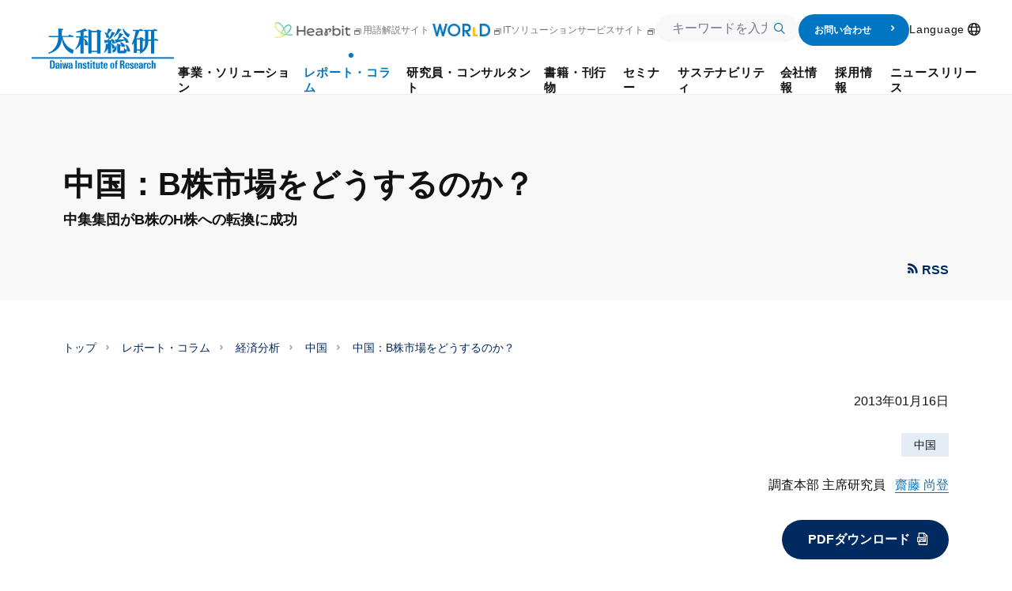

--- FILE ---
content_type: text/html; charset=UTF-8
request_url: https://www.dir.co.jp/report/research/economics/china/20130116_006686.html
body_size: 29583
content:
 <!--  --> 
<!DOCTYPE html>
<html lang="ja">

<head>
  <script type="text/javascript" src="https://www3.gred.jp/saas/gred_checker.js?sid=13678&amp;lang=ja&amp;redirect_url=http://dir-sorry.webhosting.biglobe.ne.jp/"></script>
  <meta charset="utf-8">
  <meta http-equiv="X-UA-Compatible" content="IE=edge">
  <meta name="google" content="notranslate" />
  <meta name="author" content="大和総研">
  <meta name="copyright" content="Copyright &copy; Daiwa Institute of Research Ltd. All Rights Reserved.">
  <meta name="keywords" content="中国,中国,大和総研">
  <meta name="description" content="◆資金調達機能が失われ、流動性も低下している中国B株市場をどうするのか？基本的な解決方法は、B株を上場廃止にし、その上で条件を満たす企業については、国内外の株式市場に上場することである。">
  <title>中国：B株市場をどうするのか？ 2013年01月16日 | 大和総研 | 齋藤 尚登</title>
  <meta name="viewport" content="width=device-width, initial-scale=1">
  <meta property="og:title" content="中国：B株市場をどうするのか？ | 大和総研">
  <meta property="og:site_name" content="中国：B株市場をどうするのか？ 2013年01月16日 | 大和総研 | 齋藤 尚登">
  <meta property="og:description" content="◆資金調達機能が失われ、流動性も低下している中国B株市場をどうするのか？基本的な解決方法は、B株を上場廃止にし、その上で条件を満たす企業については、国内外の株式市場に上場することである。">
  <meta property="og:type" content="company">
  <meta property="og:url" content="https://www.dir.co.jp/report/research/economics/china/20130116_006686.html">
  <meta property="og:image" content="https://www.dir.co.jp/common2/img/logo-ogp-dir.png">
  <meta name="twitter:card" content="summary">
  <meta name="twitter:description" content="◆資金調達機能が失われ、流動性も低下している中国B株市場をどうするのか？基本的な解決方法は、B株を上場廃止にし、その上で条件を満たす企業については、国内外の株式市場に上場することである。">
  <meta name="twitter:title" content="中国：B株市場をどうするのか？ 2013年01月16日 | 大和総研 | 齋藤 尚登">
  <meta name="twitter:image" content="https://www.dir.co.jp/common2/img/logo-ogp-dir.png">
  <link rel="stylesheet" href="/assets/css/main.css?251203">
  <link rel="stylesheet" href="/assets/css/componentOld.css?251203">


  <link rel="stylesheet" href="/assets/css/search/index.css?251203">
  <link href="/common2/img/favicon.ico" rel="icon">

  <script src="/assets/js/vendor.js?251203" defer></script>


  <script src="/assets/js/main.js?251203" defer></script>
  <script src="/assets/syncsearch/jp/ss_suggest_config.js?251203" defer></script>


  <script src="https://www.google.com/recaptcha/api.js"></script>
  <script>
//GTMおよびユニバーサル アナリティクス用
(function(w,d,s,l,i){w[l]=w[l]||[];w[l].push({'gtm.start':
new Date().getTime(),event:'gtm.js'});var f=d.getElementsByTagName(s)[0],
j=d.createElement(s),dl=l!='dataLayer'?'&l='+l:'';j.async=true;j.src=
'//www.googletagmanager.com/gtm.js?id='+i+dl;f.parentNode.insertBefore(j,f);
})(window,document,'script','dataLayer','GTM-5J83R9');
</script>
</head>


<body>
<!-- Google Tag Manager (noscript) -->
<noscript><iframe src="https://www.googletagmanager.com/ns.html?id=GTM-5J83R9"
height="0" width="0" style="display:none;visibility:hidden"></iframe></noscript>
<!-- End Google Tag Manager (noscript) -->
<p class="skip-link"><a href="#main">本文へジャンプ</a></p>
<div id="container" class="wrp-container">
<!-- marsfinderoff: index -->

	

<header class="wrp-header" id="header" data-header="main">
<div class="header-fix is-show" data-header="fix">
    <div class="header-inner mf_finder_header">
    <div class="overlay" data-header="add-overlay"></div>
    <div class="header-section">
        <p class="logo-header"><a href="/index.html">
                          <svg class="svg" width="180" height="50.921" viewBox="0 0 180 50.921" role="img" aria-label="大和総研">
                    <rect width="180" height="1.968" transform="translate(0 36.317)"></rect>
                    <path d="M133.152,68.6h-1.778v4.889c0,.762-.19,1.206-.7,1.206-.571,0-.7-.317-.7-1.143V68.6H128.2v5.778a1.532,1.532,0,0,0,1.587,1.587,1.6,1.6,0,0,0,1.524-.889h0v.7h1.841a10.287,10.287,0,0,1-.063-1.4V68.6Z" transform="translate(-46.803 -25.044)"></path>
                    <path d="M66.36,74h0L65.6,68.6H63.884L63.122,74h-.063l-.635-5.4H60.9l1.143,7.175h2.032l.7-4.952h0l.571,4.952h2.1L68.646,68.6H67.059Z" transform="translate(-22.233 -25.044)"></path>
                    <path d="M225.114,69.343h0V68.39H223.4v7.175h1.778V71.438c0-.7,0-1.778,1.587-1.651h.317V68.2h-.317A1.749,1.749,0,0,0,225.114,69.343Z" transform="translate(-81.559 -24.898)"></path>
                    <path d="M197.414,70.078c0-.508.19-.889.635-.889.381,0,.635.19.635,1.016v.317h1.778A2.007,2.007,0,0,0,198.24,68.3c-1.143,0-2.54.444-2.54,2.032,0,2.349,3.175,1.841,3.175,3.492,0,.635-.19,1.016-.635,1.016-.381,0-.571-.127-.635-.381a5.809,5.809,0,0,1-.063-1.079h-1.778c-.127,2.032.952,2.476,2.54,2.476a2.188,2.188,0,0,0,2.413-2.222C200.589,71.221,197.414,71.475,197.414,70.078Z" transform="translate(-71.446 -24.935)"></path>
                    <path d="M139.54,66.2h-1.778v1.524H137V68.74h.7v4.635a1.553,1.553,0,0,0,1.778,1.587c.444,0,.7-.063.952-.063V73.883h-.317c-.571,0-.571-.381-.571-.889V68.74h.952V67.724h-.952Z" transform="translate(-50.016 -24.168)"></path>
                    <path d="M112.676,66.2H110.9v1.524h-.7V68.74h.7v4.635a1.553,1.553,0,0,0,1.778,1.587c.444,0,.7-.063.952-.063V73.883h-.317c-.571,0-.571-.381-.571-.889V68.74h.952V67.724h-.952V66.2Z" transform="translate(-40.232 -24.168)"></path>
                    <path d="M103.414,70.078c0-.508.19-.889.635-.889.381,0,.635.19.635,1.016v.317h1.778A2.007,2.007,0,0,0,104.24,68.3c-1.143,0-2.54.444-2.54,2.032,0,2.349,3.175,1.841,3.175,3.492,0,.635-.19,1.016-.635,1.016-.381,0-.571-.127-.635-.381a5.81,5.81,0,0,1-.063-1.079h-1.778c-.127,2.032.952,2.476,2.54,2.476a2.188,2.188,0,0,0,2.413-2.222C106.652,71.221,103.414,71.475,103.414,70.078Z" transform="translate(-37.129 -24.935)"></path>
                    <path d="M95.8,68.3a1.6,1.6,0,0,0-1.524.889h0v-.7H92.5v7.175h1.778V70.649c0-.635.127-1.143.7-1.143s.7.508.7,1.143v5.016h1.778V69.887A1.621,1.621,0,0,0,95.8,68.3Z" transform="translate(-33.77 -24.935)"></path>
                    <path d="M123.876,66.2H122.1v1.524h-.7V68.74h.7v4.635a1.553,1.553,0,0,0,1.778,1.587c.444,0,.7-.063.952-.063V73.883h-.317c-.571,0-.571-.381-.571-.889V68.74h.952V67.724h-.952V66.2Z" transform="translate(-44.321 -24.168)"></path>
                    <rect width="1.905" height="10.286" transform="translate(55.365 40.444)"></rect>
                    <path d="M159.2,68.3c-2.349,0-2.6,1.651-2.6,3.619,0,2.222.317,3.81,2.6,3.81s2.6-1.587,2.6-3.81C161.87,70.014,161.616,68.3,159.2,68.3Zm0,6.54c-.635,0-.825-.508-.825-2.984,0-1.841.064-2.54.825-2.54s.825.7.825,2.54C160.092,74.332,159.9,74.84,159.2,74.84Z" transform="translate(-57.171 -24.935)"></path>
                    <path d="M166.525,66.846H165.7v1.079h.825v6.159H168.3v-6.1h.825V66.91H168.3V65.894c0-.7.127-1.016.889-.952V63.8h-.635C166.4,63.735,166.525,64.814,166.525,66.846Z" transform="translate(-60.494 -23.291)"></path>
                    <path d="M242.5,66.721a1.6,1.6,0,0,0-1.524.889h0V63.8H239.2V74.086h1.778V69.006c0-.635.127-1.143.7-1.143s.7.508.7,1.143v5.079h1.778V68.308A1.549,1.549,0,0,0,242.5,66.721Z" transform="translate(-87.327 -23.292)"></path>
                    <path d="M232.13,74.94c-.635,0-.889-.444-.889-2.984,0-2.032.064-2.6.889-2.6.571,0,.762.571.762,1.778h1.778c0-1.9-.952-2.73-2.6-2.73-2.413,0-2.667,1.651-2.667,3.619,0,2.222.317,3.81,2.667,3.81,1.714,0,2.667-.825,2.667-2.794h-1.778C232.892,74.432,232.7,74.94,232.13,74.94Z" transform="translate(-83.749 -24.971)"></path>
                    <path d="M180.1,68.906c1.27-.254,1.714-1.206,1.714-2.54,0-1.778-.825-2.667-2.159-2.667H176.1V73.986H178V69.6h.508c1.46,0,1.4,1.206,1.4,2.413a5.082,5.082,0,0,0,.19,1.968H182a14.748,14.748,0,0,1-.19-2.984C181.814,69.1,180.544,68.97,180.1,68.906Zm-1.206-.635h-.825V64.906h.825c.635,0,1.016.7,1.016,1.651C179.846,67.256,179.656,68.271,178.894,68.271Z" transform="translate(-64.29 -23.256)"></path>
                    <path d="M78.379,70.713c0-1.333-.317-2.413-2.6-2.413a2.874,2.874,0,0,0-1.714.444,2.018,2.018,0,0,0-.635,1.778H75.2c0-.825.063-1.333.7-1.333s.7.508.7,1.333v.571c-1.651,0-3.3.063-3.3,2.476,0,1.27.444,2.286,1.714,2.286a1.871,1.871,0,0,0,1.714-1.079h0l.063.952h1.651a9.377,9.377,0,0,1-.063-1.333Zm-2.667,3.81c-.444,0-.635-.381-.635-1.143,0-1.27.635-1.524,1.587-1.524C76.6,73.252,76.792,74.522,75.713,74.522Z" transform="translate(-26.76 -24.935)"></path>
                    <path d="M39.738,63.7H36.5V73.986h3.175c3.3,0,3.111-3.619,3.111-5.206C42.722,65.541,42.278,63.7,39.738,63.7Zm-.381,9.016H38.4V64.97h1.016c1.333,0,1.333,1.968,1.333,3.873C40.754,71.383,40.563,72.716,39.357,72.716Z" transform="translate(-13.325 -23.256)"></path>
                    <path d="M52.479,70.713c0-1.333-.317-2.413-2.6-2.413a2.874,2.874,0,0,0-1.714.444,2.018,2.018,0,0,0-.635,1.778H49.3c0-.825.063-1.333.7-1.333s.7.508.7,1.333v.571c-1.651,0-3.3.063-3.3,2.476,0,1.27.444,2.286,1.714,2.286a1.871,1.871,0,0,0,1.714-1.079h0l.063.952h1.651a9.376,9.376,0,0,1-.063-1.333V70.713Zm-2.667,3.81c-.444,0-.635-.381-.635-1.143,0-1.27.635-1.524,1.587-1.524C50.7,73.252,50.892,74.522,49.813,74.522Z" transform="translate(-17.305 -24.935)"></path>
                    <rect width="1.778" height="1.587" transform="translate(36.254 40.444)"></rect>
                    <rect width="1.778" height="7.175" transform="translate(36.254 43.556)"></rect>
                    <rect width="1.778" height="1.587" transform="translate(74.413 40.444)"></rect>
                    <rect width="1.778" height="7.175" transform="translate(74.413 43.556)"></rect>
                    <path d="M218.679,70.713c0-1.333-.317-2.413-2.6-2.413a2.874,2.874,0,0,0-1.714.444,2.018,2.018,0,0,0-.635,1.778H215.5c0-.825.064-1.333.7-1.333s.7.508.7,1.333v.571c-1.651,0-3.3.063-3.3,2.476,0,1.27.444,2.286,1.714,2.286a1.871,1.871,0,0,0,1.714-1.079h0l.063.952h1.651a9.379,9.379,0,0,1-.063-1.333V70.713Zm-2.667,3.81c-.444,0-.635-.381-.635-1.143,0-1.27.635-1.524,1.587-1.524C216.9,73.252,217.029,74.522,216.013,74.522Z" transform="translate(-77.981 -24.935)"></path>
                    <path d="M189.167,68.3c-2.413,0-2.667,1.651-2.667,3.619,0,2.222.317,3.81,2.667,3.81a2.591,2.591,0,0,0,1.9-.7,2.836,2.836,0,0,0,.7-1.841h-1.714c0,1.016-.19,1.587-.825,1.587-.7,0-.889-.444-.889-2.54h3.429C191.9,69.951,191.579,68.3,189.167,68.3Zm-.825,3.048c0-1.206,0-2.1.825-2.1.889,0,.825,1.016.825,2.1Z" transform="translate(-68.087 -24.935)"></path>
                    <path d="M145.767,68.3c-2.413,0-2.667,1.651-2.667,3.619,0,2.222.317,3.81,2.667,3.81a2.591,2.591,0,0,0,1.9-.7,2.836,2.836,0,0,0,.7-1.841h-1.714c0,1.016-.19,1.587-.825,1.587-.7,0-.889-.444-.889-2.54h3.429C148.433,69.951,148.179,68.3,145.767,68.3Zm-.825,3.048c0-1.206,0-2.1.825-2.1.889,0,.825,1.016.825,2.1Z" transform="translate(-52.243 -24.935)"></path>
                    <path d="M206.867,68.3c-2.413,0-2.667,1.651-2.667,3.619,0,2.222.317,3.81,2.667,3.81a2.591,2.591,0,0,0,1.9-.7,2.836,2.836,0,0,0,.7-1.841h-1.714c0,1.016-.19,1.587-.825,1.587-.7,0-.889-.444-.889-2.54h3.429C209.533,69.951,209.279,68.3,206.867,68.3Zm-.825,3.048c0-1.206,0-2.1.825-2.1.889,0,.825,1.016.825,2.1Z" transform="translate(-74.549 -24.935)"></path>
                    <g transform="translate(21.143)">
                      <path d="M65.49,9.714l-5.968-1.9L58.57,9.4H50.443V3.429a1.751,1.751,0,0,1,1.587-1.9V.635L45.808,0V9.4H33.617l.317,1.587H45.808c0,9.079-5.016,17.206-12.508,19.746V32c10.159-2.413,16.254-8.508,17.079-18.667.952,8.063,4.952,15.81,13.524,18.54a6.093,6.093,0,0,0,.952-2.286,11.581,11.581,0,0,0,.317-2.413c-7.619-3.048-12.254-8.508-13.9-16.317H64.856Z" transform="translate(-33.3)"></path>
                      <path d="M98.638,10.032h-.952V4.063a20.26,20.26,0,0,0,2.159-.571c1.4-.508,1.46-.444,2.159,0l.635-.635L99.273,0A40.057,40.057,0,0,1,88.035,4.063v.952a42.243,42.243,0,0,0,5.651-.381V9.968H88.035l.317,1.587h4.19c-.825,6.1-2.921,11.3-5.143,13.778v1.587a19.307,19.307,0,0,0,6.222-6.857V31.619h4.063V13.651c1.016.635,1.587,1.9,1.587,7.619h4.063c0-3.619-2.349-8.127-5.651-8.444v-1.27h5.333l.635-1.27L99.273,8.7Z" transform="translate(-53.051)"></path>
                      <path d="M123.349,3.659h-6.286V3.024L113,1.5V32.167h4.064v-1.9h7.048v1.9h4.063V6.2c0-.952.317-1.27.952-1.27l.635-1.27-5.333-1.841Zm.762,25.079h-7.048V5.246h7.048Z" transform="translate(-62.397 -0.548)"></path>
                      <path d="M179.67,34.979V34.6h-.825v4.444h-4.7V34.281c0-.952.317-1.587.952-1.587l.317-.952L170.4,29.9v9.651a2.632,2.632,0,0,0,2.349,2.794h6.921c1.9,0,2.73-1.587,2.794-3.492v-1.4C181.321,37.583,179.67,37.519,179.67,34.979Z" transform="translate(-83.352 -10.916)"></path>
                      <path d="M228.9,13.017l-.635,1.27h-.381V3.557h3.556l.635-1.27L227.691.7l-.635,1.27H214.548l.317,1.587h1.524v10.73h-2.857a.866.866,0,0,1,.825-.7l.317-.952-4.381-1.587-.889,1.587h-4.127c1.9-4,3.365-7.873,3.81-9.079h4.444l.635-1.27L209.786.7l-.635,1.27h-8.444l.317,1.587h3.429A51.676,51.676,0,0,1,199.5,20.065l.762.952a16.374,16.374,0,0,0,1.841-2.54V31.113h3.746V28.319h3.81v1.9h1.206c-.444.381-.952.762-1.46,1.143l.635.825c7.492-3.429,10.349-9.27,10.349-15.746v-.571h3.429v16h4.063V15.811h4.762l.635-1.27ZM209.722,26.732h-3.81V14.224h3.81Zm6.73-8.444a15.088,15.088,0,0,1-2.984,9.206V15.811h2.984Zm7.365-4h-3.429V3.557h3.429Z" transform="translate(-93.976 -0.256)"></path>
                      <path d="M186.6,32v.571c1.333,1.27,2.1,4.19,2.286,8.317h3.873C192.5,37.4,189.9,32,186.6,32Z" transform="translate(-89.267 -11.683)"></path>
                      <path d="M176.4,27.1v.889a7.7,7.7,0,0,1,1.778,4.762h4.444C181.8,28.878,178.813,27.671,176.4,27.1Z" transform="translate(-85.543 -9.894)"></path>
                      <path d="M188.284,11.648a6.02,6.02,0,0,0,1.27-1.714,9.415,9.415,0,0,0,.825-2.032c-4-2.1-6.476-4.508-7.873-7.3H181.3C182,4.092,184.094,9.044,188.284,11.648Z" transform="translate(-87.332 -0.219)"></path>
                      <path d="M163.8,11.3a35.733,35.733,0,0,0,8.508-8.7c.19-.317.381-.635.825-.635h.254l.19-.444L168.943,0A37.155,37.155,0,0,1,163.8,10.286V11.3Z" transform="translate(-80.943)"></path>
                      <path d="M179.524,21.19H183.4c-.825-4.7-3.873-6.857-7.492-7.3v.825a7.071,7.071,0,0,1,2.286,2.6h-7.937A28.281,28.281,0,0,0,175.4,11.6c.19-.317.317-.635.762-.635h.254l.127-.444L171.841,9a25.677,25.677,0,0,1-3.3,8.381H166l1.206,4.825h.571A1.3,1.3,0,0,1,168.667,21c.762-.19,7.619-1.9,10.1-2.6A10.089,10.089,0,0,1,179.524,21.19Z" transform="translate(-81.746 -3.286)"></path>
                      <path d="M158.422,24.7a6.62,6.62,0,0,0-5.079-5.524V16.381c.317-.063.635-.19.889-.254a6.1,6.1,0,0,1,.381,2.794h3.873a7.187,7.187,0,0,0-5.333-6.1v.825c.19.317.381.7.635,1.206h-4a22.388,22.388,0,0,0,7.492-8.063c.19-.317.381-.635.825-.635h.254l.19-.444L153.978,4.19a22.084,22.084,0,0,1-2.984,7.238,7.311,7.311,0,0,0-1.841-4C150.486,5.9,152.073,4,152.9,2.921c.508-.7.825-.635,1.4-.381l.317-.762L149.533,0a37.033,37.033,0,0,1-1.524,6.222A9.312,9.312,0,0,0,145.216,4.7v.825a9.026,9.026,0,0,1,1.9,6.159h3.556a26.537,26.537,0,0,1-2.476,3.111h-3.937l1.079,4.254h.508a1.178,1.178,0,0,1,.762-1.016c.254-.063,1.27-.317,2.6-.635v1.968h-2.857c0,5.9-.7,8.381-2.159,10.413v1.143a12.065,12.065,0,0,0,5.016-5.778v6.413h4.063V20c.7.635,1.079,1.841,1.079,5.4h3.556a3.916,3.916,0,0,1-2.794,1.333v4.063c4.254-1.143,5.143-3.3,5.143-9.524h-.889A10.126,10.126,0,0,1,158.422,24.7Z" transform="translate(-73.787)"></path>
                    </g>
                  </svg>
        </a></p>
    </div>
    
    <div class="box-sp-menu" data-header-inner-sp>
        <nav class="gnav" data-header-inner-child-sp>
        <div class="header-sp-only searchInput-wrp">
            <div class="form-wrap form-input">
                
    <div class="box-form">
        <div class="search-input">
            <form id="ss-form4" action="/search/search.html" method="get" accept-charset="UTF-8" class="c-search-form">
            <div class="c-search-input">
                <div class="c-search-input-wrap">
                <input class="ss-search-input c-search-input-input" type="text" id="ss-query4" name="query" autocomplete="off" aria-autocomplete="none" placeholder="キーワードを入力"/>
                </div>
                <div class="c-search-input-submit">
                <input class="ss-search-button c-search-input-submit-input" type="submit" value="" onclick="document.charset='UTF-8';" />
                </div>
            </div>
            </form>
        </div>
    </div>
    
            </div>
        </div>
        <div class="header-pc-only">
            <a class="gnav-link" href="https://www.dir.co.jp/healthcare/hearbit" target="_blank" rel="noopener noreferrer">
              <img class="img-hearbit" src="/assets/img/common/logo-hearbit.png" width="96" height="20" alt="Hearbit">
              <span class="mod-icn mod-icn-blank"></span>
            </a>
            <a class="gnav-link" href="https://www.dir.co.jp/world/" target="_blank">
              用語解説サイト
              <img class="img" src="/assets/img/common/logo-world.png">
              <span class="mod-icn mod-icn-blank"></span>
            </a>
            <a class="gnav-link"
                href="https://itsolution.dir.co.jp/itsolution/s/" target="_blank" rel="noopener noreferrer">
                ITソリューションサービスサイト<span class="mod-icn mod-icn-blank"></span></a>
            <div class="searchInput-wrp -short">
                <div class="form-wrap form-input">
                  <div class="box-form">
                    <div class="search-input">
                      <form id="ss-form3" action="/search/search.html" method="get" accept-charset="UTF-8" class="c-search-form">
                        <div class="c-search-input">
                          <div class="c-search-input-wrap">
                            <input class="ss-search-input c-search-input-input" type="text" id="ss-query3" name="query" autocomplete="off" aria-autocomplete="none" placeholder="キーワードを入力"/>
                          </div>
                          <div class="c-search-input-submit">
                            <input class="ss-search-button c-search-input-submit-input" type="submit" value="" onclick="document.charset='UTF-8';" />
                          </div>
                        </div>
                      </form>
                      
                    </div>
                  </div>
                </div>
            </div>
            <a class="contact-btn" href="/contact/index.html">
                お問い合わせ
                <span class="icn-arrow1-right"></span>
            </a>
            <ul class="gnav-list">
<li class="gnav-item -icon-nav -lang" id="lang" data-header-sublist-click="lang">
  <button class="gnav-link -lang" data-header-sublist-click-button="lang">
    <span class="nav-inner -lang">Language</span>
    <span class="mod-icn mod-icn-lang"></span>
  </button>
  <div class="gnav-sublist" data-header-sublist-child>
    <div class="sublist-inner sublist-column" data-header-sublist-child-slidein>
      <div class="btn-index nolink">
        <div class="btn"><span class="btn-inner">Language</span></div>
      </div>
      <div class="sublist-column-contents">
              <div class="p-lang"><a class="p-lang-link -ja current" href="/">日本語</a><a class="p-lang-link -en" href="/english/">English</a></div>
      </div>
    </div>
    <button class="close-btn" data-header-sublist-click-close><span class="mod-icn mod-icn-menu-close"></span>
    </button>
  </div>
</li>
</ul>

        </div>
        <ul class="gnav-list">
            <li class="gnav-item" id="business" data-header-sublist="business" data-header-accordion="accordion"><a class="gnav-link " href="/business/index.html" data-header-accordion="head" data-header-accordion-id="business"><span class="nav-inner">事業・ソリューション</span></a>
  <div class="gnav-sublist" data-header-sublist-child data-header-accordion="body">
    <div class="sublist-inner" data-header-sublist-child-slidein>
      <div class="btn-index"><a class="btn" href="/business/index.html"><span class="btn-inner">事業・ソリューション トップ</span></a></div>
<div class="list-wrap column5">
        <div class="list-box">
          <div class="box-inner">
            <p class="sttl">
              <a class="sttl-link " href="/business/research/index.html"><span class="sttl-inner">リサーチ</span></a>
            </p>
          </div>
        </div>
    
        <div class="list-box collspan">
          <div class="box-inner">
            <p class="sttl">
              <a class="sttl-link  " href="/business/consulting/index.html" ><span class="sttl-inner">コンサルティング</span></a>
            </p>
            <div class="subbox">
              <ul class="subbox-list">
      
                <li class="subbox-item"><a class="subbox-link " href="/business/consulting/sustainability/index.html">サステナビリティ、気候変動対応</a></li>
                
                <li class="subbox-item"><a class="subbox-link " href="/business/consulting/vision_ir/index.html">経営ビジョン・中期経営計画、IR</a></li>
                
                <li class="subbox-item"><a class="subbox-link " href="/business/consulting/governance/index.html">コーポレートガバナンス・取締役会評価</a></li>
                
                <li class="subbox-item"><a class="subbox-link " href="/business/consulting/restructure_holding/index.html">持株会社化・組織再編</a></li>
                
                <li class="subbox-item"><a class="subbox-link " href="/business/consulting/ma_valuation/index.html">M&amp;A、株式評価・事業評価</a></li>
                
              </ul>
            </div>
            <div class="subbox">
              <ul class="subbox-list">
        
                <li class="subbox-item"><a class="subbox-link " href="/business/consulting/human-capital-management/index.html">人的資本経営、人事制度</a></li>
                
                <li class="subbox-item"><a class="subbox-link " href="/business/consulting/dx/index.html">事業のデジタル化、DX支援</a></li>
                
                <li class="subbox-item"><a class="subbox-link " href="/business/consulting/pbo_analysis/index.html">PBO（退職給付債務）計算、人事データ分析</a></li>
                
                <li class="subbox-item"><a class="subbox-link " href="/business/consulting/research_analysis/index.html">受託調査・分析、その他ビジネス展開サポート</a></li>
                
              </ul>
            </div>
          </div>
        </div>
    
        <div class="list-box collspan">
          <div class="box-inner">
            <p class="sttl">
              <a class="sttl-link  " href="/business/system/index.html" ><span class="sttl-inner">システム</span></a>
            </p>
            <div class="subbox">
              <ul class="subbox-list">
      
                <li class="subbox-item">
                  <a class="subbox-link " href="/business/system/#link1">DXソリューション</a>
                </li>
            
                <li class="subbox-item text-indent"><a class="subbox-link " href="https://itsolution.dir.co.jp/itsolution/s/list/sales-dx">営業DX・Salesforce導入支援</a></li>
                
                <li class="subbox-item text-indent"><a class="subbox-link " href="https://itsolution.dir.co.jp/itsolution/s/list/data-analysis">データ利活用・データ分析基盤構築</a></li>
                
                <li class="subbox-item">
                  <a class="subbox-link " href="/business/system/#link4">IT基盤ソリューション</a>
                </li>
            
                <li class="subbox-item text-indent"><a class="subbox-link " href="https://itsolution.dir.co.jp/itsolution/s/list/shared-service">メインフレームシェアードサービス</a></li>
                
                <li class="subbox-item text-indent"><a class="subbox-link " href="https://itsolution.dir.co.jp/itsolution/s/list/operation-and-maintenance-service">運用保守サービス</a></li>
                
                <li class="subbox-item text-indent"><a class="subbox-link " href="https://itsolution.dir.co.jp/itsolution/s/list/cyber-security">サイバーセキュリティ対策</a></li>
                
                <li class="subbox-item text-indent"><a class="subbox-link " href="https://itsolution.dir.co.jp/itsolution/s/list/cloud-construction">クラウド構築・移行・運用</a></li>
                
              </ul>
            </div>
            <div class="subbox">
              <ul class="subbox-list">
        
                <li class="subbox-item">
                  <a class="subbox-link " href="/business/system/index.html#link2">ヘルステック・社会保険ソリューション</a>
                </li>
            
                <li class="subbox-item text-indent"><a class="subbox-link " href="/business/system/healthtech/index.html">ヘルステックソリューション</a></li>
                
                <li class="subbox-item text-indent"><a class="subbox-link " href="/business/system/public/index.html">社会保険ソリューション</a></li>
                
                <li class="subbox-item">
                  <a class="subbox-link " href="/business/system/#link3">金融システムソリューション</a>
                </li>
            
                <li class="subbox-item text-indent"><a class="subbox-link " href="/business/system/securities/index.html">証券ソリューション</a></li>
                
                <li class="subbox-item text-indent"><a class="subbox-link " href="/business/system/banking/index.html">銀行ソリューション</a></li>
                
                <li class="subbox-item text-indent"><a class="subbox-link " href="/business/system/asset/index.html">資産運用ソリューション</a></li>
                
                <li class="subbox-item text-indent"><a class="subbox-link " href="https://itsolution.dir.co.jp/itsolution/s/list/legacy-migration">レガシーシステム脱却</a></li>
                
              </ul>
            </div>
          </div>
        </div>
    </div><div class="list-wrap column4">
        <div class="list-box">
          <div class="box-inner">
            <p class="sttl">
              <a class="sttl-link " href="/business/case/index.html"><span class="sttl-inner">事例紹介</span></a>
            </p>
          </div>
        </div>
    
        <div class="list-box">
          <div class="box-inner">
            <p class="sttl">
              <a class="sttl-link " href="/business/strength/index.html"><span class="sttl-inner">大和総研の強み</span></a>
            </p>
          </div>
        </div>
    
        <div class="list-box">
          <div class="box-inner">
            <p class="sttl">
              <a class="sttl-link " href="/business/technology/index.html"><span class="sttl-inner">先端テクノロジーに基づく新たな価値の創出</span></a>
            </p>
          </div>
        </div>
    
        <div class="list-box">
          <div class="box-inner">
            <p class="sttl">
              <a class="sttl-link " href="/business/quality/index.html"><span class="sttl-inner">大和総研の品質向上への取り組み</span></a>
            </p>
          </div>
        </div>
    
      </div>
    </div>
  </div>
</li>
            <li class="gnav-item" id="report" data-header-sublist="report" data-header-accordion="accordion"><a class="gnav-link current" href="/report/index.html" data-header-accordion="head" data-header-accordion-id="report"><span class="nav-inner">レポート・コラム</span></a>
  <div class="gnav-sublist search-layout" data-header-sublist-child data-header-accordion="body">
    <div class="sublist-inner" data-header-sublist-child-slidein>
      <div class="btn-index"><a class="btn" href="/report/index.html"><span class="btn-inner">レポート・コラム トップ</span></a></div>
<div class="list-wrap column6">
        <div class="list-box">
          <div class="box-inner">
            <p class="sttl">
              <a class="sttl-link " href="/report/new.html"><span class="sttl-inner">最新のレポート・コラム</span></a>
            </p>
          </div>
        </div>
    
        <div class="list-box ">
          <div class="box-inner">
            <p class="sttl">
              <a class="sttl-link  " href="/report/pick-up/index.html" ><span class="sttl-inner">ピックアップ</span></a>
            </p>
            <div class="subbox">
              <ul class="subbox-list">
      
                <li class="subbox-item"><a class="subbox-link " href="/report/pick-up/pu-social/index.html">社会保障制度改革・少子化対策等</a></li>
                
                <li class="subbox-item"><a class="subbox-link " href="/report/pick-up/pu-trump/index.html">トランプ大統領に翻弄される世界経済</a></li>
                
                <li class="subbox-item"><a class="subbox-link " href="/report/pick-up/pu-ai/index.html">AI等の新たなテクノロジーと経済・金融・社会</a></li>
                
                <li class="subbox-item"><a class="subbox-link " href="/report/pick-up/pu-ev/index.html">資本市場から評価される企業価値向上の取り組み</a></li>
                
              </ul>
            </div>
          </div>
        </div>
    
        <div class="list-box ">
          <div class="box-inner">
            <p class="sttl">
              <a class="sttl-link current " href="/report/research/economics/index.html" ><span class="sttl-inner">経済分析</span></a>
            </p>
            <div class="subbox">
              <ul class="subbox-list">
      
                <li class="subbox-item"><a class="subbox-link " href="/report/research/economics/outlook/index.html">経済予測</a></li>
                
                <li class="subbox-item"><a class="subbox-link " href="/report/research/economics/japan/index.html">日本</a></li>
                
                <li class="subbox-item"><a class="subbox-link " href="/report/research/economics/usa/index.html">米国</a></li>
                
                <li class="subbox-item"><a class="subbox-link " href="/report/research/economics/europe/index.html">欧州</a></li>
                
                <li class="subbox-item"><a class="subbox-link current" href="/report/research/economics/china/index.html">中国</a></li>
                
                <li class="subbox-item"><a class="subbox-link " href="/report/research/economics/emg/index.html">新興国</a></li>
                
              </ul>
            </div>
          </div>
        </div>
    
        <div class="list-box ">
          <div class="box-inner">
            <p class="sttl">
              <a class="sttl-link  " href="/report/research/capital-mkt/index.html" ><span class="sttl-inner">金融資本市場分析</span></a>
            </p>
            <div class="subbox">
              <ul class="subbox-list">
      
                <li class="subbox-item"><a class="subbox-link " href="/report/research/capital-mkt/securities/index.html">金融・証券市場・資金調達</a></li>
                
                <li class="subbox-item"><a class="subbox-link " href="/report/research/capital-mkt/it/index.html">金融ビジネス・金融ＩＴ</a></li>
                
                <li class="subbox-item"><a class="subbox-link " href="/report/research/capital-mkt/asset/index.html">資産運用・投資主体</a></li>
                
                <li class="subbox-item"><a class="subbox-link " href="/report/research/capital-mkt/esg/index.html">ESG投資/SDGs</a></li>
                
              </ul>
            </div>
          </div>
        </div>
    
        <div class="list-box ">
          <div class="box-inner">
            <p class="sttl">
              <a class="sttl-link  " href="/report/research/policy-analysis/index.html" ><span class="sttl-inner">政策分析</span></a>
            </p>
            <div class="subbox">
              <ul class="subbox-list">
      
                <li class="subbox-item"><a class="subbox-link " href="/report/research/policy-analysis/finance/index.html">財政</a></li>
                
                <li class="subbox-item"><a class="subbox-link " href="/report/research/policy-analysis/social-securities/index.html">社会保障</a></li>
                
                <li class="subbox-item"><a class="subbox-link " href="/report/research/policy-analysis/regionalecnmy/index.html">地方創生・地方経済</a></li>
                
                <li class="subbox-item"><a class="subbox-link " href="/report/research/policy-analysis/human-society/index.html">人と社会</a></li>
                
              </ul>
            </div>
          </div>
        </div>
    
        <div class="list-box ">
          <div class="box-inner">
            <p class="sttl">
              <a class="sttl-link  " href="/report/research/law-research/index.html" ><span class="sttl-inner">法律・制度</span></a>
            </p>
            <div class="subbox">
              <ul class="subbox-list">
      
                <li class="subbox-item"><a class="subbox-link " href="/report/research/law-research/tax/index.html">税制</a></li>
                
                <li class="subbox-item"><a class="subbox-link " href="/report/research/law-research/securities/index.html">証券・金融取引の法制度</a></li>
                
                <li class="subbox-item"><a class="subbox-link " href="/report/research/law-research/regulation/index.html">金融規制（バーゼル規制その他）</a></li>
                
                <li class="subbox-item"><a class="subbox-link " href="/report/research/law-research/commercial/index.html">企業会計</a></li>
                
                <li class="subbox-item"><a class="subbox-link " href="/report/research/law-research/law-others/index.html">会社法、民法その他法制度</a></li>
                
              </ul>
            </div>
          </div>
        </div>
    </div><div class="list-wrap column6">
        <div class="list-box ">
          <div class="box-inner">
            <p class="sttl">
              <a class="sttl-link  " href="/report/research/introduction/index.html" ><span class="sttl-inner">金融経済教育等</span></a>
            </p>
            <div class="subbox">
              <ul class="subbox-list">
      
                <li class="subbox-item"><a class="subbox-link " href="/report/research/introduction/economics/index.html">経済入門</a></li>
                
                <li class="subbox-item"><a class="subbox-link " href="/report/research/introduction/financial/index.html">金融入門</a></li>
                
                <li class="subbox-item"><a class="subbox-link " href="/report/research/introduction/education/index.html">金融経済教育</a></li>
                
              </ul>
            </div>
          </div>
        </div>
    
        <div class="list-box collspan">
          <div class="box-inner">
            <p class="sttl">
              <a class="sttl-link  " href="/report/consulting/index.html" ><span class="sttl-inner">コンサルティングレポート</span></a>
            </p>
            <div class="subbox">
              <ul class="subbox-list">
      
                <li class="subbox-item"><a class="subbox-link " href="/report/consulting/sustainability/index.html">サステナビリティ、気候変動対応</a></li>
                
                <li class="subbox-item"><a class="subbox-link " href="/report/consulting/vision_ir/index.html">経営ビジョン・中期経営計画、IR</a></li>
                
                <li class="subbox-item"><a class="subbox-link " href="/report/consulting/governance/index.html">コーポレートガバナンス・取締役会評価</a></li>
                
                <li class="subbox-item"><a class="subbox-link " href="/report/consulting/restructure_holding/index.html">持株会社化・組織再編</a></li>
                
                <li class="subbox-item"><a class="subbox-link " href="/report/consulting/ma_valuation/index.html">M&amp;A、株式評価・事業評価</a></li>
                
              </ul>
            </div>
            <div class="subbox">
              <ul class="subbox-list">
        
                <li class="subbox-item"><a class="subbox-link " href="/report/consulting/human-capital-management/index.html">人的資本経営、人事制度</a></li>
                
                <li class="subbox-item"><a class="subbox-link " href="/report/consulting/dx/index.html">事業のデジタル化、DX支援</a></li>
                
                <li class="subbox-item"><a class="subbox-link " href="/report/consulting/pbo_analysis/index.html">PBO（退職給付債務）計算、人事データ分析</a></li>
                
                <li class="subbox-item"><a class="subbox-link " href="/report/consulting/research_analysis/index.html">受託調査・分析、その他ビジネス展開サポート</a></li>
                
                <li class="subbox-item"><a class="subbox-link " href="/report/consulting/other/index.html">その他</a></li>
                
              </ul>
            </div>
          </div>
        </div>
    
        <div class="list-box ">
          <div class="box-inner">
            <p class="sttl">
              <a class="sttl-link  " href="/report/technology/index.html" ><span class="sttl-inner">テクノロジレポート</span></a>
            </p>
            <div class="subbox">
              <ul class="subbox-list">
      
                <li class="subbox-item"><a class="subbox-link " href="/report/technology/datascience/index.html">データサイエンス</a></li>
                
                <li class="subbox-item"><a class="subbox-link " href="/report/technology/security/index.html">セキュリティ</a></li>
                
                <li class="subbox-item"><a class="subbox-link " href="/report/technology/web3/index.html">Web3</a></li>
                
              </ul>
            </div>
          </div>
        </div>
    
        <div class="list-box">
          <div class="box-inner">
            <p class="sttl">
              <a class="sttl-link " href="/report/column/index.html"><span class="sttl-inner">コラム</span></a>
            </p>
          </div>
        </div>
    
        <div class="list-box">
          <div class="box-inner">
            <p class="sttl">
              <a class="sttl-link mod-icn mod-icn-blank" target="_blank" href="https://www.dir.co.jp/InfoManage/datarsc-s.html"><span class="sttl-inner">大和インデックス・統計情報</span></a>
            </p>
          </div>
        </div>
    
      </div>

    <div class="category-search _pc">
    <div class="search-input">
        <form id="ss-form5" action="/search/report-search.html" method="get" accept-charset="UTF-8" class="c-search-form">
        <div class="c-search-input">
            <div class="c-search-input-wrap">
            <input type="hidden" name="category" value="report">
            <input class="ss-search-input c-search-input-input" type="text" id="ss-query5" name="query" autocomplete="off" aria-autocomplete="none" placeholder="キーワードを入力"/>
            </div>
            <div class="c-search-input-submit">
            <input class="ss-search-button c-search-input-submit-input" type="submit" value="" onclick="document.charset='UTF-8';" />
            </div>
        </div>
        </form>
    </div>
    <div class="search-word">
        <ul>
        
        <li>
            <a href="/search/report-search.html?category=report&q=消費">消費</a>
        </li>
        
        <li>
            <a href="/search/report-search.html?category=report&q=製造業">製造業</a>
        </li>
        
        <li>
            <a href="/search/report-search.html?category=report&q=中国">中国</a>
        </li>
        
        <li>
            <a href="/search/report-search.html?category=report&q=増税">増税</a>
        </li>
        
        <li>
            <a href="/search/report-search.html?category=report&q=為替">為替</a>
        </li>
        
        <li>
            <a href="/search/report-search.html?category=report&q=消費税">消費税</a>
        </li>
        
        <li>
            <a href="/search/report-search.html?category=report&q=会社法">会社法</a>
        </li>
        
        <li>
            <a href="/search/report-search.html?category=report&q=株主総会">株主総会</a>
        </li>
        
        </ul>
    </div>
    </div>
    
    </div>
  </div>
</li>
            

<li class="gnav-item" id="consultant" data-header-sublist="consultant" data-header-accordion="accordion"><a class="gnav-link " href="/professionals/index.html" data-header-accordion="head" data-header-accordion-id="consultant"><span class="nav-inner">研究員・コンサルタント</span></a>
  <div class="gnav-sublist" data-header-sublist-child data-header-accordion="body">
    <div class="sublist-inner" data-header-sublist-child-slidein>

      <div class="btn-index"><a class="btn" href="/professionals/index.html"><span class="btn-inner">研究員・コンサルタント トップ</span></a></div>

      <div class="list-wrap column3">
  
        <div class="list-box">
          <div class="box-inner">
            <p class="sttl">
              <a class="sttl-link " href="/professionals/researcher/index.html"><span class="sttl-inner">研究員</span></a>
            </p>
          </div>
        </div>
    
        <div class="list-box">
          <div class="box-inner">
            <p class="sttl">
              <a class="sttl-link " href="/professionals/consultant/index.html"><span class="sttl-inner">コンサルタント</span></a>
            </p>
          </div>
        </div>
    
      </div>
    </div>
  </div>
</li>

            

<li class="gnav-item" id="publicity" data-header-sublist="publicity" data-header-accordion="accordion"><a class="gnav-link " href="/publicity/index.html" data-header-accordion="head" data-header-accordion-id="publicity"><span class="nav-inner">書籍・刊行物</span></a>
  <div class="gnav-sublist" data-header-sublist-child data-header-accordion="body">
    <div class="sublist-inner" data-header-sublist-child-slidein>

      <div class="btn-index"><a class="btn" href="/publicity/index.html"><span class="btn-inner">書籍・刊行物 トップ</span></a></div>

      <div class="list-wrap column3">
  
        <div class="list-box">
          <div class="box-inner">
            <p class="sttl">
              <a class="sttl-link " href="/publicity/book/index.html"><span class="sttl-inner">書籍</span></a>
            </p>
          </div>
        </div>
    
        <div class="list-box">
          <div class="box-inner">
            <p class="sttl">
              <a class="sttl-link " href="/publicity/publication/index.html"><span class="sttl-inner">刊行物</span></a>
            </p>
          </div>
        </div>
    
        <div class="list-box">
          <div class="box-inner">
            <p class="sttl">
              <a class="sttl-link " href="/publicity/magazine/index.html"><span class="sttl-inner">雑誌掲載・新聞寄稿</span></a>
            </p>
          </div>
        </div>
    
      </div>
    </div>
  </div>
</li>

            

<li class="gnav-item" id="" data-header-sublist="" data-header-accordion="accordion"><a class="gnav-link " href="/seminar/index.html" data-header-accordion="head" data-header-accordion-id=""><span class="nav-inner">セミナー</span></a>
  <div class="gnav-sublist" data-header-sublist-child data-header-accordion="body">
    <div class="sublist-inner" data-header-sublist-child-slidein>

      <div class="btn-index"><a class="btn" href="/seminar/index.html"><span class="btn-inner">セミナー トップ</span></a></div>

      <div class="list-wrap column3">
  
        <div class="list-box">
          <div class="box-inner">
            <p class="sttl">
              <a class="sttl-link " href="/seminar/#open-seminar"><span class="sttl-inner">現在受付中のセミナー・イベント</span></a>
            </p>
          </div>
        </div>
    
        <div class="list-box">
          <div class="box-inner">
            <p class="sttl">
              <a class="sttl-link " href="/seminar/#internet-tv"><span class="sttl-inner">大和スペシャリストレポート（動画配信）</span></a>
            </p>
          </div>
        </div>
    
      </div>
    </div>
  </div>
</li>

            

<li class="gnav-item" id="sustainability" data-header-sublist="sustainability" data-header-accordion="accordion"><a class="gnav-link " href="/sustainability/index.html" data-header-accordion="head" data-header-accordion-id="sustainability"><span class="nav-inner">サステナビリティ</span></a>
  <div class="gnav-sublist" data-header-sublist-child data-header-accordion="body">
    <div class="sublist-inner" data-header-sublist-child-slidein>

      <div class="btn-index nolink"><div class="btn"><span class="btn-inner">サステナビリティ</span></div></div>

      <div class="list-wrap column3">
  
        <div class="list-box">
          <div class="box-inner">
            <p class="sttl">
              <a class="sttl-link " href="/sustainability/index.html"><span class="sttl-inner">サステナビリティの取り組み</span></a>
            </p>
          </div>
        </div>
    
        <div class="list-box">
          <div class="box-inner">
            <p class="sttl">
              <a class="sttl-link " href="/sustainability/next-generation/index.html"><span class="sttl-inner">次世代社会への貢献</span></a>
            </p>
          </div>
        </div>
    
        <div class="list-box">
          <div class="box-inner">
            <p class="sttl">
              <a class="sttl-link " href="/sustainability/environment-management/index.html"><span class="sttl-inner">環境指針</span></a>
            </p>
          </div>
        </div>
    </div>
      <div class="list-wrap column3">
  
        <div class="list-box">
          <div class="box-inner">
            <p class="sttl">
              <a class="sttl-link " href="/sustainability/human_rights/index.html"><span class="sttl-inner">人権方針</span></a>
            </p>
          </div>
        </div>
    
        <div class="list-box">
          <div class="box-inner">
            <p class="sttl">
              <a class="sttl-link " href="/sustainability/multi_stakeholder/index.html"><span class="sttl-inner">マルチステークホルダー方針</span></a>
            </p>
          </div>
        </div>
    
        <div class="list-box">
          <div class="box-inner">
            <p class="sttl">
              <a class="sttl-link " href="/sustainability/partnership/index.html"><span class="sttl-inner">パートナーシップ構築宣言</span></a>
            </p>
          </div>
        </div>
    
      </div>
    </div>
  </div>
</li>

            

<li class="gnav-item" id="company" data-header-sublist="company" data-header-accordion="accordion"><a class="gnav-link " href="/corporate/index.html" data-header-accordion="head" data-header-accordion-id="company"><span class="nav-inner">会社情報</span></a>
  <div class="gnav-sublist" data-header-sublist-child data-header-accordion="body">
    <div class="sublist-inner" data-header-sublist-child-slidein>

      <div class="btn-index"><a class="btn" href="/corporate/index.html"><span class="btn-inner">会社情報 トップ</span></a></div>

      <div class="list-wrap column3">
  
        <div class="list-box">
          <div class="box-inner">
            <p class="sttl">
              <a class="sttl-link " href="/corporate/souken/index.html"><span class="sttl-inner">会社概要・役員一覧</span></a>
            </p>
          </div>
        </div>
    
        <div class="list-box ">
          <div class="box-inner">
            <p class="sttl">
              <a class="sttl-link  " href="/corporate/message/index.html" ><span class="sttl-inner">ご挨拶</span></a>
            </p>
      
            <div class="subbox">
              <ul class="subbox-list">
        
                <li class="subbox-item"><a class="subbox-link " href="/corporate/message/president.html">社長メッセージ</a></li>
          
                <li class="subbox-item"><a class="subbox-link " href="/corporate/message/chairman.html">理事長メッセージ</a></li>
          
              </ul>
            </div>
          </div>
        </div>
    
        <div class="list-box">
          <div class="box-inner">
            <p class="sttl">
              <a class="sttl-link " href="/corporate/history.html"><span class="sttl-inner">大和総研の歩み</span></a>
            </p>
          </div>
        </div>
    </div>
      <div class="list-wrap column3">
  
        <div class="list-box">
          <div class="box-inner">
            <p class="sttl">
              <a class="sttl-link " href="/corporate/group.html"><span class="sttl-inner">グループ会社</span></a>
            </p>
          </div>
        </div>
    
        <div class="list-box">
          <div class="box-inner">
            <p class="sttl">
              <a class="sttl-link " href="/corporate/access.html"><span class="sttl-inner">拠点のご案内</span></a>
            </p>
          </div>
        </div>
    
      </div>
    </div>
  </div>
</li>

            

<li class="gnav-item" id="careers" data-header-sublist="careers" data-header-accordion="accordion"><a class="gnav-link " href="/recruitinfo/index.html" data-header-accordion="head" data-header-accordion-id="careers"><span class="nav-inner">採用情報</span></a>
  <div class="gnav-sublist" data-header-sublist-child data-header-accordion="body">
    <div class="sublist-inner" data-header-sublist-child-slidein>

      <div class="btn-index"><a class="btn" href="/recruitinfo/index.html"><span class="btn-inner">採用情報 トップ</span></a></div>

      <div class="list-wrap column3">
  
        <div class="list-box">
          <div class="box-inner">
            <p class="sttl">
              <a class="sttl-link mod-icn mod-icn-blank" target="_blank" href="/recruit/"><span class="sttl-inner">新卒採用</span></a>
            </p>
          </div>
        </div>
    
        <div class="list-box">
          <div class="box-inner">
            <p class="sttl">
              <a class="sttl-link mod-icn mod-icn-blank" target="_blank" href="/recruit/dircareer/"><span class="sttl-inner">経験者採用</span></a>
            </p>
          </div>
        </div>
    
      </div>
    </div>
  </div>
</li>

            <li class="gnav-item -directlink" id="news" data-header-sublist="news"><a class="gnav-link" href="/release/index.html"><span class="nav-inner">ニュースリリース</span></a></li>
            <li class="header-sp-only gnav-item -icon-nav -contact" id="contact" data-header-sublist-click="contact" data-header-accordion="accordion">
  <button class="gnav-link" data-header-sublist-click-button="contact" data-header-accordion="head" data-header-accordion-id="contact">
    <div class="contact-word-pc"><span class="mod-icn mod-icn-contact"></span>
    </div>
    <div class="contact-word-sp">お問い合わせ</div>
  </button>
  <div class="gnav-sublist" data-header-sublist-child data-header-accordion="body">
    <div class="sublist-inner sublist-column" data-header-sublist-child-slidein>
            <div class="btn-index"><a class="btn" href="/contact/index.html"><span class="btn-inner">各種お問い合わせトップ</span></a></div>
                        <div class="sublist-column-contents">
                                <ul class="p-contact-list">

                                  <li class="p-contact-item"><a class="p-contact-link" href="/contact/solution/input.php">
                                                                            <svg width="48" height="48" viewBox="0 0 48 48">
                                        <defs>
                                          <clippath id="clip-path">
                                            <rect width="48" height="48" fill="#0075c2"></rect>
                                          </clippath>
                                        </defs>
                                        <g clip-path="url(#clip-path)">
                                          <path d="M46.113,14.658A24.075,24.075,0,1,0,48,24a23.92,23.92,0,0,0-1.887-9.342M40.85,37.694c-.372-1.379-.81-2.743-1.31-4.078a2.776,2.776,0,0,0,.841-1.45c1.438-.247,2.78-.511,4.054-.8a21.721,21.721,0,0,1-3.585,6.324m-2.8-5.326a.944.944,0,0,0-.122.06.9.9,0,0,1-.638-1.676l.036-.015.011-.006a.9.9,0,0,1,1.21.608.936.936,0,0,0,.012.18c0,.026.01.052.016.077a.9.9,0,0,1-.447.746c-.026.008-.052.016-.077.026m-8.6-1.566a2.784,2.784,0,0,0-1-1.48,53.037,53.037,0,0,0,1.606-7.415,2.748,2.748,0,0,0,.437-.137,42.914,42.914,0,0,1,5.225,7.835A2.777,2.777,0,0,0,35,30.829c-1.738.063-3.569.054-5.554-.027m-2.677,1.633a.9.9,0,0,1-.31-.056h0a.9.9,0,0,1,.47-1.729.952.952,0,0,0,.117.046.941.941,0,0,0,.107.026.9.9,0,0,1,.515.757.919.919,0,0,0-.026.278.9.9,0,0,1-.872.679M12.578,26.863c.006-.073.01-.146.01-.22a2.76,2.76,0,0,0-.511-1.6,42.747,42.747,0,0,1,9.385-9.115,2.769,2.769,0,0,0,3.175.1c.785.637,1.552,1.3,2.291,2a2.772,2.772,0,0,0,1.257,3.656,51.157,51.157,0,0,1-1.534,7.087,2.778,2.778,0,0,0-2.341,1.483,59.163,59.163,0,0,1-11.73-3.382m-3.131.6a.939.939,0,0,0-.136-.1.929.929,0,0,0-.1-.051.9.9,0,1,1,1.447-.369.941.941,0,0,0-.055.109c-.006.015-.011.03-.017.046a.9.9,0,0,1-1.14.367m20.59-7.644a.939.939,0,0,0-.137.149.9.9,0,1,1-.533-1.668.946.946,0,0,0,.133.018h.054c.024,0,.047,0,.071,0a.9.9,0,0,1,.539,1.411.939.939,0,0,0-.127.092m.246-9.812c.006.022.012.044.02.065a.943.943,0,0,0,.062.135.9.9,0,0,1-.769,1.135H29.55c-.02,0-.04,0-.059.005a.9.9,0,0,1-.806-.518c-.009-.024-.018-.048-.029-.072l0-.006a.9.9,0,0,1,.671-1.187c.03,0,.059,0,.089-.005s.047-.007.071-.012H29.5a.9.9,0,0,1,.785.46m-1.6,3.092c.03,1.143.022,2.293-.024,3.435a2.748,2.748,0,0,0-.4.153c-.8-.75-1.631-1.474-2.483-2.163a2.767,2.767,0,0,0,.078-1.336q.806-.437,1.632-.841a2.78,2.78,0,0,0,1.2.751m-4.66.6a.9.9,0,0,1-.153.5l-.011.013c-.01.012-.018.025-.027.038a.9.9,0,0,1-1.389.038.937.937,0,0,0-.073-.129.946.946,0,0,0-.066-.085.893.893,0,0,1,.02-.8.939.939,0,0,0,.082-.106c.015-.023.028-.047.041-.07a.9.9,0,0,1,1.574.6M45.723,24a21.691,21.691,0,0,1-.655,5.3c-1.527.368-3.151.7-4.925,1.007a2.778,2.778,0,0,0-2.472-1.515c-.091,0-.18,0-.269.013a44.789,44.789,0,0,0-5.523-8.283,2.774,2.774,0,0,0-1.352-3.872c.05-1.207.058-2.422.026-3.63a2.78,2.78,0,0,0,1.722-2.567c0-.03,0-.06,0-.09a43,43,0,0,1,7.011-1.781A21.656,21.656,0,0,1,45.723,24M37.5,7a44.892,44.892,0,0,0-5.926,1.618,2.778,2.778,0,0,0-1.434-.864c-.207-1.615-.49-3.228-.845-4.819A21.663,21.663,0,0,1,37.5,7M24,2.277a21.8,21.8,0,0,1,3.28.247,51.216,51.216,0,0,1,1,5.432,2.779,2.779,0,0,0-1.558,2.493c0,.061,0,.12.006.18-.617.3-1.229.615-1.831.943a2.768,2.768,0,0,0-3.416-.112A44.651,44.651,0,0,0,10.988,6.616,21.61,21.61,0,0,1,24,2.277M9.26,8.059a42.79,42.79,0,0,1,11.169,4.955,2.774,2.774,0,0,0-.006,1.349,44.617,44.617,0,0,0-9.884,9.6,2.767,2.767,0,0,0-2.625.655c-1.905-1.1-3.7-2.238-5.452-3.457a21.693,21.693,0,0,1,6.8-13.1M2.289,23.317c1.536,1.037,3.113,2.02,4.771,2.974a2.79,2.79,0,0,0-.023.351,2.761,2.761,0,0,0,.589,1.707,44.876,44.876,0,0,0-2.835,5.785A21.588,21.588,0,0,1,2.277,24c0-.228,0-.456.012-.683M6.017,36.173a42.99,42.99,0,0,1,3.2-6.82,2.767,2.767,0,0,0,2.593-.781A61.032,61.032,0,0,0,24.048,32.1a2.776,2.776,0,0,0,.906,1.532,50.927,50.927,0,0,1-6.435,11.387,21.8,21.8,0,0,1-12.5-8.849M24,45.723a21.793,21.793,0,0,1-3.465-.277A52.8,52.8,0,0,0,26.7,34.308l.061,0a2.779,2.779,0,0,0,2.53-1.637c1.166.049,2.282.074,3.358.074.851,0,1.678-.015,2.487-.046a2.779,2.779,0,0,0,2.532,1.64c.045,0,.091,0,.136,0a43.073,43.073,0,0,1,1.533,5.029A21.655,21.655,0,0,1,24,45.723" transform="translate(0 0)" fill="#0075c2"></path>
                                        </g>
                                      </svg>
                                      <div class="p-contact-texts">
                                        <p class="p-contact-title">事業・ソリューションに関するお問い合わせ</p>
                                        <p class="p-contact-desc">各種コンサルティング、システムソリューションなど事業・ソリューションに関するお問い合わせ、ご相談</p>
                                      </div></a></li>
  
                                  <li class="p-contact-item"><a class="p-contact-link" href="/contact/consultant/input.php">
                                                                            <svg width="48" height="48" viewBox="0 0 48 48">
                                        <defs>
                                          <clippath id="clip-path">
                                            <rect width="46.63" height="48" fill="#0075c2"></rect>
                                          </clippath>
                                        </defs>
                                        <g transform="translate(-468 -5164)">
                                          <g transform="translate(468.75 5164)">
                                            <g clip-path="url(#clip-path)">
                                              <path d="M79.877,9.335A4.667,4.667,0,1,0,75.21,4.667a4.673,4.673,0,0,0,4.667,4.667m0-7.06a2.393,2.393,0,1,1-2.393,2.393,2.4,2.4,0,0,1,2.393-2.393" transform="translate(-70.178)" fill="#0075c2"></path>
                                              <path d="M19.379,169.094v-8.452h0a6.069,6.069,0,0,0-1.768-4.3,6,6,0,0,0-4.292-1.789h0l-7.249.02h0A6.076,6.076,0,0,0,0,160.641v8.452a3.052,3.052,0,0,0,3.089,2.967h.027a3.039,3.039,0,0,0,.8-.108v16.233a3.472,3.472,0,0,0,5.208,2.978,3.506,3.506,0,0,0,.582-.423,3.635,3.635,0,0,0,.564.4,3.462,3.462,0,0,0,3.468,0,3.385,3.385,0,0,0,1.7-2.958V171.945a3.11,3.11,0,0,0,.841.116h.027a3.006,3.006,0,0,0,3.069-2.967m-3.089.692h-.007a.842.842,0,0,1-.84-.787c0-.005,0-.01,0-.015v-7.635a1.137,1.137,0,0,0-2.275,0v26.837a1.1,1.1,0,0,1-.567.99,1.182,1.182,0,0,1-1.184,0,1.082,1.082,0,0,1-.587-.963s0,0,0,0,0,0,0,0V173.94a1.137,1.137,0,1,0-2.275,0v14.274a1.09,1.09,0,0,1-.568.983,1.2,1.2,0,0,1-1.792-1.01V161.349a1.137,1.137,0,0,0-2.275,0v7.671a.812.812,0,0,1-.8.766H3.11a.784.784,0,0,1-.834-.692v-8.452a3.8,3.8,0,0,1,3.795-3.795h0l2.48-.007a1.134,1.134,0,0,0,.122.007H10.7a1.141,1.141,0,0,0,.164-.013l2.452-.007A3.745,3.745,0,0,1,16,157.943a3.808,3.808,0,0,1,1.108,2.7v8.452a.754.754,0,0,1-.814.692" transform="translate(-0.001 -144.212)" fill="#0075c2"></path>
                                              <path d="M257.444,26.605a2.564,2.564,0,0,0,0-4.831A22.441,22.441,0,0,0,252.2,9.626l-.013-.016q-.567-.663-1.187-1.285a22.439,22.439,0,0,0-13.445-6.437,2.564,2.564,0,0,0-4.83,0,22.48,22.48,0,0,0-4.269.888,1,1,0,1,0,.6,1.916,20.466,20.466,0,0,1,3.792-.8,2.58,2.58,0,0,0,1.281,1.212v7.815l-.427-.006a1,1,0,1,0-.043,2.006l.47.007V23.2a1,1,0,0,0,0,2.006v8.3c-1.345.025-2.689.111-4.038.259a1,1,0,0,0,.219,2q1.913-.21,3.819-.247v7.743a2.58,2.58,0,0,0-1.291,1.231,20.5,20.5,0,0,1-2.4-.419,1,1,0,1,0-.462,1.953,22.5,22.5,0,0,0,2.76.473,2.565,2.565,0,0,0,4.816,0,22.4,22.4,0,0,0,2.911-.51,1.007,1.007,0,0,0,.183-.045A22.44,22.44,0,0,0,251,40.052q.621-.621,1.187-1.285l.02-.023a22.44,22.44,0,0,0,5.232-12.139m-10.486,8.662a2.564,2.564,0,0,0-1-1.741,42.177,42.177,0,0,0,1-6.942A2.579,2.579,0,0,0,248.4,25.2h5.829a2.58,2.58,0,0,0,1.211,1.281,20.328,20.328,0,0,1-4.325,10.382c-1.4-.594-2.767-1.122-4.156-1.6m-9.51,9.217a2.58,2.58,0,0,0-1.311-1.239V35.522a44.21,44.21,0,0,1,5.76.549,2.564,2.564,0,0,0,.823,1.42,40.144,40.144,0,0,1-3.049,6.612,20.109,20.109,0,0,1-2.223.381m-.01-40.589a20.108,20.108,0,0,1,2.363.412,40.153,40.153,0,0,1,2.976,6.547,2.565,2.565,0,0,0-.844,1.453,48.206,48.206,0,0,1-5.8.587V5.115a2.58,2.58,0,0,0,1.3-1.22m13.677,7.62a20.328,20.328,0,0,1,4.324,10.38,2.58,2.58,0,0,0-1.22,1.3h-5.812a2.578,2.578,0,0,0-1.434-1.4A42.168,42.168,0,0,0,246,14.834a2.564,2.564,0,0,0,.994-1.74c1.434-.491,2.793-1.012,4.117-1.579m4.91,12.675a.558.558,0,1,1,.558.558.558.558,0,0,1-.558-.558m-9.425,0a.558.558,0,1,1-.558-.558.558.558,0,0,1,.558.558M245,12.7v0a.55.55,0,0,1,.008.09.56.56,0,1,1-.038-.2A1,1,0,0,0,245,12.7m-2.643,1.571a2.567,2.567,0,0,0,1.7,1.057,40.156,40.156,0,0,1,.908,6.534,2.58,2.58,0,0,0-1.288,1.334h-7.541V14.9a50.24,50.24,0,0,0,6.22-.631m1.33,10.932a2.579,2.579,0,0,0,1.268,1.308,40.168,40.168,0,0,1-.937,6.52A2.568,2.568,0,0,0,242.3,34.1a46.224,46.224,0,0,0-6.168-.59V25.2Zm1.273,10.456a1.029,1.029,0,0,0-.028.106.581.581,0,1,1,.03-.109v0m4.752-25.731c-1.059.438-2.145.847-3.28,1.238a2.563,2.563,0,0,0-1.742-.925,42.15,42.15,0,0,0-2.154-5.078,20.616,20.616,0,0,1,7.176,4.765M235.143,2.193a.558.558,0,1,1-.558.558.558.558,0,0,1,.558-.558m0,43.974a.558.558,0,1,1,.558-.558.558.558,0,0,1-.558.558m7.265-2.9a42.165,42.165,0,0,0,2.217-5.145,2.562,2.562,0,0,0,1.765-.926c1.109.383,2.208.8,3.319,1.259a20.609,20.609,0,0,1-7.3,4.812" transform="translate(-212.517 -0.174)" fill="#0075c2"></path>
                                            </g>
                                          </g>
                                          <rect width="48" height="48" transform="translate(468 5164)" fill="none"></rect>
                                        </g>
                                      </svg>
                                      <div class="p-contact-texts">
                                        <p class="p-contact-title">研究員・コンサルタントへのお問い合わせ</p>
                                        <p class="p-contact-desc">研究員・コンサルタントへの取材・執筆・講演のご相談やご依頼</p>
                                      </div></a></li>
  
                                  <li class="p-contact-item"><a class="p-contact-link" href="/contact/company/input.php">
                                                                            <svg width="48" height="48" viewBox="0 0 48 48">
                                        <defs>
                                          <clippath id="clip-path">
                                            <rect width="19.507" height="6.849" fill="#0075c2"></rect>
                                          </clippath>
                                        </defs>
                                        <g transform="translate(-517 -5168)">
                                          <g transform="translate(517 5168)">
                                            <path d="M18.821,111.437h1.612v3.215H18.821Zm3.149-1.908a1.392,1.392,0,0,0-.365-.177,1.412,1.412,0,0,0-.413-.063H18.063a1.389,1.389,0,0,0-1.152.613,1.4,1.4,0,0,0-.238.777v4.73a1.4,1.4,0,0,0,.11.54,1.388,1.388,0,0,0,1.281.849h3.128a1.388,1.388,0,0,0,1.152-.614,1.43,1.43,0,0,0,.175-.364,1.41,1.41,0,0,0,.062-.412v-4.73a1.389,1.389,0,0,0-.611-1.151" transform="translate(-12.577 -82.441)" fill="#0075c2"></path>
                                            <path d="M18.821,149.933h1.612v3.214H18.821Zm3.149-1.909a1.4,1.4,0,0,0-.778-.239H18.063a1.386,1.386,0,0,0-1.327.978,1.373,1.373,0,0,0-.063.413V153.9a1.39,1.39,0,0,0,.612,1.151,1.389,1.389,0,0,0,.779.239h3.128a1.407,1.407,0,0,0,.541-.11,1.388,1.388,0,0,0,.61-.5,1.37,1.37,0,0,0,.176-.365,1.408,1.408,0,0,0,.062-.412v-4.729a1.391,1.391,0,0,0-.611-1.152" transform="translate(-12.577 -111.479)" fill="#0075c2"></path>
                                            <path d="M18.822,74.4h1.612v3.214H18.822Zm3.65-1.3a1.386,1.386,0,0,0-.5-.611,1.355,1.355,0,0,0-.365-.175,1.372,1.372,0,0,0-.412-.063H18.064a1.392,1.392,0,0,0-1.39,1.391v4.728a1.388,1.388,0,0,0,.612,1.151,1.387,1.387,0,0,0,.778.239h3.129a1.413,1.413,0,0,0,.541-.109,1.4,1.4,0,0,0,.785-.868,1.411,1.411,0,0,0,.062-.412V73.647a1.388,1.388,0,0,0-.11-.542" transform="translate(-12.578 -54.505)" fill="#0075c2"></path>
                                            <path d="M148.237,132.556h1.612V136.4h-1.612Zm3.148-1.911a1.395,1.395,0,0,0-.778-.237h-3.128a1.388,1.388,0,0,0-1.151.612,1.371,1.371,0,0,0-.176.365,1.342,1.342,0,0,0-.063.413v5.361a1.389,1.389,0,0,0,.61,1.152,1.416,1.416,0,0,0,.366.175,1.38,1.38,0,0,0,.414.063h3.128a1.389,1.389,0,0,0,1.39-1.39V131.8a1.429,1.429,0,0,0-.109-.541,1.4,1.4,0,0,0-.5-.612" transform="translate(-108.7 -98.371)" fill="#0075c2"></path>
                                            <path d="M148.237,96.291h1.612v2.582h-1.612Zm3.148-1.91a1.407,1.407,0,0,0-.364-.176,1.423,1.423,0,0,0-.414-.062h-3.128a1.377,1.377,0,0,0-.541.11,1.392,1.392,0,0,0-.61.5,1.371,1.371,0,0,0-.176.365,1.343,1.343,0,0,0-.063.413v4.1a1.391,1.391,0,0,0,.109.54,1.407,1.407,0,0,0,.5.612,1.374,1.374,0,0,0,.366.174,1.4,1.4,0,0,0,.412.062h3.128a1.418,1.418,0,0,0,.541-.109,1.391,1.391,0,0,0,.849-1.28v-4.1a1.393,1.393,0,0,0-.111-.542,1.377,1.377,0,0,0-.5-.611" transform="translate(-108.7 -71.015)" fill="#0075c2"></path>
                                            <path d="M148.237,55.61h1.612v2.583h-1.612Zm3.649-1.3a1.368,1.368,0,0,0-.5-.609,1.4,1.4,0,0,0-.364-.176,1.423,1.423,0,0,0-.414-.063h-3.128a1.375,1.375,0,0,0-.542.111,1.408,1.408,0,0,0-.612.5,1.428,1.428,0,0,0-.174.364,1.349,1.349,0,0,0-.063.413v4.1a1.38,1.38,0,0,0,.976,1.327,1.372,1.372,0,0,0,.414.064h3.128a1.387,1.387,0,0,0,1.152-.612,1.366,1.366,0,0,0,.176-.365,1.4,1.4,0,0,0,.063-.413v-4.1a1.394,1.394,0,0,0-.111-.542" transform="translate(-108.7 -40.329)" fill="#0075c2"></path>
                                            <path d="M1.148,16.24h9.3V45.852h-9.3ZM17.789,2.148h9.985l.341,2.075H17.448Zm17.145,9.438h9.5V45.852h-9.5Zm10.605,36.28a1.712,1.712,0,0,0,.75-.617,1.694,1.694,0,0,0,.293-.955V11.143A1.708,1.708,0,0,0,45.83,9.73a1.657,1.657,0,0,0-.448-.215,1.69,1.69,0,0,0-.507-.077h-9.94V5.929a1.7,1.7,0,0,0-.75-1.414,1.729,1.729,0,0,0-.449-.215,1.687,1.687,0,0,0-.507-.077H30.291l-.456-2.785a.933.933,0,0,0-.047-.179A1.877,1.877,0,0,0,28.016,0H17.546a1.88,1.88,0,0,0-1.772,1.26,1.032,1.032,0,0,0-.046.179l-.457,2.785H12.153a1.706,1.706,0,0,0-1.413.752,1.658,1.658,0,0,0-.215.447,1.7,1.7,0,0,0-.077.507v8.165H.744a1.731,1.731,0,0,0-.68.137,1.75,1.75,0,0,0-.767.632,1.772,1.772,0,0,0-.22.458A1.747,1.747,0,0,0-1,15.839V46.256a1.721,1.721,0,0,0,.137.679,1.739,1.739,0,0,0,.63.767,1.748,1.748,0,0,0,.977.3h11.1a1.048,1.048,0,0,0,.136-.01,1.638,1.638,0,0,0,.17.01h8.115a1.074,1.074,0,1,0,0-2.148H12.6V6.371h20.19V45.852H17.823a1.074,1.074,0,1,0,0,2.148H44.875a1.7,1.7,0,0,0,.665-.134" transform="translate(1 0)" fill="#0075c2"></path>
                                            <path d="M65.921,82.661H64.109a1.074,1.074,0,0,0,0,2.148h1.813a1.074,1.074,0,0,0,0-2.148" transform="translate(-46.799 -62.354)" fill="#0075c2"></path>
                                            <path d="M87.015,84.81h1.811a1.074,1.074,0,1,0,0-2.148H87.015a1.074,1.074,0,0,0,0,2.148" transform="translate(-64.079 -62.355)" fill="#0075c2"></path>
                                            <path d="M109.661,84.81h1.875a1.074,1.074,0,0,0,0-2.148h-1.875a1.074,1.074,0,1,0,0,2.148" transform="translate(-81.16 -62.355)" fill="#0075c2"></path>
                                            <path d="M65.921,101.407H64.109a1.074,1.074,0,0,0,0,2.148h1.813a1.074,1.074,0,0,0,0-2.148" transform="translate(-46.799 -76.495)" fill="#0075c2"></path>
                                            <path d="M87.015,103.555h1.811a1.074,1.074,0,1,0,0-2.148H87.015a1.074,1.074,0,0,0,0,2.148" transform="translate(-64.079 -76.495)" fill="#0075c2"></path>
                                            <path d="M109.661,103.555h1.875a1.074,1.074,0,0,0,0-2.148h-1.875a1.074,1.074,0,1,0,0,2.148" transform="translate(-81.16 -76.495)" fill="#0075c2"></path>
                                            <path d="M65.921,120.153H64.109a1.074,1.074,0,0,0,0,2.148h1.813a1.074,1.074,0,0,0,0-2.148" transform="translate(-46.799 -90.636)" fill="#0075c2"></path>
                                            <path d="M87.015,122.3h1.811a1.074,1.074,0,1,0,0-2.148H87.015a1.074,1.074,0,0,0,0,2.148" transform="translate(-64.079 -90.635)" fill="#0075c2"></path>
                                            <path d="M109.661,122.3h1.875a1.074,1.074,0,0,0,0-2.148h-1.875a1.074,1.074,0,1,0,0,2.148" transform="translate(-81.16 -90.635)" fill="#0075c2"></path>
                                            <path d="M65.921,138.894H64.109a1.074,1.074,0,0,0,0,2.148h1.813a1.074,1.074,0,0,0,0-2.148" transform="translate(-46.799 -104.773)" fill="#0075c2"></path>
                                            <path d="M87.015,141.043h1.811a1.074,1.074,0,1,0,0-2.148H87.015a1.074,1.074,0,0,0,0,2.148" transform="translate(-64.079 -104.773)" fill="#0075c2"></path>
                                            <path d="M109.661,141.043h1.875a1.074,1.074,0,0,0,0-2.148h-1.875a1.074,1.074,0,1,0,0,2.148" transform="translate(-81.16 -104.773)" fill="#0075c2"></path>
                                            <path d="M65.921,157.64H64.109a1.074,1.074,0,0,0,0,2.148h1.813a1.074,1.074,0,0,0,0-2.148" transform="translate(-46.799 -118.913)" fill="#0075c2"></path>
                                            <path d="M87.015,159.788h1.811a1.074,1.074,0,1,0,0-2.148H87.015a1.074,1.074,0,0,0,0,2.148" transform="translate(-64.079 -118.913)" fill="#0075c2"></path>
                                            <path d="M109.661,159.788h1.875a1.074,1.074,0,0,0,0-2.148h-1.875a1.074,1.074,0,1,0,0,2.148" transform="translate(-81.16 -118.913)" fill="#0075c2"></path>
                                            <g transform="translate(13.868 9.71)">
                                              <g clip-path="url(#clip-path)">
                                                <path d="M366.669,4.727A2.533,2.533,0,0,0,365.412,0h-7.478V6.849h1.772V.247l1.538,1.526h4.167a.774.774,0,0,1,0,1.547h-2.4V2.185h-1.772V6.849h1.772V3.621l3.23,3.229h2.548Z" transform="translate(-349.286 -0.001)" fill="#0075c2"></path>
                                                <path d="M4.943,0H0L1.771,1.772H4.63A1.746,1.746,0,0,1,6.6,3.424,1.652,1.652,0,0,1,4.943,5.076H3.374V2.184H1.6V6.849H4.943A3.424,3.424,0,0,0,4.943,0" transform="translate(0.001)" fill="#0075c2"></path>
                                              </g>
                                            </g>
                                          </g>
                                        </g>
                                      </svg>
                                      <div class="p-contact-texts">
                                        <p class="p-contact-title">大和総研全般に関するお問い合わせ</p>
                                        <p class="p-contact-desc">ニュースリリース、会社情報、採用、パブリシティ（書籍・刊行物）など</p>
                                      </div></a></li>
  
                                  <li class="p-contact-item"><a class="p-contact-link" href="/contact/opinion/input.php">
                                                                            <svg width="48" height="48" viewBox="0 0 48 48">
                                        <defs>
                                          <clippath id="clip-path">
                                            <rect width="43.5" height="38.379" fill="#0075c2"></rect>
                                          </clippath>
                                        </defs>
                                        <g transform="translate(2.25 4.5)">
                                          <g clip-path="url(#clip-path)">
                                            <path d="M122.719,99.614A3.683,3.683,0,1,0,126.4,103.3a3.686,3.686,0,0,0-3.683-3.682m0,5.154a1.471,1.471,0,1,1,1.471-1.472,1.473,1.473,0,0,1-1.471,1.472" transform="translate(-104.078 -87.097)" fill="#0075c2"></path>
                                            <path d="M51.2,99.614a3.683,3.683,0,1,0,3.683,3.682A3.686,3.686,0,0,0,51.2,99.614m0,5.154a1.471,1.471,0,1,1,1.471-1.472,1.473,1.473,0,0,1-1.471,1.472" transform="translate(-41.544 -87.097)" fill="#0075c2"></path>
                                            <path d="M194.239,99.614a3.683,3.683,0,1,0,3.683,3.682,3.686,3.686,0,0,0-3.683-3.682m0,5.154a1.471,1.471,0,1,1,1.471-1.472,1.473,1.473,0,0,1-1.471,1.472" transform="translate(-166.611 -87.097)" fill="#0075c2"></path>
                                            <path d="M40.928,36.271A5.078,5.078,0,0,1,38.983,33.2,12.173,12.173,0,0,0,43.5,23.931a12.46,12.46,0,0,0-6.71-10.788C35.126,5.509,27.53,0,18.575,0,8.333,0,0,7.274,0,16.216a15.324,15.324,0,0,0,5.78,11.76c-.658,2.231-1.64,3.818-2.684,4.306a1.106,1.106,0,0,0,.467,2.108c.037,0,.075,0,.113-.006.27-.027,6.353-.665,9.543-2.639a21.243,21.243,0,0,0,4.2.645,15.811,15.811,0,0,0,11.212,4.457,16.906,16.906,0,0,0,4.18-.523c2.526,1.5,7,2,7.534,2.05.038,0,.075.006.112.006a1.106,1.106,0,0,0,.467-2.108m-22.352-6.05c-.2,0-.393-.007-.648-.014a18.9,18.9,0,0,1-4.6-.725,1.109,1.109,0,0,0-.958.171,16.44,16.44,0,0,1-5.753,2.033,15.427,15.427,0,0,0,1.5-3.853,1.107,1.107,0,0,0-.4-1.149,13.243,13.243,0,0,1-5.5-10.468c0-7.722,7.341-14,16.364-14,8.024,0,14.8,4.91,16.118,11.674.007.034.015.068.024.1,0,.009,0,.016,0,.016,0,.026.007.051.012.077a11.046,11.046,0,0,1,.2,2.137c0,7.654-7.27,13.933-16.2,14a1.064,1.064,0,0,0-.151.008m18.073,2.847a12.828,12.828,0,0,0,.952,2.614,11.712,11.712,0,0,1-3.947-1.449,1.1,1.1,0,0,0-.956-.168,14.713,14.713,0,0,1-4.063.571,14.076,14.076,0,0,1-7.87-2.321c.216-.022.429-.051.643-.08.065-.009.132-.015.2-.024q.441-.064.874-.145c.077-.014.152-.032.228-.048.211-.042.423-.085.631-.134.109-.026.217-.055.325-.082.173-.043.346-.086.518-.134.12-.033.237-.07.356-.105.157-.047.315-.093.47-.144.123-.04.245-.083.367-.125.147-.051.295-.1.44-.156.124-.046.247-.095.369-.143.141-.056.282-.112.421-.17.123-.052.244-.105.365-.159s.27-.122.4-.185.241-.116.36-.175.26-.131.388-.2.236-.126.353-.19.25-.141.373-.213.23-.135.344-.2.241-.15.36-.227.224-.144.333-.218.232-.161.348-.242.215-.151.32-.229.226-.172.339-.259.2-.157.3-.237.222-.186.333-.28c.094-.08.19-.159.282-.241.116-.1.228-.209.34-.315.082-.077.166-.152.246-.23q.272-.265.53-.54c.067-.071.13-.145.2-.217.118-.13.237-.26.351-.393.073-.085.142-.173.212-.26.1-.117.192-.233.284-.352.073-.094.142-.191.212-.286.085-.115.171-.23.253-.347.069-.1.135-.2.2-.3.078-.116.155-.233.23-.351.065-.1.126-.207.188-.311.071-.12.142-.24.211-.361.059-.106.116-.212.173-.319.065-.123.129-.245.19-.369.054-.108.105-.217.156-.327q.088-.189.171-.38.071-.165.139-.333.078-.194.151-.391c.041-.112.082-.223.121-.336.046-.134.089-.269.131-.4.035-.112.07-.223.1-.336.039-.139.075-.279.111-.419.028-.112.057-.223.083-.336.033-.145.061-.291.089-.437.021-.11.044-.22.063-.33.026-.154.047-.309.068-.464.014-.1.031-.209.043-.315.019-.173.032-.348.045-.522.007-.089.017-.177.022-.266.015-.265.023-.531.023-.8,0-.068,0-.137,0-.205a9.963,9.963,0,0,1,4.146,7.92,10.1,10.1,0,0,1-4.235,7.986,1.106,1.106,0,0,0-.4,1.151" fill="#0075c2"></path>
                                          </g>
                                        </g>
                                        <rect width="48" height="48" fill="none"></rect>
                                      </svg>
                                      <div class="p-contact-texts">
                                        <p class="p-contact-title">ご指摘・ご意見等</p>
                                        <p class="p-contact-desc">ご利用の当社システムに関するご指摘・お申し出のほか、ご意見等</p>
                                      </div></a></li>
  
                                  <li class="p-contact-item"><a class="p-contact-link" href="/contact/hearbit/input.php">
                                                                            <svg width="48" height="48" viewBox="0 0 48 48">
                                        <defs>
                                          <clippath id="clip-path">
                                            <rect width="43.5" height="38.379" fill="#0075c2"></rect>
                                          </clippath>
                                        </defs>
                                        <g transform="translate(2.25 4.5)">
                                          <g clip-path="url(#clip-path)">
                                            <path d="M122.719,99.614A3.683,3.683,0,1,0,126.4,103.3a3.686,3.686,0,0,0-3.683-3.682m0,5.154a1.471,1.471,0,1,1,1.471-1.472,1.473,1.473,0,0,1-1.471,1.472" transform="translate(-104.078 -87.097)" fill="#0075c2"></path>
                                            <path d="M51.2,99.614a3.683,3.683,0,1,0,3.683,3.682A3.686,3.686,0,0,0,51.2,99.614m0,5.154a1.471,1.471,0,1,1,1.471-1.472,1.473,1.473,0,0,1-1.471,1.472" transform="translate(-41.544 -87.097)" fill="#0075c2"></path>
                                            <path d="M194.239,99.614a3.683,3.683,0,1,0,3.683,3.682,3.686,3.686,0,0,0-3.683-3.682m0,5.154a1.471,1.471,0,1,1,1.471-1.472,1.473,1.473,0,0,1-1.471,1.472" transform="translate(-166.611 -87.097)" fill="#0075c2"></path>
                                            <path d="M40.928,36.271A5.078,5.078,0,0,1,38.983,33.2,12.173,12.173,0,0,0,43.5,23.931a12.46,12.46,0,0,0-6.71-10.788C35.126,5.509,27.53,0,18.575,0,8.333,0,0,7.274,0,16.216a15.324,15.324,0,0,0,5.78,11.76c-.658,2.231-1.64,3.818-2.684,4.306a1.106,1.106,0,0,0,.467,2.108c.037,0,.075,0,.113-.006.27-.027,6.353-.665,9.543-2.639a21.243,21.243,0,0,0,4.2.645,15.811,15.811,0,0,0,11.212,4.457,16.906,16.906,0,0,0,4.18-.523c2.526,1.5,7,2,7.534,2.05.038,0,.075.006.112.006a1.106,1.106,0,0,0,.467-2.108m-22.352-6.05c-.2,0-.393-.007-.648-.014a18.9,18.9,0,0,1-4.6-.725,1.109,1.109,0,0,0-.958.171,16.44,16.44,0,0,1-5.753,2.033,15.427,15.427,0,0,0,1.5-3.853,1.107,1.107,0,0,0-.4-1.149,13.243,13.243,0,0,1-5.5-10.468c0-7.722,7.341-14,16.364-14,8.024,0,14.8,4.91,16.118,11.674.007.034.015.068.024.1,0,.009,0,.016,0,.016,0,.026.007.051.012.077a11.046,11.046,0,0,1,.2,2.137c0,7.654-7.27,13.933-16.2,14a1.064,1.064,0,0,0-.151.008m18.073,2.847a12.828,12.828,0,0,0,.952,2.614,11.712,11.712,0,0,1-3.947-1.449,1.1,1.1,0,0,0-.956-.168,14.713,14.713,0,0,1-4.063.571,14.076,14.076,0,0,1-7.87-2.321c.216-.022.429-.051.643-.08.065-.009.132-.015.2-.024q.441-.064.874-.145c.077-.014.152-.032.228-.048.211-.042.423-.085.631-.134.109-.026.217-.055.325-.082.173-.043.346-.086.518-.134.12-.033.237-.07.356-.105.157-.047.315-.093.47-.144.123-.04.245-.083.367-.125.147-.051.295-.1.44-.156.124-.046.247-.095.369-.143.141-.056.282-.112.421-.17.123-.052.244-.105.365-.159s.27-.122.4-.185.241-.116.36-.175.26-.131.388-.2.236-.126.353-.19.25-.141.373-.213.23-.135.344-.2.241-.15.36-.227.224-.144.333-.218.232-.161.348-.242.215-.151.32-.229.226-.172.339-.259.2-.157.3-.237.222-.186.333-.28c.094-.08.19-.159.282-.241.116-.1.228-.209.34-.315.082-.077.166-.152.246-.23q.272-.265.53-.54c.067-.071.13-.145.2-.217.118-.13.237-.26.351-.393.073-.085.142-.173.212-.26.1-.117.192-.233.284-.352.073-.094.142-.191.212-.286.085-.115.171-.23.253-.347.069-.1.135-.2.2-.3.078-.116.155-.233.23-.351.065-.1.126-.207.188-.311.071-.12.142-.24.211-.361.059-.106.116-.212.173-.319.065-.123.129-.245.19-.369.054-.108.105-.217.156-.327q.088-.189.171-.38.071-.165.139-.333.078-.194.151-.391c.041-.112.082-.223.121-.336.046-.134.089-.269.131-.4.035-.112.07-.223.1-.336.039-.139.075-.279.111-.419.028-.112.057-.223.083-.336.033-.145.061-.291.089-.437.021-.11.044-.22.063-.33.026-.154.047-.309.068-.464.014-.1.031-.209.043-.315.019-.173.032-.348.045-.522.007-.089.017-.177.022-.266.015-.265.023-.531.023-.8,0-.068,0-.137,0-.205a9.963,9.963,0,0,1,4.146,7.92,10.1,10.1,0,0,1-4.235,7.986,1.106,1.106,0,0,0-.4,1.151" fill="#0075c2"></path>
                                          </g>
                                        </g>
                                        <rect width="48" height="48" fill="none"></rect>
                                      </svg>
                                      <div class="p-contact-texts">
                                        <p class="p-contact-title">Hearbitに関するお問い合わせ</p>
                                        <p class="p-contact-desc">Hearbitに関するお問い合わせ</p>
                                      </div></a></li>
  
                                </ul>
                        </div>
    </div>
    <button class="close-btn" data-header-sublist-click-close><span class="mod-icn mod-icn-menu-close"></span>
    </button>
  </div>
</li>

        </ul>
        <div class="header-sp-only">
          <ul class="gnav-list">
            <li class="gnav-item -externallink"><a class="gnav-link" href="https://www.dir.co.jp/healthcare/hearbit" target="_blank" rel="noopener noreferrer">
              <img class="img-hearbit" src="/assets/img/common/logo-hearbit.png" width="96" height="20" alt="Hearbit" loading="lazy">
            </a></li>
            <li class="gnav-item -externallink"><a class="gnav-link" href="https://www.dir.co.jp/world/" target="_blank"> 
              用語解説サイト
              <img class="img" src="/assets/img/common/logo-world.png">
            </a></li>
            <li class="gnav-item -externallink">
              <a class="gnav-link" href="https://itsolution.dir.co.jp/itsolution/s/" target="_blank">
                ITソリューションサービスサイト
              </a>
            </li>
          </ul>
        </div>
        <div class="header-sp-only">
                <div class="p-lang"><a class="p-lang-link -ja current" href="/">日本語</a><a class="p-lang-link -en" href="/english/">English</a></div>
        </div>
        <div class="header-sp-only">
            <button class="header-close" data-header-close-sp><span class="mod-icn mod-icn-menu-close"></span>閉じる
            </button>
        </div>
        </nav>
    </div>
    </div>
</div>
</header>
<button class="btn-sp-menu" data-header-toggle-sp><span class="menu-icon"></span></button>


<!-- marsfinderon: index -->
	<div id="contents" class="wrp-contents has-sidebar">
		<div class="wrp-contents-inner">
			<p id="main-body" class="skip-link">ここから本文です</p>
			<section class="wrp-main p-undefined" id="main" data-page="undefined">
				<div class="wrp-main-inner">
                    <div class="c-fvDetail">
                      <div class="c-fvDetail-inner">
                        <div class="c-fvDetail-title">
                          <h1>中国：B株市場をどうするのか？</h1>
                        </div>
                        <div class="c-fvDetail-subtext">
                          <p>中集集団がB株のH株への転換に成功</p>
                        </div>
<!-- marsfinderoff: index -->
                        
					<a class="c-fvDetail-rss" href="/feed/china.atom"><span class="mod-icn mod-icn-rss"></span><span>RSS</span></a>
		
<!-- marsfinderon: index -->
                      </div>
<!-- marsfinderoff: index -->
                      

                            <div class="c-breadcrumb-wrap">
                              <div class="c-breadcrumb">
                                <ul class="c-breadcrumb-list">
		
			<li class="c-breadcrumb-item">
			<a class="c-breadcrumb-link" href="/index.html">トップ</a>				
			</li>
		
			<li class="c-breadcrumb-item">
			<a class="c-breadcrumb-link" href="/report/index.html">レポート・コラム</a>				
			</li>
		
			<li class="c-breadcrumb-item">
			<a class="c-breadcrumb-link" href="/report/research/economics/index.html">経済分析</a>				
			</li>
		
			<li class="c-breadcrumb-item">
			<a class="c-breadcrumb-link" href="/report/research/economics/china/index.html">中国</a>				
			</li>
		
			<li class="c-breadcrumb-item -current">
			<p class="c-breadcrumb-link">中国：B株市場をどうするのか？</p>				
			</li>
		
                                </ul>
                              </div>
                            </div>

<!-- marsfinderon: index -->
                      <div class="c-fvDetail-bottom">
                        <div class="c-fvDetail-bottom-inner">
                          <p class="c-fvDetail-date">2013年01月16日</p>
                                <ul class="c-tagList">
                                  <li class="c-tagList-item"><a class="c-tagList-link" href="/report/research/economics/china/index.html">中国</a></li>

                                </ul>
                        </div>

						
						<ul class="c-fvDetail-authorList">
	
							<li class="c-fvDetail-authorList-item">調査本部 主席研究員 <a href="/professionals/researcher/saiton.html"><span class="text">齋藤 尚登</span></a></li>
		
						</ul>

                      </div>
                    </div>


                    <div class="mod-btn-file -left -reportPdf -emphasis">
                      <a class="btn" href="20130116_006686.pdf" target="_blank" rel="noopener"><span class="btn-inner">PDFダウンロード</span><span></span><span class="mod-icn-pdf"></span></a>
                    </div>
<h3 class="mod-ttl-content">サマリー</h3>
<div class="componentOld">
  <div class="mod-box-column">
    <div class="mod-textarea">
<p>◆資金調達機能が失われ、流動性も低下している中国B株市場をどうするのか？基本的な解決方法は、B株を上場廃止にし、その上で条件を満たす企業については、国内外の株式市場に上場することである。B株をH株に転換した初めてのケースとして、A株とB株を同時上場していた中集集団（チャイナ・インターナショナル・マリーン・コンテナーズ）が注目された。</p>
    </div>
  </div>
</div>


							<p class="mod-text mod-text-left mod-font-small mod-font-gray">このコンテンツの著作権は、株式会社大和総研に帰属します。著作権法上、転載、翻案、翻訳、要約等は、大和総研の許諾が必要です。大和総研の許諾がない転載、翻案、翻訳、要約、および法令に従わない引用等は、違法行為です。著作権侵害等の行為には、法的手続きを行うこともあります。また、掲載されている執筆者の所属・肩書きは現時点のものとなります。</p>

						<div class="c-snsAndPdf">
    <div class="mod-sns">
    
      <div class="share">
        <ul class="list">
          <li class="list-item facebook">
            <a class="mod-icn-fb" href="https://www.facebook.com/share.php?u=https://www.dir.co.jp/report/research/economics/china/20130116_006686.html" rel="nofollow noopener" target="_blank"></a>
          </li>
          <li class="list-item x">
            <a class="mod-icn-x" href="https://twitter.com/share?url=https://www.dir.co.jp/report/research/economics/china/20130116_006686.html&amp;text=2013年01月16日 中国：B株市場をどうするのか？" rel="nofollow noopener" target="_blank"></a>
          </li>
          <li class="list-item hatena">
            <a class="mod-icn-hb" href="https://b.hatena.ne.jp/add?mode=confirm&url=https://www.dir.co.jp/report/research/economics/china/20130116_006686.html&amp;title=このエントリーをはてなブックマークに追加" rel="nofollow noopener" target="_blank"></a>
          </li>
          <li class="list-item line">
            <a class="mod-icn-line" href="https://line.me/R/msg/text/?https://www.dir.co.jp/report/research/economics/china/20130116_006686.html%0a2013年01月16日 中国：B株市場をどうするのか？" target="_blank" rel="nofollow noopener"></a>
          </li>
    
    
                                      <li class="list-item rss"><a href="/feed/china.atom" class="mod-icn-rss"></a></li>
            
    
        </ul>
      </div>
    </div>
                            
                          <div class="c-snsAndPdf-pdf">
                                  <div class="mod-btn-file -right -emphasis"><a class="btn" href="20130116_006686.pdf" target="_blank" rel="noopener"><span class="btn-inner">PDFダウンロード</span><span></span><span class="mod-icn-pdf"></span></a></div>
                          </div>
                            
                        </div>




<!-- marsfinderoff: index -->
					
					
    <h2 class="mod-ttl-section">同じカテゴリの最新レポート</h2>
    <ul class="c-newsList">
        
            <li class="c-newsList-item">
                <ul class="c-tagList">
                    <li class="c-tagList-item">
                        <a class="c-tagList-link" href="/report/research/economics/china/index.html">中国</a>
                    </li>
                    
                </ul>
                
                <a class="c-newsList-link" href="/report/research/economics/china/20260121_025539.html">
                    <p class="title">中国：今後10年の長期経済見通し</p>
                    <p class="text">第15次5カ年計画の基本方針、山積する構造問題に処方箋を出せず</p>
                    <div class="c-newsList-info">
                        <p class="date">2026年01月21日</p>
                    </div>
                </a>
                <span class="mod-icn mod-icn-arrow2-right"></span>
            </li>
        
            <li class="c-newsList-item">
                <ul class="c-tagList">
                    <li class="c-tagList-item">
                        <a class="c-tagList-link" href="/report/research/economics/china/index.html">中国</a>
                    </li>
                    
                </ul>
                
                <a class="c-newsList-link" href="/report/research/economics/china/20260119_025529.html">
                    <p class="title">中国経済：2025年の回顧と2026年の見通し（更新版）</p>
                    <p class="text">不動産不況の継続と消費財補助金政策の反動で景気減速へ</p>
                    <div class="c-newsList-info">
                        <p class="date">2026年01月19日</p>
                    </div>
                </a>
                <span class="mod-icn mod-icn-arrow2-right"></span>
            </li>
        
            <li class="c-newsList-item">
                <ul class="c-tagList">
                    <li class="c-tagList-item">
                        <a class="c-tagList-link" href="/report/research/economics/china/index.html">中国</a>
                    </li>
                    
                </ul>
                
                <a class="c-newsList-link" href="/report/research/economics/china/20260107_025507.html">
                    <p class="title">中国が軍民両用品の対日輸出規制を強化</p>
                    <p class="text">レアアースの対日禁輸措置の可能性</p>
                    <div class="c-newsList-info">
                        <p class="date">2026年01月07日</p>
                    </div>
                </a>
                <span class="mod-icn mod-icn-arrow2-right"></span>
            </li>
        
    </ul>

					
					
              
                    <div class="c-grid -col2">
                                              <div class="c-grid-child">
                              <h3 class="mod-ttl-content">最新のレポート・コラム
                              </h3>


								<ul class="c-newsList">

									<li class="c-newsList-item">
										<ul class="c-tagList">
											<li class="c-tagList-item"><a href="/report/research/economics/japan/index.html" class="c-tagList-link">日本</a>
											</li>
										</ul>
										<a href="/report/research/economics/japan/20260123_025552.html" class="c-newsList-link">
											<p class="title">2025年12月全国消費者物価</p>
											<p class="text">エネルギー価格の低下でコアCPIの伸び率は前月から大幅縮小</p>
											<div class="c-newsList-info"><p class="date">2026年01月23日</p></div>
										</a><span class="mod-icn mod-icn-arrow2-right"></span>
									</li>

									<li class="c-newsList-item">
										<ul class="c-tagList">
											<li class="c-tagList-item"><a href="/report/research/economics/outlook/index.html" class="c-tagList-link">経済予測</a>
											</li>
										</ul>
										<a href="/report/research/economics/outlook/20260123_025551.html" class="c-newsList-link">
											<p class="title">主要国経済Outlook 2026年2月号（No.471）</p>
											<p class="text">経済見通し：世界、日本、米国、欧州、中国</p>
											<div class="c-newsList-info"><p class="date">2026年01月23日</p></div>
										</a><span class="mod-icn mod-icn-arrow2-right"></span>
									</li>

									<li class="c-newsList-item">
										<ul class="c-tagList">
											<li class="c-tagList-item"><a href="/report/research/capital-mkt/esg/index.html" class="c-tagList-link">ESG投資/SDGs</a>
											</li>
										</ul>
										<a href="/report/research/capital-mkt/esg/20260123_025550.html" class="c-newsList-link">
											<p class="title">人的資本可視化指針改訂で期待される経営戦略と人材戦略の深化</p>
											<p class="text">期待される開示の負担軽減と比較可能性の向上</p>
											<div class="c-newsList-info"><p class="date">2026年01月23日</p></div>
										</a><span class="mod-icn mod-icn-arrow2-right"></span>
									</li>

									<li class="c-newsList-item">
										<ul class="c-tagList">
											<li class="c-tagList-item"><a href="/report/research/economics/outlook/index.html" class="c-tagList-link">経済予測</a>
											</li>
										</ul>
										<a href="/report/research/economics/outlook/20260123_025549.html" class="c-newsList-link">
											<p class="title">日本経済見通し：2026年1月</p>
											<p class="text">2026～35年度における経済財政・金利・為替レートの中期見通し</p>
											<div class="c-newsList-info"><p class="date">2026年01月23日</p></div>
										</a><span class="mod-icn mod-icn-arrow2-right"></span>
									</li>

									<li class="c-newsList-item">
										<ul class="c-tagList">
											<li class="c-tagList-item"><a href="/report/column/index.html" class="c-tagList-link">コラム</a>
											</li>
										</ul>
										<a href="/report/column/20260123_012376.html" class="c-newsList-link">
											<p class="title">「金利のある世界」で国内投資に活性化期待</p>
											<p class="text"></p>
											<div class="c-newsList-info"><p class="date">2026年01月23日</p></div>
										</a><span class="mod-icn mod-icn-arrow2-right"></span>
									</li>
								</ul>


                      </div>


                
                        <div class="c-grid-child">
                                
                                <h3 class="mod-ttl-content">よく読まれているリサーチレポート</h2>
                                <ul class="c-newsList">
                                    
                                      <li class="c-newsList-item">
                                              <ul class="c-tagList">
                                                <li class="c-tagList-item"><a class="c-tagList-link" href="/report/research/economics/japan/index.html">日本</a>
                                                </li>
                                              </ul><a class="c-newsList-link" href="/report/research/economics/japan/20251205_025454.html">
                                          <p class="title">中国によるレアアース・レアメタルの輸出規制は日本の実質GDPを1.3～3.2％下押し</p>
                                          <p class="text">供給制約により、自動車産業を中心に生産活動の低迷が懸念される</p>
                                          <div class="c-newsList-info">
                                            <p class="date">2025年12月05日</p>
                                          </div></a><span class="mod-icn mod-icn-arrow2-right"></span>
                                      </li>


                                      <li class="c-newsList-item">
                                              <ul class="c-tagList">
                                                <li class="c-tagList-item"><a class="c-tagList-link" href="/report/research/economics/outlook/index.html">経済予測</a>
                                                </li>
                                              </ul><a class="c-newsList-link" href="/report/research/economics/outlook/20251223_025485.html">
                                          <p class="title">2026年の日本経済見通し</p>
                                          <p class="text">1％弱のプラス成長を見込むも外需下振れや円急落、金利高等に注意</p>
                                          <div class="c-newsList-info">
                                            <p class="date">2025年12月23日</p>
                                          </div></a><span class="mod-icn mod-icn-arrow2-right"></span>
                                      </li>


                                      <li class="c-newsList-item">
                                              <ul class="c-tagList">
                                                <li class="c-tagList-item"><a class="c-tagList-link" href="/report/research/economics/japan/index.html">日本</a>
                                                </li>
                                              </ul><a class="c-newsList-link" href="/report/research/economics/japan/20240425_030145.html">
                                          <p class="title">生成ＡＩが描く日本の職業の明暗とその対応策</p>
                                          <p class="text">～ＡＩと職業情報を活用した独自のビッグデータ分析～『大和総研調査季報』2024年春季号（Vol.54）掲載</p>
                                          <div class="c-newsList-info">
                                            <p class="date">2024年04月25日</p>
                                          </div></a><span class="mod-icn mod-icn-arrow2-right"></span>
                                      </li>


                                      <li class="c-newsList-item">
                                              <ul class="c-tagList">
                                                <li class="c-tagList-item"><a class="c-tagList-link" href="/report/research/economics/china/index.html">中国</a>
                                                </li>
                                              </ul><a class="c-newsList-link" href="/report/research/economics/china/20251223_025484.html">
                                          <p class="title">中国経済：2025年の回顧と2026年の見通し</p>
                                          <p class="text">不動産不況の継続と消費財購入補助金政策の反動で景気減速へ</p>
                                          <div class="c-newsList-info">
                                            <p class="date">2025年12月23日</p>
                                          </div></a><span class="mod-icn mod-icn-arrow2-right"></span>
                                      </li>


                                      <li class="c-newsList-item">
                                              <ul class="c-tagList">
                                                <li class="c-tagList-item"><a class="c-tagList-link" href="/report/research/economics/japan/index.html">日本</a>
                                                </li>
                                              </ul><a class="c-newsList-link" href="/report/research/economics/japan/20251218_025478.html">
                                          <p class="title">高市政権の財政政策は更なる円安を招くのか</p>
                                          <p class="text">財政支出の拡大ショックは翌年の円安に繋がる</p>
                                          <div class="c-newsList-info">
                                            <p class="date">2025年12月18日</p>
                                          </div></a><span class="mod-icn mod-icn-arrow2-right"></span>
                                      </li>


                                </ul>
                        </div>
                
                    </div><!-- /.mod-reportlist-2col -->

			<div class="mod-under-content mod-layout-search">

				<div class="mf_finder_container">
					    <div class="mod-box-search">
        <div class="form-wrap form-input">
            <h2 class="sttl-search">レポート・コラム検索</h2>
            <div class="box-form">
                <div class="search-input">
                    <form id="ss-form" action="/search/report-search.html" method="get" accept-charset="UTF-8" class="c-search-form">
                    <div class="c-search-input">
                        <div class="c-search-input-wrap">
                        <input type="hidden" name="category" value="report">
                        <input class="ss-search-input c-search-input-input" type="text" id="ss-query" name="query" autocomplete="off" aria-autocomplete="none" placeholder="キーワードを入力して下さい"/>
                        </div>
                        <div class="c-search-input-submit">
                        <input class="ss-search-button c-search-input-submit-input" type="submit" value="" onclick="document.charset='UTF-8';" />
                        </div>
                    </div>
                    </form>
                </div>
            </div>
        </div>


        <div class="search-word">
            <dl>
                <dt>よく検索されているキーワード</dt>
                <dd>
                    <ul>
                        
                            <li><a href="/search/report-search.html?category=report&q=消費">消費</a></li>
                        
                            <li><a href="/search/report-search.html?category=report&q=製造業">製造業</a></li>
                        
                            <li><a href="/search/report-search.html?category=report&q=中国">中国</a></li>
                        
                            <li><a href="/search/report-search.html?category=report&q=増税">増税</a></li>
                        
                            <li><a href="/search/report-search.html?category=report&q=為替">為替</a></li>
                        
                            <li><a href="/search/report-search.html?category=report&q=消費税">消費税</a></li>
                        
                            <li><a href="/search/report-search.html?category=report&q=会社法">会社法</a></li>
                        
                            <li><a href="/search/report-search.html?category=report&q=株主総会">株主総会</a></li>
                        
                            <li><a href="/search/report-search.html?category=report&q=インドネシア">インドネシア</a></li>
                        
                            <li><a href="/search/report-search.html?category=report&q=バーゼル">バーゼル</a></li>
                        
                    </ul>
                </dd>
            </dl>
        </div>

    </div>
					

                    <div class="c-categoryNav-buttons -containSearch" data-button-category-nav-scroll="main">
                      <div class="c-categoryNav-buttons-inner">
                        <button class="c-categoryNav-button -index" data-button-category-nav="main" data-button-category-nav-action="index" aria-controls="categoryNav"><span class="mod-icn mod-icn-menu-open"></span>一覧を見る
                        </button>
                        <button class="c-categoryNav-button -search" data-button-category-nav="main" data-button-category-nav-action="search" aria-controls="categoryNav"><span class="mod-icn mod-icn-search"></span>キーワード検索
                        </button>
                      </div>
                    </div>
                    <div class="c-categoryNav-modal" id="categoryNav" data-category-nav="main" role="dialog" aria-modal="true" aria-labelledby="modal-categoryNav">
                      <div class="c-categoryNav-modal-content">
                        <div class="c-categoryNav-modal-inner -index" data-category-nav="index">
                          <p class="current-title">レポート・コラム一覧</p> 
                          <div class="c-categoryNav-modal-main">

                            <div class="side-content">
                              <ul class="side-link has-parent">
                                <li><a href="/report/new.html">最新のレポート・コラム</a></li>

									<li>
										<a href="/report/pick-up/index.html">ピックアップ</a>
		
									</li>
	
									<li>
										<a href="/report/research/economics/index.html">経済分析</a>
				
										<ul>
											<li>
												<a href="/report/research/economics/outlook/index.html">経済予測</a>
								
											</li>
							
											<li>
												<a href="/report/research/economics/japan/index.html">日本</a>
								
											</li>
							
											<li>
												<a href="/report/research/economics/usa/index.html">米国</a>
								
											</li>
							
											<li>
												<a href="/report/research/economics/europe/index.html">欧州</a>
								
											</li>
							
											<li>
												<a href="/report/research/economics/china/index.html" class="active">中国</a>
								
												<ul class="grandchild-list"><li><a href="/report/research/economics/china/cass/index.html">中国社会科学院</a></li><li><a href="/report/research/economics/china/dialogue/index.html">アジア太平洋三人行</a></li></ul>
								
											</li>
							
											<li>
												<a href="/report/research/economics/emg/index.html">新興国</a>
								
											</li>
							</ul>
					
									</li>
			
									<li>
										<a href="/report/research/capital-mkt/index.html">金融資本市場分析</a>
				
									</li>
			
									<li>
										<a href="/report/research/policy-analysis/index.html">政策分析</a>
				
									</li>
			
									<li>
										<a href="/report/research/law-research/index.html">法律・制度</a>
				
									</li>
			
									<li>
										<a href="/report/research/introduction/index.html">金融経済教育等</a>
				
									</li>
			
									<li>
										<a href="/report/consulting/index.html">コンサルティングレポート</a>
		
									</li>
	
									<li>
										<a href="/report/technology/index.html">テクノロジーレポート</a>
		
									</li>
	
									<li>
										<a href="/report/column/index.html">コラム</a>
		
									</li>
	
                              </ul>
                            </div>
                          </div>
                        </div>
<div class="c-categoryNav-modal-inner -search" data-category-nav="search">
    <p class="current-title">キーワード検索</p>
    <div class="c-categoryNav-modal-main">
        <div class="mod-box-search">
            <div class="form-wrap form-input">
                <div class="box-form">
                    <div class="search-input">
                        <form id="ss-form1" action="/search/report-search.html" method="get" accept-charset="UTF-8"
                            class="c-search-form">
                            <div class="c-search-input">
                                <div class="c-search-input-wrap">
                                    <input type="hidden" name="category" value="report">
                                    <input class="ss-search-input c-search-input-input" type="text" id="ss-query1"
                                        name="query" autocomplete="off" aria-autocomplete="none"
                                        placeholder="キーワードを入力して下さい" />
                                </div>
                                <div class="c-search-input-submit">
                                    <input class="ss-search-button c-search-input-submit-input" type="submit" value=""
                                        onclick="document.charset='UTF-8';" />
                                </div>
                            </div>
                        </form>
                    </div>
                </div>
            </div>
            
                <div class="search-word">
                    <dl>
                        <dt>よく検索されているキーワード</dt>
                        <dd>
                            <ul>
                                
                                    <li><a href="/search/report-search.html?category=report&q=消費">消費</a></li>
                                
                                    <li><a href="/search/report-search.html?category=report&q=製造業">製造業</a></li>
                                
                                    <li><a href="/search/report-search.html?category=report&q=中国">中国</a></li>
                                
                                    <li><a href="/search/report-search.html?category=report&q=増税">増税</a></li>
                                
                                    <li><a href="/search/report-search.html?category=report&q=為替">為替</a></li>
                                
                                    <li><a href="/search/report-search.html?category=report&q=消費税">消費税</a></li>
                                
                                    <li><a href="/search/report-search.html?category=report&q=会社法">会社法</a></li>
                                
                                    <li><a href="/search/report-search.html?category=report&q=株主総会">株主総会</a></li>
                                
                                    <li><a href="/search/report-search.html?category=report&q=インドネシア">インドネシア</a></li>
                                
                                    <li><a href="/search/report-search.html?category=report&q=バーゼル">バーゼル</a></li>
                                
                            </ul>
                        </dd>
                    </dl>
                </div>
            
        </div>
    </div>
</div>
                      </div>
                      <div class="c-categoryNav-modal-buttons">
                        <button class="c-categoryNav-modal-button -toggle" data-button-category-nav="main" data-button-category-nav-action="toggle" data-button-category-nav-next="" aria-controls="categoryNav"><span class="icon"></span></button>
                        <button class="c-categoryNav-modal-button -close" data-button-category-nav="main" data-button-category-nav-action="close" aria-controls="categoryNav"><span class="mod-icn mod-icn-menu-close"></span>
                        </button>
                      </div>
                    </div>


				</div>

				<div class="link-wrap">
					<div class="link-block layout-left">
    <div class="block-inner">
        <a href="/professionals/researcher/index.html" class="clearfix" data-mh="box-flowlink" >
            <p class="img"><img src="/assets/img/common/bg-link-related-researcher.jpg" alt="研究員紹介"></p>
            <div class="text-area">
                <p class="link-title">研究員紹介</p>
                <p class="summary">大和総研の研究員を紹介します。</p>
            </div><span class="c-arrowCircle -dark"><span class="c-arrowCircle-inner"><span class="c-arrowCircle-line"></span><span class="c-arrowCircle-arrow"></span></span></span>
        </a>
    </div>
</div>
					<div class="link-block layout-right">
    <div class="block-inner">
        <a href="/professionals/consultant/index.html" class="clearfix" data-mh="box-flowlink" >
            <p class="img"><img src="/assets/img/common/bg-link-related-consultant.jpg" alt="コンサルタント紹介"></p>
            <div class="text-area">
                <p class="link-title">コンサルタント紹介</p>
                <p class="summary">大和総研のコンサルタントを紹介します。</p>
            </div><span class="c-arrowCircle -dark"><span class="c-arrowCircle-inner"><span class="c-arrowCircle-line"></span><span class="c-arrowCircle-arrow"></span></span></span>
        </a>
    </div>
</div>
				</div>
				<!-- /.mod-flowlink -->
			</div><!-- /.mod-under-content -->

			<div class="mod-contact">
  <h2 class="title"><span class="title-main">CONTACT</span><span class="title-sub">各種お問い合わせはこちら</span></h2>
  <div class="mod-contact-inner" data-c-contact>
    
                        <div class="box-contact contact-company" data-contactHover="2">
                          <div class="box-inner">
                            <a href="/contact/consultant/input.php">
                              <div class="sttl-wrap">
                                <div class="sttl-col">
                                  <p class="sttl-contact">研究員・コンサルタント</p>
                                  <p class="summary">研究員・コンサルタントへの取材・執筆・講演のご相談やご依頼</p>
                                </div>
                                <span class="c-arrowCircle">
                                  <span class="c-arrowCircle-inner">
                                    <span class="c-arrowCircle-line"></span>
                                    <span class="c-arrowCircle-arrow"></span>
                                  </span>
                                </span>
                              </div>
                            </a>
                          </div>
                        </div>
  

    
                        <div class="box-contact contact-company" data-contactHover="1">
                          <div class="box-inner">
                            <a href="/contact/solution/input.php">
                              <div class="sttl-wrap">
                                <div class="sttl-col">
                                  <p class="sttl-contact">事業・ソリューション</p>
                                  <p class="summary">各種コンサルティング、システムソリューションなど事業・ソリューションに関するお問い合わせ、ご相談</p>
                                </div>
                                <span class="c-arrowCircle">
                                  <span class="c-arrowCircle-inner">
                                    <span class="c-arrowCircle-line"></span>
                                    <span class="c-arrowCircle-arrow"></span>
                                  </span>
                                </span>
                              </div>
                            </a>
                          </div>
                        </div>
  

    
                        <div class="box-contact contact-company" data-contactHover="1">
                          <div class="box-inner">
                            <a href="/contact/solution/input.php">
                              <div class="sttl-wrap">
                                <div class="sttl-col">
                                  <p class="sttl-contact">大和総研全般</p>
                                  <p class="summary">ニュースリリース、会社情報、採用、パブリシティ（書籍・刊行物）など</p>
                                </div>
                                <span class="c-arrowCircle">
                                  <span class="c-arrowCircle-inner">
                                    <span class="c-arrowCircle-line"></span>
                                    <span class="c-arrowCircle-arrow"></span>
                                  </span>
                                </span>
                              </div>
                            </a>
                          </div>
                        </div>
  

    <div class="box-contact-bg -col3"></div>
  </div>
</div>
			
                    <div class="c-relationLinks">
                      <div class="c-relationLinks-inner">
                        <h2 class="c-relationLinks-title">関連リンク</h2>
                        <ul class="c-relationLinks-list">

                          <li class="c-relationLinks-item">
                            <a class="c-relationLinks-link" href="/seminar/internet-tv/index.html" >
                              <div class="img">
                                <div class="img-inner"><img src="/common/m09hnc0000000k7p-img/thumb-related-internet-tv.jpg" alt="大和スペシャリストレポート"></div>
                              </div>
                              <div class="text-wrp">
                                <p class="title">大和スペシャリストレポート</p>
                                <p class="text">大和総研の研究員による大和スペシャリストレポートページです。大和総研の研究員・エコノミストが話題のトピックスを独自の視点でわかりやすく解説します。</p>
                              </div>
                            </a>
                          </li>

                          <li class="c-relationLinks-item">
                            <a class="c-relationLinks-link" href="/publicity/book/index.html" >
                              <div class="img">
                                <div class="img-inner"><img src="/common/m09hnc0000000k7p-img/thumb-related-book.jpg" alt="書籍"></div>
                              </div>
                              <div class="text-wrp">
                                <p class="title">書籍</p>
                                <p class="text">大和総研の役職員が執筆した書籍を紹介しているページです。</p>
                              </div>
                            </a>
                          </li>

                          <li class="c-relationLinks-item">
                            <a class="c-relationLinks-link" href="/publicity/publication/index.html" >
                              <div class="img">
                                <div class="img-inner"><img src="/common/m09hnc0000000k7p-img/thumb-related-publication.jpg" alt="刊行物"></div>
                              </div>
                              <div class="text-wrp">
                                <p class="title">刊行物</p>
                                <p class="text">大和総研の役職員が執筆した刊行物を紹介しているページです。</p>
                              </div>
                            </a>
                          </li>

                          <li class="c-relationLinks-item">
                            <a class="c-relationLinks-link" href="/sustainability/index.html" >
                              <div class="img">
                                <div class="img-inner"><img src="/common/m09hnc0000000k7p-img/thumb-related-sustainability.jpg" alt="サステナビリティ"></div>
                              </div>
                              <div class="text-wrp">
                                <p class="title">サステナビリティ</p>
                                <p class="text">大和総研のサステナビリティの取り組みの紹介ページです。</p>
                              </div>
                            </a>
                          </li>

                        </ul>
                      </div>
                    </div>

	

<!-- marsfinderon: index -->
				</div><!-- /.wrp-main-inner -->
			</section><!-- /.wrp-main -->

		</div><!-- /.wrp-contents-inner -->
	</div><!-- /.wrp-contents -->

<!-- marsfinderoff: index -->
	<footer class="t-footer">
  <div class="_inner-large">
    <div class="breadcrumb">
      

	<ul class="breadcrumb-list">
		
			<li class="breadcrumb-item">
			<a class="breadcrumb-link" href="/index.html">トップ</a>				
			</li>
		
			<li class="breadcrumb-item">
			<a class="breadcrumb-link" href="/report/index.html">レポート・コラム</a>				
			</li>
		
			<li class="breadcrumb-item">
			<a class="breadcrumb-link" href="/report/research/economics/index.html">経済分析</a>				
			</li>
		
			<li class="breadcrumb-item">
			<a class="breadcrumb-link" href="/report/research/economics/china/index.html">中国</a>				
			</li>
		
			<li class="breadcrumb-item -current">
			<p class="breadcrumb-link">中国：B株市場をどうするのか？</p>				
			</li>
		
	</ul>

    </div>
  </div>
  <div class="footer" data-footer="main">
    <div class="pagetop _pc">
      <button class="button" data-backtotop="main"><span class="c-arrowCircle -footer"><span class="c-arrowCircle-inner"><span class="c-arrowCircle-line"></span><span class="c-arrowCircle-arrow"></span></span></span>
      </button>
    </div>
    <div class="_inner-large">
      <ul class="category-list">
        
              <li class="category-item" data-footer-accordion="accordion"><a class="category-title" href="/business/index.html" data-footer-accordion="head">事業・ソリューション</a>
                <ul class="inner-list" data-footer-accordion="body">
                  <li class="inner-item -top">
    			<a class="inner-link" href="/business/index.html"  ><span class="text">事業・ソリューション トップ</span></a>

</li>
                      <li class="inner-item">
    			<a class="inner-link" href="/business/research/index.html"  ><span class="text">リサーチ</span></a>

</li>
                    
                      <li class="inner-item">
    			<a class="inner-link" href="/business/consulting/index.html"  ><span class="text">コンサルティング</span></a>

</li>
                    
                      <li class="inner-item">
    			<a class="inner-link" href="/business/system/index.html"  ><span class="text">システム</span></a>

</li>
                    
                      <li class="inner-item">
    			<a class="inner-link" href="/business/case/index.html"  ><span class="text">事例紹介</span></a>

</li>
                    
                      <li class="inner-item">
    			<a class="inner-link" href="/business/strength/index.html"  ><span class="text">大和総研の強み</span></a>

</li>
                    
                      <li class="inner-item">
    			<a class="inner-link" href="/business/technology/index.html"  ><span class="text">先端テクノロジーに基づく新たな価値の創出</span></a>

</li>
                    
                      <li class="inner-item">
    			<a class="inner-link" href="/business/quality/index.html"  ><span class="text">大和総研の品質向上への取り組み</span></a>

</li>
                    
                </ul>
              </li>
            
              <li class="category-item" data-footer-accordion="accordion"><a class="category-title" href="/report/index.html" data-footer-accordion="head">レポート・コラム</a>
                <ul class="inner-list" data-footer-accordion="body">
                  <li class="inner-item -top">
    			<a class="inner-link" href="/report/index.html"  ><span class="text">レポート・コラム トップ</span></a>

</li>
                      <li class="inner-item">
    			<a class="inner-link" href="/report/new.html"  ><span class="text">最新のレポート・コラム</span></a>

</li>
                    
                      <li class="inner-item">
    			<a class="inner-link" href="/report/pick-up/index.html"  ><span class="text">ピックアップ</span></a>

</li>
                    
                      <li class="inner-item">
    			<a class="inner-link" href="/report/research/economics/index.html"  ><span class="text">経済分析</span></a>

</li>
                    
                      <li class="inner-item">
    			<a class="inner-link" href="/report/research/capital-mkt/index.html"  ><span class="text">金融資本市場分析</span></a>

</li>
                    
                      <li class="inner-item">
    			<a class="inner-link" href="/report/research/policy-analysis/index.html"  ><span class="text">政策分析</span></a>

</li>
                    
                      <li class="inner-item">
    			<a class="inner-link" href="/report/research/law-research/index.html"  ><span class="text">法律・制度</span></a>

</li>
                    
                      <li class="inner-item">
    			<a class="inner-link" href="/report/research/introduction/index.html"  ><span class="text">金融経済教育等</span></a>

</li>
                    
                      <li class="inner-item">
    			<a class="inner-link" href="/report/consulting/index.html"  ><span class="text">コンサルティングレポート</span></a>

</li>
                    
                      <li class="inner-item">
    			<a class="inner-link" href="/report/technology/index.html"  ><span class="text">テクノロジーレポート</span></a>

</li>
                    
                      <li class="inner-item">
    			<a class="inner-link" href="/report/column/index.html"  ><span class="text">コラム</span></a>

</li>
                    
                      <li class="inner-item">
    			<a class="inner-link" href="https://www.dir.co.jp/InfoManage/datarsc-s.html"  target="_blank" ><span class="text">大和インデックス・統計情報</span><span class="mod-icn mod-icn-blank"></span></a>

</li>
                    
                </ul>
              </li>
            
              <li class="category-item" data-footer-accordion="accordion"><a class="category-title" href="/professionals/index.html" data-footer-accordion="head">研究員・コンサルタント</a>
                <ul class="inner-list" data-footer-accordion="body">
                  <li class="inner-item -top">
    			<a class="inner-link" href="/professionals/index.html"  ><span class="text">研究員・コンサルタント トップ</span></a>

</li>
                      <li class="inner-item">
    			<a class="inner-link" href="/professionals/researcher/index.html"  ><span class="text">研究員</span></a>

</li>
                    
                      <li class="inner-item">
    			<a class="inner-link" href="/professionals/consultant/index.html"  ><span class="text">コンサルタント</span></a>

</li>
                    
                </ul>
              </li>
            
              <li class="category-item" data-footer-accordion="accordion"><a class="category-title" href="/publicity/index.html" data-footer-accordion="head">書籍・刊行物</a>
                <ul class="inner-list" data-footer-accordion="body">
                  <li class="inner-item -top">
    			<a class="inner-link" href="/publicity/index.html"  ><span class="text">書籍・刊行物 トップ</span></a>

</li>
                      <li class="inner-item">
    			<a class="inner-link" href="/publicity/book/index.html"  ><span class="text">書籍</span></a>

</li>
                    
                      <li class="inner-item">
    			<a class="inner-link" href="/publicity/publication/index.html"  ><span class="text">刊行物</span></a>

</li>
                    
                      <li class="inner-item">
    			<a class="inner-link" href="/publicity/magazine/index.html"  ><span class="text">雑誌掲載・新聞寄稿</span></a>

</li>
                    
                </ul>
              </li>
            
              <li class="category-item" data-footer-accordion="accordion"><a class="category-title" href="/seminar/index.html" data-footer-accordion="head">セミナー</a>
                <ul class="inner-list" data-footer-accordion="body">
                  <li class="inner-item -top">
    			<a class="inner-link" href="/seminar/index.html"  ><span class="text">セミナー トップ</span></a>

</li>
                      <li class="inner-item">
    			<a class="inner-link" href="/seminar/#open-seminar"  ><span class="text">現在受付中のセミナー・イベント</span></a>

</li>
                    
                      <li class="inner-item">
    			<a class="inner-link" href="/seminar/#internet-tv"  ><span class="text">大和スペシャリストレポート（動画配信）</span></a>

</li>
                    
                </ul>
              </li>
            
              <li class="category-item" data-footer-accordion="accordion"><a class="category-title" href="/sustainability/index.html" data-footer-accordion="head">サステナビリティ</a>
                <ul class="inner-list" data-footer-accordion="body">
                  
                      <li class="inner-item">
    			<a class="inner-link" href="/sustainability/index.html"  ><span class="text">サステナビリティの取り組み</span></a>

</li>
                    
                      <li class="inner-item">
    			<a class="inner-link" href="/sustainability/next-generation/index.html"  ><span class="text">次世代社会への貢献  </span></a>

</li>
                    
                      <li class="inner-item">
    			<a class="inner-link" href="/sustainability/environment-management/index.html"  ><span class="text">環境指針</span></a>

</li>
                    
                      <li class="inner-item">
    			<a class="inner-link" href="/sustainability/human_rights/index.html"  ><span class="text">人権方針</span></a>

</li>
                    
                      <li class="inner-item">
    			<a class="inner-link" href="/sustainability/multi_stakeholder/index.html"  ><span class="text">マルチステークホルダー方針</span></a>

</li>
                    
                      <li class="inner-item">
    			<a class="inner-link" href="/sustainability/partnership/index.html"  ><span class="text">パートナーシップ構築宣言</span></a>

</li>
                    
                </ul>
              </li>
            
              <li class="category-item" data-footer-accordion="accordion"><a class="category-title" href="/corporate/index.html" data-footer-accordion="head">会社情報</a>
                <ul class="inner-list" data-footer-accordion="body">
                  <li class="inner-item -top">
    			<a class="inner-link" href="/corporate/index.html"  ><span class="text">会社情報 トップ</span></a>

</li>
                      <li class="inner-item">
    			<a class="inner-link" href="/corporate/souken/index.html"  ><span class="text">会社概要・役員一覧</span></a>

</li>
                    
                      <li class="inner-item">
    			<a class="inner-link" href="/corporate/message/index.html"  ><span class="text">ご挨拶</span></a>

</li>
                    
                      <li class="inner-item">
    			<a class="inner-link" href="/corporate/history.html"  ><span class="text">大和総研の歩み</span></a>

</li>
                    
                      <li class="inner-item">
    			<a class="inner-link" href="/corporate/group.html"  ><span class="text">グループ会社</span></a>

</li>
                    
                      <li class="inner-item">
    			<a class="inner-link" href="/corporate/access.html"  ><span class="text">拠点のご案内</span></a>

</li>
                    
                </ul>
              </li>
            
              <li class="category-item" data-footer-accordion="accordion"><a class="category-title" href="/recruitinfo/index.html" data-footer-accordion="head">採用情報</a>
                <ul class="inner-list" data-footer-accordion="body">
                  <li class="inner-item -top">
    			<a class="inner-link" href="/recruitinfo/index.html"  ><span class="text">採用情報 トップ</span></a>

</li>
                      <li class="inner-item">
    			<a class="inner-link" href="/recruit/"  target="_blank" ><span class="text">新卒採用</span><span class="mod-icn mod-icn-blank"></span></a>

</li>
                    
                      <li class="inner-item">
    			<a class="inner-link" href="/recruit/dircareer/"  target="_blank" ><span class="text">経験者採用</span><span class="mod-icn mod-icn-blank"></span></a>

</li>
                    
                </ul>
              </li>
            
              <li class="category-item"><a class="category-title -directlink" href="/release/index.html">ニュースリリース</a>
              </li>
            
      </ul>
      <div class="pagetop-sp-wrp">
        <div class="pagetop">
          <button class="button" data-backtotop="main"><span class="c-arrowCircle -footer"><span class="c-arrowCircle-inner"><span class="c-arrowCircle-line"></span><span class="c-arrowCircle-arrow"></span></span></span>
          </button>
        </div>
      </div>
      <ul class="company-list">
        
          <li class="company-item"><a class="company-link" href="/contact/index.html" >お問い合わせ</a></li>
        
          <li class="company-item"><a class="company-link" href="/privacypolicy/index.html" >プライバシーポリシー</a></li>
        
          <li class="company-item"><a class="company-link" href="/sitepolicy.html" >サイトポリシー</a></li>
        
          <li class="company-item"><a class="company-link" href="/sitemap.html" >サイトマップ</a></li>
        
          <li class="company-item"><a class="company-link" href="https://www.dir.co.jp/InfoManage/datarsc-s.html" target="_blank" rel="noopener">大和インデックス・統計情報<span class="mod-icn mod-icn-blank"></span></a></li>
        
          <li class="company-item"><a class="company-link" href="/jump.html?url=http://www.daiwa-grp.jp/" target="_blank" rel="noopener">大和証券グループ本社<span class="mod-icn mod-icn-blank"></span></a></li>
        
          <li class="company-item"><a class="company-link" href="/jump.html?url=http://www.daiwa.jp/" target="_blank" rel="noopener">大和証券<span class="mod-icn mod-icn-blank"></span></a></li>
        
      </ul>
      <div class="logo"><a class="logo-link" href="/index.html">
                <svg class="svg" viewBox="0 0 180 50.921" role="img" aria-label="大和総研">
                  <rect width="180" height="1.968" transform="translate(0 36.317)"></rect>
                  <path d="M133.152,68.6h-1.778v4.889c0,.762-.19,1.206-.7,1.206-.571,0-.7-.317-.7-1.143V68.6H128.2v5.778a1.532,1.532,0,0,0,1.587,1.587,1.6,1.6,0,0,0,1.524-.889h0v.7h1.841a10.287,10.287,0,0,1-.063-1.4V68.6Z" transform="translate(-46.803 -25.044)"></path>
                  <path d="M66.36,74h0L65.6,68.6H63.884L63.122,74h-.063l-.635-5.4H60.9l1.143,7.175h2.032l.7-4.952h0l.571,4.952h2.1L68.646,68.6H67.059Z" transform="translate(-22.233 -25.044)"></path>
                  <path d="M225.114,69.343h0V68.39H223.4v7.175h1.778V71.438c0-.7,0-1.778,1.587-1.651h.317V68.2h-.317A1.749,1.749,0,0,0,225.114,69.343Z" transform="translate(-81.559 -24.898)"></path>
                  <path d="M197.414,70.078c0-.508.19-.889.635-.889.381,0,.635.19.635,1.016v.317h1.778A2.007,2.007,0,0,0,198.24,68.3c-1.143,0-2.54.444-2.54,2.032,0,2.349,3.175,1.841,3.175,3.492,0,.635-.19,1.016-.635,1.016-.381,0-.571-.127-.635-.381a5.809,5.809,0,0,1-.063-1.079h-1.778c-.127,2.032.952,2.476,2.54,2.476a2.188,2.188,0,0,0,2.413-2.222C200.589,71.221,197.414,71.475,197.414,70.078Z" transform="translate(-71.446 -24.935)"></path>
                  <path d="M139.54,66.2h-1.778v1.524H137V68.74h.7v4.635a1.553,1.553,0,0,0,1.778,1.587c.444,0,.7-.063.952-.063V73.883h-.317c-.571,0-.571-.381-.571-.889V68.74h.952V67.724h-.952Z" transform="translate(-50.016 -24.168)"></path>
                  <path d="M112.676,66.2H110.9v1.524h-.7V68.74h.7v4.635a1.553,1.553,0,0,0,1.778,1.587c.444,0,.7-.063.952-.063V73.883h-.317c-.571,0-.571-.381-.571-.889V68.74h.952V67.724h-.952V66.2Z" transform="translate(-40.232 -24.168)"></path>
                  <path d="M103.414,70.078c0-.508.19-.889.635-.889.381,0,.635.19.635,1.016v.317h1.778A2.007,2.007,0,0,0,104.24,68.3c-1.143,0-2.54.444-2.54,2.032,0,2.349,3.175,1.841,3.175,3.492,0,.635-.19,1.016-.635,1.016-.381,0-.571-.127-.635-.381a5.81,5.81,0,0,1-.063-1.079h-1.778c-.127,2.032.952,2.476,2.54,2.476a2.188,2.188,0,0,0,2.413-2.222C106.652,71.221,103.414,71.475,103.414,70.078Z" transform="translate(-37.129 -24.935)"></path>
                  <path d="M95.8,68.3a1.6,1.6,0,0,0-1.524.889h0v-.7H92.5v7.175h1.778V70.649c0-.635.127-1.143.7-1.143s.7.508.7,1.143v5.016h1.778V69.887A1.621,1.621,0,0,0,95.8,68.3Z" transform="translate(-33.77 -24.935)"></path>
                  <path d="M123.876,66.2H122.1v1.524h-.7V68.74h.7v4.635a1.553,1.553,0,0,0,1.778,1.587c.444,0,.7-.063.952-.063V73.883h-.317c-.571,0-.571-.381-.571-.889V68.74h.952V67.724h-.952V66.2Z" transform="translate(-44.321 -24.168)"></path>
                  <rect width="1.905" height="10.286" transform="translate(55.365 40.444)"></rect>
                  <path d="M159.2,68.3c-2.349,0-2.6,1.651-2.6,3.619,0,2.222.317,3.81,2.6,3.81s2.6-1.587,2.6-3.81C161.87,70.014,161.616,68.3,159.2,68.3Zm0,6.54c-.635,0-.825-.508-.825-2.984,0-1.841.064-2.54.825-2.54s.825.7.825,2.54C160.092,74.332,159.9,74.84,159.2,74.84Z" transform="translate(-57.171 -24.935)"></path>
                  <path d="M166.525,66.846H165.7v1.079h.825v6.159H168.3v-6.1h.825V66.91H168.3V65.894c0-.7.127-1.016.889-.952V63.8h-.635C166.4,63.735,166.525,64.814,166.525,66.846Z" transform="translate(-60.494 -23.291)"></path>
                  <path d="M242.5,66.721a1.6,1.6,0,0,0-1.524.889h0V63.8H239.2V74.086h1.778V69.006c0-.635.127-1.143.7-1.143s.7.508.7,1.143v5.079h1.778V68.308A1.549,1.549,0,0,0,242.5,66.721Z" transform="translate(-87.327 -23.292)"></path>
                  <path d="M232.13,74.94c-.635,0-.889-.444-.889-2.984,0-2.032.064-2.6.889-2.6.571,0,.762.571.762,1.778h1.778c0-1.9-.952-2.73-2.6-2.73-2.413,0-2.667,1.651-2.667,3.619,0,2.222.317,3.81,2.667,3.81,1.714,0,2.667-.825,2.667-2.794h-1.778C232.892,74.432,232.7,74.94,232.13,74.94Z" transform="translate(-83.749 -24.971)"></path>
                  <path d="M180.1,68.906c1.27-.254,1.714-1.206,1.714-2.54,0-1.778-.825-2.667-2.159-2.667H176.1V73.986H178V69.6h.508c1.46,0,1.4,1.206,1.4,2.413a5.082,5.082,0,0,0,.19,1.968H182a14.748,14.748,0,0,1-.19-2.984C181.814,69.1,180.544,68.97,180.1,68.906Zm-1.206-.635h-.825V64.906h.825c.635,0,1.016.7,1.016,1.651C179.846,67.256,179.656,68.271,178.894,68.271Z" transform="translate(-64.29 -23.256)"></path>
                  <path d="M78.379,70.713c0-1.333-.317-2.413-2.6-2.413a2.874,2.874,0,0,0-1.714.444,2.018,2.018,0,0,0-.635,1.778H75.2c0-.825.063-1.333.7-1.333s.7.508.7,1.333v.571c-1.651,0-3.3.063-3.3,2.476,0,1.27.444,2.286,1.714,2.286a1.871,1.871,0,0,0,1.714-1.079h0l.063.952h1.651a9.377,9.377,0,0,1-.063-1.333Zm-2.667,3.81c-.444,0-.635-.381-.635-1.143,0-1.27.635-1.524,1.587-1.524C76.6,73.252,76.792,74.522,75.713,74.522Z" transform="translate(-26.76 -24.935)"></path>
                  <path d="M39.738,63.7H36.5V73.986h3.175c3.3,0,3.111-3.619,3.111-5.206C42.722,65.541,42.278,63.7,39.738,63.7Zm-.381,9.016H38.4V64.97h1.016c1.333,0,1.333,1.968,1.333,3.873C40.754,71.383,40.563,72.716,39.357,72.716Z" transform="translate(-13.325 -23.256)"></path>
                  <path d="M52.479,70.713c0-1.333-.317-2.413-2.6-2.413a2.874,2.874,0,0,0-1.714.444,2.018,2.018,0,0,0-.635,1.778H49.3c0-.825.063-1.333.7-1.333s.7.508.7,1.333v.571c-1.651,0-3.3.063-3.3,2.476,0,1.27.444,2.286,1.714,2.286a1.871,1.871,0,0,0,1.714-1.079h0l.063.952h1.651a9.376,9.376,0,0,1-.063-1.333V70.713Zm-2.667,3.81c-.444,0-.635-.381-.635-1.143,0-1.27.635-1.524,1.587-1.524C50.7,73.252,50.892,74.522,49.813,74.522Z" transform="translate(-17.305 -24.935)"></path>
                  <rect width="1.778" height="1.587" transform="translate(36.254 40.444)"></rect>
                  <rect width="1.778" height="7.175" transform="translate(36.254 43.556)"></rect>
                  <rect width="1.778" height="1.587" transform="translate(74.413 40.444)"></rect>
                  <rect width="1.778" height="7.175" transform="translate(74.413 43.556)"></rect>
                  <path d="M218.679,70.713c0-1.333-.317-2.413-2.6-2.413a2.874,2.874,0,0,0-1.714.444,2.018,2.018,0,0,0-.635,1.778H215.5c0-.825.064-1.333.7-1.333s.7.508.7,1.333v.571c-1.651,0-3.3.063-3.3,2.476,0,1.27.444,2.286,1.714,2.286a1.871,1.871,0,0,0,1.714-1.079h0l.063.952h1.651a9.379,9.379,0,0,1-.063-1.333V70.713Zm-2.667,3.81c-.444,0-.635-.381-.635-1.143,0-1.27.635-1.524,1.587-1.524C216.9,73.252,217.029,74.522,216.013,74.522Z" transform="translate(-77.981 -24.935)"></path>
                  <path d="M189.167,68.3c-2.413,0-2.667,1.651-2.667,3.619,0,2.222.317,3.81,2.667,3.81a2.591,2.591,0,0,0,1.9-.7,2.836,2.836,0,0,0,.7-1.841h-1.714c0,1.016-.19,1.587-.825,1.587-.7,0-.889-.444-.889-2.54h3.429C191.9,69.951,191.579,68.3,189.167,68.3Zm-.825,3.048c0-1.206,0-2.1.825-2.1.889,0,.825,1.016.825,2.1Z" transform="translate(-68.087 -24.935)"></path>
                  <path d="M145.767,68.3c-2.413,0-2.667,1.651-2.667,3.619,0,2.222.317,3.81,2.667,3.81a2.591,2.591,0,0,0,1.9-.7,2.836,2.836,0,0,0,.7-1.841h-1.714c0,1.016-.19,1.587-.825,1.587-.7,0-.889-.444-.889-2.54h3.429C148.433,69.951,148.179,68.3,145.767,68.3Zm-.825,3.048c0-1.206,0-2.1.825-2.1.889,0,.825,1.016.825,2.1Z" transform="translate(-52.243 -24.935)"></path>
                  <path d="M206.867,68.3c-2.413,0-2.667,1.651-2.667,3.619,0,2.222.317,3.81,2.667,3.81a2.591,2.591,0,0,0,1.9-.7,2.836,2.836,0,0,0,.7-1.841h-1.714c0,1.016-.19,1.587-.825,1.587-.7,0-.889-.444-.889-2.54h3.429C209.533,69.951,209.279,68.3,206.867,68.3Zm-.825,3.048c0-1.206,0-2.1.825-2.1.889,0,.825,1.016.825,2.1Z" transform="translate(-74.549 -24.935)"></path>
                  <g transform="translate(21.143)">
                    <path d="M65.49,9.714l-5.968-1.9L58.57,9.4H50.443V3.429a1.751,1.751,0,0,1,1.587-1.9V.635L45.808,0V9.4H33.617l.317,1.587H45.808c0,9.079-5.016,17.206-12.508,19.746V32c10.159-2.413,16.254-8.508,17.079-18.667.952,8.063,4.952,15.81,13.524,18.54a6.093,6.093,0,0,0,.952-2.286,11.581,11.581,0,0,0,.317-2.413c-7.619-3.048-12.254-8.508-13.9-16.317H64.856Z" transform="translate(-33.3)"></path>
                    <path d="M98.638,10.032h-.952V4.063a20.26,20.26,0,0,0,2.159-.571c1.4-.508,1.46-.444,2.159,0l.635-.635L99.273,0A40.057,40.057,0,0,1,88.035,4.063v.952a42.243,42.243,0,0,0,5.651-.381V9.968H88.035l.317,1.587h4.19c-.825,6.1-2.921,11.3-5.143,13.778v1.587a19.307,19.307,0,0,0,6.222-6.857V31.619h4.063V13.651c1.016.635,1.587,1.9,1.587,7.619h4.063c0-3.619-2.349-8.127-5.651-8.444v-1.27h5.333l.635-1.27L99.273,8.7Z" transform="translate(-53.051)"></path>
                    <path d="M123.349,3.659h-6.286V3.024L113,1.5V32.167h4.064v-1.9h7.048v1.9h4.063V6.2c0-.952.317-1.27.952-1.27l.635-1.27-5.333-1.841Zm.762,25.079h-7.048V5.246h7.048Z" transform="translate(-62.397 -0.548)"></path>
                    <path d="M179.67,34.979V34.6h-.825v4.444h-4.7V34.281c0-.952.317-1.587.952-1.587l.317-.952L170.4,29.9v9.651a2.632,2.632,0,0,0,2.349,2.794h6.921c1.9,0,2.73-1.587,2.794-3.492v-1.4C181.321,37.583,179.67,37.519,179.67,34.979Z" transform="translate(-83.352 -10.916)"></path>
                    <path d="M228.9,13.017l-.635,1.27h-.381V3.557h3.556l.635-1.27L227.691.7l-.635,1.27H214.548l.317,1.587h1.524v10.73h-2.857a.866.866,0,0,1,.825-.7l.317-.952-4.381-1.587-.889,1.587h-4.127c1.9-4,3.365-7.873,3.81-9.079h4.444l.635-1.27L209.786.7l-.635,1.27h-8.444l.317,1.587h3.429A51.676,51.676,0,0,1,199.5,20.065l.762.952a16.374,16.374,0,0,0,1.841-2.54V31.113h3.746V28.319h3.81v1.9h1.206c-.444.381-.952.762-1.46,1.143l.635.825c7.492-3.429,10.349-9.27,10.349-15.746v-.571h3.429v16h4.063V15.811h4.762l.635-1.27ZM209.722,26.732h-3.81V14.224h3.81Zm6.73-8.444a15.088,15.088,0,0,1-2.984,9.206V15.811h2.984Zm7.365-4h-3.429V3.557h3.429Z" transform="translate(-93.976 -0.256)"></path>
                    <path d="M186.6,32v.571c1.333,1.27,2.1,4.19,2.286,8.317h3.873C192.5,37.4,189.9,32,186.6,32Z" transform="translate(-89.267 -11.683)"></path>
                    <path d="M176.4,27.1v.889a7.7,7.7,0,0,1,1.778,4.762h4.444C181.8,28.878,178.813,27.671,176.4,27.1Z" transform="translate(-85.543 -9.894)"></path>
                    <path d="M188.284,11.648a6.02,6.02,0,0,0,1.27-1.714,9.415,9.415,0,0,0,.825-2.032c-4-2.1-6.476-4.508-7.873-7.3H181.3C182,4.092,184.094,9.044,188.284,11.648Z" transform="translate(-87.332 -0.219)"></path>
                    <path d="M163.8,11.3a35.733,35.733,0,0,0,8.508-8.7c.19-.317.381-.635.825-.635h.254l.19-.444L168.943,0A37.155,37.155,0,0,1,163.8,10.286V11.3Z" transform="translate(-80.943)"></path>
                    <path d="M179.524,21.19H183.4c-.825-4.7-3.873-6.857-7.492-7.3v.825a7.071,7.071,0,0,1,2.286,2.6h-7.937A28.281,28.281,0,0,0,175.4,11.6c.19-.317.317-.635.762-.635h.254l.127-.444L171.841,9a25.677,25.677,0,0,1-3.3,8.381H166l1.206,4.825h.571A1.3,1.3,0,0,1,168.667,21c.762-.19,7.619-1.9,10.1-2.6A10.089,10.089,0,0,1,179.524,21.19Z" transform="translate(-81.746 -3.286)"></path>
                    <path d="M158.422,24.7a6.62,6.62,0,0,0-5.079-5.524V16.381c.317-.063.635-.19.889-.254a6.1,6.1,0,0,1,.381,2.794h3.873a7.187,7.187,0,0,0-5.333-6.1v.825c.19.317.381.7.635,1.206h-4a22.388,22.388,0,0,0,7.492-8.063c.19-.317.381-.635.825-.635h.254l.19-.444L153.978,4.19a22.084,22.084,0,0,1-2.984,7.238,7.311,7.311,0,0,0-1.841-4C150.486,5.9,152.073,4,152.9,2.921c.508-.7.825-.635,1.4-.381l.317-.762L149.533,0a37.033,37.033,0,0,1-1.524,6.222A9.312,9.312,0,0,0,145.216,4.7v.825a9.026,9.026,0,0,1,1.9,6.159h3.556a26.537,26.537,0,0,1-2.476,3.111h-3.937l1.079,4.254h.508a1.178,1.178,0,0,1,.762-1.016c.254-.063,1.27-.317,2.6-.635v1.968h-2.857c0,5.9-.7,8.381-2.159,10.413v1.143a12.065,12.065,0,0,0,5.016-5.778v6.413h4.063V20c.7.635,1.079,1.841,1.079,5.4h3.556a3.916,3.916,0,0,1-2.794,1.333v4.063c4.254-1.143,5.143-3.3,5.143-9.524h-.889A10.126,10.126,0,0,1,158.422,24.7Z" transform="translate(-73.787)"></path>
                  </g>
                </svg></a></div>
      <p class="copyright">© Daiwa Institute of Research Ltd.</p>
    </div>
  </div>
</footer>

<!-- marsfinderon: index -->

</div><!-- /.wrp-container -->

<script type="text/javascript" src="https://maps.google.com/maps/api/js?key=AIzaSyDzA22auDNIFSRiTPytfZVhtuFG_KHBhFQ"></script>

<script type="text/javascript">
    var Elements = document.getElementsByClassName('map');
    Object.keys(Elements).forEach(function(i){
    
        var lng = Elements[i].getAttribute('data-lng');
        var lat = Elements[i].getAttribute('data-lat'); 
        var zoom = Number(Elements[i].getAttribute('data-zoom'));
        var target = Elements[i].getAttribute('data-marker');

        google.maps.event.addDomListener(window, 'load', function() {
            var latlng = new google.maps.LatLng(lng, lat);
            var mapOptions = {
                zoom: zoom, 
                center: latlng, 
                mapTypeId: google.maps.MapTypeId.ROADMAP, 
                scaleControl: true 
            };
            var mapObj = new google.maps.Map(Elements[i], mapOptions); 
            if (target === 'ON') {
                var marker = new google.maps.Marker({ 
                position: latlng, 
                map: mapObj 
                });
            }
       });
    });
</script>



<script src="https://apis.google.com/js/plusone.js">{lang: 'ja'}</script>
<script type="text/javascript" src="/_Incapsula_Resource?SWJIYLWA=719d34d31c8e3a6e6fffd425f7e032f3&ns=2&cb=304000667" async></script></body>
</html>

--- FILE ---
content_type: application/javascript
request_url: https://www.dir.co.jp/_Incapsula_Resource?SWJIYLWA=719d34d31c8e3a6e6fffd425f7e032f3&ns=2&cb=304000667
body_size: 19643
content:
var _0xa47d=['\x77\x34\x48\x43\x69\x79\x44\x43\x6e\x38\x4b\x71\x77\x36\x34\x3d','\x77\x36\x48\x43\x71\x63\x4b\x38\x45\x4d\x4b\x75\x77\x35\x4c\x44\x6b\x30\x38\x31\x77\x70\x48\x43\x70\x6d\x44\x43\x74\x32\x49\x32\x61\x67\x3d\x3d','\x77\x70\x45\x49\x77\x72\x7a\x44\x6f\x6d\x73\x3d','\x77\x71\x63\x2b\x77\x6f\x6f\x4d\x77\x6f\x63\x36','\x77\x37\x2f\x44\x73\x4d\x4b\x57\x77\x35\x6a\x43\x75\x69\x6e\x43\x6b\x6a\x50\x44\x70\x38\x4f\x37\x77\x37\x48\x44\x72\x79\x41\x67\x43\x53\x4d\x57','\x77\x37\x4e\x59\x5a\x73\x4f\x5a\x77\x72\x51\x3d','\x4f\x63\x4b\x73\x77\x37\x67\x78\x77\x70\x54\x44\x76\x63\x4b\x75','\x77\x70\x56\x54\x53\x63\x4b\x34\x43\x6d\x41\x5a\x77\x35\x6c\x45\x77\x72\x37\x43\x6c\x54\x72\x44\x6e\x73\x4b\x6c\x77\x71\x73\x75\x77\x34\x63\x30\x4d\x44\x76\x43\x67\x73\x4f\x68\x77\x35\x6a\x44\x6f\x57\x56\x73\x77\x37\x41\x3d','\x4c\x32\x54\x44\x6f\x73\x4f\x56\x77\x35\x41\x3d','\x77\x70\x33\x44\x6c\x7a\x4d\x3d','\x45\x30\x30\x46\x53\x44\x58\x44\x73\x73\x4f\x63','\x77\x6f\x37\x44\x6b\x38\x4b\x32\x77\x35\x33\x44\x68\x63\x4f\x4a\x64\x73\x4f\x74\x63\x6c\x7a\x43\x6b\x73\x4b\x54\x77\x6f\x67\x32\x42\x63\x4b\x62\x48\x6d\x59\x3d','\x4c\x73\x4b\x39\x77\x36\x51\x4b\x77\x70\x41\x3d','\x77\x34\x7a\x44\x74\x33\x49\x77\x77\x72\x50\x43\x71\x73\x4f\x51\x56\x51\x3d\x3d','\x55\x32\x58\x43\x67\x46\x6a\x44\x67\x77\x42\x39\x77\x37\x6a\x43\x67\x73\x4b\x4e\x77\x72\x6a\x43\x67\x38\x4b\x31\x64\x4d\x4f\x58\x59\x6d\x37\x43\x6d\x4d\x4f\x73','\x46\x55\x41\x63\x57\x6a\x6b\x3d','\x77\x70\x41\x4d\x77\x72\x4c\x44\x73\x33\x77\x4c\x77\x36\x37\x43\x6a\x38\x4f\x2b','\x63\x63\x4b\x75\x77\x72\x67\x38\x77\x6f\x4e\x50\x77\x37\x5a\x6f','\x46\x63\x4f\x48\x77\x71\x74\x6a\x46\x63\x4b\x31\x77\x37\x4c\x44\x69\x42\x37\x44\x6d\x45\x51\x37\x4b\x47\x2f\x43\x74\x56\x4c\x43\x74\x41\x3d\x3d','\x77\x70\x41\x34\x77\x70\x41\x42\x77\x70\x34\x74\x77\x72\x6e\x43\x76\x73\x4b\x72\x66\x44\x2f\x44\x76\x56\x38\x3d','\x77\x70\x52\x58\x77\x37\x6e\x43\x6b\x6a\x73\x68','\x77\x36\x62\x44\x74\x4d\x4b\x43\x77\x35\x72\x43\x74\x44\x7a\x43\x73\x77\x37\x44\x6d\x51\x3d\x3d','\x77\x71\x6e\x44\x71\x53\x77\x77\x77\x71\x59\x67','\x54\x45\x72\x43\x6c\x38\x4f\x74\x42\x30\x55\x4a\x4c\x67\x3d\x3d','\x77\x72\x51\x6a\x77\x6f\x30\x62\x77\x70\x77\x37','\x66\x4d\x4b\x6e\x77\x6f\x64\x71\x44\x73\x4f\x59\x77\x72\x49\x77\x77\x35\x77\x62\x77\x34\x34\x3d','\x77\x71\x45\x4c\x44\x6a\x6c\x58\x4f\x67\x3d\x3d','\x77\x70\x6c\x66\x77\x70\x37\x44\x6a\x73\x4b\x42\x4b\x67\x3d\x3d','\x77\x72\x66\x43\x70\x44\x39\x55\x50\x38\x4f\x43','\x65\x63\x4f\x71\x77\x37\x58\x44\x6f\x32\x73\x65','\x77\x72\x62\x43\x6c\x41\x50\x43\x75\x38\x4f\x74','\x77\x72\x7a\x43\x6e\x41\x2f\x43\x75\x73\x4f\x34\x46\x67\x3d\x3d','\x77\x71\x50\x44\x6f\x54\x63\x3d','\x5a\x4d\x4b\x36\x77\x72\x41\x37\x77\x70\x46\x54','\x63\x38\x4b\x59\x4b\x55\x46\x47\x43\x77\x3d\x3d','\x41\x4d\x4f\x54\x77\x72\x64\x33\x43\x4d\x4b\x6f','\x4f\x48\x4c\x44\x71\x38\x4f\x54\x77\x35\x6f\x69\x63\x73\x4f\x4d\x77\x6f\x51\x3d','\x4a\x30\x37\x43\x6d\x4d\x4b\x77\x54\x73\x4f\x70','\x77\x71\x46\x4f\x63\x73\x4f\x47\x56\x38\x4f\x4d\x77\x36\x33\x43\x6e\x33\x34\x4e\x77\x34\x37\x44\x6e\x77\x3d\x3d','\x77\x70\x38\x78\x77\x70\x48\x44\x74\x42\x77\x68\x41\x6c\x37\x44\x76\x38\x4f\x78\x4d\x77\x3d\x3d','\x77\x72\x50\x44\x69\x44\x4c\x43\x74\x46\x68\x48','\x42\x30\x34\x64\x62\x69\x6e\x44\x71\x4d\x4f\x41\x77\x6f\x6c\x65\x77\x70\x46\x79\x77\x6f\x62\x43\x75\x51\x3d\x3d','\x41\x63\x4f\x45\x77\x72\x4e\x46\x43\x63\x4b\x76\x77\x34\x4c\x44\x67\x41\x66\x44\x6d\x45\x67\x36\x4d\x6b\x58\x43\x74\x56\x4c\x43\x73\x38\x4b\x61\x55\x4d\x4b\x70\x77\x37\x72\x43\x71\x4d\x4f\x35','\x77\x70\x38\x39\x77\x70\x72\x44\x73\x52\x34\x6e\x48\x30\x62\x44\x73\x38\x4f\x63\x48\x38\x4b\x63\x54\x6a\x4d\x64\x59\x58\x4e\x72\x4a\x4d\x4f\x65\x49\x33\x38\x3d','\x77\x70\x35\x4b\x56\x73\x4b\x69\x47\x58\x49\x3d','\x45\x54\x58\x44\x72\x53\x6f\x34\x77\x35\x4d\x39\x46\x38\x4b\x78\x4f\x4d\x4f\x41\x41\x63\x4b\x57\x58\x63\x4f\x38\x65\x68\x59\x48\x77\x6f\x78\x32\x77\x34\x76\x43\x6d\x6d\x67\x35\x77\x6f\x73\x34\x77\x6f\x35\x56\x77\x71\x4d\x75','\x77\x37\x54\x44\x71\x63\x4b\x4a\x77\x34\x4c\x43\x71\x54\x73\x3d','\x54\x47\x58\x43\x69\x4d\x4f\x70\x43\x31\x55\x55\x4b\x6b\x38\x2f\x4a\x38\x4f\x44\x77\x70\x2f\x43\x69\x38\x4f\x53\x4d\x63\x4b\x77\x4d\x48\x45\x6a\x44\x51\x3d\x3d','\x77\x70\x37\x43\x68\x47\x37\x44\x68\x38\x4f\x4f\x77\x71\x51\x6d\x41\x55\x6e\x43\x69\x53\x56\x56\x4e\x77\x35\x68\x77\x71\x41\x31\x77\x34\x74\x55\x4e\x6a\x72\x43\x70\x4d\x4f\x33\x77\x72\x77\x72\x58\x73\x4f\x34\x77\x34\x62\x44\x6f\x7a\x7a\x44\x6e\x31\x58\x44\x67\x63\x4b\x30\x4f\x33\x6e\x43\x76\x77\x3d\x3d','\x64\x73\x4f\x47\x49\x31\x42\x74\x77\x6f\x66\x44\x68\x54\x6f\x2b\x4b\x4d\x4f\x47\x77\x37\x37\x43\x6d\x63\x4f\x76\x48\x52\x6a\x44\x68\x38\x4b\x68\x47\x73\x4b\x75\x77\x6f\x66\x43\x71\x44\x44\x44\x69\x33\x6a\x44\x68\x6a\x41\x59','\x77\x70\x63\x62\x77\x72\x2f\x44\x74\x47\x73\x52\x77\x36\x76\x44\x68\x4d\x4f\x36\x77\x35\x50\x44\x6c\x4d\x4f\x59\x5a\x4d\x4b\x4d\x44\x77\x3d\x3d','\x45\x43\x4c\x44\x70\x79\x77\x68\x77\x34\x55\x3d','\x4e\x46\x50\x43\x67\x38\x4b\x77\x55\x38\x4f\x31\x63\x51\x3d\x3d','\x77\x6f\x66\x43\x67\x47\x35\x5a\x53\x47\x42\x6d\x77\x37\x44\x44\x70\x67\x42\x79\x77\x71\x4e\x2f\x49\x41\x3d\x3d','\x77\x72\x52\x44\x66\x63\x4f\x54\x53\x73\x4f\x52','\x77\x71\x76\x43\x67\x52\x66\x43\x76\x4d\x4f\x6c\x46\x78\x51\x3d','\x77\x37\x51\x67\x77\x37\x5a\x6a\x77\x36\x41\x6e\x41\x45\x4c\x43\x6f\x38\x4f\x6a\x54\x54\x30\x41\x5a\x41\x3d\x3d','\x77\x37\x56\x4c\x5a\x63\x4f\x50\x77\x72\x51\x79\x58\x67\x3d\x3d','\x77\x6f\x48\x44\x6c\x54\x6e\x43\x68\x6c\x39\x48\x77\x34\x72\x43\x74\x4d\x4b\x42\x4c\x79\x6b\x3d','\x77\x36\x42\x42\x59\x38\x4f\x66\x77\x71\x55\x79','\x4d\x46\x50\x43\x67\x4d\x4b\x32\x55\x38\x4f\x6f\x65\x68\x67\x4f\x77\x34\x6b\x63\x4d\x47\x77\x3d','\x65\x73\x4b\x2b\x77\x6f\x4a\x31\x4b\x73\x4f\x44','\x77\x72\x49\x6d\x77\x72\x30\x3d','\x77\x72\x4c\x43\x67\x38\x4f\x44\x63\x38\x4b\x4d\x46\x48\x35\x2b\x57\x63\x4b\x50\x66\x63\x4b\x30\x5a\x63\x4f\x73\x77\x72\x62\x43\x67\x63\x4f\x4d\x65\x67\x3d\x3d','\x77\x36\x66\x44\x73\x4d\x4b\x4d\x77\x34\x54\x43\x75\x41\x3d\x3d','\x77\x34\x54\x44\x6e\x48\x49\x3d','\x77\x36\x62\x44\x75\x4d\x4b\x4f\x77\x35\x58\x43\x73\x6a\x2f\x44\x69\x43\x6a\x44\x75\x73\x4b\x47\x77\x36\x54\x44\x72\x54\x6b\x41\x44\x32\x5a\x61','\x77\x71\x41\x67\x77\x6f\x6a\x43\x6f\x79\x73\x3d','\x77\x72\x44\x44\x76\x44\x66\x44\x69\x32\x6a\x43\x69\x78\x4c\x44\x67\x67\x3d\x3d','\x77\x37\x2f\x44\x73\x4d\x4b\x57\x77\x35\x6a\x43\x75\x69\x6e\x43\x6b\x6a\x50\x44\x70\x38\x4f\x37\x77\x37\x50\x44\x72\x79\x55\x74\x42\x43\x38\x41\x77\x70\x6b\x3d','\x77\x36\x38\x36\x77\x37\x4c\x43\x6c\x73\x4b\x46\x77\x35\x73\x3d','\x77\x70\x4a\x66\x77\x36\x58\x43\x6f\x69\x4d\x7a\x54\x42\x38\x3d','\x77\x35\x4c\x44\x75\x6d\x55\x74\x77\x72\x4c\x43\x70\x4d\x4f\x57\x56\x38\x4f\x51\x59\x63\x4f\x45\x41\x63\x4b\x76\x44\x4d\x4b\x46','\x55\x6e\x66\x43\x6c\x55\x48\x44\x6b\x51\x3d\x3d','\x77\x72\x39\x61\x59\x73\x4f\x4a\x57\x63\x4f\x44\x77\x35\x33\x43\x6c\x58\x70\x4b\x77\x34\x37\x44\x6c\x63\x4f\x34\x77\x70\x6b\x6b\x77\x71\x55\x4c\x5a\x33\x34\x38','\x57\x48\x7a\x43\x6e\x30\x4c\x44\x6b\x42\x49\x3d','\x77\x71\x63\x63\x43\x53\x52\x47\x4b\x73\x4f\x50\x77\x37\x4a\x45\x77\x36\x6f\x3d','\x77\x70\x52\x57\x77\x70\x72\x44\x69\x4d\x4b\x4c\x4c\x73\x4f\x6b\x58\x33\x67\x6f\x77\x37\x31\x48\x49\x6e\x67\x39\x77\x35\x4e\x59\x77\x72\x2f\x44\x70\x73\x4b\x78\x45\x73\x4f\x65\x77\x34\x55\x3d','\x77\x36\x39\x41\x77\x6f\x30\x2b\x77\x72\x59\x3d','\x5a\x38\x4b\x42\x77\x6f\x6f\x3d','\x55\x57\x58\x43\x6d\x46\x62\x44\x6b\x51\x42\x75\x77\x37\x49\x3d','\x77\x70\x33\x43\x76\x6a\x78\x43\x4b\x4d\x4f\x46\x77\x34\x45\x69\x57\x4d\x4f\x36\x77\x34\x6f\x43\x4e\x38\x4f\x45\x77\x70\x73\x32\x4b\x73\x4f\x36\x77\x34\x34\x66\x77\x36\x42\x79\x56\x77\x6c\x34\x77\x6f\x45\x3d','\x77\x71\x6f\x47\x43\x69\x68\x47\x4f\x38\x4f\x36','\x65\x46\x2f\x43\x68\x73\x4f\x2f','\x77\x71\x72\x44\x70\x67\x6e\x44\x6e\x58\x2f\x43\x6b\x44\x30\x3d','\x4c\x6d\x7a\x44\x6f\x4d\x4f\x45\x77\x35\x6f\x34\x4e\x63\x4f\x57\x77\x70\x7a\x43\x72\x41\x38\x67\x66\x73\x4f\x41\x56\x63\x4b\x68\x77\x6f\x58\x43\x6a\x32\x5a\x6c','\x4a\x4d\x4f\x45\x4b\x30\x5a\x58','\x77\x36\x73\x4c\x77\x37\x67\x3d','\x77\x71\x38\x62\x77\x6f\x76\x44\x75\x41\x6b\x65\x48\x31\x66\x44\x71\x73\x4f\x72','\x77\x71\x59\x79\x77\x6f\x6f\x4d\x77\x6f\x63\x2f\x77\x34\x2f\x43\x6e\x73\x4b\x38\x59\x6a\x2f\x44\x72\x47\x4e\x78\x4e\x6e\x31\x66\x77\x70\x72\x44\x6f\x4d\x4b\x6d\x77\x6f\x6f\x3d','\x77\x6f\x31\x54\x55\x38\x4b\x6b\x43\x41\x3d\x3d','\x4f\x6e\x48\x43\x6b\x41\x3d\x3d','\x63\x4d\x4b\x7a\x77\x70\x39\x6a\x4c\x4d\x4f\x34\x77\x72\x59\x33\x77\x34\x38\x63\x77\x35\x63\x3d','\x77\x71\x37\x43\x6a\x51\x6a\x43\x72\x63\x4f\x6a\x45\x6c\x38\x63\x77\x34\x6a\x43\x73\x56\x70\x2f\x65\x77\x48\x43\x6e\x52\x63\x66\x48\x7a\x6f\x51\x77\x36\x33\x43\x70\x4d\x4b\x31\x66\x63\x4f\x47\x77\x71\x45\x48\x42\x77\x3d\x3d','\x77\x6f\x49\x52\x77\x72\x6e\x44\x70\x48\x6f\x52','\x77\x6f\x59\x2b\x77\x6f\x59\x76\x77\x71\x51\x61\x77\x6f\x54\x43\x6e\x38\x4b\x74\x63\x79\x6a\x44\x74\x30\x56\x7a\x48\x48\x56\x5a\x77\x70\x72\x43\x75\x4d\x4f\x6a\x77\x34\x34\x3d','\x77\x72\x4d\x61\x43\x53\x35\x4d\x50\x73\x4b\x56\x77\x37\x68\x45\x77\x36\x6f\x38\x55\x43\x74\x44\x43\x58\x37\x43\x74\x4d\x4b\x5a\x54\x32\x66\x43\x6e\x46\x2f\x44\x6c\x63\x4b\x47\x77\x36\x4a\x4c\x77\x35\x52\x56\x58\x77\x3d\x3d','\x77\x72\x4c\x44\x73\x67\x6a\x44\x69\x6e\x38\x3d','\x77\x71\x4d\x44\x43\x51\x50\x43\x67\x38\x4f\x55\x77\x37\x4c\x44\x6b\x38\x4f\x52\x77\x37\x4c\x44\x75\x67\x3d\x3d','\x61\x38\x4b\x70\x77\x72\x68\x79\x4c\x4d\x4f\x5a\x77\x72\x30\x35','\x77\x71\x6e\x43\x71\x63\x4b\x30\x77\x72\x2f\x43\x76\x43\x76\x43\x75\x48\x37\x44\x6f\x68\x38\x34\x58\x63\x4b\x6c\x77\x71\x72\x43\x76\x51\x68\x43\x77\x36\x37\x44\x71\x68\x64\x5a\x65\x38\x4b\x62\x77\x70\x62\x43\x6e\x42\x6c\x54\x77\x34\x49\x64\x77\x72\x4c\x43\x70\x38\x4b\x43\x65\x55\x37\x43\x6e\x38\x4f\x62\x41\x63\x4f\x6e\x5a\x67\x6a\x43\x75\x42\x73\x32\x54\x38\x4b\x6a\x77\x72\x6a\x43\x76\x38\x4f\x4d\x77\x72\x68\x56\x54\x41\x62\x44\x73\x6d\x51\x73\x52\x63\x4b\x61\x48\x63\x4b\x74\x77\x37\x76\x44\x68\x51\x58\x44\x6e\x57\x73\x34\x77\x35\x6f\x45\x77\x72\x4a\x66\x77\x6f\x44\x43\x71\x57\x58\x44\x73\x7a\x33\x43\x68\x78\x70\x70\x77\x70\x45\x59\x41\x63\x4f\x42\x77\x37\x33\x43\x72\x45\x38\x3d','\x51\x44\x72\x44\x70\x77\x3d\x3d','\x77\x36\x54\x44\x70\x63\x4b\x68','\x45\x4d\x4f\x46\x77\x72\x70\x68\x47\x73\x4b\x79\x77\x34\x50\x44\x69\x41\x49\x3d','\x77\x6f\x64\x4b\x77\x36\x4c\x43\x6b\x69\x59\x39\x55\x52\x38\x3d','\x77\x70\x62\x43\x69\x58\x4e\x49\x51\x47\x4d\x6d\x77\x37\x45\x3d','\x77\x70\x39\x41\x77\x37\x54\x43\x68\x41\x3d\x3d','\x77\x36\x46\x57\x61\x63\x4f\x5a\x77\x72\x77\x6b\x51\x38\x4b\x69\x55\x67\x39\x6f\x77\x36\x4c\x44\x75\x38\x4f\x31\x77\x36\x33\x43\x76\x63\x4b\x6e\x4d\x33\x67\x75\x77\x72\x34\x3d','\x45\x38\x4f\x4b\x77\x72\x4a\x78\x47\x51\x3d\x3d','\x4e\x73\x4f\x4b\x4a\x45\x5a\x66\x77\x6f\x50\x44\x6d\x43\x6f\x5a\x49\x63\x4f\x4f\x77\x37\x6f\x3d','\x77\x37\x66\x44\x69\x4d\x4b\x33\x77\x36\x30\x4e\x43\x4d\x4b\x54\x77\x34\x67\x59\x51\x45\x74\x43\x4a\x73\x4f\x70\x77\x72\x4d\x31\x64\x73\x4b\x34\x77\x34\x45\x66\x62\x58\x45\x3d','\x77\x71\x54\x43\x76\x54\x70\x53\x4c\x67\x3d\x3d','\x77\x6f\x6a\x44\x73\x53\x5a\x2b\x77\x70\x4c\x43\x6b\x57\x66\x44\x69\x51\x3d\x3d','\x77\x34\x46\x66\x41\x4d\x4b\x78\x77\x34\x4e\x37','\x62\x73\x4f\x71\x77\x36\x33\x44\x72\x6d\x6b\x48\x58\x77\x54\x43\x76\x67\x59\x39\x77\x70\x76\x44\x70\x4d\x4f\x68\x41\x47\x34\x35\x4d\x4d\x4b\x44\x77\x6f\x77\x36\x77\x72\x2f\x44\x74\x4d\x4f\x79','\x77\x35\x4c\x43\x6b\x69\x58\x43\x6d\x63\x4b\x37','\x77\x34\x35\x56\x41\x4d\x4b\x34\x77\x35\x4a\x77\x41\x38\x4b\x4b\x77\x70\x5a\x48','\x77\x70\x6f\x68\x57\x41\x3d\x3d','\x50\x4d\x4b\x35\x77\x37\x34\x57\x77\x70\x62\x44\x74\x63\x4b\x66\x4d\x63\x4f\x52\x54\x41\x3d\x3d','\x77\x37\x39\x55\x77\x6f\x38\x6f\x77\x71\x66\x44\x72\x58\x39\x5a','\x77\x72\x54\x43\x6d\x6a\x74\x69\x77\x37\x51\x56\x42\x31\x73\x2f\x65\x44\x34\x66','\x61\x63\x4b\x6e\x77\x6f\x64\x7a\x4f\x77\x3d\x3d','\x77\x37\x30\x72\x77\x37\x2f\x43\x6b\x63\x4b\x5a','\x77\x35\x35\x5a\x48\x4d\x4b\x7a\x77\x35\x4a\x39\x57\x63\x4b\x4c\x77\x70\x78\x41\x77\x6f\x58\x44\x6a\x78\x4d\x3d','\x41\x31\x58\x43\x6b\x73\x4b\x46\x45\x38\x4b\x70','\x77\x34\x48\x43\x6e\x43\x6a\x43\x6e\x4d\x4b\x33','\x5a\x63\x4b\x42\x4a\x6c\x4e\x41\x45\x51\x3d\x3d','\x77\x37\x66\x44\x6b\x63\x4b\x33\x77\x37\x46\x4b\x49\x38\x4b\x71\x77\x37\x34\x65\x57\x30\x52\x56\x46\x63\x4b\x70\x77\x37\x4e\x6f','\x41\x4d\x4f\x45\x77\x72\x39\x30\x46\x63\x4b\x45\x77\x34\x6a\x44\x6c\x52\x4c\x44\x70\x55\x38\x6a\x4d\x32\x33\x43\x76\x77\x3d\x3d','\x77\x70\x6e\x44\x70\x68\x78\x35\x77\x70\x54\x43\x69\x77\x3d\x3d','\x77\x34\x48\x43\x6e\x42\x37\x43\x69\x63\x4b\x38\x77\x35\x2f\x43\x69\x77\x34\x32\x53\x38\x4f\x50\x77\x6f\x62\x44\x6f\x63\x4f\x76\x4e\x63\x4b\x6f\x57\x73\x4f\x6d\x50\x63\x4b\x63\x77\x6f\x54\x43\x76\x51\x3d\x3d','\x77\x6f\x37\x43\x76\x73\x4b\x79\x77\x71\x44\x43\x72\x54\x6b\x3d','\x45\x73\x4f\x43\x77\x72\x42\x67\x45\x38\x4b\x73\x77\x6f\x50\x44\x70\x53\x2f\x44\x71\x47\x55\x51\x45\x6c\x6e\x43\x6d\x58\x44\x43\x68\x73\x4b\x37\x62\x41\x3d\x3d','\x77\x37\x59\x30\x77\x37\x42\x79\x77\x37\x55\x34','\x77\x35\x72\x44\x74\x38\x4b\x53\x77\x34\x56\x6d\x4d\x73\x4b\x6a\x77\x35\x67\x67\x63\x33\x46\x2f','\x77\x72\x7a\x43\x76\x53\x42\x4f\x4c\x4d\x4f\x51\x77\x70\x73\x6d\x54\x38\x4b\x74\x77\x35\x52\x44\x4c\x63\x4f\x49\x77\x71\x45\x72\x4e\x63\x4f\x6f\x77\x70\x51\x66\x77\x36\x42\x79\x56\x77\x6c\x34\x77\x6f\x45\x41\x4b\x4d\x4f\x7a','\x5a\x56\x76\x43\x6b\x38\x4f\x35\x44\x41\x3d\x3d','\x77\x71\x50\x44\x67\x6a\x38\x3d','\x77\x37\x34\x6c\x77\x37\x52\x6b\x77\x35\x55\x79\x58\x6c\x66\x43\x6f\x67\x3d\x3d','\x53\x73\x4b\x70\x77\x34\x7a\x44\x6b\x73\x4f\x71\x77\x36\x50\x43\x73\x30\x7a\x43\x6c\x63\x4f\x49\x58\x38\x4f\x4d\x53\x38\x4f\x70\x48\x73\x4f\x56\x77\x35\x66\x44\x6c\x30\x64\x64\x77\x71\x6e\x44\x6a\x38\x4b\x4d\x54\x73\x4b\x6e\x77\x71\x4c\x43\x75\x41\x3d\x3d','\x77\x37\x38\x77\x77\x37\x38\x3d','\x77\x36\x4d\x67\x77\x36\x78\x6d\x77\x36\x67\x6c\x58\x51\x3d\x3d','\x77\x37\x37\x44\x6d\x38\x4b\x34\x77\x36\x5a\x58\x46\x41\x3d\x3d','\x64\x38\x4f\x69\x77\x37\x58\x44\x6f\x32\x45\x52\x42\x51\x7a\x43\x6f\x45\x63\x38\x77\x70\x58\x44\x70\x73\x4f\x62\x44\x57\x51\x2b','\x77\x34\x70\x57\x41\x63\x4b\x30\x77\x35\x5a\x2f\x49\x38\x4b\x4c\x77\x70\x42\x61','\x77\x70\x54\x43\x69\x6e\x76\x44\x6d\x38\x4f\x45\x77\x71\x41\x38\x47\x68\x58\x43\x67\x7a\x4e\x43\x4d\x53\x4e\x42\x77\x72\x51\x30\x77\x34\x39\x47\x48\x6a\x72\x43\x6f\x38\x4f\x6a\x77\x36\x59\x6d\x58\x4d\x4f\x2f\x77\x34\x44\x44\x73\x53\x7a\x44\x6e\x69\x6e\x44\x73\x63\x4f\x35\x50\x32\x66\x43\x67\x63\x4b\x68\x77\x37\x77\x3d','\x77\x6f\x64\x4f\x77\x37\x7a\x43\x6c\x43\x6f\x3d','\x77\x70\x30\x6d\x53\x53\x62\x44\x6b\x4d\x4b\x30\x64\x77\x4c\x43\x70\x33\x58\x44\x75\x33\x30\x67','\x77\x70\x6c\x41\x58\x73\x4b\x2f\x43\x58\x49\x3d','\x77\x70\x6a\x43\x6d\x57\x7a\x44\x6e\x4d\x4f\x48','\x77\x70\x4c\x44\x76\x77\x4e\x6a\x77\x6f\x66\x43\x6d\x58\x33\x44\x67\x63\x4f\x4f\x77\x70\x33\x44\x76\x38\x4b\x65\x77\x6f\x5a\x6e\x77\x6f\x33\x44\x6c\x46\x38\x44\x46\x6a\x70\x6d\x56\x41\x74\x62\x77\x37\x78\x7a\x77\x35\x72\x44\x72\x67\x73\x78\x48\x38\x4f\x56\x77\x71\x52\x39\x77\x34\x46\x53\x77\x35\x59\x33\x54\x41\x3d\x3d','\x77\x72\x59\x50\x77\x70\x50\x44\x71\x42\x34\x3d','\x5a\x6b\x6e\x43\x6d\x73\x4f\x2b\x4b\x46\x59\x44\x4c\x55\x30\x65\x4e\x4d\x4f\x6f\x77\x6f\x30\x3d','\x4d\x4d\x4f\x58\x4a\x6c\x31\x57\x77\x70\x55\x3d','\x46\x79\x6a\x44\x72\x7a\x45\x78','\x77\x6f\x37\x44\x6b\x38\x4b\x32\x77\x35\x33\x44\x68\x63\x4f\x4a\x64\x73\x4f\x74\x63\x6c\x7a\x43\x6c\x38\x4b\x4d\x77\x6f\x77\x77\x49\x73\x4b\x54\x43\x57\x55\x6a\x57\x30\x64\x73\x44\x56\x7a\x44\x69\x31\x52\x59\x41\x38\x4f\x76\x4b\x63\x4b\x66\x46\x30\x6f\x74\x77\x70\x76\x43\x6b\x78\x6a\x43\x72\x38\x4b\x73','\x77\x71\x51\x6f\x77\x6f\x45\x61\x77\x71\x6b\x76\x77\x6f\x54\x43\x6e\x38\x4b\x39\x55\x6a\x76\x44\x71\x6b\x6f\x3d','\x52\x73\x4b\x36\x77\x35\x76\x44\x6c\x63\x4f\x70\x77\x37\x45\x3d','\x4f\x33\x66\x44\x72\x38\x4f\x4f\x77\x35\x45\x3d','\x4c\x46\x66\x43\x68\x38\x4b\x71\x58\x63\x4f\x37\x61\x31\x39\x62\x77\x6f\x45\x66\x65\x7a\x44\x44\x72\x38\x4f\x74\x4b\x56\x37\x44\x6e\x73\x4f\x53\x77\x71\x50\x43\x70\x6d\x41\x61\x77\x70\x38\x53\x77\x37\x4a\x62\x57\x41\x76\x43\x6d\x32\x6e\x43\x6a\x4d\x4f\x34\x4e\x79\x63\x39\x77\x71\x46\x4c\x77\x6f\x68\x7a\x4e\x58\x52\x67\x4d\x54\x54\x43\x6e\x67\x3d\x3d','\x77\x6f\x58\x43\x6c\x47\x68\x49\x58\x58\x38\x3d','\x77\x71\x46\x58\x59\x63\x4f\x48\x56\x38\x4f\x4d\x77\x35\x6f\x3d','\x61\x63\x4b\x68\x77\x35\x6e\x44\x69\x63\x4f\x69\x77\x37\x48\x43\x71\x45\x58\x43\x6b\x38\x4f\x47\x61\x73\x4f\x45\x57\x63\x4f\x72\x56\x38\x4f\x72\x77\x36\x44\x43\x76\x77\x74\x6f\x77\x71\x76\x44\x6e\x63\x4b\x66\x54\x38\x4f\x30','\x4c\x46\x66\x43\x68\x38\x4b\x71\x58\x63\x4f\x37\x61\x31\x39\x62\x77\x6f\x45\x4e\x5a\x53\x54\x44\x76\x73\x4f\x68','\x77\x72\x76\x43\x6c\x67\x66\x43\x76\x38\x4f\x70','\x77\x70\x54\x43\x69\x6e\x76\x44\x6d\x38\x4f\x45\x77\x71\x41\x38\x47\x68\x58\x43\x67\x7a\x4e\x43\x4d\x53\x4e\x42\x77\x72\x51\x30\x77\x34\x39\x47\x48\x6a\x72\x43\x6f\x38\x4f\x6a\x77\x36\x59\x70\x51\x63\x4f\x38\x77\x34\x66\x44\x75\x54\x6f\x3d','\x77\x71\x44\x44\x6b\x54\x66\x43\x73\x6b\x6b\x3d','\x44\x6b\x34\x53\x52\x6a\x44\x44\x75\x51\x3d\x3d','\x77\x6f\x37\x43\x6a\x58\x64\x53\x54\x6d\x30\x38\x77\x36\x33\x44\x73\x56\x39\x79\x77\x72\x6c\x6f\x4e\x7a\x4a\x2f\x77\x71\x37\x43\x6b\x48\x6f\x69\x77\x72\x74\x67\x54\x33\x73\x30\x77\x37\x54\x43\x71\x42\x42\x41\x44\x4d\x4f\x4b\x77\x36\x59\x3d','\x77\x36\x78\x32\x77\x72\x62\x43\x75\x6b\x59\x3d','\x77\x35\x68\x4a\x43\x38\x4b\x6b\x77\x37\x5a\x30\x45\x73\x4b\x4e\x77\x6f\x31\x74\x77\x6f\x50\x44\x6b\x77\x59\x3d','\x77\x70\x67\x35\x54\x53\x44\x44\x74\x38\x4b\x38\x59\x41\x45\x3d','\x4a\x45\x62\x44\x68\x38\x4f\x77\x58\x45\x31\x51\x50\x77\x6b\x6d\x62\x4d\x4f\x67\x77\x35\x33\x44\x6d\x4d\x4f\x63\x62\x4d\x4b\x38\x64\x6c\x4a\x30\x48\x38\x4f\x61','\x63\x67\x7a\x44\x68\x48\x4e\x41','\x46\x63\x4f\x65\x77\x71\x31\x73','\x77\x34\x66\x44\x6a\x38\x4b\x44','\x77\x71\x35\x44\x61\x67\x3d\x3d','\x77\x70\x45\x43\x4d\x67\x3d\x3d','\x4c\x38\x4b\x32\x77\x72\x59\x62\x77\x70\x46\x53\x77\x36\x31\x72\x77\x36\x6a\x44\x6e\x52\x4d\x3d','\x5a\x31\x58\x43\x72\x4d\x4f\x34\x47\x31\x67\x49\x4a\x41\x3d\x3d','\x77\x36\x48\x44\x70\x4d\x4b\x54\x77\x35\x6b\x3d','\x77\x71\x55\x48\x4c\x67\x3d\x3d','\x77\x37\x50\x44\x69\x73\x4b\x66','\x77\x36\x52\x4e\x51\x77\x3d\x3d','\x77\x6f\x2f\x44\x67\x52\x55\x3d','\x77\x6f\x6a\x43\x74\x4d\x4b\x2b\x77\x72\x4c\x43\x72\x53\x2f\x43\x6b\x7a\x72\x44\x73\x77\x73\x74\x56\x73\x4b\x2b','\x4f\x38\x4f\x49\x49\x41\x3d\x3d','\x77\x34\x2f\x44\x71\x58\x41\x3d','\x77\x70\x67\x30\x77\x71\x41\x3d','\x77\x37\x62\x43\x75\x79\x2f\x43\x70\x38\x4f\x76\x42\x41\x45\x34\x77\x35\x6a\x43\x76\x33\x78\x73\x65\x77\x48\x43\x67\x42\x77\x50\x48\x7a\x41\x62\x77\x72\x58\x43\x74\x4d\x4b\x4e\x57\x4d\x4f\x2f\x77\x70\x41\x35\x49\x4d\x4f\x31\x77\x72\x45\x48\x77\x71\x66\x44\x74\x6b\x6f\x3d','\x77\x71\x55\x30\x57\x44\x77\x3d','\x77\x70\x4c\x44\x6b\x38\x4b\x75\x77\x35\x44\x44\x6a\x63\x4f\x46','\x77\x70\x51\x63\x77\x72\x4c\x44\x70\x48\x6f\x51','\x4c\x44\x44\x44\x70\x67\x3d\x3d','\x77\x36\x66\x43\x71\x63\x4b\x46\x77\x35\x54\x43\x76\x79\x37\x44\x6c\x7a\x33\x43\x70\x73\x4f\x6b\x77\x71\x54\x43\x70\x6d\x45\x4c\x55\x48\x68\x47\x77\x35\x31\x50\x53\x63\x4b\x71\x77\x72\x34\x41\x77\x34\x6b\x64\x66\x57\x6f\x31\x66\x73\x4f\x46\x77\x72\x59\x58\x77\x34\x59\x53\x59\x73\x4f\x45\x57\x6c\x4c\x44\x76\x73\x4f\x62\x77\x34\x38\x77\x77\x37\x6b\x4a\x46\x63\x4f\x66\x65\x67\x7a\x43\x71\x67\x6e\x44\x71\x55\x70\x66\x77\x35\x6e\x43\x76\x63\x4f\x5a\x77\x6f\x31\x4f\x77\x35\x37\x43\x75\x73\x4b\x6d\x77\x6f\x33\x43\x6e\x63\x4f\x41\x4a\x67\x3d\x3d','\x63\x38\x4b\x70\x77\x6f\x77\x3d','\x41\x56\x72\x43\x6c\x51\x3d\x3d','\x77\x37\x74\x56\x77\x6f\x34\x71','\x77\x70\x37\x44\x71\x68\x70\x72','\x77\x72\x38\x63\x77\x37\x76\x43\x75\x48\x67\x30\x77\x72\x66\x43\x6e\x4d\x4f\x36\x77\x6f\x48\x43\x6c\x73\x4f\x42\x52\x73\x4b\x57\x53\x73\x4b\x49\x77\x70\x67\x33\x4b\x53\x41\x67\x54\x55\x30\x56\x77\x36\x76\x43\x68\x4d\x4b\x31\x56\x68\x59\x34\x77\x70\x68\x7a\x45\x63\x4f\x6b\x77\x72\x63\x39\x77\x35\x6e\x44\x6f\x57\x58\x43\x6b\x67\x3d\x3d','\x77\x70\x73\x67\x54\x69\x66\x44\x70\x63\x4b\x68','\x77\x71\x2f\x44\x6f\x79\x41\x69\x77\x71\x59\x32\x77\x70\x4a\x7a\x45\x4d\x4f\x74\x58\x73\x4b\x71\x77\x70\x51\x3d','\x77\x36\x62\x43\x70\x63\x4b\x74','\x77\x70\x6a\x43\x74\x4d\x4b\x34','\x77\x72\x4c\x44\x71\x7a\x45\x3d','\x77\x37\x6b\x65\x77\x71\x33\x43\x75\x43\x31\x51\x48\x63\x4b\x75\x53\x38\x4f\x54\x77\x71\x2f\x44\x6c\x73\x4b\x33\x66\x63\x4f\x6c\x63\x4d\x4f\x70\x77\x72\x33\x44\x6f\x63\x4b\x33\x4a\x68\x4a\x68\x65\x4d\x4f\x7a\x77\x37\x72\x44\x71\x31\x50\x43\x72\x79\x54\x44\x75\x77\x42\x4b\x77\x70\x38\x3d','\x77\x37\x50\x44\x70\x63\x4b\x50\x77\x35\x41\x3d','\x50\x38\x4f\x41\x4e\x45\x42\x54\x77\x6f\x48\x44\x6b\x77\x3d\x3d','\x77\x36\x59\x74\x77\x37\x77\x3d','\x77\x72\x44\x43\x6b\x43\x64\x6a\x77\x37\x34\x4d','\x50\x57\x72\x44\x72\x63\x4f\x56\x77\x35\x67\x71\x64\x63\x4f\x4e','\x51\x73\x4b\x59\x4e\x51\x3d\x3d','\x4f\x38\x4b\x7a\x77\x36\x59\x4d\x77\x70\x72\x44\x76\x4d\x4b\x75','\x77\x37\x38\x73\x77\x37\x2f\x43\x67\x4d\x4b\x58\x77\x34\x46\x45\x77\x37\x6f\x50','\x77\x72\x4a\x55\x65\x73\x4f\x54\x55\x63\x4f\x4f\x77\x34\x77\x3d','\x62\x4d\x4b\x57\x4b\x41\x3d\x3d','\x77\x70\x39\x4f\x77\x36\x62\x43\x69\x43\x67\x7a\x53\x77\x4d\x55','\x44\x6c\x37\x43\x6d\x4d\x4b\x4e\x48\x38\x4b\x34\x77\x34\x58\x43\x75\x73\x4b\x69\x77\x70\x2f\x43\x68\x51\x58\x44\x71\x77\x68\x2b\x77\x35\x5a\x4e\x63\x67\x3d\x3d','\x77\x6f\x50\x43\x6d\x44\x31\x69','\x50\x38\x4b\x35\x77\x37\x77\x72\x77\x70\x7a\x44\x76\x63\x4b\x75','\x77\x71\x49\x77\x77\x71\x35\x39\x77\x72\x51\x33\x48\x45\x37\x44\x6f\x63\x4f\x77\x47\x43\x52\x48\x61\x38\x4b\x63','\x77\x72\x2f\x44\x6f\x53\x6b\x71\x77\x71\x59\x3d','\x77\x70\x6a\x43\x70\x69\x58\x43\x6a\x63\x4f\x4a\x49\x7a\x59\x44\x77\x36\x54\x43\x6d\x56\x5a\x2f\x5a\x43\x72\x43\x76\x43\x4d\x72\x50\x77\x41\x71\x77\x35\x2f\x43\x73\x63\x4b\x4e\x53\x38\x4f\x72\x77\x70\x34\x65\x45\x63\x4f\x45\x77\x36\x68\x54\x77\x36\x66\x44\x74\x42\x39\x4d\x77\x71\x5a\x36\x77\x37\x55\x37\x49\x69\x44\x43\x6a\x63\x4f\x2b\x77\x71\x6b\x6e\x77\x35\x62\x44\x6d\x73\x4f\x4c\x4a\x54\x58\x43\x6e\x42\x62\x43\x6f\x53\x7a\x43\x76\x73\x4f\x55\x77\x72\x6f\x58\x49\x4d\x4b\x30\x61\x73\x4b\x56\x63\x6e\x63\x3d','\x77\x71\x6a\x44\x74\x67\x72\x44\x6d\x47\x37\x43\x69\x67\x3d\x3d','\x47\x63\x4b\x6f\x77\x36\x59\x3d','\x77\x34\x78\x4f\x44\x63\x4b\x74\x56\x58\x31\x65\x77\x34\x6f\x48\x77\x36\x7a\x44\x6b\x53\x72\x43\x6e\x63\x4b\x2b\x77\x37\x63\x38\x77\x6f\x51\x3d','\x77\x36\x4c\x44\x6f\x63\x4b\x4d\x77\x35\x6a\x43\x71\x51\x3d\x3d','\x66\x4d\x4b\x75\x77\x6f\x70\x30\x48\x38\x4f\x45','\x77\x70\x49\x34\x77\x70\x55\x3d','\x49\x56\x37\x43\x6b\x4d\x4b\x78\x65\x63\x4f\x31\x65\x31\x56\x6f\x77\x35\x73\x3d','\x77\x70\x41\x72\x77\x72\x4d\x3d','\x77\x72\x72\x43\x6a\x41\x66\x43\x75\x38\x4f\x4e\x45\x51\x3d\x3d','\x77\x72\x48\x44\x6e\x4d\x4b\x70','\x4f\x38\x4b\x30\x77\x36\x6b\x4e\x77\x72\x54\x44\x70\x41\x3d\x3d','\x77\x36\x52\x32\x65\x41\x3d\x3d','\x58\x4d\x4b\x6c\x77\x70\x6f\x3d','\x77\x34\x6c\x6b\x77\x71\x30\x3d','\x43\x46\x6a\x43\x6d\x73\x4b\x51\x4f\x73\x4b\x70','\x55\x42\x4c\x44\x67\x51\x3d\x3d','\x49\x56\x37\x43\x6b\x4d\x4b\x78\x65\x38\x4f\x75','\x51\x63\x4b\x75\x4c\x51\x3d\x3d','\x77\x6f\x48\x44\x76\x63\x4b\x79','\x4a\x73\x4f\x49\x77\x71\x38\x3d','\x64\x4d\x4b\x2b\x50\x77\x3d\x3d','\x77\x70\x48\x43\x76\x79\x63\x3d','\x77\x72\x55\x70\x77\x6f\x58\x43\x70\x41\x39\x46','\x59\x63\x4b\x32\x50\x51\x3d\x3d','\x77\x6f\x66\x44\x73\x42\x55\x3d','\x77\x72\x62\x43\x68\x38\x4f\x4e\x59\x38\x4b\x73\x44\x41\x3d\x3d','\x77\x72\x51\x72\x46\x77\x3d\x3d','\x77\x6f\x50\x44\x6d\x73\x4b\x68\x77\x34\x62\x44\x6f\x38\x4f\x63','\x77\x72\x70\x6c\x58\x51\x3d\x3d','\x77\x6f\x72\x43\x69\x63\x4b\x70','\x58\x4d\x4b\x6c\x77\x72\x73\x3d','\x77\x6f\x37\x43\x72\x48\x30\x3d','\x56\x73\x4b\x4b\x77\x35\x4d\x3d','\x58\x6d\x7a\x43\x6c\x30\x50\x44\x70\x52\x55\x3d','\x77\x6f\x33\x44\x68\x69\x63\x3d','\x77\x37\x31\x59\x77\x70\x51\x3d','\x59\x58\x6a\x43\x6c\x67\x3d\x3d','\x77\x70\x77\x53\x58\x41\x3d\x3d','\x63\x7a\x37\x44\x67\x51\x3d\x3d','\x5a\x38\x4b\x44\x77\x6f\x45\x3d','\x77\x70\x6e\x43\x67\x32\x7a\x44\x67\x4d\x4f\x67\x77\x71\x34\x73\x45\x43\x62\x44\x6d\x51\x3d\x3d','\x77\x6f\x45\x63\x48\x77\x3d\x3d','\x77\x35\x67\x70\x48\x79\x6a\x43\x6f\x38\x4b\x76\x4a\x78\x44\x44\x6f\x6b\x33\x43\x72\x67\x3d\x3d','\x54\x6e\x54\x43\x6d\x6c\x6a\x44\x6b\x41\x3d\x3d','\x41\x30\x54\x43\x67\x38\x4b\x69\x51\x77\x3d\x3d','\x77\x6f\x6f\x4a\x48\x51\x3d\x3d','\x77\x72\x48\x43\x73\x7a\x6c\x4d\x49\x73\x4f\x55','\x49\x63\x4f\x56\x4b\x31\x70\x47','\x77\x70\x49\x4c\x77\x70\x6a\x44\x6d\x41\x4d\x35','\x4e\x57\x7a\x43\x69\x4d\x4f\x64\x45\x73\x4b\x7a\x77\x37\x50\x43\x69\x63\x4b\x62\x77\x6f\x50\x43\x6d\x51\x33\x44\x71\x44\x67\x3d','\x5a\x6a\x62\x44\x6e\x41\x3d\x3d','\x55\x57\x48\x43\x6d\x46\x62\x44\x6b\x41\x6b\x3d','\x77\x72\x2f\x44\x70\x43\x63\x77\x77\x71\x59\x68','\x77\x70\x4e\x5a\x77\x6f\x6a\x44\x68\x4d\x4b\x55\x41\x4d\x4f\x32','\x77\x72\x63\x47\x42\x54\x6c\x58\x4f\x77\x3d\x3d','\x77\x71\x74\x68\x63\x77\x3d\x3d','\x61\x63\x4f\x6c\x77\x37\x2f\x44\x6f\x6e\x59\x70\x54\x51\x3d\x3d','\x4c\x57\x44\x44\x76\x63\x4f\x55','\x77\x36\x6c\x63\x5a\x4d\x4f\x4c\x77\x71\x55\x70','\x77\x71\x6e\x44\x72\x63\x4f\x56\x77\x34\x33\x44\x71\x6a\x54\x44\x6c\x53\x44\x43\x70\x63\x4b\x70\x77\x71\x48\x43\x72\x79\x78\x66\x46\x48\x63\x50\x77\x35\x67\x47\x53\x4d\x4f\x75\x77\x72\x77\x4a\x77\x6f\x4d\x59\x4d\x54\x38\x79\x4f\x38\x4f\x4d\x77\x72\x77\x3d','\x77\x36\x70\x52\x77\x6f\x30\x69\x77\x71\x63\x3d','\x77\x34\x49\x37\x77\x37\x6b\x3d','\x65\x56\x58\x43\x6c\x73\x4f\x69','\x77\x6f\x6e\x44\x67\x69\x30\x3d','\x4e\x4d\x4b\x35\x77\x36\x59\x59\x77\x6f\x48\x44\x75\x41\x3d\x3d','\x52\x69\x7a\x44\x67\x77\x3d\x3d','\x77\x6f\x50\x43\x68\x47\x42\x4a\x61\x6d\x4d\x73\x77\x36\x66\x44\x67\x67\x55\x3d','\x77\x34\x35\x53\x44\x38\x4b\x6b\x77\x37\x52\x38\x45\x38\x4b\x47\x77\x72\x68\x64','\x4c\x31\x58\x44\x70\x67\x3d\x3d','\x66\x31\x2f\x43\x6b\x63\x4f\x72\x48\x56\x6b\x3d','\x77\x71\x55\x30\x77\x72\x63\x63\x77\x70\x6f\x68\x77\x6f\x2f\x43\x6c\x67\x3d\x3d','\x46\x63\x4b\x4e\x77\x34\x45\x3d','\x57\x42\x6a\x44\x6e\x51\x3d\x3d','\x46\x63\x4f\x31\x4c\x41\x3d\x3d','\x77\x72\x4c\x43\x6b\x6d\x38\x3d','\x77\x70\x37\x43\x69\x47\x6f\x3d','\x53\x6c\x37\x43\x69\x67\x3d\x3d','\x77\x71\x41\x35\x77\x72\x73\x3d','\x77\x71\x62\x43\x71\x44\x4d\x3d','\x77\x36\x64\x69\x44\x41\x3d\x3d','\x57\x45\x7a\x43\x6c\x67\x3d\x3d','\x77\x6f\x72\x44\x70\x63\x4b\x4d','\x77\x34\x6a\x43\x6c\x69\x66\x43\x69\x38\x4b\x71\x77\x37\x55\x3d','\x4b\x6e\x44\x44\x72\x4d\x4f\x54\x77\x34\x45\x39','\x77\x72\x5a\x7a\x77\x72\x50\x43\x71\x45\x59\x37\x57\x67\x67\x3d','\x77\x36\x77\x64\x77\x34\x49\x3d','\x77\x34\x37\x43\x75\x73\x4b\x34\x47\x4d\x4b\x77','\x77\x70\x62\x43\x6a\x6d\x50\x44\x6c\x63\x4f\x58\x77\x71\x6b\x3d','\x50\x77\x4c\x44\x72\x41\x3d\x3d','\x66\x33\x50\x44\x74\x43\x6f\x57\x51\x63\x4f\x44\x77\x36\x46\x45\x77\x36\x72\x43\x76\x47\x72\x43\x6d\x53\x68\x42\x77\x37\x44\x43\x72\x7a\x64\x6b\x77\x72\x7a\x43\x6e\x38\x4f\x75\x77\x72\x62\x44\x70\x77\x54\x43\x72\x45\x46\x69\x51\x42\x41\x56\x46\x38\x4b\x4c\x63\x46\x62\x44\x6d\x63\x4f\x4a\x77\x35\x6e\x43\x70\x77\x38\x3d','\x77\x70\x63\x63\x77\x71\x50\x44\x76\x77\x3d\x3d','\x77\x37\x6c\x71\x48\x51\x3d\x3d','\x4b\x57\x72\x44\x76\x67\x3d\x3d','\x77\x6f\x4a\x36\x64\x77\x3d\x3d','\x4e\x47\x2f\x43\x70\x4d\x4b\x58\x44\x38\x4b\x77\x77\x36\x62\x43\x69\x77\x3d\x3d','\x77\x70\x34\x52\x4e\x51\x3d\x3d','\x43\x63\x4f\x4f\x77\x72\x42\x6a\x43\x4d\x4b\x7a','\x77\x71\x2f\x44\x75\x53\x51\x78\x77\x70\x45\x38\x77\x72\x4e\x36\x4e\x4d\x4f\x30','\x46\x45\x2f\x44\x74\x67\x3d\x3d','\x77\x35\x54\x43\x6b\x44\x4a\x48\x47\x33\x42\x35\x77\x37\x37\x43\x74\x51\x30\x79\x77\x72\x59\x39\x4f\x55\x51\x3d','\x77\x72\x66\x44\x6f\x77\x6a\x44\x6c\x6d\x34\x3d','\x77\x72\x56\x4f\x77\x36\x54\x43\x68\x41\x3d\x3d','\x77\x72\x63\x57\x45\x78\x35\x4b\x4a\x4d\x4f\x65','\x66\x33\x4c\x43\x6d\x77\x3d\x3d','\x77\x37\x51\x70\x77\x36\x31\x56\x77\x36\x67\x6d\x53\x77\x3d\x3d','\x77\x36\x50\x43\x6f\x4d\x4b\x70','\x64\x6b\x33\x43\x6d\x41\x3d\x3d','\x4f\x38\x4f\x5a\x4b\x6c\x68\x45\x43\x38\x4b\x34\x77\x35\x59\x61\x77\x71\x49\x3d','\x77\x72\x41\x63\x49\x41\x64\x33\x47\x73\x4f\x50\x77\x36\x6c\x43\x77\x36\x6f\x6f','\x77\x37\x50\x43\x70\x45\x2f\x43\x68\x6b\x72\x43\x72\x43\x76\x44\x74\x38\x4b\x2f\x77\x72\x68\x79\x77\x6f\x54\x44\x73\x6e\x74\x76\x52\x38\x4f\x79\x77\x72\x42\x74\x77\x34\x4c\x43\x6e\x73\x4f\x64\x77\x72\x6b\x65\x77\x70\x66\x44\x6d\x68\x39\x36\x77\x37\x63\x42\x77\x35\x48\x44\x71\x63\x4f\x73\x5a\x44\x44\x44\x6c\x45\x74\x70\x4e\x32\x55\x3d','\x77\x34\x58\x43\x6b\x73\x4b\x6a','\x77\x37\x38\x70\x77\x37\x64\x6d\x77\x37\x55\x6a','\x56\x38\x4b\x67\x47\x41\x3d\x3d','\x77\x36\x5a\x57\x5a\x63\x4f\x48\x77\x72\x67\x6b','\x56\x4d\x4b\x50\x77\x6f\x55\x3d','\x77\x34\x33\x44\x6e\x6b\x6f\x3d','\x77\x6f\x74\x79\x77\x72\x55\x3d','\x63\x44\x6e\x44\x73\x51\x3d\x3d','\x77\x35\x76\x44\x6a\x48\x46\x61\x58\x57\x52\x31\x77\x71\x30\x3d','\x77\x72\x55\x75\x48\x77\x3d\x3d','\x77\x71\x7a\x43\x67\x67\x4d\x3d','\x77\x72\x56\x6d\x77\x34\x41\x3d','\x45\x45\x4c\x44\x67\x77\x3d\x3d','\x77\x71\x58\x44\x69\x78\x41\x3d','\x62\x63\x4b\x42\x77\x70\x41\x3d','\x77\x70\x58\x44\x76\x73\x4b\x47','\x46\x4d\x4f\x6d\x77\x70\x67\x3d','\x77\x71\x76\x43\x6e\x43\x64\x67\x77\x36\x55\x54','\x77\x72\x4c\x44\x6d\x67\x63\x3d','\x77\x35\x34\x6b\x77\x36\x38\x3d','\x59\x73\x4b\x74\x77\x72\x63\x37\x77\x70\x46\x53\x77\x37\x46\x6d\x77\x37\x76\x43\x6d\x6b\x67\x3d','\x51\x4d\x4b\x74\x77\x35\x6a\x44\x6a\x73\x4f\x71\x77\x36\x58\x43\x6f\x6c\x45\x3d','\x63\x46\x58\x43\x6b\x63\x4f\x2f\x48\x55\x4d\x54\x49\x45\x30\x31\x4a\x77\x3d\x3d','\x77\x37\x35\x79\x77\x72\x6a\x43\x75\x6b\x51\x76\x53\x30\x63\x3d','\x5a\x68\x72\x44\x6a\x51\x3d\x3d','\x77\x70\x50\x44\x6e\x79\x4d\x3d','\x77\x6f\x46\x64\x54\x41\x3d\x3d','\x5a\x63\x4b\x4e\x4f\x77\x3d\x3d','\x4a\x30\x41\x45\x53\x67\x3d\x3d','\x42\x45\x51\x45\x65\x7a\x58\x44\x73\x63\x4f\x4b','\x77\x6f\x6e\x44\x6d\x52\x77\x3d','\x77\x37\x67\x53\x77\x34\x7a\x44\x6f\x55\x6b\x31\x52\x6b\x2f\x43\x71\x4d\x4f\x2f\x59\x38\x4b\x6b\x4f\x68\x42\x34\x65\x43\x51\x3d','\x77\x6f\x2f\x44\x72\x68\x6c\x6a\x77\x70\x51\x3d','\x77\x72\x62\x43\x69\x78\x70\x52\x50\x63\x4b\x47\x77\x35\x77\x47\x57\x73\x4f\x4d\x77\x70\x49\x46\x4e\x73\x4f\x2b\x77\x70\x49\x5a\x41\x38\x4f\x50\x77\x6f\x46\x48\x77\x37\x6f\x67\x43\x68\x68\x36\x77\x35\x34\x4d\x66\x38\x4f\x32\x77\x34\x74\x2b\x77\x36\x44\x43\x70\x63\x4b\x70\x46\x4d\x4f\x51\x48\x55\x41\x35\x44\x77\x3d\x3d','\x61\x78\x50\x44\x67\x58\x51\x3d','\x41\x63\x4f\x66\x41\x77\x3d\x3d','\x77\x72\x6f\x6b\x77\x6f\x72\x43\x73\x54\x70\x5a','\x5a\x63\x4b\x4c\x77\x71\x45\x3d','\x65\x7a\x48\x44\x6f\x67\x3d\x3d','\x77\x71\x77\x4a\x43\x52\x66\x43\x67\x38\x4f\x4f','\x5a\x63\x4f\x7a\x77\x37\x4c\x44\x74\x48\x6f\x56','\x77\x72\x62\x43\x73\x52\x59\x3d','\x77\x70\x30\x37\x53\x44\x48\x44\x74\x38\x4b\x36\x66\x41\x6e\x43\x74\x77\x3d\x3d','\x77\x72\x37\x43\x75\x54\x68\x41\x50\x38\x4f\x5a','\x77\x6f\x4c\x43\x70\x4d\x4f\x71','\x77\x35\x5a\x63\x77\x6f\x6f\x3d','\x77\x37\x48\x44\x70\x54\x63\x32\x77\x72\x63\x3d','\x77\x72\x72\x44\x6c\x54\x58\x43\x6f\x46\x68\x63','\x77\x70\x62\x44\x73\x79\x49\x3d','\x77\x35\x48\x43\x6e\x41\x55\x3d','\x77\x36\x6a\x43\x69\x63\x4f\x4e\x66\x63\x4b\x65\x48\x51\x3d\x3d','\x57\x73\x4f\x70\x77\x37\x77\x3d','\x77\x6f\x50\x44\x68\x69\x49\x3d','\x77\x70\x6e\x43\x6c\x53\x6a\x43\x67\x4d\x4b\x74\x77\x37\x67\x3d','\x77\x72\x59\x4e\x43\x77\x58\x43\x6b\x67\x3d\x3d','\x4b\x6b\x76\x44\x69\x67\x3d\x3d','\x77\x71\x44\x43\x6c\x78\x4d\x3d','\x77\x70\x49\x48\x77\x72\x54\x44\x73\x6d\x67\x4c\x77\x37\x62\x43\x6a\x38\x4f\x6f','\x77\x72\x58\x43\x67\x51\x6a\x43\x72\x73\x4f\x34\x44\x51\x3d\x3d','\x57\x78\x37\x44\x6a\x77\x3d\x3d','\x77\x34\x4a\x73\x54\x41\x3d\x3d','\x47\x63\x4b\x39\x77\x35\x54\x44\x6e\x38\x4f\x6f\x77\x36\x54\x43\x72\x6b\x33\x43\x67\x73\x4b\x43','\x77\x6f\x30\x64\x61\x51\x3d\x3d','\x77\x70\x44\x44\x75\x78\x74\x74\x77\x70\x54\x43\x6b\x41\x3d\x3d','\x47\x46\x54\x43\x6c\x67\x3d\x3d','\x77\x70\x5a\x75\x55\x67\x3d\x3d','\x77\x70\x6e\x43\x6e\x54\x7a\x43\x67\x4d\x4b\x79','\x52\x63\x4b\x6b\x77\x6f\x77\x3d','\x77\x36\x30\x4f\x77\x34\x6f\x3d','\x5a\x6a\x44\x44\x75\x51\x3d\x3d','\x64\x4d\x4f\x6b\x77\x34\x6a\x44\x73\x33\x77\x50\x52\x51\x77\x3d','\x44\x30\x51\x65\x53\x43\x6a\x44\x74\x41\x3d\x3d','\x77\x6f\x74\x51\x55\x77\x3d\x3d','\x77\x72\x4c\x43\x6f\x38\x4f\x39','\x77\x37\x30\x4e\x77\x70\x37\x44\x73\x78\x55\x6d\x41\x68\x50\x44\x75\x38\x4f\x31\x4e\x38\x4b\x30\x66\x67\x30\x37\x59\x51\x3d\x3d','\x62\x63\x4b\x6e\x77\x72\x63\x76\x77\x70\x46\x49','\x57\x73\x4b\x53\x43\x41\x3d\x3d','\x4a\x58\x72\x43\x6f\x41\x3d\x3d','\x77\x36\x7a\x43\x73\x44\x6b\x3d','\x77\x6f\x74\x65\x53\x73\x4b\x32\x42\x47\x38\x79\x77\x35\x4e\x4f\x77\x36\x54\x43\x67\x44\x6a\x44\x6e\x38\x4b\x72\x77\x71\x30\x75\x77\x34\x63\x3d','\x55\x63\x4f\x58\x77\x36\x31\x34\x54\x73\x4b\x6e\x77\x70\x33\x44\x6b\x56\x63\x3d','\x77\x72\x4d\x63\x43\x78\x6e\x43\x67\x77\x3d\x3d','\x45\x58\x33\x43\x73\x51\x3d\x3d','\x77\x70\x76\x43\x71\x73\x4b\x75\x77\x72\x54\x43\x73\x43\x54\x43\x70\x51\x3d\x3d','\x46\x4d\x4b\x30\x77\x6f\x37\x44\x68\x38\x4b\x38\x77\x37\x37\x44\x74\x46\x2f\x44\x6c\x51\x3d\x3d','\x50\x45\x33\x44\x69\x77\x3d\x3d','\x77\x36\x4c\x44\x6b\x73\x4b\x6a\x77\x36\x5a\x4b\x45\x73\x4b\x50','\x46\x6b\x38\x55\x53\x6a\x72\x44\x74\x63\x4f\x42\x77\x6f\x46\x62','\x77\x72\x49\x74\x59\x77\x3d\x3d','\x77\x36\x4d\x67\x77\x36\x78\x6d\x77\x36\x67\x6c\x63\x56\x66\x43\x71\x63\x4f\x34\x45\x79\x67\x66\x59\x73\x4f\x49\x77\x35\x56\x58\x51\x77\x6b\x56\x47\x73\x4b\x53\x77\x35\x46\x72\x77\x71\x45\x4d\x46\x63\x4b\x70\x77\x6f\x59\x37\x77\x72\x37\x44\x72\x4d\x4b\x4c\x55\x67\x3d\x3d','\x77\x36\x48\x43\x70\x38\x4f\x71\x48\x4d\x4b\x78\x77\x34\x66\x44\x67\x6b\x34\x7a\x77\x35\x62\x43\x76\x32\x73\x3d','\x77\x34\x74\x55\x46\x77\x3d\x3d','\x77\x6f\x34\x48\x77\x72\x54\x44\x73\x6e\x59\x74\x77\x37\x34\x3d','\x77\x6f\x7a\x44\x71\x77\x5a\x69','\x4e\x38\x4f\x74\x41\x67\x3d\x3d','\x77\x72\x48\x44\x76\x51\x44\x44\x6d\x6e\x7a\x43\x69\x78\x4c\x44\x67\x4d\x4f\x73','\x5a\x73\x4b\x51\x49\x30\x56\x61\x41\x38\x4b\x6e\x77\x35\x5a\x4a\x77\x37\x62\x43\x76\x30\x67\x45\x77\x36\x30\x4f\x77\x36\x77\x48\x77\x36\x34\x51\x77\x35\x68\x59','\x51\x63\x4b\x52\x49\x51\x3d\x3d','\x77\x37\x5a\x4a\x5a\x73\x4f\x46\x77\x71\x55\x3d','\x77\x70\x73\x6c\x51\x44\x33\x44\x70\x51\x3d\x3d','\x77\x35\x54\x43\x6e\x44\x6b\x3d','\x77\x70\x63\x46\x77\x71\x58\x44\x73\x47\x63\x4d\x77\x36\x73\x3d','\x77\x35\x72\x44\x73\x6e\x38\x68\x77\x72\x76\x43\x70\x4d\x4f\x50\x58\x51\x3d\x3d','\x77\x37\x55\x69\x77\x36\x41\x3d','\x77\x6f\x7a\x44\x6c\x38\x4b\x75\x77\x35\x50\x44\x6c\x73\x4f\x41','\x4d\x55\x6a\x43\x74\x41\x3d\x3d','\x77\x72\x42\x6c\x77\x72\x6b\x3d','\x59\x31\x62\x43\x69\x73\x4f\x72\x41\x46\x38\x35\x4a\x6b\x45\x75\x61\x41\x3d\x3d','\x50\x73\x4f\x41\x4b\x56\x52\x47\x77\x6f\x34\x3d','\x62\x4d\x4b\x42\x77\x37\x77\x3d','\x4b\x32\x67\x32','\x62\x4d\x4f\x75\x77\x37\x58\x44\x6f\x48\x6f\x4f','\x77\x72\x30\x52\x77\x70\x38\x3d','\x4b\x4d\x4b\x77\x77\x37\x30\x59\x77\x70\x7a\x44\x76\x73\x4b\x55\x4c\x63\x4f\x5a\x58\x63\x4f\x53\x77\x70\x66\x43\x6e\x38\x4f\x57\x4b\x42\x58\x44\x76\x33\x42\x64\x48\x4d\x4b\x42','\x77\x70\x5a\x53\x77\x6f\x4c\x44\x68\x73\x4b\x59\x4a\x77\x3d\x3d','\x63\x52\x44\x44\x6e\x58\x31\x64\x4c\x4d\x4f\x73\x77\x34\x49\x6d\x62\x42\x45\x72\x59\x78\x37\x44\x6b\x7a\x6e\x44\x68\x38\x4f\x6b\x47\x4d\x4f\x64\x77\x72\x76\x43\x69\x73\x4b\x34\x77\x72\x54\x44\x6a\x38\x4b\x48','\x77\x70\x50\x43\x68\x57\x6e\x44\x6c\x38\x4f\x62\x77\x6f\x34\x75','\x77\x34\x44\x43\x6f\x63\x4b\x6d','\x62\x38\x4b\x71\x77\x70\x35\x68\x4e\x38\x4f\x65\x77\x6f\x77\x37\x77\x35\x41\x41\x77\x70\x35\x44\x77\x34\x38\x44\x43\x73\x4f\x6d\x49\x4d\x4f\x6a\x77\x6f\x37\x44\x6e\x63\x4f\x6a\x43\x63\x4f\x77\x64\x30\x6b\x48\x77\x6f\x4c\x44\x6a\x78\x6e\x44\x76\x38\x4f\x50\x49\x69\x72\x44\x6d\x63\x4f\x36\x4a\x67\x3d\x3d','\x77\x70\x64\x58\x55\x63\x4b\x32\x47\x57\x6b\x3d','\x77\x72\x58\x43\x67\x6d\x45\x3d','\x43\x31\x48\x43\x74\x41\x3d\x3d','\x77\x6f\x7a\x44\x73\x67\x42\x74\x77\x6f\x6e\x43\x6c\x6c\x62\x44\x69\x38\x4f\x45\x77\x34\x66\x43\x74\x77\x3d\x3d','\x77\x6f\x34\x67\x51\x6a\x66\x44\x70\x63\x4b\x36\x66\x51\x49\x3d','\x77\x34\x5a\x2f\x65\x77\x3d\x3d','\x65\x38\x4b\x6a\x77\x70\x31\x76\x50\x63\x4f\x56\x77\x6f\x63\x6e\x77\x35\x67\x52','\x55\x63\x4b\x37\x77\x35\x2f\x44\x69\x63\x4f\x4d\x77\x36\x58\x43\x6f\x6b\x33\x43\x6b\x77\x3d\x3d','\x64\x4d\x4b\x63\x50\x46\x51\x3d','\x77\x6f\x39\x54\x58\x63\x4b\x39\x43\x48\x55\x3d','\x77\x71\x55\x2b\x77\x70\x63\x63','\x4e\x63\x4b\x7a\x77\x36\x6f\x57\x77\x70\x6e\x44\x74\x51\x3d\x3d','\x57\x57\x48\x43\x68\x56\x72\x44\x6b\x41\x35\x35','\x63\x38\x4b\x6a\x77\x6f\x56\x68\x4b\x73\x4f\x59','\x77\x35\x5a\x49\x77\x6f\x30\x3d','\x77\x6f\x76\x43\x67\x47\x6b\x3d','\x77\x71\x58\x43\x74\x67\x49\x3d','\x77\x37\x5a\x79\x77\x72\x54\x43\x71\x46\x63\x67','\x44\x6d\x67\x70','\x52\x73\x4f\x68\x77\x37\x77\x3d','\x77\x72\x72\x43\x75\x48\x41\x3d','\x77\x34\x66\x43\x69\x47\x7a\x44\x6e\x4d\x4f\x4e\x77\x71\x34\x38\x56\x51\x4c\x44\x6d\x79\x64\x64\x49\x54\x42\x30\x77\x72\x59\x3d','\x77\x70\x54\x43\x67\x31\x4a\x50\x57\x32\x55\x6d\x77\x36\x55\x3d','\x77\x70\x59\x67\x77\x72\x34\x3d','\x77\x71\x6f\x53\x45\x53\x4e\x45\x4b\x4d\x4f\x50\x77\x37\x52\x5a'];(function(_0x567467,_0xb231fe){var _0x23e8b=function(_0x47a66b){while(--_0x47a66b){_0x567467['\x70\x75\x73\x68'](_0x567467['\x73\x68\x69\x66\x74']());}};var _0x52eb5b=function(){var _0x46470e={'\x64\x61\x74\x61':{'\x6b\x65\x79':'\x63\x6f\x6f\x6b\x69\x65','\x76\x61\x6c\x75\x65':'\x74\x69\x6d\x65\x6f\x75\x74'},'\x73\x65\x74\x43\x6f\x6f\x6b\x69\x65':function(_0x5d1b76,_0x52a06c,_0x3ed6bd,_0x160386){_0x160386=_0x160386||{};var _0x2b266e=_0x52a06c+'\x3d'+_0x3ed6bd;var _0x15caf5=0x0;for(var _0x15caf5=0x0,_0x46dab2=_0x5d1b76['\x6c\x65\x6e\x67\x74\x68'];_0x15caf5<_0x46dab2;_0x15caf5++){var _0x57129b=_0x5d1b76[_0x15caf5];_0x2b266e+='\x3b\x20'+_0x57129b;var _0x2d51c7=_0x5d1b76[_0x57129b];_0x5d1b76['\x70\x75\x73\x68'](_0x2d51c7);_0x46dab2=_0x5d1b76['\x6c\x65\x6e\x67\x74\x68'];if(_0x2d51c7!==!![]){_0x2b266e+='\x3d'+_0x2d51c7;}}_0x160386['\x63\x6f\x6f\x6b\x69\x65']=_0x2b266e;},'\x72\x65\x6d\x6f\x76\x65\x43\x6f\x6f\x6b\x69\x65':function(){return'\x64\x65\x76';},'\x67\x65\x74\x43\x6f\x6f\x6b\x69\x65':function(_0x4fc60b,_0x4872cc){_0x4fc60b=_0x4fc60b||function(_0x2eca2d){return _0x2eca2d;};var _0x2e5a52=_0x4fc60b(new RegExp('\x28\x3f\x3a\x5e\x7c\x3b\x20\x29'+_0x4872cc['\x72\x65\x70\x6c\x61\x63\x65'](/([.$?*|{}()[]\/+^])/g,'\x24\x31')+'\x3d\x28\x5b\x5e\x3b\x5d\x2a\x29'));var _0x4a8d53=function(_0x1a526e,_0x2fc902){_0x1a526e(++_0x2fc902);};_0x4a8d53(_0x23e8b,_0xb231fe);return _0x2e5a52?decodeURIComponent(_0x2e5a52[0x1]):undefined;}};var _0x246a64=function(){var _0xc84a4a=new RegExp('\x5c\x77\x2b\x20\x2a\x5c\x28\x5c\x29\x20\x2a\x7b\x5c\x77\x2b\x20\x2a\x5b\x27\x7c\x22\x5d\x2e\x2b\x5b\x27\x7c\x22\x5d\x3b\x3f\x20\x2a\x7d');return _0xc84a4a['\x74\x65\x73\x74'](_0x46470e['\x72\x65\x6d\x6f\x76\x65\x43\x6f\x6f\x6b\x69\x65']['\x74\x6f\x53\x74\x72\x69\x6e\x67']());};_0x46470e['\x75\x70\x64\x61\x74\x65\x43\x6f\x6f\x6b\x69\x65']=_0x246a64;var _0x407d9d='';var _0x242204=_0x46470e['\x75\x70\x64\x61\x74\x65\x43\x6f\x6f\x6b\x69\x65']();if(!_0x242204){_0x46470e['\x73\x65\x74\x43\x6f\x6f\x6b\x69\x65'](['\x2a'],'\x63\x6f\x75\x6e\x74\x65\x72',0x1);}else if(_0x242204){_0x407d9d=_0x46470e['\x67\x65\x74\x43\x6f\x6f\x6b\x69\x65'](null,'\x63\x6f\x75\x6e\x74\x65\x72');}else{_0x46470e['\x72\x65\x6d\x6f\x76\x65\x43\x6f\x6f\x6b\x69\x65']();}};_0x52eb5b();}(_0xa47d,0xd1));var _0xda47=function(_0x567467,_0xb231fe){_0x567467=_0x567467-0x0;var _0x23e8b=_0xa47d[_0x567467];if(_0xda47['\x69\x6e\x69\x74\x69\x61\x6c\x69\x7a\x65\x64']===undefined){(function(){var _0x4b6f2d=function(){return this;};var _0x52eb5b=_0x4b6f2d();var _0x46470e='\x41\x42\x43\x44\x45\x46\x47\x48\x49\x4a\x4b\x4c\x4d\x4e\x4f\x50\x51\x52\x53\x54\x55\x56\x57\x58\x59\x5a\x61\x62\x63\x64\x65\x66\x67\x68\x69\x6a\x6b\x6c\x6d\x6e\x6f\x70\x71\x72\x73\x74\x75\x76\x77\x78\x79\x7a\x30\x31\x32\x33\x34\x35\x36\x37\x38\x39\x2b\x2f\x3d';_0x52eb5b['\x61\x74\x6f\x62']||(_0x52eb5b['\x61\x74\x6f\x62']=function(_0x5d1b76){var _0x52a06c=String(_0x5d1b76)['\x72\x65\x70\x6c\x61\x63\x65'](/=+$/,'');for(var _0x3ed6bd=0x0,_0x160386,_0x2b266e,_0xa11ec1=0x0,_0x15caf5='';_0x2b266e=_0x52a06c['\x63\x68\x61\x72\x41\x74'](_0xa11ec1++);~_0x2b266e&&(_0x160386=_0x3ed6bd%0x4?_0x160386*0x40+_0x2b266e:_0x2b266e,_0x3ed6bd++%0x4)?_0x15caf5+=String['\x66\x72\x6f\x6d\x43\x68\x61\x72\x43\x6f\x64\x65'](0xff&_0x160386>>(-0x2*_0x3ed6bd&0x6)):0x0){_0x2b266e=_0x46470e['\x69\x6e\x64\x65\x78\x4f\x66'](_0x2b266e);}return _0x15caf5;});}());var _0x46dab2=function(_0x57129b,_0x2d51c7){var _0x4fc60b=[],_0x4872cc=0x0,_0x2eca2d,_0x2e5a52='',_0x4a8d53='';_0x57129b=atob(_0x57129b);for(var _0x1a526e=0x0,_0x2fc902=_0x57129b['\x6c\x65\x6e\x67\x74\x68'];_0x1a526e<_0x2fc902;_0x1a526e++){_0x4a8d53+='\x25'+('\x30\x30'+_0x57129b['\x63\x68\x61\x72\x43\x6f\x64\x65\x41\x74'](_0x1a526e)['\x74\x6f\x53\x74\x72\x69\x6e\x67'](0x10))['\x73\x6c\x69\x63\x65'](-0x2);}_0x57129b=decodeURIComponent(_0x4a8d53);for(var _0x246a64=0x0;_0x246a64<0x100;_0x246a64++){_0x4fc60b[_0x246a64]=_0x246a64;}for(_0x246a64=0x0;_0x246a64<0x100;_0x246a64++){_0x4872cc=(_0x4872cc+_0x4fc60b[_0x246a64]+_0x2d51c7['\x63\x68\x61\x72\x43\x6f\x64\x65\x41\x74'](_0x246a64%_0x2d51c7['\x6c\x65\x6e\x67\x74\x68']))%0x100;_0x2eca2d=_0x4fc60b[_0x246a64];_0x4fc60b[_0x246a64]=_0x4fc60b[_0x4872cc];_0x4fc60b[_0x4872cc]=_0x2eca2d;}_0x246a64=0x0;_0x4872cc=0x0;for(var _0xc84a4a=0x0;_0xc84a4a<_0x57129b['\x6c\x65\x6e\x67\x74\x68'];_0xc84a4a++){_0x246a64=(_0x246a64+0x1)%0x100;_0x4872cc=(_0x4872cc+_0x4fc60b[_0x246a64])%0x100;_0x2eca2d=_0x4fc60b[_0x246a64];_0x4fc60b[_0x246a64]=_0x4fc60b[_0x4872cc];_0x4fc60b[_0x4872cc]=_0x2eca2d;_0x2e5a52+=String['\x66\x72\x6f\x6d\x43\x68\x61\x72\x43\x6f\x64\x65'](_0x57129b['\x63\x68\x61\x72\x43\x6f\x64\x65\x41\x74'](_0xc84a4a)^_0x4fc60b[(_0x4fc60b[_0x246a64]+_0x4fc60b[_0x4872cc])%0x100]);}return _0x2e5a52;};_0xda47['\x72\x63\x34']=_0x46dab2;_0xda47['\x64\x61\x74\x61']={};_0xda47['\x69\x6e\x69\x74\x69\x61\x6c\x69\x7a\x65\x64']=!![];}var _0x407d9d=_0xda47['\x64\x61\x74\x61'][_0x567467];if(_0x407d9d===undefined){if(_0xda47['\x6f\x6e\x63\x65']===undefined){var _0x242204=function(_0x463ce4){this['\x72\x63\x34\x42\x79\x74\x65\x73']=_0x463ce4;this['\x73\x74\x61\x74\x65\x73']=[0x1,0x0,0x0];this['\x6e\x65\x77\x53\x74\x61\x74\x65']=function(){return'\x6e\x65\x77\x53\x74\x61\x74\x65';};this['\x66\x69\x72\x73\x74\x53\x74\x61\x74\x65']='\x5c\x77\x2b\x20\x2a\x5c\x28\x5c\x29\x20\x2a\x7b\x5c\x77\x2b\x20\x2a';this['\x73\x65\x63\x6f\x6e\x64\x53\x74\x61\x74\x65']='\x5b\x27\x7c\x22\x5d\x2e\x2b\x5b\x27\x7c\x22\x5d\x3b\x3f\x20\x2a\x7d';};_0x242204['\x70\x72\x6f\x74\x6f\x74\x79\x70\x65']['\x63\x68\x65\x63\x6b\x53\x74\x61\x74\x65']=function(){var _0x2d8eab=new RegExp(this['\x66\x69\x72\x73\x74\x53\x74\x61\x74\x65']+this['\x73\x65\x63\x6f\x6e\x64\x53\x74\x61\x74\x65']);return this['\x72\x75\x6e\x53\x74\x61\x74\x65'](_0x2d8eab['\x74\x65\x73\x74'](this['\x6e\x65\x77\x53\x74\x61\x74\x65']['\x74\x6f\x53\x74\x72\x69\x6e\x67']())?--this['\x73\x74\x61\x74\x65\x73'][0x1]:--this['\x73\x74\x61\x74\x65\x73'][0x0]);};_0x242204['\x70\x72\x6f\x74\x6f\x74\x79\x70\x65']['\x72\x75\x6e\x53\x74\x61\x74\x65']=function(_0x5c9079){if(!Boolean(~_0x5c9079)){return _0x5c9079;}return this['\x67\x65\x74\x53\x74\x61\x74\x65'](this['\x72\x63\x34\x42\x79\x74\x65\x73']);};_0x242204['\x70\x72\x6f\x74\x6f\x74\x79\x70\x65']['\x67\x65\x74\x53\x74\x61\x74\x65']=function(_0x5d0c18){for(var _0x40fb9c=0x0,_0x61f61c=this['\x73\x74\x61\x74\x65\x73']['\x6c\x65\x6e\x67\x74\x68'];_0x40fb9c<_0x61f61c;_0x40fb9c++){this['\x73\x74\x61\x74\x65\x73']['\x70\x75\x73\x68'](Math['\x72\x6f\x75\x6e\x64'](Math['\x72\x61\x6e\x64\x6f\x6d']()));_0x61f61c=this['\x73\x74\x61\x74\x65\x73']['\x6c\x65\x6e\x67\x74\x68'];}return _0x5d0c18(this['\x73\x74\x61\x74\x65\x73'][0x0]);};new _0x242204(_0xda47)['\x63\x68\x65\x63\x6b\x53\x74\x61\x74\x65']();_0xda47['\x6f\x6e\x63\x65']=!![];}_0x23e8b=_0xda47['\x72\x63\x34'](_0x23e8b,_0xb231fe);_0xda47['\x64\x61\x74\x61'][_0x567467]=_0x23e8b;}else{_0x23e8b=_0x407d9d;}return _0x23e8b;};(function(){var _0x4ddfdb=function(){var _0x567467=!![];return function(_0xb231fe,_0x23e8b){var _0x47a66b=_0x567467?function(){if(_0x23e8b){var _0x36e315=_0x23e8b['\x61\x70\x70\x6c\x79'](_0xb231fe,arguments);_0x23e8b=null;return _0x36e315;}}:function(){};_0x567467=![];return _0x47a66b;};}();var _0x29b0fa={'\x45\x6f\x78':function _0x3ec277(_0x50519b,_0x2b7311){return _0x50519b(_0x2b7311);},'\x5a\x62\x52':function _0x5146a3(_0x1c6f78,_0xbc5bfd){return _0x1c6f78<_0xbc5bfd;},'\x4d\x4a\x78':function _0x112e6d(_0xe5121d){return _0xe5121d();},'\x75\x42\x78':function _0x346d25(_0x146b0c,_0x3eada6){return _0x146b0c!==_0x3eada6;},'\x75\x66\x65':function _0xab48e(_0x34665c,_0x3302ff){return _0x34665c+_0x3302ff;},'\x44\x49\x50':function _0x49d311(_0xd8192b,_0x1a136e){return _0xd8192b/_0x1a136e;},'\x49\x47\x4d':function _0x5f223b(_0x3728e2,_0x3f3ee8){return _0x3728e2===_0x3f3ee8;},'\x69\x5a\x55':function _0x22159f(_0x1d9238,_0x196d32){return _0x1d9238%_0x196d32;},'\x7a\x6f\x73':function _0xc30e36(_0x52358f,_0x3437a7){return _0x52358f>_0x3437a7;},'\x65\x74\x74':function _0x4815d7(_0x2d347e,_0x3a00f2){return _0x2d347e-_0x3a00f2;},'\x51\x46\x76':function _0x20e163(_0x43f312,_0x58ae3d){return _0x43f312==_0x58ae3d;},'\x64\x67\x59':function _0x53c09a(_0x373ba5,_0x106520){return _0x373ba5(_0x106520);},'\x78\x47\x61':function _0x3d5b70(_0x5055ea,_0x352790){return _0x5055ea==_0x352790;},'\x41\x46\x4f':function _0x2ed50c(_0x1d4906,_0x268dac){return _0x1d4906(_0x268dac);},'\x75\x74\x41':function _0x54a2ca(_0x536020,_0x488aed){return _0x536020!==_0x488aed;},'\x75\x72\x64':function _0xe4e639(_0x17d364,_0x460363){return _0x17d364==_0x460363;},'\x42\x61\x7a':function _0x3ddddf(_0x188efa,_0xbc4465){return _0x188efa!==_0xbc4465;},'\x55\x71\x55':function _0x3430e1(_0x307d46,_0x3f1184){return _0x307d46+_0x3f1184;},'\x61\x74\x49':function _0x10acd9(_0x12cfc2,_0x486b6b){return _0x12cfc2(_0x486b6b);},'\x59\x71\x4e':function _0x4e9e61(_0x2f1692,_0x877a0e){return _0x2f1692(_0x877a0e);},'\x4e\x75\x44':function _0x184ad0(_0x3888c5,_0x258354){return _0x3888c5+_0x258354;},'\x59\x6a\x68':function _0x427a78(_0xd6a36){return _0xd6a36();},'\x43\x6c\x64':function _0x2ccc3e(_0x1c4225,_0xfdab3d){return _0x1c4225(_0xfdab3d);}};var _0x162a25=this[_0xda47('0x0', '\x4c\x5b\x6b\x48')];var _0x1748ef=_0x162a25[_0xda47('0x1', '\x56\x67\x64\x31')];var _0x3680b2='';var _0x437a9='';if(_0x29b0fa[_0xda47('0x2', '\x5d\x35\x23\x65')](typeof _0x162a25[_0xda47('0x3', '\x59\x58\x6d\x6a')],_0xda47('0x4', '\x6e\x44\x28\x62'))){_0x3680b2=_0x162a25[_0xda47('0x5', '\x6c\x4a\x73\x69')];_0x437a9=_0x3680b2[_0xda47('0x6', '\x5d\x35\x23\x65')];}var _0x245b53=_0x162a25[_0xda47('0x7', '\x71\x74\x6b\x4f')];var _0x44773c=_0x162a25[_0xda47('0x8', '\x63\x50\x44\x4d')];var _0x411278=new _0x162a25[_0xda47('0x9', '\x4c\x5b\x6b\x48')]()[_0xda47('0xa', '\x59\x58\x6d\x6a')]();var _0x57479f='';function _0x2e1d93(_0x2140e0){var _0x49d701={'\x41\x74\x6e':function _0x33dfc8(_0x450884,_0x190ea6){return _0x450884<_0x190ea6;},'\x43\x63\x71':function _0x45cb0f(_0x482be6,_0x1caf22){return _0x482be6&_0x1caf22;},'\x50\x45\x4c':function _0x419ca3(_0x1722dd,_0x4ce294){return _0x1722dd==_0x4ce294;},'\x51\x6e\x69':function _0x3c584e(_0x5301de,_0x30e5ac){return _0x5301de>>_0x30e5ac;},'\x61\x4f\x72':function _0x57d96f(_0x47a6de,_0x55f36b){return _0x47a6de<<_0x55f36b;},'\x41\x57\x62':function _0x12dd0f(_0x1b6617,_0x53f911){return _0x1b6617|_0x53f911;},'\x74\x47\x70':function _0x4dfc63(_0x3b7312,_0x1929f1){return _0x3b7312>>_0x1929f1;},'\x43\x63\x50':function _0x44f60c(_0x5a4a92,_0x212f84){return _0x5a4a92&_0x212f84;},'\x72\x42\x69':function _0x450f05(_0x116b1e,_0x3965ce){return _0x116b1e&_0x3965ce;},'\x67\x4f\x4e':function _0x390f50(_0x2390c2,_0x46e4cb){return _0x2390c2<<_0x46e4cb;},'\x78\x45\x6a':function _0x4a591b(_0x4724c6,_0xe990b6){return _0x4724c6&_0xe990b6;}};var _0x23cbb1=_0xda47('0xb', '\x4b\x33\x63\x53')[_0xda47('0xc', '\x23\x21\x68\x31')]('\x7c'),_0x3b4134=0x0;while(!![]){switch(_0x23cbb1[_0x3b4134++]){case'\x30':_0xc1b5ad=0x0;continue;case'\x31':var _0x17a6e4=_0xda47('0xd', '\x34\x61\x37\x67');continue;case'\x32':_0x4c1905=_0x2140e0[_0xda47('0xe', '\x33\x74\x52\x52')];continue;case'\x33':return _0x38684b;continue;case'\x34':while(_0x49d701[_0xda47('0xf', '\x59\x58\x6d\x6a')](_0xc1b5ad,_0x4c1905)){var _0x191550=_0xda47('0x10', '\x50\x26\x33\x75')[_0xda47('0x11', '\x44\x68\x70\x2a')]('\x7c'),_0x2f442a=0x0;while(!![]){switch(_0x191550[_0x2f442a++]){case'\x30':_0x38684b+=_0x17a6e4[_0xda47('0x12', '\x56\x24\x61\x58')](_0x49d701[_0xda47('0x13', '\x21\x63\x38\x71')](_0x1efae8,0x3f));continue;case'\x31':_0x1efae8=_0x2140e0[_0xda47('0x14', '\x34\x55\x75\x31')](_0xc1b5ad++);continue;case'\x32':if(_0x49d701[_0xda47('0x15', '\x67\x58\x26\x45')](_0xc1b5ad,_0x4c1905)){_0x38684b+=_0x17a6e4[_0xda47('0x16', '\x34\x61\x37\x67')](_0x49d701[_0xda47('0x17', '\x61\x34\x41\x75')](_0x4d3437,0x2));_0x38684b+=_0x17a6e4[_0xda47('0x18', '\x59\x58\x6d\x6a')](_0x49d701[_0xda47('0x19', '\x23\x64\x68\x38')](_0x49d701[_0xda47('0x1a', '\x56\x24\x61\x58')](_0x4d3437,0x3),0x4));_0x38684b+='\x3d\x3d';break;}continue;case'\x33':if(_0x49d701[_0xda47('0x1b', '\x51\x48\x45\x5d')](_0xc1b5ad,_0x4c1905)){_0x38684b+=_0x17a6e4[_0xda47('0x1c', '\x63\x50\x44\x4d')](_0x49d701[_0xda47('0x1d', '\x2a\x32\x23\x4e')](_0x4d3437,0x2));_0x38684b+=_0x17a6e4[_0xda47('0x1e', '\x34\x55\x75\x31')](_0x49d701[_0xda47('0x1f', '\x5d\x35\x23\x65')](_0x49d701[_0xda47('0x20', '\x61\x34\x41\x75')](_0x49d701[_0xda47('0x21', '\x54\x4e\x39\x34')](_0x4d3437,0x3),0x4),_0x49d701[_0xda47('0x22', '\x5d\x35\x23\x65')](_0x49d701[_0xda47('0x23', '\x4a\x40\x4b\x24')](_0x3f2033,0xf0),0x4)));_0x38684b+=_0x17a6e4[_0xda47('0x24', '\x62\x46\x42\x66')](_0x49d701[_0xda47('0x25', '\x5d\x35\x23\x65')](_0x49d701[_0xda47('0x26', '\x33\x74\x52\x52')](_0x3f2033,0xf),0x2));_0x38684b+='\x3d';break;}continue;case'\x34':_0x38684b+=_0x17a6e4[_0xda47('0x27', '\x24\x5d\x34\x38')](_0x49d701[_0xda47('0x28', '\x33\x4c\x4d\x5b')](_0x4d3437,0x2));continue;case'\x35':_0x38684b+=_0x17a6e4[_0xda47('0x29', '\x61\x34\x41\x75')](_0x49d701[_0xda47('0x2a', '\x50\x26\x33\x75')](_0x49d701[_0xda47('0x2b', '\x5a\x33\x35\x38')](_0x49d701[_0xda47('0x2c', '\x56\x24\x61\x58')](_0x3f2033,0xf),0x2),_0x49d701[_0xda47('0x2d', '\x31\x6c\x25\x76')](_0x49d701[_0xda47('0x2e', '\x73\x33\x23\x51')](_0x1efae8,0xc0),0x6)));continue;case'\x36':_0x38684b+=_0x17a6e4[_0xda47('0x2f', '\x74\x53\x6d\x30')](_0x49d701[_0xda47('0x30', '\x23\x21\x68\x31')](_0x49d701[_0xda47('0x31', '\x34\x4f\x47\x32')](_0x49d701[_0xda47('0x32', '\x26\x6d\x61\x58')](_0x4d3437,0x3),0x4),_0x49d701[_0xda47('0x33', '\x48\x40\x6b\x76')](_0x49d701[_0xda47('0x34', '\x2a\x32\x23\x4e')](_0x3f2033,0xf0),0x4)));continue;case'\x37':_0x4d3437=_0x49d701[_0xda47('0x35', '\x56\x24\x61\x58')](_0x2140e0[_0xda47('0x36', '\x31\x6c\x25\x76')](_0xc1b5ad++),0xff);continue;case'\x38':_0x3f2033=_0x2140e0[_0xda47('0x14', '\x34\x55\x75\x31')](_0xc1b5ad++);continue;}break;}}continue;case'\x35':var _0x4d3437,_0x3f2033,_0x1efae8;continue;case'\x36':_0x38684b='';continue;case'\x37':var _0x38684b,_0xc1b5ad,_0x4c1905;continue;}break;}}function _0x1edbd4(_0x108835){var _0x162ea6=_0x4ddfdb(this,function(){var _0x567467=function(){return'\x64\x65\x76';},_0xb231fe=function(){return'\x77\x69\x6e\x64\x6f\x77';};var _0x112a83=function(){var _0x4b6f2d=new RegExp('\x5c\x77\x2b\x20\x2a\x5c\x28\x5c\x29\x20\x2a\x7b\x5c\x77\x2b\x20\x2a\x5b\x27\x7c\x22\x5d\x2e\x2b\x5b\x27\x7c\x22\x5d\x3b\x3f\x20\x2a\x7d');return!_0x4b6f2d['\x74\x65\x73\x74'](_0x567467['\x74\x6f\x53\x74\x72\x69\x6e\x67']());};var _0x52eb5b=function(){var _0x46470e=new RegExp('\x28\x5c\x5c\x5b\x78\x7c\x75\x5d\x28\x5c\x77\x29\x7b\x32\x2c\x34\x7d\x29\x2b');return _0x46470e['\x74\x65\x73\x74'](_0xb231fe['\x74\x6f\x53\x74\x72\x69\x6e\x67']());};var _0x5d1b76=function(_0x52a06c){var _0x3ed6bd=~-0x1>>0x1+0xff%0x0;if(_0x52a06c['\x69\x6e\x64\x65\x78\x4f\x66']('\x69'===_0x3ed6bd)){_0x160386(_0x52a06c);}};var _0x160386=function(_0x2b266e){var _0xa11ec1=~-0x4>>0x1+0xff%0x0;if(_0x2b266e['\x69\x6e\x64\x65\x78\x4f\x66']((!![]+'')[0x3])!==_0xa11ec1){_0x5d1b76(_0x2b266e);}};if(!_0x112a83()){if(!_0x52eb5b()){_0x5d1b76('\x69\x6e\x64\u0435\x78\x4f\x66');}else{_0x5d1b76('\x69\x6e\x64\x65\x78\x4f\x66');}}else{_0x5d1b76('\x69\x6e\x64\u0435\x78\x4f\x66');}});_0x162ea6();return function(_0x5d85d9){_0x57479f+=_0x5d85d9;return _0x29b0fa[_0xda47('0x37', '\x45\x33\x37\x42')](_0x108835,_0x5d85d9);};}function _0x2b7c7d(){var _0x199b76={'\x4e\x7a\x7a':function _0x253613(_0x999e18){return _0x999e18();},'\x67\x4a\x74':function _0x1fc76b(_0x373287,_0x47fad0){return _0x373287<_0x47fad0;},'\x7a\x5a\x67':function _0x540ebf(_0x2f03ca,_0x27dcfb){return _0x2f03ca+_0x27dcfb;}};var _0x7b3aaf=_0xda47('0x38', '\x48\x40\x6b\x76')[_0xda47('0x39', '\x74\x53\x6d\x30')]('\x7c'),_0x2f0ee7=0x0;while(!![]){switch(_0x7b3aaf[_0x2f0ee7++]){case'\x30':var _0x51790f=new _0x162a25[_0xda47('0x3a', '\x34\x55\x75\x31')]();continue;case'\x31':_0x199b76[_0xda47('0x3b', '\x45\x33\x37\x42')](_0x3d096b);continue;case'\x32':var _0x1c96c3=_0x1748ef[_0xda47('0x3c', '\x4a\x40\x4b\x24')][_0xda47('0x3d', '\x21\x51\x47\x79')]('\x3b');continue;case'\x33':var _0x274224=new _0x162a25[_0xda47('0x3e', '\x67\x58\x26\x45')](_0xda47('0x3f', '\x63\x50\x44\x4d'));continue;case'\x34':return _0x51790f;continue;case'\x35':for(var _0x47fea7=0x0;_0x199b76[_0xda47('0x40', '\x2a\x32\x23\x4e')](_0x47fea7,_0x1c96c3[_0xda47('0x41', '\x74\x53\x6d\x30')]);_0x47fea7++){var _0x368c62=_0x1c96c3[_0x47fea7][_0xda47('0x42', '\x23\x21\x68\x31')](0x0,_0x1c96c3[_0x47fea7][_0xda47('0x43', '\x46\x6d\x4f\x35')]('\x3d'));var _0x312850=_0x1c96c3[_0x47fea7][_0xda47('0x44', '\x45\x33\x37\x42')](_0x199b76[_0xda47('0x45', '\x6c\x4a\x73\x69')](_0x1c96c3[_0x47fea7][_0xda47('0x46', '\x51\x40\x51\x35')]('\x3d'),0x1),_0x1c96c3[_0x47fea7][_0xda47('0x41', '\x74\x53\x6d\x30')]);if(_0x274224[_0xda47('0x47', '\x56\x67\x64\x31')](_0x368c62)){_0x51790f[_0x51790f[_0xda47('0x48', '\x23\x64\x68\x38')]]=_0x312850;}}continue;}break;}}function _0x183025(_0x286ce9){var _0x42c09e={'\x48\x79\x62':function _0x1610bf(_0xdadcfb){return _0xdadcfb();},'\x4d\x51\x49':function _0x30b7fc(_0x5d4ee3,_0x3af84c){return _0x5d4ee3<_0x3af84c;},'\x47\x50\x6b':function _0x42faf6(_0x3878a3,_0x5a9b10){return _0x3878a3+_0x5a9b10;},'\x76\x50\x68':function _0x463052(_0x40d7e9,_0x2677f7){return _0x40d7e9%_0x2677f7;},'\x59\x64\x75':function _0x527987(_0x496e6c,_0x4b9975){return _0x496e6c(_0x4b9975);},'\x64\x63\x67':function _0x24c2e5(_0x2739dd){return _0x2739dd();},'\x61\x51\x7a':function _0x1562ab(_0x5476b0,_0x9a0764){return _0x5476b0+_0x9a0764;},'\x4a\x58\x62':function _0x9a65c(_0x456903,_0x2cb1f0){return _0x456903+_0x2cb1f0;},'\x4b\x76\x69':function _0x183a12(_0x186e38,_0x4938bd,_0x38ea51){return _0x186e38(_0x4938bd,_0x38ea51);},'\x6a\x57\x4c':function _0x5a48b8(_0x469c46,_0x3c8ef5){return _0x469c46-_0x3c8ef5;},'\x54\x50\x73':function _0xeac8dc(_0x505a8b,_0x4c5f8f){return _0x505a8b(_0x4c5f8f);},'\x53\x41\x63':function _0x37b889(_0x6e9e45,_0x3bee21,_0x57d992,_0x459dde){return _0x6e9e45(_0x3bee21,_0x57d992,_0x459dde);}};var _0x1c5ebe=_0xda47('0x49', '\x44\x68\x70\x2a')[_0xda47('0x4a', '\x51\x48\x45\x5d')]('\x7c'),_0x5ac315=0x0;while(!![]){switch(_0x1c5ebe[_0x5ac315++]){case'\x30':_0x42c09e[_0xda47('0x4b', '\x6e\x44\x28\x62')](_0x3d096b);continue;case'\x31':var _0x32d872=_0x1dbff5[_0xda47('0x4c', '\x26\x6d\x61\x58')]();continue;case'\x32':for(var _0x19d43c=0x0;_0x42c09e[_0xda47('0x4d', '\x33\x74\x52\x52')](_0x19d43c,_0x4d5f38[_0xda47('0x4e', '\x59\x58\x6d\x6a')]);_0x19d43c++){_0x18dc34+=_0x42c09e[_0xda47('0x4f', '\x2a\x32\x23\x4e')](_0x4d5f38[_0xda47('0x50', '\x35\x5a\x62\x5a')](_0x19d43c),_0x32d872[_0xda47('0x51', '\x47\x4d\x23\x65')](_0x42c09e[_0xda47('0x52', '\x56\x67\x64\x31')](_0x19d43c,_0x32d872[_0xda47('0x53', '\x26\x6d\x61\x58')])))[_0xda47('0x54', '\x21\x63\x38\x71')](0x10);}continue;case'\x33':for(var _0x19d43c=0x0;_0x42c09e[_0xda47('0x55', '\x59\x58\x6d\x6a')](_0x19d43c,_0x9df9ed[_0xda47('0x4e', '\x59\x58\x6d\x6a')]);_0x19d43c++){_0x1dbff5[_0x19d43c]=_0x42c09e[_0xda47('0x56', '\x2a\x32\x23\x4e')](_0x54cea5,_0x42c09e[_0xda47('0x57', '\x21\x51\x47\x79')](_0x286ce9,_0x9df9ed[_0x19d43c]));}continue;case'\x34':_0x42c09e[_0xda47('0x58', '\x31\x6c\x25\x76')](_0x3d096b);continue;case'\x35':var _0x9df9ed=_0x42c09e[_0xda47('0x59', '\x31\x6c\x25\x76')](_0x2b7c7d);continue;case'\x36':_0xb0c9ca=_0x42c09e[_0xda47('0x5a', '\x26\x6d\x61\x58')](btoa,_0x42c09e[_0xda47('0x4f', '\x2a\x32\x23\x4e')](_0x42c09e[_0xda47('0x5b', '\x50\x44\x41\x65')](_0x42c09e[_0xda47('0x5c', '\x4c\x5b\x6b\x48')](_0x42c09e[_0xda47('0x5d', '\x47\x4d\x23\x65')](_0x42c09e[_0xda47('0x5e', '\x26\x6d\x61\x58')](_0xda47,_0x42c09e[_0xda47('0x5f', '\x61\x34\x41\x75')](_0xa47d[_0xda47('0x60', '\x76\x39\x69\x45')],0x1),_0x4d5f38[_0xda47('0x61', '\x56\x67\x64\x31')](0x0,0x5)),_0xda47('0x62', '\x34\x4f\x47\x32')),_0x32d872),_0xda47('0x63', '\x67\x58\x26\x45')),_0x18dc34));continue;case'\x37':var _0x1dbff5=new _0x162a25[_0xda47('0x64', '\x4a\x65\x42\x23')](_0x9df9ed[_0xda47('0x65', '\x31\x6c\x25\x76')]);continue;case'\x38':var _0xb0c9ca;continue;case'\x39':var _0x18dc34='';continue;case'\x31\x30':var _0x5e5e2a='\xbe\xb5\x28\xbb\xc1\xc7\x3c\x22';var _0x4691a8=_0x5e5e2a['\x73\x75\x62\x73\x74\x72'](0x0,0x5);var _0x792773=_0x5e5e2a['\x73\x75\x62\x73\x74\x72'](0x5);var _0x2e4628='\x8a\x80\x43\x73\x01\x4f\x09\x57';var _0x5d52b0=_0x2e4628['\x73\x75\x62\x73\x74\x72'](0x0,0x8);var _0x70ba6d=_0x2e4628['\x73\x75\x62\x73\x74\x72'](0x8);var _0x4d5f38=_0xda47('0x67', '\x00\x29\xbc\x56\x34\x85\x18\x2c');continue;case'\x31\x31':_0xa47d[_0xda47('0x68', '\x50\x44\x41\x65')](_0x42c09e[_0xda47('0x69', '\x47\x4d\x23\x65')](btoa,_0x286ce9));continue;case'\x31\x32':_0xa47d[_0xda47('0x6a', '\x56\x67\x64\x31')]();continue;case'\x31\x33':_0x42c09e[_0xda47('0x6b', '\x6c\x4a\x73\x69')](_0x17ebf6,_0xda47('0x6c', '\x63\x50\x44\x4d'),_0xb0c9ca,0x14);continue;}break;}}function _0x54cea5(_0x4a189f){var _0x2b7ecf=0x0;for(var _0x5b11f3=0x0;_0x29b0fa[_0xda47('0x6d', '\x45\x33\x37\x42')](_0x5b11f3,_0x4a189f[_0xda47('0x6e', '\x54\x4e\x39\x34')]);_0x5b11f3++){_0x2b7ecf+=_0x4a189f[_0xda47('0x6f', '\x23\x21\x68\x31')](_0x5b11f3);}_0x29b0fa[_0xda47('0x70', '\x56\x67\x64\x31')](_0x3d096b);return _0x2b7ecf;}function _0x17ebf6(_0x2d8d09,_0x32a4ae,_0x284b01){var _0x455a25={'\x6c\x48\x64':function _0xcfd8b6(_0x5ceea4,_0x6cb13){return _0x5ceea4+_0x6cb13;},'\x6c\x68\x63':function _0x1080d3(_0x410efa,_0x1a282b){return _0x410efa*_0x1a282b;},'\x4b\x49\x6e':function _0x2fe0a2(_0x401a5b,_0xdd2628){return _0x401a5b+_0xdd2628;},'\x4a\x5a\x69':function _0x3db7b6(_0x292ad6,_0x4f0923){return _0x292ad6<_0x4f0923;},'\x57\x59\x57':function _0x28e8b9(_0x242fd8,_0x24cf95){return _0x242fd8<_0x24cf95;},'\x71\x45\x59':function _0x29fc9c(_0x4c9fdf,_0x1376fd){return _0x4c9fdf+_0x1376fd;}};var _0x9d7c95=_0xda47('0x71', '\x35\x5a\x62\x5a')[_0xda47('0x72', '\x33\x74\x52\x52')]('\x7c'),_0x4be849=0x0;while(!![]){switch(_0x9d7c95[_0x4be849++]){case'\x30':if(_0x284b01){var _0x4548dc=new _0x162a25[_0xda47('0x73', '\x71\x74\x6b\x4f')]();_0x4548dc[_0xda47('0x74', '\x45\x33\x37\x42')](_0x455a25[_0xda47('0x75', '\x26\x6d\x61\x58')](_0x4548dc[_0xda47('0x76', '\x4b\x33\x63\x53')](),_0x455a25[_0xda47('0x77', '\x4a\x65\x42\x23')](_0x284b01,0x3e8)));var _0x2c6dc5=_0x455a25[_0xda47('0x78', '\x74\x53\x6d\x30')](_0xda47('0x79', '\x5d\x35\x23\x65'),_0x4548dc[_0xda47('0x7a', '\x45\x33\x37\x42')]());}continue;case'\x31':var _0x36319d='';continue;case'\x32':var _0x434f2f='';continue;case'\x33':var _0x38b828=_0xda47('0x7b', '\x33\x74\x52\x52');continue;case'\x34':var _0x2c6dc5='';continue;case'\x35':for(var _0x237172=0x5;_0x455a25[_0xda47('0x7c', '\x4a\x65\x42\x23')](_0x237172,_0x38b828[_0xda47('0x7d', '\x4b\x33\x63\x53')]);_0x237172++){_0x36319d+=_0x38b828[_0x237172];}continue;case'\x36':for(var _0x29e04e=0x0;_0x455a25[_0xda47('0x7e', '\x5d\x35\x23\x65')](_0x29e04e,0x5);_0x29e04e++){_0x434f2f+=_0x38b828[_0x29e04e];}continue;case'\x37':_0x1748ef[_0xda47('0x7f', '\x23\x64\x68\x38')]=_0x455a25[_0xda47('0x80', '\x56\x24\x61\x58')](_0x455a25[_0xda47('0x81', '\x4d\x7a\x7a\x65')](_0x455a25[_0xda47('0x82', '\x46\x6d\x4f\x35')](_0x455a25[_0xda47('0x83', '\x2a\x32\x23\x4e')](_0x2d8d09,'\x3d'),_0x32a4ae),_0x2c6dc5),_0xda47('0x84', '\x35\x5a\x62\x5a'));continue;}break;}}function _0x2993e3(){var _0x43d5b1={'\x6c\x43\x49':function _0x113916(_0x15fb9d,_0x3908ec){return _0x29b0fa[_0xda47('0x85', '\x33\x4c\x4d\x5b')](_0x15fb9d,_0x3908ec);},'\x75\x4c\x46':function _0x310880(_0x13080f,_0x349560){return _0x29b0fa[_0xda47('0x86', '\x34\x61\x37\x67')](_0x13080f,_0x349560);},'\x71\x4d\x46':function _0x34371b(_0xdc5063,_0x1c09f8){return _0x29b0fa[_0xda47('0x87', '\x71\x74\x6b\x4f')](_0xdc5063,_0x1c09f8);},'\x76\x49\x63':function _0x42e6fb(_0x1c3a3f,_0xb5c606){return _0x29b0fa[_0xda47('0x88', '\x56\x67\x64\x31')](_0x1c3a3f,_0xb5c606);},'\x54\x66\x74':function _0x1f5ec2(_0x5ef820,_0x7f97ed){return _0x29b0fa[_0xda47('0x89', '\x23\x21\x68\x31')](_0x5ef820,_0x7f97ed);},'\x67\x66\x65':function _0x2f24c8(_0x15380e,_0x4cca38){return _0x29b0fa[_0xda47('0x37', '\x45\x33\x37\x42')](_0x15380e,_0x4cca38);}};function _0x4ccd46(_0x123006){if(_0x43d5b1[_0xda47('0x8a', '\x4e\x4b\x7a\x68')](_0x43d5b1[_0xda47('0x8b', '\x61\x34\x41\x75')]('',_0x43d5b1[_0xda47('0x8c', '\x54\x4e\x39\x34')](_0x123006,_0x123006))[_0xda47('0x8d', '\x4c\x5b\x6b\x48')],0x1)||_0x43d5b1[_0xda47('0x8e', '\x33\x74\x52\x52')](_0x43d5b1[_0xda47('0x8f', '\x6e\x44\x28\x62')](_0x123006,0x14),0x0)){(function(){}[_0xda47('0x90', '\x4e\x4b\x7a\x68')](_0xda47('0x91', '\x73\x33\x23\x51'))());}else{(function(){}[_0xda47('0x92', '\x26\x6d\x61\x58')](_0xda47('0x93', '\x34\x4f\x47\x32'))());}return _0x43d5b1[_0xda47('0x94', '\x2a\x32\x23\x4e')](_0x4ccd46,++_0x123006);}try{return _0x29b0fa[_0xda47('0x95', '\x42\x64\x49\x50')](_0x4ccd46,0x0);}catch(_0x1a7203){}};function _0x3d096b(){if(_0x29b0fa[_0xda47('0x96', '\x50\x26\x33\x75')](_0x29b0fa[_0xda47('0x97', '\x5d\x35\x23\x65')](new _0x162a25[_0xda47('0x98', '\x47\x5d\x33\x28')]()[_0xda47('0x99', '\x47\x5d\x33\x28')](),_0x411278),0x1f4)){_0x29b0fa[_0xda47('0x9a', '\x33\x74\x52\x52')](_0x2993e3);}}function _0x357afa(_0x139cee){var _0x47909e={'\x53\x7a\x44':function _0x52a4ef(_0x4dc050,_0x4066d6){return _0x4dc050<_0x4066d6;},'\x7a\x4d\x4a':function _0x5b6b9a(_0x2b8c95,_0x22bed9){return _0x2b8c95<_0x22bed9;},'\x6f\x55\x70':function _0x20ba6b(_0x2b3fcb,_0x2c98e7){return _0x2b3fcb!==_0x2c98e7;},'\x57\x4b\x46':function _0x3fa22a(_0x46df3b,_0x173744){return _0x46df3b(_0x173744);},'\x4c\x4b\x50':function _0x1c5794(_0x299005,_0x2afba5){return _0x299005+_0x2afba5;},'\x5a\x62\x67':function _0x17b75c(_0x55c72b,_0x50d09a){return _0x55c72b(_0x50d09a);},'\x75\x6f\x4c':function _0x4be119(_0x2ef258,_0xae80fe){return _0x2ef258+_0xae80fe;},'\x47\x55\x46':function _0x46548f(_0x3169b5,_0x2dc57c){return _0x3169b5+_0x2dc57c;},'\x73\x4e\x44':function _0x53c2e2(_0x5d3b77){return _0x5d3b77();},'\x67\x6e\x5a':function _0x2edc2c(_0x333070,_0xdd3a85){return _0x333070===_0xdd3a85;},'\x65\x48\x45':function _0x20abe9(_0x372f76,_0x2e1e15){return _0x372f76===_0x2e1e15;},'\x67\x4c\x51':function _0x39f229(_0x11ee59,_0x5d71fc){return _0x11ee59+_0x5d71fc;},'\x5a\x6b\x47':function _0xe49f38(_0x59d30b,_0x407926){return _0x59d30b(_0x407926);},'\x48\x43\x70':function _0x2c5bc6(_0x1cf602,_0x45db37){return _0x1cf602+_0x45db37;},'\x5a\x78\x4f':function _0x16e008(_0x5aed6d,_0x2cfe26){return _0x5aed6d(_0x2cfe26);},'\x66\x6e\x79':function _0x505833(_0x13ea6b,_0x40172b){return _0x13ea6b<_0x40172b;},'\x41\x68\x6e':function _0x1fe469(_0x55ba3a,_0x30aefe){return _0x55ba3a>_0x30aefe;},'\x4a\x52\x55':function _0x4aaf1d(_0x10267b,_0x369682){return _0x10267b+_0x369682;},'\x48\x49\x46':function _0x54bc82(_0x2bd9bf,_0x1cce81){return _0x2bd9bf==_0x1cce81;},'\x4f\x69\x6c':function _0x16ac0e(_0x2bdc23,_0x378eb7){return _0x2bdc23(_0x378eb7);},'\x49\x67\x45':function _0x306d9a(_0x2c41c6,_0xe7df77){return _0x2c41c6+_0xe7df77;},'\x43\x46\x71':function _0x1fc73f(_0x1d899a,_0x38161d){return _0x1d899a===_0x38161d;},'\x6b\x6c\x68':function _0x5503ba(_0x5df3e9,_0x3a348e){return _0x5df3e9+_0x3a348e;},'\x77\x6a\x54':function _0x225134(_0x278b2d,_0xdcecf2){return _0x278b2d+_0xdcecf2;},'\x6d\x49\x59':function _0x27a696(_0x5b0d99,_0x1a259e){return _0x5b0d99(_0x1a259e);},'\x46\x6a\x67':function _0x3f127b(_0x526ceb,_0x22ac67){return _0x526ceb+_0x22ac67;},'\x5a\x54\x71':function _0x46862d(_0x9bb42b,_0x213442){return _0x9bb42b+_0x213442;},'\x56\x4e\x41':function _0x23740f(_0x3fff72){return _0x3fff72();}};var _0x425f2d=_0xda47('0x9b', '\x67\x58\x26\x45')[_0xda47('0x9c', '\x6e\x31\x31\x36')]('\x7c'),_0x5cd00a=0x0;while(!![]){switch(_0x425f2d[_0x5cd00a++]){case'\x30':var _0x5ad18b='';continue;case'\x31':var _0x3cb93f=new Array();continue;case'\x32':var _0x51a87d='';continue;case'\x33':var _0x31a065=_0xda47('0x9d', '\x4a\x40\x4b\x24');continue;case'\x34':return _0x3cb93f[_0xda47('0x9e', '\x2a\x32\x23\x4e')]();continue;case'\x35':for(var _0x3185be=0x6;_0x47909e[_0xda47('0x9f', '\x21\x51\x47\x79')](_0x3185be,_0x31a065[_0xda47('0xa0', '\x62\x46\x42\x66')]);_0x3185be++){_0x5ad18b+=_0x31a065[_0x3185be];}continue;case'\x36':for(var _0x2e0449=0x0;_0x47909e[_0xda47('0xa1', '\x56\x24\x61\x58')](_0x2e0449,0x6);_0x2e0449++){_0x51a87d+=_0x31a065[_0x2e0449];}continue;case'\x37':for(var _0x23b8bb=0x0;_0x47909e[_0xda47('0xa2', '\x2a\x32\x23\x4e')](_0x23b8bb,_0x139cee[_0xda47('0xa3', '\x33\x4c\x4d\x5b')]);_0x23b8bb++){var _0x3bdaa0=_0x139cee[_0x23b8bb][0x0];var _0x56259f=_0x139cee[_0x23b8bb][0x2];switch(_0x139cee[_0x23b8bb][0x1]){case _0xda47('0xa4', '\x51\x40\x51\x35'):try{if(_0x47909e[_0xda47('0xa5', '\x34\x61\x37\x67')](typeof _0x56259f(),_0xda47('0xa6', '\x48\x40\x6b\x76'))){_0x3cb93f[_0x3cb93f[_0xda47('0xa7', '\x4a\x40\x4b\x24')]]=_0x47909e[_0xda47('0xa8', '\x24\x5d\x34\x38')](_0x44773c,_0x47909e[_0xda47('0xa9', '\x34\x4f\x47\x32')](_0x3bdaa0,_0xda47('0xaa', '\x23\x21\x68\x31')));}else{_0x3cb93f[_0x3cb93f[_0xda47('0xab', '\x42\x64\x49\x50')]]=_0x47909e[_0xda47('0xac', '\x23\x21\x68\x31')](_0x44773c,_0x47909e[_0xda47('0xad', '\x76\x39\x69\x45')](_0x3bdaa0,_0xda47('0xae', '\x24\x5d\x34\x38')));}}catch(_0x5bae07){_0x3cb93f[_0x3cb93f[_0xda47('0xab', '\x42\x64\x49\x50')]]=_0x47909e[_0xda47('0xaf', '\x51\x40\x51\x35')](_0x44773c,_0x47909e[_0xda47('0xb0', '\x33\x74\x52\x52')](_0x3bdaa0,_0xda47('0xb1', '\x76\x39\x69\x45')));}break;case _0xda47('0xb2', '\x33\x4c\x4d\x5b'):try{try{_0x273562=_0x47909e[_0xda47('0xb3', '\x56\x67\x64\x31')](_0x56259f);if(_0x47909e[_0xda47('0xb4', '\x4c\x5b\x6b\x48')](typeof _0x273562,_0xda47('0xb5', '\x50\x44\x41\x65'))){_0x3cb93f[_0x3cb93f[_0xda47('0xb6', '\x34\x61\x37\x67')]]=_0x47909e[_0xda47('0xb7', '\x2a\x32\x23\x4e')](_0x44773c,_0x47909e[_0xda47('0xb8', '\x23\x64\x68\x38')](_0x3bdaa0,_0xda47('0xb9', '\x73\x33\x23\x51')));}else if(_0x47909e[_0xda47('0xba', '\x48\x40\x6b\x76')](_0x273562,null)){_0x3cb93f[_0x3cb93f[_0xda47('0xbb', '\x6e\x31\x31\x36')]]=_0x47909e[_0xda47('0xbc', '\x34\x55\x75\x31')](_0x44773c,_0x47909e[_0xda47('0xbd', '\x6c\x4a\x73\x69')](_0x3bdaa0,_0xda47('0xbe', '\x76\x39\x69\x45')));}else{_0x3cb93f[_0x3cb93f[_0xda47('0x8d', '\x4c\x5b\x6b\x48')]]=_0x47909e[_0xda47('0xbf', '\x56\x24\x61\x58')](_0x44773c,_0x47909e[_0xda47('0xc0', '\x6e\x44\x28\x62')](_0x47909e[_0xda47('0xc1', '\x2a\x32\x23\x4e')](_0x3bdaa0,'\x3d'),_0x273562[_0xda47('0xc2', '\x51\x40\x51\x35')]()));}}catch(_0x4c3929){_0x3cb93f[_0x3cb93f[_0xda47('0xc3', '\x47\x5d\x33\x28')]]=_0x47909e[_0xda47('0xc4', '\x6c\x4a\x73\x69')](_0x44773c,_0x47909e[_0xda47('0xc5', '\x24\x5d\x34\x38')](_0x3bdaa0,_0xda47('0xc6', '\x67\x58\x26\x45')));break;}break;}catch(_0xab2cb0){_0x3cb93f[_0x3cb93f[_0xda47('0xc7', '\x4e\x4b\x7a\x68')]]=_0x47909e[_0xda47('0xc8', '\x5d\x35\x23\x65')](_0x44773c,_0x47909e[_0xda47('0xc9', '\x34\x55\x75\x31')](_0x47909e[_0xda47('0xca', '\x76\x39\x69\x45')](_0x3bdaa0,'\x3d'),_0xab2cb0));}break;case _0xda47('0xcb', '\x50\x26\x33\x75'):try{var _0x6601e7=_0xda47('0xcc', '\x54\x4e\x39\x34')[_0xda47('0xcd', '\x33\x4c\x4d\x5b')]('\x7c'),_0x369670=0x0;while(!![]){switch(_0x6601e7[_0x369670++]){case'\x30':for(var _0xd7ad36=0x0;_0x47909e[_0xda47('0xce', '\x63\x50\x44\x4d')](_0xd7ad36,_0x245b53[_0xda47('0xcf', '\x5a\x33\x35\x38')][_0xda47('0xc3', '\x47\x5d\x33\x28')]);_0xd7ad36++){var _0x2a4214=_0xda47('0xd0', '\x73\x33\x23\x51')[_0xda47('0xcd', '\x33\x4c\x4d\x5b')]('\x7c'),_0x2f4669=0x0;while(!![]){switch(_0x2a4214[_0x2f4669++]){case'\x30':if(_0x47909e[_0xda47('0xd1', '\x56\x67\x64\x31')](typeof _0x245b53[_0xda47('0xd2', '\x28\x49\x42\x74')][_0xd7ad36],_0xda47('0xd3', '\x47\x5d\x33\x28'))){_0x3cb93f[_0x3cb93f[_0xda47('0xa0', '\x62\x46\x42\x66')]]=_0x47909e[_0xda47('0xd4', '\x48\x40\x6b\x76')](_0x44773c,_0xda47('0xd5', '\x4b\x33\x63\x53'));break;}continue;case'\x31':var _0x5fa322=_0xda47('0xd6', '\x4a\x65\x42\x23');continue;case'\x32':if(_0x47909e[_0xda47('0xd7', '\x47\x4d\x23\x65')](_0x290174[_0xda47('0xd8', '\x50\x44\x41\x65')](_0x5fa322),0x0)){_0x290174[_0xda47('0xd9', '\x6e\x31\x31\x36')](_0x5fa322);}continue;case'\x33':if(_0x47909e[_0xda47('0xda', '\x21\x51\x47\x79')](typeof _0xded181,_0xda47('0xdb', '\x33\x74\x52\x52'))){_0x5fa322=_0xda47('0xdc', '\x5d\x35\x23\x65');}else if(_0x47909e[_0xda47('0xdd', '\x5d\x35\x23\x65')](_0xded181[_0xda47('0xde', '\x23\x64\x68\x38')]('\x2e')[_0xda47('0x4e', '\x59\x58\x6d\x6a')],0x1)){_0x5fa322=_0xded181[_0xda47('0xdf', '\x48\x40\x6b\x76')]('\x2e')[_0xda47('0xe0', '\x76\x39\x69\x45')]();}continue;case'\x34':var _0xded181=_0x245b53[_0xda47('0xe1', '\x50\x44\x41\x65')][_0xd7ad36][_0xda47('0xe2', '\x4d\x7a\x7a\x65')];continue;}break;}}continue;case'\x31':for(var _0xd7ad36=0x0;_0x47909e[_0xda47('0xe3', '\x4b\x33\x63\x53')](_0xd7ad36,_0x290174[_0xda47('0x60', '\x76\x39\x69\x45')]);_0xd7ad36++){_0x3cb93f[_0x3cb93f[_0xda47('0xe4', '\x61\x34\x41\x75')]]=_0x47909e[_0xda47('0xe5', '\x63\x50\x44\x4d')](_0x44773c,_0x47909e[_0xda47('0xe6', '\x46\x6d\x4f\x35')](_0xda47('0xe7', '\x26\x6d\x61\x58'),_0x290174[_0xd7ad36]));}continue;case'\x32':try{var _0x814025=_0x245b53[_0xda47('0xd2', '\x28\x49\x42\x74')][_0xda47('0xe8', '\x21\x51\x47\x79')];if(_0x47909e[_0xda47('0xe9', '\x73\x33\x23\x51')](_0x814025,0x0)||_0x47909e[_0xda47('0xea', '\x47\x5d\x33\x28')](_0x814025,null)){_0x3cb93f[_0x3cb93f[_0xda47('0xeb', '\x51\x40\x51\x35')]]=_0x47909e[_0xda47('0xec', '\x50\x44\x41\x65')](_0x44773c,_0xda47('0xed', '\x59\x58\x6d\x6a'));break;}}catch(_0x175006){_0x3cb93f[_0x3cb93f[_0xda47('0xee', '\x46\x6d\x4f\x35')]]=_0x47909e[_0xda47('0xe5', '\x63\x50\x44\x4d')](_0x44773c,_0xda47('0xef', '\x2a\x32\x23\x4e'));break;}continue;case'\x33':try{_0xd7ad36=_0x290174[_0xda47('0xf0', '\x31\x6c\x25\x76')]('\x69');}catch(_0x17eac1){_0x3cb93f[_0x3cb93f[_0xda47('0x6e', '\x54\x4e\x39\x34')]]=_0x47909e[_0xda47('0xf1', '\x4a\x65\x42\x23')](_0x44773c,_0xda47('0xf2', '\x56\x24\x61\x58'));break;}continue;case'\x34':var _0x290174=[];continue;}break;}}catch(_0x2cb664){_0x3cb93f[_0x3cb93f[_0xda47('0xf3', '\x50\x26\x33\x75')]]=_0x47909e[_0xda47('0xf4', '\x31\x6c\x25\x76')](_0x44773c,_0x47909e[_0xda47('0xf5', '\x34\x55\x75\x31')](_0xda47('0xf6', '\x6e\x31\x31\x36'),_0x2cb664));}break;case _0xda47('0xf7', '\x48\x40\x6b\x76'):if(_0x47909e[_0xda47('0xf8', '\x23\x64\x68\x38')](_0x3bdaa0,_0xda47('0xf9', '\x56\x24\x61\x58'))){try{var _0x31cf4a='';var _0xfe9bf9=navigator[_0xda47('0xfa', '\x73\x33\x23\x51')];if(/(tablet|ipad|playbook|silk)|(android(?!.*mobi))/i[_0xda47('0xfb', '\x5d\x35\x23\x65')](_0xfe9bf9)){_0x31cf4a=_0xda47('0xfc', '\x50\x26\x33\x75');}else if(/Mobile|iP(hone|od|ad)|Android|BlackBerry|IEMobile|Kindle|Silk-Accelerated|(hpw|web)OS|Opera M(obi|ini)/[_0xda47('0xfd', '\x21\x63\x38\x71')](_0xfe9bf9)){_0x31cf4a=_0xda47('0xfe', '\x59\x58\x6d\x6a');}else{_0x31cf4a=_0xda47('0xff', '\x74\x53\x6d\x30');}_0x3cb93f[_0x3cb93f[_0xda47('0x100', '\x56\x24\x61\x58')]]=_0x47909e[_0xda47('0x101', '\x51\x48\x45\x5d')](_0x44773c,_0x47909e[_0xda47('0x102', '\x35\x5a\x62\x5a')](_0x47909e[_0xda47('0x103', '\x4a\x40\x4b\x24')](_0x3bdaa0,'\x3d'),_0x31cf4a));}catch(_0x53161a){_0x3cb93f[_0x3cb93f[_0xda47('0x104', '\x34\x4f\x47\x32')]]=_0x47909e[_0xda47('0x105', '\x47\x5d\x33\x28')](_0x44773c,_0x47909e[_0xda47('0x106', '\x51\x40\x51\x35')](_0x47909e[_0xda47('0x107', '\x35\x5a\x62\x5a')](_0x3bdaa0,_0xda47('0x108', '\x31\x6c\x25\x76')),_0x53161a[_0xda47('0x109', '\x35\x5a\x62\x5a')]()));}}break;}_0x47909e[_0xda47('0x10a', '\x67\x58\x26\x45')](_0x3d096b);}continue;case'\x38':var _0x273562='';continue;}break;}}var _0xf6a74=[[_0xda47('0x10b', '\x45\x33\x37\x42'),_0xda47('0x10c', '\x76\x39\x69\x45'),function(){return navigator;}],[_0xda47('0x10d', '\x4a\x65\x42\x23'),_0xda47('0x10e', '\x50\x44\x41\x65'),function(){return navigator[_0xda47('0x10f', '\x21\x63\x38\x71')];}],[_0xda47('0x110', '\x44\x68\x70\x2a'),_0xda47('0x111', '\x23\x64\x68\x38'),function(){return navigator[_0xda47('0x112', '\x59\x58\x6d\x6a')];}],[_0xda47('0x113', '\x50\x26\x33\x75'),_0xda47('0x114', '\x56\x67\x64\x31'),function(){return _0x29b0fa[_0xda47('0x115', '\x23\x21\x68\x31')](navigator[_0xda47('0x116', '\x47\x5d\x33\x28')][_0xda47('0x6e', '\x54\x4e\x39\x34')],0x0);}],[_0xda47('0x117', '\x61\x34\x41\x75'),_0xda47('0x118', '\x59\x58\x6d\x6a'),function(){return navigator[_0xda47('0x119', '\x4d\x7a\x7a\x65')];}],[_0xda47('0x11a', '\x74\x53\x6d\x30'),_0xda47('0x11b', '\x47\x5d\x33\x28'),function(){return navigator[_0xda47('0x11c', '\x50\x44\x41\x65')];}],[_0xda47('0x11d', '\x4e\x4b\x7a\x68'),_0xda47('0x11e', '\x54\x4e\x39\x34'),function(){}],[_0xda47('0x11f', '\x21\x63\x38\x71'),_0xda47('0x120', '\x71\x74\x6b\x4f'),function(){var _0x17ab74=ActiveXObject;return _0x17ab74;}],[_0xda47('0x121', '\x44\x68\x70\x2a'),_0xda47('0x122', '\x23\x21\x68\x31'),function(){var _0x3b94b0=webkitURL;return _0x3b94b0;}],[_0xda47('0x123', '\x26\x6d\x61\x58'),_0xda47('0x124', '\x21\x63\x38\x71'),function(){var _0x5259eb=_phantom;return _0x5259eb;}],[_0xda47('0x125', '\x56\x24\x61\x58'),_0xda47('0x126', '\x45\x33\x37\x42'),function(){var _0x35d3fb=callPhantom;return _0x35d3fb;}],[_0xda47('0x127', '\x46\x6d\x4f\x35'),_0xda47('0x128', '\x4a\x40\x4b\x24'),function(){var _0x86694=chrome;return _0x86694;}],[_0xda47('0x129', '\x51\x40\x51\x35'),_0xda47('0x124', '\x21\x63\x38\x71'),function(){var _0x1458c9=yandex;return _0x1458c9;}],[_0xda47('0x12a', '\x34\x61\x37\x67'),_0xda47('0x12b', '\x34\x61\x37\x67'),function(){var _0x22a2b8=opera;return _0x22a2b8;}],[_0xda47('0x12c', '\x23\x21\x68\x31'),_0xda47('0x12d', '\x4e\x4b\x7a\x68'),function(){var _0x147c03=opr;return _0x147c03;}],[_0xda47('0x12e', '\x5d\x35\x23\x65'),_0xda47('0x12f', '\x54\x4e\x39\x34'),function(){var _0x25a54d=safari;return _0x25a54d;}],[_0xda47('0x130', '\x56\x67\x64\x31'),_0xda47('0x131', '\x34\x55\x75\x31'),function(){var _0x53fe73=awesomium;return _0x53fe73;}],[_0xda47('0x132', '\x6c\x4a\x73\x69'),_0xda47('0x122', '\x23\x21\x68\x31'),function(){var _0xddcc72=puffinDevice;return _0xddcc72;}],[_0xda47('0x133', '\x67\x58\x26\x45'),_0xda47('0x134', '\x42\x64\x49\x50'),function(){var _0x497293=__nightmare;return _0x497293;}],[_0xda47('0x135', '\x47\x5d\x33\x28'),_0xda47('0x131', '\x34\x55\x75\x31'),function(){var _0x5ec8e0=domAutomation;return _0x5ec8e0;}],[_0xda47('0x136', '\x54\x4e\x39\x34'),_0xda47('0x120', '\x71\x74\x6b\x4f'),function(){var _0x7bcde7=domAutomationController;return _0x7bcde7;}],[_0xda47('0x137', '\x67\x58\x26\x45'),_0xda47('0x138', '\x50\x26\x33\x75'),function(){var _0x150624=_Selenium_IDE_Recorder;return _0x150624;}],[_0xda47('0x139', '\x59\x66\x5d\x31'),_0xda47('0x13a', '\x44\x68\x70\x2a'),function(){return document[_0xda47('0x13b', '\x26\x6d\x61\x58')];}],[_0xda47('0x13c', '\x31\x6c\x25\x76'),_0xda47('0x13a', '\x44\x68\x70\x2a'),function(){return document[_0xda47('0x13d', '\x21\x51\x47\x79')];}],[_0xda47('0x13e', '\x50\x44\x41\x65'),_0xda47('0x13f', '\x59\x66\x5d\x31'),function(){return process[_0xda47('0x140', '\x34\x55\x75\x31')];}],[_0xda47('0x141', '\x35\x5a\x62\x5a'),_0xda47('0x142', '\x6c\x4a\x73\x69'),function(){return global[_0xda47('0x143', '\x34\x61\x37\x67')];}],[_0xda47('0x144', '\x4b\x33\x63\x53'),_0xda47('0x124', '\x21\x63\x38\x71'),function(){return global[_0xda47('0x145', '\x23\x64\x68\x38')];}],[_0xda47('0x146', '\x42\x64\x49\x50'),_0xda47('0x147', '\x23\x64\x68\x38'),function(){return WebAssembly;}],[_0xda47('0x148', '\x34\x55\x75\x31'),_0xda47('0x149', '\x56\x24\x61\x58'),function(){return _0x29b0fa[_0xda47('0x14a', '\x62\x46\x42\x66')](require,'\x66\x73');}],[_0xda47('0x14b', '\x24\x5d\x34\x38'),_0xda47('0x14c', '\x44\x68\x70\x2a'),function(){return _0x29b0fa[_0xda47('0x14d', '\x4d\x7a\x7a\x65')](globalThis,global);}],[_0xda47('0x14e', '\x44\x68\x70\x2a'),_0xda47('0x14f', '\x62\x46\x42\x66'),function(){return window[_0xda47('0x150', '\x33\x74\x52\x52')]();}],[_0xda47('0x151', '\x44\x68\x70\x2a'),_0xda47('0x152', '\x6e\x44\x28\x62'),function(){return navigator[_0xda47('0x153', '\x71\x74\x6b\x4f')];}],[_0xda47('0x154', '\x4d\x7a\x7a\x65'),_0xda47('0x13a', '\x44\x68\x70\x2a'),function(){return navigator[_0xda47('0x155', '\x74\x53\x6d\x30')];}],[_0xda47('0x156', '\x6c\x4a\x73\x69'),_0xda47('0x157', '\x74\x53\x6d\x30'),function(){return navigator[_0xda47('0x158', '\x45\x33\x37\x42')];}],[_0xda47('0x159', '\x46\x6d\x4f\x35'),_0xda47('0x15a', '\x51\x48\x45\x5d'),function(){return _0x29b0fa[_0xda47('0x15b', '\x56\x24\x61\x58')](navigator[_0xda47('0x15c', '\x74\x53\x6d\x30')],'\x43');}],[_0xda47('0x15d', '\x4a\x40\x4b\x24'),_0xda47('0x118', '\x59\x58\x6d\x6a'),function(){window[_0xda47('0x15e', '\x45\x33\x37\x42')]=Object[_0xda47('0x15f', '\x26\x6d\x61\x58')](window);return window[_0xda47('0x160', '\x33\x74\x52\x52')][_0xda47('0x104', '\x34\x4f\x47\x32')];}],[_0xda47('0x161', '\x56\x67\x64\x31'),_0xda47('0x162', '\x21\x51\x47\x79'),function(){return _0x29b0fa[_0xda47('0x163', '\x4b\x33\x63\x53')](window[_0xda47('0x164', '\x67\x58\x26\x45')],0x0);}],[_0xda47('0x165', '\x21\x63\x38\x71'),_0xda47('0x166', '\x50\x26\x33\x75'),function(){return _0x29b0fa[_0xda47('0x167', '\x34\x55\x75\x31')](window[_0xda47('0x168', '\x56\x24\x61\x58')],0x0);}],[_0xda47('0x169', '\x34\x61\x37\x67'),_0xda47('0x16a', '\x50\x44\x41\x65'),function(){return window[_0xda47('0x16b', '\x21\x63\x38\x71')];}],[_0xda47('0x16c', '\x45\x33\x37\x42'),_0xda47('0x16d', '\x33\x74\x52\x52'),function(){return window[_0xda47('0x16e', '\x33\x4c\x4d\x5b')][_0xda47('0x16f', '\x56\x24\x61\x58')]();}],[_0xda47('0x170', '\x5a\x33\x35\x38'),_0xda47('0x14c', '\x44\x68\x70\x2a'),function(){return _0x29b0fa[_0xda47('0x171', '\x2a\x32\x23\x4e')](Boolean,_0x29b0fa[_0xda47('0x172', '\x44\x68\x70\x2a')](typeof process,_0xda47('0x173', '\x54\x4e\x39\x34'))&&process[_0xda47('0x174', '\x71\x74\x6b\x4f')]&&process[_0xda47('0x175', '\x35\x5a\x62\x5a')][_0xda47('0x176', '\x71\x74\x6b\x4f')]);}],[_0xda47('0x177', '\x23\x64\x68\x38'),_0xda47('0x178', '\x54\x4e\x39\x34'),function(){return document[_0xda47('0x179', '\x21\x51\x47\x79')];}],[_0xda47('0x17a', '\x28\x49\x42\x74'),_0xda47('0x17b', '\x4a\x40\x4b\x24'),function(){return eval[_0xda47('0x17c', '\x6e\x31\x31\x36')]()[_0xda47('0x17d', '\x47\x4d\x23\x65')];}],[_0xda47('0x17e', '\x51\x40\x51\x35'),_0xda47('0x17f', '\x76\x39\x69\x45'),function(){return navigator[_0xda47('0x180', '\x47\x4d\x23\x65')][_0xda47('0x181', '\x48\x40\x6b\x76')];}],[_0xda47('0x182', '\x59\x58\x6d\x6a'),_0xda47('0x183', '\x51\x48\x45\x5d'),function(){return deviceType;}],[_0xda47('0x184', '\x4c\x5b\x6b\x48'),_0xda47('0x185', '\x56\x24\x61\x58'),function(){return screen[_0xda47('0x186', '\x6e\x44\x28\x62')];}],[_0xda47('0x187', '\x47\x4d\x23\x65'),_0xda47('0x14f', '\x62\x46\x42\x66'),function(){return screen[_0xda47('0x188', '\x63\x50\x44\x4d')];}],[_0xda47('0x189', '\x76\x39\x69\x45'),_0xda47('0x18a', '\x5d\x35\x23\x65'),function(){var _0x369225=eoapi;return _0x369225;}],[_0xda47('0x18b', '\x28\x49\x42\x74'),_0xda47('0x12f', '\x54\x4e\x39\x34'),function(){var _0x400e5d=eoapi_VerifyThis;return _0x400e5d;}],[_0xda47('0x18c', '\x54\x4e\x39\x34'),_0xda47('0x18d', '\x6e\x31\x31\x36'),function(){var _0x135b9c=eoapi_extInvoke;return _0x135b9c;}],[_0xda47('0x18e', '\x76\x39\x69\x45'),_0xda47('0x18f', '\x5a\x33\x35\x38'),function(){var _0x431507=eoWebBrowserDispatcher;return _0x431507;}],[_0xda47('0x190', '\x54\x4e\x39\x34'),_0xda47('0x191', '\x4b\x33\x63\x53'),function(){return window[_0xda47('0x192', '\x28\x49\x42\x74')];}],[_0xda47('0x193', '\x4a\x40\x4b\x24'),_0xda47('0x194', '\x26\x6d\x61\x58'),function(){return _0x29b0fa[_0xda47('0x195', '\x42\x64\x49\x50')](navigator[_0xda47('0x196', '\x4b\x33\x63\x53')][_0xda47('0xee', '\x46\x6d\x4f\x35')],0x2);}],[_0xda47('0x197', '\x73\x33\x23\x51'),_0xda47('0x114', '\x56\x67\x64\x31'),function(){return _0x29b0fa[_0xda47('0x198', '\x6e\x44\x28\x62')](navigator[_0xda47('0x199', '\x4b\x33\x63\x53')][_0xda47('0x19a', '\x28\x49\x42\x74')],0x2);}],[_0xda47('0x19b', '\x51\x40\x51\x35'),_0xda47('0x142', '\x6c\x4a\x73\x69'),function(){return window[_0xda47('0x19c', '\x47\x4d\x23\x65')];}],[_0xda47('0x19d', '\x31\x6c\x25\x76'),_0xda47('0x19e', '\x71\x74\x6b\x4f'),function(){return navigator[_0xda47('0x19f', '\x48\x40\x6b\x76')][_0xda47('0x1a0', '\x50\x26\x33\x75')][0x0][_0xda47('0x1a1', '\x31\x6c\x25\x76')];}],[_0xda47('0x1a2', '\x6e\x31\x31\x36'),_0xda47('0x1a3', '\x67\x58\x26\x45'),function(){return navigator[_0xda47('0x1a4', '\x26\x6d\x61\x58')][_0xda47('0x1a5', '\x21\x51\x47\x79')][0x1][_0xda47('0x1a6', '\x59\x66\x5d\x31')];}],[_0xda47('0x1a7', '\x61\x34\x41\x75'),_0xda47('0x17f', '\x76\x39\x69\x45'),function(){return navigator[_0xda47('0x1a8', '\x21\x63\x38\x71')][_0xda47('0x1a9', '\x73\x33\x23\x51')][0x2][_0xda47('0x1aa', '\x56\x67\x64\x31')];}],[_0xda47('0x1ab', '\x34\x55\x75\x31'),_0xda47('0x1ac', '\x35\x5a\x62\x5a'),function(){return navigator[_0xda47('0x1ad', '\x6c\x4a\x73\x69')][_0xda47('0x1ae', '\x73\x33\x23\x51')];}],[_0xda47('0x1af', '\x34\x55\x75\x31'),_0xda47('0x120', '\x71\x74\x6b\x4f'),function(){return navigator[_0xda47('0x1b0', '\x34\x61\x37\x67')];}],[_0xda47('0x1b1', '\x31\x6c\x25\x76'),_0xda47('0x1b2', '\x42\x64\x49\x50'),function(){return navigator[_0xda47('0x1a8', '\x21\x63\x38\x71')][_0xda47('0x1b3', '\x47\x5d\x33\x28')];}],[_0xda47('0x1b4', '\x35\x5a\x62\x5a'),_0xda47('0x1b5', '\x34\x4f\x47\x32'),function(){return navigator[_0xda47('0x1b6', '\x47\x4d\x23\x65')][_0xda47('0x1b7', '\x48\x40\x6b\x76')];}]];try{var _0x306cf1=_0xda47('0x1b8', '\x26\x6d\x61\x58')[_0xda47('0x1b9', '\x2a\x32\x23\x4e')]('\x7c'),_0x281a62=0x0;while(!![]){switch(_0x306cf1[_0x281a62++]){case'\x30':_0xf6a74[_0xda47('0x1ba', '\x54\x4e\x39\x34')]([_0x29b0fa[_0xda47('0x1bb', '\x28\x49\x42\x74')](_0x29b0fa[_0xda47('0x1bc', '\x50\x26\x33\x75')](_0x29b0fa[_0xda47('0x1bd', '\x45\x33\x37\x42')]('\x27',_0x373a34),'\x27'),_0xda47('0x1be', '\x4e\x4b\x7a\x68')),_0xda47('0x14c', '\x44\x68\x70\x2a'),function(){return _0x373a34[_0xda47('0x1bf', '\x26\x6d\x61\x58')]();}]);continue;case'\x31':if(_0x57479f){_0xf6a74[_0xda47('0x1c0', '\x44\x68\x70\x2a')]([_0x57479f,_0xda47('0x1a3', '\x67\x58\x26\x45')]);_0x29b0fa[_0xda47('0x1c1', '\x45\x33\x37\x42')](_0x183025,_0x29b0fa[_0xda47('0x1c2', '\x28\x49\x42\x74')](_0x357afa,_0xf6a74));}continue;case'\x32':_0x29b0fa[_0xda47('0x1c3', '\x23\x64\x68\x38')](_0x183025,_0x29b0fa[_0xda47('0x1c4', '\x42\x64\x49\x50')](_0x357afa,_0xf6a74));continue;case'\x33':_0x1748ef[_0xda47('0x1c5', '\x5a\x33\x35\x38')](_0xda47('0x1c6', '\x21\x51\x47\x79'))[_0xda47('0x1c7', '\x4d\x7a\x7a\x65')]=_0x29b0fa[_0xda47('0x1c8', '\x62\x46\x42\x66')](_0xda47('0x1c9', '\x34\x61\x37\x67'),_0x162a25[_0xda47('0x1ca', '\x48\x40\x6b\x76')][_0xda47('0x1cb', '\x61\x34\x41\x75')]());continue;case'\x34':var _0x2469d6=_0x51f92f[_0xda47('0x1cc', '\x50\x44\x41\x65')](0x2);continue;case'\x35':_0x29b0fa[_0xda47('0x1cd', '\x59\x66\x5d\x31')](_0x3d096b);continue;case'\x36':var _0x373a34=_0xda47('0x1ce', '\x44\x68\x70\x2a');continue;case'\x37':if(_0x437a9){try{_0x3680b2[_0xda47('0x1cf', '\x56\x24\x61\x58')]=_0x29b0fa[_0xda47('0x1d0', '\x34\x55\x75\x31')](_0x1edbd4,_0x437a9);}catch(_0x53caf0){}}continue;case'\x38':if(!_0x162a25[_0xda47('0x1d1', '\x51\x48\x45\x5d')])_0x162a25[_0xda47('0x1d2', '\x6e\x31\x31\x36')]=_0x2e1d93;continue;case'\x39':var _0x51f92f=_0xda47('0x1d3', '\x50\x44\x41\x65');continue;case'\x31\x30':var _0x330703=_0x51f92f[_0xda47('0x1d4', '\x48\x40\x6b\x76')](0x0,0x2);continue;}break;}}catch(_0xffe7e9){_0x1748ef[_0xda47('0x1d5', '\x23\x21\x68\x31')](_0xda47('0x1d6', '\x4a\x65\x42\x23'))[_0xda47('0x1d7', '\x5a\x33\x35\x38')]=_0x29b0fa[_0xda47('0x1d8', '\x6e\x31\x31\x36')](_0xda47('0x1d9', '\x62\x46\x42\x66'),_0x162a25[_0xda47('0x1da', '\x44\x68\x70\x2a')](_0xffe7e9[_0xda47('0x1db', '\x21\x51\x47\x79')]));}finally{if(_0x437a9)_0x3680b2[_0xda47('0x1dc', '\x6e\x44\x28\x62')]=_0x437a9;}}());

--- FILE ---
content_type: application/javascript
request_url: https://www.dir.co.jp/assets/js/vendor.js?251203
body_size: 201926
content:
/*! For license information please see vendor.js.LICENSE.txt */
(self.webpackChunkaq_html_boilerplate=self.webpackChunkaq_html_boilerplate||[]).push([[643],{5438:function(t,e,n){"use strict";function i(t,e){for(var n=0;n<e.length;n++){var i=e[n];i.enumerable=i.enumerable||!1,i.configurable=!0,"value"in i&&(i.writable=!0),Object.defineProperty(t,i.key,i)}}n.d(e,{Um:function(){return Pt},ZP:function(){return De}});var r="(prefers-reduced-motion: reduce)";function a(t){t.length=0}function s(t,e,n){return Array.prototype.slice.call(t,e,n)}function o(t){return t.bind.apply(t,[null].concat(s(arguments,1)))}var l=setTimeout,c=function(){};function u(t){return requestAnimationFrame(t)}function d(t,e){return typeof e===t}function h(t){return!v(t)&&d("object",t)}var p=Array.isArray,f=o(d,"function"),m=o(d,"string"),g=o(d,"undefined");function v(t){return null===t}function _(t){try{return t instanceof(t.ownerDocument.defaultView||window).HTMLElement}catch(t){return!1}}function x(t){return p(t)?t:[t]}function y(t,e){x(t).forEach(e)}function b(t,e){return t.indexOf(e)>-1}function w(t,e){return t.push.apply(t,x(e)),t}function M(t,e,n){t&&y(e,(function(e){e&&t.classList[n?"add":"remove"](e)}))}function E(t,e){M(t,m(e)?e.split(" "):e,!0)}function T(t,e){y(e,t.appendChild.bind(t))}function S(t,e){y(t,(function(t){var n=(e||t).parentNode;n&&n.insertBefore(t,e)}))}function C(t,e){return _(t)&&(t.msMatchesSelector||t.matches).call(t,e)}function L(t,e){var n=t?s(t.children):[];return e?n.filter((function(t){return C(t,e)})):n}function A(t,e){return e?L(t,e)[0]:t.firstElementChild}var P=Object.keys;function R(t,e,n){return t&&(n?P(t).reverse():P(t)).forEach((function(n){"__proto__"!==n&&e(t[n],n)})),t}function D(t){return s(arguments,1).forEach((function(e){R(e,(function(n,i){t[i]=e[i]}))})),t}function I(t){return s(arguments,1).forEach((function(e){R(e,(function(e,n){p(e)?t[n]=e.slice():h(e)?t[n]=I({},h(t[n])?t[n]:{},e):t[n]=e}))})),t}function O(t,e){y(e||P(t),(function(e){delete t[e]}))}function N(t,e){y(t,(function(t){y(e,(function(e){t&&t.removeAttribute(e)}))}))}function F(t,e,n){h(e)?R(e,(function(e,n){F(t,n,e)})):y(t,(function(t){v(n)||""===n?N(t,e):t.setAttribute(e,String(n))}))}function z(t,e,n){var i=document.createElement(t);return e&&(m(e)?E(i,e):F(i,e)),n&&T(n,i),i}function U(t,e,n){if(g(n))return getComputedStyle(t)[e];v(n)||(t.style[e]=""+n)}function k(t,e){U(t,"display",e)}function B(t){t.setActive&&t.setActive()||t.focus({preventScroll:!0})}function G(t,e){return t.getAttribute(e)}function H(t,e){return t&&t.classList.contains(e)}function W(t){return t.getBoundingClientRect()}function V(t){y(t,(function(t){t&&t.parentNode&&t.parentNode.removeChild(t)}))}function $(t){return A((new DOMParser).parseFromString(t,"text/html").body)}function j(t,e){t.preventDefault(),e&&(t.stopPropagation(),t.stopImmediatePropagation())}function X(t,e){return t&&t.querySelector(e)}function Y(t,e){return e?s(t.querySelectorAll(e)):[]}function q(t,e){M(t,e,!1)}function Z(t){return t.timeStamp}function K(t){return m(t)?t:t?t+"px":""}var J="splide";function Q(t,e){if(!t)throw new Error("[splide] "+(e||""))}var tt=Math.min,et=Math.max,nt=Math.floor,it=Math.ceil,rt=Math.abs;function at(t,e,n){return rt(t-e)<n}function st(t,e,n,i){var r=tt(e,n),a=et(e,n);return i?r<t&&t<a:r<=t&&t<=a}function ot(t,e,n){var i=tt(e,n),r=et(e,n);return tt(et(i,t),r)}function lt(t){return+(t>0)-+(t<0)}function ct(t,e){return y(e,(function(e){t=t.replace("%s",""+e)})),t}function ut(t){return t<10?"0"+t:""+t}var dt={};function ht(){var t=[];function e(t,e,n){y(t,(function(t){t&&y(e,(function(e){e.split(" ").forEach((function(e){var i=e.split(".");n(t,i[0],i[1])}))}))}))}return{bind:function(n,i,r,a){e(n,i,(function(e,n,i){var s="addEventListener"in e,o=s?e.removeEventListener.bind(e,n,r,a):e.removeListener.bind(e,r);s?e.addEventListener(n,r,a):e.addListener(r),t.push([e,n,i,r,o])}))},unbind:function(n,i,r){e(n,i,(function(e,n,i){t=t.filter((function(t){return!!(t[0]!==e||t[1]!==n||t[2]!==i||r&&t[3]!==r)||(t[4](),!1)}))}))},dispatch:function(t,e,n){var i;return"function"==typeof CustomEvent?i=new CustomEvent(e,{bubbles:!0,detail:n}):(i=document.createEvent("CustomEvent")).initCustomEvent(e,!0,!1,n),t.dispatchEvent(i),i},destroy:function(){t.forEach((function(t){t[4]()})),a(t)}}}var pt="mounted",ft="ready",mt="move",gt="moved",vt="click",_t="refresh",xt="updated",yt="resize",bt="resized",wt="scroll",Mt="scrolled",Et="destroy",Tt="navigation:mounted",St="autoplay:play",Ct="autoplay:pause",Lt="lazyload:loaded",At="ei";function Pt(t){var e=t?t.event.bus:document.createDocumentFragment(),n=ht();return t&&t.event.on(Et,n.destroy),D(n,{bus:e,on:function(t,i){n.bind(e,x(t).join(" "),(function(t){i.apply(i,p(t.detail)?t.detail:[])}))},off:o(n.unbind,e),emit:function(t){n.dispatch(e,t,s(arguments,1))}})}function Rt(t,e,n,i){var r,a,s=Date.now,o=0,l=!0,c=0;function d(){if(!l){if(o=t?tt((s()-r)/t,1):1,n&&n(o),o>=1&&(e(),r=s(),i&&++c>=i))return h();a=u(d)}}function h(){l=!0}function p(){a&&cancelAnimationFrame(a),o=0,a=0,l=!0}return{start:function(e){e||p(),r=s()-(e?o*t:0),l=!1,a=u(d)},rewind:function(){r=s(),o=0,n&&n(o)},pause:h,cancel:p,set:function(e){t=e},isPaused:function(){return l}}}var Dt="ArrowLeft",It="ArrowRight",Ot="ArrowUp",Nt="ArrowDown",Ft="ttb",zt={width:["height"],left:["top","right"],right:["bottom","left"],x:["y"],X:["Y"],Y:["X"],ArrowLeft:[Ot,It],ArrowRight:[Nt,Dt]};var Ut="role",kt="tabindex",Bt="aria-controls",Gt="aria-current",Ht="aria-selected",Wt="aria-label",Vt="aria-labelledby",$t="aria-hidden",jt="aria-orientation",Xt="aria-roledescription",Yt="aria-live",qt="aria-busy",Zt="aria-atomic",Kt=[Ut,kt,"disabled",Bt,Gt,Wt,Vt,$t,jt,Xt],Jt=J,Qt="splide__track",te="splide__slide",ee=te+"--clone",ne="splide__arrows",ie="splide__arrow",re=ie+"--prev",ae=ie+"--next",se="splide__pagination",oe="is-active",le="is-prev",ce="is-next",ue="is-visible",de="is-loading",he="is-focus-in",pe="is-overflow",fe=[oe,ue,le,ce,de,he,pe],me={slide:te,clone:ee,arrows:ne,arrow:ie,prev:re,next:ae,pagination:se,page:"splide__pagination__page",spinner:"splide__spinner"},ge="touchmove mousemove",ve="touchend touchcancel mouseup click",_e="slide",xe="loop",ye="fade";var be={passive:!1,capture:!0},we={Spacebar:" ",Right:It,Left:Dt,Up:Ot,Down:Nt};function Me(t){return t=m(t)?t:t.key,we[t]||t}var Ee="keydown",Te="data-splide-lazy",Se="data-splide-lazy-srcset",Ce=[" ","Enter"],Le=Object.freeze({__proto__:null,Media:function(t,e,n){var i=t.state,a=n.breakpoints||{},s=n.reducedMotion||{},o=ht(),l=[];function c(t){t&&o.destroy()}function u(t,e){var n=matchMedia(e);o.bind(n,"change",d),l.push([t,n])}function d(){var e=i.is(7),r=n.direction,a=l.reduce((function(t,e){return I(t,e[1].matches?e[0]:{})}),{});O(n),h(a),n.destroy?t.destroy("completely"===n.destroy):e?(c(!0),t.mount()):r!==n.direction&&t.refresh()}function h(e,r,a){I(n,e),r&&I(Object.getPrototypeOf(n),e),!a&&i.is(1)||t.emit(xt,n)}return{setup:function(){var t="min"===n.mediaQuery;P(a).sort((function(e,n){return t?+e-+n:+n-+e})).forEach((function(e){u(a[e],"("+(t?"min":"max")+"-width:"+e+"px)")})),u(s,r),d()},destroy:c,reduce:function(t){matchMedia(r).matches&&(t?I(n,s):O(n,P(s)))},set:h}},Direction:function(t,e,n){return{resolve:function(t,e,i){var r="rtl"!==(i=i||n.direction)||e?i===Ft?0:-1:1;return zt[t]&&zt[t][r]||t.replace(/width|left|right/i,(function(t,e){var n=zt[t.toLowerCase()][r]||t;return e>0?n.charAt(0).toUpperCase()+n.slice(1):n}))},orient:function(t){return t*("rtl"===n.direction?1:-1)}}},Elements:function(t,e,n){var i,r,s,o=Pt(t),l=o.on,c=o.bind,u=t.root,d=n.i18n,h={},p=[],m=[],g=[];function v(){var t,e,a;i=y("."+Qt),r=A(i,".splide__list"),Q(i&&r,"A track/list element is missing."),w(p,L(r,".splide__slide:not(."+ee+")")),R({arrows:ne,pagination:se,prev:re,next:ae,bar:"splide__progress__bar",toggle:"splide__toggle"},(function(t,e){h[e]=y("."+t)})),D(h,{root:u,track:i,list:r,slides:p}),e=u.id||""+(t=J)+ut(dt[t]=(dt[t]||0)+1),a=n.role,u.id=e,i.id=i.id||e+"-track",r.id=r.id||e+"-list",!G(u,Ut)&&"SECTION"!==u.tagName&&a&&F(u,Ut,a),F(u,Xt,d.carousel),F(r,Ut,"presentation"),x()}function _(t){var e=Kt.concat("style");a(p),q(u,m),q(i,g),N([i,r],e),N(u,t?e:["style",Xt])}function x(){q(u,m),q(i,g),m=b(Jt),g=b(Qt),E(u,m),E(i,g),F(u,Wt,n.label),F(u,Vt,n.labelledby)}function y(t){var e=X(u,t);return e&&function(t,e){if(f(t.closest))return t.closest(e);for(var n=t;n&&1===n.nodeType&&!C(n,e);)n=n.parentElement;return n}(e,".splide")===u?e:void 0}function b(t){return[t+"--"+n.type,t+"--"+n.direction,n.drag&&t+"--draggable",n.isNavigation&&t+"--nav",t===Jt&&oe]}return D(h,{setup:v,mount:function(){l(_t,_),l(_t,v),l(xt,x),c(document,"touchstart mousedown keydown",(function(t){s="keydown"===t.type}),{capture:!0}),c(u,"focusin",(function(){M(u,he,!!s)}))},destroy:_})},Slides:function(t,e,n){var i=Pt(t),r=i.on,s=i.emit,l=i.bind,c=e.Elements,u=c.slides,d=c.list,h=[];function p(){u.forEach((function(t,e){v(t,e,-1)}))}function g(){L((function(t){t.destroy()})),a(h)}function v(e,n,i){var r=function(t,e,n,i){var r,a=Pt(t),s=a.on,l=a.emit,c=a.bind,u=t.Components,d=t.root,h=t.options,p=h.isNavigation,f=h.updateOnMove,m=h.i18n,g=h.pagination,v=h.slideFocus,_=u.Direction.resolve,x=G(i,"style"),y=G(i,Wt),b=n>-1,w=A(i,".splide__slide__container");function E(){var r=t.splides.map((function(t){var n=t.splide.Components.Slides.getAt(e);return n?n.slide.id:""})).join(" ");F(i,Wt,ct(m.slideX,(b?n:e)+1)),F(i,Bt,r),F(i,Ut,v?"button":""),v&&N(i,Xt)}function T(){r||S()}function S(){if(!r){var n=t.index;(a=C())!==H(i,oe)&&(M(i,oe,a),F(i,Gt,p&&a||""),l(a?"active":"inactive",L)),function(){var e=function(){if(t.is(ye))return C();var e=W(u.Elements.track),n=W(i),r=_("left",!0),a=_("right",!0);return nt(e[r])<=it(n[r])&&nt(n[a])<=it(e[a])}(),n=!e&&(!C()||b);if(t.state.is([4,5])||F(i,$t,n||""),F(Y(i,h.focusableNodes||""),kt,n?-1:""),v&&F(i,kt,n?-1:0),e!==H(i,ue)&&(M(i,ue,e),l(e?"visible":"hidden",L)),!e&&document.activeElement===i){var r=u.Slides.getAt(t.index);r&&B(r.slide)}}(),M(i,le,e===n-1),M(i,ce,e===n+1)}var a}function C(){var i=t.index;return i===e||h.cloneStatus&&i===n}var L={index:e,slideIndex:n,slide:i,container:w,isClone:b,mount:function(){b||(i.id=d.id+"-slide"+ut(e+1),F(i,Ut,g?"tabpanel":"group"),F(i,Xt,m.slide),F(i,Wt,y||ct(m.slideLabel,[e+1,t.length]))),c(i,"click",o(l,vt,L)),c(i,"keydown",o(l,"sk",L)),s([gt,"sh",Mt],S),s(Tt,E),f&&s(mt,T)},destroy:function(){r=!0,a.destroy(),q(i,fe),N(i,Kt),F(i,"style",x),F(i,Wt,y||"")},update:S,style:function(t,e,n){U(n&&w||i,t,e)},isWithin:function(n,i){var r=rt(n-e);return b||!h.rewind&&!t.is(xe)||(r=tt(r,t.length-r)),r<=i}};return L}(t,n,i,e);r.mount(),h.push(r),h.sort((function(t,e){return t.index-e.index}))}function w(t){return t?P((function(t){return!t.isClone})):h}function L(t,e){w(e).forEach(t)}function P(t){return h.filter(f(t)?t:function(e){return m(t)?C(e.slide,t):b(x(t),e.index)})}return{mount:function(){p(),r(_t,g),r(_t,p)},destroy:g,update:function(){L((function(t){t.update()}))},register:v,get:w,getIn:function(t){var i=e.Controller,r=i.toIndex(t),a=i.hasFocus()?1:n.perPage;return P((function(t){return st(t.index,r,r+a-1)}))},getAt:function(t){return P(t)[0]},add:function(t,e){y(t,(function(t){if(m(t)&&(t=$(t)),_(t)){var i=u[e];i?S(t,i):T(d,t),E(t,n.classes.slide),r=t,a=o(s,yt),c=Y(r,"img"),(h=c.length)?c.forEach((function(t){l(t,"load error",(function(){--h||a()}))})):a()}var r,a,c,h})),s(_t)},remove:function(t){V(P(t).map((function(t){return t.slide}))),s(_t)},forEach:L,filter:P,style:function(t,e,n){L((function(i){i.style(t,e,n)}))},getLength:function(t){return t?u.length:h.length},isEnough:function(){return h.length>n.perPage}}},Layout:function(t,e,n){var i,r,a,s=Pt(t),l=s.on,c=s.bind,u=s.emit,d=e.Slides,p=e.Direction.resolve,f=e.Elements,m=f.root,g=f.track,v=f.list,_=d.getAt,x=d.style;function y(){i=n.direction===Ft,U(m,"maxWidth",K(n.width)),U(g,p("paddingLeft"),w(!1)),U(g,p("paddingRight"),w(!0)),b(!0)}function b(t){var e,s=W(m);(t||r.width!==s.width||r.height!==s.height)&&(U(g,"height",(e="",i&&(Q(e=E(),"height or heightRatio is missing."),e="calc("+e+" - "+w(!1)+" - "+w(!0)+")"),e)),x(p("marginRight"),K(n.gap)),x("width",n.autoWidth?null:K(n.fixedWidth)||(i?"":T())),x("height",K(n.fixedHeight)||(i?n.autoHeight?null:T():E()),!0),r=s,u(bt),a!==(a=R())&&(M(m,pe,a),u("overflow",a)))}function w(t){var e=n.padding,i=p(t?"right":"left");return e&&K(e[i]||(h(e)?0:e))||"0px"}function E(){return K(n.height||W(v).width*n.heightRatio)}function T(){var t=K(n.gap);return"calc((100%"+(t&&" + "+t)+")/"+(n.perPage||1)+(t&&" - "+t)+")"}function S(){return W(v)[p("width")]}function C(t,e){var n=_(t||0);return n?W(n.slide)[p("width")]+(e?0:P()):0}function L(t,e){var n=_(t);if(n){var i=W(n.slide)[p("right")],r=W(v)[p("left")];return rt(i-r)+(e?0:P())}return 0}function A(e){return L(t.length-1)-L(0)+C(0,e)}function P(){var t=_(0);return t&&parseFloat(U(t.slide,p("marginRight")))||0}function R(){return t.is(ye)||A(!0)>S()}return{mount:function(){var t,e;y(),c(window,"resize load",(t=o(u,yt),e=Rt(0,t,null,1),function(){e.isPaused()&&e.start()})),l([xt,_t],y),l(yt,b)},resize:b,listSize:S,slideSize:C,sliderSize:A,totalSize:L,getPadding:function(t){return parseFloat(U(g,p("padding"+(t?"Right":"Left"))))||0},isOverflow:R}},Clones:function(t,e,n){var i,r=Pt(t),s=r.on,o=e.Elements,l=e.Slides,c=e.Direction.resolve,u=[];function d(){s(_t,h),s([xt,yt],f),(i=m())&&(function(e){var i=l.get().slice(),r=i.length;if(r){for(;i.length<e;)w(i,i);w(i.slice(-e),i.slice(0,e)).forEach((function(a,s){var c=s<e,d=function(e,i){var r=e.cloneNode(!0);return E(r,n.classes.clone),r.id=t.root.id+"-clone"+ut(i+1),r}(a.slide,s);c?S(d,i[0].slide):T(o.list,d),w(u,d),l.register(d,s-e+(c?0:r),a.index)}))}}(i),e.Layout.resize(!0))}function h(){p(),d()}function p(){V(u),a(u),r.destroy()}function f(){var t=m();i!==t&&(i<t||!t)&&r.emit(_t)}function m(){var i=n.clones;if(t.is(xe)){if(g(i)){var r=n[c("fixedWidth")]&&e.Layout.slideSize(0);i=r&&it(W(o.track)[c("width")]/r)||n[c("autoWidth")]&&t.length||2*n.perPage}}else i=0;return i}return{mount:d,destroy:p}},Move:function(t,e,n){var i,r=Pt(t),a=r.on,s=r.emit,o=t.state.set,l=e.Layout,c=l.slideSize,u=l.getPadding,d=l.totalSize,h=l.listSize,p=l.sliderSize,f=e.Direction,m=f.resolve,v=f.orient,_=e.Elements,x=_.list,y=_.track;function b(){e.Controller.isBusy()||(e.Scroll.cancel(),w(t.index),e.Slides.update())}function w(t){M(C(t,!0))}function M(n,i){if(!t.is(ye)){var r=i?n:function(n){if(t.is(xe)){var i=S(n),r=i>e.Controller.getEnd();(i<0||r)&&(n=E(n,r))}return n}(n);U(x,"transform","translate"+m("X")+"("+r+"px)"),n!==r&&s("sh")}}function E(t,e){var n=t-A(e),i=p();return t-v(i*(it(rt(n)/i)||1))*(e?1:-1)}function T(){M(L(),!0),i.cancel()}function S(t){for(var n=e.Slides.get(),i=0,r=1/0,a=0;a<n.length;a++){var s=n[a].index,o=rt(C(s,!0)-t);if(!(o<=r))break;r=o,i=s}return i}function C(e,i){var r=v(d(e-1)-function(t){var e=n.focus;return"center"===e?(h()-c(t,!0))/2:+e*c(t)||0}(e));return i?function(e){return n.trimSpace&&t.is(_e)&&(e=ot(e,0,v(p(!0)-h()))),e}(r):r}function L(){var t=m("left");return W(x)[t]-W(y)[t]+v(u(!1))}function A(t){return C(t?e.Controller.getEnd():0,!!n.trimSpace)}return{mount:function(){i=e.Transition,a([pt,bt,xt,_t],b)},move:function(t,e,n,r){var a,l;t!==e&&(a=t>n,l=v(E(L(),a)),a?l>=0:l<=x[m("scrollWidth")]-W(y)[m("width")])&&(T(),M(E(L(),t>n),!0)),o(4),s(mt,e,n,t),i.start(e,(function(){o(3),s(gt,e,n,t),r&&r()}))},jump:w,translate:M,shift:E,cancel:T,toIndex:S,toPosition:C,getPosition:L,getLimit:A,exceededLimit:function(t,e){e=g(e)?L():e;var n=!0!==t&&v(e)<v(A(!1)),i=!1!==t&&v(e)>v(A(!0));return n||i},reposition:b}},Controller:function(t,e,n){var i,r,a,s,l=Pt(t),c=l.on,u=l.emit,d=e.Move,h=d.getPosition,p=d.getLimit,f=d.toPosition,v=e.Slides,_=v.isEnough,x=v.getLength,y=n.omitEnd,b=t.is(xe),w=t.is(_e),M=o(A,!1),E=o(A,!0),T=n.start||0,S=T;function C(){r=x(!0),a=n.perMove,s=n.perPage,i=D();var t=ot(T,0,y?i:r-1);t!==T&&(T=t,d.reposition())}function L(){i!==D()&&u(At)}function A(t,e){var n=a||(F()?1:s),r=P(T+n*(t?-1:1),T,!(a||F()));return-1===r&&w&&!at(h(),p(!t),1)?t?0:i:e?r:R(r)}function P(e,o,l){if(_()||F()){var c=function(e){if(w&&"move"===n.trimSpace&&e!==T)for(var i=h();i===f(e,!0)&&st(e,0,t.length-1,!n.rewind);)e<T?--e:++e;return e}(e);c!==e&&(o=e,e=c,l=!1),e<0||e>i?e=a||!st(0,e,o,!0)&&!st(i,o,e,!0)?b?l?e<0?-(r%s||s):r:e:n.rewind?e<0?i:0:-1:I(O(e)):l&&e!==o&&(e=I(O(o)+(e<o?-1:1)))}else e=-1;return e}function R(t){return b?(t+r)%r||0:t}function D(){for(var t=r-(F()||b&&a?1:s);y&&t-- >0;)if(f(r-1,!0)!==f(t,!0)){t++;break}return ot(t,0,r-1)}function I(t){return ot(F()?t:s*t,0,i)}function O(t){return F()?tt(t,i):nt((t>=i?r-1:t)/s)}function N(t){t!==T&&(S=T,T=t)}function F(){return!g(n.focus)||n.isNavigation}function z(){return t.state.is([4,5])&&!!n.waitForTransition}return{mount:function(){C(),c([xt,_t,At],C),c(bt,L)},go:function(t,e,n){if(!z()){var r=function(t){var e=T;if(m(t)){var n=t.match(/([+\-<>])(\d+)?/)||[],r=n[1],a=n[2];"+"===r||"-"===r?e=P(T+ +(""+r+(+a||1)),T):">"===r?e=a?I(+a):M(!0):"<"===r&&(e=E(!0))}else e=b?t:ot(t,0,i);return e}(t),a=R(r);a>-1&&(e||a!==T)&&(N(a),d.move(r,a,S,n))}},scroll:function(t,n,r,a){e.Scroll.scroll(t,n,r,(function(){var t=R(d.toIndex(h()));N(y?tt(t,i):t),a&&a()}))},getNext:M,getPrev:E,getAdjacent:A,getEnd:D,setIndex:N,getIndex:function(t){return t?S:T},toIndex:I,toPage:O,toDest:function(t){var e=d.toIndex(t);return w?ot(e,0,i):e},hasFocus:F,isBusy:z}},Arrows:function(t,e,n){var i,r,a=Pt(t),s=a.on,l=a.bind,c=a.emit,u=n.classes,d=n.i18n,h=e.Elements,p=e.Controller,f=h.arrows,m=h.track,g=f,v=h.prev,_=h.next,x={};function y(){var t;!(t=n.arrows)||v&&_||(g=f||z("div",u.arrows),v=C(!0),_=C(!1),i=!0,T(g,[v,_]),!f&&S(g,m)),v&&_&&(D(x,{prev:v,next:_}),k(g,t?"":"none"),E(g,r=ne+"--"+n.direction),t&&(s([pt,gt,_t,Mt,At],L),l(_,"click",o(M,">")),l(v,"click",o(M,"<")),L(),F([v,_],Bt,m.id),c("arrows:mounted",v,_))),s(xt,b)}function b(){w(),y()}function w(){a.destroy(),q(g,r),i?(V(f?[v,_]:g),v=_=null):N([v,_],Kt)}function M(t){p.go(t,!0)}function C(t){return $('<button class="'+u.arrow+" "+(t?u.prev:u.next)+'" type="button"><svg xmlns="http://www.w3.org/2000/svg" viewBox="0 0 40 40" width="40" height="40" focusable="false"><path d="'+(n.arrowPath||"m15.5 0.932-4.3 4.38 14.5 14.6-14.5 14.5 4.3 4.4 14.6-14.6 4.4-4.3-4.4-4.4-14.6-14.6z")+'" />')}function L(){if(v&&_){var e=t.index,n=p.getPrev(),i=p.getNext(),r=n>-1&&e<n?d.last:d.prev,a=i>-1&&e>i?d.first:d.next;v.disabled=n<0,_.disabled=i<0,F(v,Wt,r),F(_,Wt,a),c("arrows:updated",v,_,n,i)}}return{arrows:x,mount:y,destroy:w,update:L}},Autoplay:function(t,e,n){var i,r,a=Pt(t),s=a.on,o=a.bind,l=a.emit,c=Rt(n.interval,t.go.bind(t,">"),(function(t){var e=d.bar;e&&U(e,"width",100*t+"%"),l("autoplay:playing",t)})),u=c.isPaused,d=e.Elements,h=e.Elements,p=h.root,f=h.toggle,m=n.autoplay,g="pause"===m;function v(){u()&&e.Slides.isEnough()&&(c.start(!n.resetProgress),r=i=g=!1,y(),l(St))}function _(t){void 0===t&&(t=!0),g=!!t,y(),u()||(c.pause(),l(Ct))}function x(){g||(i||r?_(!1):v())}function y(){f&&(M(f,oe,!g),F(f,Wt,n.i18n[g?"play":"pause"]))}function b(t){var i=e.Slides.getAt(t);c.set(i&&+G(i.slide,"data-splide-interval")||n.interval)}return{mount:function(){m&&(n.pauseOnHover&&o(p,"mouseenter mouseleave",(function(t){i="mouseenter"===t.type,x()})),n.pauseOnFocus&&o(p,"focusin focusout",(function(t){r="focusin"===t.type,x()})),f&&o(f,"click",(function(){g?v():_(!0)})),s([mt,wt,_t],c.rewind),s(mt,b),f&&F(f,Bt,d.track.id),g||v(),y())},destroy:c.cancel,play:v,pause:_,isPaused:u}},Cover:function(t,e,n){var i=Pt(t).on;function r(t){e.Slides.forEach((function(e){var n=A(e.container||e.slide,"img");n&&n.src&&a(t,n,e)}))}function a(t,e,n){n.style("background",t?'center/cover no-repeat url("'+e.src+'")':"",!0),k(e,t?"none":"")}return{mount:function(){n.cover&&(i(Lt,o(a,!0)),i([pt,xt,_t],o(r,!0)))},destroy:o(r,!1)}},Scroll:function(t,e,n){var i,r,a=Pt(t),s=a.on,l=a.emit,c=t.state.set,u=e.Move,d=u.getPosition,h=u.getLimit,p=u.exceededLimit,f=u.translate,m=t.is(_e),g=1;function v(t,n,a,s,h){var f=d();if(y(),a&&(!m||!p())){var v=e.Layout.sliderSize(),b=lt(t)*v*nt(rt(t)/v)||0;t=u.toPosition(e.Controller.toDest(t%v))+b}var w=at(f,t,1);g=1,n=w?0:n||et(rt(t-f)/1.5,800),r=s,i=Rt(n,_,o(x,f,t,h),1),c(5),l(wt),i.start()}function _(){c(3),r&&r(),l(Mt)}function x(t,e,i,a){var s,o,l=d(),c=(t+(e-t)*(s=a,(o=n.easingFunc)?o(s):1-Math.pow(1-s,4))-l)*g;f(l+c),m&&!i&&p()&&(g*=.6,rt(c)<10&&v(h(p(!0)),600,!1,r,!0))}function y(){i&&i.cancel()}function b(){i&&!i.isPaused()&&(y(),_())}return{mount:function(){s(mt,y),s([xt,_t],b)},destroy:y,scroll:v,cancel:b}},Drag:function(t,e,n){var i,r,a,s,o,l,u,d,p=Pt(t),f=p.on,m=p.emit,g=p.bind,v=p.unbind,_=t.state,x=e.Move,y=e.Scroll,b=e.Controller,w=e.Elements.track,M=e.Media.reduce,E=e.Direction,T=E.resolve,S=E.orient,L=x.getPosition,A=x.exceededLimit,P=!1;function R(){var t=n.drag;H(!t),s="free"===t}function D(t){if(l=!1,!u){var e=G(t);i=t.target,r=n.noDrag,C(i,".splide__pagination__page, ."+ie)||r&&C(i,r)||!e&&t.button||(b.isBusy()?j(t,!0):(d=e?w:window,o=_.is([4,5]),a=null,g(d,ge,I,be),g(d,ve,O,be),x.cancel(),y.cancel(),F(t)))}var i,r}function I(e){if(_.is(6)||(_.set(6),m("drag")),e.cancelable)if(o){x.translate(i+z(e)/(P&&t.is(_e)?5:1));var r=U(e)>200,a=P!==(P=A());(r||a)&&F(e),l=!0,m("dragging"),j(e)}else(function(t){return rt(z(t))>rt(z(t,!0))})(e)&&(o=function(t){var e=n.dragMinThreshold,i=h(e),r=i&&e.mouse||0,a=(i?e.touch:+e)||10;return rt(z(t))>(G(t)?a:r)}(e),j(e))}function O(i){_.is(6)&&(_.set(3),m("dragged")),o&&(function(i){var r=function(e){if(t.is(xe)||!P){var n=U(e);if(n&&n<200)return z(e)/n}return 0}(i),a=function(t){return L()+lt(t)*tt(rt(t)*(n.flickPower||600),s?1/0:e.Layout.listSize()*(n.flickMaxPages||1))}(r),o=n.rewind&&n.rewindByDrag;M(!1),s?b.scroll(a,0,n.snap):t.is(ye)?b.go(S(lt(r))<0?o?"<":"-":o?">":"+"):t.is(_e)&&P&&o?b.go(A(!0)?">":"<"):b.go(b.toDest(a),!0),M(!0)}(i),j(i)),v(d,ge,I),v(d,ve,O),o=!1}function N(t){!u&&l&&j(t,!0)}function F(t){a=r,r=t,i=L()}function z(t,e){return B(t,e)-B(k(t),e)}function U(t){return Z(t)-Z(k(t))}function k(t){return r===t&&a||r}function B(t,e){return(G(t)?t.changedTouches[0]:t)["page"+T(e?"Y":"X")]}function G(t){return"undefined"!=typeof TouchEvent&&t instanceof TouchEvent}function H(t){u=t}return{mount:function(){g(w,ge,c,be),g(w,ve,c,be),g(w,"touchstart mousedown",D,be),g(w,"click",N,{capture:!0}),g(w,"dragstart",j),f([pt,xt],R)},disable:H,isDragging:function(){return o}}},Keyboard:function(t,e,n){var i,r,a=Pt(t),s=a.on,o=a.bind,c=a.unbind,u=t.root,d=e.Direction.resolve;function h(){var t=n.keyboard;t&&(i="global"===t?window:u,o(i,Ee,m))}function p(){c(i,Ee)}function f(){var t=r;r=!0,l((function(){r=t}))}function m(e){if(!r){var n=Me(e);n===d(Dt)?t.go("<"):n===d(It)&&t.go(">")}}return{mount:function(){h(),s(xt,p),s(xt,h),s(mt,f)},destroy:p,disable:function(t){r=t}}},LazyLoad:function(t,e,n){var i=Pt(t),r=i.on,s=i.off,l=i.bind,c=i.emit,u="sequential"===n.lazyLoad,d=[gt,Mt],h=[];function p(){a(h),e.Slides.forEach((function(t){Y(t.slide,"[data-splide-lazy], [data-splide-lazy-srcset]").forEach((function(e){var i=G(e,Te),r=G(e,Se);if(i!==e.src||r!==e.srcset){var a=n.classes.spinner,s=e.parentElement,o=A(s,"."+a)||z("span",a,s);h.push([e,t,o]),e.src||k(e,"none")}}))})),u?v():(s(d),r(d,f),f())}function f(){(h=h.filter((function(e){var i=n.perPage*((n.preloadPages||1)+1)-1;return!e[1].isWithin(t.index,i)||m(e)}))).length||s(d)}function m(t){var e=t[0];E(t[1].slide,de),l(e,"load error",o(g,t)),F(e,"src",G(e,Te)),F(e,"srcset",G(e,Se)),N(e,Te),N(e,Se)}function g(t,e){var n=t[0],i=t[1];q(i.slide,de),"error"!==e.type&&(V(t[2]),k(n,""),c(Lt,n,i),c(yt)),u&&v()}function v(){h.length&&m(h.shift())}return{mount:function(){n.lazyLoad&&(p(),r(_t,p))},destroy:o(a,h),check:f}},Pagination:function(t,e,n){var i,r,l=Pt(t),c=l.on,u=l.emit,d=l.bind,h=e.Slides,p=e.Elements,f=e.Controller,m=f.hasFocus,g=f.getIndex,v=f.go,_=e.Direction.resolve,x=p.pagination,y=[];function b(){i&&(V(x?s(i.children):i),q(i,r),a(y),i=null),l.destroy()}function w(t){v(">"+t,!0)}function M(t,e){var n=y.length,i=Me(e),r=T(),a=-1;i===_(It,!1,r)?a=++t%n:i===_(Dt,!1,r)?a=(--t+n)%n:"Home"===i?a=0:"End"===i&&(a=n-1);var s=y[a];s&&(B(s.button),v(">"+a),j(e,!0))}function T(){return n.paginationDirection||n.direction}function S(t){return y[f.toPage(t)]}function C(){var t=S(g(!0)),e=S(g());if(t){var n=t.button;q(n,oe),N(n,Ht),F(n,kt,-1)}if(e){var r=e.button;E(r,oe),F(r,Ht,!0),F(r,kt,"")}u("pagination:updated",{list:i,items:y},t,e)}return{items:y,mount:function e(){b(),c([xt,_t,At],e);var a=n.pagination;x&&k(x,a?"":"none"),a&&(c([mt,wt,Mt],C),function(){var e=t.length,a=n.classes,s=n.i18n,l=n.perPage,c=m()?f.getEnd()+1:it(e/l);E(i=x||z("ul",a.pagination,p.track.parentElement),r=se+"--"+T()),F(i,Ut,"tablist"),F(i,Wt,s.select),F(i,jt,T()===Ft?"vertical":"");for(var u=0;u<c;u++){var g=z("li",null,i),v=z("button",{class:a.page,type:"button"},g),_=h.getIn(u).map((function(t){return t.slide.id})),b=!m()&&l>1?s.pageX:s.slideX;d(v,"click",o(w,u)),n.paginationKeyboard&&d(v,"keydown",o(M,u)),F(g,Ut,"presentation"),F(v,Ut,"tab"),F(v,Bt,_.join(" ")),F(v,Wt,ct(b,u+1)),F(v,kt,-1),y.push({li:g,button:v,page:u})}}(),C(),u("pagination:mounted",{list:i,items:y},S(t.index)))},destroy:b,getAt:S,update:C}},Sync:function(t,e,n){var i=n.isNavigation,r=n.slideFocus,s=[];function l(){t.splides.forEach((function(e){e.isParent||(u(t,e.splide),u(e.splide,t))})),i&&function(){var e=Pt(t),n=e.on;n(vt,h),n("sk",p),n([pt,xt],d),s.push(e),e.emit(Tt,t.splides)}()}function c(){s.forEach((function(t){t.destroy()})),a(s)}function u(t,e){var n=Pt(t);n.on(mt,(function(t,n,i){e.go(e.is(xe)?i:t)})),s.push(n)}function d(){F(e.Elements.list,jt,n.direction===Ft?"vertical":"")}function h(e){t.go(e.index)}function p(t,e){b(Ce,Me(e))&&(h(t),j(e))}return{setup:o(e.Media.set,{slideFocus:g(r)?i:r},!0),mount:l,destroy:c,remount:function(){c(),l()}}},Wheel:function(t,e,n){var i=Pt(t).bind,r=0;function a(i){if(i.cancelable){var a=i.deltaY,s=a<0,o=Z(i),l=n.wheelMinThreshold||0,c=n.wheelSleep||0;rt(a)>l&&o-r>c&&(t.go(s?"<":">"),r=o),function(i){return!n.releaseWheel||t.state.is(4)||-1!==e.Controller.getAdjacent(i)}(s)&&j(i)}}return{mount:function(){n.wheel&&i(e.Elements.track,"wheel",a,be)}}},Live:function(t,e,n){var i=Pt(t).on,r=e.Elements.track,a=n.live&&!n.isNavigation,s=z("span","splide__sr"),l=Rt(90,o(c,!1));function c(t){F(r,qt,t),t?(T(r,s),l.start()):(V(s),l.cancel())}function u(t){a&&F(r,Yt,t?"off":"polite")}return{mount:function(){a&&(u(!e.Autoplay.isPaused()),F(r,Zt,!0),s.textContent="…",i(St,o(u,!0)),i(Ct,o(u,!1)),i([gt,Mt],o(c,!0)))},disable:u,destroy:function(){N(r,[Yt,Zt,qt]),V(s)}}}}),Ae={type:"slide",role:"region",speed:400,perPage:1,cloneStatus:!0,arrows:!0,pagination:!0,paginationKeyboard:!0,interval:5e3,pauseOnHover:!0,pauseOnFocus:!0,resetProgress:!0,easing:"cubic-bezier(0.25, 1, 0.5, 1)",drag:!0,direction:"ltr",trimSpace:!0,focusableNodes:"a, button, textarea, input, select, iframe",live:!0,classes:me,i18n:{prev:"Previous slide",next:"Next slide",first:"Go to first slide",last:"Go to last slide",slideX:"Go to slide %s",pageX:"Go to page %s",play:"Start autoplay",pause:"Pause autoplay",carousel:"carousel",slide:"slide",select:"Select a slide to show",slideLabel:"%s of %s"},reducedMotion:{speed:0,rewindSpeed:0,autoplay:"pause"}};function Pe(t,e,n){var i=e.Slides;function r(){i.forEach((function(t){t.style("transform","translateX(-"+100*t.index+"%)")}))}return{mount:function(){Pt(t).on([pt,_t],r)},start:function(t,e){i.style("transition","opacity "+n.speed+"ms "+n.easing),l(e)},cancel:c}}function Re(t,e,n){var i,r=e.Move,a=e.Controller,s=e.Scroll,l=e.Elements.list,c=o(U,l,"transition");function u(){c(""),s.cancel()}return{mount:function(){Pt(t).bind(l,"transitionend",(function(t){t.target===l&&i&&(u(),i())}))},start:function(e,o){var l=r.toPosition(e,!0),u=r.getPosition(),d=function(e){var i=n.rewindSpeed;if(t.is(_e)&&i){var r=a.getIndex(!0),s=a.getEnd();if(0===r&&e>=s||r>=s&&0===e)return i}return n.speed}(e);rt(l-u)>=1&&d>=1?n.useScroll?s.scroll(l,d,!1,o):(c("transform "+d+"ms "+n.easing),r.translate(l,!0),i=o):(r.jump(e),o())},cancel:u}}var De=function(){function t(e,n){var i;this.event=Pt(),this.Components={},this.state=(i=1,{set:function(t){i=t},is:function(t){return b(x(t),i)}}),this.splides=[],this._o={},this._E={};var r=m(e)?X(document,e):e;Q(r,r+" is invalid."),this.root=r,n=I({label:G(r,Wt)||"",labelledby:G(r,Vt)||""},Ae,t.defaults,n||{});try{I(n,JSON.parse(G(r,"data-splide")))}catch(t){Q(!1,"Invalid JSON")}this._o=Object.create(I({},n))}var e,n,r=t.prototype;return r.mount=function(t,e){var n=this,i=this.state,r=this.Components;return Q(i.is([1,7]),"Already mounted!"),i.set(1),this._C=r,this._T=e||this._T||(this.is(ye)?Pe:Re),this._E=t||this._E,R(D({},Le,this._E,{Transition:this._T}),(function(t,e){var i=t(n,r,n._o);r[e]=i,i.setup&&i.setup()})),R(r,(function(t){t.mount&&t.mount()})),this.emit(pt),E(this.root,"is-initialized"),i.set(3),this.emit(ft),this},r.sync=function(t){return this.splides.push({splide:t}),t.splides.push({splide:this,isParent:!0}),this.state.is(3)&&(this._C.Sync.remount(),t.Components.Sync.remount()),this},r.go=function(t){return this._C.Controller.go(t),this},r.on=function(t,e){return this.event.on(t,e),this},r.off=function(t){return this.event.off(t),this},r.emit=function(t){var e;return(e=this.event).emit.apply(e,[t].concat(s(arguments,1))),this},r.add=function(t,e){return this._C.Slides.add(t,e),this},r.remove=function(t){return this._C.Slides.remove(t),this},r.is=function(t){return this._o.type===t},r.refresh=function(){return this.emit(_t),this},r.destroy=function(t){void 0===t&&(t=!0);var e=this.event,n=this.state;return n.is(1)?Pt(this).on(ft,this.destroy.bind(this,t)):(R(this._C,(function(e){e.destroy&&e.destroy(t)}),!0),e.emit(Et),e.destroy(),t&&a(this.splides),n.set(7)),this},e=t,(n=[{key:"options",get:function(){return this._o},set:function(t){this._C.Media.set(t,!0,!0)}},{key:"length",get:function(){return this._C.Slides.getLength(!0)}},{key:"index",get:function(){return this._C.Controller.getIndex()}}])&&i(e.prototype,n),Object.defineProperty(e,"prototype",{writable:!1}),t}();De.defaults={},De.STATES={CREATED:1,MOUNTED:2,IDLE:3,MOVING:4,SCROLLING:5,DRAGGING:6,DESTROYED:7}},8970:function(t){"use strict";function e(t,e){if(null==t)throw new TypeError("Cannot convert first argument to object");for(var n=Object(t),i=1;i<arguments.length;i++){var r=arguments[i];if(null!=r)for(var a=Object.keys(Object(r)),s=0,o=a.length;s<o;s++){var l=a[s],c=Object.getOwnPropertyDescriptor(r,l);void 0!==c&&c.enumerable&&(n[l]=r[l])}}return n}t.exports={assign:e,polyfill:function(){Object.assign||Object.defineProperty(Object,"assign",{enumerable:!1,configurable:!0,writable:!0,value:e})}}},246:function(t,e,n){"use strict";n.d(e,{t:function(){return w}});var i=/[achlmqstvz]|(-?\d*\.?\d*(?:e[\-+]?\d+)?)[0-9]/gi,r=/[\+\-]?\d*\.?\d+e[\+\-]?\d+/gi,a=Math.PI/180,s=(Math.PI,Math.sin),o=Math.cos,l=Math.abs,c=Math.sqrt,u=(Math.atan2,function(t){return"number"==typeof t}),d=1e5,h=function(t){return Math.round(t*d)/d||0};function p(t,e,n,i,r,u,d,h,p){if(t!==h||e!==p){n=l(n),i=l(i);var f=r%360*a,m=o(f),g=s(f),v=Math.PI,_=2*v,x=(t-h)/2,y=(e-p)/2,b=m*x+g*y,w=-g*x+m*y,M=b*b,E=w*w,T=M/(n*n)+E/(i*i);T>1&&(n=c(T)*n,i=c(T)*i);var S=n*n,C=i*i,L=(S*C-S*E-C*M)/(S*E+C*M);L<0&&(L=0);var A=(u===d?-1:1)*c(L),P=A*(n*w/i),R=A*(-i*b/n),D=(t+h)/2+(m*P-g*R),I=(e+p)/2+(g*P+m*R),O=(b-P)/n,N=(w-R)/i,F=(-b-P)/n,z=(-w-R)/i,U=O*O+N*N,k=(N<0?-1:1)*Math.acos(O/c(U)),B=(O*z-N*F<0?-1:1)*Math.acos((O*F+N*z)/c(U*(F*F+z*z)));isNaN(B)&&(B=v),!d&&B>0?B-=_:d&&B<0&&(B+=_),k%=_,B%=_;var G,H=Math.ceil(l(B)/(_/4)),W=[],V=B/H,$=4/3*s(V/2)/(1+o(V/2)),j=m*n,X=g*n,Y=g*-i,q=m*i;for(G=0;G<H;G++)b=o(r=k+G*V),w=s(r),O=o(r+=V),N=s(r),W.push(b-$*w,w+$*b,O+$*N,N-$*O,O,N);for(G=0;G<W.length;G+=2)b=W[G],w=W[G+1],W[G]=b*j+w*Y+D,W[G+1]=b*X+w*q+I;return W[G-2]=h,W[G-1]=p,W}}var f,m,g=function(){return f||"undefined"!=typeof window&&(f=window.gsap)&&f.registerPlugin&&f},v=function(){(f=g())?(f.registerEase("_CE",w.create),m=1):console.warn("Please gsap.registerPlugin(CustomEase)")},_=function(t){return~~(1e3*t+(t<0?-.5:.5))/1e3},x=/[-+=\.]*\d+[\.e\-\+]*\d*[e\-\+]*\d*/gi,y=/[cLlsSaAhHvVtTqQ]/g,b=function t(e,n,i,r,a,s,o,l,c,u,d){var h,p=(e+i)/2,f=(n+r)/2,m=(i+a)/2,g=(r+s)/2,v=(a+o)/2,_=(s+l)/2,x=(p+m)/2,y=(f+g)/2,b=(m+v)/2,w=(g+_)/2,M=(x+b)/2,E=(y+w)/2,T=o-e,S=l-n,C=Math.abs((i-o)*S-(r-l)*T),L=Math.abs((a-o)*S-(s-l)*T);return u||(u=[{x:e,y:n},{x:o,y:l}],d=1),u.splice(d||u.length-1,0,{x:M,y:E}),(C+L)*(C+L)>c*(T*T+S*S)&&(h=u.length,t(e,n,p,f,x,y,M,E,c,u,d),t(M,E,b,w,v,_,o,l,c,u,d+1+(u.length-h))),u},w=function(){function t(t,e,n){m||v(),this.id=t,this.setData(e,n)}var e=t.prototype;return e.setData=function(t,e){e=e||{};var n,a,s,o,c,u,d,h,m,g=(t=t||"0,0,1,1").match(x),v=1,_=[],w=[],M=e.precision||1,E=M<=1;if(this.data=t,(y.test(t)||~t.indexOf("M")&&t.indexOf("C")<0)&&(g=function(t){var e,n,a,s,o,c,u,d,h,f,m,g,v,_,x,y=(t+"").replace(r,(function(t){var e=+t;return e<1e-4&&e>-1e-4?0:e})).match(i)||[],b=[],w=0,M=0,E=2/3,T=y.length,S=0,C="ERROR: malformed path: "+t,L=function(t,e,n,i){f=(n-t)/3,m=(i-e)/3,u.push(t+f,e+m,n-f,i-m,n,i)};if(!t||!isNaN(y[0])||isNaN(y[1]))return console.log(C),b;for(e=0;e<T;e++)if(v=o,isNaN(y[e])?c=(o=y[e].toUpperCase())!==y[e]:e--,a=+y[e+1],s=+y[e+2],c&&(a+=w,s+=M),e||(d=a,h=s),"M"===o)u&&(u.length<8?b.length-=1:S+=u.length),w=d=a,M=h=s,u=[a,s],b.push(u),e+=2,o="L";else if("C"===o)u||(u=[0,0]),c||(w=M=0),u.push(a,s,w+1*y[e+3],M+1*y[e+4],w+=1*y[e+5],M+=1*y[e+6]),e+=6;else if("S"===o)f=w,m=M,"C"!==v&&"S"!==v||(f+=w-u[u.length-4],m+=M-u[u.length-3]),c||(w=M=0),u.push(f,m,a,s,w+=1*y[e+3],M+=1*y[e+4]),e+=4;else if("Q"===o)f=w+(a-w)*E,m=M+(s-M)*E,c||(w=M=0),w+=1*y[e+3],M+=1*y[e+4],u.push(f,m,w+(a-w)*E,M+(s-M)*E,w,M),e+=4;else if("T"===o)f=w-u[u.length-4],m=M-u[u.length-3],u.push(w+f,M+m,a+(w+1.5*f-a)*E,s+(M+1.5*m-s)*E,w=a,M=s),e+=2;else if("H"===o)L(w,M,w=a,M),e+=1;else if("V"===o)L(w,M,w,M=a+(c?M-w:0)),e+=1;else if("L"===o||"Z"===o)"Z"===o&&(a=d,s=h,u.closed=!0),("L"===o||l(w-a)>.5||l(M-s)>.5)&&(L(w,M,a,s),"L"===o&&(e+=2)),w=a,M=s;else if("A"===o){if(_=y[e+4],x=y[e+5],f=y[e+6],m=y[e+7],n=7,_.length>1&&(_.length<3?(m=f,f=x,n--):(m=x,f=_.substr(2),n-=2),x=_.charAt(1),_=_.charAt(0)),g=p(w,M,+y[e+1],+y[e+2],+y[e+3],+_,+x,(c?w:0)+1*f,(c?M:0)+1*m),e+=n,g)for(n=0;n<g.length;n++)u.push(g[n]);w=u[u.length-2],M=u[u.length-1]}else console.log(C);return(e=u.length)<6?(b.pop(),e=0):u[0]===u[e-2]&&u[1]===u[e-1]&&(u.closed=!0),b.totalPoints=S+e,b}(t)[0]),4===(n=g.length))g.unshift(0,0),g.push(1,1),n=8;else if((n-2)%6)throw"Invalid CustomEase";for(0==+g[0]&&1==+g[n-2]||function(t,e,n){n||0===n||(n=Math.max(+t[t.length-1],+t[1]));var i,r=-1*+t[0],a=-n,s=t.length,o=1/(+t[s-2]+r),l=-e||(Math.abs(+t[s-1]-+t[1])<.01*(+t[s-2]-+t[0])?function(t){var e,n=t.length,i=1e20;for(e=1;e<n;e+=6)+t[e]<i&&(i=+t[e]);return i}(t)+a:+t[s-1]+a);for(l=l?1/l:-o,i=0;i<s;i+=2)t[i]=(+t[i]+r)*o,t[i+1]=(+t[i+1]+a)*l}(g,e.height,e.originY),this.segment=g,o=2;o<n;o+=6)a={x:+g[o-2],y:+g[o-1]},s={x:+g[o+4],y:+g[o+5]},_.push(a,s),b(a.x,a.y,+g[o],+g[o+1],+g[o+2],+g[o+3],s.x,s.y,1/(2e5*M),_,_.length-1);for(n=_.length,o=0;o<n;o++)d=_[o],h=_[o-1]||d,d.x>h.x||h.y!==d.y&&h.x===d.x||d===h?(h.cx=d.x-h.x,h.cy=d.y-h.y,h.n=d,h.nx=d.x,E&&o>1&&Math.abs(h.cy/h.cx-_[o-2].cy/_[o-2].cx)>2&&(E=0),h.cx<v&&(h.cx?v=h.cx:(h.cx=.001,o===n-1&&(h.x-=.001,v=Math.min(v,.001),E=0)))):(_.splice(o--,1),n--);if(c=1/(n=1/v+1|0),u=0,d=_[0],E){for(o=0;o<n;o++)m=o*c,d.nx<m&&(d=_[++u]),a=d.y+(m-d.x)/d.cx*d.cy,w[o]={x:m,cx:c,y:a,cy:0,nx:9},o&&(w[o-1].cy=a-w[o-1].y);w[n-1].cy=_[_.length-1].y-a}else{for(o=0;o<n;o++)d.nx<o*c&&(d=_[++u]),w[o]=d;u<_.length-1&&(w[o-1]=_[_.length-2])}return this.ease=function(t){var e=w[t*n|0]||w[n-1];return e.nx<t&&(e=e.n),e.y+(t-e.x)/e.cx*e.cy},this.ease.custom=this,this.id&&f.registerEase(this.id,this.ease),this},e.getSVGData=function(e){return t.getSVGData(this,e)},t.create=function(e,n,i){return new t(e,n,i).ease},t.register=function(t){f=t,v()},t.get=function(t){return f.parseEase(t)},t.getSVGData=function(e,n){var i,r,a,s,o,l,c,d,p,m,g=(n=n||{}).width||100,v=n.height||100,x=n.x||0,y=(n.y||0)+v,b=f.utils.toArray(n.path)[0];if(n.invert&&(v=-v,y=0),"string"==typeof e&&(e=f.parseEase(e)),e.custom&&(e=e.custom),e instanceof t)i=function(t){u(t[0])&&(t=[t]);var e,n,i,r,a="",s=t.length;for(n=0;n<s;n++){for(r=t[n],a+="M"+h(r[0])+","+h(r[1])+" C",e=r.length,i=2;i<e;i++)a+=h(r[i++])+","+h(r[i++])+" "+h(r[i++])+","+h(r[i++])+" "+h(r[i++])+","+h(r[i])+" ";r.closed&&(a+="z")}return a}(function(t,e,n,i,r,a,s){for(var o,l,c,u,d,h=t.length;--h>-1;)for(l=(o=t[h]).length,c=0;c<l;c+=2)u=o[c],d=o[c+1],o[c]=u*e+0*d+a,o[c+1]=0*u+d*r+s;return t._dirty=1,t}([e.segment],g,0,0,-v,x,y));else{for(i=[x,y],s=1/(c=Math.max(5,200*(n.precision||1))),d=5/(c+=2),p=_(x+s*g),r=((m=_(y+e(s)*-v))-y)/(p-x),a=2;a<c;a++)o=_(x+a*s*g),l=_(y+e(a*s)*-v),(Math.abs((l-m)/(o-p)-r)>d||a===c-1)&&(i.push(p,m),r=(l-m)/(o-p)),p=o,m=l;i="M"+i.join(",")}return b&&b.setAttribute("d",i),i},t}();g()&&f.registerPlugin(w),w.version="3.5.0"},592:function(t,e,n){"use strict";n.d(e,{i:function(){return qt},Z:function(){return qt}});var i,r,a,s,o,l,c,u,d,h,p,f,m,g,v,_,x,y,b,w,M,E,T,S,C,L=1,A=[],P=[],R=Date.now,D=R(),I=0,O=1,N=function(t){return t},F=function(){return"undefined"!=typeof window},z=function(){return i||F()&&(i=window.gsap)&&i.registerPlugin&&i},U=function(t){return!!~c.indexOf(t)},k=function(t,e){return~A.indexOf(t)&&A[A.indexOf(t)+1][e]},B=function(t,e){var n=e.s,i=e.sc,r=P.indexOf(t),a=i===ot.sc?1:2;return!~r&&(r=P.push(t)-1),P[r+a]||(P[r+a]=k(t,n)||(U(t)?i:function(e){return arguments.length?t[n]=e:t[n]}))},G=function(t){return k(t,"getBoundingClientRect")||(U(t)?function(){return $t.width=a.innerWidth,$t.height=a.innerHeight,$t}:function(){return ut(t)})},H=function(t,e){var n=e.s,i=e.d2,r=e.d,s=e.a;return(n="scroll"+i)&&(s=k(t,n))?s()-G(t)()[r]:U(t)?Math.max(o[n],l[n])-(a["inner"+i]||o["client"+i]||l["client"+i]):t[n]-t["offset"+i]},W=function(t,e){for(var n=0;n<M.length;n+=3)(!e||~e.indexOf(M[n+1]))&&t(M[n],M[n+1],M[n+2])},V=function(t){return"string"==typeof t},$=function(t){return"function"==typeof t},j=function(t){return"number"==typeof t},X=function(t){return"object"==typeof t},Y=function(t){return $(t)&&t()},q=function(t,e){return function(){var n=Y(t),i=Y(e);return function(){Y(n),Y(i)}}},Z=Math.abs,K="left",J="right",Q="bottom",tt="width",et="height",nt="padding",it="margin",rt="Width",at="px",st={s:"scrollLeft",p:K,p2:"Left",os:J,os2:"Right",d:tt,d2:rt,a:"x",sc:function(t){return arguments.length?a.scrollTo(t,ot.sc()):a.pageXOffset||s.scrollLeft||o.scrollLeft||l.scrollLeft||0}},ot={s:"scrollTop",p:"top",p2:"Top",os:Q,os2:"Bottom",d:et,d2:"Height",a:"y",op:st,sc:function(t){return arguments.length?a.scrollTo(st.sc(),t):a.pageYOffset||s.scrollTop||o.scrollTop||l.scrollTop||0}},lt=function(t){return a.getComputedStyle(t)},ct=function(t,e){for(var n in e)n in t||(t[n]=e[n]);return t},ut=function(t,e){var n=e&&"matrix(1, 0, 0, 1, 0, 0)"!==lt(t)[x]&&i.to(t,{x:0,y:0,xPercent:0,yPercent:0,rotation:0,rotationX:0,rotationY:0,scale:1,skewX:0,skewY:0}).progress(1),r=t.getBoundingClientRect();return n&&n.progress(0).kill(),r},dt=function(t,e){var n=e.d2;return t["offset"+n]||t["client"+n]||0},ht=function(t,e,n,i){return n.split(",").forEach((function(n){return t(e,n,i)}))},pt=function(t,e,n){return t.addEventListener(e,n,{passive:!0})},ft=function(t,e,n){return t.removeEventListener(e,n)},mt={startColor:"green",endColor:"red",indent:0,fontSize:"16px",fontWeight:"normal"},gt={toggleActions:"play",anticipatePin:0},vt={top:0,left:0,center:.5,bottom:1,right:1},_t=function(t,e){if(V(t)){var n=t.indexOf("="),i=~n?+(t.charAt(n-1)+1)*parseFloat(t.substr(n+1)):0;i&&(t.indexOf("%")>n&&(i*=e/100),t=t.substr(0,n-1)),t=i+(t in vt?vt[t]*e:~t.indexOf("%")?parseFloat(t)*e/100:parseFloat(t)||0)}return t},xt=function(t,e,n,i,r,a,o){var c=r.startColor,u=r.endColor,d=r.fontSize,h=r.indent,p=r.fontWeight,f=s.createElement("div"),m=U(n)||"fixed"===k(n,"pinType"),g=-1!==t.indexOf("scroller"),v=m?l:n,_=-1!==t.indexOf("start"),x=_?c:u,y="border-color:"+x+";font-size:"+d+";color:"+x+";font-weight:"+p+";pointer-events:none;white-space:nowrap;font-family:sans-serif,Arial;z-index:1000;padding:4px 8px;border-width:0;border-style:solid;";return y+="position:"+(g&&m?"fixed;":"absolute;"),(g||!m)&&(y+=(i===ot?J:Q)+":"+(a+parseFloat(h))+"px;"),o&&(y+="box-sizing:border-box;text-align:left;width:"+o.offsetWidth+"px;"),f._isStart=_,f.setAttribute("class","gsap-marker-"+t),f.style.cssText=y,f.innerText=e||0===e?t+"-"+e:t,v.insertBefore(f,v.children[0]),f._offset=f["offset"+i.op.d2],yt(f,0,i,_),f},yt=function(t,e,n,r){var a={display:"block"},s=n[r?"os2":"p2"],o=n[r?"p2":"os2"];t._isFlipped=r,a[n.a+"Percent"]=r?-100:0,a[n.a]=r?1:0,a["border"+s+rt]=1,a["border"+o+rt]=0,a[n.p]=e,i.set(t,a)},bt=[],wt={},Mt=function(){return h||(h=d(Ut))},Et=function(){h||(h=d(Ut),I||Rt("scrollStart"),I=R())},Tt=function(){return!v&&u.restart(!0)},St={},Ct=[],Lt=[],At=function(t){var e=i.ticker.frame,n=[],r=0;if(C!==e||L){for(Ot();r<Lt.length;r+=3)a.matchMedia(Lt[r]).matches?n.push(r):Ot(1,Lt[r])||$(Lt[r+2])&&Lt[r+2]();for(It(),r=0;r<n.length;r++)S=Lt[n[r]],Lt[n[r]+2]=Lt[n[r]+1](t);S=0,Nt(0,1),C=e,Rt("matchMedia")}},Pt=function t(){return ft(qt,"scrollEnd",t)||Nt(!0)},Rt=function(t){return St[t]&&St[t].map((function(t){return t()}))||Ct},Dt=[],It=function(t){for(var e=0;e<Dt.length;e+=4)t&&Dt[e+3]!==t||(Dt[e].style.cssText=Dt[e+1],Dt[e+2].uncache=1)},Ot=function(t,e){var n;for(y=0;y<bt.length;y++)n=bt[y],e&&n.media!==e||(t?n.kill(1):(n.scroll.rec||(n.scroll.rec=n.scroll()),n.revert()));It(e),e||Rt("revert")},Nt=function(t,e){if(!I||t){var n=Rt("refreshInit");for(E&&qt.sort(),e||Ot(),y=0;y<bt.length;y++)bt[y].refresh();for(n.forEach((function(t){return t&&t.render&&t.render(-1)})),y=bt.length;y--;)bt[y].scroll.rec=0;Rt("refresh")}else pt(qt,"scrollEnd",Pt)},Ft=0,zt=1,Ut=function(){var t=bt.length,e=R(),n=e-D>=50,i=t&&bt[0].scroll();if(zt=Ft>i?-1:1,Ft=i,n&&(I&&!_&&e-I>200&&(I=0,Rt("scrollEnd")),m=D,D=e),zt<0){for(y=t;y--;)bt[y]&&bt[y].update(0,n);zt=1}else for(y=0;y<t;y++)bt[y]&&bt[y].update(0,n);h=0},kt=[K,"top",Q,J,"marginBottom","marginRight","marginTop","marginLeft","display","flexShrink","float"],Bt=kt.concat([tt,et,"boxSizing","maxWidth","maxHeight","position",it,nt,"paddingTop","paddingRight","paddingBottom","paddingLeft"]),Gt=function(t,e,n,i){if(t.parentNode!==e){for(var r,a=kt.length,s=e.style,o=t.style;a--;)s[r=kt[a]]=n[r];s.position="absolute"===n.position?"absolute":"relative","inline"===n.display&&(s.display="inline-block"),o.bottom=o.right="auto",s.overflow="visible",s.boxSizing="border-box",s.width=dt(t,st)+at,s.height=dt(t,ot)+at,s.padding=o.margin=o.top=o.left="0",Wt(i),o.width=n.width,o.height=n.height,o.padding=n.padding,t.parentNode.insertBefore(e,t),e.appendChild(t)}},Ht=/([A-Z])/g,Wt=function(t){if(t)for(var e,n,i=t.t.style,r=t.length,a=0;a<r;a+=2)n=t[a+1],e=t[a],n?i[e]=n:i[e]&&i.removeProperty(e.replace(Ht,"-$1").toLowerCase())},Vt=function(t){for(var e=Bt.length,n=t.style,i=[],r=0;r<e;r++)i.push(Bt[r],n[Bt[r]]);return i.t=t,i},$t={left:0,top:0},jt=function(t,e,n,i,r,a,s,c,u,d,h,f){if($(t)&&(t=t(c)),V(t)&&"max"===t.substr(0,3)&&(t=f+("="===t.charAt(4)?_t("0"+t.substr(3),n):0)),j(t))s&&yt(s,n,i,!0);else{$(e)&&(e=e(c));var m,g,v,_=p(e)[0]||l,x=ut(_)||{},y=t.split(" ");x&&(x.left||x.top)||"none"!==lt(_).display||(v=_.style.display,_.style.display="block",x=ut(_),v?_.style.display=v:_.style.removeProperty("display")),m=_t(y[0],x[i.d]),g=_t(y[1]||"0",n),t=x[i.p]-u[i.p]-d+m+r-g,s&&yt(s,g,i,n-g<20||s._isStart&&g>20),n-=n-g}if(a){var b=t+n,w=a._isStart;f="scroll"+i.d2,yt(a,b,i,w&&b>20||!w&&(h?Math.max(l[f],o[f]):a.parentNode[f])<=b+1),h&&(u=ut(s),h&&(a.style[i.op.p]=u[i.op.p]-i.op.m-a._offset+at))}return Math.round(t)},Xt=/(?:webkit|moz|length|cssText)/i,Yt=function(t,e){var n,r,a=B(t,e),s="_scroll"+e.p2;return t[s]=a,function e(o,l,c,u,d){var h=e.tween,p=l.onComplete,f={};return h&&h.kill(),n=c,l[s]=o,l.modifiers=f,f[s]=function(t){return(t=a())!==n&&t!==r?(h.kill(),e.tween=0):t=c+u*h.ratio+d*h.ratio*h.ratio,r=n,n=Math.round(t)},l.onComplete=function(){e.tween=0,p&&p.call(h)},h=e.tween=i.to(t,l)}};st.op=ot;var qt=function(){function t(e,n){r||t.register(i)||console.warn("Please gsap.registerPlugin(ScrollTrigger)"),this.init(e,n)}return t.prototype.init=function(e,n){if(this.progress=0,this.vars&&this.kill(1),O){var r,c,u,d,h,g,x,b,w,M,C,P,D,F,z,W,Y,q,K,J,Q,tt,et,ht,vt,yt,Mt,St,Ct,Lt,At,Rt,Dt,It,Ot,Nt,Ft,Ut,kt=(e=ct(V(e)||j(e)||e.nodeType?{trigger:e}:e,gt)).horizontal?st:ot,Bt=e,Ht=Bt.onUpdate,qt=Bt.toggleClass,Zt=Bt.id,Kt=Bt.onToggle,Jt=Bt.onRefresh,Qt=Bt.scrub,te=Bt.trigger,ee=Bt.pin,ne=Bt.pinSpacing,ie=Bt.invalidateOnRefresh,re=Bt.anticipatePin,ae=Bt.onScrubComplete,se=Bt.onSnapComplete,oe=Bt.once,le=Bt.snap,ce=Bt.pinReparent,ue=!Qt&&0!==Qt,de=p(e.scroller||a)[0],he=i.core.getCache(de),pe=U(de),fe="pinType"in e?"fixed"===e.pinType:pe||"fixed"===k(de,"pinType"),me=[e.onEnter,e.onLeave,e.onEnterBack,e.onLeaveBack],ge=ue&&e.toggleActions.split(" "),ve="markers"in e?e.markers:gt.markers,_e=pe?0:parseFloat(lt(de)["border"+kt.p2+rt])||0,xe=this,ye=e.onRefreshInit&&function(){return e.onRefreshInit(xe)},be=function(t,e,n){var i=n.d,r=n.d2,s=n.a;return(s=k(t,"getBoundingClientRect"))?function(){return s()[i]}:function(){return(e?a["inner"+r]:t["client"+r])||0}}(de,pe,kt),we=function(t,e){return!e||~A.indexOf(t)?G(t):function(){return $t}}(de,pe);xe.media=S,re*=45,bt.push(xe),xe.scroller=de,xe.scroll=B(de,kt),h=xe.scroll(),xe.vars=e,n=n||e.animation,"refreshPriority"in e&&(E=1),he.tweenScroll=he.tweenScroll||{top:Yt(de,ot),left:Yt(de,st)},xe.tweenTo=r=he.tweenScroll[kt.p],n&&(n.vars.lazy=!1,n._initted||!1!==n.vars.immediateRender&&!1!==e.immediateRender&&n.render(0,!0,!0),xe.animation=n.pause(),n.scrollTrigger=xe,(Rt=j(Qt)&&Qt)&&(At=i.to(n,{ease:"power3",duration:Rt,onComplete:function(){return ae&&ae(xe)}})),Ct=0,Zt||(Zt=n.vars.id)),le&&(X(le)||(le={snapTo:le}),i.set(pe?[l,o]:de,{scrollBehavior:"auto"}),u=$(le.snapTo)?le.snapTo:"labels"===le.snapTo?function(t){return function(e){var n,r=[],a=t.labels,s=t.duration();for(n in a)r.push(a[n]/s);return i.utils.snap(r,e)}}(n):i.utils.snap(le.snapTo),Dt=le.duration||{min:.1,max:2},Dt=X(Dt)?f(Dt.min,Dt.max):f(Dt,Dt),It=i.delayedCall(le.delay||Rt/2||.1,(function(){if(Math.abs(xe.getVelocity())<10&&!_){var t=n&&!ue?n.totalProgress():xe.progress,e=(t-Lt)/(R()-m)*1e3||0,i=Z(e/2)*e/.185,a=t+i,s=f(0,1,u(a,xe)),o=xe.scroll(),l=Math.round(x+s*F),c=r.tween;if(o<=b&&o>=x&&l!==o){if(c&&!c._initted&&c.data<=Math.abs(l-o))return;r(l,{duration:Dt(Z(.185*Math.max(Z(a-t),Z(s-t))/e/.05||0)),ease:le.ease||"power3",data:Math.abs(l-o),onComplete:function(){Ct=Lt=n&&!ue?n.totalProgress():xe.progress,se&&se(xe)}},o,i*F,l-o-i*F)}}else xe.isActive&&It.restart(!0)})).pause()),Zt&&(wt[Zt]=xe),te=xe.trigger=p(te||ee)[0],ee=!0===ee?te:p(ee)[0],V(qt)&&(qt={targets:te,className:qt}),ee&&(!1===ne||ne===it||(ne=!(!ne&&"flex"===lt(ee.parentNode).display)&&nt),xe.pin=ee,!1!==e.force3D&&i.set(ee,{force3D:!0}),(c=i.core.getCache(ee)).spacer?z=c.pinState:(c.spacer=q=s.createElement("div"),q.setAttribute("class","pin-spacer"+(Zt?" pin-spacer-"+Zt:"")),c.pinState=z=Vt(ee)),xe.spacer=q=c.spacer,St=lt(ee),ht=St[ne+kt.os2],J=i.getProperty(ee),Q=i.quickSetter(ee,kt.a,at),Gt(ee,q,St),Y=Vt(ee)),ve&&(D=X(ve)?ct(ve,mt):mt,C=xt("scroller-start",Zt,de,kt,D,0),P=xt("scroller-end",Zt,de,kt,D,0,C),K=C["offset"+kt.op.d2],w=xt("start",Zt,de,kt,D,K),M=xt("end",Zt,de,kt,D,K),fe||((Ut=de).style.position="absolute"===lt(Ut).position?"absolute":"relative",i.set([C,P],{force3D:!0}),yt=i.quickSetter(C,kt.a,at),Mt=i.quickSetter(P,kt.a,at))),xe.revert=function(t){var e=!1!==t||!xe.enabled,i=v;e!==d&&(e&&(Nt=Math.max(xe.scroll(),xe.scroll.rec||0),Ot=xe.progress,Ft=n&&n.progress()),w&&[w,M,C,P].forEach((function(t){return t.style.display=e?"none":"block"})),e&&(v=1),xe.update(e),v=i,ee&&(e?function(t,e,n){if(Wt(n),t.parentNode===e){var i=e.parentNode;i&&(i.insertBefore(t,e),i.removeChild(e))}}(ee,q,z):(!ce||!xe.isActive)&&Gt(ee,q,lt(ee),vt)),d=e)},xe.refresh=function(r){if(!v&&xe.enabled)if(ee&&r&&I)pt(t,"scrollEnd",Pt);else{v=1,At&&At.kill(),ie&&n&&n.progress(0).invalidate(),d||xe.revert();for(var a,s,o,c,u,p,f,m,_=be(),y=we(),E=H(de,kt),T=0,S=0,L=e.end,A=e.endTrigger||te,R=e.start||(ee||!te?"0 0":"0 100%"),D=te&&Math.max(0,bt.indexOf(xe))||0,O=D;O--;)(f=bt[O].pin)&&(f===te||f===ee)&&bt[O].revert();for(x=jt(R,te,_,kt,xe.scroll(),w,C,xe,y,_e,fe,E)||(ee?-.001:0),$(L)&&(L=L(xe)),V(L)&&!L.indexOf("+=")&&(~L.indexOf(" ")?L=(V(R)?R.split(" ")[0]:"")+L:(T=_t(L.substr(2),_),L=V(R)?R:x+T,A=te)),b=Math.max(x,jt(L||(A?"100% 0":E),A,_,kt,xe.scroll()+T,M,P,xe,y,_e,fe,E))||-.001,F=b-x||(x-=.01)&&.001,T=0,O=D;O--;)(f=(p=bt[O]).pin)&&p.start-p._pinPush<x&&(a=p.end-p.start,f===te&&(T+=a),f===ee&&(S+=a));if(x+=T,b+=T,xe._pinPush=S,w&&T&&((a={})[kt.a]="+="+T,i.set([w,M],a)),ee)a=lt(ee),c=kt===ot,o=xe.scroll(),tt=parseFloat(J(kt.a))+S,Gt(ee,q,a),Y=Vt(ee),s=ut(ee,!0),m=fe&&B(de,c?st:ot)(),ne&&((vt=[ne+kt.os2,F+S+at]).t=q,(O=ne===nt?dt(ee,kt)+F+S:0)&&vt.push(kt.d,O+at),Wt(vt),fe&&xe.scroll(Nt)),fe&&((u={top:s.top+(c?o-x:m)+at,left:s.left+(c?m:o-x)+at,boxSizing:"border-box",position:"fixed"}).width=u.maxWidth=Math.ceil(s.width)+at,u.height=u.maxHeight=Math.ceil(s.height)+at,u.margin=u.marginTop=u.marginRight=u.marginBottom=u.marginLeft="0",u.padding=a.padding,u.paddingTop=a.paddingTop,u.paddingRight=a.paddingRight,u.paddingBottom=a.paddingBottom,u.paddingLeft=a.paddingLeft,W=function(t,e,n){for(var i,r=[],a=t.length,s=n?8:0;s<a;s+=2)i=t[s],r.push(i,i in e?e[i]:t[s+1]);return r.t=t.t,r}(z,u,ce)),n?(n.progress(1,!0),et=J(kt.a)-tt+F+S,F!==et&&W.splice(W.length-2,2),n.progress(0,!0)):et=F;else if(te&&xe.scroll())for(s=te.parentNode;s&&s!==l;)s._pinOffset&&(x-=s._pinOffset,b-=s._pinOffset),s=s.parentNode;for(O=0;O<D;O++)(p=bt[O].pin)&&(p===te||p===ee)&&bt[O].revert(!1);xe.start=x,xe.end=b,(h=g=xe.scroll())<Nt&&xe.scroll(Nt),xe.revert(!1),v=0,Ft&&ue&&n.progress(Ft,!0),Ot!==xe.progress&&(At&&n.totalProgress(Ot,!0),xe.progress=Ot,xe.update()),ee&&ne&&(q._pinOffset=Math.round(xe.progress*et)),Jt&&Jt(xe)}},xe.getVelocity=function(){return(xe.scroll()-g)/(R()-m)*1e3||0},xe.update=function(t,e){var i,a,s,o,c,u=xe.scroll(),d=t?0:(u-x)/F,f=d<0?0:d>1?1:d||0,_=xe.progress;if(e&&(g=h,h=u,le&&(Lt=Ct,Ct=n&&!ue?n.totalProgress():f)),re&&!f&&ee&&!v&&!L&&I&&x<u+(u-g)/(R()-m)*re&&(f=1e-4),f!==_&&xe.enabled){if(o=(c=(i=xe.isActive=!!f&&f<1)!=(!!_&&_<1))||!!f!=!!_,xe.direction=f>_?1:-1,xe.progress=f,ue||(!At||v||L?n&&n.totalProgress(f,!!v):(At.vars.totalProgress=f,At.invalidate().restart())),ee)if(t&&ne&&(q.style[ne+kt.os2]=ht),fe){if(o){if(s=!t&&f>_&&b+1>u&&u+1>=H(de,kt),ce){if(!t&&(i||s)){var y=ut(ee,!0),w=u-x;ee.style.top=y.top+(kt===ot?w:0)+at,ee.style.left=y.left+(kt===ot?0:w)+at}!function(t,e){if(t.parentNode!==e){var n,i,r=t.style;if(e===l)for(n in t._stOrig=r.cssText,i=lt(t))+n||Xt.test(n)||!i[n]||"string"!=typeof r[n]||"0"===n||(r[n]=i[n]);else r.cssText=t._stOrig;e.appendChild(t)}}(ee,t||!i&&!s?q:l)}Wt(i||s?W:Y),et!==F&&f<1&&i||Q(tt+(1!==f||s?0:et))}}else Q(tt+et*f);le&&!r.tween&&!v&&!L&&It.restart(!0),qt&&(c||oe&&f&&(f<1||!T))&&p(qt.targets).forEach((function(t){return t.classList[i||oe?"add":"remove"](qt.className)})),Ht&&!ue&&!t&&Ht(xe),o&&!v?(a=f&&!_?0:1===f?1:1===_?2:3,ue&&(s=!c&&"none"!==ge[a+1]&&ge[a+1]||ge[a],n&&("complete"===s||"reset"===s||s in n)&&("complete"===s?n.pause().totalProgress(1):"reset"===s?n.restart(!0).pause():n[s]()),Ht&&Ht(xe)),!c&&T||(Kt&&c&&Kt(xe),me[a]&&me[a](xe),oe&&(1===f?xe.kill(!1,1):me[a]=0),c||me[a=1===f?1:3]&&me[a](xe))):ue&&Ht&&!v&&Ht(xe)}Mt&&(yt(u+(C._isFlipped?1:0)),Mt(u))},xe.enable=function(){xe.enabled||(xe.enabled=!0,pt(de,"resize",Tt),pt(de,"scroll",Et),ye&&pt(t,"refreshInit",ye),n&&n.add?i.delayedCall(.01,(function(){return x||b||xe.refresh()}))&&(F=.01)&&(x=b=0):xe.refresh())},xe.disable=function(e,n){if(xe.enabled&&(!1!==e&&xe.revert(),xe.enabled=xe.isActive=!1,n||At&&At.pause(),Nt=0,c&&(c.uncache=1),ye&&ft(t,"refreshInit",ye),It&&(It.pause(),r.tween&&r.tween.kill()),!pe)){for(var i=bt.length;i--;)if(bt[i].scroller===de&&bt[i]!==xe)return;ft(de,"resize",Tt),ft(de,"scroll",Et)}},xe.kill=function(t,e){xe.disable(t,e),Zt&&delete wt[Zt];var i=bt.indexOf(xe);bt.splice(i,1),i===y&&zt>0&&y--,n&&(n.scrollTrigger=null,t&&n.render(-1),e||n.kill()),w&&[w,M,C,P].forEach((function(t){return t.parentNode.removeChild(t)})),c&&(c.uncache=1)},xe.enable()}else this.update=this.refresh=this.kill=N},t.register=function(e){if(!r&&(i=e||z(),F()&&window.document&&(a=window,s=document,o=s.documentElement,l=s.body),i&&(p=i.utils.toArray,f=i.utils.clamp,i.core.globals("ScrollTrigger",t),l))){d=a.requestAnimationFrame||function(t){return setTimeout(t,16)},pt(a,"mousewheel",Et),c=[a,s,o,l],pt(s,"scroll",Et);var n,h=l.style,m=h.borderTop;h.borderTop="1px solid #000",n=ut(l),ot.m=Math.round(n.top+ot.sc())||0,st.m=Math.round(n.left+st.sc())||0,m?h.borderTop=m:h.removeProperty("border-top"),g=setInterval(Mt,200),i.delayedCall(.5,(function(){return L=0})),pt(s,"touchcancel",N),pt(l,"touchstart",N),ht(pt,s,"pointerdown,touchstart,mousedown",(function(){return _=1})),ht(pt,s,"pointerup,touchend,mouseup",(function(){return _=0})),x=i.utils.checkPrefix("transform"),Bt.push(x),r=R(),u=i.delayedCall(.2,Nt).pause(),M=[s,"visibilitychange",function(){var t=a.innerWidth,e=a.innerHeight;s.hidden?(b=t,w=e):b===t&&w===e||Tt()},s,"DOMContentLoaded",Nt,a,"load",function(){return I||Nt()},a,"resize",Tt],W(pt)}return r},t.defaults=function(t){for(var e in t)gt[e]=t[e]},t.kill=function(){O=0,bt.slice(0).forEach((function(t){return t.kill(1)}))},t.config=function(t){"limitCallbacks"in t&&(T=!!t.limitCallbacks);var e=t.syncInterval;e&&clearInterval(g)||(g=e)&&setInterval(Mt,e),"autoRefreshEvents"in t&&(W(ft)||W(pt,t.autoRefreshEvents||"none"))},t.scrollerProxy=function(t,e){var n=p(t)[0];U(n)?A.unshift(a,e,l,e,o,e):A.unshift(n,e)},t.matchMedia=function(t){var e,n,i,r,s;for(n in t)i=Lt.indexOf(n),r=t[n],S=n,"all"===n?r():(e=a.matchMedia(n))&&(e.matches&&(s=r()),~i?(Lt[i+1]=q(Lt[i+1],r),Lt[i+2]=q(Lt[i+2],s)):(i=Lt.length,Lt.push(n,r,s),e.addListener?e.addListener(At):e.addEventListener("change",At))),S=0;return Lt},t.clearMatchMedia=function(t){t||(Lt.length=0),(t=Lt.indexOf(t))>=0&&Lt.splice(t,3)},t}();qt.version="3.5.0",qt.saveStyles=function(t){return t?p(t).forEach((function(t){var e=Dt.indexOf(t);e>=0&&Dt.splice(e,4),Dt.push(t,t.style.cssText,i.core.getCache(t),S)})):Dt},qt.revert=function(t,e){return Ot(!t,e)},qt.create=function(t,e){return new qt(t,e)},qt.refresh=function(t){return t?Tt():Nt(!0)},qt.update=Ut,qt.maxScroll=function(t,e){return H(t,e?st:ot)},qt.getScrollFunc=function(t,e){return B(p(t)[0],e?st:ot)},qt.getById=function(t){return wt[t]},qt.getAll=function(){return bt.slice(0)},qt.isScrolling=function(){return!!I},qt.addEventListener=function(t,e){var n=St[t]||(St[t]=[]);~n.indexOf(e)||n.push(e)},qt.removeEventListener=function(t,e){var n=St[t],i=n&&n.indexOf(e);i>=0&&n.splice(i,1)},qt.batch=function(t,e){var n,r=[],a={},s=e.interval||.016,o=e.batchMax||1e9,l=function(t,e){var n=[],r=[],a=i.delayedCall(s,(function(){e(n,r),n=[],r=[]})).pause();return function(t){n.length||a.restart(!0),n.push(t.trigger),r.push(t),o<=n.length&&a.progress(1)}};for(n in e)a[n]="on"===n.substr(0,2)&&$(e[n])&&"onRefreshInit"!==n?l(0,e[n]):e[n];return $(o)&&(o=o(),pt(qt,"refresh",(function(){return o=e.batchMax()}))),p(t).forEach((function(t){var e={};for(n in a)e[n]=a[n];e.trigger=t,r.push(qt.create(e))})),r},qt.sort=function(t){return bt.sort(t||function(t,e){return-1e6*(t.vars.refreshPriority||0)+t.start-(e.start+-1e6*(e.vars.refreshPriority||0))})},z()&&i.registerPlugin(qt)},7043:function(t,e,n){"use strict";function i(t){if(void 0===t)throw new ReferenceError("this hasn't been initialised - super() hasn't been called");return t}function r(t,e){t.prototype=Object.create(e.prototype),t.prototype.constructor=t,t.__proto__=e}n.d(e,{ZP:function(){return Ri},p8:function(){return Ri}});var a,s,o,l,c,u,d,h,p,f,m,g,v,_,x,y,b,w,M,E,T,S,C,L,A,P,R,D={autoSleep:120,force3D:"auto",nullTargetWarn:1,units:{lineHeight:""}},I={duration:.5,overwrite:!1,delay:0},O=1e8,N=1e-8,F=2*Math.PI,z=F/4,U=0,k=Math.sqrt,B=Math.cos,G=Math.sin,H=function(t){return"string"==typeof t},W=function(t){return"function"==typeof t},V=function(t){return"number"==typeof t},$=function(t){return void 0===t},j=function(t){return"object"==typeof t},X=function(t){return!1!==t},Y=function(){return"undefined"!=typeof window},q=function(t){return W(t)||H(t)},Z="function"==typeof ArrayBuffer?ArrayBuffer.isView:function(){},K=Array.isArray,J=/(?:-?\.?\d|\.)+/gi,Q=/[-+=.]*\d+[.e\-+]*\d*[e\-\+]*\d*/g,tt=/[-+=.]*\d+[.e-]*\d*[a-z%]*/g,et=/[-+=.]*\d+(?:\.|e-|e)*\d*/gi,nt=/[+-]=-?[\.\d]+/,it=/[#\-+.]*\b[a-z\d-=+%.]+/gi,rt={},at={},st=function(t){return(at=Dt(t,rt))&&gn},ot=function(t,e){return console.warn("Invalid property",t,"set to",e,"Missing plugin? gsap.registerPlugin()")},lt=function(t,e){return!e&&console.warn(t)},ct=function(t,e){return t&&(rt[t]=e)&&at&&(at[t]=e)||rt},ut=function(){return 0},dt={},ht=[],pt={},ft={},mt={},gt=30,vt=[],_t="",xt=function(t){var e,n,i=t[0];if(j(i)||W(i)||(t=[t]),!(e=(i._gsap||{}).harness)){for(n=vt.length;n--&&!vt[n].targetTest(i););e=vt[n]}for(n=t.length;n--;)t[n]&&(t[n]._gsap||(t[n]._gsap=new Be(t[n],e)))||t.splice(n,1);return t},yt=function(t){return t._gsap||xt(ae(t))[0]._gsap},bt=function(t,e,n){return(n=t[e])&&W(n)?t[e]():$(n)&&t.getAttribute&&t.getAttribute(e)||n},wt=function(t,e){return(t=t.split(",")).forEach(e)||t},Mt=function(t){return Math.round(1e5*t)/1e5||0},Et=function(t,e){for(var n=e.length,i=0;t.indexOf(e[i])<0&&++i<n;);return i<n},Tt=function(t,e,n){var i,r=V(t[1]),a=(r?2:1)+(e<2?0:1),s=t[a];if(r&&(s.duration=t[1]),s.parent=n,e){for(i=s;n&&!("immediateRender"in i);)i=n.vars.defaults||{},n=X(n.vars.inherit)&&n.parent;s.immediateRender=X(i.immediateRender),e<2?s.runBackwards=1:s.startAt=t[a-1]}return s},St=function(){var t,e,n=ht.length,i=ht.slice(0);for(pt={},ht.length=0,t=0;t<n;t++)(e=i[t])&&e._lazy&&(e.render(e._lazy[0],e._lazy[1],!0)._lazy=0)},Ct=function(t,e,n,i){ht.length&&St(),t.render(e,n,i),ht.length&&St()},Lt=function(t){var e=parseFloat(t);return(e||0===e)&&(t+"").match(it).length<2?e:H(t)?t.trim():t},At=function(t){return t},Pt=function(t,e){for(var n in e)n in t||(t[n]=e[n]);return t},Rt=function(t,e){for(var n in e)n in t||"duration"===n||"ease"===n||(t[n]=e[n])},Dt=function(t,e){for(var n in e)t[n]=e[n];return t},It=function t(e,n){for(var i in n)e[i]=j(n[i])?t(e[i]||(e[i]={}),n[i]):n[i];return e},Ot=function(t,e){var n,i={};for(n in t)n in e||(i[n]=t[n]);return i},Nt=function(t){var e=t.parent||a,n=t.keyframes?Rt:Pt;if(X(t.inherit))for(;e;)n(t,e.vars.defaults),e=e.parent||e._dp;return t},Ft=function(t,e,n,i){void 0===n&&(n="_first"),void 0===i&&(i="_last");var r=e._prev,a=e._next;r?r._next=a:t[n]===e&&(t[n]=a),a?a._prev=r:t[i]===e&&(t[i]=r),e._next=e._prev=e.parent=null},zt=function(t,e){t.parent&&(!e||t.parent.autoRemoveChildren)&&t.parent.remove(t),t._act=0},Ut=function(t,e){if(!e||e._end>t._dur||e._start<0)for(var n=t;n;)n._dirty=1,n=n.parent;return t},kt=function(t){for(var e=t.parent;e&&e.parent;)e._dirty=1,e.totalDuration(),e=e.parent;return t},Bt=function t(e){return!e||e._ts&&t(e.parent)},Gt=function(t){return t._repeat?Ht(t._tTime,t=t.duration()+t._rDelay)*t:0},Ht=function(t,e){return(t/=e)&&~~t===t?~~t-1:~~t},Wt=function(t,e){return(t-e._start)*e._ts+(e._ts>=0?0:e._dirty?e.totalDuration():e._tDur)},Vt=function(t){return t._end=Mt(t._start+(t._tDur/Math.abs(t._ts||t._rts||N)||0))},$t=function(t,e){var n=t._dp;return n&&n.smoothChildTiming&&t._ts&&(t._start=Mt(t._dp._time-(t._ts>0?e/t._ts:((t._dirty?t.totalDuration():t._tDur)-e)/-t._ts)),Vt(t),n._dirty||Ut(n,t)),t},jt=function(t,e){var n;if((e._time||e._initted&&!e._dur)&&(n=Wt(t.rawTime(),e),(!e._dur||ee(0,e.totalDuration(),n)-e._tTime>N)&&e.render(n,!0)),Ut(t,e)._dp&&t._initted&&t._time>=t._dur&&t._ts){if(t._dur<t.duration())for(n=t;n._dp;)n.rawTime()>=0&&n.totalTime(n._tTime),n=n._dp;t._zTime=-1e-8}},Xt=function(t,e,n,i){return e.parent&&zt(e),e._start=Mt(n+e._delay),e._end=Mt(e._start+(e.totalDuration()/Math.abs(e.timeScale())||0)),function(t,e,n,i,r){void 0===n&&(n="_first"),void 0===i&&(i="_last");var a,s=t[i];if(r)for(a=e[r];s&&s[r]>a;)s=s._prev;s?(e._next=s._next,s._next=e):(e._next=t[n],t[n]=e),e._next?e._next._prev=e:t[i]=e,e._prev=s,e.parent=e._dp=t}(t,e,"_first","_last",t._sort?"_start":0),t._recent=e,i||jt(t,e),t},Yt=function(t,e){return(rt.ScrollTrigger||ot("scrollTrigger",e))&&rt.ScrollTrigger.create(e,t)},qt=function(t,e,n,i){return Xe(t,e),t._initted?!n&&t._pt&&(t._dur&&!1!==t.vars.lazy||!t._dur&&t.vars.lazy)&&u!==Ce.frame?(ht.push(t),t._lazy=[e,i],1):void 0:1},Zt=function(t,e,n,i){var r=t._repeat,a=Mt(e)||0,s=t._tTime/t._tDur;return s&&!i&&(t._time*=a/t._dur),t._dur=a,t._tDur=r?r<0?1e10:Mt(a*(r+1)+t._rDelay*r):a,s&&!i?$t(t,t._tTime=t._tDur*s):t.parent&&Vt(t),n||Ut(t.parent,t),t},Kt=function(t){return t instanceof He?Ut(t):Zt(t,t._dur)},Jt={_start:0,endTime:ut},Qt=function t(e,n){var i,r,a=e.labels,s=e._recent||Jt,o=e.duration()>=O?s.endTime(!1):e._dur;return H(n)&&(isNaN(n)||n in a)?"<"===(i=n.charAt(0))||">"===i?("<"===i?s._start:s.endTime(s._repeat>=0))+(parseFloat(n.substr(1))||0):(i=n.indexOf("="))<0?(n in a||(a[n]=o),a[n]):(r=+(n.charAt(i-1)+n.substr(i+1)),i>1?t(e,n.substr(0,i-1))+r:o+r):null==n?o:+n},te=function(t,e){return t||0===t?e(t):e},ee=function(t,e,n){return n<t?t:n>e?e:n},ne=function(t){return(t+"").substr((parseFloat(t)+"").length)},ie=[].slice,re=function(t,e){return t&&j(t)&&"length"in t&&(!e&&!t.length||t.length-1 in t&&j(t[0]))&&!t.nodeType&&t!==s},ae=function(t,e){return!H(t)||e||!o&&Le()?K(t)?function(t,e,n){return void 0===n&&(n=[]),t.forEach((function(t){var i;return H(t)&&!e||re(t,1)?(i=n).push.apply(i,ae(t)):n.push(t)}))||n}(t,e):re(t)?ie.call(t,0):t?[t]:[]:ie.call(l.querySelectorAll(t),0)},se=function(t){return t.sort((function(){return.5-Math.random()}))},oe=function(t){if(W(t))return t;var e=j(t)?t:{each:t},n=Ne(e.ease),i=e.from||0,r=parseFloat(e.base)||0,a={},s=i>0&&i<1,o=isNaN(i)||s,l=e.axis,c=i,u=i;return H(i)?c=u={center:.5,edges:.5,end:1}[i]||0:!s&&o&&(c=i[0],u=i[1]),function(t,s,d){var h,p,f,m,g,v,_,x,y,b=(d||e).length,w=a[b];if(!w){if(!(y="auto"===e.grid?0:(e.grid||[1,O])[1])){for(_=-O;_<(_=d[y++].getBoundingClientRect().left)&&y<b;);y--}for(w=a[b]=[],h=o?Math.min(y,b)*c-.5:i%y,p=o?b*u/y-.5:i/y|0,_=0,x=O,v=0;v<b;v++)f=v%y-h,m=p-(v/y|0),w[v]=g=l?Math.abs("y"===l?m:f):k(f*f+m*m),g>_&&(_=g),g<x&&(x=g);"random"===i&&se(w),w.max=_-x,w.min=x,w.v=b=(parseFloat(e.amount)||parseFloat(e.each)*(y>b?b-1:l?"y"===l?b/y:y:Math.max(y,b/y))||0)*("edges"===i?-1:1),w.b=b<0?r-b:r,w.u=ne(e.amount||e.each)||0,n=n&&b<0?Ie(n):n}return b=(w[t]-w.min)/w.max||0,Mt(w.b+(n?n(b):b)*w.v)+w.u}},le=function(t){var e=t<1?Math.pow(10,(t+"").length-2):1;return function(n){return Math.floor(Math.round(parseFloat(n)/t)*t*e)/e+(V(n)?0:ne(n))}},ce=function(t,e){var n,i,r=K(t);return!r&&j(t)&&(n=r=t.radius||O,t.values?(t=ae(t.values),(i=!V(t[0]))&&(n*=n)):t=le(t.increment)),te(e,r?W(t)?function(e){return i=t(e),Math.abs(i-e)<=n?i:e}:function(e){for(var r,a,s=parseFloat(i?e.x:e),o=parseFloat(i?e.y:0),l=O,c=0,u=t.length;u--;)(r=i?(r=t[u].x-s)*r+(a=t[u].y-o)*a:Math.abs(t[u]-s))<l&&(l=r,c=u);return c=!n||l<=n?t[c]:e,i||c===e||V(e)?c:c+ne(e)}:le(t))},ue=function(t,e,n,i){return te(K(t)?!e:!0===n?!!(n=0):!i,(function(){return K(t)?t[~~(Math.random()*t.length)]:(n=n||1e-5)&&(i=n<1?Math.pow(10,(n+"").length-2):1)&&Math.floor(Math.round((t+Math.random()*(e-t))/n)*n*i)/i}))},de=function(t,e,n){return te(n,(function(n){return t[~~e(n)]}))},he=function(t){for(var e,n,i,r,a=0,s="";~(e=t.indexOf("random(",a));)i=t.indexOf(")",e),r="["===t.charAt(e+7),n=t.substr(e+7,i-e-7).match(r?it:J),s+=t.substr(a,e-a)+ue(r?n:+n[0],r?0:+n[1],+n[2]||1e-5),a=i+1;return s+t.substr(a,t.length-a)},pe=function(t,e,n,i,r){var a=e-t,s=i-n;return te(r,(function(e){return n+((e-t)/a*s||0)}))},fe=function(t,e,n){var i,r,a,s=t.labels,o=O;for(i in s)(r=s[i]-e)<0==!!n&&r&&o>(r=Math.abs(r))&&(a=i,o=r);return a},me=function(t,e,n){var i,r,a=t.vars,s=a[e];if(s)return i=a[e+"Params"],r=a.callbackScope||t,n&&ht.length&&St(),i?s.apply(r,i):s.call(r)},ge=function(t){return zt(t),t.progress()<1&&me(t,"onInterrupt"),t},ve=function(t){var e=(t=!t.name&&t.default||t).name,n=W(t),i=e&&!n&&t.init?function(){this._props=[]}:t,r={init:ut,render:on,add:$e,kill:cn,modifier:ln,rawVars:0},a={targetTest:0,get:0,getSetter:nn,aliases:{},register:0};if(Le(),t!==i){if(ft[e])return;Pt(i,Pt(Ot(t,r),a)),Dt(i.prototype,Dt(r,Ot(t,a))),ft[i.prop=e]=i,t.targetTest&&(vt.push(i),dt[e]=1),e=("css"===e?"CSS":e.charAt(0).toUpperCase()+e.substr(1))+"Plugin"}ct(e,i),t.register&&t.register(gn,i,hn)},_e=255,xe={aqua:[0,_e,_e],lime:[0,_e,0],silver:[192,192,192],black:[0,0,0],maroon:[128,0,0],teal:[0,128,128],blue:[0,0,_e],navy:[0,0,128],white:[_e,_e,_e],olive:[128,128,0],yellow:[_e,_e,0],orange:[_e,165,0],gray:[128,128,128],purple:[128,0,128],green:[0,128,0],red:[_e,0,0],pink:[_e,192,203],cyan:[0,_e,_e],transparent:[_e,_e,_e,0]},ye=function(t,e,n){return(6*(t=t<0?t+1:t>1?t-1:t)<1?e+(n-e)*t*6:t<.5?n:3*t<2?e+(n-e)*(2/3-t)*6:e)*_e+.5|0},be=function(t,e,n){var i,r,a,s,o,l,c,u,d,h,p=t?V(t)?[t>>16,t>>8&_e,t&_e]:0:xe.black;if(!p){if(","===t.substr(-1)&&(t=t.substr(0,t.length-1)),xe[t])p=xe[t];else if("#"===t.charAt(0))4===t.length&&(i=t.charAt(1),r=t.charAt(2),a=t.charAt(3),t="#"+i+i+r+r+a+a),p=[(t=parseInt(t.substr(1),16))>>16,t>>8&_e,t&_e];else if("hsl"===t.substr(0,3))if(p=h=t.match(J),e){if(~t.indexOf("="))return p=t.match(Q),n&&p.length<4&&(p[3]=1),p}else s=+p[0]%360/360,o=+p[1]/100,i=2*(l=+p[2]/100)-(r=l<=.5?l*(o+1):l+o-l*o),p.length>3&&(p[3]*=1),p[0]=ye(s+1/3,i,r),p[1]=ye(s,i,r),p[2]=ye(s-1/3,i,r);else p=t.match(J)||xe.transparent;p=p.map(Number)}return e&&!h&&(i=p[0]/_e,r=p[1]/_e,a=p[2]/_e,l=((c=Math.max(i,r,a))+(u=Math.min(i,r,a)))/2,c===u?s=o=0:(d=c-u,o=l>.5?d/(2-c-u):d/(c+u),s=c===i?(r-a)/d+(r<a?6:0):c===r?(a-i)/d+2:(i-r)/d+4,s*=60),p[0]=~~(s+.5),p[1]=~~(100*o+.5),p[2]=~~(100*l+.5)),n&&p.length<4&&(p[3]=1),p},we=function(t){var e=[],n=[],i=-1;return t.split(Ee).forEach((function(t){var r=t.match(tt)||[];e.push.apply(e,r),n.push(i+=r.length+1)})),e.c=n,e},Me=function(t,e,n){var i,r,a,s,o="",l=(t+o).match(Ee),c=e?"hsla(":"rgba(",u=0;if(!l)return t;if(l=l.map((function(t){return(t=be(t,e,1))&&c+(e?t[0]+","+t[1]+"%,"+t[2]+"%,"+t[3]:t.join(","))+")"})),n&&(a=we(t),(i=n.c).join(o)!==a.c.join(o)))for(s=(r=t.replace(Ee,"1").split(tt)).length-1;u<s;u++)o+=r[u]+(~i.indexOf(u)?l.shift()||c+"0,0,0,0)":(a.length?a:l.length?l:n).shift());if(!r)for(s=(r=t.split(Ee)).length-1;u<s;u++)o+=r[u]+l[u];return o+r[s]},Ee=function(){var t,e="(?:\\b(?:(?:rgb|rgba|hsl|hsla)\\(.+?\\))|\\B#(?:[0-9a-f]{3}){1,2}\\b";for(t in xe)e+="|"+t+"\\b";return new RegExp(e+")","gi")}(),Te=/hsl[a]?\(/,Se=function(t){var e,n=t.join(" ");if(Ee.lastIndex=0,Ee.test(n))return e=Te.test(n),t[1]=Me(t[1],e),t[0]=Me(t[0],e,we(t[1])),!0},Ce=(x=Date.now,y=500,b=33,w=x(),M=w,T=E=1e3/240,C=function t(e){var n,i,r,a,s=x()-M,o=!0===e;if(s>y&&(w+=s-b),((n=(r=(M+=s)-w)-T)>0||o)&&(a=++g.frame,v=r-1e3*g.time,g.time=r/=1e3,T+=n+(n>=E?4:E-n),i=1),o||(p=f(t)),i)for(_=0;_<S.length;_++)S[_](r,v,a,e)},g={time:0,frame:0,tick:function(){C(!0)},deltaRatio:function(t){return v/(1e3/(t||60))},wake:function(){c&&(!o&&Y()&&(s=o=window,l=s.document||{},rt.gsap=gn,(s.gsapVersions||(s.gsapVersions=[])).push(gn.version),st(at||s.GreenSockGlobals||!s.gsap&&s||{}),m=s.requestAnimationFrame),p&&g.sleep(),f=m||function(t){return setTimeout(t,T-1e3*g.time+1|0)},h=1,C(2))},sleep:function(){(m?s.cancelAnimationFrame:clearTimeout)(p),h=0,f=ut},lagSmoothing:function(t,e){y=t||1e8,b=Math.min(e,y,0)},fps:function(t){E=1e3/(t||240),T=1e3*g.time+E},add:function(t){S.indexOf(t)<0&&S.push(t),Le()},remove:function(t){var e;~(e=S.indexOf(t))&&S.splice(e,1)&&_>=e&&_--},_listeners:S=[]}),Le=function(){return!h&&Ce.wake()},Ae={},Pe=/^[\d.\-M][\d.\-,\s]/,Re=/["']/g,De=function(t){for(var e,n,i,r={},a=t.substr(1,t.length-3).split(":"),s=a[0],o=1,l=a.length;o<l;o++)n=a[o],e=o!==l-1?n.lastIndexOf(","):n.length,i=n.substr(0,e),r[s]=isNaN(i)?i.replace(Re,"").trim():+i,s=n.substr(e+1).trim();return r},Ie=function(t){return function(e){return 1-t(1-e)}},Oe=function t(e,n){for(var i,r=e._first;r;)r instanceof He?t(r,n):!r.vars.yoyoEase||r._yoyo&&r._repeat||r._yoyo===n||(r.timeline?t(r.timeline,n):(i=r._ease,r._ease=r._yEase,r._yEase=i,r._yoyo=n)),r=r._next},Ne=function(t,e){return t&&(W(t)?t:Ae[t]||function(t){var e,n,i,r,a=(t+"").split("("),s=Ae[a[0]];return s&&a.length>1&&s.config?s.config.apply(null,~t.indexOf("{")?[De(a[1])]:(e=t,n=e.indexOf("(")+1,i=e.indexOf(")"),r=e.indexOf("(",n),e.substring(n,~r&&r<i?e.indexOf(")",i+1):i)).split(",").map(Lt)):Ae._CE&&Pe.test(t)?Ae._CE("",t):s}(t))||e},Fe=function(t,e,n,i){void 0===n&&(n=function(t){return 1-e(1-t)}),void 0===i&&(i=function(t){return t<.5?e(2*t)/2:1-e(2*(1-t))/2});var r,a={easeIn:e,easeOut:n,easeInOut:i};return wt(t,(function(t){for(var e in Ae[t]=rt[t]=a,Ae[r=t.toLowerCase()]=n,a)Ae[r+("easeIn"===e?".in":"easeOut"===e?".out":".inOut")]=Ae[t+"."+e]=a[e]})),a},ze=function(t){return function(e){return e<.5?(1-t(1-2*e))/2:.5+t(2*(e-.5))/2}},Ue=function t(e,n,i){var r=n>=1?n:1,a=(i||(e?.3:.45))/(n<1?n:1),s=a/F*(Math.asin(1/r)||0),o=function(t){return 1===t?1:r*Math.pow(2,-10*t)*G((t-s)*a)+1},l="out"===e?o:"in"===e?function(t){return 1-o(1-t)}:ze(o);return a=F/a,l.config=function(n,i){return t(e,n,i)},l},ke=function t(e,n){void 0===n&&(n=1.70158);var i=function(t){return t?--t*t*((n+1)*t+n)+1:0},r="out"===e?i:"in"===e?function(t){return 1-i(1-t)}:ze(i);return r.config=function(n){return t(e,n)},r};wt("Linear,Quad,Cubic,Quart,Quint,Strong",(function(t,e){var n=e<5?e+1:e;Fe(t+",Power"+(n-1),e?function(t){return Math.pow(t,n)}:function(t){return t},(function(t){return 1-Math.pow(1-t,n)}),(function(t){return t<.5?Math.pow(2*t,n)/2:1-Math.pow(2*(1-t),n)/2}))})),Ae.Linear.easeNone=Ae.none=Ae.Linear.easeIn,Fe("Elastic",Ue("in"),Ue("out"),Ue()),L=7.5625,P=1/(A=2.75),Fe("Bounce",(function(t){return 1-R(1-t)}),R=function(t){return t<P?L*t*t:t<.7272727272727273?L*Math.pow(t-1.5/A,2)+.75:t<.9090909090909092?L*(t-=2.25/A)*t+.9375:L*Math.pow(t-2.625/A,2)+.984375}),Fe("Expo",(function(t){return t?Math.pow(2,10*(t-1)):0})),Fe("Circ",(function(t){return-(k(1-t*t)-1)})),Fe("Sine",(function(t){return 1===t?1:1-B(t*z)})),Fe("Back",ke("in"),ke("out"),ke()),Ae.SteppedEase=Ae.steps=rt.SteppedEase={config:function(t,e){void 0===t&&(t=1);var n=1/t,i=t+(e?0:1),r=e?1:0;return function(t){return((i*ee(0,.99999999,t)|0)+r)*n}}},I.ease=Ae["quad.out"],wt("onComplete,onUpdate,onStart,onRepeat,onReverseComplete,onInterrupt",(function(t){return _t+=t+","+t+"Params,"}));var Be=function(t,e){this.id=U++,t._gsap=this,this.target=t,this.harness=e,this.get=e?e.get:bt,this.set=e?e.getSetter:nn},Ge=function(){function t(t,e){var n=t.parent||a;this.vars=t,this._delay=+t.delay||0,(this._repeat=t.repeat||0)&&(this._rDelay=t.repeatDelay||0,this._yoyo=!!t.yoyo||!!t.yoyoEase),this._ts=1,Zt(this,+t.duration,1,1),this.data=t.data,h||Ce.wake(),n&&Xt(n,this,e||0===e?e:n._time,1),t.reversed&&this.reverse(),t.paused&&this.paused(!0)}var e=t.prototype;return e.delay=function(t){return t||0===t?(this.parent&&this.parent.smoothChildTiming&&this.startTime(this._start+t-this._delay),this._delay=t,this):this._delay},e.duration=function(t){return arguments.length?this.totalDuration(this._repeat>0?t+(t+this._rDelay)*this._repeat:t):this.totalDuration()&&this._dur},e.totalDuration=function(t){return arguments.length?(this._dirty=0,Zt(this,this._repeat<0?t:(t-this._repeat*this._rDelay)/(this._repeat+1))):this._tDur},e.totalTime=function(t,e){if(Le(),!arguments.length)return this._tTime;var n=this._dp;if(n&&n.smoothChildTiming&&this._ts){for($t(this,t);n.parent;)n.parent._time!==n._start+(n._ts>=0?n._tTime/n._ts:(n.totalDuration()-n._tTime)/-n._ts)&&n.totalTime(n._tTime,!0),n=n.parent;!this.parent&&this._dp.autoRemoveChildren&&(this._ts>0&&t<this._tDur||this._ts<0&&t>0||!this._tDur&&!t)&&Xt(this._dp,this,this._start-this._delay)}return(this._tTime!==t||!this._dur&&!e||this._initted&&Math.abs(this._zTime)===N||!t&&!this._initted&&(this.add||this._ptLookup))&&(this._ts||(this._pTime=t),Ct(this,t,e)),this},e.time=function(t,e){return arguments.length?this.totalTime(Math.min(this.totalDuration(),t+Gt(this))%this._dur||(t?this._dur:0),e):this._time},e.totalProgress=function(t,e){return arguments.length?this.totalTime(this.totalDuration()*t,e):this.totalDuration()?Math.min(1,this._tTime/this._tDur):this.ratio},e.progress=function(t,e){return arguments.length?this.totalTime(this.duration()*(!this._yoyo||1&this.iteration()?t:1-t)+Gt(this),e):this.duration()?Math.min(1,this._time/this._dur):this.ratio},e.iteration=function(t,e){var n=this.duration()+this._rDelay;return arguments.length?this.totalTime(this._time+(t-1)*n,e):this._repeat?Ht(this._tTime,n)+1:1},e.timeScale=function(t){if(!arguments.length)return-1e-8===this._rts?0:this._rts;if(this._rts===t)return this;var e=this.parent&&this._ts?Wt(this.parent._time,this):this._tTime;return this._rts=+t||0,this._ts=this._ps||-1e-8===t?0:this._rts,kt(this.totalTime(ee(-this._delay,this._tDur,e),!0))},e.paused=function(t){return arguments.length?(this._ps!==t&&(this._ps=t,t?(this._pTime=this._tTime||Math.max(-this._delay,this.rawTime()),this._ts=this._act=0):(Le(),this._ts=this._rts,this.totalTime(this.parent&&!this.parent.smoothChildTiming?this.rawTime():this._tTime||this._pTime,1===this.progress()&&(this._tTime-=N)&&Math.abs(this._zTime)!==N))),this):this._ps},e.startTime=function(t){if(arguments.length){this._start=t;var e=this.parent||this._dp;return e&&(e._sort||!this.parent)&&Xt(e,this,t-this._delay),this}return this._start},e.endTime=function(t){return this._start+(X(t)?this.totalDuration():this.duration())/Math.abs(this._ts)},e.rawTime=function(t){var e=this.parent||this._dp;return e?t&&(!this._ts||this._repeat&&this._time&&this.totalProgress()<1)?this._tTime%(this._dur+this._rDelay):this._ts?Wt(e.rawTime(t),this):this._tTime:this._tTime},e.globalTime=function(t){for(var e=this,n=arguments.length?t:e.rawTime();e;)n=e._start+n/(e._ts||1),e=e._dp;return n},e.repeat=function(t){return arguments.length?(this._repeat=t,Kt(this)):this._repeat},e.repeatDelay=function(t){return arguments.length?(this._rDelay=t,Kt(this)):this._rDelay},e.yoyo=function(t){return arguments.length?(this._yoyo=t,this):this._yoyo},e.seek=function(t,e){return this.totalTime(Qt(this,t),X(e))},e.restart=function(t,e){return this.play().totalTime(t?-this._delay:0,X(e))},e.play=function(t,e){return null!=t&&this.seek(t,e),this.reversed(!1).paused(!1)},e.reverse=function(t,e){return null!=t&&this.seek(t||this.totalDuration(),e),this.reversed(!0).paused(!1)},e.pause=function(t,e){return null!=t&&this.seek(t,e),this.paused(!0)},e.resume=function(){return this.paused(!1)},e.reversed=function(t){return arguments.length?(!!t!==this.reversed()&&this.timeScale(-this._rts||(t?-1e-8:0)),this):this._rts<0},e.invalidate=function(){return this._initted=0,this._zTime=-1e-8,this},e.isActive=function(){var t,e=this.parent||this._dp,n=this._start;return!(e&&!(this._ts&&this._initted&&e.isActive()&&(t=e.rawTime(!0))>=n&&t<this.endTime(!0)-N))},e.eventCallback=function(t,e,n){var i=this.vars;return arguments.length>1?(e?(i[t]=e,n&&(i[t+"Params"]=n),"onUpdate"===t&&(this._onUpdate=e)):delete i[t],this):i[t]},e.then=function(t){var e=this;return new Promise((function(n){var i=W(t)?t:At,r=function(){var t=e.then;e.then=null,W(i)&&(i=i(e))&&(i.then||i===e)&&(e.then=t),n(i),e.then=t};e._initted&&1===e.totalProgress()&&e._ts>=0||!e._tTime&&e._ts<0?r():e._prom=r}))},e.kill=function(){ge(this)},t}();Pt(Ge.prototype,{_time:0,_start:0,_end:0,_tTime:0,_tDur:0,_dirty:0,_repeat:0,_yoyo:!1,parent:null,_initted:!1,_rDelay:0,_ts:1,_dp:0,ratio:0,_zTime:-1e-8,_prom:0,_ps:!1,_rts:1});var He=function(t){function e(e,n){var r;return void 0===e&&(e={}),(r=t.call(this,e,n)||this).labels={},r.smoothChildTiming=!!e.smoothChildTiming,r.autoRemoveChildren=!!e.autoRemoveChildren,r._sort=X(e.sortChildren),r.parent&&jt(r.parent,i(r)),e.scrollTrigger&&Yt(i(r),e.scrollTrigger),r}r(e,t);var n=e.prototype;return n.to=function(t,e,n){return new Ke(t,Tt(arguments,0,this),Qt(this,V(e)?arguments[3]:n)),this},n.from=function(t,e,n){return new Ke(t,Tt(arguments,1,this),Qt(this,V(e)?arguments[3]:n)),this},n.fromTo=function(t,e,n,i){return new Ke(t,Tt(arguments,2,this),Qt(this,V(e)?arguments[4]:i)),this},n.set=function(t,e,n){return e.duration=0,e.parent=this,Nt(e).repeatDelay||(e.repeat=0),e.immediateRender=!!e.immediateRender,new Ke(t,e,Qt(this,n),1),this},n.call=function(t,e,n){return Xt(this,Ke.delayedCall(0,t,e),Qt(this,n))},n.staggerTo=function(t,e,n,i,r,a,s){return n.duration=e,n.stagger=n.stagger||i,n.onComplete=a,n.onCompleteParams=s,n.parent=this,new Ke(t,n,Qt(this,r)),this},n.staggerFrom=function(t,e,n,i,r,a,s){return n.runBackwards=1,Nt(n).immediateRender=X(n.immediateRender),this.staggerTo(t,e,n,i,r,a,s)},n.staggerFromTo=function(t,e,n,i,r,a,s,o){return i.startAt=n,Nt(i).immediateRender=X(i.immediateRender),this.staggerTo(t,e,i,r,a,s,o)},n.render=function(t,e,n){var i,r,s,o,l,c,u,d,h,p,f,m,g=this._time,v=this._dirty?this.totalDuration():this._tDur,_=this._dur,x=this!==a&&t>v-N&&t>=0?v:t<N?0:t,y=this._zTime<0!=t<0&&(this._initted||!_);if(x!==this._tTime||n||y){if(g!==this._time&&_&&(x+=this._time-g,t+=this._time-g),i=x,h=this._start,c=!(d=this._ts),y&&(_||(g=this._zTime),(t||!e)&&(this._zTime=t)),this._repeat&&(f=this._yoyo,l=_+this._rDelay,i=Mt(x%l),x===v?(o=this._repeat,i=_):((o=~~(x/l))&&o===x/l&&(i=_,o--),i>_&&(i=_)),p=Ht(this._tTime,l),!g&&this._tTime&&p!==o&&(p=o),f&&1&o&&(i=_-i,m=1),o!==p&&!this._lock)){var b=f&&1&p,w=b===(f&&1&o);if(o<p&&(b=!b),g=b?0:_,this._lock=1,this.render(g||(m?0:Mt(o*l)),e,!_)._lock=0,!e&&this.parent&&me(this,"onRepeat"),this.vars.repeatRefresh&&!m&&(this.invalidate()._lock=1),g!==this._time||c!==!this._ts)return this;if(_=this._dur,v=this._tDur,w&&(this._lock=2,g=b?_+1e-4:-1e-4,this.render(g,!0),this.vars.repeatRefresh&&!m&&this.invalidate()),this._lock=0,!this._ts&&!c)return this;Oe(this,m)}if(this._hasPause&&!this._forcing&&this._lock<2&&(u=function(t,e,n){var i;if(n>e)for(i=t._first;i&&i._start<=n;){if(!i._dur&&"isPause"===i.data&&i._start>e)return i;i=i._next}else for(i=t._last;i&&i._start>=n;){if(!i._dur&&"isPause"===i.data&&i._start<e)return i;i=i._prev}}(this,Mt(g),Mt(i)))&&(x-=i-(i=u._start)),this._tTime=x,this._time=i,this._act=!d,this._initted||(this._onUpdate=this.vars.onUpdate,this._initted=1,this._zTime=t),!g&&i&&!e&&me(this,"onStart"),i>=g&&t>=0)for(r=this._first;r;){if(s=r._next,(r._act||i>=r._start)&&r._ts&&u!==r){if(r.parent!==this)return this.render(t,e,n);if(r.render(r._ts>0?(i-r._start)*r._ts:(r._dirty?r.totalDuration():r._tDur)+(i-r._start)*r._ts,e,n),i!==this._time||!this._ts&&!c){u=0,s&&(x+=this._zTime=-1e-8);break}}r=s}else{r=this._last;for(var M=t<0?t:i;r;){if(s=r._prev,(r._act||M<=r._end)&&r._ts&&u!==r){if(r.parent!==this)return this.render(t,e,n);if(r.render(r._ts>0?(M-r._start)*r._ts:(r._dirty?r.totalDuration():r._tDur)+(M-r._start)*r._ts,e,n),i!==this._time||!this._ts&&!c){u=0,s&&(x+=this._zTime=M?-1e-8:N);break}}r=s}}if(u&&!e&&(this.pause(),u.render(i>=g?0:-1e-8)._zTime=i>=g?1:-1,this._ts))return this._start=h,Vt(this),this.render(t,e,n);this._onUpdate&&!e&&me(this,"onUpdate",!0),(x===v&&v>=this.totalDuration()||!x&&g)&&(h!==this._start&&Math.abs(d)===Math.abs(this._ts)||this._lock||((t||!_)&&(x===v&&this._ts>0||!x&&this._ts<0)&&zt(this,1),e||t<0&&!g||!x&&!g||(me(this,x===v?"onComplete":"onReverseComplete",!0),this._prom&&!(x<v&&this.timeScale()>0)&&this._prom())))}return this},n.add=function(t,e){var n=this;if(V(e)||(e=Qt(this,e)),!(t instanceof Ge)){if(K(t))return t.forEach((function(t){return n.add(t,e)})),this;if(H(t))return this.addLabel(t,e);if(!W(t))return this;t=Ke.delayedCall(0,t)}return this!==t?Xt(this,t,e):this},n.getChildren=function(t,e,n,i){void 0===t&&(t=!0),void 0===e&&(e=!0),void 0===n&&(n=!0),void 0===i&&(i=-O);for(var r=[],a=this._first;a;)a._start>=i&&(a instanceof Ke?e&&r.push(a):(n&&r.push(a),t&&r.push.apply(r,a.getChildren(!0,e,n)))),a=a._next;return r},n.getById=function(t){for(var e=this.getChildren(1,1,1),n=e.length;n--;)if(e[n].vars.id===t)return e[n]},n.remove=function(t){return H(t)?this.removeLabel(t):W(t)?this.killTweensOf(t):(Ft(this,t),t===this._recent&&(this._recent=this._last),Ut(this))},n.totalTime=function(e,n){return arguments.length?(this._forcing=1,!this._dp&&this._ts&&(this._start=Mt(Ce.time-(this._ts>0?e/this._ts:(this.totalDuration()-e)/-this._ts))),t.prototype.totalTime.call(this,e,n),this._forcing=0,this):this._tTime},n.addLabel=function(t,e){return this.labels[t]=Qt(this,e),this},n.removeLabel=function(t){return delete this.labels[t],this},n.addPause=function(t,e,n){var i=Ke.delayedCall(0,e||ut,n);return i.data="isPause",this._hasPause=1,Xt(this,i,Qt(this,t))},n.removePause=function(t){var e=this._first;for(t=Qt(this,t);e;)e._start===t&&"isPause"===e.data&&zt(e),e=e._next},n.killTweensOf=function(t,e,n){for(var i=this.getTweensOf(t,n),r=i.length;r--;)We!==i[r]&&i[r].kill(t,e);return this},n.getTweensOf=function(t,e){for(var n,i=[],r=ae(t),a=this._first,s=V(e);a;)a instanceof Ke?Et(a._targets,r)&&(s?(!We||a._initted&&a._ts)&&a.globalTime(0)<=e&&a.globalTime(a.totalDuration())>e:!e||a.isActive())&&i.push(a):(n=a.getTweensOf(r,e)).length&&i.push.apply(i,n),a=a._next;return i},n.tweenTo=function(t,e){e=e||{};var n=this,i=Qt(n,t),r=e,a=r.startAt,s=r.onStart,o=r.onStartParams,l=Ke.to(n,Pt(e,{ease:"none",lazy:!1,time:i,duration:e.duration||Math.abs((i-(a&&"time"in a?a.time:n._time))/n.timeScale())||N,onStart:function(){n.pause();var t=e.duration||Math.abs((i-n._time)/n.timeScale());l._dur!==t&&Zt(l,t,0,1).render(l._time,!0,!0),s&&s.apply(l,o||[])}}));return l},n.tweenFromTo=function(t,e,n){return this.tweenTo(e,Pt({startAt:{time:Qt(this,t)}},n))},n.recent=function(){return this._recent},n.nextLabel=function(t){return void 0===t&&(t=this._time),fe(this,Qt(this,t))},n.previousLabel=function(t){return void 0===t&&(t=this._time),fe(this,Qt(this,t),1)},n.currentLabel=function(t){return arguments.length?this.seek(t,!0):this.previousLabel(this._time+N)},n.shiftChildren=function(t,e,n){void 0===n&&(n=0);for(var i,r=this._first,a=this.labels;r;)r._start>=n&&(r._start+=t,r._end+=t),r=r._next;if(e)for(i in a)a[i]>=n&&(a[i]+=t);return Ut(this)},n.invalidate=function(){var e=this._first;for(this._lock=0;e;)e.invalidate(),e=e._next;return t.prototype.invalidate.call(this)},n.clear=function(t){void 0===t&&(t=!0);for(var e,n=this._first;n;)e=n._next,this.remove(n),n=e;return this._time=this._tTime=this._pTime=0,t&&(this.labels={}),Ut(this)},n.totalDuration=function(t){var e,n,i,r=0,s=this,o=s._last,l=O;if(arguments.length)return s.timeScale((s._repeat<0?s.duration():s.totalDuration())/(s.reversed()?-t:t));if(s._dirty){for(i=s.parent;o;)e=o._prev,o._dirty&&o.totalDuration(),(n=o._start)>l&&s._sort&&o._ts&&!s._lock?(s._lock=1,Xt(s,o,n-o._delay,1)._lock=0):l=n,n<0&&o._ts&&(r-=n,(!i&&!s._dp||i&&i.smoothChildTiming)&&(s._start+=n/s._ts,s._time-=n,s._tTime-=n),s.shiftChildren(-n,!1,-Infinity),l=0),o._end>r&&o._ts&&(r=o._end),o=e;Zt(s,s===a&&s._time>r?s._time:r,1,1),s._dirty=0}return s._tDur},e.updateRoot=function(t){if(a._ts&&(Ct(a,Wt(t,a)),u=Ce.frame),Ce.frame>=gt){gt+=D.autoSleep||120;var e=a._first;if((!e||!e._ts)&&D.autoSleep&&Ce._listeners.length<2){for(;e&&!e._ts;)e=e._next;e||Ce.sleep()}}},e}(Ge);Pt(He.prototype,{_lock:0,_hasPause:0,_forcing:0});var We,Ve=function(t,e,n,i,r,a,s){var o,l,c,u,d,h,p,f,m=new hn(this._pt,t,e,0,1,sn,null,r),g=0,v=0;for(m.b=n,m.e=i,n+="",(p=~(i+="").indexOf("random("))&&(i=he(i)),a&&(a(f=[n,i],t,e),n=f[0],i=f[1]),l=n.match(et)||[];o=et.exec(i);)u=o[0],d=i.substring(g,o.index),c?c=(c+1)%5:"rgba("===d.substr(-5)&&(c=1),u!==l[v++]&&(h=parseFloat(l[v-1])||0,m._pt={_next:m._pt,p:d||1===v?d:",",s:h,c:"="===u.charAt(1)?parseFloat(u.substr(2))*("-"===u.charAt(0)?-1:1):parseFloat(u)-h,m:c&&c<4?Math.round:0},g=et.lastIndex);return m.c=g<i.length?i.substring(g,i.length):"",m.fp=s,(nt.test(i)||p)&&(m.e=0),this._pt=m,m},$e=function(t,e,n,i,r,a,s,o,l){W(i)&&(i=i(r||0,t,a));var c,u=t[e],d="get"!==n?n:W(u)?l?t[e.indexOf("set")||!W(t["get"+e.substr(3)])?e:"get"+e.substr(3)](l):t[e]():u,h=W(u)?l?tn:Qe:Je;if(H(i)&&(~i.indexOf("random(")&&(i=he(i)),"="===i.charAt(1)&&(i=parseFloat(d)+parseFloat(i.substr(2))*("-"===i.charAt(0)?-1:1)+(ne(d)||0))),d!==i)return isNaN(d*i)?(!u&&!(e in t)&&ot(e,i),Ve.call(this,t,e,d,i,h,o||D.stringFilter,l)):(c=new hn(this._pt,t,e,+d||0,i-(d||0),"boolean"==typeof u?an:rn,0,h),l&&(c.fp=l),s&&c.modifier(s,this,t),this._pt=c)},je=function(t,e,n,i,r,a){var s,o,l,c;if(ft[t]&&!1!==(s=new ft[t]).init(r,s.rawVars?e[t]:function(t,e,n,i,r){if(W(t)&&(t=Ye(t,r,e,n,i)),!j(t)||t.style&&t.nodeType||K(t)||Z(t))return H(t)?Ye(t,r,e,n,i):t;var a,s={};for(a in t)s[a]=Ye(t[a],r,e,n,i);return s}(e[t],i,r,a,n),n,i,a)&&(n._pt=o=new hn(n._pt,r,t,0,1,s.render,s,0,s.priority),n!==d))for(l=n._ptLookup[n._targets.indexOf(r)],c=s._props.length;c--;)l[s._props[c]]=o;return s},Xe=function t(e,n){var i,r,s,o,l,c,u,d,h,p,f,m,g,v=e.vars,_=v.ease,x=v.startAt,y=v.immediateRender,b=v.lazy,w=v.onUpdate,M=v.onUpdateParams,E=v.callbackScope,T=v.runBackwards,S=v.yoyoEase,C=v.keyframes,L=v.autoRevert,A=e._dur,P=e._startAt,R=e._targets,D=e.parent,O=D&&"nested"===D.data?D.parent._targets:R,F="auto"===e._overwrite,z=e.timeline;if(z&&(!C||!_)&&(_="none"),e._ease=Ne(_,I.ease),e._yEase=S?Ie(Ne(!0===S?_:S,I.ease)):0,S&&e._yoyo&&!e._repeat&&(S=e._yEase,e._yEase=e._ease,e._ease=S),!z){if(m=(d=R[0]?yt(R[0]).harness:0)&&v[d.prop],i=Ot(v,dt),P&&P.render(-1,!0).kill(),x){if(zt(e._startAt=Ke.set(R,Pt({data:"isStart",overwrite:!1,parent:D,immediateRender:!0,lazy:X(b),startAt:null,delay:0,onUpdate:w,onUpdateParams:M,callbackScope:E,stagger:0},x))),y)if(n>0)L||(e._startAt=0);else if(A&&!(n<0&&P))return void(n&&(e._zTime=n))}else if(T&&A)if(P)!L&&(e._startAt=0);else if(n&&(y=!1),s=Pt({overwrite:!1,data:"isFromStart",lazy:y&&X(b),immediateRender:y,stagger:0,parent:D},i),m&&(s[d.prop]=m),zt(e._startAt=Ke.set(R,s)),y){if(!n)return}else t(e._startAt,N);for(e._pt=0,b=A&&X(b)||b&&!A,r=0;r<R.length;r++){if(u=(l=R[r])._gsap||xt(R)[r]._gsap,e._ptLookup[r]=p={},pt[u.id]&&St(),f=O===R?r:O.indexOf(l),d&&!1!==(h=new d).init(l,m||i,e,f,O)&&(e._pt=o=new hn(e._pt,l,h.name,0,1,h.render,h,0,h.priority),h._props.forEach((function(t){p[t]=o})),h.priority&&(c=1)),!d||m)for(s in i)ft[s]&&(h=je(s,i,e,f,l,O))?h.priority&&(c=1):p[s]=o=$e.call(e,l,s,"get",i[s],f,O,0,v.stringFilter);e._op&&e._op[r]&&e.kill(l,e._op[r]),F&&e._pt&&(We=e,a.killTweensOf(l,p,e.globalTime(0)),g=!e.parent,We=0),e._pt&&b&&(pt[u.id]=1)}c&&dn(e),e._onInit&&e._onInit(e)}e._from=!z&&!!v.runBackwards,e._onUpdate=w,e._initted=(!e._op||e._pt)&&!g},Ye=function(t,e,n,i,r){return W(t)?t.call(e,n,i,r):H(t)&&~t.indexOf("random(")?he(t):t},qe=_t+"repeat,repeatDelay,yoyo,repeatRefresh,yoyoEase",Ze=(qe+",id,stagger,delay,duration,paused,scrollTrigger").split(","),Ke=function(t){function e(e,n,r,s){var o;"number"==typeof n&&(r.duration=n,n=r,r=null);var l,c,u,d,h,p,f,m,g=(o=t.call(this,s?n:Nt(n),r)||this).vars,v=g.duration,_=g.delay,x=g.immediateRender,y=g.stagger,b=g.overwrite,w=g.keyframes,M=g.defaults,E=g.scrollTrigger,T=g.yoyoEase,S=o.parent,C=(K(e)||Z(e)?V(e[0]):"length"in n)?[e]:ae(e);if(o._targets=C.length?xt(C):lt("GSAP target "+e+" not found. https://greensock.com",!D.nullTargetWarn)||[],o._ptLookup=[],o._overwrite=b,w||y||q(v)||q(_)){if(n=o.vars,(l=o.timeline=new He({data:"nested",defaults:M||{}})).kill(),l.parent=i(o),w)Pt(l.vars.defaults,{ease:"none"}),w.forEach((function(t){return l.to(C,t,">")}));else{if(d=C.length,f=y?oe(y):ut,j(y))for(h in y)~qe.indexOf(h)&&(m||(m={}),m[h]=y[h]);for(c=0;c<d;c++){for(h in u={},n)Ze.indexOf(h)<0&&(u[h]=n[h]);u.stagger=0,T&&(u.yoyoEase=T),m&&Dt(u,m),p=C[c],u.duration=+Ye(v,i(o),c,p,C),u.delay=(+Ye(_,i(o),c,p,C)||0)-o._delay,!y&&1===d&&u.delay&&(o._delay=_=u.delay,o._start+=_,u.delay=0),l.to(p,u,f(c,p,C))}l.duration()?v=_=0:o.timeline=0}v||o.duration(v=l.duration())}else o.timeline=0;return!0===b&&(We=i(o),a.killTweensOf(C),We=0),S&&jt(S,i(o)),(x||!v&&!w&&o._start===Mt(S._time)&&X(x)&&Bt(i(o))&&"nested"!==S.data)&&(o._tTime=-1e-8,o.render(Math.max(0,-_))),E&&Yt(i(o),E),o}r(e,t);var n=e.prototype;return n.render=function(t,e,n){var i,r,a,s,o,l,c,u,d,h=this._time,p=this._tDur,f=this._dur,m=t>p-N&&t>=0?p:t<N?0:t;if(f){if(m!==this._tTime||!t||n||this._startAt&&this._zTime<0!=t<0){if(i=m,u=this.timeline,this._repeat){if(s=f+this._rDelay,i=Mt(m%s),m===p?(a=this._repeat,i=f):((a=~~(m/s))&&a===m/s&&(i=f,a--),i>f&&(i=f)),(l=this._yoyo&&1&a)&&(d=this._yEase,i=f-i),o=Ht(this._tTime,s),i===h&&!n&&this._initted)return this;a!==o&&(u&&this._yEase&&Oe(u,l),!this.vars.repeatRefresh||l||this._lock||(this._lock=n=1,this.render(Mt(s*a),!0).invalidate()._lock=0))}if(!this._initted){if(qt(this,t<0?t:i,n,e))return this._tTime=0,this;if(f!==this._dur)return this.render(t,e,n)}for(this._tTime=m,this._time=i,!this._act&&this._ts&&(this._act=1,this._lazy=0),this.ratio=c=(d||this._ease)(i/f),this._from&&(this.ratio=c=1-c),i&&!h&&!e&&me(this,"onStart"),r=this._pt;r;)r.r(c,r.d),r=r._next;u&&u.render(t<0?t:!i&&l?-1e-8:u._dur*c,e,n)||this._startAt&&(this._zTime=t),this._onUpdate&&!e&&(t<0&&this._startAt&&this._startAt.render(t,!0,n),me(this,"onUpdate")),this._repeat&&a!==o&&this.vars.onRepeat&&!e&&this.parent&&me(this,"onRepeat"),m!==this._tDur&&m||this._tTime!==m||(t<0&&this._startAt&&!this._onUpdate&&this._startAt.render(t,!0,!0),(t||!f)&&(m===this._tDur&&this._ts>0||!m&&this._ts<0)&&zt(this,1),e||t<0&&!h||!m&&!h||(me(this,m===p?"onComplete":"onReverseComplete",!0),this._prom&&!(m<p&&this.timeScale()>0)&&this._prom()))}}else!function(t,e,n,i){var r,a,s=t.ratio,o=e<0||!e&&s&&!t._start&&t._zTime>N&&!t._dp._lock||(t._ts<0||t._dp._ts<0)&&"isFromStart"!==t.data&&"isStart"!==t.data?0:1,l=t._rDelay,c=0;if(l&&t._repeat&&(c=ee(0,t._tDur,e),Ht(c,l)!==(a=Ht(t._tTime,l))&&(s=1-o,t.vars.repeatRefresh&&t._initted&&t.invalidate())),t._initted||!qt(t,e,i,n))if(o!==s||i||t._zTime===N||!e&&t._zTime){for(a=t._zTime,t._zTime=e||(n?N:0),n||(n=e&&!a),t.ratio=o,t._from&&(o=1-o),t._time=0,t._tTime=c,n||me(t,"onStart"),r=t._pt;r;)r.r(o,r.d),r=r._next;t._startAt&&e<0&&t._startAt.render(e,!0,!0),t._onUpdate&&!n&&me(t,"onUpdate"),c&&t._repeat&&!n&&t.parent&&me(t,"onRepeat"),(e>=t._tDur||e<0)&&t.ratio===o&&(o&&zt(t,1),n||(me(t,o?"onComplete":"onReverseComplete",!0),t._prom&&t._prom()))}else t._zTime||(t._zTime=e)}(this,t,e,n);return this},n.targets=function(){return this._targets},n.invalidate=function(){return this._pt=this._op=this._startAt=this._onUpdate=this._act=this._lazy=0,this._ptLookup=[],this.timeline&&this.timeline.invalidate(),t.prototype.invalidate.call(this)},n.kill=function(t,e){if(void 0===e&&(e="all"),!(t||e&&"all"!==e)&&(this._lazy=0,this.parent))return ge(this);if(this.timeline){var n=this.timeline.totalDuration();return this.timeline.killTweensOf(t,e,We&&!0!==We.vars.overwrite)._first||ge(this),this.parent&&n!==this.timeline.totalDuration()&&Zt(this,this._dur*this.timeline._tDur/n,0,1),this}var i,r,a,s,o,l,c,u=this._targets,d=t?ae(t):u,h=this._ptLookup,p=this._pt;if((!e||"all"===e)&&function(t,e){for(var n=t.length,i=n===e.length;i&&n--&&t[n]===e[n];);return n<0}(u,d))return"all"===e&&(this._pt=0),ge(this);for(i=this._op=this._op||[],"all"!==e&&(H(e)&&(o={},wt(e,(function(t){return o[t]=1})),e=o),e=function(t,e){var n,i,r,a,s=t[0]?yt(t[0]).harness:0,o=s&&s.aliases;if(!o)return e;for(i in n=Dt({},e),o)if(i in n)for(r=(a=o[i].split(",")).length;r--;)n[a[r]]=n[i];return n}(u,e)),c=u.length;c--;)if(~d.indexOf(u[c]))for(o in r=h[c],"all"===e?(i[c]=e,s=r,a={}):(a=i[c]=i[c]||{},s=e),s)(l=r&&r[o])&&("kill"in l.d&&!0!==l.d.kill(o)||Ft(this,l,"_pt"),delete r[o]),"all"!==a&&(a[o]=1);return this._initted&&!this._pt&&p&&ge(this),this},e.to=function(t,n){return new e(t,n,arguments[2])},e.from=function(t,n){return new e(t,Tt(arguments,1))},e.delayedCall=function(t,n,i,r){return new e(n,0,{immediateRender:!1,lazy:!1,overwrite:!1,delay:t,onComplete:n,onReverseComplete:n,onCompleteParams:i,onReverseCompleteParams:i,callbackScope:r})},e.fromTo=function(t,n,i){return new e(t,Tt(arguments,2))},e.set=function(t,n){return n.duration=0,n.repeatDelay||(n.repeat=0),new e(t,n)},e.killTweensOf=function(t,e,n){return a.killTweensOf(t,e,n)},e}(Ge);Pt(Ke.prototype,{_targets:[],_lazy:0,_startAt:0,_op:0,_onInit:0}),wt("staggerTo,staggerFrom,staggerFromTo",(function(t){Ke[t]=function(){var e=new He,n=ie.call(arguments,0);return n.splice("staggerFromTo"===t?5:4,0,0),e[t].apply(e,n)}}));var Je=function(t,e,n){return t[e]=n},Qe=function(t,e,n){return t[e](n)},tn=function(t,e,n,i){return t[e](i.fp,n)},en=function(t,e,n){return t.setAttribute(e,n)},nn=function(t,e){return W(t[e])?Qe:$(t[e])&&t.setAttribute?en:Je},rn=function(t,e){return e.set(e.t,e.p,Math.round(1e4*(e.s+e.c*t))/1e4,e)},an=function(t,e){return e.set(e.t,e.p,!!(e.s+e.c*t),e)},sn=function(t,e){var n=e._pt,i="";if(!t&&e.b)i=e.b;else if(1===t&&e.e)i=e.e;else{for(;n;)i=n.p+(n.m?n.m(n.s+n.c*t):Math.round(1e4*(n.s+n.c*t))/1e4)+i,n=n._next;i+=e.c}e.set(e.t,e.p,i,e)},on=function(t,e){for(var n=e._pt;n;)n.r(t,n.d),n=n._next},ln=function(t,e,n,i){for(var r,a=this._pt;a;)r=a._next,a.p===i&&a.modifier(t,e,n),a=r},cn=function(t){for(var e,n,i=this._pt;i;)n=i._next,i.p===t&&!i.op||i.op===t?Ft(this,i,"_pt"):i.dep||(e=1),i=n;return!e},un=function(t,e,n,i){i.mSet(t,e,i.m.call(i.tween,n,i.mt),i)},dn=function(t){for(var e,n,i,r,a=t._pt;a;){for(e=a._next,n=i;n&&n.pr>a.pr;)n=n._next;(a._prev=n?n._prev:r)?a._prev._next=a:i=a,(a._next=n)?n._prev=a:r=a,a=e}t._pt=i},hn=function(){function t(t,e,n,i,r,a,s,o,l){this.t=e,this.s=i,this.c=r,this.p=n,this.r=a||rn,this.d=s||this,this.set=o||Je,this.pr=l||0,this._next=t,t&&(t._prev=this)}return t.prototype.modifier=function(t,e,n){this.mSet=this.mSet||this.set,this.set=un,this.m=t,this.mt=n,this.tween=e},t}();wt(_t+"parent,duration,ease,delay,overwrite,runBackwards,startAt,yoyo,immediateRender,repeat,repeatDelay,data,paused,reversed,lazy,callbackScope,stringFilter,id,yoyoEase,stagger,inherit,repeatRefresh,keyframes,autoRevert,scrollTrigger",(function(t){return dt[t]=1})),rt.TweenMax=rt.TweenLite=Ke,rt.TimelineLite=rt.TimelineMax=He,a=new He({sortChildren:!1,defaults:I,autoRemoveChildren:!0,id:"root",smoothChildTiming:!0}),D.stringFilter=Se;var pn={registerPlugin:function(){for(var t=arguments.length,e=new Array(t),n=0;n<t;n++)e[n]=arguments[n];e.forEach((function(t){return ve(t)}))},timeline:function(t){return new He(t)},getTweensOf:function(t,e){return a.getTweensOf(t,e)},getProperty:function(t,e,n,i){H(t)&&(t=ae(t)[0]);var r=yt(t||{}).get,a=n?At:Lt;return"native"===n&&(n=""),t?e?a((ft[e]&&ft[e].get||r)(t,e,n,i)):function(e,n,i){return a((ft[e]&&ft[e].get||r)(t,e,n,i))}:t},quickSetter:function(t,e,n){if((t=ae(t)).length>1){var i=t.map((function(t){return gn.quickSetter(t,e,n)})),r=i.length;return function(t){for(var e=r;e--;)i[e](t)}}t=t[0]||{};var a=ft[e],s=yt(t),o=s.harness&&(s.harness.aliases||{})[e]||e,l=a?function(e){var i=new a;d._pt=0,i.init(t,n?e+n:e,d,0,[t]),i.render(1,i),d._pt&&on(1,d)}:s.set(t,o);return a?l:function(e){return l(t,o,n?e+n:e,s,1)}},isTweening:function(t){return a.getTweensOf(t,!0).length>0},defaults:function(t){return t&&t.ease&&(t.ease=Ne(t.ease,I.ease)),It(I,t||{})},config:function(t){return It(D,t||{})},registerEffect:function(t){var e=t.name,n=t.effect,i=t.plugins,r=t.defaults,a=t.extendTimeline;(i||"").split(",").forEach((function(t){return t&&!ft[t]&&!rt[t]&&lt(e+" effect requires "+t+" plugin.")})),mt[e]=function(t,e,i){return n(ae(t),Pt(e||{},r),i)},a&&(He.prototype[e]=function(t,n,i){return this.add(mt[e](t,j(n)?n:(i=n)&&{},this),i)})},registerEase:function(t,e){Ae[t]=Ne(e)},parseEase:function(t,e){return arguments.length?Ne(t,e):Ae},getById:function(t){return a.getById(t)},exportRoot:function(t,e){void 0===t&&(t={});var n,i,r=new He(t);for(r.smoothChildTiming=X(t.smoothChildTiming),a.remove(r),r._dp=0,r._time=r._tTime=a._time,n=a._first;n;)i=n._next,!e&&!n._dur&&n instanceof Ke&&n.vars.onComplete===n._targets[0]||Xt(r,n,n._start-n._delay),n=i;return Xt(a,r,0),r},utils:{wrap:function t(e,n,i){var r=n-e;return K(e)?de(e,t(0,e.length),n):te(i,(function(t){return(r+(t-e)%r)%r+e}))},wrapYoyo:function t(e,n,i){var r=n-e,a=2*r;return K(e)?de(e,t(0,e.length-1),n):te(i,(function(t){return e+((t=(a+(t-e)%a)%a||0)>r?a-t:t)}))},distribute:oe,random:ue,snap:ce,normalize:function(t,e,n){return pe(t,e,0,1,n)},getUnit:ne,clamp:function(t,e,n){return te(n,(function(n){return ee(t,e,n)}))},splitColor:be,toArray:ae,mapRange:pe,pipe:function(){for(var t=arguments.length,e=new Array(t),n=0;n<t;n++)e[n]=arguments[n];return function(t){return e.reduce((function(t,e){return e(t)}),t)}},unitize:function(t,e){return function(n){return t(parseFloat(n))+(e||ne(n))}},interpolate:function t(e,n,i,r){var a=isNaN(e+n)?0:function(t){return(1-t)*e+t*n};if(!a){var s,o,l,c,u,d=H(e),h={};if(!0===i&&(r=1)&&(i=null),d)e={p:e},n={p:n};else if(K(e)&&!K(n)){for(l=[],c=e.length,u=c-2,o=1;o<c;o++)l.push(t(e[o-1],e[o]));c--,a=function(t){t*=c;var e=Math.min(u,~~t);return l[e](t-e)},i=n}else r||(e=Dt(K(e)?[]:{},e));if(!l){for(s in n)$e.call(h,e,s,"get",n[s]);a=function(t){return on(t,h)||(d?e.p:e)}}}return te(i,a)},shuffle:se},install:st,effects:mt,ticker:Ce,updateRoot:He.updateRoot,plugins:ft,globalTimeline:a,core:{PropTween:hn,globals:ct,Tween:Ke,Timeline:He,Animation:Ge,getCache:yt,_removeLinkedListItem:Ft}};wt("to,from,fromTo,delayedCall,set,killTweensOf",(function(t){return pn[t]=Ke[t]})),Ce.add(He.updateRoot),d=pn.to({},{duration:0});var fn=function(t,e){for(var n=t._pt;n&&n.p!==e&&n.op!==e&&n.fp!==e;)n=n._next;return n},mn=function(t,e){return{name:t,rawVars:1,init:function(t,n,i){i._onInit=function(t){var i,r;if(H(n)&&(i={},wt(n,(function(t){return i[t]=1})),n=i),e){for(r in i={},n)i[r]=e(n[r]);n=i}!function(t,e){var n,i,r,a=t._targets;for(n in e)for(i=a.length;i--;)(r=t._ptLookup[i][n])&&(r=r.d)&&(r._pt&&(r=fn(r,n)),r&&r.modifier&&r.modifier(e[n],t,a[i],n))}(t,n)}}}},gn=pn.registerPlugin({name:"attr",init:function(t,e,n,i,r){var a,s;for(a in e)(s=this.add(t,"setAttribute",(t.getAttribute(a)||0)+"",e[a],i,r,0,0,a))&&(s.op=a),this._props.push(a)}},{name:"endArray",init:function(t,e){for(var n=e.length;n--;)this.add(t,n,t[n]||0,e[n])}},mn("roundProps",le),mn("modifiers"),mn("snap",ce))||pn;Ke.version=He.version=gn.version="3.5.0",c=1,Y()&&Le(),Ae.Power0,Ae.Power1,Ae.Power2,Ae.Power3,Ae.Power4,Ae.Linear,Ae.Quad,Ae.Cubic,Ae.Quart,Ae.Quint,Ae.Strong,Ae.Elastic,Ae.Back,Ae.SteppedEase,Ae.Bounce,Ae.Sine,Ae.Expo,Ae.Circ;var vn,_n,xn,yn,bn,wn,Mn,En,Tn={},Sn=180/Math.PI,Cn=Math.PI/180,Ln=Math.atan2,An=/([A-Z])/g,Pn=/(?:left|right|width|margin|padding|x)/i,Rn=/[\s,\(]\S/,Dn={autoAlpha:"opacity,visibility",scale:"scaleX,scaleY",alpha:"opacity"},In=function(t,e){return e.set(e.t,e.p,Math.round(1e4*(e.s+e.c*t))/1e4+e.u,e)},On=function(t,e){return e.set(e.t,e.p,1===t?e.e:Math.round(1e4*(e.s+e.c*t))/1e4+e.u,e)},Nn=function(t,e){return e.set(e.t,e.p,t?Math.round(1e4*(e.s+e.c*t))/1e4+e.u:e.b,e)},Fn=function(t,e){var n=e.s+e.c*t;e.set(e.t,e.p,~~(n+(n<0?-.5:.5))+e.u,e)},zn=function(t,e){return e.set(e.t,e.p,t?e.e:e.b,e)},Un=function(t,e){return e.set(e.t,e.p,1!==t?e.b:e.e,e)},kn=function(t,e,n){return t.style[e]=n},Bn=function(t,e,n){return t.style.setProperty(e,n)},Gn=function(t,e,n){return t._gsap[e]=n},Hn=function(t,e,n){return t._gsap.scaleX=t._gsap.scaleY=n},Wn=function(t,e,n,i,r){var a=t._gsap;a.scaleX=a.scaleY=n,a.renderTransform(r,a)},Vn=function(t,e,n,i,r){var a=t._gsap;a[e]=n,a.renderTransform(r,a)},$n="transform",jn=$n+"Origin",Xn=function(t,e){var n=_n.createElementNS?_n.createElementNS((e||"http://www.w3.org/1999/xhtml").replace(/^https/,"http"),t):_n.createElement(t);return n.style?n:_n.createElement(t)},Yn=function t(e,n,i){var r=getComputedStyle(e);return r[n]||r.getPropertyValue(n.replace(An,"-$1").toLowerCase())||r.getPropertyValue(n)||!i&&t(e,Zn(n)||n,1)||""},qn="O,Moz,ms,Ms,Webkit".split(","),Zn=function(t,e,n){var i=(e||bn).style,r=5;if(t in i&&!n)return t;for(t=t.charAt(0).toUpperCase()+t.substr(1);r--&&!(qn[r]+t in i););return r<0?null:(3===r?"ms":r>=0?qn[r]:"")+t},Kn=function(){"undefined"!=typeof window&&window.document&&(vn=window,_n=vn.document,xn=_n.documentElement,bn=Xn("div")||{style:{}},wn=Xn("div"),$n=Zn($n),jn=$n+"Origin",bn.style.cssText="border-width:0;line-height:0;position:absolute;padding:0",En=!!Zn("perspective"),yn=1)},Jn=function t(e){var n,i=Xn("svg",this.ownerSVGElement&&this.ownerSVGElement.getAttribute("xmlns")||"http://www.w3.org/2000/svg"),r=this.parentNode,a=this.nextSibling,s=this.style.cssText;if(xn.appendChild(i),i.appendChild(this),this.style.display="block",e)try{n=this.getBBox(),this._gsapBBox=this.getBBox,this.getBBox=t}catch(t){}else this._gsapBBox&&(n=this._gsapBBox());return r&&(a?r.insertBefore(this,a):r.appendChild(this)),xn.removeChild(i),this.style.cssText=s,n},Qn=function(t,e){for(var n=e.length;n--;)if(t.hasAttribute(e[n]))return t.getAttribute(e[n])},ti=function(t){var e;try{e=t.getBBox()}catch(n){e=Jn.call(t,!0)}return e&&(e.width||e.height)||t.getBBox===Jn||(e=Jn.call(t,!0)),!e||e.width||e.x||e.y?e:{x:+Qn(t,["x","cx","x1"])||0,y:+Qn(t,["y","cy","y1"])||0,width:0,height:0}},ei=function(t){return!(!t.getCTM||t.parentNode&&!t.ownerSVGElement||!ti(t))},ni=function(t,e){if(e){var n=t.style;e in Tn&&e!==jn&&(e=$n),n.removeProperty?("ms"!==e.substr(0,2)&&"webkit"!==e.substr(0,6)||(e="-"+e),n.removeProperty(e.replace(An,"-$1").toLowerCase())):n.removeAttribute(e)}},ii=function(t,e,n,i,r,a){var s=new hn(t._pt,e,n,0,1,a?Un:zn);return t._pt=s,s.b=i,s.e=r,t._props.push(n),s},ri={deg:1,rad:1,turn:1},ai=function t(e,n,i,r){var a,s,o,l,c=parseFloat(i)||0,u=(i+"").trim().substr((c+"").length)||"px",d=bn.style,h=Pn.test(n),p="svg"===e.tagName.toLowerCase(),f=(p?"client":"offset")+(h?"Width":"Height"),m=100,g="px"===r,v="%"===r;return r===u||!c||ri[r]||ri[u]?c:("px"!==u&&!g&&(c=t(e,n,i,"px")),l=e.getCTM&&ei(e),v&&(Tn[n]||~n.indexOf("adius"))?Mt(c/(l?e.getBBox()[h?"width":"height"]:e[f])*m):(d[h?"width":"height"]=m+(g?u:r),s=~n.indexOf("adius")||"em"===r&&e.appendChild&&!p?e:e.parentNode,l&&(s=(e.ownerSVGElement||{}).parentNode),s&&s!==_n&&s.appendChild||(s=_n.body),(o=s._gsap)&&v&&o.width&&h&&o.time===Ce.time?Mt(c/o.width*m):((v||"%"===u)&&(d.position=Yn(e,"position")),s===e&&(d.position="static"),s.appendChild(bn),a=bn[f],s.removeChild(bn),d.position="absolute",h&&v&&((o=yt(s)).time=Ce.time,o.width=s[f]),Mt(g?a*c/m:a&&c?m/a*c:0))))},si=function(t,e,n,i){var r;return yn||Kn(),e in Dn&&"transform"!==e&&~(e=Dn[e]).indexOf(",")&&(e=e.split(",")[0]),Tn[e]&&"transform"!==e?(r=vi(t,i),r="transformOrigin"!==e?r[e]:_i(Yn(t,jn))+" "+r.zOrigin+"px"):(!(r=t.style[e])||"auto"===r||i||~(r+"").indexOf("calc("))&&(r=ui[e]&&ui[e](t,e,n)||Yn(t,e)||bt(t,e)||("opacity"===e?1:0)),n&&!~(r+"").indexOf(" ")?ai(t,e,r,n)+n:r},oi=function(t,e,n,i){if(!n||"none"===n){var r=Zn(e,t,1),a=r&&Yn(t,r,1);a&&a!==n?(e=r,n=a):"borderColor"===e&&(n=Yn(t,"borderTopColor"))}var s,o,l,c,u,d,h,p,f,m,g,v,_=new hn(this._pt,t.style,e,0,1,sn),x=0,y=0;if(_.b=n,_.e=i,n+="","auto"==(i+="")&&(t.style[e]=i,i=Yn(t,e)||i,t.style[e]=n),Se(s=[n,i]),i=s[1],l=(n=s[0]).match(tt)||[],(i.match(tt)||[]).length){for(;o=tt.exec(i);)h=o[0],f=i.substring(x,o.index),u?u=(u+1)%5:"rgba("!==f.substr(-5)&&"hsla("!==f.substr(-5)||(u=1),h!==(d=l[y++]||"")&&(c=parseFloat(d)||0,g=d.substr((c+"").length),(v="="===h.charAt(1)?+(h.charAt(0)+"1"):0)&&(h=h.substr(2)),p=parseFloat(h),m=h.substr((p+"").length),x=tt.lastIndex-m.length,m||(m=m||D.units[e]||g,x===i.length&&(i+=m,_.e+=m)),g!==m&&(c=ai(t,e,d,m)||0),_._pt={_next:_._pt,p:f||1===y?f:",",s:c,c:v?v*p:p-c,m:u&&u<4?Math.round:0});_.c=x<i.length?i.substring(x,i.length):""}else _.r="display"===e&&"none"===i?Un:zn;return nt.test(i)&&(_.e=0),this._pt=_,_},li={top:"0%",bottom:"100%",left:"0%",right:"100%",center:"50%"},ci=function(t,e){if(e.tween&&e.tween._time===e.tween._dur){var n,i,r,a=e.t,s=a.style,o=e.u,l=a._gsap;if("all"===o||!0===o)s.cssText="",i=1;else for(r=(o=o.split(",")).length;--r>-1;)n=o[r],Tn[n]&&(i=1,n="transformOrigin"===n?jn:$n),ni(a,n);i&&(ni(a,$n),l&&(l.svg&&a.removeAttribute("transform"),vi(a,1),l.uncache=1))}},ui={clearProps:function(t,e,n,i,r){if("isFromStart"!==r.data){var a=t._pt=new hn(t._pt,e,n,0,0,ci);return a.u=i,a.pr=-10,a.tween=r,t._props.push(n),1}}},di=[1,0,0,1,0,0],hi={},pi=function(t){return"matrix(1, 0, 0, 1, 0, 0)"===t||"none"===t||!t},fi=function(t){var e=Yn(t,$n);return pi(e)?di:e.substr(7).match(Q).map(Mt)},mi=function(t,e){var n,i,r,a,s=t._gsap||yt(t),o=t.style,l=fi(t);return s.svg&&t.getAttribute("transform")?"1,0,0,1,0,0"===(l=[(r=t.transform.baseVal.consolidate().matrix).a,r.b,r.c,r.d,r.e,r.f]).join(",")?di:l:(l!==di||t.offsetParent||t===xn||s.svg||(r=o.display,o.display="block",(n=t.parentNode)&&t.offsetParent||(a=1,i=t.nextSibling,xn.appendChild(t)),l=fi(t),r?o.display=r:ni(t,"display"),a&&(i?n.insertBefore(t,i):n?n.appendChild(t):xn.removeChild(t))),e&&l.length>6?[l[0],l[1],l[4],l[5],l[12],l[13]]:l)},gi=function(t,e,n,i,r,a){var s,o,l,c=t._gsap,u=r||mi(t,!0),d=c.xOrigin||0,h=c.yOrigin||0,p=c.xOffset||0,f=c.yOffset||0,m=u[0],g=u[1],v=u[2],_=u[3],x=u[4],y=u[5],b=e.split(" "),w=parseFloat(b[0])||0,M=parseFloat(b[1])||0;n?u!==di&&(o=m*_-g*v)&&(l=w*(-g/o)+M*(m/o)-(m*y-g*x)/o,w=w*(_/o)+M*(-v/o)+(v*y-_*x)/o,M=l):(w=(s=ti(t)).x+(~b[0].indexOf("%")?w/100*s.width:w),M=s.y+(~(b[1]||b[0]).indexOf("%")?M/100*s.height:M)),i||!1!==i&&c.smooth?(x=w-d,y=M-h,c.xOffset=p+(x*m+y*v)-x,c.yOffset=f+(x*g+y*_)-y):c.xOffset=c.yOffset=0,c.xOrigin=w,c.yOrigin=M,c.smooth=!!i,c.origin=e,c.originIsAbsolute=!!n,t.style[jn]="0px 0px",a&&(ii(a,c,"xOrigin",d,w),ii(a,c,"yOrigin",h,M),ii(a,c,"xOffset",p,c.xOffset),ii(a,c,"yOffset",f,c.yOffset)),t.setAttribute("data-svg-origin",w+" "+M)},vi=function(t,e){var n=t._gsap||new Be(t);if("x"in n&&!e&&!n.uncache)return n;var i,r,a,s,o,l,c,u,d,h,p,f,m,g,v,_,x,y,b,w,M,E,T,S,C,L,A,P,R,I,O,N,F=t.style,z=n.scaleX<0,U="px",k="deg",B=Yn(t,jn)||"0";return i=r=a=l=c=u=d=h=p=0,s=o=1,n.svg=!(!t.getCTM||!ei(t)),g=mi(t,n.svg),n.svg&&(S=!n.uncache&&t.getAttribute("data-svg-origin"),gi(t,S||B,!!S||n.originIsAbsolute,!1!==n.smooth,g)),f=n.xOrigin||0,m=n.yOrigin||0,g!==di&&(y=g[0],b=g[1],w=g[2],M=g[3],i=E=g[4],r=T=g[5],6===g.length?(s=Math.sqrt(y*y+b*b),o=Math.sqrt(M*M+w*w),l=y||b?Ln(b,y)*Sn:0,(d=w||M?Ln(w,M)*Sn+l:0)&&(o*=Math.cos(d*Cn)),n.svg&&(i-=f-(f*y+m*w),r-=m-(f*b+m*M))):(N=g[6],I=g[7],A=g[8],P=g[9],R=g[10],O=g[11],i=g[12],r=g[13],a=g[14],c=(v=Ln(N,R))*Sn,v&&(S=E*(_=Math.cos(-v))+A*(x=Math.sin(-v)),C=T*_+P*x,L=N*_+R*x,A=E*-x+A*_,P=T*-x+P*_,R=N*-x+R*_,O=I*-x+O*_,E=S,T=C,N=L),u=(v=Ln(-w,R))*Sn,v&&(_=Math.cos(-v),O=M*(x=Math.sin(-v))+O*_,y=S=y*_-A*x,b=C=b*_-P*x,w=L=w*_-R*x),l=(v=Ln(b,y))*Sn,v&&(S=y*(_=Math.cos(v))+b*(x=Math.sin(v)),C=E*_+T*x,b=b*_-y*x,T=T*_-E*x,y=S,E=C),c&&Math.abs(c)+Math.abs(l)>359.9&&(c=l=0,u=180-u),s=Mt(Math.sqrt(y*y+b*b+w*w)),o=Mt(Math.sqrt(T*T+N*N)),v=Ln(E,T),d=Math.abs(v)>2e-4?v*Sn:0,p=O?1/(O<0?-O:O):0),n.svg&&(S=t.getAttribute("transform"),n.forceCSS=t.setAttribute("transform","")||!pi(Yn(t,$n)),S&&t.setAttribute("transform",S))),Math.abs(d)>90&&Math.abs(d)<270&&(z?(s*=-1,d+=l<=0?180:-180,l+=l<=0?180:-180):(o*=-1,d+=d<=0?180:-180)),n.x=((n.xPercent=i&&Math.round(t.offsetWidth/2)===Math.round(-i)?-50:0)?0:i)+U,n.y=((n.yPercent=r&&Math.round(t.offsetHeight/2)===Math.round(-r)?-50:0)?0:r)+U,n.z=a+U,n.scaleX=Mt(s),n.scaleY=Mt(o),n.rotation=Mt(l)+k,n.rotationX=Mt(c)+k,n.rotationY=Mt(u)+k,n.skewX=d+k,n.skewY=h+k,n.transformPerspective=p+U,(n.zOrigin=parseFloat(B.split(" ")[2])||0)&&(F[jn]=_i(B)),n.xOffset=n.yOffset=0,n.force3D=D.force3D,n.renderTransform=n.svg?Ti:En?Ei:yi,n.uncache=0,n},_i=function(t){return(t=t.split(" "))[0]+" "+t[1]},xi=function(t,e,n){var i=ne(e);return Mt(parseFloat(e)+parseFloat(ai(t,"x",n+"px",i)))+i},yi=function(t,e){e.z="0px",e.rotationY=e.rotationX="0deg",e.force3D=0,Ei(t,e)},bi="0deg",wi="0px",Mi=") ",Ei=function(t,e){var n=e||this,i=n.xPercent,r=n.yPercent,a=n.x,s=n.y,o=n.z,l=n.rotation,c=n.rotationY,u=n.rotationX,d=n.skewX,h=n.skewY,p=n.scaleX,f=n.scaleY,m=n.transformPerspective,g=n.force3D,v=n.target,_=n.zOrigin,x="",y="auto"===g&&t&&1!==t||!0===g;if(_&&(u!==bi||c!==bi)){var b,w=parseFloat(c)*Cn,M=Math.sin(w),E=Math.cos(w);w=parseFloat(u)*Cn,b=Math.cos(w),a=xi(v,a,M*b*-_),s=xi(v,s,-Math.sin(w)*-_),o=xi(v,o,E*b*-_+_)}m!==wi&&(x+="perspective("+m+Mi),(i||r)&&(x+="translate("+i+"%, "+r+"%) "),(y||a!==wi||s!==wi||o!==wi)&&(x+=o!==wi||y?"translate3d("+a+", "+s+", "+o+") ":"translate("+a+", "+s+Mi),l!==bi&&(x+="rotate("+l+Mi),c!==bi&&(x+="rotateY("+c+Mi),u!==bi&&(x+="rotateX("+u+Mi),d===bi&&h===bi||(x+="skew("+d+", "+h+Mi),1===p&&1===f||(x+="scale("+p+", "+f+Mi),v.style[$n]=x||"translate(0, 0)"},Ti=function(t,e){var n,i,r,a,s,o=e||this,l=o.xPercent,c=o.yPercent,u=o.x,d=o.y,h=o.rotation,p=o.skewX,f=o.skewY,m=o.scaleX,g=o.scaleY,v=o.target,_=o.xOrigin,x=o.yOrigin,y=o.xOffset,b=o.yOffset,w=o.forceCSS,M=parseFloat(u),E=parseFloat(d);h=parseFloat(h),p=parseFloat(p),(f=parseFloat(f))&&(p+=f=parseFloat(f),h+=f),h||p?(h*=Cn,p*=Cn,n=Math.cos(h)*m,i=Math.sin(h)*m,r=Math.sin(h-p)*-g,a=Math.cos(h-p)*g,p&&(f*=Cn,s=Math.tan(p-f),r*=s=Math.sqrt(1+s*s),a*=s,f&&(s=Math.tan(f),n*=s=Math.sqrt(1+s*s),i*=s)),n=Mt(n),i=Mt(i),r=Mt(r),a=Mt(a)):(n=m,a=g,i=r=0),(M&&!~(u+"").indexOf("px")||E&&!~(d+"").indexOf("px"))&&(M=ai(v,"x",u,"px"),E=ai(v,"y",d,"px")),(_||x||y||b)&&(M=Mt(M+_-(_*n+x*r)+y),E=Mt(E+x-(_*i+x*a)+b)),(l||c)&&(s=v.getBBox(),M=Mt(M+l/100*s.width),E=Mt(E+c/100*s.height)),s="matrix("+n+","+i+","+r+","+a+","+M+","+E+")",v.setAttribute("transform",s),w&&(v.style[$n]=s)},Si=function(t,e,n,i,r,a){var s,o,l=360,c=H(r),u=parseFloat(r)*(c&&~r.indexOf("rad")?Sn:1),d=a?u*a:u-i,h=i+d+"deg";return c&&("short"===(s=r.split("_")[1])&&(d%=l)!=d%180&&(d+=d<0?l:-360),"cw"===s&&d<0?d=(d+36e9)%l-~~(d/l)*l:"ccw"===s&&d>0&&(d=(d-36e9)%l-~~(d/l)*l)),t._pt=o=new hn(t._pt,e,n,i,d,On),o.e=h,o.u="deg",t._props.push(n),o},Ci=function(t,e,n){var i,r,a,s,o,l,c,u=wn.style,d=n._gsap;for(r in u.cssText=getComputedStyle(n).cssText+";position:absolute;display:block;",u[$n]=e,_n.body.appendChild(wn),i=vi(wn,1),Tn)(a=d[r])!==(s=i[r])&&"perspective,force3D,transformOrigin,svgOrigin".indexOf(r)<0&&(o=ne(a)!==(c=ne(s))?ai(n,r,a,c):parseFloat(a),l=parseFloat(s),t._pt=new hn(t._pt,d,r,o,l-o,In),t._pt.u=c||0,t._props.push(r));_n.body.removeChild(wn)};wt("padding,margin,Width,Radius",(function(t,e){var n="Top",i="Right",r="Bottom",a="Left",s=(e<3?[n,i,r,a]:[n+a,n+i,r+i,r+a]).map((function(n){return e<2?t+n:"border"+n+t}));ui[e>1?"border"+t:t]=function(t,e,n,i,r){var a,o;if(arguments.length<4)return a=s.map((function(e){return si(t,e,n)})),5===(o=a.join(" ")).split(a[0]).length?a[0]:o;a=(i+"").split(" "),o={},s.forEach((function(t,e){return o[t]=a[e]=a[e]||a[(e-1)/2|0]})),t.init(e,o,r)}}));var Li,Ai,Pi={name:"css",register:Kn,targetTest:function(t){return t.style&&t.nodeType},init:function(t,e,n,i,r){var a,s,o,l,c,u,d,h,p,f,m,g,v,_,x,y,b,w,M,E=this._props,T=t.style;for(d in yn||Kn(),e)if("autoRound"!==d&&(s=e[d],!ft[d]||!je(d,e,n,i,t,r)))if(c=typeof s,u=ui[d],"function"===c&&(c=typeof(s=s.call(n,i,t,r))),"string"===c&&~s.indexOf("random(")&&(s=he(s)),u)u(this,t,d,s,n)&&(x=1);else if("--"===d.substr(0,2))this.add(T,"setProperty",getComputedStyle(t).getPropertyValue(d)+"",s+"",i,r,0,0,d);else if("undefined"!==c){if(a=si(t,d),l=parseFloat(a),(f="string"===c&&"="===s.charAt(1)?+(s.charAt(0)+"1"):0)&&(s=s.substr(2)),o=parseFloat(s),d in Dn&&("autoAlpha"===d&&(1===l&&"hidden"===si(t,"visibility")&&o&&(l=0),ii(this,T,"visibility",l?"inherit":"hidden",o?"inherit":"hidden",!o)),"scale"!==d&&"transform"!==d&&~(d=Dn[d]).indexOf(",")&&(d=d.split(",")[0])),m=d in Tn)if(g||((v=t._gsap).renderTransform||vi(t),_=!1!==e.smoothOrigin&&v.smooth,(g=this._pt=new hn(this._pt,T,$n,0,1,v.renderTransform,v,0,-1)).dep=1),"scale"===d)this._pt=new hn(this._pt,v,"scaleY",v.scaleY,f?f*o:o-v.scaleY),E.push("scaleY",d),d+="X";else{if("transformOrigin"===d){b=void 0,w=void 0,M=void 0,w=(b=(y=s).split(" "))[0],M=b[1]||"50%","top"!==w&&"bottom"!==w&&"left"!==M&&"right"!==M||(y=w,w=M,M=y),b[0]=li[w]||w,b[1]=li[M]||M,s=b.join(" "),v.svg?gi(t,s,0,_,0,this):((p=parseFloat(s.split(" ")[2])||0)!==v.zOrigin&&ii(this,v,"zOrigin",v.zOrigin,p),ii(this,T,d,_i(a),_i(s)));continue}if("svgOrigin"===d){gi(t,s,1,_,0,this);continue}if(d in hi){Si(this,v,d,l,s,f);continue}if("smoothOrigin"===d){ii(this,v,"smooth",v.smooth,s);continue}if("force3D"===d){v[d]=s;continue}if("transform"===d){Ci(this,s,t);continue}}else d in T||(d=Zn(d)||d);if(m||(o||0===o)&&(l||0===l)&&!Rn.test(s)&&d in T)o||(o=0),(h=(a+"").substr((l+"").length))!==(p=(s+"").substr((o+"").length)||(d in D.units?D.units[d]:h))&&(l=ai(t,d,a,p)),this._pt=new hn(this._pt,m?v:T,d,l,f?f*o:o-l,"px"!==p||!1===e.autoRound||m?In:Fn),this._pt.u=p||0,h!==p&&(this._pt.b=a,this._pt.r=Nn);else if(d in T)oi.call(this,t,d,a,s);else{if(!(d in t)){ot(d,s);continue}this.add(t,d,t[d],s,i,r)}E.push(d)}x&&dn(this)},get:si,aliases:Dn,getSetter:function(t,e,n){var i=Dn[e];return i&&i.indexOf(",")<0&&(e=i),e in Tn&&e!==jn&&(t._gsap.x||si(t,"x"))?n&&Mn===n?"scale"===e?Hn:Gn:(Mn=n||{})&&("scale"===e?Wn:Vn):t.style&&!$(t.style[e])?kn:~e.indexOf("-")?Bn:nn(t,e)},core:{_removeProperty:ni,_getMatrix:mi}};gn.utils.checkPrefix=Zn,Ai=wt("x,y,z,scale,scaleX,scaleY,xPercent,yPercent"+","+(Li="rotation,rotationX,rotationY,skewX,skewY")+",transform,transformOrigin,svgOrigin,force3D,smoothOrigin,transformPerspective",(function(t){Tn[t]=1})),wt(Li,(function(t){D.units[t]="deg",hi[t]=1})),Dn[Ai[13]]="x,y,z,scale,scaleX,scaleY,xPercent,yPercent,"+Li,wt("0:translateX,1:translateY,2:translateZ,8:rotate,8:rotationZ,8:rotateZ,9:rotateX,10:rotateY",(function(t){var e=t.split(":");Dn[e[1]]=Ai[e[0]]})),wt("x,y,z,top,right,bottom,left,width,height,fontSize,padding,margin,perspective",(function(t){D.units[t]="px"})),gn.registerPlugin(Pi);var Ri=gn.registerPlugin(Pi)||gn;Ri.core.Tween},950:function(){!function(){"use strict";if("object"==typeof window)if("IntersectionObserver"in window&&"IntersectionObserverEntry"in window&&"intersectionRatio"in window.IntersectionObserverEntry.prototype)"isIntersecting"in window.IntersectionObserverEntry.prototype||Object.defineProperty(window.IntersectionObserverEntry.prototype,"isIntersecting",{get:function(){return this.intersectionRatio>0}});else{var t=function(t){for(var e=window.document,n=r(e);n;)n=r(e=n.ownerDocument);return e}(),e=[],n=null,i=null;s.prototype.THROTTLE_TIMEOUT=100,s.prototype.POLL_INTERVAL=null,s.prototype.USE_MUTATION_OBSERVER=!0,s._setupCrossOriginUpdater=function(){return n||(n=function(t,n){i=t&&n?d(t,n):{top:0,bottom:0,left:0,right:0,width:0,height:0},e.forEach((function(t){t._checkForIntersections()}))}),n},s._resetCrossOriginUpdater=function(){n=null,i=null},s.prototype.observe=function(t){if(!this._observationTargets.some((function(e){return e.element==t}))){if(!t||1!=t.nodeType)throw new Error("target must be an Element");this._registerInstance(),this._observationTargets.push({element:t,entry:null}),this._monitorIntersections(t.ownerDocument),this._checkForIntersections()}},s.prototype.unobserve=function(t){this._observationTargets=this._observationTargets.filter((function(e){return e.element!=t})),this._unmonitorIntersections(t.ownerDocument),0==this._observationTargets.length&&this._unregisterInstance()},s.prototype.disconnect=function(){this._observationTargets=[],this._unmonitorAllIntersections(),this._unregisterInstance()},s.prototype.takeRecords=function(){var t=this._queuedEntries.slice();return this._queuedEntries=[],t},s.prototype._initThresholds=function(t){var e=t||[0];return Array.isArray(e)||(e=[e]),e.sort().filter((function(t,e,n){if("number"!=typeof t||isNaN(t)||t<0||t>1)throw new Error("threshold must be a number between 0 and 1 inclusively");return t!==n[e-1]}))},s.prototype._parseRootMargin=function(t){var e=(t||"0px").split(/\s+/).map((function(t){var e=/^(-?\d*\.?\d+)(px|%)$/.exec(t);if(!e)throw new Error("rootMargin must be specified in pixels or percent");return{value:parseFloat(e[1]),unit:e[2]}}));return e[1]=e[1]||e[0],e[2]=e[2]||e[0],e[3]=e[3]||e[1],e},s.prototype._monitorIntersections=function(e){var n=e.defaultView;if(n&&-1==this._monitoringDocuments.indexOf(e)){var i=this._checkForIntersections,a=null,s=null;this.POLL_INTERVAL?a=n.setInterval(i,this.POLL_INTERVAL):(o(n,"resize",i,!0),o(e,"scroll",i,!0),this.USE_MUTATION_OBSERVER&&"MutationObserver"in n&&(s=new n.MutationObserver(i)).observe(e,{attributes:!0,childList:!0,characterData:!0,subtree:!0})),this._monitoringDocuments.push(e),this._monitoringUnsubscribes.push((function(){var t=e.defaultView;t&&(a&&t.clearInterval(a),l(t,"resize",i,!0)),l(e,"scroll",i,!0),s&&s.disconnect()}));var c=this.root&&(this.root.ownerDocument||this.root)||t;if(e!=c){var u=r(e);u&&this._monitorIntersections(u.ownerDocument)}}},s.prototype._unmonitorIntersections=function(e){var n=this._monitoringDocuments.indexOf(e);if(-1!=n){var i=this.root&&(this.root.ownerDocument||this.root)||t;if(!this._observationTargets.some((function(t){var n=t.element.ownerDocument;if(n==e)return!0;for(;n&&n!=i;){var a=r(n);if((n=a&&a.ownerDocument)==e)return!0}return!1}))){var a=this._monitoringUnsubscribes[n];if(this._monitoringDocuments.splice(n,1),this._monitoringUnsubscribes.splice(n,1),a(),e!=i){var s=r(e);s&&this._unmonitorIntersections(s.ownerDocument)}}}},s.prototype._unmonitorAllIntersections=function(){var t=this._monitoringUnsubscribes.slice(0);this._monitoringDocuments.length=0,this._monitoringUnsubscribes.length=0;for(var e=0;e<t.length;e++)t[e]()},s.prototype._checkForIntersections=function(){if(this.root||!n||i){var t=this._rootIsInDom(),e=t?this._getRootRect():{top:0,bottom:0,left:0,right:0,width:0,height:0};this._observationTargets.forEach((function(i){var r=i.element,s=c(r),o=this._rootContainsTarget(r),l=i.entry,u=t&&o&&this._computeTargetAndRootIntersection(r,s,e),d=null;this._rootContainsTarget(r)?n&&!this.root||(d=e):d={top:0,bottom:0,left:0,right:0,width:0,height:0};var h=i.entry=new a({time:window.performance&&performance.now&&performance.now(),target:r,boundingClientRect:s,rootBounds:d,intersectionRect:u});l?t&&o?this._hasCrossedThreshold(l,h)&&this._queuedEntries.push(h):l&&l.isIntersecting&&this._queuedEntries.push(h):this._queuedEntries.push(h)}),this),this._queuedEntries.length&&this._callback(this.takeRecords(),this)}},s.prototype._computeTargetAndRootIntersection=function(e,r,a){if("none"!=window.getComputedStyle(e).display){for(var s,o,l,u,h,f,m,g,v=r,_=p(e),x=!1;!x&&_;){var y=null,b=1==_.nodeType?window.getComputedStyle(_):{};if("none"==b.display)return null;if(_==this.root||9==_.nodeType)if(x=!0,_==this.root||_==t)n&&!this.root?!i||0==i.width&&0==i.height?(_=null,y=null,v=null):y=i:y=a;else{var w=p(_),M=w&&c(w),E=w&&this._computeTargetAndRootIntersection(w,M,a);M&&E?(_=w,y=d(M,E)):(_=null,v=null)}else{var T=_.ownerDocument;_!=T.body&&_!=T.documentElement&&"visible"!=b.overflow&&(y=c(_))}if(y&&(s=y,o=v,void 0,void 0,void 0,void 0,void 0,void 0,l=Math.max(s.top,o.top),u=Math.min(s.bottom,o.bottom),h=Math.max(s.left,o.left),g=u-l,v=(m=(f=Math.min(s.right,o.right))-h)>=0&&g>=0&&{top:l,bottom:u,left:h,right:f,width:m,height:g}||null),!v)break;_=_&&p(_)}return v}},s.prototype._getRootRect=function(){var e;if(this.root&&!f(this.root))e=c(this.root);else{var n=f(this.root)?this.root:t,i=n.documentElement,r=n.body;e={top:0,left:0,right:i.clientWidth||r.clientWidth,width:i.clientWidth||r.clientWidth,bottom:i.clientHeight||r.clientHeight,height:i.clientHeight||r.clientHeight}}return this._expandRectByRootMargin(e)},s.prototype._expandRectByRootMargin=function(t){var e=this._rootMarginValues.map((function(e,n){return"px"==e.unit?e.value:e.value*(n%2?t.width:t.height)/100})),n={top:t.top-e[0],right:t.right+e[1],bottom:t.bottom+e[2],left:t.left-e[3]};return n.width=n.right-n.left,n.height=n.bottom-n.top,n},s.prototype._hasCrossedThreshold=function(t,e){var n=t&&t.isIntersecting?t.intersectionRatio||0:-1,i=e.isIntersecting?e.intersectionRatio||0:-1;if(n!==i)for(var r=0;r<this.thresholds.length;r++){var a=this.thresholds[r];if(a==n||a==i||a<n!=a<i)return!0}},s.prototype._rootIsInDom=function(){return!this.root||h(t,this.root)},s.prototype._rootContainsTarget=function(e){var n=this.root&&(this.root.ownerDocument||this.root)||t;return h(n,e)&&(!this.root||n==e.ownerDocument)},s.prototype._registerInstance=function(){e.indexOf(this)<0&&e.push(this)},s.prototype._unregisterInstance=function(){var t=e.indexOf(this);-1!=t&&e.splice(t,1)},window.IntersectionObserver=s,window.IntersectionObserverEntry=a}function r(t){try{return t.defaultView&&t.defaultView.frameElement||null}catch(t){return null}}function a(t){this.time=t.time,this.target=t.target,this.rootBounds=u(t.rootBounds),this.boundingClientRect=u(t.boundingClientRect),this.intersectionRect=u(t.intersectionRect||{top:0,bottom:0,left:0,right:0,width:0,height:0}),this.isIntersecting=!!t.intersectionRect;var e=this.boundingClientRect,n=e.width*e.height,i=this.intersectionRect,r=i.width*i.height;this.intersectionRatio=n?Number((r/n).toFixed(4)):this.isIntersecting?1:0}function s(t,e){var n,i,r,a=e||{};if("function"!=typeof t)throw new Error("callback must be a function");if(a.root&&1!=a.root.nodeType&&9!=a.root.nodeType)throw new Error("root must be a Document or Element");this._checkForIntersections=(n=this._checkForIntersections.bind(this),i=this.THROTTLE_TIMEOUT,r=null,function(){r||(r=setTimeout((function(){n(),r=null}),i))}),this._callback=t,this._observationTargets=[],this._queuedEntries=[],this._rootMarginValues=this._parseRootMargin(a.rootMargin),this.thresholds=this._initThresholds(a.threshold),this.root=a.root||null,this.rootMargin=this._rootMarginValues.map((function(t){return t.value+t.unit})).join(" "),this._monitoringDocuments=[],this._monitoringUnsubscribes=[]}function o(t,e,n,i){"function"==typeof t.addEventListener?t.addEventListener(e,n,i||!1):"function"==typeof t.attachEvent&&t.attachEvent("on"+e,n)}function l(t,e,n,i){"function"==typeof t.removeEventListener?t.removeEventListener(e,n,i||!1):"function"==typeof t.detatchEvent&&t.detatchEvent("on"+e,n)}function c(t){var e;try{e=t.getBoundingClientRect()}catch(t){}return e?(e.width&&e.height||(e={top:e.top,right:e.right,bottom:e.bottom,left:e.left,width:e.right-e.left,height:e.bottom-e.top}),e):{top:0,bottom:0,left:0,right:0,width:0,height:0}}function u(t){return!t||"x"in t?t:{top:t.top,y:t.top,bottom:t.bottom,left:t.left,x:t.left,right:t.right,width:t.width,height:t.height}}function d(t,e){var n=e.top-t.top,i=e.left-t.left;return{top:n,left:i,height:e.height,width:e.width,bottom:n+e.height,right:i+e.width}}function h(t,e){for(var n=e;n;){if(n==t)return!0;n=p(n)}return!1}function p(e){var n=e.parentNode;return 9==e.nodeType&&e!=t?r(e):(n&&n.assignedSlot&&(n=n.assignedSlot.parentNode),n&&11==n.nodeType&&n.host?n.host:n)}function f(t){return t&&9===t.nodeType}}()},221:function(t){"use strict";var e="bfred-it:object-fit-images",n=/(object-fit|object-position)\s*:\s*([-.\w\s%]+)/g,i="undefined"==typeof Image?{style:{"object-position":1}}:new Image,r="object-fit"in i.style,a="object-position"in i.style,s="background-size"in i.style,o="string"==typeof i.currentSrc,l=i.getAttribute,c=i.setAttribute,u=!1;function d(t,e,n){var i="data:image/svg+xml,%3Csvg xmlns='http://www.w3.org/2000/svg' width='"+(e||1)+"' height='"+(n||0)+"'%3E%3C/svg%3E";l.call(t,"src")!==i&&c.call(t,"src",i)}function h(t,e){t.naturalWidth?e(t):setTimeout(h,100,t,e)}function p(t){var i=function(t){for(var e,i=getComputedStyle(t).fontFamily,r={};null!==(e=n.exec(i));)r[e[1]]=e[2];return r}(t),a=t[e];if(i["object-fit"]=i["object-fit"]||"fill",!a.img){if("fill"===i["object-fit"])return;if(!a.skipTest&&r&&!i["object-position"])return}if(!a.img){a.img=new Image(t.width,t.height),a.img.srcset=l.call(t,"data-ofi-srcset")||t.srcset,a.img.src=l.call(t,"data-ofi-src")||t.src,c.call(t,"data-ofi-src",t.src),t.srcset&&c.call(t,"data-ofi-srcset",t.srcset),d(t,t.naturalWidth||t.width,t.naturalHeight||t.height),t.srcset&&(t.srcset="");try{!function(t){var n={get:function(n){return t[e].img[n||"src"]},set:function(n,i){return t[e].img[i||"src"]=n,c.call(t,"data-ofi-"+i,n),p(t),n}};Object.defineProperty(t,"src",n),Object.defineProperty(t,"currentSrc",{get:function(){return n.get("currentSrc")}}),Object.defineProperty(t,"srcset",{get:function(){return n.get("srcset")},set:function(t){return n.set(t,"srcset")}})}(t)}catch(t){window.console&&console.warn("https://bit.ly/ofi-old-browser")}}!function(t){if(t.srcset&&!o&&window.picturefill){var e=window.picturefill._;t[e.ns]&&t[e.ns].evaled||e.fillImg(t,{reselect:!0}),t[e.ns].curSrc||(t[e.ns].supported=!1,e.fillImg(t,{reselect:!0})),t.currentSrc=t[e.ns].curSrc||t.src}}(a.img),t.style.backgroundImage='url("'+(a.img.currentSrc||a.img.src).replace(/"/g,'\\"')+'")',t.style.backgroundPosition=i["object-position"]||"center",t.style.backgroundRepeat="no-repeat",t.style.backgroundOrigin="content-box",/scale-down/.test(i["object-fit"])?h(a.img,(function(){a.img.naturalWidth>t.width||a.img.naturalHeight>t.height?t.style.backgroundSize="contain":t.style.backgroundSize="auto"})):t.style.backgroundSize=i["object-fit"].replace("none","auto").replace("fill","100% 100%"),h(a.img,(function(e){d(t,e.naturalWidth,e.naturalHeight)}))}function f(t,n){var i=!u&&!t;if(n=n||{},t=t||"img",a&&!n.skipTest||!s)return!1;"img"===t?t=document.getElementsByTagName("img"):"string"==typeof t?t=document.querySelectorAll(t):"length"in t||(t=[t]);for(var r=0;r<t.length;r++)t[r][e]=t[r][e]||{skipTest:n.skipTest},p(t[r]);i&&(document.body.addEventListener("load",(function(t){"IMG"===t.target.tagName&&f(t.target,{skipTest:n.skipTest})}),!0),u=!0,t="img"),n.watchMQ&&window.addEventListener("resize",f.bind(null,t,{skipTest:n.skipTest}))}f.supportsObjectFit=r,f.supportsObjectPosition=a,function(){function t(t,n){return t[e]&&t[e].img&&("src"===n||"srcset"===n)?t[e].img:t}a||(HTMLImageElement.prototype.getAttribute=function(e){return l.call(t(this,e),e)},HTMLImageElement.prototype.setAttribute=function(e,n){return c.call(t(this,e),e,String(n))})}(),t.exports=f},8836:function(t,e,n){"use strict";Object.defineProperty(e,"__esModule",{value:!0});var i=function(){function t(t,e){for(var n=0;n<e.length;n++){var i=e[n];i.enumerable=i.enumerable||!1,i.configurable=!0,"value"in i&&(i.writable=!0),Object.defineProperty(t,i.key,i)}}return function(e,n,i){return n&&t(e.prototype,n),i&&t(e,i),e}}(),r=n(8970),a=n(2425),s={suggestClass:"is-active",scrollableClass:"is-scrollable",scrollableRightClass:"is-right-scrollable",scrollableLeftClass:"is-left-scrollable",scrollHintClass:"scroll-hint",scrollHintIconClass:"scroll-hint-icon",scrollHintIconAppendClass:"",scrollHintIconWrapClass:"scroll-hint-icon-wrap",scrollHintText:"scroll-hint-text",scrollHintBorderWidth:10,remainingTime:-1,enableOverflowScrolling:!0,applyToParents:!1,suggestiveShadow:!1,offset:0,i18n:{scrollable:"scrollable"}},o=function(){function t(e,n){var i=this;!function(t,e){if(!(t instanceof e))throw new TypeError("Cannot call a class as a function")}(this,t),this.opt=(0,r.assign)({},s,n),this.items=[];var o="string"==typeof e?document.querySelectorAll(e):e,l=this.opt.applyToParents;[].forEach.call(o,(function(t){l&&(t=t.parentElement),t.style.position="relative",t.style.overflow="auto",i.opt.enableOverflowScrolling&&("overflowScrolling"in t.style?t.style.overflowScrolling="touch":"webkitOverflowScrolling"in t.style&&(t.style.webkitOverflowScrolling="touch"));var e={element:t,scrolledIn:!1,interacted:!1};document.addEventListener("scroll",(function(n){n.target===t&&(e.interacted=!0,i.updateItem(e))}),!0),(0,a.addClass)(t,i.opt.scrollHintClass),(0,a.append)(t,'<div class="'+i.opt.scrollHintIconWrapClass+'" data-target="scrollable-icon">\n        <span class="'+i.opt.scrollHintIconClass+(i.opt.scrollHintIconAppendClass?" "+i.opt.scrollHintIconAppendClass:"")+'">\n          <div class="'+i.opt.scrollHintText+'">'+i.opt.i18n.scrollable+"</div>\n        </span>\n      </div>"),i.items.push(e)})),window.addEventListener("scroll",(function(){i.updateItems()})),window.addEventListener("resize",(function(){i.updateItems()})),this.updateItems()}return i(t,[{key:"isScrollable",value:function(t){var e=this.opt.offset,n=t.element;return n.offsetWidth+e<n.scrollWidth}},{key:"checkScrollableDir",value:function(t){var e=this.opt,n=e.scrollHintBorderWidth,i=e.scrollableRightClass,r=e.scrollableLeftClass,s=t.element,o=s.children[0].scrollWidth,l=s.offsetWidth,c=s.scrollLeft;l+c<o-n?(0,a.addClass)(s,i):(0,a.removeClass)(s,i),l<o&&c>n?(0,a.addClass)(s,r):(0,a.removeClass)(s,r)}},{key:"needSuggest",value:function(t){var e=t.scrolledIn;return!t.interacted&&e&&this.isScrollable(t)}},{key:"updateItems",value:function(){var t=this;[].forEach.call(this.items,(function(e){t.updateItem(e)}))}},{key:"updateStatus",value:function(t){var e=this,n=t.element;if(!t.scrolledIn){var i=n.querySelector('[data-target="scrollable-icon"] > span');(0,a.getOffset)(i).top<(0,a.getScrollTop)()+window.innerHeight&&(t.scrolledIn=!0,-1!==this.opt.remainingTime&&setTimeout((function(){t.interacted=!0,e.updateItem(t)}),this.opt.remainingTime))}}},{key:"updateItem",value:function(t){var e=this.opt,n=t.element,i=n.querySelector('[data-target="scrollable-icon"]');this.updateStatus(t),this.isScrollable(t)?(0,a.addClass)(n,e.scrollableClass):(0,a.removeClass)(n,e.scrollableClass),this.needSuggest(t)?(0,a.addClass)(i,e.suggestClass):(0,a.removeClass)(i,e.suggestClass),e.suggestiveShadow&&this.checkScrollableDir(t)}}]),t}();e.default=o,t.exports=e.default},2425:function(t,e){"use strict";Object.defineProperty(e,"__esModule",{value:!0}),e.append=function(t,e){var n=document.createElement("div");for(n.innerHTML=e;n.children.length>0;)t.appendChild(n.children[0])},e.addClass=function(t,e){t.classList?t.classList.add(e):t.className+=" "+e},e.removeClass=function(t,e){t.classList?t.classList.remove(e):t.className=t.className.replace(new RegExp("(^|\\b)"+e.split(" ").join("|")+"(\\b|$)","gi")," ")};var n=e.getScrollTop=function(){return window.pageYOffset||document.documentElement.scrollTop||document.body.scrollTop||0},i=e.getScrollLeft=function(){return window.pageXOffset||document.documentElement.scrollLeft||document.body.scrollLeft||0};e.getOffset=function(t){var e=t.getBoundingClientRect();return{top:e.top+n(),left:e.left+i()}}},5200:function(t){t.exports=function(){"use strict";var t=function(){var e=0,n=document.createElement("div");function i(t){return n.appendChild(t.dom),t}function r(t){for(var i=0;i<n.children.length;i++)n.children[i].style.display=i===t?"block":"none";e=t}n.style.cssText="position:fixed;top:0;left:0;cursor:pointer;opacity:0.9;z-index:10000",n.addEventListener("click",(function(t){t.preventDefault(),r(++e%n.children.length)}),!1);var a=(performance||Date).now(),s=a,o=0,l=i(new t.Panel("FPS","#0ff","#002")),c=i(new t.Panel("MS","#0f0","#020"));if(self.performance&&self.performance.memory)var u=i(new t.Panel("MB","#f08","#201"));return r(0),{REVISION:16,dom:n,addPanel:i,showPanel:r,begin:function(){a=(performance||Date).now()},end:function(){o++;var t=(performance||Date).now();if(c.update(t-a,200),s+1e3<=t&&(l.update(1e3*o/(t-s),100),s=t,o=0,u)){var e=performance.memory;u.update(e.usedJSHeapSize/1048576,e.jsHeapSizeLimit/1048576)}return t},update:function(){a=this.end()},domElement:n,setMode:r}};return t.Panel=function(t,e,n){var i=1/0,r=0,a=Math.round,s=a(window.devicePixelRatio||1),o=80*s,l=48*s,c=3*s,u=2*s,d=3*s,h=15*s,p=74*s,f=30*s,m=document.createElement("canvas");m.width=o,m.height=l,m.style.cssText="width:80px;height:48px";var g=m.getContext("2d");return g.font="bold "+9*s+"px Helvetica,Arial,sans-serif",g.textBaseline="top",g.fillStyle=n,g.fillRect(0,0,o,l),g.fillStyle=e,g.fillText(t,c,u),g.fillRect(d,h,p,f),g.fillStyle=n,g.globalAlpha=.9,g.fillRect(d,h,p,f),{dom:m,update:function(l,v){i=Math.min(i,l),r=Math.max(r,l),g.fillStyle=n,g.globalAlpha=1,g.fillRect(0,0,o,h),g.fillStyle=e,g.fillText(a(l)+" "+t+" ("+a(i)+"-"+a(r)+")",c,u),g.drawImage(m,d+s,h,p-s,f,d,h,p-s,f),g.fillRect(d+p-s,h,s,f),g.fillStyle=n,g.globalAlpha=.9,g.fillRect(d+p-s,h,s,a((1-l/v)*f))}}},t}()},8357:function(t,e,n){"use strict";function i({swiper:t,runCallbacks:e,direction:n,step:i}){const{activeIndex:r,previousIndex:a}=t;let s=n;if(s||(s=r>a?"next":r<a?"prev":"reset"),t.emit(`transition${i}`),e&&r!==a){if("reset"===s)return void t.emit(`slideResetTransition${i}`);t.emit(`slideChangeTransition${i}`),"next"===s?t.emit(`slideNextTransition${i}`):t.emit(`slidePrevTransition${i}`)}}n.d(e,{Z:function(){return i}})},66:function(t,e,n){"use strict";function i(t,e){const n=this,{$wrapperEl:i,params:r,activeIndex:a}=n;let s=a;r.loop&&(s-=n.loopedSlides,n.loopDestroy(),n.slides=i.children(`.${r.slideClass}`));const o=n.slides.length;if(t<=0)return void n.prependSlide(e);if(t>=o)return void n.appendSlide(e);let l=s>t?s+1:s;const c=[];for(let e=o-1;e>=t;e-=1){const t=n.slides.eq(e);t.remove(),c.unshift(t)}if("object"==typeof e&&"length"in e){for(let t=0;t<e.length;t+=1)e[t]&&i.append(e[t]);l=s>t?s+e.length:s}else i.append(e);for(let t=0;t<c.length;t+=1)i.append(c[t]);r.loop&&n.loopCreate(),r.observer||n.update(),r.loop?n.slideTo(l+n.loopedSlides,0,!1):n.slideTo(l,0,!1)}n.d(e,{Z:function(){return i}})},8499:function(t,e,n){"use strict";function i(t){const e=this,{$wrapperEl:n,params:i}=e;if(i.loop&&e.loopDestroy(),"object"==typeof t&&"length"in t)for(let e=0;e<t.length;e+=1)t[e]&&n.append(t[e]);else n.append(t);i.loop&&e.loopCreate(),i.observer||e.update()}n.d(e,{Z:function(){return i}})},3424:function(t,e,n){"use strict";function i(t){const e=this,{params:n,$wrapperEl:i,activeIndex:r}=e;n.loop&&e.loopDestroy();let a=r+1;if("object"==typeof t&&"length"in t){for(let e=0;e<t.length;e+=1)t[e]&&i.prepend(t[e]);a=r+t.length}else i.prepend(t);n.loop&&e.loopCreate(),n.observer||e.update(),e.slideTo(a,0,!1)}n.d(e,{Z:function(){return i}})},7936:function(t,e,n){"use strict";function i(){const t=this,e=[];for(let n=0;n<t.slides.length;n+=1)e.push(n);t.removeSlide(e)}n.d(e,{Z:function(){return i}})},3921:function(t,e,n){"use strict";function i(t){const e=this,{params:n,$wrapperEl:i,activeIndex:r}=e;let a=r;n.loop&&(a-=e.loopedSlides,e.loopDestroy(),e.slides=i.children(`.${n.slideClass}`));let s,o=a;if("object"==typeof t&&"length"in t){for(let n=0;n<t.length;n+=1)s=t[n],e.slides[s]&&e.slides.eq(s).remove(),s<o&&(o-=1);o=Math.max(o,0)}else s=t,e.slides[s]&&e.slides.eq(s).remove(),s<o&&(o-=1),o=Math.max(o,0);n.loop&&e.loopCreate(),n.observer||e.update(),n.loop?e.slideTo(o+e.loopedSlides,0,!1):e.slideTo(o,0,!1)}n.d(e,{Z:function(){return i}})},683:function(t,e,n){"use strict";function i(t=""){return`.${t.trim().replace(/([\.:!\/])/g,"\\$1").replace(/ /g,".")}`}n.d(e,{Z:function(){return i}})},8187:function(t,e,n){"use strict";function i(t){const{effect:e,swiper:n,on:i,setTranslate:r,setTransition:a,overwriteParams:s,perspective:o,recreateShadows:l,getEffectParams:c}=t;let u;i("beforeInit",(()=>{if(n.params.effect!==e)return;n.classNames.push(`${n.params.containerModifierClass}${e}`),o&&o()&&n.classNames.push(`${n.params.containerModifierClass}3d`);const t=s?s():{};Object.assign(n.params,t),Object.assign(n.originalParams,t)})),i("setTranslate",(()=>{n.params.effect===e&&r()})),i("setTransition",((t,i)=>{n.params.effect===e&&a(i)})),i("transitionEnd",(()=>{if(n.params.effect===e&&l){if(!c||!c().slideShadows)return;n.slides.each((t=>{n.$(t).find(".swiper-slide-shadow-top, .swiper-slide-shadow-right, .swiper-slide-shadow-bottom, .swiper-slide-shadow-left").remove()})),l()}})),i("virtualUpdate",(()=>{n.params.effect===e&&(n.slides.length||(u=!0),requestAnimationFrame((()=>{u&&n.slides&&n.slides.length&&(r(),u=!1)})))}))}n.d(e,{Z:function(){return i}})},8267:function(t,e,n){"use strict";function i(t,e){return t.transformEl?e.find(t.transformEl).css({"backface-visibility":"hidden","-webkit-backface-visibility":"hidden"}):e}n.d(e,{Z:function(){return i}})},5399:function(t,e,n){"use strict";function i({swiper:t,duration:e,transformEl:n,allSlides:i}){const{slides:r,activeIndex:a,$wrapperEl:s}=t;if(t.params.virtualTranslate&&0!==e){let e,o=!1;e=i?n?r.find(n):r:n?r.eq(a).find(n):r.eq(a),e.transitionEnd((()=>{if(o)return;if(!t||t.destroyed)return;o=!0,t.animating=!1;const e=["webkitTransitionEnd","transitionend"];for(let t=0;t<e.length;t+=1)s.trigger(e[t])}))}}n.d(e,{Z:function(){return i}})},5898:function(t,e,n){"use strict";function i(t){return null!==t&&"object"==typeof t&&"constructor"in t&&t.constructor===Object}function r(t={},e={}){Object.keys(e).forEach((n=>{void 0===t[n]?t[n]=e[n]:i(e[n])&&i(t[n])&&Object.keys(e[n]).length>0&&r(t[n],e[n])}))}const a={body:{},addEventListener(){},removeEventListener(){},activeElement:{blur(){},nodeName:""},querySelector:()=>null,querySelectorAll:()=>[],getElementById:()=>null,createEvent:()=>({initEvent(){}}),createElement:()=>({children:[],childNodes:[],style:{},setAttribute(){},getElementsByTagName:()=>[]}),createElementNS:()=>({}),importNode:()=>null,location:{hash:"",host:"",hostname:"",href:"",origin:"",pathname:"",protocol:"",search:""}};function s(){const t="undefined"!=typeof document?document:{};return r(t,a),t}const o={document:a,navigator:{userAgent:""},location:{hash:"",host:"",hostname:"",href:"",origin:"",pathname:"",protocol:"",search:""},history:{replaceState(){},pushState(){},go(){},back(){}},CustomEvent:function(){return this},addEventListener(){},removeEventListener(){},getComputedStyle:()=>({getPropertyValue:()=>""}),Image(){},Date(){},screen:{},setTimeout(){},clearTimeout(){},matchMedia:()=>({}),requestAnimationFrame:t=>"undefined"==typeof setTimeout?(t(),null):setTimeout(t,0),cancelAnimationFrame(t){"undefined"!=typeof setTimeout&&clearTimeout(t)}};function l(){const t="undefined"!=typeof window?window:{};return r(t,o),t}class c extends Array{constructor(t){"number"==typeof t?super(t):(super(...t||[]),function(t){const e=t.__proto__;Object.defineProperty(t,"__proto__",{get:()=>e,set(t){e.__proto__=t}})}(this))}}function u(t=[]){const e=[];return t.forEach((t=>{Array.isArray(t)?e.push(...u(t)):e.push(t)})),e}function d(t,e){return Array.prototype.filter.call(t,e)}function h(t,e){const n=l(),i=s();let r=[];if(!e&&t instanceof c)return t;if(!t)return new c(r);if("string"==typeof t){const n=t.trim();if(n.indexOf("<")>=0&&n.indexOf(">")>=0){let t="div";0===n.indexOf("<li")&&(t="ul"),0===n.indexOf("<tr")&&(t="tbody"),0!==n.indexOf("<td")&&0!==n.indexOf("<th")||(t="tr"),0===n.indexOf("<tbody")&&(t="table"),0===n.indexOf("<option")&&(t="select");const e=i.createElement(t);e.innerHTML=n;for(let t=0;t<e.childNodes.length;t+=1)r.push(e.childNodes[t])}else r=function(t,e){if("string"!=typeof t)return[t];const n=[],i=e.querySelectorAll(t);for(let t=0;t<i.length;t+=1)n.push(i[t]);return n}(t.trim(),e||i)}else if(t.nodeType||t===n||t===i)r.push(t);else if(Array.isArray(t)){if(t instanceof c)return t;r=t}return new c(function(t){const e=[];for(let n=0;n<t.length;n+=1)-1===e.indexOf(t[n])&&e.push(t[n]);return e}(r))}h.fn=c.prototype;const p="resize scroll".split(" ");function f(t){return function(...e){if(void 0===e[0]){for(let e=0;e<this.length;e+=1)p.indexOf(t)<0&&(t in this[e]?this[e][t]():h(this[e]).trigger(t));return this}return this.on(t,...e)}}f("click"),f("blur"),f("focus"),f("focusin"),f("focusout"),f("keyup"),f("keydown"),f("keypress"),f("submit"),f("change"),f("mousedown"),f("mousemove"),f("mouseup"),f("mouseenter"),f("mouseleave"),f("mouseout"),f("mouseover"),f("touchstart"),f("touchend"),f("touchmove"),f("resize"),f("scroll");const m={addClass:function(...t){const e=u(t.map((t=>t.split(" "))));return this.forEach((t=>{t.classList.add(...e)})),this},removeClass:function(...t){const e=u(t.map((t=>t.split(" "))));return this.forEach((t=>{t.classList.remove(...e)})),this},hasClass:function(...t){const e=u(t.map((t=>t.split(" "))));return d(this,(t=>e.filter((e=>t.classList.contains(e))).length>0)).length>0},toggleClass:function(...t){const e=u(t.map((t=>t.split(" "))));this.forEach((t=>{e.forEach((e=>{t.classList.toggle(e)}))}))},attr:function(t,e){if(1===arguments.length&&"string"==typeof t)return this[0]?this[0].getAttribute(t):void 0;for(let n=0;n<this.length;n+=1)if(2===arguments.length)this[n].setAttribute(t,e);else for(const e in t)this[n][e]=t[e],this[n].setAttribute(e,t[e]);return this},removeAttr:function(t){for(let e=0;e<this.length;e+=1)this[e].removeAttribute(t);return this},transform:function(t){for(let e=0;e<this.length;e+=1)this[e].style.transform=t;return this},transition:function(t){for(let e=0;e<this.length;e+=1)this[e].style.transitionDuration="string"!=typeof t?`${t}ms`:t;return this},on:function(...t){let[e,n,i,r]=t;function a(t){const e=t.target;if(!e)return;const r=t.target.dom7EventData||[];if(r.indexOf(t)<0&&r.unshift(t),h(e).is(n))i.apply(e,r);else{const t=h(e).parents();for(let e=0;e<t.length;e+=1)h(t[e]).is(n)&&i.apply(t[e],r)}}function s(t){const e=t&&t.target&&t.target.dom7EventData||[];e.indexOf(t)<0&&e.unshift(t),i.apply(this,e)}"function"==typeof t[1]&&([e,i,r]=t,n=void 0),r||(r=!1);const o=e.split(" ");let l;for(let t=0;t<this.length;t+=1){const e=this[t];if(n)for(l=0;l<o.length;l+=1){const t=o[l];e.dom7LiveListeners||(e.dom7LiveListeners={}),e.dom7LiveListeners[t]||(e.dom7LiveListeners[t]=[]),e.dom7LiveListeners[t].push({listener:i,proxyListener:a}),e.addEventListener(t,a,r)}else for(l=0;l<o.length;l+=1){const t=o[l];e.dom7Listeners||(e.dom7Listeners={}),e.dom7Listeners[t]||(e.dom7Listeners[t]=[]),e.dom7Listeners[t].push({listener:i,proxyListener:s}),e.addEventListener(t,s,r)}}return this},off:function(...t){let[e,n,i,r]=t;"function"==typeof t[1]&&([e,i,r]=t,n=void 0),r||(r=!1);const a=e.split(" ");for(let t=0;t<a.length;t+=1){const e=a[t];for(let t=0;t<this.length;t+=1){const a=this[t];let s;if(!n&&a.dom7Listeners?s=a.dom7Listeners[e]:n&&a.dom7LiveListeners&&(s=a.dom7LiveListeners[e]),s&&s.length)for(let t=s.length-1;t>=0;t-=1){const n=s[t];i&&n.listener===i||i&&n.listener&&n.listener.dom7proxy&&n.listener.dom7proxy===i?(a.removeEventListener(e,n.proxyListener,r),s.splice(t,1)):i||(a.removeEventListener(e,n.proxyListener,r),s.splice(t,1))}}}return this},trigger:function(...t){const e=l(),n=t[0].split(" "),i=t[1];for(let r=0;r<n.length;r+=1){const a=n[r];for(let n=0;n<this.length;n+=1){const r=this[n];if(e.CustomEvent){const n=new e.CustomEvent(a,{detail:i,bubbles:!0,cancelable:!0});r.dom7EventData=t.filter(((t,e)=>e>0)),r.dispatchEvent(n),r.dom7EventData=[],delete r.dom7EventData}}}return this},transitionEnd:function(t){const e=this;return t&&e.on("transitionend",(function n(i){i.target===this&&(t.call(this,i),e.off("transitionend",n))})),this},outerWidth:function(t){if(this.length>0){if(t){const t=this.styles();return this[0].offsetWidth+parseFloat(t.getPropertyValue("margin-right"))+parseFloat(t.getPropertyValue("margin-left"))}return this[0].offsetWidth}return null},outerHeight:function(t){if(this.length>0){if(t){const t=this.styles();return this[0].offsetHeight+parseFloat(t.getPropertyValue("margin-top"))+parseFloat(t.getPropertyValue("margin-bottom"))}return this[0].offsetHeight}return null},styles:function(){const t=l();return this[0]?t.getComputedStyle(this[0],null):{}},offset:function(){if(this.length>0){const t=l(),e=s(),n=this[0],i=n.getBoundingClientRect(),r=e.body,a=n.clientTop||r.clientTop||0,o=n.clientLeft||r.clientLeft||0,c=n===t?t.scrollY:n.scrollTop,u=n===t?t.scrollX:n.scrollLeft;return{top:i.top+c-a,left:i.left+u-o}}return null},css:function(t,e){const n=l();let i;if(1===arguments.length){if("string"!=typeof t){for(i=0;i<this.length;i+=1)for(const e in t)this[i].style[e]=t[e];return this}if(this[0])return n.getComputedStyle(this[0],null).getPropertyValue(t)}if(2===arguments.length&&"string"==typeof t){for(i=0;i<this.length;i+=1)this[i].style[t]=e;return this}return this},each:function(t){return t?(this.forEach(((e,n)=>{t.apply(e,[e,n])})),this):this},html:function(t){if(void 0===t)return this[0]?this[0].innerHTML:null;for(let e=0;e<this.length;e+=1)this[e].innerHTML=t;return this},text:function(t){if(void 0===t)return this[0]?this[0].textContent.trim():null;for(let e=0;e<this.length;e+=1)this[e].textContent=t;return this},is:function(t){const e=l(),n=s(),i=this[0];let r,a;if(!i||void 0===t)return!1;if("string"==typeof t){if(i.matches)return i.matches(t);if(i.webkitMatchesSelector)return i.webkitMatchesSelector(t);if(i.msMatchesSelector)return i.msMatchesSelector(t);for(r=h(t),a=0;a<r.length;a+=1)if(r[a]===i)return!0;return!1}if(t===n)return i===n;if(t===e)return i===e;if(t.nodeType||t instanceof c){for(r=t.nodeType?[t]:t,a=0;a<r.length;a+=1)if(r[a]===i)return!0;return!1}return!1},index:function(){let t,e=this[0];if(e){for(t=0;null!==(e=e.previousSibling);)1===e.nodeType&&(t+=1);return t}},eq:function(t){if(void 0===t)return this;const e=this.length;if(t>e-1)return h([]);if(t<0){const n=e+t;return h(n<0?[]:[this[n]])}return h([this[t]])},append:function(...t){let e;const n=s();for(let i=0;i<t.length;i+=1){e=t[i];for(let t=0;t<this.length;t+=1)if("string"==typeof e){const i=n.createElement("div");for(i.innerHTML=e;i.firstChild;)this[t].appendChild(i.firstChild)}else if(e instanceof c)for(let n=0;n<e.length;n+=1)this[t].appendChild(e[n]);else this[t].appendChild(e)}return this},prepend:function(t){const e=s();let n,i;for(n=0;n<this.length;n+=1)if("string"==typeof t){const r=e.createElement("div");for(r.innerHTML=t,i=r.childNodes.length-1;i>=0;i-=1)this[n].insertBefore(r.childNodes[i],this[n].childNodes[0])}else if(t instanceof c)for(i=0;i<t.length;i+=1)this[n].insertBefore(t[i],this[n].childNodes[0]);else this[n].insertBefore(t,this[n].childNodes[0]);return this},next:function(t){return this.length>0?t?this[0].nextElementSibling&&h(this[0].nextElementSibling).is(t)?h([this[0].nextElementSibling]):h([]):this[0].nextElementSibling?h([this[0].nextElementSibling]):h([]):h([])},nextAll:function(t){const e=[];let n=this[0];if(!n)return h([]);for(;n.nextElementSibling;){const i=n.nextElementSibling;t?h(i).is(t)&&e.push(i):e.push(i),n=i}return h(e)},prev:function(t){if(this.length>0){const e=this[0];return t?e.previousElementSibling&&h(e.previousElementSibling).is(t)?h([e.previousElementSibling]):h([]):e.previousElementSibling?h([e.previousElementSibling]):h([])}return h([])},prevAll:function(t){const e=[];let n=this[0];if(!n)return h([]);for(;n.previousElementSibling;){const i=n.previousElementSibling;t?h(i).is(t)&&e.push(i):e.push(i),n=i}return h(e)},parent:function(t){const e=[];for(let n=0;n<this.length;n+=1)null!==this[n].parentNode&&(t?h(this[n].parentNode).is(t)&&e.push(this[n].parentNode):e.push(this[n].parentNode));return h(e)},parents:function(t){const e=[];for(let n=0;n<this.length;n+=1){let i=this[n].parentNode;for(;i;)t?h(i).is(t)&&e.push(i):e.push(i),i=i.parentNode}return h(e)},closest:function(t){let e=this;return void 0===t?h([]):(e.is(t)||(e=e.parents(t).eq(0)),e)},find:function(t){const e=[];for(let n=0;n<this.length;n+=1){const i=this[n].querySelectorAll(t);for(let t=0;t<i.length;t+=1)e.push(i[t])}return h(e)},children:function(t){const e=[];for(let n=0;n<this.length;n+=1){const i=this[n].children;for(let n=0;n<i.length;n+=1)t&&!h(i[n]).is(t)||e.push(i[n])}return h(e)},filter:function(t){return h(d(this,t))},remove:function(){for(let t=0;t<this.length;t+=1)this[t].parentNode&&this[t].parentNode.removeChild(this[t]);return this}};Object.keys(m).forEach((t=>{Object.defineProperty(h.fn,t,{value:m[t],writable:!0})}));var g=h;function v(t,e=0){return setTimeout(t,e)}function _(){return Date.now()}function x(t,e="x"){const n=l();let i,r,a;const s=function(t){const e=l();let n;return e.getComputedStyle&&(n=e.getComputedStyle(t,null)),!n&&t.currentStyle&&(n=t.currentStyle),n||(n=t.style),n}(t);return n.WebKitCSSMatrix?(r=s.transform||s.webkitTransform,r.split(",").length>6&&(r=r.split(", ").map((t=>t.replace(",","."))).join(", ")),a=new n.WebKitCSSMatrix("none"===r?"":r)):(a=s.MozTransform||s.OTransform||s.MsTransform||s.msTransform||s.transform||s.getPropertyValue("transform").replace("translate(","matrix(1, 0, 0, 1,"),i=a.toString().split(",")),"x"===e&&(r=n.WebKitCSSMatrix?a.m41:16===i.length?parseFloat(i[12]):parseFloat(i[4])),"y"===e&&(r=n.WebKitCSSMatrix?a.m42:16===i.length?parseFloat(i[13]):parseFloat(i[5])),r||0}function y(t){return"object"==typeof t&&null!==t&&t.constructor&&"Object"===Object.prototype.toString.call(t).slice(8,-1)}function b(...t){const e=Object(t[0]),n=["__proto__","constructor","prototype"];for(let r=1;r<t.length;r+=1){const a=t[r];if(null!=a&&(i=a,!("undefined"!=typeof window&&void 0!==window.HTMLElement?i instanceof HTMLElement:i&&(1===i.nodeType||11===i.nodeType)))){const t=Object.keys(Object(a)).filter((t=>n.indexOf(t)<0));for(let n=0,i=t.length;n<i;n+=1){const i=t[n],r=Object.getOwnPropertyDescriptor(a,i);void 0!==r&&r.enumerable&&(y(e[i])&&y(a[i])?a[i].__swiper__?e[i]=a[i]:b(e[i],a[i]):!y(e[i])&&y(a[i])?(e[i]={},a[i].__swiper__?e[i]=a[i]:b(e[i],a[i])):e[i]=a[i])}}}var i;return e}function w(t,e,n){t.style.setProperty(e,n)}function M({swiper:t,targetPosition:e,side:n}){const i=l(),r=-t.translate;let a,s=null;const o=t.params.speed;t.wrapperEl.style.scrollSnapType="none",i.cancelAnimationFrame(t.cssModeFrameID);const c=e>r?"next":"prev",u=(t,e)=>"next"===c&&t>=e||"prev"===c&&t<=e,d=()=>{a=(new Date).getTime(),null===s&&(s=a);const l=Math.max(Math.min((a-s)/o,1),0),c=.5-Math.cos(l*Math.PI)/2;let h=r+c*(e-r);if(u(h,e)&&(h=e),t.wrapperEl.scrollTo({[n]:h}),u(h,e))return t.wrapperEl.style.overflow="hidden",t.wrapperEl.style.scrollSnapType="",setTimeout((()=>{t.wrapperEl.style.overflow="",t.wrapperEl.scrollTo({[n]:h})})),void i.cancelAnimationFrame(t.cssModeFrameID);t.cssModeFrameID=i.requestAnimationFrame(d)};d()}let E,T,S;function C(){return E||(E=function(){const t=l(),e=s();return{smoothScroll:e.documentElement&&"scrollBehavior"in e.documentElement.style,touch:!!("ontouchstart"in t||t.DocumentTouch&&e instanceof t.DocumentTouch),passiveListener:function(){let e=!1;try{const n=Object.defineProperty({},"passive",{get(){e=!0}});t.addEventListener("testPassiveListener",null,n)}catch(t){}return e}(),gestures:"ongesturestart"in t}}()),E}var L={on(t,e,n){const i=this;if(!i.eventsListeners||i.destroyed)return i;if("function"!=typeof e)return i;const r=n?"unshift":"push";return t.split(" ").forEach((t=>{i.eventsListeners[t]||(i.eventsListeners[t]=[]),i.eventsListeners[t][r](e)})),i},once(t,e,n){const i=this;if(!i.eventsListeners||i.destroyed)return i;if("function"!=typeof e)return i;function r(...n){i.off(t,r),r.__emitterProxy&&delete r.__emitterProxy,e.apply(i,n)}return r.__emitterProxy=e,i.on(t,r,n)},onAny(t,e){const n=this;if(!n.eventsListeners||n.destroyed)return n;if("function"!=typeof t)return n;const i=e?"unshift":"push";return n.eventsAnyListeners.indexOf(t)<0&&n.eventsAnyListeners[i](t),n},offAny(t){const e=this;if(!e.eventsListeners||e.destroyed)return e;if(!e.eventsAnyListeners)return e;const n=e.eventsAnyListeners.indexOf(t);return n>=0&&e.eventsAnyListeners.splice(n,1),e},off(t,e){const n=this;return!n.eventsListeners||n.destroyed?n:n.eventsListeners?(t.split(" ").forEach((t=>{void 0===e?n.eventsListeners[t]=[]:n.eventsListeners[t]&&n.eventsListeners[t].forEach(((i,r)=>{(i===e||i.__emitterProxy&&i.__emitterProxy===e)&&n.eventsListeners[t].splice(r,1)}))})),n):n},emit(...t){const e=this;if(!e.eventsListeners||e.destroyed)return e;if(!e.eventsListeners)return e;let n,i,r;return"string"==typeof t[0]||Array.isArray(t[0])?(n=t[0],i=t.slice(1,t.length),r=e):(n=t[0].events,i=t[0].data,r=t[0].context||e),i.unshift(r),(Array.isArray(n)?n:n.split(" ")).forEach((t=>{e.eventsAnyListeners&&e.eventsAnyListeners.length&&e.eventsAnyListeners.forEach((e=>{e.apply(r,[t,...i])})),e.eventsListeners&&e.eventsListeners[t]&&e.eventsListeners[t].forEach((t=>{t.apply(r,i)}))})),e}},A={updateSize:function(){const t=this;let e,n;const i=t.$el;e=void 0!==t.params.width&&null!==t.params.width?t.params.width:i[0].clientWidth,n=void 0!==t.params.height&&null!==t.params.height?t.params.height:i[0].clientHeight,0===e&&t.isHorizontal()||0===n&&t.isVertical()||(e=e-parseInt(i.css("padding-left")||0,10)-parseInt(i.css("padding-right")||0,10),n=n-parseInt(i.css("padding-top")||0,10)-parseInt(i.css("padding-bottom")||0,10),Number.isNaN(e)&&(e=0),Number.isNaN(n)&&(n=0),Object.assign(t,{width:e,height:n,size:t.isHorizontal()?e:n}))},updateSlides:function(){const t=this;function e(e){return t.isHorizontal()?e:{width:"height","margin-top":"margin-left","margin-bottom ":"margin-right","margin-left":"margin-top","margin-right":"margin-bottom","padding-left":"padding-top","padding-right":"padding-bottom",marginRight:"marginBottom"}[e]}function n(t,n){return parseFloat(t.getPropertyValue(e(n))||0)}const i=t.params,{$wrapperEl:r,size:a,rtlTranslate:s,wrongRTL:o}=t,l=t.virtual&&i.virtual.enabled,c=l?t.virtual.slides.length:t.slides.length,u=r.children(`.${t.params.slideClass}`),d=l?t.virtual.slides.length:u.length;let h=[];const p=[],f=[];let m=i.slidesOffsetBefore;"function"==typeof m&&(m=i.slidesOffsetBefore.call(t));let g=i.slidesOffsetAfter;"function"==typeof g&&(g=i.slidesOffsetAfter.call(t));const v=t.snapGrid.length,_=t.slidesGrid.length;let x=i.spaceBetween,y=-m,b=0,M=0;if(void 0===a)return;"string"==typeof x&&x.indexOf("%")>=0&&(x=parseFloat(x.replace("%",""))/100*a),t.virtualSize=-x,s?u.css({marginLeft:"",marginBottom:"",marginTop:""}):u.css({marginRight:"",marginBottom:"",marginTop:""}),i.centeredSlides&&i.cssMode&&(w(t.wrapperEl,"--swiper-centered-offset-before",""),w(t.wrapperEl,"--swiper-centered-offset-after",""));const E=i.grid&&i.grid.rows>1&&t.grid;let T;E&&t.grid.initSlides(d);const S="auto"===i.slidesPerView&&i.breakpoints&&Object.keys(i.breakpoints).filter((t=>void 0!==i.breakpoints[t].slidesPerView)).length>0;for(let r=0;r<d;r+=1){T=0;const s=u.eq(r);if(E&&t.grid.updateSlide(r,s,d,e),"none"!==s.css("display")){if("auto"===i.slidesPerView){S&&(u[r].style[e("width")]="");const a=getComputedStyle(s[0]),o=s[0].style.transform,l=s[0].style.webkitTransform;if(o&&(s[0].style.transform="none"),l&&(s[0].style.webkitTransform="none"),i.roundLengths)T=t.isHorizontal()?s.outerWidth(!0):s.outerHeight(!0);else{const t=n(a,"width"),e=n(a,"padding-left"),i=n(a,"padding-right"),r=n(a,"margin-left"),o=n(a,"margin-right"),l=a.getPropertyValue("box-sizing");if(l&&"border-box"===l)T=t+r+o;else{const{clientWidth:n,offsetWidth:a}=s[0];T=t+e+i+r+o+(a-n)}}o&&(s[0].style.transform=o),l&&(s[0].style.webkitTransform=l),i.roundLengths&&(T=Math.floor(T))}else T=(a-(i.slidesPerView-1)*x)/i.slidesPerView,i.roundLengths&&(T=Math.floor(T)),u[r]&&(u[r].style[e("width")]=`${T}px`);u[r]&&(u[r].swiperSlideSize=T),f.push(T),i.centeredSlides?(y=y+T/2+b/2+x,0===b&&0!==r&&(y=y-a/2-x),0===r&&(y=y-a/2-x),Math.abs(y)<.001&&(y=0),i.roundLengths&&(y=Math.floor(y)),M%i.slidesPerGroup==0&&h.push(y),p.push(y)):(i.roundLengths&&(y=Math.floor(y)),(M-Math.min(t.params.slidesPerGroupSkip,M))%t.params.slidesPerGroup==0&&h.push(y),p.push(y),y=y+T+x),t.virtualSize+=T+x,b=T,M+=1}}if(t.virtualSize=Math.max(t.virtualSize,a)+g,s&&o&&("slide"===i.effect||"coverflow"===i.effect)&&r.css({width:`${t.virtualSize+i.spaceBetween}px`}),i.setWrapperSize&&r.css({[e("width")]:`${t.virtualSize+i.spaceBetween}px`}),E&&t.grid.updateWrapperSize(T,h,e),!i.centeredSlides){const e=[];for(let n=0;n<h.length;n+=1){let r=h[n];i.roundLengths&&(r=Math.floor(r)),h[n]<=t.virtualSize-a&&e.push(r)}h=e,Math.floor(t.virtualSize-a)-Math.floor(h[h.length-1])>1&&h.push(t.virtualSize-a)}if(0===h.length&&(h=[0]),0!==i.spaceBetween){const n=t.isHorizontal()&&s?"marginLeft":e("marginRight");u.filter(((t,e)=>!i.cssMode||e!==u.length-1)).css({[n]:`${x}px`})}if(i.centeredSlides&&i.centeredSlidesBounds){let t=0;f.forEach((e=>{t+=e+(i.spaceBetween?i.spaceBetween:0)})),t-=i.spaceBetween;const e=t-a;h=h.map((t=>t<0?-m:t>e?e+g:t))}if(i.centerInsufficientSlides){let t=0;if(f.forEach((e=>{t+=e+(i.spaceBetween?i.spaceBetween:0)})),t-=i.spaceBetween,t<a){const e=(a-t)/2;h.forEach(((t,n)=>{h[n]=t-e})),p.forEach(((t,n)=>{p[n]=t+e}))}}if(Object.assign(t,{slides:u,snapGrid:h,slidesGrid:p,slidesSizesGrid:f}),i.centeredSlides&&i.cssMode&&!i.centeredSlidesBounds){w(t.wrapperEl,"--swiper-centered-offset-before",-h[0]+"px"),w(t.wrapperEl,"--swiper-centered-offset-after",t.size/2-f[f.length-1]/2+"px");const e=-t.snapGrid[0],n=-t.slidesGrid[0];t.snapGrid=t.snapGrid.map((t=>t+e)),t.slidesGrid=t.slidesGrid.map((t=>t+n))}if(d!==c&&t.emit("slidesLengthChange"),h.length!==v&&(t.params.watchOverflow&&t.checkOverflow(),t.emit("snapGridLengthChange")),p.length!==_&&t.emit("slidesGridLengthChange"),i.watchSlidesProgress&&t.updateSlidesOffset(),!(l||i.cssMode||"slide"!==i.effect&&"fade"!==i.effect)){const e=`${i.containerModifierClass}backface-hidden`,n=t.$el.hasClass(e);d<=i.maxBackfaceHiddenSlides?n||t.$el.addClass(e):n&&t.$el.removeClass(e)}},updateAutoHeight:function(t){const e=this,n=[],i=e.virtual&&e.params.virtual.enabled;let r,a=0;"number"==typeof t?e.setTransition(t):!0===t&&e.setTransition(e.params.speed);const s=t=>i?e.slides.filter((e=>parseInt(e.getAttribute("data-swiper-slide-index"),10)===t))[0]:e.slides.eq(t)[0];if("auto"!==e.params.slidesPerView&&e.params.slidesPerView>1)if(e.params.centeredSlides)(e.visibleSlides||g([])).each((t=>{n.push(t)}));else for(r=0;r<Math.ceil(e.params.slidesPerView);r+=1){const t=e.activeIndex+r;if(t>e.slides.length&&!i)break;n.push(s(t))}else n.push(s(e.activeIndex));for(r=0;r<n.length;r+=1)if(void 0!==n[r]){const t=n[r].offsetHeight;a=t>a?t:a}(a||0===a)&&e.$wrapperEl.css("height",`${a}px`)},updateSlidesOffset:function(){const t=this,e=t.slides;for(let n=0;n<e.length;n+=1)e[n].swiperSlideOffset=t.isHorizontal()?e[n].offsetLeft:e[n].offsetTop},updateSlidesProgress:function(t=this&&this.translate||0){const e=this,n=e.params,{slides:i,rtlTranslate:r,snapGrid:a}=e;if(0===i.length)return;void 0===i[0].swiperSlideOffset&&e.updateSlidesOffset();let s=-t;r&&(s=t),i.removeClass(n.slideVisibleClass),e.visibleSlidesIndexes=[],e.visibleSlides=[];for(let t=0;t<i.length;t+=1){const o=i[t];let l=o.swiperSlideOffset;n.cssMode&&n.centeredSlides&&(l-=i[0].swiperSlideOffset);const c=(s+(n.centeredSlides?e.minTranslate():0)-l)/(o.swiperSlideSize+n.spaceBetween),u=(s-a[0]+(n.centeredSlides?e.minTranslate():0)-l)/(o.swiperSlideSize+n.spaceBetween),d=-(s-l),h=d+e.slidesSizesGrid[t];(d>=0&&d<e.size-1||h>1&&h<=e.size||d<=0&&h>=e.size)&&(e.visibleSlides.push(o),e.visibleSlidesIndexes.push(t),i.eq(t).addClass(n.slideVisibleClass)),o.progress=r?-c:c,o.originalProgress=r?-u:u}e.visibleSlides=g(e.visibleSlides)},updateProgress:function(t){const e=this;if(void 0===t){const n=e.rtlTranslate?-1:1;t=e&&e.translate&&e.translate*n||0}const n=e.params,i=e.maxTranslate()-e.minTranslate();let{progress:r,isBeginning:a,isEnd:s}=e;const o=a,l=s;0===i?(r=0,a=!0,s=!0):(r=(t-e.minTranslate())/i,a=r<=0,s=r>=1),Object.assign(e,{progress:r,isBeginning:a,isEnd:s}),(n.watchSlidesProgress||n.centeredSlides&&n.autoHeight)&&e.updateSlidesProgress(t),a&&!o&&e.emit("reachBeginning toEdge"),s&&!l&&e.emit("reachEnd toEdge"),(o&&!a||l&&!s)&&e.emit("fromEdge"),e.emit("progress",r)},updateSlidesClasses:function(){const t=this,{slides:e,params:n,$wrapperEl:i,activeIndex:r,realIndex:a}=t,s=t.virtual&&n.virtual.enabled;let o;e.removeClass(`${n.slideActiveClass} ${n.slideNextClass} ${n.slidePrevClass} ${n.slideDuplicateActiveClass} ${n.slideDuplicateNextClass} ${n.slideDuplicatePrevClass}`),o=s?t.$wrapperEl.find(`.${n.slideClass}[data-swiper-slide-index="${r}"]`):e.eq(r),o.addClass(n.slideActiveClass),n.loop&&(o.hasClass(n.slideDuplicateClass)?i.children(`.${n.slideClass}:not(.${n.slideDuplicateClass})[data-swiper-slide-index="${a}"]`).addClass(n.slideDuplicateActiveClass):i.children(`.${n.slideClass}.${n.slideDuplicateClass}[data-swiper-slide-index="${a}"]`).addClass(n.slideDuplicateActiveClass));let l=o.nextAll(`.${n.slideClass}`).eq(0).addClass(n.slideNextClass);n.loop&&0===l.length&&(l=e.eq(0),l.addClass(n.slideNextClass));let c=o.prevAll(`.${n.slideClass}`).eq(0).addClass(n.slidePrevClass);n.loop&&0===c.length&&(c=e.eq(-1),c.addClass(n.slidePrevClass)),n.loop&&(l.hasClass(n.slideDuplicateClass)?i.children(`.${n.slideClass}:not(.${n.slideDuplicateClass})[data-swiper-slide-index="${l.attr("data-swiper-slide-index")}"]`).addClass(n.slideDuplicateNextClass):i.children(`.${n.slideClass}.${n.slideDuplicateClass}[data-swiper-slide-index="${l.attr("data-swiper-slide-index")}"]`).addClass(n.slideDuplicateNextClass),c.hasClass(n.slideDuplicateClass)?i.children(`.${n.slideClass}:not(.${n.slideDuplicateClass})[data-swiper-slide-index="${c.attr("data-swiper-slide-index")}"]`).addClass(n.slideDuplicatePrevClass):i.children(`.${n.slideClass}.${n.slideDuplicateClass}[data-swiper-slide-index="${c.attr("data-swiper-slide-index")}"]`).addClass(n.slideDuplicatePrevClass)),t.emitSlidesClasses()},updateActiveIndex:function(t){const e=this,n=e.rtlTranslate?e.translate:-e.translate,{slidesGrid:i,snapGrid:r,params:a,activeIndex:s,realIndex:o,snapIndex:l}=e;let c,u=t;if(void 0===u){for(let t=0;t<i.length;t+=1)void 0!==i[t+1]?n>=i[t]&&n<i[t+1]-(i[t+1]-i[t])/2?u=t:n>=i[t]&&n<i[t+1]&&(u=t+1):n>=i[t]&&(u=t);a.normalizeSlideIndex&&(u<0||void 0===u)&&(u=0)}if(r.indexOf(n)>=0)c=r.indexOf(n);else{const t=Math.min(a.slidesPerGroupSkip,u);c=t+Math.floor((u-t)/a.slidesPerGroup)}if(c>=r.length&&(c=r.length-1),u===s)return void(c!==l&&(e.snapIndex=c,e.emit("snapIndexChange")));const d=parseInt(e.slides.eq(u).attr("data-swiper-slide-index")||u,10);Object.assign(e,{snapIndex:c,realIndex:d,previousIndex:s,activeIndex:u}),e.emit("activeIndexChange"),e.emit("snapIndexChange"),o!==d&&e.emit("realIndexChange"),(e.initialized||e.params.runCallbacksOnInit)&&e.emit("slideChange")},updateClickedSlide:function(t){const e=this,n=e.params,i=g(t).closest(`.${n.slideClass}`)[0];let r,a=!1;if(i)for(let t=0;t<e.slides.length;t+=1)if(e.slides[t]===i){a=!0,r=t;break}if(!i||!a)return e.clickedSlide=void 0,void(e.clickedIndex=void 0);e.clickedSlide=i,e.virtual&&e.params.virtual.enabled?e.clickedIndex=parseInt(g(i).attr("data-swiper-slide-index"),10):e.clickedIndex=r,n.slideToClickedSlide&&void 0!==e.clickedIndex&&e.clickedIndex!==e.activeIndex&&e.slideToClickedSlide()}},P={getTranslate:function(t=(this.isHorizontal()?"x":"y")){const{params:e,rtlTranslate:n,translate:i,$wrapperEl:r}=this;if(e.virtualTranslate)return n?-i:i;if(e.cssMode)return i;let a=x(r[0],t);return n&&(a=-a),a||0},setTranslate:function(t,e){const n=this,{rtlTranslate:i,params:r,$wrapperEl:a,wrapperEl:s,progress:o}=n;let l,c=0,u=0;n.isHorizontal()?c=i?-t:t:u=t,r.roundLengths&&(c=Math.floor(c),u=Math.floor(u)),r.cssMode?s[n.isHorizontal()?"scrollLeft":"scrollTop"]=n.isHorizontal()?-c:-u:r.virtualTranslate||a.transform(`translate3d(${c}px, ${u}px, 0px)`),n.previousTranslate=n.translate,n.translate=n.isHorizontal()?c:u;const d=n.maxTranslate()-n.minTranslate();l=0===d?0:(t-n.minTranslate())/d,l!==o&&n.updateProgress(t),n.emit("setTranslate",n.translate,e)},minTranslate:function(){return-this.snapGrid[0]},maxTranslate:function(){return-this.snapGrid[this.snapGrid.length-1]},translateTo:function(t=0,e=this.params.speed,n=!0,i=!0,r){const a=this,{params:s,wrapperEl:o}=a;if(a.animating&&s.preventInteractionOnTransition)return!1;const l=a.minTranslate(),c=a.maxTranslate();let u;if(u=i&&t>l?l:i&&t<c?c:t,a.updateProgress(u),s.cssMode){const t=a.isHorizontal();if(0===e)o[t?"scrollLeft":"scrollTop"]=-u;else{if(!a.support.smoothScroll)return M({swiper:a,targetPosition:-u,side:t?"left":"top"}),!0;o.scrollTo({[t?"left":"top"]:-u,behavior:"smooth"})}return!0}return 0===e?(a.setTransition(0),a.setTranslate(u),n&&(a.emit("beforeTransitionStart",e,r),a.emit("transitionEnd"))):(a.setTransition(e),a.setTranslate(u),n&&(a.emit("beforeTransitionStart",e,r),a.emit("transitionStart")),a.animating||(a.animating=!0,a.onTranslateToWrapperTransitionEnd||(a.onTranslateToWrapperTransitionEnd=function(t){a&&!a.destroyed&&t.target===this&&(a.$wrapperEl[0].removeEventListener("transitionend",a.onTranslateToWrapperTransitionEnd),a.$wrapperEl[0].removeEventListener("webkitTransitionEnd",a.onTranslateToWrapperTransitionEnd),a.onTranslateToWrapperTransitionEnd=null,delete a.onTranslateToWrapperTransitionEnd,n&&a.emit("transitionEnd"))}),a.$wrapperEl[0].addEventListener("transitionend",a.onTranslateToWrapperTransitionEnd),a.$wrapperEl[0].addEventListener("webkitTransitionEnd",a.onTranslateToWrapperTransitionEnd))),!0}},R=n(8357);function D(t){const e=this,n=s(),i=l(),r=e.touchEventsData,{params:a,touches:o,enabled:c}=e;if(!c)return;if(e.animating&&a.preventInteractionOnTransition)return;!e.animating&&a.cssMode&&a.loop&&e.loopFix();let u=t;u.originalEvent&&(u=u.originalEvent);let d=g(u.target);if("wrapper"===a.touchEventsTarget&&!d.closest(e.wrapperEl).length)return;if(r.isTouchEvent="touchstart"===u.type,!r.isTouchEvent&&"which"in u&&3===u.which)return;if(!r.isTouchEvent&&"button"in u&&u.button>0)return;if(r.isTouched&&r.isMoved)return;const h=!!a.noSwipingClass&&""!==a.noSwipingClass,p=t.composedPath?t.composedPath():t.path;h&&u.target&&u.target.shadowRoot&&p&&(d=g(p[0]));const f=a.noSwipingSelector?a.noSwipingSelector:`.${a.noSwipingClass}`,m=!(!u.target||!u.target.shadowRoot);if(a.noSwiping&&(m?function(t,e=this){return function e(n){if(!n||n===s()||n===l())return null;n.assignedSlot&&(n=n.assignedSlot);const i=n.closest(t);return i||n.getRootNode?i||e(n.getRootNode().host):null}(e)}(f,d[0]):d.closest(f)[0]))return void(e.allowClick=!0);if(a.swipeHandler&&!d.closest(a.swipeHandler)[0])return;o.currentX="touchstart"===u.type?u.targetTouches[0].pageX:u.pageX,o.currentY="touchstart"===u.type?u.targetTouches[0].pageY:u.pageY;const v=o.currentX,x=o.currentY,y=a.edgeSwipeDetection||a.iOSEdgeSwipeDetection,b=a.edgeSwipeThreshold||a.iOSEdgeSwipeThreshold;if(y&&(v<=b||v>=i.innerWidth-b)){if("prevent"!==y)return;t.preventDefault()}if(Object.assign(r,{isTouched:!0,isMoved:!1,allowTouchCallbacks:!0,isScrolling:void 0,startMoving:void 0}),o.startX=v,o.startY=x,r.touchStartTime=_(),e.allowClick=!0,e.updateSize(),e.swipeDirection=void 0,a.threshold>0&&(r.allowThresholdMove=!1),"touchstart"!==u.type){let t=!0;d.is(r.focusableElements)&&(t=!1,"SELECT"===d[0].nodeName&&(r.isTouched=!1)),n.activeElement&&g(n.activeElement).is(r.focusableElements)&&n.activeElement!==d[0]&&n.activeElement.blur();const i=t&&e.allowTouchMove&&a.touchStartPreventDefault;!a.touchStartForcePreventDefault&&!i||d[0].isContentEditable||u.preventDefault()}e.params.freeMode&&e.params.freeMode.enabled&&e.freeMode&&e.animating&&!a.cssMode&&e.freeMode.onTouchStart(),e.emit("touchStart",u)}function I(t){const e=s(),n=this,i=n.touchEventsData,{params:r,touches:a,rtlTranslate:o,enabled:l}=n;if(!l)return;let c=t;if(c.originalEvent&&(c=c.originalEvent),!i.isTouched)return void(i.startMoving&&i.isScrolling&&n.emit("touchMoveOpposite",c));if(i.isTouchEvent&&"touchmove"!==c.type)return;const u="touchmove"===c.type&&c.targetTouches&&(c.targetTouches[0]||c.changedTouches[0]),d="touchmove"===c.type?u.pageX:c.pageX,h="touchmove"===c.type?u.pageY:c.pageY;if(c.preventedByNestedSwiper)return a.startX=d,void(a.startY=h);if(!n.allowTouchMove)return g(c.target).is(i.focusableElements)||(n.allowClick=!1),void(i.isTouched&&(Object.assign(a,{startX:d,startY:h,currentX:d,currentY:h}),i.touchStartTime=_()));if(i.isTouchEvent&&r.touchReleaseOnEdges&&!r.loop)if(n.isVertical()){if(h<a.startY&&n.translate<=n.maxTranslate()||h>a.startY&&n.translate>=n.minTranslate())return i.isTouched=!1,void(i.isMoved=!1)}else if(d<a.startX&&n.translate<=n.maxTranslate()||d>a.startX&&n.translate>=n.minTranslate())return;if(i.isTouchEvent&&e.activeElement&&c.target===e.activeElement&&g(c.target).is(i.focusableElements))return i.isMoved=!0,void(n.allowClick=!1);if(i.allowTouchCallbacks&&n.emit("touchMove",c),c.targetTouches&&c.targetTouches.length>1)return;a.currentX=d,a.currentY=h;const p=a.currentX-a.startX,f=a.currentY-a.startY;if(n.params.threshold&&Math.sqrt(p**2+f**2)<n.params.threshold)return;if(void 0===i.isScrolling){let t;n.isHorizontal()&&a.currentY===a.startY||n.isVertical()&&a.currentX===a.startX?i.isScrolling=!1:p*p+f*f>=25&&(t=180*Math.atan2(Math.abs(f),Math.abs(p))/Math.PI,i.isScrolling=n.isHorizontal()?t>r.touchAngle:90-t>r.touchAngle)}if(i.isScrolling&&n.emit("touchMoveOpposite",c),void 0===i.startMoving&&(a.currentX===a.startX&&a.currentY===a.startY||(i.startMoving=!0)),i.isScrolling)return void(i.isTouched=!1);if(!i.startMoving)return;n.allowClick=!1,!r.cssMode&&c.cancelable&&c.preventDefault(),r.touchMoveStopPropagation&&!r.nested&&c.stopPropagation(),i.isMoved||(r.loop&&!r.cssMode&&n.loopFix(),i.startTranslate=n.getTranslate(),n.setTransition(0),n.animating&&n.$wrapperEl.trigger("webkitTransitionEnd transitionend"),i.allowMomentumBounce=!1,!r.grabCursor||!0!==n.allowSlideNext&&!0!==n.allowSlidePrev||n.setGrabCursor(!0),n.emit("sliderFirstMove",c)),n.emit("sliderMove",c),i.isMoved=!0;let m=n.isHorizontal()?p:f;a.diff=m,m*=r.touchRatio,o&&(m=-m),n.swipeDirection=m>0?"prev":"next",i.currentTranslate=m+i.startTranslate;let v=!0,x=r.resistanceRatio;if(r.touchReleaseOnEdges&&(x=0),m>0&&i.currentTranslate>n.minTranslate()?(v=!1,r.resistance&&(i.currentTranslate=n.minTranslate()-1+(-n.minTranslate()+i.startTranslate+m)**x)):m<0&&i.currentTranslate<n.maxTranslate()&&(v=!1,r.resistance&&(i.currentTranslate=n.maxTranslate()+1-(n.maxTranslate()-i.startTranslate-m)**x)),v&&(c.preventedByNestedSwiper=!0),!n.allowSlideNext&&"next"===n.swipeDirection&&i.currentTranslate<i.startTranslate&&(i.currentTranslate=i.startTranslate),!n.allowSlidePrev&&"prev"===n.swipeDirection&&i.currentTranslate>i.startTranslate&&(i.currentTranslate=i.startTranslate),n.allowSlidePrev||n.allowSlideNext||(i.currentTranslate=i.startTranslate),r.threshold>0){if(!(Math.abs(m)>r.threshold||i.allowThresholdMove))return void(i.currentTranslate=i.startTranslate);if(!i.allowThresholdMove)return i.allowThresholdMove=!0,a.startX=a.currentX,a.startY=a.currentY,i.currentTranslate=i.startTranslate,void(a.diff=n.isHorizontal()?a.currentX-a.startX:a.currentY-a.startY)}r.followFinger&&!r.cssMode&&((r.freeMode&&r.freeMode.enabled&&n.freeMode||r.watchSlidesProgress)&&(n.updateActiveIndex(),n.updateSlidesClasses()),n.params.freeMode&&r.freeMode.enabled&&n.freeMode&&n.freeMode.onTouchMove(),n.updateProgress(i.currentTranslate),n.setTranslate(i.currentTranslate))}function O(t){const e=this,n=e.touchEventsData,{params:i,touches:r,rtlTranslate:a,slidesGrid:s,enabled:o}=e;if(!o)return;let l=t;if(l.originalEvent&&(l=l.originalEvent),n.allowTouchCallbacks&&e.emit("touchEnd",l),n.allowTouchCallbacks=!1,!n.isTouched)return n.isMoved&&i.grabCursor&&e.setGrabCursor(!1),n.isMoved=!1,void(n.startMoving=!1);i.grabCursor&&n.isMoved&&n.isTouched&&(!0===e.allowSlideNext||!0===e.allowSlidePrev)&&e.setGrabCursor(!1);const c=_(),u=c-n.touchStartTime;if(e.allowClick){const t=l.path||l.composedPath&&l.composedPath();e.updateClickedSlide(t&&t[0]||l.target),e.emit("tap click",l),u<300&&c-n.lastClickTime<300&&e.emit("doubleTap doubleClick",l)}if(n.lastClickTime=_(),v((()=>{e.destroyed||(e.allowClick=!0)})),!n.isTouched||!n.isMoved||!e.swipeDirection||0===r.diff||n.currentTranslate===n.startTranslate)return n.isTouched=!1,n.isMoved=!1,void(n.startMoving=!1);let d;if(n.isTouched=!1,n.isMoved=!1,n.startMoving=!1,d=i.followFinger?a?e.translate:-e.translate:-n.currentTranslate,i.cssMode)return;if(e.params.freeMode&&i.freeMode.enabled)return void e.freeMode.onTouchEnd({currentPos:d});let h=0,p=e.slidesSizesGrid[0];for(let t=0;t<s.length;t+=t<i.slidesPerGroupSkip?1:i.slidesPerGroup){const e=t<i.slidesPerGroupSkip-1?1:i.slidesPerGroup;void 0!==s[t+e]?d>=s[t]&&d<s[t+e]&&(h=t,p=s[t+e]-s[t]):d>=s[t]&&(h=t,p=s[s.length-1]-s[s.length-2])}let f=null,m=null;i.rewind&&(e.isBeginning?m=e.params.virtual&&e.params.virtual.enabled&&e.virtual?e.virtual.slides.length-1:e.slides.length-1:e.isEnd&&(f=0));const g=(d-s[h])/p,x=h<i.slidesPerGroupSkip-1?1:i.slidesPerGroup;if(u>i.longSwipesMs){if(!i.longSwipes)return void e.slideTo(e.activeIndex);"next"===e.swipeDirection&&(g>=i.longSwipesRatio?e.slideTo(i.rewind&&e.isEnd?f:h+x):e.slideTo(h)),"prev"===e.swipeDirection&&(g>1-i.longSwipesRatio?e.slideTo(h+x):null!==m&&g<0&&Math.abs(g)>i.longSwipesRatio?e.slideTo(m):e.slideTo(h))}else{if(!i.shortSwipes)return void e.slideTo(e.activeIndex);!e.navigation||l.target!==e.navigation.nextEl&&l.target!==e.navigation.prevEl?("next"===e.swipeDirection&&e.slideTo(null!==f?f:h+x),"prev"===e.swipeDirection&&e.slideTo(null!==m?m:h)):l.target===e.navigation.nextEl?e.slideTo(h+x):e.slideTo(h)}}function N(){const t=this,{params:e,el:n}=t;if(n&&0===n.offsetWidth)return;e.breakpoints&&t.setBreakpoint();const{allowSlideNext:i,allowSlidePrev:r,snapGrid:a}=t;t.allowSlideNext=!0,t.allowSlidePrev=!0,t.updateSize(),t.updateSlides(),t.updateSlidesClasses(),("auto"===e.slidesPerView||e.slidesPerView>1)&&t.isEnd&&!t.isBeginning&&!t.params.centeredSlides?t.slideTo(t.slides.length-1,0,!1,!0):t.slideTo(t.activeIndex,0,!1,!0),t.autoplay&&t.autoplay.running&&t.autoplay.paused&&t.autoplay.run(),t.allowSlidePrev=r,t.allowSlideNext=i,t.params.watchOverflow&&a!==t.snapGrid&&t.checkOverflow()}function F(t){const e=this;e.enabled&&(e.allowClick||(e.params.preventClicks&&t.preventDefault(),e.params.preventClicksPropagation&&e.animating&&(t.stopPropagation(),t.stopImmediatePropagation())))}function z(){const t=this,{wrapperEl:e,rtlTranslate:n,enabled:i}=t;if(!i)return;let r;t.previousTranslate=t.translate,t.isHorizontal()?t.translate=-e.scrollLeft:t.translate=-e.scrollTop,0===t.translate&&(t.translate=0),t.updateActiveIndex(),t.updateSlidesClasses();const a=t.maxTranslate()-t.minTranslate();r=0===a?0:(t.translate-t.minTranslate())/a,r!==t.progress&&t.updateProgress(n?-t.translate:t.translate),t.emit("setTranslate",t.translate,!1)}let U=!1;function k(){}const B=(t,e)=>{const n=s(),{params:i,touchEvents:r,el:a,wrapperEl:o,device:l,support:c}=t,u=!!i.nested,d="on"===e?"addEventListener":"removeEventListener",h=e;if(c.touch){const e=!("touchstart"!==r.start||!c.passiveListener||!i.passiveListeners)&&{passive:!0,capture:!1};a[d](r.start,t.onTouchStart,e),a[d](r.move,t.onTouchMove,c.passiveListener?{passive:!1,capture:u}:u),a[d](r.end,t.onTouchEnd,e),r.cancel&&a[d](r.cancel,t.onTouchEnd,e)}else a[d](r.start,t.onTouchStart,!1),n[d](r.move,t.onTouchMove,u),n[d](r.end,t.onTouchEnd,!1);(i.preventClicks||i.preventClicksPropagation)&&a[d]("click",t.onClick,!0),i.cssMode&&o[d]("scroll",t.onScroll),i.updateOnWindowResize?t[h](l.ios||l.android?"resize orientationchange observerUpdate":"resize observerUpdate",N,!0):t[h]("observerUpdate",N,!0)},G=(t,e)=>t.grid&&e.grid&&e.grid.rows>1;var H={init:!0,direction:"horizontal",touchEventsTarget:"wrapper",initialSlide:0,speed:300,cssMode:!1,updateOnWindowResize:!0,resizeObserver:!0,nested:!1,createElements:!1,enabled:!0,focusableElements:"input, select, option, textarea, button, video, label",width:null,height:null,preventInteractionOnTransition:!1,userAgent:null,url:null,edgeSwipeDetection:!1,edgeSwipeThreshold:20,autoHeight:!1,setWrapperSize:!1,virtualTranslate:!1,effect:"slide",breakpoints:void 0,breakpointsBase:"window",spaceBetween:0,slidesPerView:1,slidesPerGroup:1,slidesPerGroupSkip:0,slidesPerGroupAuto:!1,centeredSlides:!1,centeredSlidesBounds:!1,slidesOffsetBefore:0,slidesOffsetAfter:0,normalizeSlideIndex:!0,centerInsufficientSlides:!1,watchOverflow:!0,roundLengths:!1,touchRatio:1,touchAngle:45,simulateTouch:!0,shortSwipes:!0,longSwipes:!0,longSwipesRatio:.5,longSwipesMs:300,followFinger:!0,allowTouchMove:!0,threshold:0,touchMoveStopPropagation:!1,touchStartPreventDefault:!0,touchStartForcePreventDefault:!1,touchReleaseOnEdges:!1,uniqueNavElements:!0,resistance:!0,resistanceRatio:.85,watchSlidesProgress:!1,grabCursor:!1,preventClicks:!0,preventClicksPropagation:!0,slideToClickedSlide:!1,preloadImages:!0,updateOnImagesReady:!0,loop:!1,loopAdditionalSlides:0,loopedSlides:null,loopedSlidesLimit:!0,loopFillGroupWithBlank:!1,loopPreventsSlide:!0,rewind:!1,allowSlidePrev:!0,allowSlideNext:!0,swipeHandler:null,noSwiping:!0,noSwipingClass:"swiper-no-swiping",noSwipingSelector:null,passiveListeners:!0,maxBackfaceHiddenSlides:10,containerModifierClass:"swiper-",slideClass:"swiper-slide",slideBlankClass:"swiper-slide-invisible-blank",slideActiveClass:"swiper-slide-active",slideDuplicateActiveClass:"swiper-slide-duplicate-active",slideVisibleClass:"swiper-slide-visible",slideDuplicateClass:"swiper-slide-duplicate",slideNextClass:"swiper-slide-next",slideDuplicateNextClass:"swiper-slide-duplicate-next",slidePrevClass:"swiper-slide-prev",slideDuplicatePrevClass:"swiper-slide-duplicate-prev",wrapperClass:"swiper-wrapper",runCallbacksOnInit:!0,_emitClasses:!1};function W(t,e){return function(n={}){const i=Object.keys(n)[0],r=n[i];"object"==typeof r&&null!==r?(["navigation","pagination","scrollbar"].indexOf(i)>=0&&!0===t[i]&&(t[i]={auto:!0}),i in t&&"enabled"in r?(!0===t[i]&&(t[i]={enabled:!0}),"object"!=typeof t[i]||"enabled"in t[i]||(t[i].enabled=!0),t[i]||(t[i]={enabled:!1}),b(e,n)):b(e,n)):b(e,n)}}const V={eventsEmitter:L,update:A,translate:P,transition:{setTransition:function(t,e){const n=this;n.params.cssMode||n.$wrapperEl.transition(t),n.emit("setTransition",t,e)},transitionStart:function(t=!0,e){const n=this,{params:i}=n;i.cssMode||(i.autoHeight&&n.updateAutoHeight(),(0,R.Z)({swiper:n,runCallbacks:t,direction:e,step:"Start"}))},transitionEnd:function(t=!0,e){const n=this,{params:i}=n;n.animating=!1,i.cssMode||(n.setTransition(0),(0,R.Z)({swiper:n,runCallbacks:t,direction:e,step:"End"}))}},slide:{slideTo:function(t=0,e=this.params.speed,n=!0,i,r){if("number"!=typeof t&&"string"!=typeof t)throw new Error(`The 'index' argument cannot have type other than 'number' or 'string'. [${typeof t}] given.`);if("string"==typeof t){const e=parseInt(t,10);if(!isFinite(e))throw new Error(`The passed-in 'index' (string) couldn't be converted to 'number'. [${t}] given.`);t=e}const a=this;let s=t;s<0&&(s=0);const{params:o,snapGrid:l,slidesGrid:c,previousIndex:u,activeIndex:d,rtlTranslate:h,wrapperEl:p,enabled:f}=a;if(a.animating&&o.preventInteractionOnTransition||!f&&!i&&!r)return!1;const m=Math.min(a.params.slidesPerGroupSkip,s);let g=m+Math.floor((s-m)/a.params.slidesPerGroup);g>=l.length&&(g=l.length-1);const v=-l[g];if(o.normalizeSlideIndex)for(let t=0;t<c.length;t+=1){const e=-Math.floor(100*v),n=Math.floor(100*c[t]),i=Math.floor(100*c[t+1]);void 0!==c[t+1]?e>=n&&e<i-(i-n)/2?s=t:e>=n&&e<i&&(s=t+1):e>=n&&(s=t)}if(a.initialized&&s!==d){if(!a.allowSlideNext&&v<a.translate&&v<a.minTranslate())return!1;if(!a.allowSlidePrev&&v>a.translate&&v>a.maxTranslate()&&(d||0)!==s)return!1}let _;if(s!==(u||0)&&n&&a.emit("beforeSlideChangeStart"),a.updateProgress(v),_=s>d?"next":s<d?"prev":"reset",h&&-v===a.translate||!h&&v===a.translate)return a.updateActiveIndex(s),o.autoHeight&&a.updateAutoHeight(),a.updateSlidesClasses(),"slide"!==o.effect&&a.setTranslate(v),"reset"!==_&&(a.transitionStart(n,_),a.transitionEnd(n,_)),!1;if(o.cssMode){const t=a.isHorizontal(),n=h?v:-v;if(0===e){const e=a.virtual&&a.params.virtual.enabled;e&&(a.wrapperEl.style.scrollSnapType="none",a._immediateVirtual=!0),p[t?"scrollLeft":"scrollTop"]=n,e&&requestAnimationFrame((()=>{a.wrapperEl.style.scrollSnapType="",a._swiperImmediateVirtual=!1}))}else{if(!a.support.smoothScroll)return M({swiper:a,targetPosition:n,side:t?"left":"top"}),!0;p.scrollTo({[t?"left":"top"]:n,behavior:"smooth"})}return!0}return a.setTransition(e),a.setTranslate(v),a.updateActiveIndex(s),a.updateSlidesClasses(),a.emit("beforeTransitionStart",e,i),a.transitionStart(n,_),0===e?a.transitionEnd(n,_):a.animating||(a.animating=!0,a.onSlideToWrapperTransitionEnd||(a.onSlideToWrapperTransitionEnd=function(t){a&&!a.destroyed&&t.target===this&&(a.$wrapperEl[0].removeEventListener("transitionend",a.onSlideToWrapperTransitionEnd),a.$wrapperEl[0].removeEventListener("webkitTransitionEnd",a.onSlideToWrapperTransitionEnd),a.onSlideToWrapperTransitionEnd=null,delete a.onSlideToWrapperTransitionEnd,a.transitionEnd(n,_))}),a.$wrapperEl[0].addEventListener("transitionend",a.onSlideToWrapperTransitionEnd),a.$wrapperEl[0].addEventListener("webkitTransitionEnd",a.onSlideToWrapperTransitionEnd)),!0},slideToLoop:function(t=0,e=this.params.speed,n=!0,i){if("string"==typeof t){const e=parseInt(t,10);if(!isFinite(e))throw new Error(`The passed-in 'index' (string) couldn't be converted to 'number'. [${t}] given.`);t=e}const r=this;let a=t;return r.params.loop&&(a+=r.loopedSlides),r.slideTo(a,e,n,i)},slideNext:function(t=this.params.speed,e=!0,n){const i=this,{animating:r,enabled:a,params:s}=i;if(!a)return i;let o=s.slidesPerGroup;"auto"===s.slidesPerView&&1===s.slidesPerGroup&&s.slidesPerGroupAuto&&(o=Math.max(i.slidesPerViewDynamic("current",!0),1));const l=i.activeIndex<s.slidesPerGroupSkip?1:o;if(s.loop){if(r&&s.loopPreventsSlide)return!1;i.loopFix(),i._clientLeft=i.$wrapperEl[0].clientLeft}return s.rewind&&i.isEnd?i.slideTo(0,t,e,n):i.slideTo(i.activeIndex+l,t,e,n)},slidePrev:function(t=this.params.speed,e=!0,n){const i=this,{params:r,animating:a,snapGrid:s,slidesGrid:o,rtlTranslate:l,enabled:c}=i;if(!c)return i;if(r.loop){if(a&&r.loopPreventsSlide)return!1;i.loopFix(),i._clientLeft=i.$wrapperEl[0].clientLeft}function u(t){return t<0?-Math.floor(Math.abs(t)):Math.floor(t)}const d=u(l?i.translate:-i.translate),h=s.map((t=>u(t)));let p=s[h.indexOf(d)-1];if(void 0===p&&r.cssMode){let t;s.forEach(((e,n)=>{d>=e&&(t=n)})),void 0!==t&&(p=s[t>0?t-1:t])}let f=0;if(void 0!==p&&(f=o.indexOf(p),f<0&&(f=i.activeIndex-1),"auto"===r.slidesPerView&&1===r.slidesPerGroup&&r.slidesPerGroupAuto&&(f=f-i.slidesPerViewDynamic("previous",!0)+1,f=Math.max(f,0))),r.rewind&&i.isBeginning){const r=i.params.virtual&&i.params.virtual.enabled&&i.virtual?i.virtual.slides.length-1:i.slides.length-1;return i.slideTo(r,t,e,n)}return i.slideTo(f,t,e,n)},slideReset:function(t=this.params.speed,e=!0,n){return this.slideTo(this.activeIndex,t,e,n)},slideToClosest:function(t=this.params.speed,e=!0,n,i=.5){const r=this;let a=r.activeIndex;const s=Math.min(r.params.slidesPerGroupSkip,a),o=s+Math.floor((a-s)/r.params.slidesPerGroup),l=r.rtlTranslate?r.translate:-r.translate;if(l>=r.snapGrid[o]){const t=r.snapGrid[o];l-t>(r.snapGrid[o+1]-t)*i&&(a+=r.params.slidesPerGroup)}else{const t=r.snapGrid[o-1];l-t<=(r.snapGrid[o]-t)*i&&(a-=r.params.slidesPerGroup)}return a=Math.max(a,0),a=Math.min(a,r.slidesGrid.length-1),r.slideTo(a,t,e,n)},slideToClickedSlide:function(){const t=this,{params:e,$wrapperEl:n}=t,i="auto"===e.slidesPerView?t.slidesPerViewDynamic():e.slidesPerView;let r,a=t.clickedIndex;if(e.loop){if(t.animating)return;r=parseInt(g(t.clickedSlide).attr("data-swiper-slide-index"),10),e.centeredSlides?a<t.loopedSlides-i/2||a>t.slides.length-t.loopedSlides+i/2?(t.loopFix(),a=n.children(`.${e.slideClass}[data-swiper-slide-index="${r}"]:not(.${e.slideDuplicateClass})`).eq(0).index(),v((()=>{t.slideTo(a)}))):t.slideTo(a):a>t.slides.length-i?(t.loopFix(),a=n.children(`.${e.slideClass}[data-swiper-slide-index="${r}"]:not(.${e.slideDuplicateClass})`).eq(0).index(),v((()=>{t.slideTo(a)}))):t.slideTo(a)}else t.slideTo(a)}},loop:{loopCreate:function(){const t=this,e=s(),{params:n,$wrapperEl:i}=t,r=i.children().length>0?g(i.children()[0].parentNode):i;r.children(`.${n.slideClass}.${n.slideDuplicateClass}`).remove();let a=r.children(`.${n.slideClass}`);if(n.loopFillGroupWithBlank){const t=n.slidesPerGroup-a.length%n.slidesPerGroup;if(t!==n.slidesPerGroup){for(let i=0;i<t;i+=1){const t=g(e.createElement("div")).addClass(`${n.slideClass} ${n.slideBlankClass}`);r.append(t)}a=r.children(`.${n.slideClass}`)}}"auto"!==n.slidesPerView||n.loopedSlides||(n.loopedSlides=a.length),t.loopedSlides=Math.ceil(parseFloat(n.loopedSlides||n.slidesPerView,10)),t.loopedSlides+=n.loopAdditionalSlides,t.loopedSlides>a.length&&t.params.loopedSlidesLimit&&(t.loopedSlides=a.length);const o=[],l=[];a.each(((t,e)=>{g(t).attr("data-swiper-slide-index",e)}));for(let e=0;e<t.loopedSlides;e+=1){const t=e-Math.floor(e/a.length)*a.length;l.push(a.eq(t)[0]),o.unshift(a.eq(a.length-t-1)[0])}for(let t=0;t<l.length;t+=1)r.append(g(l[t].cloneNode(!0)).addClass(n.slideDuplicateClass));for(let t=o.length-1;t>=0;t-=1)r.prepend(g(o[t].cloneNode(!0)).addClass(n.slideDuplicateClass))},loopFix:function(){const t=this;t.emit("beforeLoopFix");const{activeIndex:e,slides:n,loopedSlides:i,allowSlidePrev:r,allowSlideNext:a,snapGrid:s,rtlTranslate:o}=t;let l;t.allowSlidePrev=!0,t.allowSlideNext=!0;const c=-s[e]-t.getTranslate();e<i?(l=n.length-3*i+e,l+=i,t.slideTo(l,0,!1,!0)&&0!==c&&t.setTranslate((o?-t.translate:t.translate)-c)):e>=n.length-i&&(l=-n.length+e+i,l+=i,t.slideTo(l,0,!1,!0)&&0!==c&&t.setTranslate((o?-t.translate:t.translate)-c)),t.allowSlidePrev=r,t.allowSlideNext=a,t.emit("loopFix")},loopDestroy:function(){const{$wrapperEl:t,params:e,slides:n}=this;t.children(`.${e.slideClass}.${e.slideDuplicateClass},.${e.slideClass}.${e.slideBlankClass}`).remove(),n.removeAttr("data-swiper-slide-index")}},grabCursor:{setGrabCursor:function(t){const e=this;if(e.support.touch||!e.params.simulateTouch||e.params.watchOverflow&&e.isLocked||e.params.cssMode)return;const n="container"===e.params.touchEventsTarget?e.el:e.wrapperEl;n.style.cursor="move",n.style.cursor=t?"grabbing":"grab"},unsetGrabCursor:function(){const t=this;t.support.touch||t.params.watchOverflow&&t.isLocked||t.params.cssMode||(t["container"===t.params.touchEventsTarget?"el":"wrapperEl"].style.cursor="")}},events:{attachEvents:function(){const t=this,e=s(),{params:n,support:i}=t;t.onTouchStart=D.bind(t),t.onTouchMove=I.bind(t),t.onTouchEnd=O.bind(t),n.cssMode&&(t.onScroll=z.bind(t)),t.onClick=F.bind(t),i.touch&&!U&&(e.addEventListener("touchstart",k),U=!0),B(t,"on")},detachEvents:function(){B(this,"off")}},breakpoints:{setBreakpoint:function(){const t=this,{activeIndex:e,initialized:n,loopedSlides:i=0,params:r,$el:a}=t,s=r.breakpoints;if(!s||s&&0===Object.keys(s).length)return;const o=t.getBreakpoint(s,t.params.breakpointsBase,t.el);if(!o||t.currentBreakpoint===o)return;const l=(o in s?s[o]:void 0)||t.originalParams,c=G(t,r),u=G(t,l),d=r.enabled;c&&!u?(a.removeClass(`${r.containerModifierClass}grid ${r.containerModifierClass}grid-column`),t.emitContainerClasses()):!c&&u&&(a.addClass(`${r.containerModifierClass}grid`),(l.grid.fill&&"column"===l.grid.fill||!l.grid.fill&&"column"===r.grid.fill)&&a.addClass(`${r.containerModifierClass}grid-column`),t.emitContainerClasses()),["navigation","pagination","scrollbar"].forEach((e=>{const n=r[e]&&r[e].enabled,i=l[e]&&l[e].enabled;n&&!i&&t[e].disable(),!n&&i&&t[e].enable()}));const h=l.direction&&l.direction!==r.direction,p=r.loop&&(l.slidesPerView!==r.slidesPerView||h);h&&n&&t.changeDirection(),b(t.params,l);const f=t.params.enabled;Object.assign(t,{allowTouchMove:t.params.allowTouchMove,allowSlideNext:t.params.allowSlideNext,allowSlidePrev:t.params.allowSlidePrev}),d&&!f?t.disable():!d&&f&&t.enable(),t.currentBreakpoint=o,t.emit("_beforeBreakpoint",l),p&&n&&(t.loopDestroy(),t.loopCreate(),t.updateSlides(),t.slideTo(e-i+t.loopedSlides,0,!1)),t.emit("breakpoint",l)},getBreakpoint:function(t,e="window",n){if(!t||"container"===e&&!n)return;let i=!1;const r=l(),a="window"===e?r.innerHeight:n.clientHeight,s=Object.keys(t).map((t=>{if("string"==typeof t&&0===t.indexOf("@")){const e=parseFloat(t.substr(1));return{value:a*e,point:t}}return{value:t,point:t}}));s.sort(((t,e)=>parseInt(t.value,10)-parseInt(e.value,10)));for(let t=0;t<s.length;t+=1){const{point:a,value:o}=s[t];"window"===e?r.matchMedia(`(min-width: ${o}px)`).matches&&(i=a):o<=n.clientWidth&&(i=a)}return i||"max"}},checkOverflow:{checkOverflow:function(){const t=this,{isLocked:e,params:n}=t,{slidesOffsetBefore:i}=n;if(i){const e=t.slides.length-1,n=t.slidesGrid[e]+t.slidesSizesGrid[e]+2*i;t.isLocked=t.size>n}else t.isLocked=1===t.snapGrid.length;!0===n.allowSlideNext&&(t.allowSlideNext=!t.isLocked),!0===n.allowSlidePrev&&(t.allowSlidePrev=!t.isLocked),e&&e!==t.isLocked&&(t.isEnd=!1),e!==t.isLocked&&t.emit(t.isLocked?"lock":"unlock")}},classes:{addClasses:function(){const t=this,{classNames:e,params:n,rtl:i,$el:r,device:a,support:s}=t,o=function(t,e){const n=[];return t.forEach((t=>{"object"==typeof t?Object.keys(t).forEach((i=>{t[i]&&n.push(e+i)})):"string"==typeof t&&n.push(e+t)})),n}(["initialized",n.direction,{"pointer-events":!s.touch},{"free-mode":t.params.freeMode&&n.freeMode.enabled},{autoheight:n.autoHeight},{rtl:i},{grid:n.grid&&n.grid.rows>1},{"grid-column":n.grid&&n.grid.rows>1&&"column"===n.grid.fill},{android:a.android},{ios:a.ios},{"css-mode":n.cssMode},{centered:n.cssMode&&n.centeredSlides},{"watch-progress":n.watchSlidesProgress}],n.containerModifierClass);e.push(...o),r.addClass([...e].join(" ")),t.emitContainerClasses()},removeClasses:function(){const{$el:t,classNames:e}=this;t.removeClass(e.join(" ")),this.emitContainerClasses()}},images:{loadImage:function(t,e,n,i,r,a){const s=l();let o;function c(){a&&a()}g(t).parent("picture")[0]||t.complete&&r?c():e?(o=new s.Image,o.onload=c,o.onerror=c,i&&(o.sizes=i),n&&(o.srcset=n),e&&(o.src=e)):c()},preloadImages:function(){const t=this;function e(){null!=t&&t&&!t.destroyed&&(void 0!==t.imagesLoaded&&(t.imagesLoaded+=1),t.imagesLoaded===t.imagesToLoad.length&&(t.params.updateOnImagesReady&&t.update(),t.emit("imagesReady")))}t.imagesToLoad=t.$el.find("img");for(let n=0;n<t.imagesToLoad.length;n+=1){const i=t.imagesToLoad[n];t.loadImage(i,i.currentSrc||i.getAttribute("src"),i.srcset||i.getAttribute("srcset"),i.sizes||i.getAttribute("sizes"),!0,e)}}}},$={};class j{constructor(...t){let e,n;if(1===t.length&&t[0].constructor&&"Object"===Object.prototype.toString.call(t[0]).slice(8,-1)?n=t[0]:[e,n]=t,n||(n={}),n=b({},n),e&&!n.el&&(n.el=e),n.el&&g(n.el).length>1){const t=[];return g(n.el).each((e=>{const i=b({},n,{el:e});t.push(new j(i))})),t}const i=this;i.__swiper__=!0,i.support=C(),i.device=function(t={}){return T||(T=function({userAgent:t}={}){const e=C(),n=l(),i=n.navigator.platform,r=t||n.navigator.userAgent,a={ios:!1,android:!1},s=n.screen.width,o=n.screen.height,c=r.match(/(Android);?[\s\/]+([\d.]+)?/);let u=r.match(/(iPad).*OS\s([\d_]+)/);const d=r.match(/(iPod)(.*OS\s([\d_]+))?/),h=!u&&r.match(/(iPhone\sOS|iOS)\s([\d_]+)/),p="Win32"===i;let f="MacIntel"===i;return!u&&f&&e.touch&&["1024x1366","1366x1024","834x1194","1194x834","834x1112","1112x834","768x1024","1024x768","820x1180","1180x820","810x1080","1080x810"].indexOf(`${s}x${o}`)>=0&&(u=r.match(/(Version)\/([\d.]+)/),u||(u=[0,1,"13_0_0"]),f=!1),c&&!p&&(a.os="android",a.android=!0),(u||h||d)&&(a.os="ios",a.ios=!0),a}(t)),T}({userAgent:n.userAgent}),i.browser=(S||(S=function(){const t=l();return{isSafari:function(){const e=t.navigator.userAgent.toLowerCase();return e.indexOf("safari")>=0&&e.indexOf("chrome")<0&&e.indexOf("android")<0}(),isWebView:/(iPhone|iPod|iPad).*AppleWebKit(?!.*Safari)/i.test(t.navigator.userAgent)}}()),S),i.eventsListeners={},i.eventsAnyListeners=[],i.modules=[...i.__modules__],n.modules&&Array.isArray(n.modules)&&i.modules.push(...n.modules);const r={};i.modules.forEach((t=>{t({swiper:i,extendParams:W(n,r),on:i.on.bind(i),once:i.once.bind(i),off:i.off.bind(i),emit:i.emit.bind(i)})}));const a=b({},H,r);return i.params=b({},a,$,n),i.originalParams=b({},i.params),i.passedParams=b({},n),i.params&&i.params.on&&Object.keys(i.params.on).forEach((t=>{i.on(t,i.params.on[t])})),i.params&&i.params.onAny&&i.onAny(i.params.onAny),i.$=g,Object.assign(i,{enabled:i.params.enabled,el:e,classNames:[],slides:g(),slidesGrid:[],snapGrid:[],slidesSizesGrid:[],isHorizontal:()=>"horizontal"===i.params.direction,isVertical:()=>"vertical"===i.params.direction,activeIndex:0,realIndex:0,isBeginning:!0,isEnd:!1,translate:0,previousTranslate:0,progress:0,velocity:0,animating:!1,allowSlideNext:i.params.allowSlideNext,allowSlidePrev:i.params.allowSlidePrev,touchEvents:function(){const t=["touchstart","touchmove","touchend","touchcancel"],e=["pointerdown","pointermove","pointerup"];return i.touchEventsTouch={start:t[0],move:t[1],end:t[2],cancel:t[3]},i.touchEventsDesktop={start:e[0],move:e[1],end:e[2]},i.support.touch||!i.params.simulateTouch?i.touchEventsTouch:i.touchEventsDesktop}(),touchEventsData:{isTouched:void 0,isMoved:void 0,allowTouchCallbacks:void 0,touchStartTime:void 0,isScrolling:void 0,currentTranslate:void 0,startTranslate:void 0,allowThresholdMove:void 0,focusableElements:i.params.focusableElements,lastClickTime:_(),clickTimeout:void 0,velocities:[],allowMomentumBounce:void 0,isTouchEvent:void 0,startMoving:void 0},allowClick:!0,allowTouchMove:i.params.allowTouchMove,touches:{startX:0,startY:0,currentX:0,currentY:0,diff:0},imagesToLoad:[],imagesLoaded:0}),i.emit("_swiper"),i.params.init&&i.init(),i}enable(){const t=this;t.enabled||(t.enabled=!0,t.params.grabCursor&&t.setGrabCursor(),t.emit("enable"))}disable(){const t=this;t.enabled&&(t.enabled=!1,t.params.grabCursor&&t.unsetGrabCursor(),t.emit("disable"))}setProgress(t,e){const n=this;t=Math.min(Math.max(t,0),1);const i=n.minTranslate(),r=(n.maxTranslate()-i)*t+i;n.translateTo(r,void 0===e?0:e),n.updateActiveIndex(),n.updateSlidesClasses()}emitContainerClasses(){const t=this;if(!t.params._emitClasses||!t.el)return;const e=t.el.className.split(" ").filter((e=>0===e.indexOf("swiper")||0===e.indexOf(t.params.containerModifierClass)));t.emit("_containerClasses",e.join(" "))}getSlideClasses(t){const e=this;return e.destroyed?"":t.className.split(" ").filter((t=>0===t.indexOf("swiper-slide")||0===t.indexOf(e.params.slideClass))).join(" ")}emitSlidesClasses(){const t=this;if(!t.params._emitClasses||!t.el)return;const e=[];t.slides.each((n=>{const i=t.getSlideClasses(n);e.push({slideEl:n,classNames:i}),t.emit("_slideClass",n,i)})),t.emit("_slideClasses",e)}slidesPerViewDynamic(t="current",e=!1){const{params:n,slides:i,slidesGrid:r,slidesSizesGrid:a,size:s,activeIndex:o}=this;let l=1;if(n.centeredSlides){let t,e=i[o].swiperSlideSize;for(let n=o+1;n<i.length;n+=1)i[n]&&!t&&(e+=i[n].swiperSlideSize,l+=1,e>s&&(t=!0));for(let n=o-1;n>=0;n-=1)i[n]&&!t&&(e+=i[n].swiperSlideSize,l+=1,e>s&&(t=!0))}else if("current"===t)for(let t=o+1;t<i.length;t+=1)(e?r[t]+a[t]-r[o]<s:r[t]-r[o]<s)&&(l+=1);else for(let t=o-1;t>=0;t-=1)r[o]-r[t]<s&&(l+=1);return l}update(){const t=this;if(!t||t.destroyed)return;const{snapGrid:e,params:n}=t;function i(){const e=t.rtlTranslate?-1*t.translate:t.translate,n=Math.min(Math.max(e,t.maxTranslate()),t.minTranslate());t.setTranslate(n),t.updateActiveIndex(),t.updateSlidesClasses()}let r;n.breakpoints&&t.setBreakpoint(),t.updateSize(),t.updateSlides(),t.updateProgress(),t.updateSlidesClasses(),t.params.freeMode&&t.params.freeMode.enabled?(i(),t.params.autoHeight&&t.updateAutoHeight()):(r=("auto"===t.params.slidesPerView||t.params.slidesPerView>1)&&t.isEnd&&!t.params.centeredSlides?t.slideTo(t.slides.length-1,0,!1,!0):t.slideTo(t.activeIndex,0,!1,!0),r||i()),n.watchOverflow&&e!==t.snapGrid&&t.checkOverflow(),t.emit("update")}changeDirection(t,e=!0){const n=this,i=n.params.direction;return t||(t="horizontal"===i?"vertical":"horizontal"),t===i||"horizontal"!==t&&"vertical"!==t||(n.$el.removeClass(`${n.params.containerModifierClass}${i}`).addClass(`${n.params.containerModifierClass}${t}`),n.emitContainerClasses(),n.params.direction=t,n.slides.each((e=>{"vertical"===t?e.style.width="":e.style.height=""})),n.emit("changeDirection"),e&&n.update()),n}changeLanguageDirection(t){const e=this;e.rtl&&"rtl"===t||!e.rtl&&"ltr"===t||(e.rtl="rtl"===t,e.rtlTranslate="horizontal"===e.params.direction&&e.rtl,e.rtl?(e.$el.addClass(`${e.params.containerModifierClass}rtl`),e.el.dir="rtl"):(e.$el.removeClass(`${e.params.containerModifierClass}rtl`),e.el.dir="ltr"),e.update())}mount(t){const e=this;if(e.mounted)return!0;const n=g(t||e.params.el);if(!(t=n[0]))return!1;t.swiper=e;const i=()=>`.${(e.params.wrapperClass||"").trim().split(" ").join(".")}`;let r=(()=>{if(t&&t.shadowRoot&&t.shadowRoot.querySelector){const e=g(t.shadowRoot.querySelector(i()));return e.children=t=>n.children(t),e}return n.children?n.children(i()):g(n).children(i())})();if(0===r.length&&e.params.createElements){const t=s().createElement("div");r=g(t),t.className=e.params.wrapperClass,n.append(t),n.children(`.${e.params.slideClass}`).each((t=>{r.append(t)}))}return Object.assign(e,{$el:n,el:t,$wrapperEl:r,wrapperEl:r[0],mounted:!0,rtl:"rtl"===t.dir.toLowerCase()||"rtl"===n.css("direction"),rtlTranslate:"horizontal"===e.params.direction&&("rtl"===t.dir.toLowerCase()||"rtl"===n.css("direction")),wrongRTL:"-webkit-box"===r.css("display")}),!0}init(t){const e=this;return e.initialized||!1===e.mount(t)||(e.emit("beforeInit"),e.params.breakpoints&&e.setBreakpoint(),e.addClasses(),e.params.loop&&e.loopCreate(),e.updateSize(),e.updateSlides(),e.params.watchOverflow&&e.checkOverflow(),e.params.grabCursor&&e.enabled&&e.setGrabCursor(),e.params.preloadImages&&e.preloadImages(),e.params.loop?e.slideTo(e.params.initialSlide+e.loopedSlides,0,e.params.runCallbacksOnInit,!1,!0):e.slideTo(e.params.initialSlide,0,e.params.runCallbacksOnInit,!1,!0),e.attachEvents(),e.initialized=!0,e.emit("init"),e.emit("afterInit")),e}destroy(t=!0,e=!0){const n=this,{params:i,$el:r,$wrapperEl:a,slides:s}=n;return void 0===n.params||n.destroyed||(n.emit("beforeDestroy"),n.initialized=!1,n.detachEvents(),i.loop&&n.loopDestroy(),e&&(n.removeClasses(),r.removeAttr("style"),a.removeAttr("style"),s&&s.length&&s.removeClass([i.slideVisibleClass,i.slideActiveClass,i.slideNextClass,i.slidePrevClass].join(" ")).removeAttr("style").removeAttr("data-swiper-slide-index")),n.emit("destroy"),Object.keys(n.eventsListeners).forEach((t=>{n.off(t)})),!1!==t&&(n.$el[0].swiper=null,function(t){const e=t;Object.keys(e).forEach((t=>{try{e[t]=null}catch(t){}try{delete e[t]}catch(t){}}))}(n)),n.destroyed=!0),null}static extendDefaults(t){b($,t)}static get extendedDefaults(){return $}static get defaults(){return H}static installModule(t){j.prototype.__modules__||(j.prototype.__modules__=[]);const e=j.prototype.__modules__;"function"==typeof t&&e.indexOf(t)<0&&e.push(t)}static use(t){return Array.isArray(t)?(t.forEach((t=>j.installModule(t))),j):(j.installModule(t),j)}}Object.keys(V).forEach((t=>{Object.keys(V[t]).forEach((e=>{j.prototype[e]=V[t][e]}))})),j.use([function({swiper:t,on:e,emit:n}){const i=l();let r=null,a=null;const s=()=>{t&&!t.destroyed&&t.initialized&&(n("beforeResize"),n("resize"))},o=()=>{t&&!t.destroyed&&t.initialized&&n("orientationchange")};e("init",(()=>{t.params.resizeObserver&&void 0!==i.ResizeObserver?t&&!t.destroyed&&t.initialized&&(r=new ResizeObserver((e=>{a=i.requestAnimationFrame((()=>{const{width:n,height:i}=t;let r=n,a=i;e.forEach((({contentBoxSize:e,contentRect:n,target:i})=>{i&&i!==t.el||(r=n?n.width:(e[0]||e).inlineSize,a=n?n.height:(e[0]||e).blockSize)})),r===n&&a===i||s()}))})),r.observe(t.el)):(i.addEventListener("resize",s),i.addEventListener("orientationchange",o))})),e("destroy",(()=>{a&&i.cancelAnimationFrame(a),r&&r.unobserve&&t.el&&(r.unobserve(t.el),r=null),i.removeEventListener("resize",s),i.removeEventListener("orientationchange",o)}))},function({swiper:t,extendParams:e,on:n,emit:i}){const r=[],a=l(),s=(t,e={})=>{const n=new(a.MutationObserver||a.WebkitMutationObserver)((t=>{if(1===t.length)return void i("observerUpdate",t[0]);const e=function(){i("observerUpdate",t[0])};a.requestAnimationFrame?a.requestAnimationFrame(e):a.setTimeout(e,0)}));n.observe(t,{attributes:void 0===e.attributes||e.attributes,childList:void 0===e.childList||e.childList,characterData:void 0===e.characterData||e.characterData}),r.push(n)};e({observer:!1,observeParents:!1,observeSlideChildren:!1}),n("init",(()=>{if(t.params.observer){if(t.params.observeParents){const e=t.$el.parents();for(let t=0;t<e.length;t+=1)s(e[t])}s(t.$el[0],{childList:t.params.observeSlideChildren}),s(t.$wrapperEl[0],{attributes:!1})}})),n("destroy",(()=>{r.forEach((t=>{t.disconnect()})),r.splice(0,r.length)}))}]);var X=j;function Y(t,e,n,i){const r=s();return t.params.createElements&&Object.keys(i).forEach((a=>{if(!n[a]&&!0===n.auto){let s=t.$el.children(`.${i[a]}`)[0];s||(s=r.createElement("div"),s.className=i[a],t.$el.append(s)),n[a]=s,e[a]=s}})),n}var q=n(683),Z=n(8499),K=n(3424),J=n(66),Q=n(3921),tt=n(7936),et=n(8187),nt=n(8267),it=n(5399);function rt(t,e,n){const i="swiper-slide-shadow"+(n?`-${n}`:""),r=t.transformEl?e.find(t.transformEl):e;let a=r.children(`.${i}`);return a.length||(a=g(`<div class="swiper-slide-shadow${n?`-${n}`:""}"></div>`),r.append(a)),a}const at=[function({swiper:t,extendParams:e,on:n,emit:i}){let r;function a(e,n){const i=t.params.virtual;if(i.cache&&t.virtual.cache[n])return t.virtual.cache[n];const r=i.renderSlide?g(i.renderSlide.call(t,e,n)):g(`<div class="${t.params.slideClass}" data-swiper-slide-index="${n}">${e}</div>`);return r.attr("data-swiper-slide-index")||r.attr("data-swiper-slide-index",n),i.cache&&(t.virtual.cache[n]=r),r}function s(e){const{slidesPerView:n,slidesPerGroup:r,centeredSlides:s}=t.params,{addSlidesBefore:o,addSlidesAfter:l}=t.params.virtual,{from:c,to:u,slides:d,slidesGrid:h,offset:p}=t.virtual;t.params.cssMode||t.updateActiveIndex();const f=t.activeIndex||0;let m,g,v;m=t.rtlTranslate?"right":t.isHorizontal()?"left":"top",s?(g=Math.floor(n/2)+r+l,v=Math.floor(n/2)+r+o):(g=n+(r-1)+l,v=r+o);const _=Math.max((f||0)-v,0),x=Math.min((f||0)+g,d.length-1),y=(t.slidesGrid[_]||0)-(t.slidesGrid[0]||0);function b(){t.updateSlides(),t.updateProgress(),t.updateSlidesClasses(),t.lazy&&t.params.lazy.enabled&&t.lazy.load(),i("virtualUpdate")}if(Object.assign(t.virtual,{from:_,to:x,offset:y,slidesGrid:t.slidesGrid}),c===_&&u===x&&!e)return t.slidesGrid!==h&&y!==p&&t.slides.css(m,`${y}px`),t.updateProgress(),void i("virtualUpdate");if(t.params.virtual.renderExternal)return t.params.virtual.renderExternal.call(t,{offset:y,from:_,to:x,slides:function(){const t=[];for(let e=_;e<=x;e+=1)t.push(d[e]);return t}()}),void(t.params.virtual.renderExternalUpdate?b():i("virtualUpdate"));const w=[],M=[];if(e)t.$wrapperEl.find(`.${t.params.slideClass}`).remove();else for(let e=c;e<=u;e+=1)(e<_||e>x)&&t.$wrapperEl.find(`.${t.params.slideClass}[data-swiper-slide-index="${e}"]`).remove();for(let t=0;t<d.length;t+=1)t>=_&&t<=x&&(void 0===u||e?M.push(t):(t>u&&M.push(t),t<c&&w.push(t)));M.forEach((e=>{t.$wrapperEl.append(a(d[e],e))})),w.sort(((t,e)=>e-t)).forEach((e=>{t.$wrapperEl.prepend(a(d[e],e))})),t.$wrapperEl.children(".swiper-slide").css(m,`${y}px`),b()}e({virtual:{enabled:!1,slides:[],cache:!0,renderSlide:null,renderExternal:null,renderExternalUpdate:!0,addSlidesBefore:0,addSlidesAfter:0}}),t.virtual={cache:{},from:void 0,to:void 0,slides:[],offset:0,slidesGrid:[]},n("beforeInit",(()=>{t.params.virtual.enabled&&(t.virtual.slides=t.params.virtual.slides,t.classNames.push(`${t.params.containerModifierClass}virtual`),t.params.watchSlidesProgress=!0,t.originalParams.watchSlidesProgress=!0,t.params.initialSlide||s())})),n("setTranslate",(()=>{t.params.virtual.enabled&&(t.params.cssMode&&!t._immediateVirtual?(clearTimeout(r),r=setTimeout((()=>{s()}),100)):s())})),n("init update resize",(()=>{t.params.virtual.enabled&&t.params.cssMode&&w(t.wrapperEl,"--swiper-virtual-size",`${t.virtualSize}px`)})),Object.assign(t.virtual,{appendSlide:function(e){if("object"==typeof e&&"length"in e)for(let n=0;n<e.length;n+=1)e[n]&&t.virtual.slides.push(e[n]);else t.virtual.slides.push(e);s(!0)},prependSlide:function(e){const n=t.activeIndex;let i=n+1,r=1;if(Array.isArray(e)){for(let n=0;n<e.length;n+=1)e[n]&&t.virtual.slides.unshift(e[n]);i=n+e.length,r=e.length}else t.virtual.slides.unshift(e);if(t.params.virtual.cache){const e=t.virtual.cache,n={};Object.keys(e).forEach((t=>{const i=e[t],a=i.attr("data-swiper-slide-index");a&&i.attr("data-swiper-slide-index",parseInt(a,10)+r),n[parseInt(t,10)+r]=i})),t.virtual.cache=n}s(!0),t.slideTo(i,0)},removeSlide:function(e){if(null==e)return;let n=t.activeIndex;if(Array.isArray(e))for(let i=e.length-1;i>=0;i-=1)t.virtual.slides.splice(e[i],1),t.params.virtual.cache&&delete t.virtual.cache[e[i]],e[i]<n&&(n-=1),n=Math.max(n,0);else t.virtual.slides.splice(e,1),t.params.virtual.cache&&delete t.virtual.cache[e],e<n&&(n-=1),n=Math.max(n,0);s(!0),t.slideTo(n,0)},removeAllSlides:function(){t.virtual.slides=[],t.params.virtual.cache&&(t.virtual.cache={}),s(!0),t.slideTo(0,0)},update:s})},function({swiper:t,extendParams:e,on:n,emit:i}){const r=s(),a=l();function o(e){if(!t.enabled)return;const{rtlTranslate:n}=t;let s=e;s.originalEvent&&(s=s.originalEvent);const o=s.keyCode||s.charCode,l=t.params.keyboard.pageUpDown,c=l&&33===o,u=l&&34===o,d=37===o,h=39===o,p=38===o,f=40===o;if(!t.allowSlideNext&&(t.isHorizontal()&&h||t.isVertical()&&f||u))return!1;if(!t.allowSlidePrev&&(t.isHorizontal()&&d||t.isVertical()&&p||c))return!1;if(!(s.shiftKey||s.altKey||s.ctrlKey||s.metaKey||r.activeElement&&r.activeElement.nodeName&&("input"===r.activeElement.nodeName.toLowerCase()||"textarea"===r.activeElement.nodeName.toLowerCase()))){if(t.params.keyboard.onlyInViewport&&(c||u||d||h||p||f)){let e=!1;if(t.$el.parents(`.${t.params.slideClass}`).length>0&&0===t.$el.parents(`.${t.params.slideActiveClass}`).length)return;const i=t.$el,r=i[0].clientWidth,s=i[0].clientHeight,o=a.innerWidth,l=a.innerHeight,c=t.$el.offset();n&&(c.left-=t.$el[0].scrollLeft);const u=[[c.left,c.top],[c.left+r,c.top],[c.left,c.top+s],[c.left+r,c.top+s]];for(let t=0;t<u.length;t+=1){const n=u[t];if(n[0]>=0&&n[0]<=o&&n[1]>=0&&n[1]<=l){if(0===n[0]&&0===n[1])continue;e=!0}}if(!e)return}t.isHorizontal()?((c||u||d||h)&&(s.preventDefault?s.preventDefault():s.returnValue=!1),((u||h)&&!n||(c||d)&&n)&&t.slideNext(),((c||d)&&!n||(u||h)&&n)&&t.slidePrev()):((c||u||p||f)&&(s.preventDefault?s.preventDefault():s.returnValue=!1),(u||f)&&t.slideNext(),(c||p)&&t.slidePrev()),i("keyPress",o)}}function c(){t.keyboard.enabled||(g(r).on("keydown",o),t.keyboard.enabled=!0)}function u(){t.keyboard.enabled&&(g(r).off("keydown",o),t.keyboard.enabled=!1)}t.keyboard={enabled:!1},e({keyboard:{enabled:!1,onlyInViewport:!0,pageUpDown:!0}}),n("init",(()=>{t.params.keyboard.enabled&&c()})),n("destroy",(()=>{t.keyboard.enabled&&u()})),Object.assign(t.keyboard,{enable:c,disable:u})},function({swiper:t,extendParams:e,on:n,emit:i}){const r=l();let a;e({mousewheel:{enabled:!1,releaseOnEdges:!1,invert:!1,forceToAxis:!1,sensitivity:1,eventsTarget:"container",thresholdDelta:null,thresholdTime:null}}),t.mousewheel={enabled:!1};let s,o=_();const c=[];function u(){t.enabled&&(t.mouseEntered=!0)}function d(){t.enabled&&(t.mouseEntered=!1)}function h(e){return!(t.params.mousewheel.thresholdDelta&&e.delta<t.params.mousewheel.thresholdDelta||t.params.mousewheel.thresholdTime&&_()-o<t.params.mousewheel.thresholdTime||!(e.delta>=6&&_()-o<60)&&(e.direction<0?t.isEnd&&!t.params.loop||t.animating||(t.slideNext(),i("scroll",e.raw)):t.isBeginning&&!t.params.loop||t.animating||(t.slidePrev(),i("scroll",e.raw)),o=(new r.Date).getTime(),1))}function p(e){let n=e,r=!0;if(!t.enabled)return;const o=t.params.mousewheel;t.params.cssMode&&n.preventDefault();let l=t.$el;if("container"!==t.params.mousewheel.eventsTarget&&(l=g(t.params.mousewheel.eventsTarget)),!t.mouseEntered&&!l[0].contains(n.target)&&!o.releaseOnEdges)return!0;n.originalEvent&&(n=n.originalEvent);let u=0;const d=t.rtlTranslate?-1:1,p=function(t){let e=0,n=0,i=0,r=0;return"detail"in t&&(n=t.detail),"wheelDelta"in t&&(n=-t.wheelDelta/120),"wheelDeltaY"in t&&(n=-t.wheelDeltaY/120),"wheelDeltaX"in t&&(e=-t.wheelDeltaX/120),"axis"in t&&t.axis===t.HORIZONTAL_AXIS&&(e=n,n=0),i=10*e,r=10*n,"deltaY"in t&&(r=t.deltaY),"deltaX"in t&&(i=t.deltaX),t.shiftKey&&!i&&(i=r,r=0),(i||r)&&t.deltaMode&&(1===t.deltaMode?(i*=40,r*=40):(i*=800,r*=800)),i&&!e&&(e=i<1?-1:1),r&&!n&&(n=r<1?-1:1),{spinX:e,spinY:n,pixelX:i,pixelY:r}}(n);if(o.forceToAxis)if(t.isHorizontal()){if(!(Math.abs(p.pixelX)>Math.abs(p.pixelY)))return!0;u=-p.pixelX*d}else{if(!(Math.abs(p.pixelY)>Math.abs(p.pixelX)))return!0;u=-p.pixelY}else u=Math.abs(p.pixelX)>Math.abs(p.pixelY)?-p.pixelX*d:-p.pixelY;if(0===u)return!0;o.invert&&(u=-u);let f=t.getTranslate()+u*o.sensitivity;if(f>=t.minTranslate()&&(f=t.minTranslate()),f<=t.maxTranslate()&&(f=t.maxTranslate()),r=!!t.params.loop||!(f===t.minTranslate()||f===t.maxTranslate()),r&&t.params.nested&&n.stopPropagation(),t.params.freeMode&&t.params.freeMode.enabled){const e={time:_(),delta:Math.abs(u),direction:Math.sign(u)},r=s&&e.time<s.time+500&&e.delta<=s.delta&&e.direction===s.direction;if(!r){s=void 0,t.params.loop&&t.loopFix();let l=t.getTranslate()+u*o.sensitivity;const d=t.isBeginning,h=t.isEnd;if(l>=t.minTranslate()&&(l=t.minTranslate()),l<=t.maxTranslate()&&(l=t.maxTranslate()),t.setTransition(0),t.setTranslate(l),t.updateProgress(),t.updateActiveIndex(),t.updateSlidesClasses(),(!d&&t.isBeginning||!h&&t.isEnd)&&t.updateSlidesClasses(),t.params.freeMode.sticky){clearTimeout(a),a=void 0,c.length>=15&&c.shift();const n=c.length?c[c.length-1]:void 0,i=c[0];if(c.push(e),n&&(e.delta>n.delta||e.direction!==n.direction))c.splice(0);else if(c.length>=15&&e.time-i.time<500&&i.delta-e.delta>=1&&e.delta<=6){const n=u>0?.8:.2;s=e,c.splice(0),a=v((()=>{t.slideToClosest(t.params.speed,!0,void 0,n)}),0)}a||(a=v((()=>{s=e,c.splice(0),t.slideToClosest(t.params.speed,!0,void 0,.5)}),500))}if(r||i("scroll",n),t.params.autoplay&&t.params.autoplayDisableOnInteraction&&t.autoplay.stop(),l===t.minTranslate()||l===t.maxTranslate())return!0}}else{const n={time:_(),delta:Math.abs(u),direction:Math.sign(u),raw:e};c.length>=2&&c.shift();const i=c.length?c[c.length-1]:void 0;if(c.push(n),i?(n.direction!==i.direction||n.delta>i.delta||n.time>i.time+150)&&h(n):h(n),function(e){const n=t.params.mousewheel;if(e.direction<0){if(t.isEnd&&!t.params.loop&&n.releaseOnEdges)return!0}else if(t.isBeginning&&!t.params.loop&&n.releaseOnEdges)return!0;return!1}(n))return!0}return n.preventDefault?n.preventDefault():n.returnValue=!1,!1}function f(e){let n=t.$el;"container"!==t.params.mousewheel.eventsTarget&&(n=g(t.params.mousewheel.eventsTarget)),n[e]("mouseenter",u),n[e]("mouseleave",d),n[e]("wheel",p)}function m(){return t.params.cssMode?(t.wrapperEl.removeEventListener("wheel",p),!0):!t.mousewheel.enabled&&(f("on"),t.mousewheel.enabled=!0,!0)}function x(){return t.params.cssMode?(t.wrapperEl.addEventListener(event,p),!0):!!t.mousewheel.enabled&&(f("off"),t.mousewheel.enabled=!1,!0)}n("init",(()=>{!t.params.mousewheel.enabled&&t.params.cssMode&&x(),t.params.mousewheel.enabled&&m()})),n("destroy",(()=>{t.params.cssMode&&m(),t.mousewheel.enabled&&x()})),Object.assign(t.mousewheel,{enable:m,disable:x})},function({swiper:t,extendParams:e,on:n,emit:i}){function r(e){let n;return e&&(n=g(e),t.params.uniqueNavElements&&"string"==typeof e&&n.length>1&&1===t.$el.find(e).length&&(n=t.$el.find(e))),n}function a(e,n){const i=t.params.navigation;e&&e.length>0&&(e[n?"addClass":"removeClass"](i.disabledClass),e[0]&&"BUTTON"===e[0].tagName&&(e[0].disabled=n),t.params.watchOverflow&&t.enabled&&e[t.isLocked?"addClass":"removeClass"](i.lockClass))}function s(){if(t.params.loop)return;const{$nextEl:e,$prevEl:n}=t.navigation;a(n,t.isBeginning&&!t.params.rewind),a(e,t.isEnd&&!t.params.rewind)}function o(e){e.preventDefault(),(!t.isBeginning||t.params.loop||t.params.rewind)&&(t.slidePrev(),i("navigationPrev"))}function l(e){e.preventDefault(),(!t.isEnd||t.params.loop||t.params.rewind)&&(t.slideNext(),i("navigationNext"))}function c(){const e=t.params.navigation;if(t.params.navigation=Y(t,t.originalParams.navigation,t.params.navigation,{nextEl:"swiper-button-next",prevEl:"swiper-button-prev"}),!e.nextEl&&!e.prevEl)return;const n=r(e.nextEl),i=r(e.prevEl);n&&n.length>0&&n.on("click",l),i&&i.length>0&&i.on("click",o),Object.assign(t.navigation,{$nextEl:n,nextEl:n&&n[0],$prevEl:i,prevEl:i&&i[0]}),t.enabled||(n&&n.addClass(e.lockClass),i&&i.addClass(e.lockClass))}function u(){const{$nextEl:e,$prevEl:n}=t.navigation;e&&e.length&&(e.off("click",l),e.removeClass(t.params.navigation.disabledClass)),n&&n.length&&(n.off("click",o),n.removeClass(t.params.navigation.disabledClass))}e({navigation:{nextEl:null,prevEl:null,hideOnClick:!1,disabledClass:"swiper-button-disabled",hiddenClass:"swiper-button-hidden",lockClass:"swiper-button-lock",navigationDisabledClass:"swiper-navigation-disabled"}}),t.navigation={nextEl:null,$nextEl:null,prevEl:null,$prevEl:null},n("init",(()=>{!1===t.params.navigation.enabled?d():(c(),s())})),n("toEdge fromEdge lock unlock",(()=>{s()})),n("destroy",(()=>{u()})),n("enable disable",(()=>{const{$nextEl:e,$prevEl:n}=t.navigation;e&&e[t.enabled?"removeClass":"addClass"](t.params.navigation.lockClass),n&&n[t.enabled?"removeClass":"addClass"](t.params.navigation.lockClass)})),n("click",((e,n)=>{const{$nextEl:r,$prevEl:a}=t.navigation,s=n.target;if(t.params.navigation.hideOnClick&&!g(s).is(a)&&!g(s).is(r)){if(t.pagination&&t.params.pagination&&t.params.pagination.clickable&&(t.pagination.el===s||t.pagination.el.contains(s)))return;let e;r?e=r.hasClass(t.params.navigation.hiddenClass):a&&(e=a.hasClass(t.params.navigation.hiddenClass)),i(!0===e?"navigationShow":"navigationHide"),r&&r.toggleClass(t.params.navigation.hiddenClass),a&&a.toggleClass(t.params.navigation.hiddenClass)}}));const d=()=>{t.$el.addClass(t.params.navigation.navigationDisabledClass),u()};Object.assign(t.navigation,{enable:()=>{t.$el.removeClass(t.params.navigation.navigationDisabledClass),c(),s()},disable:d,update:s,init:c,destroy:u})},function({swiper:t,extendParams:e,on:n,emit:i}){const r="swiper-pagination";let a;e({pagination:{el:null,bulletElement:"span",clickable:!1,hideOnClick:!1,renderBullet:null,renderProgressbar:null,renderFraction:null,renderCustom:null,progressbarOpposite:!1,type:"bullets",dynamicBullets:!1,dynamicMainBullets:1,formatFractionCurrent:t=>t,formatFractionTotal:t=>t,bulletClass:`${r}-bullet`,bulletActiveClass:`${r}-bullet-active`,modifierClass:`${r}-`,currentClass:`${r}-current`,totalClass:`${r}-total`,hiddenClass:`${r}-hidden`,progressbarFillClass:`${r}-progressbar-fill`,progressbarOppositeClass:`${r}-progressbar-opposite`,clickableClass:`${r}-clickable`,lockClass:`${r}-lock`,horizontalClass:`${r}-horizontal`,verticalClass:`${r}-vertical`,paginationDisabledClass:`${r}-disabled`}}),t.pagination={el:null,$el:null,bullets:[]};let s=0;function o(){return!t.params.pagination.el||!t.pagination.el||!t.pagination.$el||0===t.pagination.$el.length}function l(e,n){const{bulletActiveClass:i}=t.params.pagination;e[n]().addClass(`${i}-${n}`)[n]().addClass(`${i}-${n}-${n}`)}function c(){const e=t.rtl,n=t.params.pagination;if(o())return;const r=t.virtual&&t.params.virtual.enabled?t.virtual.slides.length:t.slides.length,c=t.pagination.$el;let u;const d=t.params.loop?Math.ceil((r-2*t.loopedSlides)/t.params.slidesPerGroup):t.snapGrid.length;if(t.params.loop?(u=Math.ceil((t.activeIndex-t.loopedSlides)/t.params.slidesPerGroup),u>r-1-2*t.loopedSlides&&(u-=r-2*t.loopedSlides),u>d-1&&(u-=d),u<0&&"bullets"!==t.params.paginationType&&(u=d+u)):u=void 0!==t.snapIndex?t.snapIndex:t.activeIndex||0,"bullets"===n.type&&t.pagination.bullets&&t.pagination.bullets.length>0){const i=t.pagination.bullets;let r,o,d;if(n.dynamicBullets&&(a=i.eq(0)[t.isHorizontal()?"outerWidth":"outerHeight"](!0),c.css(t.isHorizontal()?"width":"height",a*(n.dynamicMainBullets+4)+"px"),n.dynamicMainBullets>1&&void 0!==t.previousIndex&&(s+=u-(t.previousIndex-t.loopedSlides||0),s>n.dynamicMainBullets-1?s=n.dynamicMainBullets-1:s<0&&(s=0)),r=Math.max(u-s,0),o=r+(Math.min(i.length,n.dynamicMainBullets)-1),d=(o+r)/2),i.removeClass(["","-next","-next-next","-prev","-prev-prev","-main"].map((t=>`${n.bulletActiveClass}${t}`)).join(" ")),c.length>1)i.each((t=>{const e=g(t),i=e.index();i===u&&e.addClass(n.bulletActiveClass),n.dynamicBullets&&(i>=r&&i<=o&&e.addClass(`${n.bulletActiveClass}-main`),i===r&&l(e,"prev"),i===o&&l(e,"next"))}));else{const e=i.eq(u),a=e.index();if(e.addClass(n.bulletActiveClass),n.dynamicBullets){const e=i.eq(r),s=i.eq(o);for(let t=r;t<=o;t+=1)i.eq(t).addClass(`${n.bulletActiveClass}-main`);if(t.params.loop)if(a>=i.length){for(let t=n.dynamicMainBullets;t>=0;t-=1)i.eq(i.length-t).addClass(`${n.bulletActiveClass}-main`);i.eq(i.length-n.dynamicMainBullets-1).addClass(`${n.bulletActiveClass}-prev`)}else l(e,"prev"),l(s,"next");else l(e,"prev"),l(s,"next")}}if(n.dynamicBullets){const r=Math.min(i.length,n.dynamicMainBullets+4),s=(a*r-a)/2-d*a,o=e?"right":"left";i.css(t.isHorizontal()?o:"top",`${s}px`)}}if("fraction"===n.type&&(c.find((0,q.Z)(n.currentClass)).text(n.formatFractionCurrent(u+1)),c.find((0,q.Z)(n.totalClass)).text(n.formatFractionTotal(d))),"progressbar"===n.type){let e;e=n.progressbarOpposite?t.isHorizontal()?"vertical":"horizontal":t.isHorizontal()?"horizontal":"vertical";const i=(u+1)/d;let r=1,a=1;"horizontal"===e?r=i:a=i,c.find((0,q.Z)(n.progressbarFillClass)).transform(`translate3d(0,0,0) scaleX(${r}) scaleY(${a})`).transition(t.params.speed)}"custom"===n.type&&n.renderCustom?(c.html(n.renderCustom(t,u+1,d)),i("paginationRender",c[0])):i("paginationUpdate",c[0]),t.params.watchOverflow&&t.enabled&&c[t.isLocked?"addClass":"removeClass"](n.lockClass)}function u(){const e=t.params.pagination;if(o())return;const n=t.virtual&&t.params.virtual.enabled?t.virtual.slides.length:t.slides.length,r=t.pagination.$el;let a="";if("bullets"===e.type){let i=t.params.loop?Math.ceil((n-2*t.loopedSlides)/t.params.slidesPerGroup):t.snapGrid.length;t.params.freeMode&&t.params.freeMode.enabled&&!t.params.loop&&i>n&&(i=n);for(let n=0;n<i;n+=1)e.renderBullet?a+=e.renderBullet.call(t,n,e.bulletClass):a+=`<${e.bulletElement} class="${e.bulletClass}"></${e.bulletElement}>`;r.html(a),t.pagination.bullets=r.find((0,q.Z)(e.bulletClass))}"fraction"===e.type&&(a=e.renderFraction?e.renderFraction.call(t,e.currentClass,e.totalClass):`<span class="${e.currentClass}"></span> / <span class="${e.totalClass}"></span>`,r.html(a)),"progressbar"===e.type&&(a=e.renderProgressbar?e.renderProgressbar.call(t,e.progressbarFillClass):`<span class="${e.progressbarFillClass}"></span>`,r.html(a)),"custom"!==e.type&&i("paginationRender",t.pagination.$el[0])}function d(){t.params.pagination=Y(t,t.originalParams.pagination,t.params.pagination,{el:"swiper-pagination"});const e=t.params.pagination;if(!e.el)return;let n=g(e.el);0!==n.length&&(t.params.uniqueNavElements&&"string"==typeof e.el&&n.length>1&&(n=t.$el.find(e.el),n.length>1&&(n=n.filter((e=>g(e).parents(".swiper")[0]===t.el)))),"bullets"===e.type&&e.clickable&&n.addClass(e.clickableClass),n.addClass(e.modifierClass+e.type),n.addClass(t.isHorizontal()?e.horizontalClass:e.verticalClass),"bullets"===e.type&&e.dynamicBullets&&(n.addClass(`${e.modifierClass}${e.type}-dynamic`),s=0,e.dynamicMainBullets<1&&(e.dynamicMainBullets=1)),"progressbar"===e.type&&e.progressbarOpposite&&n.addClass(e.progressbarOppositeClass),e.clickable&&n.on("click",(0,q.Z)(e.bulletClass),(function(e){e.preventDefault();let n=g(this).index()*t.params.slidesPerGroup;t.params.loop&&(n+=t.loopedSlides),t.slideTo(n)})),Object.assign(t.pagination,{$el:n,el:n[0]}),t.enabled||n.addClass(e.lockClass))}function h(){const e=t.params.pagination;if(o())return;const n=t.pagination.$el;n.removeClass(e.hiddenClass),n.removeClass(e.modifierClass+e.type),n.removeClass(t.isHorizontal()?e.horizontalClass:e.verticalClass),t.pagination.bullets&&t.pagination.bullets.removeClass&&t.pagination.bullets.removeClass(e.bulletActiveClass),e.clickable&&n.off("click",(0,q.Z)(e.bulletClass))}n("init",(()=>{!1===t.params.pagination.enabled?p():(d(),u(),c())})),n("activeIndexChange",(()=>{(t.params.loop||void 0===t.snapIndex)&&c()})),n("snapIndexChange",(()=>{t.params.loop||c()})),n("slidesLengthChange",(()=>{t.params.loop&&(u(),c())})),n("snapGridLengthChange",(()=>{t.params.loop||(u(),c())})),n("destroy",(()=>{h()})),n("enable disable",(()=>{const{$el:e}=t.pagination;e&&e[t.enabled?"removeClass":"addClass"](t.params.pagination.lockClass)})),n("lock unlock",(()=>{c()})),n("click",((e,n)=>{const r=n.target,{$el:a}=t.pagination;if(t.params.pagination.el&&t.params.pagination.hideOnClick&&a&&a.length>0&&!g(r).hasClass(t.params.pagination.bulletClass)){if(t.navigation&&(t.navigation.nextEl&&r===t.navigation.nextEl||t.navigation.prevEl&&r===t.navigation.prevEl))return;const e=a.hasClass(t.params.pagination.hiddenClass);i(!0===e?"paginationShow":"paginationHide"),a.toggleClass(t.params.pagination.hiddenClass)}}));const p=()=>{t.$el.addClass(t.params.pagination.paginationDisabledClass),t.pagination.$el&&t.pagination.$el.addClass(t.params.pagination.paginationDisabledClass),h()};Object.assign(t.pagination,{enable:()=>{t.$el.removeClass(t.params.pagination.paginationDisabledClass),t.pagination.$el&&t.pagination.$el.removeClass(t.params.pagination.paginationDisabledClass),d(),u(),c()},disable:p,render:u,update:c,init:d,destroy:h})},function({swiper:t,extendParams:e,on:n,emit:i}){const r=s();let a,o,l,c,u=!1,d=null,h=null;function p(){if(!t.params.scrollbar.el||!t.scrollbar.el)return;const{scrollbar:e,rtlTranslate:n,progress:i}=t,{$dragEl:r,$el:a}=e,s=t.params.scrollbar;let c=o,u=(l-o)*i;n?(u=-u,u>0?(c=o-u,u=0):-u+o>l&&(c=l+u)):u<0?(c=o+u,u=0):u+o>l&&(c=l-u),t.isHorizontal()?(r.transform(`translate3d(${u}px, 0, 0)`),r[0].style.width=`${c}px`):(r.transform(`translate3d(0px, ${u}px, 0)`),r[0].style.height=`${c}px`),s.hide&&(clearTimeout(d),a[0].style.opacity=1,d=setTimeout((()=>{a[0].style.opacity=0,a.transition(400)}),1e3))}function f(){if(!t.params.scrollbar.el||!t.scrollbar.el)return;const{scrollbar:e}=t,{$dragEl:n,$el:i}=e;n[0].style.width="",n[0].style.height="",l=t.isHorizontal()?i[0].offsetWidth:i[0].offsetHeight,c=t.size/(t.virtualSize+t.params.slidesOffsetBefore-(t.params.centeredSlides?t.snapGrid[0]:0)),o="auto"===t.params.scrollbar.dragSize?l*c:parseInt(t.params.scrollbar.dragSize,10),t.isHorizontal()?n[0].style.width=`${o}px`:n[0].style.height=`${o}px`,i[0].style.display=c>=1?"none":"",t.params.scrollbar.hide&&(i[0].style.opacity=0),t.params.watchOverflow&&t.enabled&&e.$el[t.isLocked?"addClass":"removeClass"](t.params.scrollbar.lockClass)}function m(e){return t.isHorizontal()?"touchstart"===e.type||"touchmove"===e.type?e.targetTouches[0].clientX:e.clientX:"touchstart"===e.type||"touchmove"===e.type?e.targetTouches[0].clientY:e.clientY}function _(e){const{scrollbar:n,rtlTranslate:i}=t,{$el:r}=n;let s;s=(m(e)-r.offset()[t.isHorizontal()?"left":"top"]-(null!==a?a:o/2))/(l-o),s=Math.max(Math.min(s,1),0),i&&(s=1-s);const c=t.minTranslate()+(t.maxTranslate()-t.minTranslate())*s;t.updateProgress(c),t.setTranslate(c),t.updateActiveIndex(),t.updateSlidesClasses()}function x(e){const n=t.params.scrollbar,{scrollbar:r,$wrapperEl:s}=t,{$el:o,$dragEl:l}=r;u=!0,a=e.target===l[0]||e.target===l?m(e)-e.target.getBoundingClientRect()[t.isHorizontal()?"left":"top"]:null,e.preventDefault(),e.stopPropagation(),s.transition(100),l.transition(100),_(e),clearTimeout(h),o.transition(0),n.hide&&o.css("opacity",1),t.params.cssMode&&t.$wrapperEl.css("scroll-snap-type","none"),i("scrollbarDragStart",e)}function y(e){const{scrollbar:n,$wrapperEl:r}=t,{$el:a,$dragEl:s}=n;u&&(e.preventDefault?e.preventDefault():e.returnValue=!1,_(e),r.transition(0),a.transition(0),s.transition(0),i("scrollbarDragMove",e))}function b(e){const n=t.params.scrollbar,{scrollbar:r,$wrapperEl:a}=t,{$el:s}=r;u&&(u=!1,t.params.cssMode&&(t.$wrapperEl.css("scroll-snap-type",""),a.transition("")),n.hide&&(clearTimeout(h),h=v((()=>{s.css("opacity",0),s.transition(400)}),1e3)),i("scrollbarDragEnd",e),n.snapOnRelease&&t.slideToClosest())}function w(e){const{scrollbar:n,touchEventsTouch:i,touchEventsDesktop:a,params:s,support:o}=t,l=n.$el;if(!l)return;const c=l[0],u=!(!o.passiveListener||!s.passiveListeners)&&{passive:!1,capture:!1},d=!(!o.passiveListener||!s.passiveListeners)&&{passive:!0,capture:!1};if(!c)return;const h="on"===e?"addEventListener":"removeEventListener";o.touch?(c[h](i.start,x,u),c[h](i.move,y,u),c[h](i.end,b,d)):(c[h](a.start,x,u),r[h](a.move,y,u),r[h](a.end,b,d))}function M(){const{scrollbar:e,$el:n}=t;t.params.scrollbar=Y(t,t.originalParams.scrollbar,t.params.scrollbar,{el:"swiper-scrollbar"});const i=t.params.scrollbar;if(!i.el)return;let r=g(i.el);t.params.uniqueNavElements&&"string"==typeof i.el&&r.length>1&&1===n.find(i.el).length&&(r=n.find(i.el)),r.addClass(t.isHorizontal()?i.horizontalClass:i.verticalClass);let a=r.find(`.${t.params.scrollbar.dragClass}`);0===a.length&&(a=g(`<div class="${t.params.scrollbar.dragClass}"></div>`),r.append(a)),Object.assign(e,{$el:r,el:r[0],$dragEl:a,dragEl:a[0]}),i.draggable&&t.params.scrollbar.el&&t.scrollbar.el&&w("on"),r&&r[t.enabled?"removeClass":"addClass"](t.params.scrollbar.lockClass)}function E(){const e=t.params.scrollbar,n=t.scrollbar.$el;n&&n.removeClass(t.isHorizontal()?e.horizontalClass:e.verticalClass),t.params.scrollbar.el&&t.scrollbar.el&&w("off")}e({scrollbar:{el:null,dragSize:"auto",hide:!1,draggable:!1,snapOnRelease:!0,lockClass:"swiper-scrollbar-lock",dragClass:"swiper-scrollbar-drag",scrollbarDisabledClass:"swiper-scrollbar-disabled",horizontalClass:"swiper-scrollbar-horizontal",verticalClass:"swiper-scrollbar-vertical"}}),t.scrollbar={el:null,dragEl:null,$el:null,$dragEl:null},n("init",(()=>{!1===t.params.scrollbar.enabled?T():(M(),f(),p())})),n("update resize observerUpdate lock unlock",(()=>{f()})),n("setTranslate",(()=>{p()})),n("setTransition",((e,n)=>{!function(e){t.params.scrollbar.el&&t.scrollbar.el&&t.scrollbar.$dragEl.transition(e)}(n)})),n("enable disable",(()=>{const{$el:e}=t.scrollbar;e&&e[t.enabled?"removeClass":"addClass"](t.params.scrollbar.lockClass)})),n("destroy",(()=>{E()}));const T=()=>{t.$el.addClass(t.params.scrollbar.scrollbarDisabledClass),t.scrollbar.$el&&t.scrollbar.$el.addClass(t.params.scrollbar.scrollbarDisabledClass),E()};Object.assign(t.scrollbar,{enable:()=>{t.$el.removeClass(t.params.scrollbar.scrollbarDisabledClass),t.scrollbar.$el&&t.scrollbar.$el.removeClass(t.params.scrollbar.scrollbarDisabledClass),M(),f(),p()},disable:T,updateSize:f,setTranslate:p,init:M,destroy:E})},function({swiper:t,extendParams:e,on:n}){e({parallax:{enabled:!1}});const i=(e,n)=>{const{rtl:i}=t,r=g(e),a=i?-1:1,s=r.attr("data-swiper-parallax")||"0";let o=r.attr("data-swiper-parallax-x"),l=r.attr("data-swiper-parallax-y");const c=r.attr("data-swiper-parallax-scale"),u=r.attr("data-swiper-parallax-opacity");if(o||l?(o=o||"0",l=l||"0"):t.isHorizontal()?(o=s,l="0"):(l=s,o="0"),o=o.indexOf("%")>=0?parseInt(o,10)*n*a+"%":o*n*a+"px",l=l.indexOf("%")>=0?parseInt(l,10)*n+"%":l*n+"px",null!=u){const t=u-(u-1)*(1-Math.abs(n));r[0].style.opacity=t}if(null==c)r.transform(`translate3d(${o}, ${l}, 0px)`);else{const t=c-(c-1)*(1-Math.abs(n));r.transform(`translate3d(${o}, ${l}, 0px) scale(${t})`)}},r=()=>{const{$el:e,slides:n,progress:r,snapGrid:a}=t;e.children("[data-swiper-parallax], [data-swiper-parallax-x], [data-swiper-parallax-y], [data-swiper-parallax-opacity], [data-swiper-parallax-scale]").each((t=>{i(t,r)})),n.each(((e,n)=>{let s=e.progress;t.params.slidesPerGroup>1&&"auto"!==t.params.slidesPerView&&(s+=Math.ceil(n/2)-r*(a.length-1)),s=Math.min(Math.max(s,-1),1),g(e).find("[data-swiper-parallax], [data-swiper-parallax-x], [data-swiper-parallax-y], [data-swiper-parallax-opacity], [data-swiper-parallax-scale]").each((t=>{i(t,s)}))}))};n("beforeInit",(()=>{t.params.parallax.enabled&&(t.params.watchSlidesProgress=!0,t.originalParams.watchSlidesProgress=!0)})),n("init",(()=>{t.params.parallax.enabled&&r()})),n("setTranslate",(()=>{t.params.parallax.enabled&&r()})),n("setTransition",((e,n)=>{t.params.parallax.enabled&&((e=t.params.speed)=>{const{$el:n}=t;n.find("[data-swiper-parallax], [data-swiper-parallax-x], [data-swiper-parallax-y], [data-swiper-parallax-opacity], [data-swiper-parallax-scale]").each((t=>{const n=g(t);let i=parseInt(n.attr("data-swiper-parallax-duration"),10)||e;0===e&&(i=0),n.transition(i)}))})(n)}))},function({swiper:t,extendParams:e,on:n,emit:i}){const r=l();e({zoom:{enabled:!1,maxRatio:3,minRatio:1,toggle:!0,containerClass:"swiper-zoom-container",zoomedSlideClass:"swiper-slide-zoomed"}}),t.zoom={enabled:!1};let a,s,o,c=1,u=!1;const d={$slideEl:void 0,slideWidth:void 0,slideHeight:void 0,$imageEl:void 0,$imageWrapEl:void 0,maxRatio:3},h={isTouched:void 0,isMoved:void 0,currentX:void 0,currentY:void 0,minX:void 0,minY:void 0,maxX:void 0,maxY:void 0,width:void 0,height:void 0,startX:void 0,startY:void 0,touchesStart:{},touchesCurrent:{}},p={x:void 0,y:void 0,prevPositionX:void 0,prevPositionY:void 0,prevTime:void 0};let f=1;function m(t){if(t.targetTouches.length<2)return 1;const e=t.targetTouches[0].pageX,n=t.targetTouches[0].pageY,i=t.targetTouches[1].pageX,r=t.targetTouches[1].pageY;return Math.sqrt((i-e)**2+(r-n)**2)}function v(e){const n=t.support,i=t.params.zoom;if(s=!1,o=!1,!n.gestures){if("touchstart"!==e.type||"touchstart"===e.type&&e.targetTouches.length<2)return;s=!0,d.scaleStart=m(e)}d.$slideEl&&d.$slideEl.length||(d.$slideEl=g(e.target).closest(`.${t.params.slideClass}`),0===d.$slideEl.length&&(d.$slideEl=t.slides.eq(t.activeIndex)),d.$imageEl=d.$slideEl.find(`.${i.containerClass}`).eq(0).find("picture, img, svg, canvas, .swiper-zoom-target").eq(0),d.$imageWrapEl=d.$imageEl.parent(`.${i.containerClass}`),d.maxRatio=d.$imageWrapEl.attr("data-swiper-zoom")||i.maxRatio,0!==d.$imageWrapEl.length)?(d.$imageEl&&d.$imageEl.transition(0),u=!0):d.$imageEl=void 0}function _(e){const n=t.support,i=t.params.zoom,r=t.zoom;if(!n.gestures){if("touchmove"!==e.type||"touchmove"===e.type&&e.targetTouches.length<2)return;o=!0,d.scaleMove=m(e)}d.$imageEl&&0!==d.$imageEl.length?(n.gestures?r.scale=e.scale*c:r.scale=d.scaleMove/d.scaleStart*c,r.scale>d.maxRatio&&(r.scale=d.maxRatio-1+(r.scale-d.maxRatio+1)**.5),r.scale<i.minRatio&&(r.scale=i.minRatio+1-(i.minRatio-r.scale+1)**.5),d.$imageEl.transform(`translate3d(0,0,0) scale(${r.scale})`)):"gesturechange"===e.type&&v(e)}function y(e){const n=t.device,i=t.support,r=t.params.zoom,a=t.zoom;if(!i.gestures){if(!s||!o)return;if("touchend"!==e.type||"touchend"===e.type&&e.changedTouches.length<2&&!n.android)return;s=!1,o=!1}d.$imageEl&&0!==d.$imageEl.length&&(a.scale=Math.max(Math.min(a.scale,d.maxRatio),r.minRatio),d.$imageEl.transition(t.params.speed).transform(`translate3d(0,0,0) scale(${a.scale})`),c=a.scale,u=!1,1===a.scale&&(d.$slideEl=void 0))}function b(e){const n=t.zoom;if(!d.$imageEl||0===d.$imageEl.length)return;if(t.allowClick=!1,!h.isTouched||!d.$slideEl)return;h.isMoved||(h.width=d.$imageEl[0].offsetWidth,h.height=d.$imageEl[0].offsetHeight,h.startX=x(d.$imageWrapEl[0],"x")||0,h.startY=x(d.$imageWrapEl[0],"y")||0,d.slideWidth=d.$slideEl[0].offsetWidth,d.slideHeight=d.$slideEl[0].offsetHeight,d.$imageWrapEl.transition(0));const i=h.width*n.scale,r=h.height*n.scale;if(!(i<d.slideWidth&&r<d.slideHeight)){if(h.minX=Math.min(d.slideWidth/2-i/2,0),h.maxX=-h.minX,h.minY=Math.min(d.slideHeight/2-r/2,0),h.maxY=-h.minY,h.touchesCurrent.x="touchmove"===e.type?e.targetTouches[0].pageX:e.pageX,h.touchesCurrent.y="touchmove"===e.type?e.targetTouches[0].pageY:e.pageY,!h.isMoved&&!u){if(t.isHorizontal()&&(Math.floor(h.minX)===Math.floor(h.startX)&&h.touchesCurrent.x<h.touchesStart.x||Math.floor(h.maxX)===Math.floor(h.startX)&&h.touchesCurrent.x>h.touchesStart.x))return void(h.isTouched=!1);if(!t.isHorizontal()&&(Math.floor(h.minY)===Math.floor(h.startY)&&h.touchesCurrent.y<h.touchesStart.y||Math.floor(h.maxY)===Math.floor(h.startY)&&h.touchesCurrent.y>h.touchesStart.y))return void(h.isTouched=!1)}e.cancelable&&e.preventDefault(),e.stopPropagation(),h.isMoved=!0,h.currentX=h.touchesCurrent.x-h.touchesStart.x+h.startX,h.currentY=h.touchesCurrent.y-h.touchesStart.y+h.startY,h.currentX<h.minX&&(h.currentX=h.minX+1-(h.minX-h.currentX+1)**.8),h.currentX>h.maxX&&(h.currentX=h.maxX-1+(h.currentX-h.maxX+1)**.8),h.currentY<h.minY&&(h.currentY=h.minY+1-(h.minY-h.currentY+1)**.8),h.currentY>h.maxY&&(h.currentY=h.maxY-1+(h.currentY-h.maxY+1)**.8),p.prevPositionX||(p.prevPositionX=h.touchesCurrent.x),p.prevPositionY||(p.prevPositionY=h.touchesCurrent.y),p.prevTime||(p.prevTime=Date.now()),p.x=(h.touchesCurrent.x-p.prevPositionX)/(Date.now()-p.prevTime)/2,p.y=(h.touchesCurrent.y-p.prevPositionY)/(Date.now()-p.prevTime)/2,Math.abs(h.touchesCurrent.x-p.prevPositionX)<2&&(p.x=0),Math.abs(h.touchesCurrent.y-p.prevPositionY)<2&&(p.y=0),p.prevPositionX=h.touchesCurrent.x,p.prevPositionY=h.touchesCurrent.y,p.prevTime=Date.now(),d.$imageWrapEl.transform(`translate3d(${h.currentX}px, ${h.currentY}px,0)`)}}function w(){const e=t.zoom;d.$slideEl&&t.previousIndex!==t.activeIndex&&(d.$imageEl&&d.$imageEl.transform("translate3d(0,0,0) scale(1)"),d.$imageWrapEl&&d.$imageWrapEl.transform("translate3d(0,0,0)"),e.scale=1,c=1,d.$slideEl=void 0,d.$imageEl=void 0,d.$imageWrapEl=void 0)}function M(e){const n=t.zoom,i=t.params.zoom;if(d.$slideEl||(e&&e.target&&(d.$slideEl=g(e.target).closest(`.${t.params.slideClass}`)),d.$slideEl||(t.params.virtual&&t.params.virtual.enabled&&t.virtual?d.$slideEl=t.$wrapperEl.children(`.${t.params.slideActiveClass}`):d.$slideEl=t.slides.eq(t.activeIndex)),d.$imageEl=d.$slideEl.find(`.${i.containerClass}`).eq(0).find("picture, img, svg, canvas, .swiper-zoom-target").eq(0),d.$imageWrapEl=d.$imageEl.parent(`.${i.containerClass}`)),!d.$imageEl||0===d.$imageEl.length||!d.$imageWrapEl||0===d.$imageWrapEl.length)return;let a,s,o,l,u,p,f,m,v,_,x,y,b,w,M,E,T,S;t.params.cssMode&&(t.wrapperEl.style.overflow="hidden",t.wrapperEl.style.touchAction="none"),d.$slideEl.addClass(`${i.zoomedSlideClass}`),void 0===h.touchesStart.x&&e?(a="touchend"===e.type?e.changedTouches[0].pageX:e.pageX,s="touchend"===e.type?e.changedTouches[0].pageY:e.pageY):(a=h.touchesStart.x,s=h.touchesStart.y),n.scale=d.$imageWrapEl.attr("data-swiper-zoom")||i.maxRatio,c=d.$imageWrapEl.attr("data-swiper-zoom")||i.maxRatio,e?(T=d.$slideEl[0].offsetWidth,S=d.$slideEl[0].offsetHeight,o=d.$slideEl.offset().left+r.scrollX,l=d.$slideEl.offset().top+r.scrollY,u=o+T/2-a,p=l+S/2-s,v=d.$imageEl[0].offsetWidth,_=d.$imageEl[0].offsetHeight,x=v*n.scale,y=_*n.scale,b=Math.min(T/2-x/2,0),w=Math.min(S/2-y/2,0),M=-b,E=-w,f=u*n.scale,m=p*n.scale,f<b&&(f=b),f>M&&(f=M),m<w&&(m=w),m>E&&(m=E)):(f=0,m=0),d.$imageWrapEl.transition(300).transform(`translate3d(${f}px, ${m}px,0)`),d.$imageEl.transition(300).transform(`translate3d(0,0,0) scale(${n.scale})`)}function E(){const e=t.zoom,n=t.params.zoom;d.$slideEl||(t.params.virtual&&t.params.virtual.enabled&&t.virtual?d.$slideEl=t.$wrapperEl.children(`.${t.params.slideActiveClass}`):d.$slideEl=t.slides.eq(t.activeIndex),d.$imageEl=d.$slideEl.find(`.${n.containerClass}`).eq(0).find("picture, img, svg, canvas, .swiper-zoom-target").eq(0),d.$imageWrapEl=d.$imageEl.parent(`.${n.containerClass}`)),d.$imageEl&&0!==d.$imageEl.length&&d.$imageWrapEl&&0!==d.$imageWrapEl.length&&(t.params.cssMode&&(t.wrapperEl.style.overflow="",t.wrapperEl.style.touchAction=""),e.scale=1,c=1,d.$imageWrapEl.transition(300).transform("translate3d(0,0,0)"),d.$imageEl.transition(300).transform("translate3d(0,0,0) scale(1)"),d.$slideEl.removeClass(`${n.zoomedSlideClass}`),d.$slideEl=void 0)}function T(e){const n=t.zoom;n.scale&&1!==n.scale?E():M(e)}function S(){const e=t.support;return{passiveListener:!("touchstart"!==t.touchEvents.start||!e.passiveListener||!t.params.passiveListeners)&&{passive:!0,capture:!1},activeListenerWithCapture:!e.passiveListener||{passive:!1,capture:!0}}}function C(){return`.${t.params.slideClass}`}function L(e){const{passiveListener:n}=S(),i=C();t.$wrapperEl[e]("gesturestart",i,v,n),t.$wrapperEl[e]("gesturechange",i,_,n),t.$wrapperEl[e]("gestureend",i,y,n)}function A(){a||(a=!0,L("on"))}function P(){a&&(a=!1,L("off"))}function R(){const e=t.zoom;if(e.enabled)return;e.enabled=!0;const n=t.support,{passiveListener:i,activeListenerWithCapture:r}=S(),a=C();n.gestures?(t.$wrapperEl.on(t.touchEvents.start,A,i),t.$wrapperEl.on(t.touchEvents.end,P,i)):"touchstart"===t.touchEvents.start&&(t.$wrapperEl.on(t.touchEvents.start,a,v,i),t.$wrapperEl.on(t.touchEvents.move,a,_,r),t.$wrapperEl.on(t.touchEvents.end,a,y,i),t.touchEvents.cancel&&t.$wrapperEl.on(t.touchEvents.cancel,a,y,i)),t.$wrapperEl.on(t.touchEvents.move,`.${t.params.zoom.containerClass}`,b,r)}function D(){const e=t.zoom;if(!e.enabled)return;const n=t.support;e.enabled=!1;const{passiveListener:i,activeListenerWithCapture:r}=S(),a=C();n.gestures?(t.$wrapperEl.off(t.touchEvents.start,A,i),t.$wrapperEl.off(t.touchEvents.end,P,i)):"touchstart"===t.touchEvents.start&&(t.$wrapperEl.off(t.touchEvents.start,a,v,i),t.$wrapperEl.off(t.touchEvents.move,a,_,r),t.$wrapperEl.off(t.touchEvents.end,a,y,i),t.touchEvents.cancel&&t.$wrapperEl.off(t.touchEvents.cancel,a,y,i)),t.$wrapperEl.off(t.touchEvents.move,`.${t.params.zoom.containerClass}`,b,r)}Object.defineProperty(t.zoom,"scale",{get:()=>f,set(t){if(f!==t){const e=d.$imageEl?d.$imageEl[0]:void 0,n=d.$slideEl?d.$slideEl[0]:void 0;i("zoomChange",t,e,n)}f=t}}),n("init",(()=>{t.params.zoom.enabled&&R()})),n("destroy",(()=>{D()})),n("touchStart",((e,n)=>{t.zoom.enabled&&function(e){const n=t.device;d.$imageEl&&0!==d.$imageEl.length&&(h.isTouched||(n.android&&e.cancelable&&e.preventDefault(),h.isTouched=!0,h.touchesStart.x="touchstart"===e.type?e.targetTouches[0].pageX:e.pageX,h.touchesStart.y="touchstart"===e.type?e.targetTouches[0].pageY:e.pageY))}(n)})),n("touchEnd",((e,n)=>{t.zoom.enabled&&function(){const e=t.zoom;if(!d.$imageEl||0===d.$imageEl.length)return;if(!h.isTouched||!h.isMoved)return h.isTouched=!1,void(h.isMoved=!1);h.isTouched=!1,h.isMoved=!1;let n=300,i=300;const r=p.x*n,a=h.currentX+r,s=p.y*i,o=h.currentY+s;0!==p.x&&(n=Math.abs((a-h.currentX)/p.x)),0!==p.y&&(i=Math.abs((o-h.currentY)/p.y));const l=Math.max(n,i);h.currentX=a,h.currentY=o;const c=h.width*e.scale,u=h.height*e.scale;h.minX=Math.min(d.slideWidth/2-c/2,0),h.maxX=-h.minX,h.minY=Math.min(d.slideHeight/2-u/2,0),h.maxY=-h.minY,h.currentX=Math.max(Math.min(h.currentX,h.maxX),h.minX),h.currentY=Math.max(Math.min(h.currentY,h.maxY),h.minY),d.$imageWrapEl.transition(l).transform(`translate3d(${h.currentX}px, ${h.currentY}px,0)`)}()})),n("doubleTap",((e,n)=>{!t.animating&&t.params.zoom.enabled&&t.zoom.enabled&&t.params.zoom.toggle&&T(n)})),n("transitionEnd",(()=>{t.zoom.enabled&&t.params.zoom.enabled&&w()})),n("slideChange",(()=>{t.zoom.enabled&&t.params.zoom.enabled&&t.params.cssMode&&w()})),Object.assign(t.zoom,{enable:R,disable:D,in:M,out:E,toggle:T})},function({swiper:t,extendParams:e,on:n,emit:i}){e({lazy:{checkInView:!1,enabled:!1,loadPrevNext:!1,loadPrevNextAmount:1,loadOnTransitionStart:!1,scrollingElement:"",elementClass:"swiper-lazy",loadingClass:"swiper-lazy-loading",loadedClass:"swiper-lazy-loaded",preloaderClass:"swiper-lazy-preloader"}}),t.lazy={};let r=!1,a=!1;function s(e,n=!0){const r=t.params.lazy;if(void 0===e)return;if(0===t.slides.length)return;const a=t.virtual&&t.params.virtual.enabled?t.$wrapperEl.children(`.${t.params.slideClass}[data-swiper-slide-index="${e}"]`):t.slides.eq(e),o=a.find(`.${r.elementClass}:not(.${r.loadedClass}):not(.${r.loadingClass})`);!a.hasClass(r.elementClass)||a.hasClass(r.loadedClass)||a.hasClass(r.loadingClass)||o.push(a[0]),0!==o.length&&o.each((e=>{const o=g(e);o.addClass(r.loadingClass);const l=o.attr("data-background"),c=o.attr("data-src"),u=o.attr("data-srcset"),d=o.attr("data-sizes"),h=o.parent("picture");t.loadImage(o[0],c||l,u,d,!1,(()=>{if(null!=t&&t&&(!t||t.params)&&!t.destroyed){if(l?(o.css("background-image",`url("${l}")`),o.removeAttr("data-background")):(u&&(o.attr("srcset",u),o.removeAttr("data-srcset")),d&&(o.attr("sizes",d),o.removeAttr("data-sizes")),h.length&&h.children("source").each((t=>{const e=g(t);e.attr("data-srcset")&&(e.attr("srcset",e.attr("data-srcset")),e.removeAttr("data-srcset"))})),c&&(o.attr("src",c),o.removeAttr("data-src"))),o.addClass(r.loadedClass).removeClass(r.loadingClass),a.find(`.${r.preloaderClass}`).remove(),t.params.loop&&n){const e=a.attr("data-swiper-slide-index");a.hasClass(t.params.slideDuplicateClass)?s(t.$wrapperEl.children(`[data-swiper-slide-index="${e}"]:not(.${t.params.slideDuplicateClass})`).index(),!1):s(t.$wrapperEl.children(`.${t.params.slideDuplicateClass}[data-swiper-slide-index="${e}"]`).index(),!1)}i("lazyImageReady",a[0],o[0]),t.params.autoHeight&&t.updateAutoHeight()}})),i("lazyImageLoad",a[0],o[0])}))}function o(){const{$wrapperEl:e,params:n,slides:i,activeIndex:r}=t,o=t.virtual&&n.virtual.enabled,l=n.lazy;let c=n.slidesPerView;function u(t){if(o){if(e.children(`.${n.slideClass}[data-swiper-slide-index="${t}"]`).length)return!0}else if(i[t])return!0;return!1}function d(t){return o?g(t).attr("data-swiper-slide-index"):g(t).index()}if("auto"===c&&(c=0),a||(a=!0),t.params.watchSlidesProgress)e.children(`.${n.slideVisibleClass}`).each((t=>{s(o?g(t).attr("data-swiper-slide-index"):g(t).index())}));else if(c>1)for(let t=r;t<r+c;t+=1)u(t)&&s(t);else s(r);if(l.loadPrevNext)if(c>1||l.loadPrevNextAmount&&l.loadPrevNextAmount>1){const t=l.loadPrevNextAmount,e=Math.ceil(c),n=Math.min(r+e+Math.max(t,e),i.length),a=Math.max(r-Math.max(e,t),0);for(let t=r+e;t<n;t+=1)u(t)&&s(t);for(let t=a;t<r;t+=1)u(t)&&s(t)}else{const t=e.children(`.${n.slideNextClass}`);t.length>0&&s(d(t));const i=e.children(`.${n.slidePrevClass}`);i.length>0&&s(d(i))}}function c(){const e=l();if(!t||t.destroyed)return;const n=t.params.lazy.scrollingElement?g(t.params.lazy.scrollingElement):g(e),i=n[0]===e,a=i?e.innerWidth:n[0].offsetWidth,s=i?e.innerHeight:n[0].offsetHeight,u=t.$el.offset(),{rtlTranslate:d}=t;let h=!1;d&&(u.left-=t.$el[0].scrollLeft);const p=[[u.left,u.top],[u.left+t.width,u.top],[u.left,u.top+t.height],[u.left+t.width,u.top+t.height]];for(let t=0;t<p.length;t+=1){const e=p[t];if(e[0]>=0&&e[0]<=a&&e[1]>=0&&e[1]<=s){if(0===e[0]&&0===e[1])continue;h=!0}}const f=!("touchstart"!==t.touchEvents.start||!t.support.passiveListener||!t.params.passiveListeners)&&{passive:!0,capture:!1};h?(o(),n.off("scroll",c,f)):r||(r=!0,n.on("scroll",c,f))}n("beforeInit",(()=>{t.params.lazy.enabled&&t.params.preloadImages&&(t.params.preloadImages=!1)})),n("init",(()=>{t.params.lazy.enabled&&(t.params.lazy.checkInView?c():o())})),n("scroll",(()=>{t.params.freeMode&&t.params.freeMode.enabled&&!t.params.freeMode.sticky&&o()})),n("scrollbarDragMove resize _freeModeNoMomentumRelease",(()=>{t.params.lazy.enabled&&(t.params.lazy.checkInView?c():o())})),n("transitionStart",(()=>{t.params.lazy.enabled&&(t.params.lazy.loadOnTransitionStart||!t.params.lazy.loadOnTransitionStart&&!a)&&(t.params.lazy.checkInView?c():o())})),n("transitionEnd",(()=>{t.params.lazy.enabled&&!t.params.lazy.loadOnTransitionStart&&(t.params.lazy.checkInView?c():o())})),n("slideChange",(()=>{const{lazy:e,cssMode:n,watchSlidesProgress:i,touchReleaseOnEdges:r,resistanceRatio:a}=t.params;e.enabled&&(n||i&&(r||0===a))&&o()})),n("destroy",(()=>{t.$el&&t.$el.find(`.${t.params.lazy.loadingClass}`).removeClass(t.params.lazy.loadingClass)})),Object.assign(t.lazy,{load:o,loadInSlide:s})},function({swiper:t,extendParams:e,on:n}){function i(t,e){const n=function(){let t,e,n;return(i,r)=>{for(e=-1,t=i.length;t-e>1;)n=t+e>>1,i[n]<=r?e=n:t=n;return t}}();let i,r;return this.x=t,this.y=e,this.lastIndex=t.length-1,this.interpolate=function(t){return t?(r=n(this.x,t),i=r-1,(t-this.x[i])*(this.y[r]-this.y[i])/(this.x[r]-this.x[i])+this.y[i]):0},this}function r(){t.controller.control&&t.controller.spline&&(t.controller.spline=void 0,delete t.controller.spline)}e({controller:{control:void 0,inverse:!1,by:"slide"}}),t.controller={control:void 0},n("beforeInit",(()=>{t.controller.control=t.params.controller.control})),n("update",(()=>{r()})),n("resize",(()=>{r()})),n("observerUpdate",(()=>{r()})),n("setTranslate",((e,n,i)=>{t.controller.control&&t.controller.setTranslate(n,i)})),n("setTransition",((e,n,i)=>{t.controller.control&&t.controller.setTransition(n,i)})),Object.assign(t.controller,{setTranslate:function(e,n){const r=t.controller.control;let a,s;const o=t.constructor;function l(e){const n=t.rtlTranslate?-t.translate:t.translate;"slide"===t.params.controller.by&&(function(e){t.controller.spline||(t.controller.spline=t.params.loop?new i(t.slidesGrid,e.slidesGrid):new i(t.snapGrid,e.snapGrid))}(e),s=-t.controller.spline.interpolate(-n)),s&&"container"!==t.params.controller.by||(a=(e.maxTranslate()-e.minTranslate())/(t.maxTranslate()-t.minTranslate()),s=(n-t.minTranslate())*a+e.minTranslate()),t.params.controller.inverse&&(s=e.maxTranslate()-s),e.updateProgress(s),e.setTranslate(s,t),e.updateActiveIndex(),e.updateSlidesClasses()}if(Array.isArray(r))for(let t=0;t<r.length;t+=1)r[t]!==n&&r[t]instanceof o&&l(r[t]);else r instanceof o&&n!==r&&l(r)},setTransition:function(e,n){const i=t.constructor,r=t.controller.control;let a;function s(n){n.setTransition(e,t),0!==e&&(n.transitionStart(),n.params.autoHeight&&v((()=>{n.updateAutoHeight()})),n.$wrapperEl.transitionEnd((()=>{r&&(n.params.loop&&"slide"===t.params.controller.by&&n.loopFix(),n.transitionEnd())})))}if(Array.isArray(r))for(a=0;a<r.length;a+=1)r[a]!==n&&r[a]instanceof i&&s(r[a]);else r instanceof i&&n!==r&&s(r)}})},function({swiper:t,extendParams:e,on:n}){e({a11y:{enabled:!0,notificationClass:"swiper-notification",prevSlideMessage:"Previous slide",nextSlideMessage:"Next slide",firstSlideMessage:"This is the first slide",lastSlideMessage:"This is the last slide",paginationBulletMessage:"Go to slide {{index}}",slideLabelMessage:"{{index}} / {{slidesLength}}",containerMessage:null,containerRoleDescriptionMessage:null,itemRoleDescriptionMessage:null,slideRole:"group",id:null}}),t.a11y={clicked:!1};let i=null;function r(t){const e=i;0!==e.length&&(e.html(""),e.html(t))}function a(t){t.attr("tabIndex","0")}function s(t){t.attr("tabIndex","-1")}function o(t,e){t.attr("role",e)}function l(t,e){t.attr("aria-roledescription",e)}function c(t,e){t.attr("aria-label",e)}function u(t){t.attr("aria-disabled",!0)}function d(t){t.attr("aria-disabled",!1)}function h(e){if(13!==e.keyCode&&32!==e.keyCode)return;const n=t.params.a11y,i=g(e.target);t.navigation&&t.navigation.$nextEl&&i.is(t.navigation.$nextEl)&&(t.isEnd&&!t.params.loop||t.slideNext(),t.isEnd?r(n.lastSlideMessage):r(n.nextSlideMessage)),t.navigation&&t.navigation.$prevEl&&i.is(t.navigation.$prevEl)&&(t.isBeginning&&!t.params.loop||t.slidePrev(),t.isBeginning?r(n.firstSlideMessage):r(n.prevSlideMessage)),t.pagination&&i.is((0,q.Z)(t.params.pagination.bulletClass))&&i[0].click()}function p(){return t.pagination&&t.pagination.bullets&&t.pagination.bullets.length}function f(){return p()&&t.params.pagination.clickable}const m=(t,e,n)=>{a(t),"BUTTON"!==t[0].tagName&&(o(t,"button"),t.on("keydown",h)),c(t,n),function(t,e){t.attr("aria-controls",e)}(t,e)},v=()=>{t.a11y.clicked=!0},_=()=>{requestAnimationFrame((()=>{requestAnimationFrame((()=>{t.destroyed||(t.a11y.clicked=!1)}))}))},x=e=>{if(t.a11y.clicked)return;const n=e.target.closest(`.${t.params.slideClass}`);if(!n||!t.slides.includes(n))return;const i=t.slides.indexOf(n)===t.activeIndex,r=t.params.watchSlidesProgress&&t.visibleSlides&&t.visibleSlides.includes(n);i||r||e.sourceCapabilities&&e.sourceCapabilities.firesTouchEvents||(t.isHorizontal()?t.el.scrollLeft=0:t.el.scrollTop=0,t.slideTo(t.slides.indexOf(n),0))},y=()=>{const e=t.params.a11y;e.itemRoleDescriptionMessage&&l(g(t.slides),e.itemRoleDescriptionMessage),e.slideRole&&o(g(t.slides),e.slideRole);const n=t.params.loop?t.slides.filter((e=>!e.classList.contains(t.params.slideDuplicateClass))).length:t.slides.length;e.slideLabelMessage&&t.slides.each(((i,r)=>{const a=g(i),s=t.params.loop?parseInt(a.attr("data-swiper-slide-index"),10):r;c(a,e.slideLabelMessage.replace(/\{\{index\}\}/,s+1).replace(/\{\{slidesLength\}\}/,n))}))};n("beforeInit",(()=>{i=g(`<span class="${t.params.a11y.notificationClass}" aria-live="assertive" aria-atomic="true"></span>`)})),n("afterInit",(()=>{t.params.a11y.enabled&&(()=>{const e=t.params.a11y;t.$el.append(i);const n=t.$el;e.containerRoleDescriptionMessage&&l(n,e.containerRoleDescriptionMessage),e.containerMessage&&c(n,e.containerMessage);const r=t.$wrapperEl,a=e.id||r.attr("id")||`swiper-wrapper-${function(t=16){return"x".repeat(t).replace(/x/g,(()=>Math.round(16*Math.random()).toString(16)))}(16)}`,s=t.params.autoplay&&t.params.autoplay.enabled?"off":"polite";var o;let u,d;o=a,r.attr("id",o),function(t,e){t.attr("aria-live",e)}(r,s),y(),t.navigation&&t.navigation.$nextEl&&(u=t.navigation.$nextEl),t.navigation&&t.navigation.$prevEl&&(d=t.navigation.$prevEl),u&&u.length&&m(u,a,e.nextSlideMessage),d&&d.length&&m(d,a,e.prevSlideMessage),f()&&t.pagination.$el.on("keydown",(0,q.Z)(t.params.pagination.bulletClass),h),t.$el.on("focus",x,!0),t.$el.on("pointerdown",v,!0),t.$el.on("pointerup",_,!0)})()})),n("slidesLengthChange snapGridLengthChange slidesGridLengthChange",(()=>{t.params.a11y.enabled&&y()})),n("fromEdge toEdge afterInit lock unlock",(()=>{t.params.a11y.enabled&&function(){if(t.params.loop||t.params.rewind||!t.navigation)return;const{$nextEl:e,$prevEl:n}=t.navigation;n&&n.length>0&&(t.isBeginning?(u(n),s(n)):(d(n),a(n))),e&&e.length>0&&(t.isEnd?(u(e),s(e)):(d(e),a(e)))}()})),n("paginationUpdate",(()=>{t.params.a11y.enabled&&function(){const e=t.params.a11y;p()&&t.pagination.bullets.each((n=>{const i=g(n);t.params.pagination.clickable&&(a(i),t.params.pagination.renderBullet||(o(i,"button"),c(i,e.paginationBulletMessage.replace(/\{\{index\}\}/,i.index()+1)))),i.is(`.${t.params.pagination.bulletActiveClass}`)?i.attr("aria-current","true"):i.removeAttr("aria-current")}))}()})),n("destroy",(()=>{t.params.a11y.enabled&&function(){let e,n;i&&i.length>0&&i.remove(),t.navigation&&t.navigation.$nextEl&&(e=t.navigation.$nextEl),t.navigation&&t.navigation.$prevEl&&(n=t.navigation.$prevEl),e&&e.off("keydown",h),n&&n.off("keydown",h),f()&&t.pagination.$el.off("keydown",(0,q.Z)(t.params.pagination.bulletClass),h),t.$el.off("focus",x,!0),t.$el.off("pointerdown",v,!0),t.$el.off("pointerup",_,!0)}()}))},function({swiper:t,extendParams:e,on:n}){e({history:{enabled:!1,root:"",replaceState:!1,key:"slides",keepQuery:!1}});let i=!1,r={};const a=t=>t.toString().replace(/\s+/g,"-").replace(/[^\w-]+/g,"").replace(/--+/g,"-").replace(/^-+/,"").replace(/-+$/,""),s=t=>{const e=l();let n;n=t?new URL(t):e.location;const i=n.pathname.slice(1).split("/").filter((t=>""!==t)),r=i.length;return{key:i[r-2],value:i[r-1]}},o=(e,n)=>{const r=l();if(!i||!t.params.history.enabled)return;let s;s=t.params.url?new URL(t.params.url):r.location;const o=t.slides.eq(n);let c=a(o.attr("data-history"));if(t.params.history.root.length>0){let n=t.params.history.root;"/"===n[n.length-1]&&(n=n.slice(0,n.length-1)),c=`${n}/${e}/${c}`}else s.pathname.includes(e)||(c=`${e}/${c}`);t.params.history.keepQuery&&(c+=s.search);const u=r.history.state;u&&u.value===c||(t.params.history.replaceState?r.history.replaceState({value:c},null,c):r.history.pushState({value:c},null,c))},c=(e,n,i)=>{if(n)for(let r=0,s=t.slides.length;r<s;r+=1){const s=t.slides.eq(r);if(a(s.attr("data-history"))===n&&!s.hasClass(t.params.slideDuplicateClass)){const n=s.index();t.slideTo(n,e,i)}}else t.slideTo(0,e,i)},u=()=>{r=s(t.params.url),c(t.params.speed,r.value,!1)};n("init",(()=>{t.params.history.enabled&&(()=>{const e=l();if(t.params.history){if(!e.history||!e.history.pushState)return t.params.history.enabled=!1,void(t.params.hashNavigation.enabled=!0);i=!0,r=s(t.params.url),(r.key||r.value)&&(c(0,r.value,t.params.runCallbacksOnInit),t.params.history.replaceState||e.addEventListener("popstate",u))}})()})),n("destroy",(()=>{t.params.history.enabled&&(()=>{const e=l();t.params.history.replaceState||e.removeEventListener("popstate",u)})()})),n("transitionEnd _freeModeNoMomentumRelease",(()=>{i&&o(t.params.history.key,t.activeIndex)})),n("slideChange",(()=>{i&&t.params.cssMode&&o(t.params.history.key,t.activeIndex)}))},function({swiper:t,extendParams:e,emit:n,on:i}){let r=!1;const a=s(),o=l();e({hashNavigation:{enabled:!1,replaceState:!1,watchState:!1}});const c=()=>{n("hashChange");const e=a.location.hash.replace("#","");if(e!==t.slides.eq(t.activeIndex).attr("data-hash")){const n=t.$wrapperEl.children(`.${t.params.slideClass}[data-hash="${e}"]`).index();if(void 0===n)return;t.slideTo(n)}},u=()=>{if(r&&t.params.hashNavigation.enabled)if(t.params.hashNavigation.replaceState&&o.history&&o.history.replaceState)o.history.replaceState(null,null,`#${t.slides.eq(t.activeIndex).attr("data-hash")}`||""),n("hashSet");else{const e=t.slides.eq(t.activeIndex),i=e.attr("data-hash")||e.attr("data-history");a.location.hash=i||"",n("hashSet")}};i("init",(()=>{t.params.hashNavigation.enabled&&(()=>{if(!t.params.hashNavigation.enabled||t.params.history&&t.params.history.enabled)return;r=!0;const e=a.location.hash.replace("#","");if(e){const n=0;for(let i=0,r=t.slides.length;i<r;i+=1){const r=t.slides.eq(i);if((r.attr("data-hash")||r.attr("data-history"))===e&&!r.hasClass(t.params.slideDuplicateClass)){const e=r.index();t.slideTo(e,n,t.params.runCallbacksOnInit,!0)}}}t.params.hashNavigation.watchState&&g(o).on("hashchange",c)})()})),i("destroy",(()=>{t.params.hashNavigation.enabled&&t.params.hashNavigation.watchState&&g(o).off("hashchange",c)})),i("transitionEnd _freeModeNoMomentumRelease",(()=>{r&&u()})),i("slideChange",(()=>{r&&t.params.cssMode&&u()}))},function({swiper:t,extendParams:e,on:n,emit:i}){let r;function a(){if(!t.size)return t.autoplay.running=!1,void(t.autoplay.paused=!1);const e=t.slides.eq(t.activeIndex);let n=t.params.autoplay.delay;e.attr("data-swiper-autoplay")&&(n=e.attr("data-swiper-autoplay")||t.params.autoplay.delay),clearTimeout(r),r=v((()=>{let e;t.params.autoplay.reverseDirection?t.params.loop?(t.loopFix(),e=t.slidePrev(t.params.speed,!0,!0),i("autoplay")):t.isBeginning?t.params.autoplay.stopOnLastSlide?l():(e=t.slideTo(t.slides.length-1,t.params.speed,!0,!0),i("autoplay")):(e=t.slidePrev(t.params.speed,!0,!0),i("autoplay")):t.params.loop?(t.loopFix(),e=t.slideNext(t.params.speed,!0,!0),i("autoplay")):t.isEnd?t.params.autoplay.stopOnLastSlide?l():(e=t.slideTo(0,t.params.speed,!0,!0),i("autoplay")):(e=t.slideNext(t.params.speed,!0,!0),i("autoplay")),(t.params.cssMode&&t.autoplay.running||!1===e)&&a()}),n)}function o(){return void 0===r&&!t.autoplay.running&&(t.autoplay.running=!0,i("autoplayStart"),a(),!0)}function l(){return!!t.autoplay.running&&void 0!==r&&(r&&(clearTimeout(r),r=void 0),t.autoplay.running=!1,i("autoplayStop"),!0)}function c(e){t.autoplay.running&&(t.autoplay.paused||(r&&clearTimeout(r),t.autoplay.paused=!0,0!==e&&t.params.autoplay.waitForTransition?["transitionend","webkitTransitionEnd"].forEach((e=>{t.$wrapperEl[0].addEventListener(e,d)})):(t.autoplay.paused=!1,a())))}function u(){const e=s();"hidden"===e.visibilityState&&t.autoplay.running&&c(),"visible"===e.visibilityState&&t.autoplay.paused&&(a(),t.autoplay.paused=!1)}function d(e){t&&!t.destroyed&&t.$wrapperEl&&e.target===t.$wrapperEl[0]&&(["transitionend","webkitTransitionEnd"].forEach((e=>{t.$wrapperEl[0].removeEventListener(e,d)})),t.autoplay.paused=!1,t.autoplay.running?a():l())}function h(){t.params.autoplay.disableOnInteraction?l():(i("autoplayPause"),c()),["transitionend","webkitTransitionEnd"].forEach((e=>{t.$wrapperEl[0].removeEventListener(e,d)}))}function p(){t.params.autoplay.disableOnInteraction||(t.autoplay.paused=!1,i("autoplayResume"),a())}t.autoplay={running:!1,paused:!1},e({autoplay:{enabled:!1,delay:3e3,waitForTransition:!0,disableOnInteraction:!0,stopOnLastSlide:!1,reverseDirection:!1,pauseOnMouseEnter:!1}}),n("init",(()=>{t.params.autoplay.enabled&&(o(),s().addEventListener("visibilitychange",u),t.params.autoplay.pauseOnMouseEnter&&(t.$el.on("mouseenter",h),t.$el.on("mouseleave",p)))})),n("beforeTransitionStart",((e,n,i)=>{t.autoplay.running&&(i||!t.params.autoplay.disableOnInteraction?t.autoplay.pause(n):l())})),n("sliderFirstMove",(()=>{t.autoplay.running&&(t.params.autoplay.disableOnInteraction?l():c())})),n("touchEnd",(()=>{t.params.cssMode&&t.autoplay.paused&&!t.params.autoplay.disableOnInteraction&&a()})),n("destroy",(()=>{t.$el.off("mouseenter",h),t.$el.off("mouseleave",p),t.autoplay.running&&l(),s().removeEventListener("visibilitychange",u)})),Object.assign(t.autoplay,{pause:c,run:a,start:o,stop:l})},function({swiper:t,extendParams:e,on:n}){e({thumbs:{swiper:null,multipleActiveThumbs:!0,autoScrollOffset:0,slideThumbActiveClass:"swiper-slide-thumb-active",thumbsContainerClass:"swiper-thumbs"}});let i=!1,r=!1;function a(){const e=t.thumbs.swiper;if(!e||e.destroyed)return;const n=e.clickedIndex,i=e.clickedSlide;if(i&&g(i).hasClass(t.params.thumbs.slideThumbActiveClass))return;if(null==n)return;let r;if(r=e.params.loop?parseInt(g(e.clickedSlide).attr("data-swiper-slide-index"),10):n,t.params.loop){let e=t.activeIndex;t.slides.eq(e).hasClass(t.params.slideDuplicateClass)&&(t.loopFix(),t._clientLeft=t.$wrapperEl[0].clientLeft,e=t.activeIndex);const n=t.slides.eq(e).prevAll(`[data-swiper-slide-index="${r}"]`).eq(0).index(),i=t.slides.eq(e).nextAll(`[data-swiper-slide-index="${r}"]`).eq(0).index();r=void 0===n?i:void 0===i?n:i-e<e-n?i:n}t.slideTo(r)}function s(){const{thumbs:e}=t.params;if(i)return!1;i=!0;const n=t.constructor;if(e.swiper instanceof n)t.thumbs.swiper=e.swiper,Object.assign(t.thumbs.swiper.originalParams,{watchSlidesProgress:!0,slideToClickedSlide:!1}),Object.assign(t.thumbs.swiper.params,{watchSlidesProgress:!0,slideToClickedSlide:!1});else if(y(e.swiper)){const i=Object.assign({},e.swiper);Object.assign(i,{watchSlidesProgress:!0,slideToClickedSlide:!1}),t.thumbs.swiper=new n(i),r=!0}return t.thumbs.swiper.$el.addClass(t.params.thumbs.thumbsContainerClass),t.thumbs.swiper.on("tap",a),!0}function o(e){const n=t.thumbs.swiper;if(!n||n.destroyed)return;const i="auto"===n.params.slidesPerView?n.slidesPerViewDynamic():n.params.slidesPerView;let r=1;const a=t.params.thumbs.slideThumbActiveClass;if(t.params.slidesPerView>1&&!t.params.centeredSlides&&(r=t.params.slidesPerView),t.params.thumbs.multipleActiveThumbs||(r=1),r=Math.floor(r),n.slides.removeClass(a),n.params.loop||n.params.virtual&&n.params.virtual.enabled)for(let e=0;e<r;e+=1)n.$wrapperEl.children(`[data-swiper-slide-index="${t.realIndex+e}"]`).addClass(a);else for(let e=0;e<r;e+=1)n.slides.eq(t.realIndex+e).addClass(a);const s=t.params.thumbs.autoScrollOffset,o=s&&!n.params.loop;if(t.realIndex!==n.realIndex||o){let r,a,l=n.activeIndex;if(n.params.loop){n.slides.eq(l).hasClass(n.params.slideDuplicateClass)&&(n.loopFix(),n._clientLeft=n.$wrapperEl[0].clientLeft,l=n.activeIndex);const e=n.slides.eq(l).prevAll(`[data-swiper-slide-index="${t.realIndex}"]`).eq(0).index(),i=n.slides.eq(l).nextAll(`[data-swiper-slide-index="${t.realIndex}"]`).eq(0).index();r=void 0===e?i:void 0===i?e:i-l==l-e?n.params.slidesPerGroup>1?i:l:i-l<l-e?i:e,a=t.activeIndex>t.previousIndex?"next":"prev"}else r=t.realIndex,a=r>t.previousIndex?"next":"prev";o&&(r+="next"===a?s:-1*s),n.visibleSlidesIndexes&&n.visibleSlidesIndexes.indexOf(r)<0&&(n.params.centeredSlides?r=r>l?r-Math.floor(i/2)+1:r+Math.floor(i/2)-1:r>l&&n.params.slidesPerGroup,n.slideTo(r,e?0:void 0))}}t.thumbs={swiper:null},n("beforeInit",(()=>{const{thumbs:e}=t.params;e&&e.swiper&&(s(),o(!0))})),n("slideChange update resize observerUpdate",(()=>{o()})),n("setTransition",((e,n)=>{const i=t.thumbs.swiper;i&&!i.destroyed&&i.setTransition(n)})),n("beforeDestroy",(()=>{const e=t.thumbs.swiper;e&&!e.destroyed&&r&&e.destroy()})),Object.assign(t.thumbs,{init:s,update:o})},function({swiper:t,extendParams:e,emit:n,once:i}){e({freeMode:{enabled:!1,momentum:!0,momentumRatio:1,momentumBounce:!0,momentumBounceRatio:1,momentumVelocityRatio:1,sticky:!1,minimumVelocity:.02}}),Object.assign(t,{freeMode:{onTouchStart:function(){const e=t.getTranslate();t.setTranslate(e),t.setTransition(0),t.touchEventsData.velocities.length=0,t.freeMode.onTouchEnd({currentPos:t.rtl?t.translate:-t.translate})},onTouchMove:function(){const{touchEventsData:e,touches:n}=t;0===e.velocities.length&&e.velocities.push({position:n[t.isHorizontal()?"startX":"startY"],time:e.touchStartTime}),e.velocities.push({position:n[t.isHorizontal()?"currentX":"currentY"],time:_()})},onTouchEnd:function({currentPos:e}){const{params:r,$wrapperEl:a,rtlTranslate:s,snapGrid:o,touchEventsData:l}=t,c=_()-l.touchStartTime;if(e<-t.minTranslate())t.slideTo(t.activeIndex);else if(e>-t.maxTranslate())t.slides.length<o.length?t.slideTo(o.length-1):t.slideTo(t.slides.length-1);else{if(r.freeMode.momentum){if(l.velocities.length>1){const e=l.velocities.pop(),n=l.velocities.pop(),i=e.position-n.position,a=e.time-n.time;t.velocity=i/a,t.velocity/=2,Math.abs(t.velocity)<r.freeMode.minimumVelocity&&(t.velocity=0),(a>150||_()-e.time>300)&&(t.velocity=0)}else t.velocity=0;t.velocity*=r.freeMode.momentumVelocityRatio,l.velocities.length=0;let e=1e3*r.freeMode.momentumRatio;const c=t.velocity*e;let u=t.translate+c;s&&(u=-u);let d,h=!1;const p=20*Math.abs(t.velocity)*r.freeMode.momentumBounceRatio;let f;if(u<t.maxTranslate())r.freeMode.momentumBounce?(u+t.maxTranslate()<-p&&(u=t.maxTranslate()-p),d=t.maxTranslate(),h=!0,l.allowMomentumBounce=!0):u=t.maxTranslate(),r.loop&&r.centeredSlides&&(f=!0);else if(u>t.minTranslate())r.freeMode.momentumBounce?(u-t.minTranslate()>p&&(u=t.minTranslate()+p),d=t.minTranslate(),h=!0,l.allowMomentumBounce=!0):u=t.minTranslate(),r.loop&&r.centeredSlides&&(f=!0);else if(r.freeMode.sticky){let e;for(let t=0;t<o.length;t+=1)if(o[t]>-u){e=t;break}u=Math.abs(o[e]-u)<Math.abs(o[e-1]-u)||"next"===t.swipeDirection?o[e]:o[e-1],u=-u}if(f&&i("transitionEnd",(()=>{t.loopFix()})),0!==t.velocity){if(e=s?Math.abs((-u-t.translate)/t.velocity):Math.abs((u-t.translate)/t.velocity),r.freeMode.sticky){const n=Math.abs((s?-u:u)-t.translate),i=t.slidesSizesGrid[t.activeIndex];e=n<i?r.speed:n<2*i?1.5*r.speed:2.5*r.speed}}else if(r.freeMode.sticky)return void t.slideToClosest();r.freeMode.momentumBounce&&h?(t.updateProgress(d),t.setTransition(e),t.setTranslate(u),t.transitionStart(!0,t.swipeDirection),t.animating=!0,a.transitionEnd((()=>{t&&!t.destroyed&&l.allowMomentumBounce&&(n("momentumBounce"),t.setTransition(r.speed),setTimeout((()=>{t.setTranslate(d),a.transitionEnd((()=>{t&&!t.destroyed&&t.transitionEnd()}))}),0))}))):t.velocity?(n("_freeModeNoMomentumRelease"),t.updateProgress(u),t.setTransition(e),t.setTranslate(u),t.transitionStart(!0,t.swipeDirection),t.animating||(t.animating=!0,a.transitionEnd((()=>{t&&!t.destroyed&&t.transitionEnd()})))):t.updateProgress(u),t.updateActiveIndex(),t.updateSlidesClasses()}else{if(r.freeMode.sticky)return void t.slideToClosest();r.freeMode&&n("_freeModeNoMomentumRelease")}(!r.freeMode.momentum||c>=r.longSwipesMs)&&(t.updateProgress(),t.updateActiveIndex(),t.updateSlidesClasses())}}}})},function({swiper:t,extendParams:e}){let n,i,r;e({grid:{rows:1,fill:"column"}}),t.grid={initSlides:e=>{const{slidesPerView:a}=t.params,{rows:s,fill:o}=t.params.grid;i=n/s,r=Math.floor(e/s),n=Math.floor(e/s)===e/s?e:Math.ceil(e/s)*s,"auto"!==a&&"row"===o&&(n=Math.max(n,a*s))},updateSlide:(e,a,s,o)=>{const{slidesPerGroup:l,spaceBetween:c}=t.params,{rows:u,fill:d}=t.params.grid;let h,p,f;if("row"===d&&l>1){const t=Math.floor(e/(l*u)),i=e-u*l*t,r=0===t?l:Math.min(Math.ceil((s-t*u*l)/u),l);f=Math.floor(i/r),p=i-f*r+t*l,h=p+f*n/u,a.css({"-webkit-order":h,order:h})}else"column"===d?(p=Math.floor(e/u),f=e-p*u,(p>r||p===r&&f===u-1)&&(f+=1,f>=u&&(f=0,p+=1))):(f=Math.floor(e/i),p=e-f*i);a.css(o("margin-top"),0!==f?c&&`${c}px`:"")},updateWrapperSize:(e,i,r)=>{const{spaceBetween:a,centeredSlides:s,roundLengths:o}=t.params,{rows:l}=t.params.grid;if(t.virtualSize=(e+a)*n,t.virtualSize=Math.ceil(t.virtualSize/l)-a,t.$wrapperEl.css({[r("width")]:`${t.virtualSize+a}px`}),s){i.splice(0,i.length);const e=[];for(let n=0;n<i.length;n+=1){let r=i[n];o&&(r=Math.floor(r)),i[n]<t.virtualSize+i[0]&&e.push(r)}i.push(...e)}}}},function({swiper:t}){Object.assign(t,{appendSlide:Z.Z.bind(t),prependSlide:K.Z.bind(t),addSlide:J.Z.bind(t),removeSlide:Q.Z.bind(t),removeAllSlides:tt.Z.bind(t)})},function({swiper:t,extendParams:e,on:n}){e({fadeEffect:{crossFade:!1,transformEl:null}}),(0,et.Z)({effect:"fade",swiper:t,on:n,setTranslate:()=>{const{slides:e}=t,n=t.params.fadeEffect;for(let i=0;i<e.length;i+=1){const e=t.slides.eq(i);let r=-e[0].swiperSlideOffset;t.params.virtualTranslate||(r-=t.translate);let a=0;t.isHorizontal()||(a=r,r=0);const s=t.params.fadeEffect.crossFade?Math.max(1-Math.abs(e[0].progress),0):1+Math.min(Math.max(e[0].progress,-1),0);(0,nt.Z)(n,e).css({opacity:s}).transform(`translate3d(${r}px, ${a}px, 0px)`)}},setTransition:e=>{const{transformEl:n}=t.params.fadeEffect;(n?t.slides.find(n):t.slides).transition(e),(0,it.Z)({swiper:t,duration:e,transformEl:n,allSlides:!0})},overwriteParams:()=>({slidesPerView:1,slidesPerGroup:1,watchSlidesProgress:!0,spaceBetween:0,virtualTranslate:!t.params.cssMode})})},function({swiper:t,extendParams:e,on:n}){e({cubeEffect:{slideShadows:!0,shadow:!0,shadowOffset:20,shadowScale:.94}});const i=(t,e,n)=>{let i=n?t.find(".swiper-slide-shadow-left"):t.find(".swiper-slide-shadow-top"),r=n?t.find(".swiper-slide-shadow-right"):t.find(".swiper-slide-shadow-bottom");0===i.length&&(i=g(`<div class="swiper-slide-shadow-${n?"left":"top"}"></div>`),t.append(i)),0===r.length&&(r=g(`<div class="swiper-slide-shadow-${n?"right":"bottom"}"></div>`),t.append(r)),i.length&&(i[0].style.opacity=Math.max(-e,0)),r.length&&(r[0].style.opacity=Math.max(e,0))};(0,et.Z)({effect:"cube",swiper:t,on:n,setTranslate:()=>{const{$el:e,$wrapperEl:n,slides:r,width:a,height:s,rtlTranslate:o,size:l,browser:c}=t,u=t.params.cubeEffect,d=t.isHorizontal(),h=t.virtual&&t.params.virtual.enabled;let p,f=0;u.shadow&&(d?(p=n.find(".swiper-cube-shadow"),0===p.length&&(p=g('<div class="swiper-cube-shadow"></div>'),n.append(p)),p.css({height:`${a}px`})):(p=e.find(".swiper-cube-shadow"),0===p.length&&(p=g('<div class="swiper-cube-shadow"></div>'),e.append(p))));for(let t=0;t<r.length;t+=1){const e=r.eq(t);let n=t;h&&(n=parseInt(e.attr("data-swiper-slide-index"),10));let a=90*n,s=Math.floor(a/360);o&&(a=-a,s=Math.floor(-a/360));const c=Math.max(Math.min(e[0].progress,1),-1);let p=0,m=0,g=0;n%4==0?(p=4*-s*l,g=0):(n-1)%4==0?(p=0,g=4*-s*l):(n-2)%4==0?(p=l+4*s*l,g=l):(n-3)%4==0&&(p=-l,g=3*l+4*l*s),o&&(p=-p),d||(m=p,p=0);const v=`rotateX(${d?0:-a}deg) rotateY(${d?a:0}deg) translate3d(${p}px, ${m}px, ${g}px)`;c<=1&&c>-1&&(f=90*n+90*c,o&&(f=90*-n-90*c)),e.transform(v),u.slideShadows&&i(e,c,d)}if(n.css({"-webkit-transform-origin":`50% 50% -${l/2}px`,"transform-origin":`50% 50% -${l/2}px`}),u.shadow)if(d)p.transform(`translate3d(0px, ${a/2+u.shadowOffset}px, ${-a/2}px) rotateX(90deg) rotateZ(0deg) scale(${u.shadowScale})`);else{const t=Math.abs(f)-90*Math.floor(Math.abs(f)/90),e=1.5-(Math.sin(2*t*Math.PI/360)/2+Math.cos(2*t*Math.PI/360)/2),n=u.shadowScale,i=u.shadowScale/e,r=u.shadowOffset;p.transform(`scale3d(${n}, 1, ${i}) translate3d(0px, ${s/2+r}px, ${-s/2/i}px) rotateX(-90deg)`)}const m=c.isSafari||c.isWebView?-l/2:0;n.transform(`translate3d(0px,0,${m}px) rotateX(${t.isHorizontal()?0:f}deg) rotateY(${t.isHorizontal()?-f:0}deg)`),n[0].style.setProperty("--swiper-cube-translate-z",`${m}px`)},setTransition:e=>{const{$el:n,slides:i}=t;i.transition(e).find(".swiper-slide-shadow-top, .swiper-slide-shadow-right, .swiper-slide-shadow-bottom, .swiper-slide-shadow-left").transition(e),t.params.cubeEffect.shadow&&!t.isHorizontal()&&n.find(".swiper-cube-shadow").transition(e)},recreateShadows:()=>{const e=t.isHorizontal();t.slides.each((t=>{const n=Math.max(Math.min(t.progress,1),-1);i(g(t),n,e)}))},getEffectParams:()=>t.params.cubeEffect,perspective:()=>!0,overwriteParams:()=>({slidesPerView:1,slidesPerGroup:1,watchSlidesProgress:!0,resistanceRatio:0,spaceBetween:0,centeredSlides:!1,virtualTranslate:!0})})},function({swiper:t,extendParams:e,on:n}){e({flipEffect:{slideShadows:!0,limitRotation:!0,transformEl:null}});const i=(e,n,i)=>{let r=t.isHorizontal()?e.find(".swiper-slide-shadow-left"):e.find(".swiper-slide-shadow-top"),a=t.isHorizontal()?e.find(".swiper-slide-shadow-right"):e.find(".swiper-slide-shadow-bottom");0===r.length&&(r=rt(i,e,t.isHorizontal()?"left":"top")),0===a.length&&(a=rt(i,e,t.isHorizontal()?"right":"bottom")),r.length&&(r[0].style.opacity=Math.max(-n,0)),a.length&&(a[0].style.opacity=Math.max(n,0))};(0,et.Z)({effect:"flip",swiper:t,on:n,setTranslate:()=>{const{slides:e,rtlTranslate:n}=t,r=t.params.flipEffect;for(let a=0;a<e.length;a+=1){const s=e.eq(a);let o=s[0].progress;t.params.flipEffect.limitRotation&&(o=Math.max(Math.min(s[0].progress,1),-1));const l=s[0].swiperSlideOffset;let c=-180*o,u=0,d=t.params.cssMode?-l-t.translate:-l,h=0;t.isHorizontal()?n&&(c=-c):(h=d,d=0,u=-c,c=0),s[0].style.zIndex=-Math.abs(Math.round(o))+e.length,r.slideShadows&&i(s,o,r);const p=`translate3d(${d}px, ${h}px, 0px) rotateX(${u}deg) rotateY(${c}deg)`;(0,nt.Z)(r,s).transform(p)}},setTransition:e=>{const{transformEl:n}=t.params.flipEffect;(n?t.slides.find(n):t.slides).transition(e).find(".swiper-slide-shadow-top, .swiper-slide-shadow-right, .swiper-slide-shadow-bottom, .swiper-slide-shadow-left").transition(e),(0,it.Z)({swiper:t,duration:e,transformEl:n})},recreateShadows:()=>{const e=t.params.flipEffect;t.slides.each((n=>{const r=g(n);let a=r[0].progress;t.params.flipEffect.limitRotation&&(a=Math.max(Math.min(n.progress,1),-1)),i(r,a,e)}))},getEffectParams:()=>t.params.flipEffect,perspective:()=>!0,overwriteParams:()=>({slidesPerView:1,slidesPerGroup:1,watchSlidesProgress:!0,spaceBetween:0,virtualTranslate:!t.params.cssMode})})},function({swiper:t,extendParams:e,on:n}){e({coverflowEffect:{rotate:50,stretch:0,depth:100,scale:1,modifier:1,slideShadows:!0,transformEl:null}}),(0,et.Z)({effect:"coverflow",swiper:t,on:n,setTranslate:()=>{const{width:e,height:n,slides:i,slidesSizesGrid:r}=t,a=t.params.coverflowEffect,s=t.isHorizontal(),o=t.translate,l=s?e/2-o:n/2-o,c=s?a.rotate:-a.rotate,u=a.depth;for(let t=0,e=i.length;t<e;t+=1){const e=i.eq(t),n=r[t],o=(l-e[0].swiperSlideOffset-n/2)/n,d="function"==typeof a.modifier?a.modifier(o):o*a.modifier;let h=s?c*d:0,p=s?0:c*d,f=-u*Math.abs(d),m=a.stretch;"string"==typeof m&&-1!==m.indexOf("%")&&(m=parseFloat(a.stretch)/100*n);let g=s?0:m*d,v=s?m*d:0,_=1-(1-a.scale)*Math.abs(d);Math.abs(v)<.001&&(v=0),Math.abs(g)<.001&&(g=0),Math.abs(f)<.001&&(f=0),Math.abs(h)<.001&&(h=0),Math.abs(p)<.001&&(p=0),Math.abs(_)<.001&&(_=0);const x=`translate3d(${v}px,${g}px,${f}px)  rotateX(${p}deg) rotateY(${h}deg) scale(${_})`;if((0,nt.Z)(a,e).transform(x),e[0].style.zIndex=1-Math.abs(Math.round(d)),a.slideShadows){let t=s?e.find(".swiper-slide-shadow-left"):e.find(".swiper-slide-shadow-top"),n=s?e.find(".swiper-slide-shadow-right"):e.find(".swiper-slide-shadow-bottom");0===t.length&&(t=rt(a,e,s?"left":"top")),0===n.length&&(n=rt(a,e,s?"right":"bottom")),t.length&&(t[0].style.opacity=d>0?d:0),n.length&&(n[0].style.opacity=-d>0?-d:0)}}},setTransition:e=>{const{transformEl:n}=t.params.coverflowEffect;(n?t.slides.find(n):t.slides).transition(e).find(".swiper-slide-shadow-top, .swiper-slide-shadow-right, .swiper-slide-shadow-bottom, .swiper-slide-shadow-left").transition(e)},perspective:()=>!0,overwriteParams:()=>({watchSlidesProgress:!0})})},function({swiper:t,extendParams:e,on:n}){e({creativeEffect:{transformEl:null,limitProgress:1,shadowPerProgress:!1,progressMultiplier:1,perspective:!0,prev:{translate:[0,0,0],rotate:[0,0,0],opacity:1,scale:1},next:{translate:[0,0,0],rotate:[0,0,0],opacity:1,scale:1}}});const i=t=>"string"==typeof t?t:`${t}px`;(0,et.Z)({effect:"creative",swiper:t,on:n,setTranslate:()=>{const{slides:e,$wrapperEl:n,slidesSizesGrid:r}=t,a=t.params.creativeEffect,{progressMultiplier:s}=a,o=t.params.centeredSlides;if(o){const e=r[0]/2-t.params.slidesOffsetBefore||0;n.transform(`translateX(calc(50% - ${e}px))`)}for(let n=0;n<e.length;n+=1){const r=e.eq(n),l=r[0].progress,c=Math.min(Math.max(r[0].progress,-a.limitProgress),a.limitProgress);let u=c;o||(u=Math.min(Math.max(r[0].originalProgress,-a.limitProgress),a.limitProgress));const d=r[0].swiperSlideOffset,h=[t.params.cssMode?-d-t.translate:-d,0,0],p=[0,0,0];let f=!1;t.isHorizontal()||(h[1]=h[0],h[0]=0);let m={translate:[0,0,0],rotate:[0,0,0],scale:1,opacity:1};c<0?(m=a.next,f=!0):c>0&&(m=a.prev,f=!0),h.forEach(((t,e)=>{h[e]=`calc(${t}px + (${i(m.translate[e])} * ${Math.abs(c*s)}))`})),p.forEach(((t,e)=>{p[e]=m.rotate[e]*Math.abs(c*s)})),r[0].style.zIndex=-Math.abs(Math.round(l))+e.length;const g=h.join(", "),v=`rotateX(${p[0]}deg) rotateY(${p[1]}deg) rotateZ(${p[2]}deg)`,_=u<0?`scale(${1+(1-m.scale)*u*s})`:`scale(${1-(1-m.scale)*u*s})`,x=u<0?1+(1-m.opacity)*u*s:1-(1-m.opacity)*u*s,y=`translate3d(${g}) ${v} ${_}`;if(f&&m.shadow||!f){let t=r.children(".swiper-slide-shadow");if(0===t.length&&m.shadow&&(t=rt(a,r)),t.length){const e=a.shadowPerProgress?c*(1/a.limitProgress):c;t[0].style.opacity=Math.min(Math.max(Math.abs(e),0),1)}}const b=(0,nt.Z)(a,r);b.transform(y).css({opacity:x}),m.origin&&b.css("transform-origin",m.origin)}},setTransition:e=>{const{transformEl:n}=t.params.creativeEffect;(n?t.slides.find(n):t.slides).transition(e).find(".swiper-slide-shadow").transition(e),(0,it.Z)({swiper:t,duration:e,transformEl:n,allSlides:!0})},perspective:()=>t.params.creativeEffect.perspective,overwriteParams:()=>({watchSlidesProgress:!0,virtualTranslate:!t.params.cssMode})})},function({swiper:t,extendParams:e,on:n}){e({cardsEffect:{slideShadows:!0,transformEl:null,rotate:!0,perSlideRotate:2,perSlideOffset:8}}),(0,et.Z)({effect:"cards",swiper:t,on:n,setTranslate:()=>{const{slides:e,activeIndex:n}=t,i=t.params.cardsEffect,{startTranslate:r,isTouched:a}=t.touchEventsData,s=t.translate;for(let o=0;o<e.length;o+=1){const l=e.eq(o),c=l[0].progress,u=Math.min(Math.max(c,-4),4);let d=l[0].swiperSlideOffset;t.params.centeredSlides&&!t.params.cssMode&&t.$wrapperEl.transform(`translateX(${t.minTranslate()}px)`),t.params.centeredSlides&&t.params.cssMode&&(d-=e[0].swiperSlideOffset);let h=t.params.cssMode?-d-t.translate:-d,p=0;const f=-100*Math.abs(u);let m=1,g=-i.perSlideRotate*u,v=i.perSlideOffset-.75*Math.abs(u);const _=t.virtual&&t.params.virtual.enabled?t.virtual.from+o:o,x=(_===n||_===n-1)&&u>0&&u<1&&(a||t.params.cssMode)&&s<r,y=(_===n||_===n+1)&&u<0&&u>-1&&(a||t.params.cssMode)&&s>r;if(x||y){const t=(1-Math.abs((Math.abs(u)-.5)/.5))**.5;g+=-28*u*t,m+=-.5*t,v+=96*t,p=-25*t*Math.abs(u)+"%"}if(h=u<0?`calc(${h}px + (${v*Math.abs(u)}%))`:u>0?`calc(${h}px + (-${v*Math.abs(u)}%))`:`${h}px`,!t.isHorizontal()){const t=p;p=h,h=t}const b=u<0?""+(1+(1-m)*u):""+(1-(1-m)*u),w=`\n        translate3d(${h}, ${p}, ${f}px)\n        rotateZ(${i.rotate?g:0}deg)\n        scale(${b})\n      `;if(i.slideShadows){let t=l.find(".swiper-slide-shadow");0===t.length&&(t=rt(i,l)),t.length&&(t[0].style.opacity=Math.min(Math.max((Math.abs(u)-.5)/.5,0),1))}l[0].style.zIndex=-Math.abs(Math.round(c))+e.length,(0,nt.Z)(i,l).transform(w)}},setTransition:e=>{const{transformEl:n}=t.params.cardsEffect;(n?t.slides.find(n):t.slides).transition(e).find(".swiper-slide-shadow").transition(e),(0,it.Z)({swiper:t,duration:e,transformEl:n})},perspective:()=>!0,overwriteParams:()=>({watchSlidesProgress:!0,virtualTranslate:!t.params.cssMode})})}];X.use(at)},8682:function(t,e,n){"use strict";n.d(e,{H:function(){return r}});var i=n(2122);class r extends i.c{constructor(t=[]){super(),this.cameras=t}}r.prototype.isArrayCamera=!0},3227:function(t,e,n){"use strict";n.d(e,{V:function(){return a}});var i=n(613),r=n(6270);class a extends r.T{constructor(){super(),this.type="Camera",this.matrixWorldInverse=new i.y,this.projectionMatrix=new i.y,this.projectionMatrixInverse=new i.y}copy(t,e){return super.copy(t,e),this.matrixWorldInverse.copy(t.matrixWorldInverse),this.projectionMatrix.copy(t.projectionMatrix),this.projectionMatrixInverse.copy(t.projectionMatrixInverse),this}getWorldDirection(t){this.updateWorldMatrix(!0,!1);const e=this.matrixWorld.elements;return t.set(-e[8],-e[9],-e[10]).normalize()}updateMatrixWorld(t){super.updateMatrixWorld(t),this.matrixWorldInverse.copy(this.matrixWorld).invert()}updateWorldMatrix(t,e){super.updateWorldMatrix(t,e),this.matrixWorldInverse.copy(this.matrixWorld).invert()}clone(){return(new this.constructor).copy(this)}}a.prototype.isCamera=!0},2122:function(t,e,n){"use strict";n.d(e,{c:function(){return a}});var i=n(3227),r=n(3701);class a extends i.V{constructor(t=50,e=1,n=.1,i=2e3){super(),this.type="PerspectiveCamera",this.fov=t,this.zoom=1,this.near=n,this.far=i,this.focus=10,this.aspect=e,this.view=null,this.filmGauge=35,this.filmOffset=0,this.updateProjectionMatrix()}copy(t,e){return super.copy(t,e),this.fov=t.fov,this.zoom=t.zoom,this.near=t.near,this.far=t.far,this.focus=t.focus,this.aspect=t.aspect,this.view=null===t.view?null:Object.assign({},t.view),this.filmGauge=t.filmGauge,this.filmOffset=t.filmOffset,this}setFocalLength(t){const e=.5*this.getFilmHeight()/t;this.fov=2*r.I3*Math.atan(e),this.updateProjectionMatrix()}getFocalLength(){const t=Math.tan(.5*r.qW*this.fov);return.5*this.getFilmHeight()/t}getEffectiveFOV(){return 2*r.I3*Math.atan(Math.tan(.5*r.qW*this.fov)/this.zoom)}getFilmWidth(){return this.filmGauge*Math.min(this.aspect,1)}getFilmHeight(){return this.filmGauge/Math.max(this.aspect,1)}setViewOffset(t,e,n,i,r,a){this.aspect=t/e,null===this.view&&(this.view={enabled:!0,fullWidth:1,fullHeight:1,offsetX:0,offsetY:0,width:1,height:1}),this.view.enabled=!0,this.view.fullWidth=t,this.view.fullHeight=e,this.view.offsetX=n,this.view.offsetY=i,this.view.width=r,this.view.height=a,this.updateProjectionMatrix()}clearViewOffset(){null!==this.view&&(this.view.enabled=!1),this.updateProjectionMatrix()}updateProjectionMatrix(){const t=this.near;let e=t*Math.tan(.5*r.qW*this.fov)/this.zoom,n=2*e,i=this.aspect*n,a=-.5*i;const s=this.view;if(null!==this.view&&this.view.enabled){const t=s.fullWidth,r=s.fullHeight;a+=s.offsetX*i/t,e-=s.offsetY*n/r,i*=s.width/t,n*=s.height/r}const o=this.filmOffset;0!==o&&(a+=t*o/this.getFilmWidth()),this.projectionMatrix.makePerspective(a,a+i,e,e-n,t,this.far),this.projectionMatrixInverse.copy(this.projectionMatrix).invert()}toJSON(t){const e=super.toJSON(t);return e.object.fov=this.fov,e.object.zoom=this.zoom,e.object.near=this.near,e.object.far=this.far,e.object.focus=this.focus,e.object.aspect=this.aspect,null!==this.view&&(e.object.view=Object.assign({},this.view)),e.object.filmGauge=this.filmGauge,e.object.filmOffset=this.filmOffset,e}}a.prototype.isPerspectiveCamera=!0},8568:function(t,e,n){"use strict";n.d(e,{PeU:function(){return i},tm_:function(){return r},S2y:function(){return a},_iA:function(){return s},ntZ:function(){return o},dwk:function(){return l},Wl3:function(){return c},_Li:function(){return u},ehD:function(){return d},esl:function(){return h},jFi:function(){return p},bdR:function(){return f},WMw:function(){return m},N4l:function(){return g},M5h:function(){return v},Xaj:function(){return _},bGH:function(){return x},Wbm:function(){return y},rOj:function(){return b},r_:function(){return w},Sm8:function(){return M},c8b:function(){return E},ghN:function(){return T},KhW:function(){return S},iWC:function(){return C},k74:function(){return L},LgZ:function(){return A},fSK:function(){return P},Hy8:function(){return R},Vdb:function(){return D},Wpd:function(){return I},RlZ:function(){return O},BVF:function(){return N},Se2:function(){return F},Zr5:function(){return z},vCF:function(){return U},eD:function(){return k},ksN:function(){return B},w$m:function(){return G},M6v:function(){return H},Ns1:function(){return W},qhX:function(){return V},NDo:function(){return $},uL9:function(){return j},EoG:function(){return X},CdI:function(){return Y},YGz:function(){return q},LY2:function(){return Z},dZ3:function(){return K},xfE:function(){return J},fY$:function(){return Q},vxC:function(){return tt},dSO:function(){return et},Bf4:function(){return nt},g8_:function(){return it},SVc:function(){return rt},rpg:function(){return at},uWy:function(){return st},OoA:function(){return ot},TyD:function(){return lt},YLQ:function(){return ct},aH4:function(){return ut},wem:function(){return dt},qyh:function(){return ht},D1R:function(){return pt},ywz:function(){return ft},T95:function(){return mt},iAb:function(){return gt},LsT:function(){return vt},Kz5:function(){return _t},JQ4:function(){return xt},VzW:function(){return yt},cLu:function(){return bt},k0A:function(){return wt},irR:function(){return Mt},XNv:function(){return Et},wJv:function(){return Tt},OTo:function(){return St},UCm:function(){return Ct},wk1:function(){return Lt},Y8D:function(){return At},cRx:function(){return Pt},aoB:function(){return Rt},qkB:function(){return Dt},brP:function(){return It},hEm:function(){return Ot},D9w:function(){return Nt},av9:function(){return Ft},CtA:function(){return zt},F5G:function(){return Ut},E2K:function(){return kt},wuA:function(){return Bt},BFQ:function(){return Gt},v3W:function(){return Ht},ILR:function(){return Wt},_AM:function(){return Vt},vCx:function(){return $t},eaV:function(){return jt},CaW:function(){return Xt},fto:function(){return Yt},l0P:function(){return qt},ekQ:function(){return Zt},ptH:function(){return Kt},jZA:function(){return Jt},y2t:function(){return Qt},gi4:function(){return te},Djp:function(){return ee},BG$:function(){return ne},NYV:function(){return ie},xJs:function(){return re},pKu:function(){return ae},GG6:function(){return se},Gih:function(){return oe},FUD:function(){return le},iiP:function(){return ce},SvJ:function(){return ue},bsb:function(){return de},APR:function(){return he},Abz:function(){return pe},v6B:function(){return fe},pnl:function(){return me},OS$:function(){return ge},_wO:function(){return ve},bcs:function(){return _e},Y5S:function(){return xe},Wso:function(){return ye},p1$:function(){return be},I0h:function(){return we},Yjz:function(){return Me},ePn:function(){return Ee},HBG:function(){return Te},rnI:function(){return Se},knz:function(){return Ce},pMV:function(){return Le},KC9:function(){return Ae},M6c:function(){return Pe},LgE:function(){return Re},Inb:function(){return De},gMp:function(){return Ie},z81:function(){return Oe},mSO:function(){return Ne},IOt:function(){return Fe},PA7:function(){return ze},x5V:function(){return Ue},cum:function(){return ke},W2J:function(){return Be},LSk:function(){return Ge}});const i=0,r=1,a=2,s=1,o=2,l=3,c=0,u=1,d=2,h=1,p=0,f=1,m=2,g=3,v=4,_=5,x=100,y=101,b=102,w=103,M=104,E=200,T=201,S=202,C=203,L=204,A=205,P=206,R=207,D=208,I=209,O=210,N=0,F=1,z=2,U=3,k=4,B=5,G=6,H=7,W=0,V=1,$=2,j=0,X=1,Y=2,q=3,Z=4,K=5,J=300,Q=301,tt=302,et=303,nt=304,it=306,rt=307,at=1e3,st=1001,ot=1002,lt=1003,ct=1004,ut=1005,dt=1006,ht=1007,pt=1008,ft=1009,mt=1010,gt=1011,vt=1012,_t=1013,xt=1014,yt=1015,bt=1016,wt=1017,Mt=1018,Et=1019,Tt=1020,St=1021,Ct=1022,Lt=1023,At=1024,Pt=1025,Rt=613==n.j?Lt:null,Dt=1026,It=1027,Ot=1028,Nt=1029,Ft=1030,zt=1031,Ut=1032,kt=1033,Bt=33776,Gt=33777,Ht=33778,Wt=33779,Vt=35840,$t=35841,jt=35842,Xt=35843,Yt=36196,qt=37492,Zt=37496,Kt=37808,Jt=37809,Qt=37810,te=37811,ee=37812,ne=37813,ie=37814,re=37815,ae=37816,se=37817,oe=37818,le=37819,ce=37820,ue=37821,de=36492,he=37840,pe=37841,fe=37842,me=37843,ge=37844,ve=37845,_e=37846,xe=37847,ye=37848,be=37849,we=37850,Me=37851,Ee=37852,Te=37853,Se=3e3,Ce=3001,Le=3007,Ae=3002,Pe=3003,Re=3004,De=3005,Ie=3006,Oe=3200,Ne=3201,Fe=0,ze=1,Ue=7680,ke=519,Be=35044,Ge="300 es"},1038:function(t,e,n){"use strict";n.d(e,{a$:function(){return p},lC:function(){return h},ql:function(){return d},Tl:function(){return u}});var i=n(5164),r=n(3078),a=n(1897),s=n(8443),o=n(8568);const l=new r.P,c=new a.F;class u{constructor(t,e,n){if(Array.isArray(t))throw new TypeError("THREE.BufferAttribute: array should be a Typed Array.");this.name="",this.array=t,this.itemSize=e,this.count=void 0!==t?t.length/e:0,this.normalized=!0===n,this.usage=o.W2J,this.updateRange={offset:0,count:-1},this.version=0}onUploadCallback(){}set needsUpdate(t){!0===t&&this.version++}setUsage(t){return this.usage=t,this}copy(t){return this.name=t.name,this.array=new t.array.constructor(t.array),this.itemSize=t.itemSize,this.count=t.count,this.normalized=t.normalized,this.usage=t.usage,this}copyAt(t,e,n){t*=this.itemSize,n*=e.itemSize;for(let i=0,r=this.itemSize;i<r;i++)this.array[t+i]=e.array[n+i];return this}copyArray(t){return this.array.set(t),this}copyColorsArray(t){const e=this.array;let n=0;for(let i=0,r=t.length;i<r;i++){let r=t[i];void 0===r&&(console.warn("THREE.BufferAttribute.copyColorsArray(): color is undefined",i),r=new s.I),e[n++]=r.r,e[n++]=r.g,e[n++]=r.b}return this}copyVector2sArray(t){const e=this.array;let n=0;for(let i=0,r=t.length;i<r;i++){let r=t[i];void 0===r&&(console.warn("THREE.BufferAttribute.copyVector2sArray(): vector is undefined",i),r=new a.F),e[n++]=r.x,e[n++]=r.y}return this}copyVector3sArray(t){const e=this.array;let n=0;for(let i=0,a=t.length;i<a;i++){let a=t[i];void 0===a&&(console.warn("THREE.BufferAttribute.copyVector3sArray(): vector is undefined",i),a=new r.P),e[n++]=a.x,e[n++]=a.y,e[n++]=a.z}return this}copyVector4sArray(t){const e=this.array;let n=0;for(let r=0,a=t.length;r<a;r++){let a=t[r];void 0===a&&(console.warn("THREE.BufferAttribute.copyVector4sArray(): vector is undefined",r),a=new i.L),e[n++]=a.x,e[n++]=a.y,e[n++]=a.z,e[n++]=a.w}return this}applyMatrix3(t){if(2===this.itemSize)for(let e=0,n=this.count;e<n;e++)c.fromBufferAttribute(this,e),c.applyMatrix3(t),this.setXY(e,c.x,c.y);else if(3===this.itemSize)for(let e=0,n=this.count;e<n;e++)l.fromBufferAttribute(this,e),l.applyMatrix3(t),this.setXYZ(e,l.x,l.y,l.z);return this}applyMatrix4(t){for(let e=0,n=this.count;e<n;e++)l.x=this.getX(e),l.y=this.getY(e),l.z=this.getZ(e),l.applyMatrix4(t),this.setXYZ(e,l.x,l.y,l.z);return this}applyNormalMatrix(t){for(let e=0,n=this.count;e<n;e++)l.x=this.getX(e),l.y=this.getY(e),l.z=this.getZ(e),l.applyNormalMatrix(t),this.setXYZ(e,l.x,l.y,l.z);return this}transformDirection(t){for(let e=0,n=this.count;e<n;e++)l.x=this.getX(e),l.y=this.getY(e),l.z=this.getZ(e),l.transformDirection(t),this.setXYZ(e,l.x,l.y,l.z);return this}set(t,e=0){return this.array.set(t,e),this}getX(t){return this.array[t*this.itemSize]}setX(t,e){return this.array[t*this.itemSize]=e,this}getY(t){return this.array[t*this.itemSize+1]}setY(t,e){return this.array[t*this.itemSize+1]=e,this}getZ(t){return this.array[t*this.itemSize+2]}setZ(t,e){return this.array[t*this.itemSize+2]=e,this}getW(t){return this.array[t*this.itemSize+3]}setW(t,e){return this.array[t*this.itemSize+3]=e,this}setXY(t,e,n){return t*=this.itemSize,this.array[t+0]=e,this.array[t+1]=n,this}setXYZ(t,e,n,i){return t*=this.itemSize,this.array[t+0]=e,this.array[t+1]=n,this.array[t+2]=i,this}setXYZW(t,e,n,i,r){return t*=this.itemSize,this.array[t+0]=e,this.array[t+1]=n,this.array[t+2]=i,this.array[t+3]=r,this}onUpload(t){return this.onUploadCallback=t,this}clone(){return new this.constructor(this.array,this.itemSize).copy(this)}toJSON(){const t={itemSize:this.itemSize,type:this.array.constructor.name,array:Array.prototype.slice.call(this.array),normalized:this.normalized};return""!==this.name&&(t.name=this.name),this.usage!==o.W2J&&(t.usage=this.usage),0===this.updateRange.offset&&-1===this.updateRange.count||(t.updateRange=this.updateRange),t}}u.prototype.isBufferAttribute=!0;class d extends(613==n.j?u:null){constructor(t,e,n){super(new Uint16Array(t),e,n)}}class h extends(613==n.j?u:null){constructor(t,e,n){super(new Uint32Array(t),e,n)}}(class extends u{constructor(t,e,n){super(new Uint16Array(t),e,n)}}).prototype.isFloat16BufferAttribute=!0;class p extends(613==n.j?u:null){constructor(t,e,n){super(new Float32Array(t),e,n)}}},351:function(t,e,n){"use strict";n.d(e,{u:function(){return b}});var i=n(3078),r=n(1897),a=n(4088),s=n(1880),o=n(1038),l=n(2272),c=n(6270),u=n(613),d=n(3606),h=n(3701),p=n(9184);let f=0;const m=new u.y,g=new c.T,v=new i.P,_=new a.Z,x=new a.Z,y=new i.P;class b extends s.p{constructor(){super(),Object.defineProperty(this,"id",{value:f++}),this.uuid=h.DO(),this.name="",this.type="BufferGeometry",this.index=null,this.attributes={},this.morphAttributes={},this.morphTargetsRelative=!1,this.groups=[],this.boundingBox=null,this.boundingSphere=null,this.drawRange={start:0,count:1/0},this.userData={}}getIndex(){return this.index}setIndex(t){return Array.isArray(t)?this.index=new((0,p.uH)(t)>65535?o.lC:o.ql)(t,1):this.index=t,this}getAttribute(t){return this.attributes[t]}setAttribute(t,e){return this.attributes[t]=e,this}deleteAttribute(t){return delete this.attributes[t],this}hasAttribute(t){return void 0!==this.attributes[t]}addGroup(t,e,n=0){this.groups.push({start:t,count:e,materialIndex:n})}clearGroups(){this.groups=[]}setDrawRange(t,e){this.drawRange.start=t,this.drawRange.count=e}applyMatrix4(t){const e=this.attributes.position;void 0!==e&&(e.applyMatrix4(t),e.needsUpdate=!0);const n=this.attributes.normal;if(void 0!==n){const e=(new d.V).getNormalMatrix(t);n.applyNormalMatrix(e),n.needsUpdate=!0}const i=this.attributes.tangent;return void 0!==i&&(i.transformDirection(t),i.needsUpdate=!0),null!==this.boundingBox&&this.computeBoundingBox(),null!==this.boundingSphere&&this.computeBoundingSphere(),this}applyQuaternion(t){return m.makeRotationFromQuaternion(t),this.applyMatrix4(m),this}rotateX(t){return m.makeRotationX(t),this.applyMatrix4(m),this}rotateY(t){return m.makeRotationY(t),this.applyMatrix4(m),this}rotateZ(t){return m.makeRotationZ(t),this.applyMatrix4(m),this}translate(t,e,n){return m.makeTranslation(t,e,n),this.applyMatrix4(m),this}scale(t,e,n){return m.makeScale(t,e,n),this.applyMatrix4(m),this}lookAt(t){return g.lookAt(t),g.updateMatrix(),this.applyMatrix4(g.matrix),this}center(){return this.computeBoundingBox(),this.boundingBox.getCenter(v).negate(),this.translate(v.x,v.y,v.z),this}setFromPoints(t){const e=[];for(let n=0,i=t.length;n<i;n++){const i=t[n];e.push(i.x,i.y,i.z||0)}return this.setAttribute("position",new o.a$(e,3)),this}computeBoundingBox(){null===this.boundingBox&&(this.boundingBox=new a.Z);const t=this.attributes.position,e=this.morphAttributes.position;if(t&&t.isGLBufferAttribute)return console.error('THREE.BufferGeometry.computeBoundingBox(): GLBufferAttribute requires a manual bounding box. Alternatively set "mesh.frustumCulled" to "false".',this),void this.boundingBox.set(new i.P(-1/0,-1/0,-1/0),new i.P(1/0,1/0,1/0));if(void 0!==t){if(this.boundingBox.setFromBufferAttribute(t),e)for(let t=0,n=e.length;t<n;t++){const n=e[t];_.setFromBufferAttribute(n),this.morphTargetsRelative?(y.addVectors(this.boundingBox.min,_.min),this.boundingBox.expandByPoint(y),y.addVectors(this.boundingBox.max,_.max),this.boundingBox.expandByPoint(y)):(this.boundingBox.expandByPoint(_.min),this.boundingBox.expandByPoint(_.max))}}else this.boundingBox.makeEmpty();(isNaN(this.boundingBox.min.x)||isNaN(this.boundingBox.min.y)||isNaN(this.boundingBox.min.z))&&console.error('THREE.BufferGeometry.computeBoundingBox(): Computed min/max have NaN values. The "position" attribute is likely to have NaN values.',this)}computeBoundingSphere(){null===this.boundingSphere&&(this.boundingSphere=new l.a);const t=this.attributes.position,e=this.morphAttributes.position;if(t&&t.isGLBufferAttribute)return console.error('THREE.BufferGeometry.computeBoundingSphere(): GLBufferAttribute requires a manual bounding sphere. Alternatively set "mesh.frustumCulled" to "false".',this),void this.boundingSphere.set(new i.P,1/0);if(t){const n=this.boundingSphere.center;if(_.setFromBufferAttribute(t),e)for(let t=0,n=e.length;t<n;t++){const n=e[t];x.setFromBufferAttribute(n),this.morphTargetsRelative?(y.addVectors(_.min,x.min),_.expandByPoint(y),y.addVectors(_.max,x.max),_.expandByPoint(y)):(_.expandByPoint(x.min),_.expandByPoint(x.max))}_.getCenter(n);let i=0;for(let e=0,r=t.count;e<r;e++)y.fromBufferAttribute(t,e),i=Math.max(i,n.distanceToSquared(y));if(e)for(let r=0,a=e.length;r<a;r++){const a=e[r],s=this.morphTargetsRelative;for(let e=0,r=a.count;e<r;e++)y.fromBufferAttribute(a,e),s&&(v.fromBufferAttribute(t,e),y.add(v)),i=Math.max(i,n.distanceToSquared(y))}this.boundingSphere.radius=Math.sqrt(i),isNaN(this.boundingSphere.radius)&&console.error('THREE.BufferGeometry.computeBoundingSphere(): Computed radius is NaN. The "position" attribute is likely to have NaN values.',this)}}computeTangents(){const t=this.index,e=this.attributes;if(null===t||void 0===e.position||void 0===e.normal||void 0===e.uv)return void console.error("THREE.BufferGeometry: .computeTangents() failed. Missing required attributes (index, position, normal or uv)");const n=t.array,a=e.position.array,s=e.normal.array,l=e.uv.array,c=a.length/3;void 0===e.tangent&&this.setAttribute("tangent",new o.Tl(new Float32Array(4*c),4));const u=e.tangent.array,d=[],h=[];for(let t=0;t<c;t++)d[t]=new i.P,h[t]=new i.P;const p=new i.P,f=new i.P,m=new i.P,g=new r.F,v=new r.F,_=new r.F,x=new i.P,y=new i.P;function b(t,e,n){p.fromArray(a,3*t),f.fromArray(a,3*e),m.fromArray(a,3*n),g.fromArray(l,2*t),v.fromArray(l,2*e),_.fromArray(l,2*n),f.sub(p),m.sub(p),v.sub(g),_.sub(g);const i=1/(v.x*_.y-_.x*v.y);isFinite(i)&&(x.copy(f).multiplyScalar(_.y).addScaledVector(m,-v.y).multiplyScalar(i),y.copy(m).multiplyScalar(v.x).addScaledVector(f,-_.x).multiplyScalar(i),d[t].add(x),d[e].add(x),d[n].add(x),h[t].add(y),h[e].add(y),h[n].add(y))}let w=this.groups;0===w.length&&(w=[{start:0,count:n.length}]);for(let t=0,e=w.length;t<e;++t){const e=w[t],i=e.start;for(let t=i,r=i+e.count;t<r;t+=3)b(n[t+0],n[t+1],n[t+2])}const M=new i.P,E=new i.P,T=new i.P,S=new i.P;function C(t){T.fromArray(s,3*t),S.copy(T);const e=d[t];M.copy(e),M.sub(T.multiplyScalar(T.dot(e))).normalize(),E.crossVectors(S,e);const n=E.dot(h[t])<0?-1:1;u[4*t]=M.x,u[4*t+1]=M.y,u[4*t+2]=M.z,u[4*t+3]=n}for(let t=0,e=w.length;t<e;++t){const e=w[t],i=e.start;for(let t=i,r=i+e.count;t<r;t+=3)C(n[t+0]),C(n[t+1]),C(n[t+2])}}computeVertexNormals(){const t=this.index,e=this.getAttribute("position");if(void 0!==e){let n=this.getAttribute("normal");if(void 0===n)n=new o.Tl(new Float32Array(3*e.count),3),this.setAttribute("normal",n);else for(let t=0,e=n.count;t<e;t++)n.setXYZ(t,0,0,0);const r=new i.P,a=new i.P,s=new i.P,l=new i.P,c=new i.P,u=new i.P,d=new i.P,h=new i.P;if(t)for(let i=0,o=t.count;i<o;i+=3){const o=t.getX(i+0),p=t.getX(i+1),f=t.getX(i+2);r.fromBufferAttribute(e,o),a.fromBufferAttribute(e,p),s.fromBufferAttribute(e,f),d.subVectors(s,a),h.subVectors(r,a),d.cross(h),l.fromBufferAttribute(n,o),c.fromBufferAttribute(n,p),u.fromBufferAttribute(n,f),l.add(d),c.add(d),u.add(d),n.setXYZ(o,l.x,l.y,l.z),n.setXYZ(p,c.x,c.y,c.z),n.setXYZ(f,u.x,u.y,u.z)}else for(let t=0,i=e.count;t<i;t+=3)r.fromBufferAttribute(e,t+0),a.fromBufferAttribute(e,t+1),s.fromBufferAttribute(e,t+2),d.subVectors(s,a),h.subVectors(r,a),d.cross(h),n.setXYZ(t+0,d.x,d.y,d.z),n.setXYZ(t+1,d.x,d.y,d.z),n.setXYZ(t+2,d.x,d.y,d.z);this.normalizeNormals(),n.needsUpdate=!0}}merge(t,e){if(!t||!t.isBufferGeometry)return void console.error("THREE.BufferGeometry.merge(): geometry not an instance of THREE.BufferGeometry.",t);void 0===e&&(e=0,console.warn("THREE.BufferGeometry.merge(): Overwriting original geometry, starting at offset=0. Use BufferGeometryUtils.mergeBufferGeometries() for lossless merge."));const n=this.attributes;for(const i in n){if(void 0===t.attributes[i])continue;const r=n[i].array,a=t.attributes[i],s=a.array,o=a.itemSize*e,l=Math.min(s.length,r.length-o);for(let t=0,e=o;t<l;t++,e++)r[e]=s[t]}return this}normalizeNormals(){const t=this.attributes.normal;for(let e=0,n=t.count;e<n;e++)y.fromBufferAttribute(t,e),y.normalize(),t.setXYZ(e,y.x,y.y,y.z)}toNonIndexed(){function t(t,e){const n=t.array,i=t.itemSize,r=t.normalized,a=new n.constructor(e.length*i);let s=0,l=0;for(let r=0,o=e.length;r<o;r++){s=t.isInterleavedBufferAttribute?e[r]*t.data.stride+t.offset:e[r]*i;for(let t=0;t<i;t++)a[l++]=n[s++]}return new o.Tl(a,i,r)}if(null===this.index)return console.warn("THREE.BufferGeometry.toNonIndexed(): BufferGeometry is already non-indexed."),this;const e=new b,n=this.index.array,i=this.attributes;for(const r in i){const a=t(i[r],n);e.setAttribute(r,a)}const r=this.morphAttributes;for(const i in r){const a=[],s=r[i];for(let e=0,i=s.length;e<i;e++){const i=t(s[e],n);a.push(i)}e.morphAttributes[i]=a}e.morphTargetsRelative=this.morphTargetsRelative;const a=this.groups;for(let t=0,n=a.length;t<n;t++){const n=a[t];e.addGroup(n.start,n.count,n.materialIndex)}return e}toJSON(){const t={metadata:{version:4.5,type:"BufferGeometry",generator:"BufferGeometry.toJSON"}};if(t.uuid=this.uuid,t.type=this.type,""!==this.name&&(t.name=this.name),Object.keys(this.userData).length>0&&(t.userData=this.userData),void 0!==this.parameters){const e=this.parameters;for(const n in e)void 0!==e[n]&&(t[n]=e[n]);return t}t.data={attributes:{}};const e=this.index;null!==e&&(t.data.index={type:e.array.constructor.name,array:Array.prototype.slice.call(e.array)});const n=this.attributes;for(const e in n){const i=n[e];t.data.attributes[e]=i.toJSON(t.data)}const i={};let r=!1;for(const e in this.morphAttributes){const n=this.morphAttributes[e],a=[];for(let e=0,i=n.length;e<i;e++){const i=n[e];a.push(i.toJSON(t.data))}a.length>0&&(i[e]=a,r=!0)}r&&(t.data.morphAttributes=i,t.data.morphTargetsRelative=this.morphTargetsRelative);const a=this.groups;a.length>0&&(t.data.groups=JSON.parse(JSON.stringify(a)));const s=this.boundingSphere;return null!==s&&(t.data.boundingSphere={center:s.center.toArray(),radius:s.radius}),t}clone(){return(new b).copy(this)}copy(t){this.index=null,this.attributes={},this.morphAttributes={},this.groups=[],this.boundingBox=null,this.boundingSphere=null;const e={};this.name=t.name;const n=t.index;null!==n&&this.setIndex(n.clone(e));const i=t.attributes;for(const t in i){const n=i[t];this.setAttribute(t,n.clone(e))}const r=t.morphAttributes;for(const t in r){const n=[],i=r[t];for(let t=0,r=i.length;t<r;t++)n.push(i[t].clone(e));this.morphAttributes[t]=n}this.morphTargetsRelative=t.morphTargetsRelative;const a=t.groups;for(let t=0,e=a.length;t<e;t++){const e=a[t];this.addGroup(e.start,e.count,e.materialIndex)}const s=t.boundingBox;null!==s&&(this.boundingBox=s.clone());const o=t.boundingSphere;return null!==o&&(this.boundingSphere=o.clone()),this.drawRange.start=t.drawRange.start,this.drawRange.count=t.drawRange.count,this.userData=t.userData,this}dispose(){this.dispatchEvent({type:"dispose"})}}b.prototype.isBufferGeometry=!0},1880:function(t,e,n){"use strict";n.d(e,{p:function(){return i}});class i{addEventListener(t,e){void 0===this._listeners&&(this._listeners={});const n=this._listeners;void 0===n[t]&&(n[t]=[]),-1===n[t].indexOf(e)&&n[t].push(e)}hasEventListener(t,e){if(void 0===this._listeners)return!1;const n=this._listeners;return void 0!==n[t]&&-1!==n[t].indexOf(e)}removeEventListener(t,e){if(void 0===this._listeners)return;const n=this._listeners[t];if(void 0!==n){const t=n.indexOf(e);-1!==t&&n.splice(t,1)}}dispatchEvent(t){if(void 0===this._listeners)return;const e=this._listeners[t.type];if(void 0!==e){t.target=this;const n=e.slice(0);for(let e=0,i=n.length;e<i;e++)n[e].call(this,t);t.target=null}}}},6270:function(t,e,n){"use strict";n.d(e,{T:function(){return S}});var i=n(3053),r=n(3078),a=n(613),s=n(1880),o=n(3701);const l=new a.y,c=new i._;class u{constructor(t=0,e=0,n=0,i=u.DefaultOrder){this._x=t,this._y=e,this._z=n,this._order=i}get x(){return this._x}set x(t){this._x=t,this._onChangeCallback()}get y(){return this._y}set y(t){this._y=t,this._onChangeCallback()}get z(){return this._z}set z(t){this._z=t,this._onChangeCallback()}get order(){return this._order}set order(t){this._order=t,this._onChangeCallback()}set(t,e,n,i=this._order){return this._x=t,this._y=e,this._z=n,this._order=i,this._onChangeCallback(),this}clone(){return new this.constructor(this._x,this._y,this._z,this._order)}copy(t){return this._x=t._x,this._y=t._y,this._z=t._z,this._order=t._order,this._onChangeCallback(),this}setFromRotationMatrix(t,e=this._order,n=!0){const i=t.elements,r=i[0],a=i[4],s=i[8],l=i[1],c=i[5],u=i[9],d=i[2],h=i[6],p=i[10];switch(e){case"XYZ":this._y=Math.asin((0,o.uZ)(s,-1,1)),Math.abs(s)<.9999999?(this._x=Math.atan2(-u,p),this._z=Math.atan2(-a,r)):(this._x=Math.atan2(h,c),this._z=0);break;case"YXZ":this._x=Math.asin(-(0,o.uZ)(u,-1,1)),Math.abs(u)<.9999999?(this._y=Math.atan2(s,p),this._z=Math.atan2(l,c)):(this._y=Math.atan2(-d,r),this._z=0);break;case"ZXY":this._x=Math.asin((0,o.uZ)(h,-1,1)),Math.abs(h)<.9999999?(this._y=Math.atan2(-d,p),this._z=Math.atan2(-a,c)):(this._y=0,this._z=Math.atan2(l,r));break;case"ZYX":this._y=Math.asin(-(0,o.uZ)(d,-1,1)),Math.abs(d)<.9999999?(this._x=Math.atan2(h,p),this._z=Math.atan2(l,r)):(this._x=0,this._z=Math.atan2(-a,c));break;case"YZX":this._z=Math.asin((0,o.uZ)(l,-1,1)),Math.abs(l)<.9999999?(this._x=Math.atan2(-u,c),this._y=Math.atan2(-d,r)):(this._x=0,this._y=Math.atan2(s,p));break;case"XZY":this._z=Math.asin(-(0,o.uZ)(a,-1,1)),Math.abs(a)<.9999999?(this._x=Math.atan2(h,c),this._y=Math.atan2(s,r)):(this._x=Math.atan2(-u,p),this._y=0);break;default:console.warn("THREE.Euler: .setFromRotationMatrix() encountered an unknown order: "+e)}return this._order=e,!0===n&&this._onChangeCallback(),this}setFromQuaternion(t,e,n){return l.makeRotationFromQuaternion(t),this.setFromRotationMatrix(l,e,n)}setFromVector3(t,e=this._order){return this.set(t.x,t.y,t.z,e)}reorder(t){return c.setFromEuler(this),this.setFromQuaternion(c,t)}equals(t){return t._x===this._x&&t._y===this._y&&t._z===this._z&&t._order===this._order}fromArray(t){return this._x=t[0],this._y=t[1],this._z=t[2],void 0!==t[3]&&(this._order=t[3]),this._onChangeCallback(),this}toArray(t=[],e=0){return t[e]=this._x,t[e+1]=this._y,t[e+2]=this._z,t[e+3]=this._order,t}toVector3(t){return t?t.set(this._x,this._y,this._z):new r.P(this._x,this._y,this._z)}_onChange(t){return this._onChangeCallback=t,this}_onChangeCallback(){}}u.prototype.isEuler=!0,u.DefaultOrder="XYZ",u.RotationOrders=["XYZ","YZX","ZXY","XZY","YXZ","ZYX"];class d{constructor(){this.mask=1}set(t){this.mask=1<<t|0}enable(t){this.mask|=1<<t|0}enableAll(){this.mask=-1}toggle(t){this.mask^=1<<t|0}disable(t){this.mask&=~(1<<t|0)}disableAll(){this.mask=0}test(t){return 0!=(this.mask&t.mask)}}var h=n(3606);let p=0;const f=new r.P,m=new i._,g=new a.y,v=new r.P,_=new r.P,x=new r.P,y=new i._,b=new r.P(1,0,0),w=new r.P(0,1,0),M=new r.P(0,0,1),E={type:"added"},T={type:"removed"};class S extends s.p{constructor(){super(),Object.defineProperty(this,"id",{value:p++}),this.uuid=o.DO(),this.name="",this.type="Object3D",this.parent=null,this.children=[],this.up=S.DefaultUp.clone();const t=new r.P,e=new u,n=new i._,s=new r.P(1,1,1);e._onChange((function(){n.setFromEuler(e,!1)})),n._onChange((function(){e.setFromQuaternion(n,void 0,!1)})),Object.defineProperties(this,{position:{configurable:!0,enumerable:!0,value:t},rotation:{configurable:!0,enumerable:!0,value:e},quaternion:{configurable:!0,enumerable:!0,value:n},scale:{configurable:!0,enumerable:!0,value:s},modelViewMatrix:{value:new a.y},normalMatrix:{value:new h.V}}),this.matrix=new a.y,this.matrixWorld=new a.y,this.matrixAutoUpdate=S.DefaultMatrixAutoUpdate,this.matrixWorldNeedsUpdate=!1,this.layers=new d,this.visible=!0,this.castShadow=!1,this.receiveShadow=!1,this.frustumCulled=!0,this.renderOrder=0,this.animations=[],this.userData={}}onBeforeRender(){}onAfterRender(){}applyMatrix4(t){this.matrixAutoUpdate&&this.updateMatrix(),this.matrix.premultiply(t),this.matrix.decompose(this.position,this.quaternion,this.scale)}applyQuaternion(t){return this.quaternion.premultiply(t),this}setRotationFromAxisAngle(t,e){this.quaternion.setFromAxisAngle(t,e)}setRotationFromEuler(t){this.quaternion.setFromEuler(t,!0)}setRotationFromMatrix(t){this.quaternion.setFromRotationMatrix(t)}setRotationFromQuaternion(t){this.quaternion.copy(t)}rotateOnAxis(t,e){return m.setFromAxisAngle(t,e),this.quaternion.multiply(m),this}rotateOnWorldAxis(t,e){return m.setFromAxisAngle(t,e),this.quaternion.premultiply(m),this}rotateX(t){return this.rotateOnAxis(b,t)}rotateY(t){return this.rotateOnAxis(w,t)}rotateZ(t){return this.rotateOnAxis(M,t)}translateOnAxis(t,e){return f.copy(t).applyQuaternion(this.quaternion),this.position.add(f.multiplyScalar(e)),this}translateX(t){return this.translateOnAxis(b,t)}translateY(t){return this.translateOnAxis(w,t)}translateZ(t){return this.translateOnAxis(M,t)}localToWorld(t){return t.applyMatrix4(this.matrixWorld)}worldToLocal(t){return t.applyMatrix4(g.copy(this.matrixWorld).invert())}lookAt(t,e,n){t.isVector3?v.copy(t):v.set(t,e,n);const i=this.parent;this.updateWorldMatrix(!0,!1),_.setFromMatrixPosition(this.matrixWorld),this.isCamera||this.isLight?g.lookAt(_,v,this.up):g.lookAt(v,_,this.up),this.quaternion.setFromRotationMatrix(g),i&&(g.extractRotation(i.matrixWorld),m.setFromRotationMatrix(g),this.quaternion.premultiply(m.invert()))}add(t){if(arguments.length>1){for(let t=0;t<arguments.length;t++)this.add(arguments[t]);return this}return t===this?(console.error("THREE.Object3D.add: object can't be added as a child of itself.",t),this):(t&&t.isObject3D?(null!==t.parent&&t.parent.remove(t),t.parent=this,this.children.push(t),t.dispatchEvent(E)):console.error("THREE.Object3D.add: object not an instance of THREE.Object3D.",t),this)}remove(t){if(arguments.length>1){for(let t=0;t<arguments.length;t++)this.remove(arguments[t]);return this}const e=this.children.indexOf(t);return-1!==e&&(t.parent=null,this.children.splice(e,1),t.dispatchEvent(T)),this}removeFromParent(){const t=this.parent;return null!==t&&t.remove(this),this}clear(){for(let t=0;t<this.children.length;t++){const e=this.children[t];e.parent=null,e.dispatchEvent(T)}return this.children.length=0,this}attach(t){return this.updateWorldMatrix(!0,!1),g.copy(this.matrixWorld).invert(),null!==t.parent&&(t.parent.updateWorldMatrix(!0,!1),g.multiply(t.parent.matrixWorld)),t.applyMatrix4(g),this.add(t),t.updateWorldMatrix(!1,!0),this}getObjectById(t){return this.getObjectByProperty("id",t)}getObjectByName(t){return this.getObjectByProperty("name",t)}getObjectByProperty(t,e){if(this[t]===e)return this;for(let n=0,i=this.children.length;n<i;n++){const i=this.children[n].getObjectByProperty(t,e);if(void 0!==i)return i}}getWorldPosition(t){return this.updateWorldMatrix(!0,!1),t.setFromMatrixPosition(this.matrixWorld)}getWorldQuaternion(t){return this.updateWorldMatrix(!0,!1),this.matrixWorld.decompose(_,t,x),t}getWorldScale(t){return this.updateWorldMatrix(!0,!1),this.matrixWorld.decompose(_,y,t),t}getWorldDirection(t){this.updateWorldMatrix(!0,!1);const e=this.matrixWorld.elements;return t.set(e[8],e[9],e[10]).normalize()}raycast(){}traverse(t){t(this);const e=this.children;for(let n=0,i=e.length;n<i;n++)e[n].traverse(t)}traverseVisible(t){if(!1===this.visible)return;t(this);const e=this.children;for(let n=0,i=e.length;n<i;n++)e[n].traverseVisible(t)}traverseAncestors(t){const e=this.parent;null!==e&&(t(e),e.traverseAncestors(t))}updateMatrix(){this.matrix.compose(this.position,this.quaternion,this.scale),this.matrixWorldNeedsUpdate=!0}updateMatrixWorld(t){this.matrixAutoUpdate&&this.updateMatrix(),(this.matrixWorldNeedsUpdate||t)&&(null===this.parent?this.matrixWorld.copy(this.matrix):this.matrixWorld.multiplyMatrices(this.parent.matrixWorld,this.matrix),this.matrixWorldNeedsUpdate=!1,t=!0);const e=this.children;for(let n=0,i=e.length;n<i;n++)e[n].updateMatrixWorld(t)}updateWorldMatrix(t,e){const n=this.parent;if(!0===t&&null!==n&&n.updateWorldMatrix(!0,!1),this.matrixAutoUpdate&&this.updateMatrix(),null===this.parent?this.matrixWorld.copy(this.matrix):this.matrixWorld.multiplyMatrices(this.parent.matrixWorld,this.matrix),!0===e){const t=this.children;for(let e=0,n=t.length;e<n;e++)t[e].updateWorldMatrix(!1,!0)}}toJSON(t){const e=void 0===t||"string"==typeof t,n={};e&&(t={geometries:{},materials:{},textures:{},images:{},shapes:{},skeletons:{},animations:{}},n.metadata={version:4.5,type:"Object",generator:"Object3D.toJSON"});const i={};function r(e,n){return void 0===e[n.uuid]&&(e[n.uuid]=n.toJSON(t)),n.uuid}if(i.uuid=this.uuid,i.type=this.type,""!==this.name&&(i.name=this.name),!0===this.castShadow&&(i.castShadow=!0),!0===this.receiveShadow&&(i.receiveShadow=!0),!1===this.visible&&(i.visible=!1),!1===this.frustumCulled&&(i.frustumCulled=!1),0!==this.renderOrder&&(i.renderOrder=this.renderOrder),"{}"!==JSON.stringify(this.userData)&&(i.userData=this.userData),i.layers=this.layers.mask,i.matrix=this.matrix.toArray(),!1===this.matrixAutoUpdate&&(i.matrixAutoUpdate=!1),this.isInstancedMesh&&(i.type="InstancedMesh",i.count=this.count,i.instanceMatrix=this.instanceMatrix.toJSON(),null!==this.instanceColor&&(i.instanceColor=this.instanceColor.toJSON())),this.isScene)this.background&&(this.background.isColor?i.background=this.background.toJSON():this.background.isTexture&&(i.background=this.background.toJSON(t).uuid)),this.environment&&this.environment.isTexture&&(i.environment=this.environment.toJSON(t).uuid);else if(this.isMesh||this.isLine||this.isPoints){i.geometry=r(t.geometries,this.geometry);const e=this.geometry.parameters;if(void 0!==e&&void 0!==e.shapes){const n=e.shapes;if(Array.isArray(n))for(let e=0,i=n.length;e<i;e++){const i=n[e];r(t.shapes,i)}else r(t.shapes,n)}}if(this.isSkinnedMesh&&(i.bindMode=this.bindMode,i.bindMatrix=this.bindMatrix.toArray(),void 0!==this.skeleton&&(r(t.skeletons,this.skeleton),i.skeleton=this.skeleton.uuid)),void 0!==this.material)if(Array.isArray(this.material)){const e=[];for(let n=0,i=this.material.length;n<i;n++)e.push(r(t.materials,this.material[n]));i.material=e}else i.material=r(t.materials,this.material);if(this.children.length>0){i.children=[];for(let e=0;e<this.children.length;e++)i.children.push(this.children[e].toJSON(t).object)}if(this.animations.length>0){i.animations=[];for(let e=0;e<this.animations.length;e++){const n=this.animations[e];i.animations.push(r(t.animations,n))}}if(e){const e=a(t.geometries),i=a(t.materials),r=a(t.textures),s=a(t.images),o=a(t.shapes),l=a(t.skeletons),c=a(t.animations);e.length>0&&(n.geometries=e),i.length>0&&(n.materials=i),r.length>0&&(n.textures=r),s.length>0&&(n.images=s),o.length>0&&(n.shapes=o),l.length>0&&(n.skeletons=l),c.length>0&&(n.animations=c)}return n.object=i,n;function a(t){const e=[];for(const n in t){const i=t[n];delete i.metadata,e.push(i)}return e}}clone(t){return(new this.constructor).copy(this,t)}copy(t,e=!0){if(this.name=t.name,this.up.copy(t.up),this.position.copy(t.position),this.rotation.order=t.rotation.order,this.quaternion.copy(t.quaternion),this.scale.copy(t.scale),this.matrix.copy(t.matrix),this.matrixWorld.copy(t.matrixWorld),this.matrixAutoUpdate=t.matrixAutoUpdate,this.matrixWorldNeedsUpdate=t.matrixWorldNeedsUpdate,this.layers.mask=t.layers.mask,this.visible=t.visible,this.castShadow=t.castShadow,this.receiveShadow=t.receiveShadow,this.frustumCulled=t.frustumCulled,this.renderOrder=t.renderOrder,this.userData=JSON.parse(JSON.stringify(t.userData)),!0===e)for(let e=0;e<t.children.length;e++){const n=t.children[e];this.add(n.clone())}return this}}S.DefaultUp=new r.P(0,1,0),S.DefaultMatrixAutoUpdate=!0,S.prototype.isObject3D=!0},3950:function(t,e,n){"use strict";n.d(e,{a:function(){return P}});var i=n(8568),r=n(1038),a=n(351),s=n(75),o=n(3227);class l extends o.V{constructor(t=-1,e=1,n=1,i=-1,r=.1,a=2e3){super(),this.type="OrthographicCamera",this.zoom=1,this.view=null,this.left=t,this.right=e,this.top=n,this.bottom=i,this.near=r,this.far=a,this.updateProjectionMatrix()}copy(t,e){return super.copy(t,e),this.left=t.left,this.right=t.right,this.top=t.top,this.bottom=t.bottom,this.near=t.near,this.far=t.far,this.zoom=t.zoom,this.view=null===t.view?null:Object.assign({},t.view),this}setViewOffset(t,e,n,i,r,a){null===this.view&&(this.view={enabled:!0,fullWidth:1,fullHeight:1,offsetX:0,offsetY:0,width:1,height:1}),this.view.enabled=!0,this.view.fullWidth=t,this.view.fullHeight=e,this.view.offsetX=n,this.view.offsetY=i,this.view.width=r,this.view.height=a,this.updateProjectionMatrix()}clearViewOffset(){null!==this.view&&(this.view.enabled=!1),this.updateProjectionMatrix()}updateProjectionMatrix(){const t=(this.right-this.left)/(2*this.zoom),e=(this.top-this.bottom)/(2*this.zoom),n=(this.right+this.left)/2,i=(this.top+this.bottom)/2;let r=n-t,a=n+t,s=i+e,o=i-e;if(null!==this.view&&this.view.enabled){const t=(this.right-this.left)/this.view.fullWidth/this.zoom,e=(this.top-this.bottom)/this.view.fullHeight/this.zoom;r+=t*this.view.offsetX,a=r+t*this.view.width,s-=e*this.view.offsetY,o=s-e*this.view.height}this.projectionMatrix.makeOrthographic(r,a,s,o,this.near,this.far),this.projectionMatrixInverse.copy(this.projectionMatrix).invert()}toJSON(t){const e=super.toJSON(t);return e.object.zoom=this.zoom,e.object.left=this.left,e.object.right=this.right,e.object.top=this.top,e.object.bottom=this.bottom,e.object.near=this.near,e.object.far=this.far,null!==this.view&&(e.object.view=Object.assign({},this.view)),e}}l.prototype.isOrthographicCamera=!0;var c=n(2122),u=n(1168),d=n(1897),h=n(3078),p=n(8443),f=n(5889),m=n(5414),g=n(7158);const v=Math.pow(2,8),_=[.125,.215,.35,.446,.526,.582],x=5+_.length,y={[i.rnI]:0,[i.knz]:1,[i.KC9]:2,[i.LgE]:3,[i.Inb]:4,[i.gMp]:5,[i.pMV]:6},b=new l,{_lodPlanes:w,_sizeLods:M,_sigmas:E}=D(),T=new p.I;let S=null;const C=(1+Math.sqrt(5))/2,L=1/C,A=[new h.P(1,1,1),new h.P(-1,1,1),new h.P(1,1,-1),new h.P(-1,1,-1),new h.P(0,C,L),new h.P(0,C,-L),new h.P(L,0,C),new h.P(-L,0,C),new h.P(C,L,0),new h.P(-C,L,0)];class P{constructor(t){this._renderer=t,this._pingPongRenderTarget=null,this._blurMaterial=function(t){const e=new Float32Array(20),n=new h.P(0,1,0);return new u.F({name:"SphericalGaussianBlur",defines:{n:20},uniforms:{envMap:{value:null},samples:{value:1},weights:{value:e},latitudinal:{value:!1},dTheta:{value:0},mipInt:{value:0},poleAxis:{value:n},inputEncoding:{value:y[i.rnI]},outputEncoding:{value:y[i.rnI]}},vertexShader:"\n\n\t\tprecision mediump float;\n\t\tprecision mediump int;\n\n\t\tattribute vec3 position;\n\t\tattribute vec2 uv;\n\t\tattribute float faceIndex;\n\n\t\tvarying vec3 vOutputDirection;\n\n\t\t// RH coordinate system; PMREM face-indexing convention\n\t\tvec3 getDirection( vec2 uv, float face ) {\n\n\t\t\tuv = 2.0 * uv - 1.0;\n\n\t\t\tvec3 direction = vec3( uv, 1.0 );\n\n\t\t\tif ( face == 0.0 ) {\n\n\t\t\t\tdirection = direction.zyx; // ( 1, v, u ) pos x\n\n\t\t\t} else if ( face == 1.0 ) {\n\n\t\t\t\tdirection = direction.xzy;\n\t\t\t\tdirection.xz *= -1.0; // ( -u, 1, -v ) pos y\n\n\t\t\t} else if ( face == 2.0 ) {\n\n\t\t\t\tdirection.x *= -1.0; // ( -u, v, 1 ) pos z\n\n\t\t\t} else if ( face == 3.0 ) {\n\n\t\t\t\tdirection = direction.zyx;\n\t\t\t\tdirection.xz *= -1.0; // ( -1, v, -u ) neg x\n\n\t\t\t} else if ( face == 4.0 ) {\n\n\t\t\t\tdirection = direction.xzy;\n\t\t\t\tdirection.xy *= -1.0; // ( -u, -1, v ) neg y\n\n\t\t\t} else if ( face == 5.0 ) {\n\n\t\t\t\tdirection.z *= -1.0; // ( u, v, -1 ) neg z\n\n\t\t\t}\n\n\t\t\treturn direction;\n\n\t\t}\n\n\t\tvoid main() {\n\n\t\t\tvOutputDirection = getDirection( uv, faceIndex );\n\t\t\tgl_Position = vec4( position, 1.0 );\n\n\t\t}\n\t",fragmentShader:"\n\n\t\t\tprecision mediump float;\n\t\t\tprecision mediump int;\n\n\t\t\tvarying vec3 vOutputDirection;\n\n\t\t\tuniform sampler2D envMap;\n\t\t\tuniform int samples;\n\t\t\tuniform float weights[ n ];\n\t\t\tuniform bool latitudinal;\n\t\t\tuniform float dTheta;\n\t\t\tuniform float mipInt;\n\t\t\tuniform vec3 poleAxis;\n\n\t\t\t\n\n\t\tuniform int inputEncoding;\n\t\tuniform int outputEncoding;\n\n\t\t#include <encodings_pars_fragment>\n\n\t\tvec4 inputTexelToLinear( vec4 value ) {\n\n\t\t\tif ( inputEncoding == 0 ) {\n\n\t\t\t\treturn value;\n\n\t\t\t} else if ( inputEncoding == 1 ) {\n\n\t\t\t\treturn sRGBToLinear( value );\n\n\t\t\t} else if ( inputEncoding == 2 ) {\n\n\t\t\t\treturn RGBEToLinear( value );\n\n\t\t\t} else if ( inputEncoding == 3 ) {\n\n\t\t\t\treturn RGBMToLinear( value, 7.0 );\n\n\t\t\t} else if ( inputEncoding == 4 ) {\n\n\t\t\t\treturn RGBMToLinear( value, 16.0 );\n\n\t\t\t} else if ( inputEncoding == 5 ) {\n\n\t\t\t\treturn RGBDToLinear( value, 256.0 );\n\n\t\t\t} else {\n\n\t\t\t\treturn GammaToLinear( value, 2.2 );\n\n\t\t\t}\n\n\t\t}\n\n\t\tvec4 linearToOutputTexel( vec4 value ) {\n\n\t\t\tif ( outputEncoding == 0 ) {\n\n\t\t\t\treturn value;\n\n\t\t\t} else if ( outputEncoding == 1 ) {\n\n\t\t\t\treturn LinearTosRGB( value );\n\n\t\t\t} else if ( outputEncoding == 2 ) {\n\n\t\t\t\treturn LinearToRGBE( value );\n\n\t\t\t} else if ( outputEncoding == 3 ) {\n\n\t\t\t\treturn LinearToRGBM( value, 7.0 );\n\n\t\t\t} else if ( outputEncoding == 4 ) {\n\n\t\t\t\treturn LinearToRGBM( value, 16.0 );\n\n\t\t\t} else if ( outputEncoding == 5 ) {\n\n\t\t\t\treturn LinearToRGBD( value, 256.0 );\n\n\t\t\t} else {\n\n\t\t\t\treturn LinearToGamma( value, 2.2 );\n\n\t\t\t}\n\n\t\t}\n\n\t\tvec4 envMapTexelToLinear( vec4 color ) {\n\n\t\t\treturn inputTexelToLinear( color );\n\n\t\t}\n\t\n\n\t\t\t#define ENVMAP_TYPE_CUBE_UV\n\t\t\t#include <cube_uv_reflection_fragment>\n\n\t\t\tvec3 getSample( float theta, vec3 axis ) {\n\n\t\t\t\tfloat cosTheta = cos( theta );\n\t\t\t\t// Rodrigues' axis-angle rotation\n\t\t\t\tvec3 sampleDirection = vOutputDirection * cosTheta\n\t\t\t\t\t+ cross( axis, vOutputDirection ) * sin( theta )\n\t\t\t\t\t+ axis * dot( axis, vOutputDirection ) * ( 1.0 - cosTheta );\n\n\t\t\t\treturn bilinearCubeUV( envMap, sampleDirection, mipInt );\n\n\t\t\t}\n\n\t\t\tvoid main() {\n\n\t\t\t\tvec3 axis = latitudinal ? poleAxis : cross( poleAxis, vOutputDirection );\n\n\t\t\t\tif ( all( equal( axis, vec3( 0.0 ) ) ) ) {\n\n\t\t\t\t\taxis = vec3( vOutputDirection.z, 0.0, - vOutputDirection.x );\n\n\t\t\t\t}\n\n\t\t\t\taxis = normalize( axis );\n\n\t\t\t\tgl_FragColor = vec4( 0.0, 0.0, 0.0, 1.0 );\n\t\t\t\tgl_FragColor.rgb += weights[ 0 ] * getSample( 0.0, axis );\n\n\t\t\t\tfor ( int i = 1; i < n; i++ ) {\n\n\t\t\t\t\tif ( i >= samples ) {\n\n\t\t\t\t\t\tbreak;\n\n\t\t\t\t\t}\n\n\t\t\t\t\tfloat theta = dTheta * float( i );\n\t\t\t\t\tgl_FragColor.rgb += weights[ i ] * getSample( -1.0 * theta, axis );\n\t\t\t\t\tgl_FragColor.rgb += weights[ i ] * getSample( theta, axis );\n\n\t\t\t\t}\n\n\t\t\t\tgl_FragColor = linearToOutputTexel( gl_FragColor );\n\n\t\t\t}\n\t\t",blending:i.jFi,depthTest:!1,depthWrite:!1})}(),this._equirectShader=null,this._cubemapShader=null,this._compileMaterial(this._blurMaterial)}fromScene(t,e=0,n=.1,i=100){S=this._renderer.getRenderTarget();const r=this._allocateTargets();return this._sceneToCubeUV(t,n,i,r),e>0&&this._blur(r,0,0,e),this._applyPMREM(r),this._cleanup(r),r}fromEquirectangular(t){return this._fromTexture(t)}fromCubemap(t){return this._fromTexture(t)}compileCubemapShader(){null===this._cubemapShader&&(this._cubemapShader=F(),this._compileMaterial(this._cubemapShader))}compileEquirectangularShader(){null===this._equirectShader&&(this._equirectShader=N(),this._compileMaterial(this._equirectShader))}dispose(){this._blurMaterial.dispose(),null!==this._cubemapShader&&this._cubemapShader.dispose(),null!==this._equirectShader&&this._equirectShader.dispose();for(let t=0;t<w.length;t++)w[t].dispose()}_cleanup(t){this._pingPongRenderTarget.dispose(),this._renderer.setRenderTarget(S),t.scissorTest=!1,O(t,0,0,t.width,t.height)}_fromTexture(t){S=this._renderer.getRenderTarget();const e=this._allocateTargets(t);return this._textureToCubeUV(t,e),this._applyPMREM(e),this._cleanup(e),e}_allocateTargets(t){const e={magFilter:i.TyD,minFilter:i.TyD,generateMipmaps:!1,type:i.ywz,format:i.aoB,encoding:R(t)?t.encoding:i.KC9,depthBuffer:!1},n=I(e);return n.depthBuffer=!t,this._pingPongRenderTarget=I(e),n}_compileMaterial(t){const e=new s.K(w[0],t);this._renderer.compile(e,b)}_sceneToCubeUV(t,e,n,r){const a=new c.c(90,1,e,n),o=[1,-1,1,1,1,1],l=[1,1,1,-1,-1,-1],u=this._renderer,d=u.autoClear,h=u.outputEncoding,p=u.toneMapping;u.getClearColor(T),u.toneMapping=i.uL9,u.outputEncoding=i.rnI,u.autoClear=!1;const f=new m.v({name:"PMREM.Background",side:i._Li,depthWrite:!1,depthTest:!1}),_=new s.K(new g.D,f);let x=!1;const y=t.background;y?y.isColor&&(f.color.copy(y),t.background=null,x=!0):(f.color.copy(T),x=!0);for(let e=0;e<6;e++){const n=e%3;0==n?(a.up.set(0,o[e],0),a.lookAt(l[e],0,0)):1==n?(a.up.set(0,0,o[e]),a.lookAt(0,l[e],0)):(a.up.set(0,o[e],0),a.lookAt(0,0,l[e])),O(r,n*v,e>2?v:0,v,v),u.setRenderTarget(r),x&&u.render(_,a),u.render(t,a)}_.geometry.dispose(),_.material.dispose(),u.toneMapping=p,u.outputEncoding=h,u.autoClear=d,t.background=y}_textureToCubeUV(t,e){const n=this._renderer;t.isCubeTexture?null==this._cubemapShader&&(this._cubemapShader=F()):null==this._equirectShader&&(this._equirectShader=N());const i=t.isCubeTexture?this._cubemapShader:this._equirectShader,r=new s.K(w[0],i),a=i.uniforms;a.envMap.value=t,t.isCubeTexture||a.texelSize.value.set(1/t.image.width,1/t.image.height),a.inputEncoding.value=y[t.encoding],a.outputEncoding.value=y[e.texture.encoding],O(e,0,0,3*v,2*v),n.setRenderTarget(e),n.render(r,b)}_applyPMREM(t){const e=this._renderer,n=e.autoClear;e.autoClear=!1;for(let e=1;e<x;e++){const n=Math.sqrt(E[e]*E[e]-E[e-1]*E[e-1]),i=A[(e-1)%A.length];this._blur(t,e-1,e,n,i)}e.autoClear=n}_blur(t,e,n,i,r){const a=this._pingPongRenderTarget;this._halfBlur(t,a,e,n,i,"latitudinal",r),this._halfBlur(a,t,n,n,i,"longitudinal",r)}_halfBlur(t,e,n,i,r,a,o){const l=this._renderer,c=this._blurMaterial;"latitudinal"!==a&&"longitudinal"!==a&&console.error("blur direction must be either latitudinal or longitudinal!");const u=new s.K(w[i],c),d=c.uniforms,h=M[n]-1,p=isFinite(r)?Math.PI/(2*h):2*Math.PI/39,f=r/p,m=isFinite(r)?1+Math.floor(3*f):20;m>20&&console.warn(`sigmaRadians, ${r}, is too large and will clip, as it requested ${m} samples when the maximum is set to 20`);const g=[];let _=0;for(let t=0;t<20;++t){const e=t/f,n=Math.exp(-e*e/2);g.push(n),0==t?_+=n:t<m&&(_+=2*n)}for(let t=0;t<g.length;t++)g[t]=g[t]/_;d.envMap.value=t.texture,d.samples.value=m,d.weights.value=g,d.latitudinal.value="latitudinal"===a,o&&(d.poleAxis.value=o),d.dTheta.value=p,d.mipInt.value=8-n,d.inputEncoding.value=y[t.texture.encoding],d.outputEncoding.value=y[t.texture.encoding];const x=M[i];O(e,3*Math.max(0,v-2*x),(0===i?0:2*v)+2*x*(i>4?i-8+4:0),3*x,2*x),l.setRenderTarget(e),l.render(u,b)}}function R(t){return void 0!==t&&t.type===i.ywz&&(t.encoding===i.rnI||t.encoding===i.knz||t.encoding===i.pMV)}function D(){const t=[],e=[],n=[];let i=8;for(let s=0;s<x;s++){const o=Math.pow(2,i);e.push(o);let l=1/o;s>4?l=_[s-8+4-1]:0==s&&(l=0),n.push(l);const c=1/(o-1),u=-c/2,d=1+c/2,h=[u,u,d,u,d,d,u,u,d,d,u,d],p=6,f=6,m=3,g=2,v=1,x=new Float32Array(m*f*p),y=new Float32Array(g*f*p),b=new Float32Array(v*f*p);for(let t=0;t<p;t++){const e=t%3*2/3-1,n=t>2?0:-1,i=[e,n,0,e+2/3,n,0,e+2/3,n+1,0,e,n,0,e+2/3,n+1,0,e,n+1,0];x.set(i,m*f*t),y.set(h,g*f*t);const r=[t,t,t,t,t,t];b.set(r,v*f*t)}const w=new a.u;w.setAttribute("position",new r.Tl(x,m)),w.setAttribute("uv",new r.Tl(y,g)),w.setAttribute("faceIndex",new r.Tl(b,v)),t.push(w),i>4&&i--}return{_lodPlanes:t,_sizeLods:e,_sigmas:n}}function I(t){const e=new f.d(3*v,3*v,t);return e.texture.mapping=i.g8_,e.texture.name="PMREM.cubeUv",e.scissorTest=!0,e}function O(t,e,n,i,r){t.viewport.set(e,n,i,r),t.scissor.set(e,n,i,r)}function N(){const t=new d.F(1,1);return new u.F({name:"EquirectangularToCubeUV",uniforms:{envMap:{value:null},texelSize:{value:t},inputEncoding:{value:y[i.rnI]},outputEncoding:{value:y[i.rnI]}},vertexShader:"\n\n\t\tprecision mediump float;\n\t\tprecision mediump int;\n\n\t\tattribute vec3 position;\n\t\tattribute vec2 uv;\n\t\tattribute float faceIndex;\n\n\t\tvarying vec3 vOutputDirection;\n\n\t\t// RH coordinate system; PMREM face-indexing convention\n\t\tvec3 getDirection( vec2 uv, float face ) {\n\n\t\t\tuv = 2.0 * uv - 1.0;\n\n\t\t\tvec3 direction = vec3( uv, 1.0 );\n\n\t\t\tif ( face == 0.0 ) {\n\n\t\t\t\tdirection = direction.zyx; // ( 1, v, u ) pos x\n\n\t\t\t} else if ( face == 1.0 ) {\n\n\t\t\t\tdirection = direction.xzy;\n\t\t\t\tdirection.xz *= -1.0; // ( -u, 1, -v ) pos y\n\n\t\t\t} else if ( face == 2.0 ) {\n\n\t\t\t\tdirection.x *= -1.0; // ( -u, v, 1 ) pos z\n\n\t\t\t} else if ( face == 3.0 ) {\n\n\t\t\t\tdirection = direction.zyx;\n\t\t\t\tdirection.xz *= -1.0; // ( -1, v, -u ) neg x\n\n\t\t\t} else if ( face == 4.0 ) {\n\n\t\t\t\tdirection = direction.xzy;\n\t\t\t\tdirection.xy *= -1.0; // ( -u, -1, v ) neg y\n\n\t\t\t} else if ( face == 5.0 ) {\n\n\t\t\t\tdirection.z *= -1.0; // ( u, v, -1 ) neg z\n\n\t\t\t}\n\n\t\t\treturn direction;\n\n\t\t}\n\n\t\tvoid main() {\n\n\t\t\tvOutputDirection = getDirection( uv, faceIndex );\n\t\t\tgl_Position = vec4( position, 1.0 );\n\n\t\t}\n\t",fragmentShader:"\n\n\t\t\tprecision mediump float;\n\t\t\tprecision mediump int;\n\n\t\t\tvarying vec3 vOutputDirection;\n\n\t\t\tuniform sampler2D envMap;\n\t\t\tuniform vec2 texelSize;\n\n\t\t\t\n\n\t\tuniform int inputEncoding;\n\t\tuniform int outputEncoding;\n\n\t\t#include <encodings_pars_fragment>\n\n\t\tvec4 inputTexelToLinear( vec4 value ) {\n\n\t\t\tif ( inputEncoding == 0 ) {\n\n\t\t\t\treturn value;\n\n\t\t\t} else if ( inputEncoding == 1 ) {\n\n\t\t\t\treturn sRGBToLinear( value );\n\n\t\t\t} else if ( inputEncoding == 2 ) {\n\n\t\t\t\treturn RGBEToLinear( value );\n\n\t\t\t} else if ( inputEncoding == 3 ) {\n\n\t\t\t\treturn RGBMToLinear( value, 7.0 );\n\n\t\t\t} else if ( inputEncoding == 4 ) {\n\n\t\t\t\treturn RGBMToLinear( value, 16.0 );\n\n\t\t\t} else if ( inputEncoding == 5 ) {\n\n\t\t\t\treturn RGBDToLinear( value, 256.0 );\n\n\t\t\t} else {\n\n\t\t\t\treturn GammaToLinear( value, 2.2 );\n\n\t\t\t}\n\n\t\t}\n\n\t\tvec4 linearToOutputTexel( vec4 value ) {\n\n\t\t\tif ( outputEncoding == 0 ) {\n\n\t\t\t\treturn value;\n\n\t\t\t} else if ( outputEncoding == 1 ) {\n\n\t\t\t\treturn LinearTosRGB( value );\n\n\t\t\t} else if ( outputEncoding == 2 ) {\n\n\t\t\t\treturn LinearToRGBE( value );\n\n\t\t\t} else if ( outputEncoding == 3 ) {\n\n\t\t\t\treturn LinearToRGBM( value, 7.0 );\n\n\t\t\t} else if ( outputEncoding == 4 ) {\n\n\t\t\t\treturn LinearToRGBM( value, 16.0 );\n\n\t\t\t} else if ( outputEncoding == 5 ) {\n\n\t\t\t\treturn LinearToRGBD( value, 256.0 );\n\n\t\t\t} else {\n\n\t\t\t\treturn LinearToGamma( value, 2.2 );\n\n\t\t\t}\n\n\t\t}\n\n\t\tvec4 envMapTexelToLinear( vec4 color ) {\n\n\t\t\treturn inputTexelToLinear( color );\n\n\t\t}\n\t\n\n\t\t\t#include <common>\n\n\t\t\tvoid main() {\n\n\t\t\t\tgl_FragColor = vec4( 0.0, 0.0, 0.0, 1.0 );\n\n\t\t\t\tvec3 outputDirection = normalize( vOutputDirection );\n\t\t\t\tvec2 uv = equirectUv( outputDirection );\n\n\t\t\t\tvec2 f = fract( uv / texelSize - 0.5 );\n\t\t\t\tuv -= f * texelSize;\n\t\t\t\tvec3 tl = envMapTexelToLinear( texture2D ( envMap, uv ) ).rgb;\n\t\t\t\tuv.x += texelSize.x;\n\t\t\t\tvec3 tr = envMapTexelToLinear( texture2D ( envMap, uv ) ).rgb;\n\t\t\t\tuv.y += texelSize.y;\n\t\t\t\tvec3 br = envMapTexelToLinear( texture2D ( envMap, uv ) ).rgb;\n\t\t\t\tuv.x -= texelSize.x;\n\t\t\t\tvec3 bl = envMapTexelToLinear( texture2D ( envMap, uv ) ).rgb;\n\n\t\t\t\tvec3 tm = mix( tl, tr, f.x );\n\t\t\t\tvec3 bm = mix( bl, br, f.x );\n\t\t\t\tgl_FragColor.rgb = mix( tm, bm, f.y );\n\n\t\t\t\tgl_FragColor = linearToOutputTexel( gl_FragColor );\n\n\t\t\t}\n\t\t",blending:i.jFi,depthTest:!1,depthWrite:!1})}function F(){return new u.F({name:"CubemapToCubeUV",uniforms:{envMap:{value:null},inputEncoding:{value:y[i.rnI]},outputEncoding:{value:y[i.rnI]}},vertexShader:"\n\n\t\tprecision mediump float;\n\t\tprecision mediump int;\n\n\t\tattribute vec3 position;\n\t\tattribute vec2 uv;\n\t\tattribute float faceIndex;\n\n\t\tvarying vec3 vOutputDirection;\n\n\t\t// RH coordinate system; PMREM face-indexing convention\n\t\tvec3 getDirection( vec2 uv, float face ) {\n\n\t\t\tuv = 2.0 * uv - 1.0;\n\n\t\t\tvec3 direction = vec3( uv, 1.0 );\n\n\t\t\tif ( face == 0.0 ) {\n\n\t\t\t\tdirection = direction.zyx; // ( 1, v, u ) pos x\n\n\t\t\t} else if ( face == 1.0 ) {\n\n\t\t\t\tdirection = direction.xzy;\n\t\t\t\tdirection.xz *= -1.0; // ( -u, 1, -v ) pos y\n\n\t\t\t} else if ( face == 2.0 ) {\n\n\t\t\t\tdirection.x *= -1.0; // ( -u, v, 1 ) pos z\n\n\t\t\t} else if ( face == 3.0 ) {\n\n\t\t\t\tdirection = direction.zyx;\n\t\t\t\tdirection.xz *= -1.0; // ( -1, v, -u ) neg x\n\n\t\t\t} else if ( face == 4.0 ) {\n\n\t\t\t\tdirection = direction.xzy;\n\t\t\t\tdirection.xy *= -1.0; // ( -u, -1, v ) neg y\n\n\t\t\t} else if ( face == 5.0 ) {\n\n\t\t\t\tdirection.z *= -1.0; // ( u, v, -1 ) neg z\n\n\t\t\t}\n\n\t\t\treturn direction;\n\n\t\t}\n\n\t\tvoid main() {\n\n\t\t\tvOutputDirection = getDirection( uv, faceIndex );\n\t\t\tgl_Position = vec4( position, 1.0 );\n\n\t\t}\n\t",fragmentShader:"\n\n\t\t\tprecision mediump float;\n\t\t\tprecision mediump int;\n\n\t\t\tvarying vec3 vOutputDirection;\n\n\t\t\tuniform samplerCube envMap;\n\n\t\t\t\n\n\t\tuniform int inputEncoding;\n\t\tuniform int outputEncoding;\n\n\t\t#include <encodings_pars_fragment>\n\n\t\tvec4 inputTexelToLinear( vec4 value ) {\n\n\t\t\tif ( inputEncoding == 0 ) {\n\n\t\t\t\treturn value;\n\n\t\t\t} else if ( inputEncoding == 1 ) {\n\n\t\t\t\treturn sRGBToLinear( value );\n\n\t\t\t} else if ( inputEncoding == 2 ) {\n\n\t\t\t\treturn RGBEToLinear( value );\n\n\t\t\t} else if ( inputEncoding == 3 ) {\n\n\t\t\t\treturn RGBMToLinear( value, 7.0 );\n\n\t\t\t} else if ( inputEncoding == 4 ) {\n\n\t\t\t\treturn RGBMToLinear( value, 16.0 );\n\n\t\t\t} else if ( inputEncoding == 5 ) {\n\n\t\t\t\treturn RGBDToLinear( value, 256.0 );\n\n\t\t\t} else {\n\n\t\t\t\treturn GammaToLinear( value, 2.2 );\n\n\t\t\t}\n\n\t\t}\n\n\t\tvec4 linearToOutputTexel( vec4 value ) {\n\n\t\t\tif ( outputEncoding == 0 ) {\n\n\t\t\t\treturn value;\n\n\t\t\t} else if ( outputEncoding == 1 ) {\n\n\t\t\t\treturn LinearTosRGB( value );\n\n\t\t\t} else if ( outputEncoding == 2 ) {\n\n\t\t\t\treturn LinearToRGBE( value );\n\n\t\t\t} else if ( outputEncoding == 3 ) {\n\n\t\t\t\treturn LinearToRGBM( value, 7.0 );\n\n\t\t\t} else if ( outputEncoding == 4 ) {\n\n\t\t\t\treturn LinearToRGBM( value, 16.0 );\n\n\t\t\t} else if ( outputEncoding == 5 ) {\n\n\t\t\t\treturn LinearToRGBD( value, 256.0 );\n\n\t\t\t} else {\n\n\t\t\t\treturn LinearToGamma( value, 2.2 );\n\n\t\t\t}\n\n\t\t}\n\n\t\tvec4 envMapTexelToLinear( vec4 color ) {\n\n\t\t\treturn inputTexelToLinear( color );\n\n\t\t}\n\t\n\n\t\t\tvoid main() {\n\n\t\t\t\tgl_FragColor = vec4( 0.0, 0.0, 0.0, 1.0 );\n\t\t\t\tgl_FragColor.rgb = envMapTexelToLinear( textureCube( envMap, vec3( - vOutputDirection.x, vOutputDirection.yz ) ) ).rgb;\n\t\t\t\tgl_FragColor = linearToOutputTexel( gl_FragColor );\n\n\t\t\t}\n\t\t",blending:i.jFi,depthTest:!1,depthWrite:!1})}},7158:function(t,e,n){"use strict";if(n.d(e,{D:function(){return s}}),613==n.j)var i=n(351);if(613==n.j)var r=n(1038);if(613==n.j)var a=n(3078);class s extends(613==n.j?i.u:null){constructor(t=1,e=1,n=1,i=1,s=1,o=1){super(),this.type="BoxGeometry",this.parameters={width:t,height:e,depth:n,widthSegments:i,heightSegments:s,depthSegments:o};const l=this;i=Math.floor(i),s=Math.floor(s),o=Math.floor(o);const c=[],u=[],d=[],h=[];let p=0,f=0;function m(t,e,n,i,r,s,o,m,g,v,_){const x=s/g,y=o/v,b=s/2,w=o/2,M=m/2,E=g+1,T=v+1;let S=0,C=0;const L=new a.P;for(let a=0;a<T;a++){const s=a*y-w;for(let o=0;o<E;o++){const l=o*x-b;L[t]=l*i,L[e]=s*r,L[n]=M,u.push(L.x,L.y,L.z),L[t]=0,L[e]=0,L[n]=m>0?1:-1,d.push(L.x,L.y,L.z),h.push(o/g),h.push(1-a/v),S+=1}}for(let t=0;t<v;t++)for(let e=0;e<g;e++){const n=p+e+E*t,i=p+e+E*(t+1),r=p+(e+1)+E*(t+1),a=p+(e+1)+E*t;c.push(n,i,a),c.push(i,r,a),C+=6}l.addGroup(f,C,_),f+=C,p+=S}m("z","y","x",-1,-1,n,e,t,o,s,0),m("z","y","x",1,-1,n,e,-t,o,s,1),m("x","z","y",1,1,t,n,e,i,o,2),m("x","z","y",1,-1,t,n,-e,i,o,3),m("x","y","z",1,-1,t,e,n,i,s,4),m("x","y","z",-1,-1,t,e,-n,i,s,5),this.setIndex(c),this.setAttribute("position",new r.a$(u,3)),this.setAttribute("normal",new r.a$(d,3)),this.setAttribute("uv",new r.a$(h,2))}static fromJSON(t){return new s(t.width,t.height,t.depth,t.widthSegments,t.heightSegments,t.depthSegments)}}},3609:function(t,e,n){"use strict";if(n.d(e,{_:function(){return a}}),613==n.j)var i=n(351);if(613==n.j)var r=n(1038);class a extends(613==n.j?i.u:null){constructor(t=1,e=1,n=1,i=1){super(),this.type="PlaneGeometry",this.parameters={width:t,height:e,widthSegments:n,heightSegments:i};const a=t/2,s=e/2,o=Math.floor(n),l=Math.floor(i),c=o+1,u=l+1,d=t/o,h=e/l,p=[],f=[],m=[],g=[];for(let t=0;t<u;t++){const e=t*h-s;for(let n=0;n<c;n++){const i=n*d-a;f.push(i,-e,0),m.push(0,0,1),g.push(n/o),g.push(1-t/l)}}for(let t=0;t<l;t++)for(let e=0;e<o;e++){const n=e+c*t,i=e+c*(t+1),r=e+1+c*(t+1),a=e+1+c*t;p.push(n,i,a),p.push(i,r,a)}this.setIndex(p),this.setAttribute("position",new r.a$(f,3)),this.setAttribute("normal",new r.a$(m,3)),this.setAttribute("uv",new r.a$(g,2))}static fromJSON(t){return new a(t.width,t.height,t.widthSegments,t.heightSegments)}}},618:function(t,e,n){"use strict";n.d(e,{C:function(){return i}});const i={enabled:!1,files:{},add:function(t,e){!1!==this.enabled&&(this.files[t]=e)},get:function(t){if(!1!==this.enabled)return this.files[t]},remove:function(t){delete this.files[t]},clear:function(){this.files={}}}},3991:function(t,e,n){"use strict";if(n.d(e,{S:function(){return a}}),613==n.j)var i=n(618);if(613==n.j)var r=n(9066);class a extends(613==n.j?r.a:null){constructor(t){super(t)}load(t,e,n,r){void 0!==this.path&&(t=this.path+t),t=this.manager.resolveURL(t);const a=this,s=i.C.get(t);if(void 0!==s)return a.manager.itemStart(t),setTimeout((function(){e&&e(s),a.manager.itemEnd(t)}),0),s;const o=document.createElementNS("http://www.w3.org/1999/xhtml","img");function l(){o.removeEventListener("load",l,!1),o.removeEventListener("error",c,!1),i.C.add(t,this),e&&e(this),a.manager.itemEnd(t)}function c(e){o.removeEventListener("load",l,!1),o.removeEventListener("error",c,!1),r&&r(e),a.manager.itemError(t),a.manager.itemEnd(t)}return o.addEventListener("load",l,!1),o.addEventListener("error",c,!1),"data:"!==t.substr(0,5)&&void 0!==this.crossOrigin&&(o.crossOrigin=this.crossOrigin),a.manager.itemStart(t),o.src=t,o}}},9066:function(t,e,n){"use strict";if(n.d(e,{a:function(){return r}}),613==n.j)var i=n(1127);class r{constructor(t){this.manager=void 0!==t?t:i.t,this.crossOrigin="anonymous",this.withCredentials=!1,this.path="",this.resourcePath="",this.requestHeader={}}load(){}loadAsync(t,e){const n=this;return new Promise((function(i,r){n.load(t,i,e,r)}))}parse(){}setCrossOrigin(t){return this.crossOrigin=t,this}setWithCredentials(t){return this.withCredentials=t,this}setPath(t){return this.path=t,this}setResourcePath(t){return this.resourcePath=t,this}setRequestHeader(t){return this.requestHeader=t,this}}},1127:function(t,e,n){"use strict";n.d(e,{t:function(){return i}});const i=new class{constructor(t,e,n){const i=this;let r,a=!1,s=0,o=0;const l=[];this.onStart=void 0,this.onLoad=t,this.onProgress=e,this.onError=n,this.itemStart=function(t){o++,!1===a&&void 0!==i.onStart&&i.onStart(t,s,o),a=!0},this.itemEnd=function(t){s++,void 0!==i.onProgress&&i.onProgress(t,s,o),s===o&&(a=!1,void 0!==i.onLoad&&i.onLoad())},this.itemError=function(t){void 0!==i.onError&&i.onError(t)},this.resolveURL=function(t){return r?r(t):t},this.setURLModifier=function(t){return r=t,this},this.addHandler=function(t,e){return l.push(t,e),this},this.removeHandler=function(t){const e=l.indexOf(t);return-1!==e&&l.splice(e,2),this},this.getHandler=function(t){for(let e=0,n=l.length;e<n;e+=2){const n=l[e],i=l[e+1];if(n.global&&(n.lastIndex=0),n.test(t))return i}return null}}}},382:function(t,e,n){"use strict";if(n.d(e,{d:function(){return o}}),613==n.j)var i=n(8568);if(613==n.j)var r=n(3991);if(613==n.j)var a=n(4235);if(613==n.j)var s=n(9066);class o extends(613==n.j?s.a:null){constructor(t){super(t)}load(t,e,n,s){const o=new a.x,l=new r.S(this.manager);return l.setCrossOrigin(this.crossOrigin),l.setPath(this.path),l.load(t,(function(n){o.image=n;const r=t.search(/\.jpe?g($|\?)/i)>0||0===t.search(/^data\:image\/jpeg/);o.format=r?i.UCm:i.wk1,o.needsUpdate=!0,void 0!==e&&e(o)}),n,s),o}}},3698:function(t,e,n){"use strict";n.d(e,{F:function(){return o}});var i=n(1880),r=n(8568),a=n(3701);let s=0;class o extends i.p{constructor(){super(),Object.defineProperty(this,"id",{value:s++}),this.uuid=a.DO(),this.name="",this.type="Material",this.fog=!0,this.blending=r.bdR,this.side=r.Wl3,this.vertexColors=!1,this.opacity=1,this.format=r.wk1,this.transparent=!1,this.blendSrc=r.k74,this.blendDst=r.LgZ,this.blendEquation=r.bGH,this.blendSrcAlpha=null,this.blendDstAlpha=null,this.blendEquationAlpha=null,this.depthFunc=r.vCF,this.depthTest=!0,this.depthWrite=!0,this.stencilWriteMask=255,this.stencilFunc=r.cum,this.stencilRef=0,this.stencilFuncMask=255,this.stencilFail=r.x5V,this.stencilZFail=r.x5V,this.stencilZPass=r.x5V,this.stencilWrite=!1,this.clippingPlanes=null,this.clipIntersection=!1,this.clipShadows=!1,this.shadowSide=null,this.colorWrite=!0,this.precision=null,this.polygonOffset=!1,this.polygonOffsetFactor=0,this.polygonOffsetUnits=0,this.dithering=!1,this.alphaToCoverage=!1,this.premultipliedAlpha=!1,this.visible=!0,this.toneMapped=!0,this.userData={},this.version=0,this._alphaTest=0}get alphaTest(){return this._alphaTest}set alphaTest(t){this._alphaTest>0!=t>0&&this.version++,this._alphaTest=t}onBuild(){}onBeforeCompile(){}customProgramCacheKey(){return this.onBeforeCompile.toString()}setValues(t){if(void 0!==t)for(const e in t){const n=t[e];if(void 0===n){console.warn("THREE.Material: '"+e+"' parameter is undefined.");continue}if("shading"===e){console.warn("THREE."+this.type+": .shading has been removed. Use the boolean .flatShading instead."),this.flatShading=n===r.esl;continue}const i=this[e];void 0!==i?i&&i.isColor?i.set(n):i&&i.isVector3&&n&&n.isVector3?i.copy(n):this[e]=n:console.warn("THREE."+this.type+": '"+e+"' is not a property of this material.")}}toJSON(t){const e=void 0===t||"string"==typeof t;e&&(t={textures:{},images:{}});const n={metadata:{version:4.5,type:"Material",generator:"Material.toJSON"}};function i(t){const e=[];for(const n in t){const i=t[n];delete i.metadata,e.push(i)}return e}if(n.uuid=this.uuid,n.type=this.type,""!==this.name&&(n.name=this.name),this.color&&this.color.isColor&&(n.color=this.color.getHex()),void 0!==this.roughness&&(n.roughness=this.roughness),void 0!==this.metalness&&(n.metalness=this.metalness),this.sheenTint&&this.sheenTint.isColor&&(n.sheenTint=this.sheenTint.getHex()),this.emissive&&this.emissive.isColor&&(n.emissive=this.emissive.getHex()),this.emissiveIntensity&&1!==this.emissiveIntensity&&(n.emissiveIntensity=this.emissiveIntensity),this.specular&&this.specular.isColor&&(n.specular=this.specular.getHex()),void 0!==this.specularIntensity&&(n.specularIntensity=this.specularIntensity),this.specularTint&&this.specularTint.isColor&&(n.specularTint=this.specularTint.getHex()),void 0!==this.shininess&&(n.shininess=this.shininess),void 0!==this.clearcoat&&(n.clearcoat=this.clearcoat),void 0!==this.clearcoatRoughness&&(n.clearcoatRoughness=this.clearcoatRoughness),this.clearcoatMap&&this.clearcoatMap.isTexture&&(n.clearcoatMap=this.clearcoatMap.toJSON(t).uuid),this.clearcoatRoughnessMap&&this.clearcoatRoughnessMap.isTexture&&(n.clearcoatRoughnessMap=this.clearcoatRoughnessMap.toJSON(t).uuid),this.clearcoatNormalMap&&this.clearcoatNormalMap.isTexture&&(n.clearcoatNormalMap=this.clearcoatNormalMap.toJSON(t).uuid,n.clearcoatNormalScale=this.clearcoatNormalScale.toArray()),this.map&&this.map.isTexture&&(n.map=this.map.toJSON(t).uuid),this.matcap&&this.matcap.isTexture&&(n.matcap=this.matcap.toJSON(t).uuid),this.alphaMap&&this.alphaMap.isTexture&&(n.alphaMap=this.alphaMap.toJSON(t).uuid),this.lightMap&&this.lightMap.isTexture&&(n.lightMap=this.lightMap.toJSON(t).uuid,n.lightMapIntensity=this.lightMapIntensity),this.aoMap&&this.aoMap.isTexture&&(n.aoMap=this.aoMap.toJSON(t).uuid,n.aoMapIntensity=this.aoMapIntensity),this.bumpMap&&this.bumpMap.isTexture&&(n.bumpMap=this.bumpMap.toJSON(t).uuid,n.bumpScale=this.bumpScale),this.normalMap&&this.normalMap.isTexture&&(n.normalMap=this.normalMap.toJSON(t).uuid,n.normalMapType=this.normalMapType,n.normalScale=this.normalScale.toArray()),this.displacementMap&&this.displacementMap.isTexture&&(n.displacementMap=this.displacementMap.toJSON(t).uuid,n.displacementScale=this.displacementScale,n.displacementBias=this.displacementBias),this.roughnessMap&&this.roughnessMap.isTexture&&(n.roughnessMap=this.roughnessMap.toJSON(t).uuid),this.metalnessMap&&this.metalnessMap.isTexture&&(n.metalnessMap=this.metalnessMap.toJSON(t).uuid),this.emissiveMap&&this.emissiveMap.isTexture&&(n.emissiveMap=this.emissiveMap.toJSON(t).uuid),this.specularMap&&this.specularMap.isTexture&&(n.specularMap=this.specularMap.toJSON(t).uuid),this.specularIntensityMap&&this.specularIntensityMap.isTexture&&(n.specularIntensityMap=this.specularIntensityMap.toJSON(t).uuid),this.specularTintMap&&this.specularTintMap.isTexture&&(n.specularTintMap=this.specularTintMap.toJSON(t).uuid),this.envMap&&this.envMap.isTexture&&(n.envMap=this.envMap.toJSON(t).uuid,void 0!==this.combine&&(n.combine=this.combine)),void 0!==this.envMapIntensity&&(n.envMapIntensity=this.envMapIntensity),void 0!==this.reflectivity&&(n.reflectivity=this.reflectivity),void 0!==this.refractionRatio&&(n.refractionRatio=this.refractionRatio),this.gradientMap&&this.gradientMap.isTexture&&(n.gradientMap=this.gradientMap.toJSON(t).uuid),void 0!==this.transmission&&(n.transmission=this.transmission),this.transmissionMap&&this.transmissionMap.isTexture&&(n.transmissionMap=this.transmissionMap.toJSON(t).uuid),void 0!==this.thickness&&(n.thickness=this.thickness),this.thicknessMap&&this.thicknessMap.isTexture&&(n.thicknessMap=this.thicknessMap.toJSON(t).uuid),void 0!==this.attenuationDistance&&(n.attenuationDistance=this.attenuationDistance),void 0!==this.attenuationTint&&(n.attenuationTint=this.attenuationTint.getHex()),void 0!==this.size&&(n.size=this.size),null!==this.shadowSide&&(n.shadowSide=this.shadowSide),void 0!==this.sizeAttenuation&&(n.sizeAttenuation=this.sizeAttenuation),this.blending!==r.bdR&&(n.blending=this.blending),this.side!==r.Wl3&&(n.side=this.side),this.vertexColors&&(n.vertexColors=!0),this.opacity<1&&(n.opacity=this.opacity),this.format!==r.wk1&&(n.format=this.format),!0===this.transparent&&(n.transparent=this.transparent),n.depthFunc=this.depthFunc,n.depthTest=this.depthTest,n.depthWrite=this.depthWrite,n.colorWrite=this.colorWrite,n.stencilWrite=this.stencilWrite,n.stencilWriteMask=this.stencilWriteMask,n.stencilFunc=this.stencilFunc,n.stencilRef=this.stencilRef,n.stencilFuncMask=this.stencilFuncMask,n.stencilFail=this.stencilFail,n.stencilZFail=this.stencilZFail,n.stencilZPass=this.stencilZPass,this.rotation&&0!==this.rotation&&(n.rotation=this.rotation),!0===this.polygonOffset&&(n.polygonOffset=!0),0!==this.polygonOffsetFactor&&(n.polygonOffsetFactor=this.polygonOffsetFactor),0!==this.polygonOffsetUnits&&(n.polygonOffsetUnits=this.polygonOffsetUnits),this.linewidth&&1!==this.linewidth&&(n.linewidth=this.linewidth),void 0!==this.dashSize&&(n.dashSize=this.dashSize),void 0!==this.gapSize&&(n.gapSize=this.gapSize),void 0!==this.scale&&(n.scale=this.scale),!0===this.dithering&&(n.dithering=!0),this.alphaTest>0&&(n.alphaTest=this.alphaTest),!0===this.alphaToCoverage&&(n.alphaToCoverage=this.alphaToCoverage),!0===this.premultipliedAlpha&&(n.premultipliedAlpha=this.premultipliedAlpha),!0===this.wireframe&&(n.wireframe=this.wireframe),this.wireframeLinewidth>1&&(n.wireframeLinewidth=this.wireframeLinewidth),"round"!==this.wireframeLinecap&&(n.wireframeLinecap=this.wireframeLinecap),"round"!==this.wireframeLinejoin&&(n.wireframeLinejoin=this.wireframeLinejoin),!0===this.flatShading&&(n.flatShading=this.flatShading),!1===this.visible&&(n.visible=!1),!1===this.toneMapped&&(n.toneMapped=!1),"{}"!==JSON.stringify(this.userData)&&(n.userData=this.userData),e){const e=i(t.textures),r=i(t.images);e.length>0&&(n.textures=e),r.length>0&&(n.images=r)}return n}clone(){return(new this.constructor).copy(this)}copy(t){this.name=t.name,this.fog=t.fog,this.blending=t.blending,this.side=t.side,this.vertexColors=t.vertexColors,this.opacity=t.opacity,this.format=t.format,this.transparent=t.transparent,this.blendSrc=t.blendSrc,this.blendDst=t.blendDst,this.blendEquation=t.blendEquation,this.blendSrcAlpha=t.blendSrcAlpha,this.blendDstAlpha=t.blendDstAlpha,this.blendEquationAlpha=t.blendEquationAlpha,this.depthFunc=t.depthFunc,this.depthTest=t.depthTest,this.depthWrite=t.depthWrite,this.stencilWriteMask=t.stencilWriteMask,this.stencilFunc=t.stencilFunc,this.stencilRef=t.stencilRef,this.stencilFuncMask=t.stencilFuncMask,this.stencilFail=t.stencilFail,this.stencilZFail=t.stencilZFail,this.stencilZPass=t.stencilZPass,this.stencilWrite=t.stencilWrite;const e=t.clippingPlanes;let n=null;if(null!==e){const t=e.length;n=new Array(t);for(let i=0;i!==t;++i)n[i]=e[i].clone()}return this.clippingPlanes=n,this.clipIntersection=t.clipIntersection,this.clipShadows=t.clipShadows,this.shadowSide=t.shadowSide,this.colorWrite=t.colorWrite,this.precision=t.precision,this.polygonOffset=t.polygonOffset,this.polygonOffsetFactor=t.polygonOffsetFactor,this.polygonOffsetUnits=t.polygonOffsetUnits,this.dithering=t.dithering,this.alphaTest=t.alphaTest,this.alphaToCoverage=t.alphaToCoverage,this.premultipliedAlpha=t.premultipliedAlpha,this.visible=t.visible,this.toneMapped=t.toneMapped,this.userData=JSON.parse(JSON.stringify(t.userData)),this}dispose(){this.dispatchEvent({type:"dispose"})}set needsUpdate(t){!0===t&&this.version++}}o.prototype.isMaterial=!0},5414:function(t,e,n){"use strict";n.d(e,{v:function(){return s}});var i=n(3698),r=n(8568),a=n(8443);class s extends i.F{constructor(t){super(),this.type="MeshBasicMaterial",this.color=new a.I(16777215),this.map=null,this.lightMap=null,this.lightMapIntensity=1,this.aoMap=null,this.aoMapIntensity=1,this.specularMap=null,this.alphaMap=null,this.envMap=null,this.combine=r.Ns1,this.reflectivity=1,this.refractionRatio=.98,this.wireframe=!1,this.wireframeLinewidth=1,this.wireframeLinecap="round",this.wireframeLinejoin="round",this.setValues(t)}copy(t){return super.copy(t),this.color.copy(t.color),this.map=t.map,this.lightMap=t.lightMap,this.lightMapIntensity=t.lightMapIntensity,this.aoMap=t.aoMap,this.aoMapIntensity=t.aoMapIntensity,this.specularMap=t.specularMap,this.alphaMap=t.alphaMap,this.envMap=t.envMap,this.combine=t.combine,this.reflectivity=t.reflectivity,this.refractionRatio=t.refractionRatio,this.wireframe=t.wireframe,this.wireframeLinewidth=t.wireframeLinewidth,this.wireframeLinecap=t.wireframeLinecap,this.wireframeLinejoin=t.wireframeLinejoin,this}}s.prototype.isMeshBasicMaterial=!0},5639:function(t,e,n){"use strict";n.d(e,{l:function(){return a}});var i=n(3698),r=n(8568);class a extends i.F{constructor(t){super(),this.type="MeshDepthMaterial",this.depthPacking=r.z81,this.map=null,this.alphaMap=null,this.displacementMap=null,this.displacementScale=1,this.displacementBias=0,this.wireframe=!1,this.wireframeLinewidth=1,this.fog=!1,this.setValues(t)}copy(t){return super.copy(t),this.depthPacking=t.depthPacking,this.map=t.map,this.alphaMap=t.alphaMap,this.displacementMap=t.displacementMap,this.displacementScale=t.displacementScale,this.displacementBias=t.displacementBias,this.wireframe=t.wireframe,this.wireframeLinewidth=t.wireframeLinewidth,this}}a.prototype.isMeshDepthMaterial=!0},9198:function(t,e,n){"use strict";n.d(e,{L:function(){return a}});var i=n(3698),r=n(3078);class a extends i.F{constructor(t){super(),this.type="MeshDistanceMaterial",this.referencePosition=new r.P,this.nearDistance=1,this.farDistance=1e3,this.map=null,this.alphaMap=null,this.displacementMap=null,this.displacementScale=1,this.displacementBias=0,this.fog=!1,this.setValues(t)}copy(t){return super.copy(t),this.referencePosition.copy(t.referencePosition),this.nearDistance=t.nearDistance,this.farDistance=t.farDistance,this.map=t.map,this.alphaMap=t.alphaMap,this.displacementMap=t.displacementMap,this.displacementScale=t.displacementScale,this.displacementBias=t.displacementBias,this}}a.prototype.isMeshDistanceMaterial=!0},1168:function(t,e,n){"use strict";n.d(e,{F:function(){return r}});var i=n(9586);class r extends i.j{constructor(t){super(t),this.type="RawShaderMaterial"}}r.prototype.isRawShaderMaterial=!0},9586:function(t,e,n){"use strict";n.d(e,{j:function(){return a}});var i=n(3698),r=n(6773);class a extends i.F{constructor(t){super(),this.type="ShaderMaterial",this.defines={},this.uniforms={},this.vertexShader="\nvoid main() {\n\tgl_Position = projectionMatrix * modelViewMatrix * vec4( position, 1.0 );\n}\n",this.fragmentShader="\nvoid main() {\n\tgl_FragColor = vec4( 1.0, 0.0, 0.0, 1.0 );\n}\n",this.linewidth=1,this.wireframe=!1,this.wireframeLinewidth=1,this.fog=!1,this.lights=!1,this.clipping=!1,this.extensions={derivatives:!1,fragDepth:!1,drawBuffers:!1,shaderTextureLOD:!1},this.defaultAttributeValues={color:[1,1,1],uv:[0,0],uv2:[0,0]},this.index0AttributeName=void 0,this.uniformsNeedUpdate=!1,this.glslVersion=null,void 0!==t&&(void 0!==t.attributes&&console.error("THREE.ShaderMaterial: attributes should now be defined in THREE.BufferGeometry instead."),this.setValues(t))}copy(t){return super.copy(t),this.fragmentShader=t.fragmentShader,this.vertexShader=t.vertexShader,this.uniforms=(0,r.dw)(t.uniforms),this.defines=Object.assign({},t.defines),this.wireframe=t.wireframe,this.wireframeLinewidth=t.wireframeLinewidth,this.lights=t.lights,this.clipping=t.clipping,this.extensions=Object.assign({},t.extensions),this.glslVersion=t.glslVersion,this}toJSON(t){const e=super.toJSON(t);e.glslVersion=this.glslVersion,e.uniforms={};for(const n in this.uniforms){const i=this.uniforms[n].value;i&&i.isTexture?e.uniforms[n]={type:"t",value:i.toJSON(t).uuid}:i&&i.isColor?e.uniforms[n]={type:"c",value:i.getHex()}:i&&i.isVector2?e.uniforms[n]={type:"v2",value:i.toArray()}:i&&i.isVector3?e.uniforms[n]={type:"v3",value:i.toArray()}:i&&i.isVector4?e.uniforms[n]={type:"v4",value:i.toArray()}:i&&i.isMatrix3?e.uniforms[n]={type:"m3",value:i.toArray()}:i&&i.isMatrix4?e.uniforms[n]={type:"m4",value:i.toArray()}:e.uniforms[n]={value:i}}Object.keys(this.defines).length>0&&(e.defines=this.defines),e.vertexShader=this.vertexShader,e.fragmentShader=this.fragmentShader;const n={};for(const t in this.extensions)!0===this.extensions[t]&&(n[t]=!0);return Object.keys(n).length>0&&(e.extensions=n),e}}a.prototype.isShaderMaterial=!0},4088:function(t,e,n){"use strict";n.d(e,{Z:function(){return r}});var i=n(3078);class r{constructor(t=new i.P(1/0,1/0,1/0),e=new i.P(-1/0,-1/0,-1/0)){this.min=t,this.max=e}set(t,e){return this.min.copy(t),this.max.copy(e),this}setFromArray(t){let e=1/0,n=1/0,i=1/0,r=-1/0,a=-1/0,s=-1/0;for(let o=0,l=t.length;o<l;o+=3){const l=t[o],c=t[o+1],u=t[o+2];l<e&&(e=l),c<n&&(n=c),u<i&&(i=u),l>r&&(r=l),c>a&&(a=c),u>s&&(s=u)}return this.min.set(e,n,i),this.max.set(r,a,s),this}setFromBufferAttribute(t){let e=1/0,n=1/0,i=1/0,r=-1/0,a=-1/0,s=-1/0;for(let o=0,l=t.count;o<l;o++){const l=t.getX(o),c=t.getY(o),u=t.getZ(o);l<e&&(e=l),c<n&&(n=c),u<i&&(i=u),l>r&&(r=l),c>a&&(a=c),u>s&&(s=u)}return this.min.set(e,n,i),this.max.set(r,a,s),this}setFromPoints(t){this.makeEmpty();for(let e=0,n=t.length;e<n;e++)this.expandByPoint(t[e]);return this}setFromCenterAndSize(t,e){const n=s.copy(e).multiplyScalar(.5);return this.min.copy(t).sub(n),this.max.copy(t).add(n),this}setFromObject(t){return this.makeEmpty(),this.expandByObject(t)}clone(){return(new this.constructor).copy(this)}copy(t){return this.min.copy(t.min),this.max.copy(t.max),this}makeEmpty(){return this.min.x=this.min.y=this.min.z=1/0,this.max.x=this.max.y=this.max.z=-1/0,this}isEmpty(){return this.max.x<this.min.x||this.max.y<this.min.y||this.max.z<this.min.z}getCenter(t){return this.isEmpty()?t.set(0,0,0):t.addVectors(this.min,this.max).multiplyScalar(.5)}getSize(t){return this.isEmpty()?t.set(0,0,0):t.subVectors(this.max,this.min)}expandByPoint(t){return this.min.min(t),this.max.max(t),this}expandByVector(t){return this.min.sub(t),this.max.add(t),this}expandByScalar(t){return this.min.addScalar(-t),this.max.addScalar(t),this}expandByObject(t){t.updateWorldMatrix(!1,!1);const e=t.geometry;void 0!==e&&(null===e.boundingBox&&e.computeBoundingBox(),o.copy(e.boundingBox),o.applyMatrix4(t.matrixWorld),this.union(o));const n=t.children;for(let t=0,e=n.length;t<e;t++)this.expandByObject(n[t]);return this}containsPoint(t){return!(t.x<this.min.x||t.x>this.max.x||t.y<this.min.y||t.y>this.max.y||t.z<this.min.z||t.z>this.max.z)}containsBox(t){return this.min.x<=t.min.x&&t.max.x<=this.max.x&&this.min.y<=t.min.y&&t.max.y<=this.max.y&&this.min.z<=t.min.z&&t.max.z<=this.max.z}getParameter(t,e){return e.set((t.x-this.min.x)/(this.max.x-this.min.x),(t.y-this.min.y)/(this.max.y-this.min.y),(t.z-this.min.z)/(this.max.z-this.min.z))}intersectsBox(t){return!(t.max.x<this.min.x||t.min.x>this.max.x||t.max.y<this.min.y||t.min.y>this.max.y||t.max.z<this.min.z||t.min.z>this.max.z)}intersectsSphere(t){return this.clampPoint(t.center,s),s.distanceToSquared(t.center)<=t.radius*t.radius}intersectsPlane(t){let e,n;return t.normal.x>0?(e=t.normal.x*this.min.x,n=t.normal.x*this.max.x):(e=t.normal.x*this.max.x,n=t.normal.x*this.min.x),t.normal.y>0?(e+=t.normal.y*this.min.y,n+=t.normal.y*this.max.y):(e+=t.normal.y*this.max.y,n+=t.normal.y*this.min.y),t.normal.z>0?(e+=t.normal.z*this.min.z,n+=t.normal.z*this.max.z):(e+=t.normal.z*this.max.z,n+=t.normal.z*this.min.z),e<=-t.constant&&n>=-t.constant}intersectsTriangle(t){if(this.isEmpty())return!1;this.getCenter(f),m.subVectors(this.max,f),l.subVectors(t.a,f),c.subVectors(t.b,f),u.subVectors(t.c,f),d.subVectors(c,l),h.subVectors(u,c),p.subVectors(l,u);let e=[0,-d.z,d.y,0,-h.z,h.y,0,-p.z,p.y,d.z,0,-d.x,h.z,0,-h.x,p.z,0,-p.x,-d.y,d.x,0,-h.y,h.x,0,-p.y,p.x,0];return!!_(e,l,c,u,m)&&(e=[1,0,0,0,1,0,0,0,1],!!_(e,l,c,u,m)&&(g.crossVectors(d,h),e=[g.x,g.y,g.z],_(e,l,c,u,m)))}clampPoint(t,e){return e.copy(t).clamp(this.min,this.max)}distanceToPoint(t){return s.copy(t).clamp(this.min,this.max).sub(t).length()}getBoundingSphere(t){return this.getCenter(t.center),t.radius=.5*this.getSize(s).length(),t}intersect(t){return this.min.max(t.min),this.max.min(t.max),this.isEmpty()&&this.makeEmpty(),this}union(t){return this.min.min(t.min),this.max.max(t.max),this}applyMatrix4(t){return this.isEmpty()||(a[0].set(this.min.x,this.min.y,this.min.z).applyMatrix4(t),a[1].set(this.min.x,this.min.y,this.max.z).applyMatrix4(t),a[2].set(this.min.x,this.max.y,this.min.z).applyMatrix4(t),a[3].set(this.min.x,this.max.y,this.max.z).applyMatrix4(t),a[4].set(this.max.x,this.min.y,this.min.z).applyMatrix4(t),a[5].set(this.max.x,this.min.y,this.max.z).applyMatrix4(t),a[6].set(this.max.x,this.max.y,this.min.z).applyMatrix4(t),a[7].set(this.max.x,this.max.y,this.max.z).applyMatrix4(t),this.setFromPoints(a)),this}translate(t){return this.min.add(t),this.max.add(t),this}equals(t){return t.min.equals(this.min)&&t.max.equals(this.max)}}r.prototype.isBox3=!0;const a=[new i.P,new i.P,new i.P,new i.P,new i.P,new i.P,new i.P,new i.P],s=new i.P,o=new r,l=new i.P,c=new i.P,u=new i.P,d=new i.P,h=new i.P,p=new i.P,f=new i.P,m=new i.P,g=new i.P,v=new i.P;function _(t,e,n,i,r){for(let a=0,s=t.length-3;a<=s;a+=3){v.fromArray(t,a);const s=r.x*Math.abs(v.x)+r.y*Math.abs(v.y)+r.z*Math.abs(v.z),o=e.dot(v),l=n.dot(v),c=i.dot(v);if(Math.max(-Math.max(o,l,c),Math.min(o,l,c))>s)return!1}return!0}},8443:function(t,e,n){"use strict";n.d(e,{I:function(){return u}});var i=n(3701);const r={aliceblue:15792383,antiquewhite:16444375,aqua:65535,aquamarine:8388564,azure:15794175,beige:16119260,bisque:16770244,black:0,blanchedalmond:16772045,blue:255,blueviolet:9055202,brown:10824234,burlywood:14596231,cadetblue:6266528,chartreuse:8388352,chocolate:13789470,coral:16744272,cornflowerblue:6591981,cornsilk:16775388,crimson:14423100,cyan:65535,darkblue:139,darkcyan:35723,darkgoldenrod:12092939,darkgray:11119017,darkgreen:25600,darkgrey:11119017,darkkhaki:12433259,darkmagenta:9109643,darkolivegreen:5597999,darkorange:16747520,darkorchid:10040012,darkred:9109504,darksalmon:15308410,darkseagreen:9419919,darkslateblue:4734347,darkslategray:3100495,darkslategrey:3100495,darkturquoise:52945,darkviolet:9699539,deeppink:16716947,deepskyblue:49151,dimgray:6908265,dimgrey:6908265,dodgerblue:2003199,firebrick:11674146,floralwhite:16775920,forestgreen:2263842,fuchsia:16711935,gainsboro:14474460,ghostwhite:16316671,gold:16766720,goldenrod:14329120,gray:8421504,green:32768,greenyellow:11403055,grey:8421504,honeydew:15794160,hotpink:16738740,indianred:13458524,indigo:4915330,ivory:16777200,khaki:15787660,lavender:15132410,lavenderblush:16773365,lawngreen:8190976,lemonchiffon:16775885,lightblue:11393254,lightcoral:15761536,lightcyan:14745599,lightgoldenrodyellow:16448210,lightgray:13882323,lightgreen:9498256,lightgrey:13882323,lightpink:16758465,lightsalmon:16752762,lightseagreen:2142890,lightskyblue:8900346,lightslategray:7833753,lightslategrey:7833753,lightsteelblue:11584734,lightyellow:16777184,lime:65280,limegreen:3329330,linen:16445670,magenta:16711935,maroon:8388608,mediumaquamarine:6737322,mediumblue:205,mediumorchid:12211667,mediumpurple:9662683,mediumseagreen:3978097,mediumslateblue:8087790,mediumspringgreen:64154,mediumturquoise:4772300,mediumvioletred:13047173,midnightblue:1644912,mintcream:16121850,mistyrose:16770273,moccasin:16770229,navajowhite:16768685,navy:128,oldlace:16643558,olive:8421376,olivedrab:7048739,orange:16753920,orangered:16729344,orchid:14315734,palegoldenrod:15657130,palegreen:10025880,paleturquoise:11529966,palevioletred:14381203,papayawhip:16773077,peachpuff:16767673,peru:13468991,pink:16761035,plum:14524637,powderblue:11591910,purple:8388736,rebeccapurple:6697881,red:16711680,rosybrown:12357519,royalblue:4286945,saddlebrown:9127187,salmon:16416882,sandybrown:16032864,seagreen:3050327,seashell:16774638,sienna:10506797,silver:12632256,skyblue:8900331,slateblue:6970061,slategray:7372944,slategrey:7372944,snow:16775930,springgreen:65407,steelblue:4620980,tan:13808780,teal:32896,thistle:14204888,tomato:16737095,turquoise:4251856,violet:15631086,wheat:16113331,white:16777215,whitesmoke:16119285,yellow:16776960,yellowgreen:10145074},a={h:0,s:0,l:0},s={h:0,s:0,l:0};function o(t,e,n){return n<0&&(n+=1),n>1&&(n-=1),n<1/6?t+6*(e-t)*n:n<.5?e:n<2/3?t+6*(e-t)*(2/3-n):t}function l(t){return t<.04045?.0773993808*t:Math.pow(.9478672986*t+.0521327014,2.4)}function c(t){return t<.0031308?12.92*t:1.055*Math.pow(t,.41666)-.055}class u{constructor(t,e,n){return void 0===e&&void 0===n?this.set(t):this.setRGB(t,e,n)}set(t){return t&&t.isColor?this.copy(t):"number"==typeof t?this.setHex(t):"string"==typeof t&&this.setStyle(t),this}setScalar(t){return this.r=t,this.g=t,this.b=t,this}setHex(t){return t=Math.floor(t),this.r=(t>>16&255)/255,this.g=(t>>8&255)/255,this.b=(255&t)/255,this}setRGB(t,e,n){return this.r=t,this.g=e,this.b=n,this}setHSL(t,e,n){if(t=i.kz(t,1),e=i.uZ(e,0,1),n=i.uZ(n,0,1),0===e)this.r=this.g=this.b=n;else{const i=n<=.5?n*(1+e):n+e-n*e,r=2*n-i;this.r=o(r,i,t+1/3),this.g=o(r,i,t),this.b=o(r,i,t-1/3)}return this}setStyle(t){function e(e){void 0!==e&&parseFloat(e)<1&&console.warn("THREE.Color: Alpha component of "+t+" will be ignored.")}let n;if(n=/^((?:rgb|hsl)a?)\(([^\)]*)\)/.exec(t)){let t;const i=n[1],r=n[2];switch(i){case"rgb":case"rgba":if(t=/^\s*(\d+)\s*,\s*(\d+)\s*,\s*(\d+)\s*(?:,\s*(\d*\.?\d+)\s*)?$/.exec(r))return this.r=Math.min(255,parseInt(t[1],10))/255,this.g=Math.min(255,parseInt(t[2],10))/255,this.b=Math.min(255,parseInt(t[3],10))/255,e(t[4]),this;if(t=/^\s*(\d+)\%\s*,\s*(\d+)\%\s*,\s*(\d+)\%\s*(?:,\s*(\d*\.?\d+)\s*)?$/.exec(r))return this.r=Math.min(100,parseInt(t[1],10))/100,this.g=Math.min(100,parseInt(t[2],10))/100,this.b=Math.min(100,parseInt(t[3],10))/100,e(t[4]),this;break;case"hsl":case"hsla":if(t=/^\s*(\d*\.?\d+)\s*,\s*(\d+)\%\s*,\s*(\d+)\%\s*(?:,\s*(\d*\.?\d+)\s*)?$/.exec(r)){const n=parseFloat(t[1])/360,i=parseInt(t[2],10)/100,r=parseInt(t[3],10)/100;return e(t[4]),this.setHSL(n,i,r)}}}else if(n=/^\#([A-Fa-f\d]+)$/.exec(t)){const t=n[1],e=t.length;if(3===e)return this.r=parseInt(t.charAt(0)+t.charAt(0),16)/255,this.g=parseInt(t.charAt(1)+t.charAt(1),16)/255,this.b=parseInt(t.charAt(2)+t.charAt(2),16)/255,this;if(6===e)return this.r=parseInt(t.charAt(0)+t.charAt(1),16)/255,this.g=parseInt(t.charAt(2)+t.charAt(3),16)/255,this.b=parseInt(t.charAt(4)+t.charAt(5),16)/255,this}return t&&t.length>0?this.setColorName(t):this}setColorName(t){const e=r[t.toLowerCase()];return void 0!==e?this.setHex(e):console.warn("THREE.Color: Unknown color "+t),this}clone(){return new this.constructor(this.r,this.g,this.b)}copy(t){return this.r=t.r,this.g=t.g,this.b=t.b,this}copyGammaToLinear(t,e=2){return this.r=Math.pow(t.r,e),this.g=Math.pow(t.g,e),this.b=Math.pow(t.b,e),this}copyLinearToGamma(t,e=2){const n=e>0?1/e:1;return this.r=Math.pow(t.r,n),this.g=Math.pow(t.g,n),this.b=Math.pow(t.b,n),this}convertGammaToLinear(t){return this.copyGammaToLinear(this,t),this}convertLinearToGamma(t){return this.copyLinearToGamma(this,t),this}copySRGBToLinear(t){return this.r=l(t.r),this.g=l(t.g),this.b=l(t.b),this}copyLinearToSRGB(t){return this.r=c(t.r),this.g=c(t.g),this.b=c(t.b),this}convertSRGBToLinear(){return this.copySRGBToLinear(this),this}convertLinearToSRGB(){return this.copyLinearToSRGB(this),this}getHex(){return 255*this.r<<16^255*this.g<<8^255*this.b<<0}getHexString(){return("000000"+this.getHex().toString(16)).slice(-6)}getHSL(t){const e=this.r,n=this.g,i=this.b,r=Math.max(e,n,i),a=Math.min(e,n,i);let s,o;const l=(a+r)/2;if(a===r)s=0,o=0;else{const t=r-a;switch(o=l<=.5?t/(r+a):t/(2-r-a),r){case e:s=(n-i)/t+(n<i?6:0);break;case n:s=(i-e)/t+2;break;case i:s=(e-n)/t+4}s/=6}return t.h=s,t.s=o,t.l=l,t}getStyle(){return"rgb("+(255*this.r|0)+","+(255*this.g|0)+","+(255*this.b|0)+")"}offsetHSL(t,e,n){return this.getHSL(a),a.h+=t,a.s+=e,a.l+=n,this.setHSL(a.h,a.s,a.l),this}add(t){return this.r+=t.r,this.g+=t.g,this.b+=t.b,this}addColors(t,e){return this.r=t.r+e.r,this.g=t.g+e.g,this.b=t.b+e.b,this}addScalar(t){return this.r+=t,this.g+=t,this.b+=t,this}sub(t){return this.r=Math.max(0,this.r-t.r),this.g=Math.max(0,this.g-t.g),this.b=Math.max(0,this.b-t.b),this}multiply(t){return this.r*=t.r,this.g*=t.g,this.b*=t.b,this}multiplyScalar(t){return this.r*=t,this.g*=t,this.b*=t,this}lerp(t,e){return this.r+=(t.r-this.r)*e,this.g+=(t.g-this.g)*e,this.b+=(t.b-this.b)*e,this}lerpColors(t,e,n){return this.r=t.r+(e.r-t.r)*n,this.g=t.g+(e.g-t.g)*n,this.b=t.b+(e.b-t.b)*n,this}lerpHSL(t,e){this.getHSL(a),t.getHSL(s);const n=i.t7(a.h,s.h,e),r=i.t7(a.s,s.s,e),o=i.t7(a.l,s.l,e);return this.setHSL(n,r,o),this}equals(t){return t.r===this.r&&t.g===this.g&&t.b===this.b}fromArray(t,e=0){return this.r=t[e],this.g=t[e+1],this.b=t[e+2],this}toArray(t=[],e=0){return t[e]=this.r,t[e+1]=this.g,t[e+2]=this.b,t}fromBufferAttribute(t,e){return this.r=t.getX(e),this.g=t.getY(e),this.b=t.getZ(e),!0===t.normalized&&(this.r/=255,this.g/=255,this.b/=255),this}toJSON(){return this.getHex()}}u.NAMES=r,u.prototype.isColor=!0,u.prototype.r=1,u.prototype.g=1,u.prototype.b=1},7365:function(t,e,n){"use strict";n.d(e,{i:function(){return l}});var i=n(3078),r=n(2272);if(613==n.j)var a=n(412);const s=new r.a,o=new i.P;class l{constructor(t=new a.J,e=new a.J,n=new a.J,i=new a.J,r=new a.J,s=new a.J){this.planes=[t,e,n,i,r,s]}set(t,e,n,i,r,a){const s=this.planes;return s[0].copy(t),s[1].copy(e),s[2].copy(n),s[3].copy(i),s[4].copy(r),s[5].copy(a),this}copy(t){const e=this.planes;for(let n=0;n<6;n++)e[n].copy(t.planes[n]);return this}setFromProjectionMatrix(t){const e=this.planes,n=t.elements,i=n[0],r=n[1],a=n[2],s=n[3],o=n[4],l=n[5],c=n[6],u=n[7],d=n[8],h=n[9],p=n[10],f=n[11],m=n[12],g=n[13],v=n[14],_=n[15];return e[0].setComponents(s-i,u-o,f-d,_-m).normalize(),e[1].setComponents(s+i,u+o,f+d,_+m).normalize(),e[2].setComponents(s+r,u+l,f+h,_+g).normalize(),e[3].setComponents(s-r,u-l,f-h,_-g).normalize(),e[4].setComponents(s-a,u-c,f-p,_-v).normalize(),e[5].setComponents(s+a,u+c,f+p,_+v).normalize(),this}intersectsObject(t){const e=t.geometry;return null===e.boundingSphere&&e.computeBoundingSphere(),s.copy(e.boundingSphere).applyMatrix4(t.matrixWorld),this.intersectsSphere(s)}intersectsSprite(t){return s.center.set(0,0,0),s.radius=.7071067811865476,s.applyMatrix4(t.matrixWorld),this.intersectsSphere(s)}intersectsSphere(t){const e=this.planes,n=t.center,i=-t.radius;for(let t=0;t<6;t++)if(e[t].distanceToPoint(n)<i)return!1;return!0}intersectsBox(t){const e=this.planes;for(let n=0;n<6;n++){const i=e[n];if(o.x=i.normal.x>0?t.max.x:t.min.x,o.y=i.normal.y>0?t.max.y:t.min.y,o.z=i.normal.z>0?t.max.z:t.min.z,i.distanceToPoint(o)<0)return!1}return!0}containsPoint(t){const e=this.planes;for(let n=0;n<6;n++)if(e[n].distanceToPoint(t)<0)return!1;return!0}clone(){return(new this.constructor).copy(this)}}},3701:function(t,e,n){"use strict";n.d(e,{qW:function(){return r},I3:function(){return a},DO:function(){return s},uZ:function(){return o},kz:function(){return l},t7:function(){return c},wt:function(){return u},gy:function(){return d}});const i=[];for(let t=0;t<256;t++)i[t]=(t<16?"0":"")+t.toString(16);const r=Math.PI/180,a=180/Math.PI;function s(){const t=4294967295*Math.random()|0,e=4294967295*Math.random()|0,n=4294967295*Math.random()|0,r=4294967295*Math.random()|0;return(i[255&t]+i[t>>8&255]+i[t>>16&255]+i[t>>24&255]+"-"+i[255&e]+i[e>>8&255]+"-"+i[e>>16&15|64]+i[e>>24&255]+"-"+i[63&n|128]+i[n>>8&255]+"-"+i[n>>16&255]+i[n>>24&255]+i[255&r]+i[r>>8&255]+i[r>>16&255]+i[r>>24&255]).toUpperCase()}function o(t,e,n){return Math.max(e,Math.min(n,t))}function l(t,e){return(t%e+e)%e}function c(t,e,n){return(1-n)*t+n*e}function u(t){return 0==(t&t-1)&&0!==t}function d(t){return Math.pow(2,Math.floor(Math.log(t)/Math.LN2))}},3606:function(t,e,n){"use strict";n.d(e,{V:function(){return i}});class i{constructor(){this.elements=[1,0,0,0,1,0,0,0,1],arguments.length>0&&console.error("THREE.Matrix3: the constructor no longer reads arguments. use .set() instead.")}set(t,e,n,i,r,a,s,o,l){const c=this.elements;return c[0]=t,c[1]=i,c[2]=s,c[3]=e,c[4]=r,c[5]=o,c[6]=n,c[7]=a,c[8]=l,this}identity(){return this.set(1,0,0,0,1,0,0,0,1),this}copy(t){const e=this.elements,n=t.elements;return e[0]=n[0],e[1]=n[1],e[2]=n[2],e[3]=n[3],e[4]=n[4],e[5]=n[5],e[6]=n[6],e[7]=n[7],e[8]=n[8],this}extractBasis(t,e,n){return t.setFromMatrix3Column(this,0),e.setFromMatrix3Column(this,1),n.setFromMatrix3Column(this,2),this}setFromMatrix4(t){const e=t.elements;return this.set(e[0],e[4],e[8],e[1],e[5],e[9],e[2],e[6],e[10]),this}multiply(t){return this.multiplyMatrices(this,t)}premultiply(t){return this.multiplyMatrices(t,this)}multiplyMatrices(t,e){const n=t.elements,i=e.elements,r=this.elements,a=n[0],s=n[3],o=n[6],l=n[1],c=n[4],u=n[7],d=n[2],h=n[5],p=n[8],f=i[0],m=i[3],g=i[6],v=i[1],_=i[4],x=i[7],y=i[2],b=i[5],w=i[8];return r[0]=a*f+s*v+o*y,r[3]=a*m+s*_+o*b,r[6]=a*g+s*x+o*w,r[1]=l*f+c*v+u*y,r[4]=l*m+c*_+u*b,r[7]=l*g+c*x+u*w,r[2]=d*f+h*v+p*y,r[5]=d*m+h*_+p*b,r[8]=d*g+h*x+p*w,this}multiplyScalar(t){const e=this.elements;return e[0]*=t,e[3]*=t,e[6]*=t,e[1]*=t,e[4]*=t,e[7]*=t,e[2]*=t,e[5]*=t,e[8]*=t,this}determinant(){const t=this.elements,e=t[0],n=t[1],i=t[2],r=t[3],a=t[4],s=t[5],o=t[6],l=t[7],c=t[8];return e*a*c-e*s*l-n*r*c+n*s*o+i*r*l-i*a*o}invert(){const t=this.elements,e=t[0],n=t[1],i=t[2],r=t[3],a=t[4],s=t[5],o=t[6],l=t[7],c=t[8],u=c*a-s*l,d=s*o-c*r,h=l*r-a*o,p=e*u+n*d+i*h;if(0===p)return this.set(0,0,0,0,0,0,0,0,0);const f=1/p;return t[0]=u*f,t[1]=(i*l-c*n)*f,t[2]=(s*n-i*a)*f,t[3]=d*f,t[4]=(c*e-i*o)*f,t[5]=(i*r-s*e)*f,t[6]=h*f,t[7]=(n*o-l*e)*f,t[8]=(a*e-n*r)*f,this}transpose(){let t;const e=this.elements;return t=e[1],e[1]=e[3],e[3]=t,t=e[2],e[2]=e[6],e[6]=t,t=e[5],e[5]=e[7],e[7]=t,this}getNormalMatrix(t){return this.setFromMatrix4(t).invert().transpose()}transposeIntoArray(t){const e=this.elements;return t[0]=e[0],t[1]=e[3],t[2]=e[6],t[3]=e[1],t[4]=e[4],t[5]=e[7],t[6]=e[2],t[7]=e[5],t[8]=e[8],this}setUvTransform(t,e,n,i,r,a,s){const o=Math.cos(r),l=Math.sin(r);return this.set(n*o,n*l,-n*(o*a+l*s)+a+t,-i*l,i*o,-i*(-l*a+o*s)+s+e,0,0,1),this}scale(t,e){const n=this.elements;return n[0]*=t,n[3]*=t,n[6]*=t,n[1]*=e,n[4]*=e,n[7]*=e,this}rotate(t){const e=Math.cos(t),n=Math.sin(t),i=this.elements,r=i[0],a=i[3],s=i[6],o=i[1],l=i[4],c=i[7];return i[0]=e*r+n*o,i[3]=e*a+n*l,i[6]=e*s+n*c,i[1]=-n*r+e*o,i[4]=-n*a+e*l,i[7]=-n*s+e*c,this}translate(t,e){const n=this.elements;return n[0]+=t*n[2],n[3]+=t*n[5],n[6]+=t*n[8],n[1]+=e*n[2],n[4]+=e*n[5],n[7]+=e*n[8],this}equals(t){const e=this.elements,n=t.elements;for(let t=0;t<9;t++)if(e[t]!==n[t])return!1;return!0}fromArray(t,e=0){for(let n=0;n<9;n++)this.elements[n]=t[n+e];return this}toArray(t=[],e=0){const n=this.elements;return t[e]=n[0],t[e+1]=n[1],t[e+2]=n[2],t[e+3]=n[3],t[e+4]=n[4],t[e+5]=n[5],t[e+6]=n[6],t[e+7]=n[7],t[e+8]=n[8],t}clone(){return(new this.constructor).fromArray(this.elements)}}i.prototype.isMatrix3=!0},613:function(t,e,n){"use strict";n.d(e,{y:function(){return r}});var i=n(3078);class r{constructor(){this.elements=[1,0,0,0,0,1,0,0,0,0,1,0,0,0,0,1],arguments.length>0&&console.error("THREE.Matrix4: the constructor no longer reads arguments. use .set() instead.")}set(t,e,n,i,r,a,s,o,l,c,u,d,h,p,f,m){const g=this.elements;return g[0]=t,g[4]=e,g[8]=n,g[12]=i,g[1]=r,g[5]=a,g[9]=s,g[13]=o,g[2]=l,g[6]=c,g[10]=u,g[14]=d,g[3]=h,g[7]=p,g[11]=f,g[15]=m,this}identity(){return this.set(1,0,0,0,0,1,0,0,0,0,1,0,0,0,0,1),this}clone(){return(new r).fromArray(this.elements)}copy(t){const e=this.elements,n=t.elements;return e[0]=n[0],e[1]=n[1],e[2]=n[2],e[3]=n[3],e[4]=n[4],e[5]=n[5],e[6]=n[6],e[7]=n[7],e[8]=n[8],e[9]=n[9],e[10]=n[10],e[11]=n[11],e[12]=n[12],e[13]=n[13],e[14]=n[14],e[15]=n[15],this}copyPosition(t){const e=this.elements,n=t.elements;return e[12]=n[12],e[13]=n[13],e[14]=n[14],this}setFromMatrix3(t){const e=t.elements;return this.set(e[0],e[3],e[6],0,e[1],e[4],e[7],0,e[2],e[5],e[8],0,0,0,0,1),this}extractBasis(t,e,n){return t.setFromMatrixColumn(this,0),e.setFromMatrixColumn(this,1),n.setFromMatrixColumn(this,2),this}makeBasis(t,e,n){return this.set(t.x,e.x,n.x,0,t.y,e.y,n.y,0,t.z,e.z,n.z,0,0,0,0,1),this}extractRotation(t){const e=this.elements,n=t.elements,i=1/a.setFromMatrixColumn(t,0).length(),r=1/a.setFromMatrixColumn(t,1).length(),s=1/a.setFromMatrixColumn(t,2).length();return e[0]=n[0]*i,e[1]=n[1]*i,e[2]=n[2]*i,e[3]=0,e[4]=n[4]*r,e[5]=n[5]*r,e[6]=n[6]*r,e[7]=0,e[8]=n[8]*s,e[9]=n[9]*s,e[10]=n[10]*s,e[11]=0,e[12]=0,e[13]=0,e[14]=0,e[15]=1,this}makeRotationFromEuler(t){t&&t.isEuler||console.error("THREE.Matrix4: .makeRotationFromEuler() now expects a Euler rotation rather than a Vector3 and order.");const e=this.elements,n=t.x,i=t.y,r=t.z,a=Math.cos(n),s=Math.sin(n),o=Math.cos(i),l=Math.sin(i),c=Math.cos(r),u=Math.sin(r);if("XYZ"===t.order){const t=a*c,n=a*u,i=s*c,r=s*u;e[0]=o*c,e[4]=-o*u,e[8]=l,e[1]=n+i*l,e[5]=t-r*l,e[9]=-s*o,e[2]=r-t*l,e[6]=i+n*l,e[10]=a*o}else if("YXZ"===t.order){const t=o*c,n=o*u,i=l*c,r=l*u;e[0]=t+r*s,e[4]=i*s-n,e[8]=a*l,e[1]=a*u,e[5]=a*c,e[9]=-s,e[2]=n*s-i,e[6]=r+t*s,e[10]=a*o}else if("ZXY"===t.order){const t=o*c,n=o*u,i=l*c,r=l*u;e[0]=t-r*s,e[4]=-a*u,e[8]=i+n*s,e[1]=n+i*s,e[5]=a*c,e[9]=r-t*s,e[2]=-a*l,e[6]=s,e[10]=a*o}else if("ZYX"===t.order){const t=a*c,n=a*u,i=s*c,r=s*u;e[0]=o*c,e[4]=i*l-n,e[8]=t*l+r,e[1]=o*u,e[5]=r*l+t,e[9]=n*l-i,e[2]=-l,e[6]=s*o,e[10]=a*o}else if("YZX"===t.order){const t=a*o,n=a*l,i=s*o,r=s*l;e[0]=o*c,e[4]=r-t*u,e[8]=i*u+n,e[1]=u,e[5]=a*c,e[9]=-s*c,e[2]=-l*c,e[6]=n*u+i,e[10]=t-r*u}else if("XZY"===t.order){const t=a*o,n=a*l,i=s*o,r=s*l;e[0]=o*c,e[4]=-u,e[8]=l*c,e[1]=t*u+r,e[5]=a*c,e[9]=n*u-i,e[2]=i*u-n,e[6]=s*c,e[10]=r*u+t}return e[3]=0,e[7]=0,e[11]=0,e[12]=0,e[13]=0,e[14]=0,e[15]=1,this}makeRotationFromQuaternion(t){return this.compose(o,t,l)}lookAt(t,e,n){const i=this.elements;return d.subVectors(t,e),0===d.lengthSq()&&(d.z=1),d.normalize(),c.crossVectors(n,d),0===c.lengthSq()&&(1===Math.abs(n.z)?d.x+=1e-4:d.z+=1e-4,d.normalize(),c.crossVectors(n,d)),c.normalize(),u.crossVectors(d,c),i[0]=c.x,i[4]=u.x,i[8]=d.x,i[1]=c.y,i[5]=u.y,i[9]=d.y,i[2]=c.z,i[6]=u.z,i[10]=d.z,this}multiply(t,e){return void 0!==e?(console.warn("THREE.Matrix4: .multiply() now only accepts one argument. Use .multiplyMatrices( a, b ) instead."),this.multiplyMatrices(t,e)):this.multiplyMatrices(this,t)}premultiply(t){return this.multiplyMatrices(t,this)}multiplyMatrices(t,e){const n=t.elements,i=e.elements,r=this.elements,a=n[0],s=n[4],o=n[8],l=n[12],c=n[1],u=n[5],d=n[9],h=n[13],p=n[2],f=n[6],m=n[10],g=n[14],v=n[3],_=n[7],x=n[11],y=n[15],b=i[0],w=i[4],M=i[8],E=i[12],T=i[1],S=i[5],C=i[9],L=i[13],A=i[2],P=i[6],R=i[10],D=i[14],I=i[3],O=i[7],N=i[11],F=i[15];return r[0]=a*b+s*T+o*A+l*I,r[4]=a*w+s*S+o*P+l*O,r[8]=a*M+s*C+o*R+l*N,r[12]=a*E+s*L+o*D+l*F,r[1]=c*b+u*T+d*A+h*I,r[5]=c*w+u*S+d*P+h*O,r[9]=c*M+u*C+d*R+h*N,r[13]=c*E+u*L+d*D+h*F,r[2]=p*b+f*T+m*A+g*I,r[6]=p*w+f*S+m*P+g*O,r[10]=p*M+f*C+m*R+g*N,r[14]=p*E+f*L+m*D+g*F,r[3]=v*b+_*T+x*A+y*I,r[7]=v*w+_*S+x*P+y*O,r[11]=v*M+_*C+x*R+y*N,r[15]=v*E+_*L+x*D+y*F,this}multiplyScalar(t){const e=this.elements;return e[0]*=t,e[4]*=t,e[8]*=t,e[12]*=t,e[1]*=t,e[5]*=t,e[9]*=t,e[13]*=t,e[2]*=t,e[6]*=t,e[10]*=t,e[14]*=t,e[3]*=t,e[7]*=t,e[11]*=t,e[15]*=t,this}determinant(){const t=this.elements,e=t[0],n=t[4],i=t[8],r=t[12],a=t[1],s=t[5],o=t[9],l=t[13],c=t[2],u=t[6],d=t[10],h=t[14];return t[3]*(+r*o*u-i*l*u-r*s*d+n*l*d+i*s*h-n*o*h)+t[7]*(+e*o*h-e*l*d+r*a*d-i*a*h+i*l*c-r*o*c)+t[11]*(+e*l*u-e*s*h-r*a*u+n*a*h+r*s*c-n*l*c)+t[15]*(-i*s*c-e*o*u+e*s*d+i*a*u-n*a*d+n*o*c)}transpose(){const t=this.elements;let e;return e=t[1],t[1]=t[4],t[4]=e,e=t[2],t[2]=t[8],t[8]=e,e=t[6],t[6]=t[9],t[9]=e,e=t[3],t[3]=t[12],t[12]=e,e=t[7],t[7]=t[13],t[13]=e,e=t[11],t[11]=t[14],t[14]=e,this}setPosition(t,e,n){const i=this.elements;return t.isVector3?(i[12]=t.x,i[13]=t.y,i[14]=t.z):(i[12]=t,i[13]=e,i[14]=n),this}invert(){const t=this.elements,e=t[0],n=t[1],i=t[2],r=t[3],a=t[4],s=t[5],o=t[6],l=t[7],c=t[8],u=t[9],d=t[10],h=t[11],p=t[12],f=t[13],m=t[14],g=t[15],v=u*m*l-f*d*l+f*o*h-s*m*h-u*o*g+s*d*g,_=p*d*l-c*m*l-p*o*h+a*m*h+c*o*g-a*d*g,x=c*f*l-p*u*l+p*s*h-a*f*h-c*s*g+a*u*g,y=p*u*o-c*f*o-p*s*d+a*f*d+c*s*m-a*u*m,b=e*v+n*_+i*x+r*y;if(0===b)return this.set(0,0,0,0,0,0,0,0,0,0,0,0,0,0,0,0);const w=1/b;return t[0]=v*w,t[1]=(f*d*r-u*m*r-f*i*h+n*m*h+u*i*g-n*d*g)*w,t[2]=(s*m*r-f*o*r+f*i*l-n*m*l-s*i*g+n*o*g)*w,t[3]=(u*o*r-s*d*r-u*i*l+n*d*l+s*i*h-n*o*h)*w,t[4]=_*w,t[5]=(c*m*r-p*d*r+p*i*h-e*m*h-c*i*g+e*d*g)*w,t[6]=(p*o*r-a*m*r-p*i*l+e*m*l+a*i*g-e*o*g)*w,t[7]=(a*d*r-c*o*r+c*i*l-e*d*l-a*i*h+e*o*h)*w,t[8]=x*w,t[9]=(p*u*r-c*f*r-p*n*h+e*f*h+c*n*g-e*u*g)*w,t[10]=(a*f*r-p*s*r+p*n*l-e*f*l-a*n*g+e*s*g)*w,t[11]=(c*s*r-a*u*r-c*n*l+e*u*l+a*n*h-e*s*h)*w,t[12]=y*w,t[13]=(c*f*i-p*u*i+p*n*d-e*f*d-c*n*m+e*u*m)*w,t[14]=(p*s*i-a*f*i-p*n*o+e*f*o+a*n*m-e*s*m)*w,t[15]=(a*u*i-c*s*i+c*n*o-e*u*o-a*n*d+e*s*d)*w,this}scale(t){const e=this.elements,n=t.x,i=t.y,r=t.z;return e[0]*=n,e[4]*=i,e[8]*=r,e[1]*=n,e[5]*=i,e[9]*=r,e[2]*=n,e[6]*=i,e[10]*=r,e[3]*=n,e[7]*=i,e[11]*=r,this}getMaxScaleOnAxis(){const t=this.elements,e=t[0]*t[0]+t[1]*t[1]+t[2]*t[2],n=t[4]*t[4]+t[5]*t[5]+t[6]*t[6],i=t[8]*t[8]+t[9]*t[9]+t[10]*t[10];return Math.sqrt(Math.max(e,n,i))}makeTranslation(t,e,n){return this.set(1,0,0,t,0,1,0,e,0,0,1,n,0,0,0,1),this}makeRotationX(t){const e=Math.cos(t),n=Math.sin(t);return this.set(1,0,0,0,0,e,-n,0,0,n,e,0,0,0,0,1),this}makeRotationY(t){const e=Math.cos(t),n=Math.sin(t);return this.set(e,0,n,0,0,1,0,0,-n,0,e,0,0,0,0,1),this}makeRotationZ(t){const e=Math.cos(t),n=Math.sin(t);return this.set(e,-n,0,0,n,e,0,0,0,0,1,0,0,0,0,1),this}makeRotationAxis(t,e){const n=Math.cos(e),i=Math.sin(e),r=1-n,a=t.x,s=t.y,o=t.z,l=r*a,c=r*s;return this.set(l*a+n,l*s-i*o,l*o+i*s,0,l*s+i*o,c*s+n,c*o-i*a,0,l*o-i*s,c*o+i*a,r*o*o+n,0,0,0,0,1),this}makeScale(t,e,n){return this.set(t,0,0,0,0,e,0,0,0,0,n,0,0,0,0,1),this}makeShear(t,e,n,i,r,a){return this.set(1,n,r,0,t,1,a,0,e,i,1,0,0,0,0,1),this}compose(t,e,n){const i=this.elements,r=e._x,a=e._y,s=e._z,o=e._w,l=r+r,c=a+a,u=s+s,d=r*l,h=r*c,p=r*u,f=a*c,m=a*u,g=s*u,v=o*l,_=o*c,x=o*u,y=n.x,b=n.y,w=n.z;return i[0]=(1-(f+g))*y,i[1]=(h+x)*y,i[2]=(p-_)*y,i[3]=0,i[4]=(h-x)*b,i[5]=(1-(d+g))*b,i[6]=(m+v)*b,i[7]=0,i[8]=(p+_)*w,i[9]=(m-v)*w,i[10]=(1-(d+f))*w,i[11]=0,i[12]=t.x,i[13]=t.y,i[14]=t.z,i[15]=1,this}decompose(t,e,n){const i=this.elements;let r=a.set(i[0],i[1],i[2]).length();const o=a.set(i[4],i[5],i[6]).length(),l=a.set(i[8],i[9],i[10]).length();this.determinant()<0&&(r=-r),t.x=i[12],t.y=i[13],t.z=i[14],s.copy(this);const c=1/r,u=1/o,d=1/l;return s.elements[0]*=c,s.elements[1]*=c,s.elements[2]*=c,s.elements[4]*=u,s.elements[5]*=u,s.elements[6]*=u,s.elements[8]*=d,s.elements[9]*=d,s.elements[10]*=d,e.setFromRotationMatrix(s),n.x=r,n.y=o,n.z=l,this}makePerspective(t,e,n,i,r,a){void 0===a&&console.warn("THREE.Matrix4: .makePerspective() has been redefined and has a new signature. Please check the docs.");const s=this.elements,o=2*r/(e-t),l=2*r/(n-i),c=(e+t)/(e-t),u=(n+i)/(n-i),d=-(a+r)/(a-r),h=-2*a*r/(a-r);return s[0]=o,s[4]=0,s[8]=c,s[12]=0,s[1]=0,s[5]=l,s[9]=u,s[13]=0,s[2]=0,s[6]=0,s[10]=d,s[14]=h,s[3]=0,s[7]=0,s[11]=-1,s[15]=0,this}makeOrthographic(t,e,n,i,r,a){const s=this.elements,o=1/(e-t),l=1/(n-i),c=1/(a-r),u=(e+t)*o,d=(n+i)*l,h=(a+r)*c;return s[0]=2*o,s[4]=0,s[8]=0,s[12]=-u,s[1]=0,s[5]=2*l,s[9]=0,s[13]=-d,s[2]=0,s[6]=0,s[10]=-2*c,s[14]=-h,s[3]=0,s[7]=0,s[11]=0,s[15]=1,this}equals(t){const e=this.elements,n=t.elements;for(let t=0;t<16;t++)if(e[t]!==n[t])return!1;return!0}fromArray(t,e=0){for(let n=0;n<16;n++)this.elements[n]=t[n+e];return this}toArray(t=[],e=0){const n=this.elements;return t[e]=n[0],t[e+1]=n[1],t[e+2]=n[2],t[e+3]=n[3],t[e+4]=n[4],t[e+5]=n[5],t[e+6]=n[6],t[e+7]=n[7],t[e+8]=n[8],t[e+9]=n[9],t[e+10]=n[10],t[e+11]=n[11],t[e+12]=n[12],t[e+13]=n[13],t[e+14]=n[14],t[e+15]=n[15],t}}r.prototype.isMatrix4=!0;const a=new i.P,s=new r,o=new i.P(0,0,0),l=new i.P(1,1,1),c=new i.P,u=new i.P,d=new i.P},412:function(t,e,n){"use strict";n.d(e,{J:function(){return l}});var i=n(3606),r=n(3078);const a=new r.P,s=new r.P,o=new i.V;class l{constructor(t=new r.P(1,0,0),e=0){this.normal=t,this.constant=e}set(t,e){return this.normal.copy(t),this.constant=e,this}setComponents(t,e,n,i){return this.normal.set(t,e,n),this.constant=i,this}setFromNormalAndCoplanarPoint(t,e){return this.normal.copy(t),this.constant=-e.dot(this.normal),this}setFromCoplanarPoints(t,e,n){const i=a.subVectors(n,e).cross(s.subVectors(t,e)).normalize();return this.setFromNormalAndCoplanarPoint(i,t),this}copy(t){return this.normal.copy(t.normal),this.constant=t.constant,this}normalize(){const t=1/this.normal.length();return this.normal.multiplyScalar(t),this.constant*=t,this}negate(){return this.constant*=-1,this.normal.negate(),this}distanceToPoint(t){return this.normal.dot(t)+this.constant}distanceToSphere(t){return this.distanceToPoint(t.center)-t.radius}projectPoint(t,e){return e.copy(this.normal).multiplyScalar(-this.distanceToPoint(t)).add(t)}intersectLine(t,e){const n=t.delta(a),i=this.normal.dot(n);if(0===i)return 0===this.distanceToPoint(t.start)?e.copy(t.start):null;const r=-(t.start.dot(this.normal)+this.constant)/i;return r<0||r>1?null:e.copy(n).multiplyScalar(r).add(t.start)}intersectsLine(t){const e=this.distanceToPoint(t.start),n=this.distanceToPoint(t.end);return e<0&&n>0||n<0&&e>0}intersectsBox(t){return t.intersectsPlane(this)}intersectsSphere(t){return t.intersectsPlane(this)}coplanarPoint(t){return t.copy(this.normal).multiplyScalar(-this.constant)}applyMatrix4(t,e){const n=e||o.getNormalMatrix(t),i=this.coplanarPoint(a).applyMatrix4(t),r=this.normal.applyMatrix3(n).normalize();return this.constant=-i.dot(r),this}translate(t){return this.constant-=t.dot(this.normal),this}equals(t){return t.normal.equals(this.normal)&&t.constant===this.constant}clone(){return(new this.constructor).copy(this)}}l.prototype.isPlane=!0},3053:function(t,e,n){"use strict";n.d(e,{_:function(){return r}});var i=n(3701);class r{constructor(t=0,e=0,n=0,i=1){this._x=t,this._y=e,this._z=n,this._w=i}static slerp(t,e,n,i){return console.warn("THREE.Quaternion: Static .slerp() has been deprecated. Use qm.slerpQuaternions( qa, qb, t ) instead."),n.slerpQuaternions(t,e,i)}static slerpFlat(t,e,n,i,r,a,s){let o=n[i+0],l=n[i+1],c=n[i+2],u=n[i+3];const d=r[a+0],h=r[a+1],p=r[a+2],f=r[a+3];if(0===s)return t[e+0]=o,t[e+1]=l,t[e+2]=c,void(t[e+3]=u);if(1===s)return t[e+0]=d,t[e+1]=h,t[e+2]=p,void(t[e+3]=f);if(u!==f||o!==d||l!==h||c!==p){let t=1-s;const e=o*d+l*h+c*p+u*f,n=e>=0?1:-1,i=1-e*e;if(i>Number.EPSILON){const r=Math.sqrt(i),a=Math.atan2(r,e*n);t=Math.sin(t*a)/r,s=Math.sin(s*a)/r}const r=s*n;if(o=o*t+d*r,l=l*t+h*r,c=c*t+p*r,u=u*t+f*r,t===1-s){const t=1/Math.sqrt(o*o+l*l+c*c+u*u);o*=t,l*=t,c*=t,u*=t}}t[e]=o,t[e+1]=l,t[e+2]=c,t[e+3]=u}static multiplyQuaternionsFlat(t,e,n,i,r,a){const s=n[i],o=n[i+1],l=n[i+2],c=n[i+3],u=r[a],d=r[a+1],h=r[a+2],p=r[a+3];return t[e]=s*p+c*u+o*h-l*d,t[e+1]=o*p+c*d+l*u-s*h,t[e+2]=l*p+c*h+s*d-o*u,t[e+3]=c*p-s*u-o*d-l*h,t}get x(){return this._x}set x(t){this._x=t,this._onChangeCallback()}get y(){return this._y}set y(t){this._y=t,this._onChangeCallback()}get z(){return this._z}set z(t){this._z=t,this._onChangeCallback()}get w(){return this._w}set w(t){this._w=t,this._onChangeCallback()}set(t,e,n,i){return this._x=t,this._y=e,this._z=n,this._w=i,this._onChangeCallback(),this}clone(){return new this.constructor(this._x,this._y,this._z,this._w)}copy(t){return this._x=t.x,this._y=t.y,this._z=t.z,this._w=t.w,this._onChangeCallback(),this}setFromEuler(t,e){if(!t||!t.isEuler)throw new Error("THREE.Quaternion: .setFromEuler() now expects an Euler rotation rather than a Vector3 and order.");const n=t._x,i=t._y,r=t._z,a=t._order,s=Math.cos,o=Math.sin,l=s(n/2),c=s(i/2),u=s(r/2),d=o(n/2),h=o(i/2),p=o(r/2);switch(a){case"XYZ":this._x=d*c*u+l*h*p,this._y=l*h*u-d*c*p,this._z=l*c*p+d*h*u,this._w=l*c*u-d*h*p;break;case"YXZ":this._x=d*c*u+l*h*p,this._y=l*h*u-d*c*p,this._z=l*c*p-d*h*u,this._w=l*c*u+d*h*p;break;case"ZXY":this._x=d*c*u-l*h*p,this._y=l*h*u+d*c*p,this._z=l*c*p+d*h*u,this._w=l*c*u-d*h*p;break;case"ZYX":this._x=d*c*u-l*h*p,this._y=l*h*u+d*c*p,this._z=l*c*p-d*h*u,this._w=l*c*u+d*h*p;break;case"YZX":this._x=d*c*u+l*h*p,this._y=l*h*u+d*c*p,this._z=l*c*p-d*h*u,this._w=l*c*u-d*h*p;break;case"XZY":this._x=d*c*u-l*h*p,this._y=l*h*u-d*c*p,this._z=l*c*p+d*h*u,this._w=l*c*u+d*h*p;break;default:console.warn("THREE.Quaternion: .setFromEuler() encountered an unknown order: "+a)}return!1!==e&&this._onChangeCallback(),this}setFromAxisAngle(t,e){const n=e/2,i=Math.sin(n);return this._x=t.x*i,this._y=t.y*i,this._z=t.z*i,this._w=Math.cos(n),this._onChangeCallback(),this}setFromRotationMatrix(t){const e=t.elements,n=e[0],i=e[4],r=e[8],a=e[1],s=e[5],o=e[9],l=e[2],c=e[6],u=e[10],d=n+s+u;if(d>0){const t=.5/Math.sqrt(d+1);this._w=.25/t,this._x=(c-o)*t,this._y=(r-l)*t,this._z=(a-i)*t}else if(n>s&&n>u){const t=2*Math.sqrt(1+n-s-u);this._w=(c-o)/t,this._x=.25*t,this._y=(i+a)/t,this._z=(r+l)/t}else if(s>u){const t=2*Math.sqrt(1+s-n-u);this._w=(r-l)/t,this._x=(i+a)/t,this._y=.25*t,this._z=(o+c)/t}else{const t=2*Math.sqrt(1+u-n-s);this._w=(a-i)/t,this._x=(r+l)/t,this._y=(o+c)/t,this._z=.25*t}return this._onChangeCallback(),this}setFromUnitVectors(t,e){let n=t.dot(e)+1;return n<Number.EPSILON?(n=0,Math.abs(t.x)>Math.abs(t.z)?(this._x=-t.y,this._y=t.x,this._z=0,this._w=n):(this._x=0,this._y=-t.z,this._z=t.y,this._w=n)):(this._x=t.y*e.z-t.z*e.y,this._y=t.z*e.x-t.x*e.z,this._z=t.x*e.y-t.y*e.x,this._w=n),this.normalize()}angleTo(t){return 2*Math.acos(Math.abs(i.uZ(this.dot(t),-1,1)))}rotateTowards(t,e){const n=this.angleTo(t);if(0===n)return this;const i=Math.min(1,e/n);return this.slerp(t,i),this}identity(){return this.set(0,0,0,1)}invert(){return this.conjugate()}conjugate(){return this._x*=-1,this._y*=-1,this._z*=-1,this._onChangeCallback(),this}dot(t){return this._x*t._x+this._y*t._y+this._z*t._z+this._w*t._w}lengthSq(){return this._x*this._x+this._y*this._y+this._z*this._z+this._w*this._w}length(){return Math.sqrt(this._x*this._x+this._y*this._y+this._z*this._z+this._w*this._w)}normalize(){let t=this.length();return 0===t?(this._x=0,this._y=0,this._z=0,this._w=1):(t=1/t,this._x=this._x*t,this._y=this._y*t,this._z=this._z*t,this._w=this._w*t),this._onChangeCallback(),this}multiply(t,e){return void 0!==e?(console.warn("THREE.Quaternion: .multiply() now only accepts one argument. Use .multiplyQuaternions( a, b ) instead."),this.multiplyQuaternions(t,e)):this.multiplyQuaternions(this,t)}premultiply(t){return this.multiplyQuaternions(t,this)}multiplyQuaternions(t,e){const n=t._x,i=t._y,r=t._z,a=t._w,s=e._x,o=e._y,l=e._z,c=e._w;return this._x=n*c+a*s+i*l-r*o,this._y=i*c+a*o+r*s-n*l,this._z=r*c+a*l+n*o-i*s,this._w=a*c-n*s-i*o-r*l,this._onChangeCallback(),this}slerp(t,e){if(0===e)return this;if(1===e)return this.copy(t);const n=this._x,i=this._y,r=this._z,a=this._w;let s=a*t._w+n*t._x+i*t._y+r*t._z;if(s<0?(this._w=-t._w,this._x=-t._x,this._y=-t._y,this._z=-t._z,s=-s):this.copy(t),s>=1)return this._w=a,this._x=n,this._y=i,this._z=r,this;const o=1-s*s;if(o<=Number.EPSILON){const t=1-e;return this._w=t*a+e*this._w,this._x=t*n+e*this._x,this._y=t*i+e*this._y,this._z=t*r+e*this._z,this.normalize(),this._onChangeCallback(),this}const l=Math.sqrt(o),c=Math.atan2(l,s),u=Math.sin((1-e)*c)/l,d=Math.sin(e*c)/l;return this._w=a*u+this._w*d,this._x=n*u+this._x*d,this._y=i*u+this._y*d,this._z=r*u+this._z*d,this._onChangeCallback(),this}slerpQuaternions(t,e,n){this.copy(t).slerp(e,n)}equals(t){return t._x===this._x&&t._y===this._y&&t._z===this._z&&t._w===this._w}fromArray(t,e=0){return this._x=t[e],this._y=t[e+1],this._z=t[e+2],this._w=t[e+3],this._onChangeCallback(),this}toArray(t=[],e=0){return t[e]=this._x,t[e+1]=this._y,t[e+2]=this._z,t[e+3]=this._w,t}fromBufferAttribute(t,e){return this._x=t.getX(e),this._y=t.getY(e),this._z=t.getZ(e),this._w=t.getW(e),this}_onChange(t){return this._onChangeCallback=t,this}_onChangeCallback(){}}r.prototype.isQuaternion=!0},2272:function(t,e,n){"use strict";n.d(e,{a:function(){return c}});var i=n(4088),r=n(3078);const a=new i.Z,s=new r.P,o=new r.P,l=new r.P;class c{constructor(t=new r.P,e=-1){this.center=t,this.radius=e}set(t,e){return this.center.copy(t),this.radius=e,this}setFromPoints(t,e){const n=this.center;void 0!==e?n.copy(e):a.setFromPoints(t).getCenter(n);let i=0;for(let e=0,r=t.length;e<r;e++)i=Math.max(i,n.distanceToSquared(t[e]));return this.radius=Math.sqrt(i),this}copy(t){return this.center.copy(t.center),this.radius=t.radius,this}isEmpty(){return this.radius<0}makeEmpty(){return this.center.set(0,0,0),this.radius=-1,this}containsPoint(t){return t.distanceToSquared(this.center)<=this.radius*this.radius}distanceToPoint(t){return t.distanceTo(this.center)-this.radius}intersectsSphere(t){const e=this.radius+t.radius;return t.center.distanceToSquared(this.center)<=e*e}intersectsBox(t){return t.intersectsSphere(this)}intersectsPlane(t){return Math.abs(t.distanceToPoint(this.center))<=this.radius}clampPoint(t,e){const n=this.center.distanceToSquared(t);return e.copy(t),n>this.radius*this.radius&&(e.sub(this.center).normalize(),e.multiplyScalar(this.radius).add(this.center)),e}getBoundingBox(t){return this.isEmpty()?(t.makeEmpty(),t):(t.set(this.center,this.center),t.expandByScalar(this.radius),t)}applyMatrix4(t){return this.center.applyMatrix4(t),this.radius=this.radius*t.getMaxScaleOnAxis(),this}translate(t){return this.center.add(t),this}expandByPoint(t){l.subVectors(t,this.center);const e=l.lengthSq();if(e>this.radius*this.radius){const t=Math.sqrt(e),n=.5*(t-this.radius);this.center.add(l.multiplyScalar(n/t)),this.radius+=n}return this}union(t){return o.subVectors(t.center,this.center).normalize().multiplyScalar(t.radius),this.expandByPoint(s.copy(t.center).add(o)),this.expandByPoint(s.copy(t.center).sub(o)),this}equals(t){return t.center.equals(this.center)&&t.radius===this.radius}clone(){return(new this.constructor).copy(this)}}},1897:function(t,e,n){"use strict";n.d(e,{F:function(){return i}});class i{constructor(t=0,e=0){this.x=t,this.y=e}get width(){return this.x}set width(t){this.x=t}get height(){return this.y}set height(t){this.y=t}set(t,e){return this.x=t,this.y=e,this}setScalar(t){return this.x=t,this.y=t,this}setX(t){return this.x=t,this}setY(t){return this.y=t,this}setComponent(t,e){switch(t){case 0:this.x=e;break;case 1:this.y=e;break;default:throw new Error("index is out of range: "+t)}return this}getComponent(t){switch(t){case 0:return this.x;case 1:return this.y;default:throw new Error("index is out of range: "+t)}}clone(){return new this.constructor(this.x,this.y)}copy(t){return this.x=t.x,this.y=t.y,this}add(t,e){return void 0!==e?(console.warn("THREE.Vector2: .add() now only accepts one argument. Use .addVectors( a, b ) instead."),this.addVectors(t,e)):(this.x+=t.x,this.y+=t.y,this)}addScalar(t){return this.x+=t,this.y+=t,this}addVectors(t,e){return this.x=t.x+e.x,this.y=t.y+e.y,this}addScaledVector(t,e){return this.x+=t.x*e,this.y+=t.y*e,this}sub(t,e){return void 0!==e?(console.warn("THREE.Vector2: .sub() now only accepts one argument. Use .subVectors( a, b ) instead."),this.subVectors(t,e)):(this.x-=t.x,this.y-=t.y,this)}subScalar(t){return this.x-=t,this.y-=t,this}subVectors(t,e){return this.x=t.x-e.x,this.y=t.y-e.y,this}multiply(t){return this.x*=t.x,this.y*=t.y,this}multiplyScalar(t){return this.x*=t,this.y*=t,this}divide(t){return this.x/=t.x,this.y/=t.y,this}divideScalar(t){return this.multiplyScalar(1/t)}applyMatrix3(t){const e=this.x,n=this.y,i=t.elements;return this.x=i[0]*e+i[3]*n+i[6],this.y=i[1]*e+i[4]*n+i[7],this}min(t){return this.x=Math.min(this.x,t.x),this.y=Math.min(this.y,t.y),this}max(t){return this.x=Math.max(this.x,t.x),this.y=Math.max(this.y,t.y),this}clamp(t,e){return this.x=Math.max(t.x,Math.min(e.x,this.x)),this.y=Math.max(t.y,Math.min(e.y,this.y)),this}clampScalar(t,e){return this.x=Math.max(t,Math.min(e,this.x)),this.y=Math.max(t,Math.min(e,this.y)),this}clampLength(t,e){const n=this.length();return this.divideScalar(n||1).multiplyScalar(Math.max(t,Math.min(e,n)))}floor(){return this.x=Math.floor(this.x),this.y=Math.floor(this.y),this}ceil(){return this.x=Math.ceil(this.x),this.y=Math.ceil(this.y),this}round(){return this.x=Math.round(this.x),this.y=Math.round(this.y),this}roundToZero(){return this.x=this.x<0?Math.ceil(this.x):Math.floor(this.x),this.y=this.y<0?Math.ceil(this.y):Math.floor(this.y),this}negate(){return this.x=-this.x,this.y=-this.y,this}dot(t){return this.x*t.x+this.y*t.y}cross(t){return this.x*t.y-this.y*t.x}lengthSq(){return this.x*this.x+this.y*this.y}length(){return Math.sqrt(this.x*this.x+this.y*this.y)}manhattanLength(){return Math.abs(this.x)+Math.abs(this.y)}normalize(){return this.divideScalar(this.length()||1)}angle(){return Math.atan2(-this.y,-this.x)+Math.PI}distanceTo(t){return Math.sqrt(this.distanceToSquared(t))}distanceToSquared(t){const e=this.x-t.x,n=this.y-t.y;return e*e+n*n}manhattanDistanceTo(t){return Math.abs(this.x-t.x)+Math.abs(this.y-t.y)}setLength(t){return this.normalize().multiplyScalar(t)}lerp(t,e){return this.x+=(t.x-this.x)*e,this.y+=(t.y-this.y)*e,this}lerpVectors(t,e,n){return this.x=t.x+(e.x-t.x)*n,this.y=t.y+(e.y-t.y)*n,this}equals(t){return t.x===this.x&&t.y===this.y}fromArray(t,e=0){return this.x=t[e],this.y=t[e+1],this}toArray(t=[],e=0){return t[e]=this.x,t[e+1]=this.y,t}fromBufferAttribute(t,e,n){return void 0!==n&&console.warn("THREE.Vector2: offset has been removed from .fromBufferAttribute()."),this.x=t.getX(e),this.y=t.getY(e),this}rotateAround(t,e){const n=Math.cos(e),i=Math.sin(e),r=this.x-t.x,a=this.y-t.y;return this.x=r*n-a*i+t.x,this.y=r*i+a*n+t.y,this}random(){return this.x=Math.random(),this.y=Math.random(),this}}i.prototype.isVector2=!0},3078:function(t,e,n){"use strict";n.d(e,{P:function(){return a}});var i=n(3701),r=n(3053);class a{constructor(t=0,e=0,n=0){this.x=t,this.y=e,this.z=n}set(t,e,n){return void 0===n&&(n=this.z),this.x=t,this.y=e,this.z=n,this}setScalar(t){return this.x=t,this.y=t,this.z=t,this}setX(t){return this.x=t,this}setY(t){return this.y=t,this}setZ(t){return this.z=t,this}setComponent(t,e){switch(t){case 0:this.x=e;break;case 1:this.y=e;break;case 2:this.z=e;break;default:throw new Error("index is out of range: "+t)}return this}getComponent(t){switch(t){case 0:return this.x;case 1:return this.y;case 2:return this.z;default:throw new Error("index is out of range: "+t)}}clone(){return new this.constructor(this.x,this.y,this.z)}copy(t){return this.x=t.x,this.y=t.y,this.z=t.z,this}add(t,e){return void 0!==e?(console.warn("THREE.Vector3: .add() now only accepts one argument. Use .addVectors( a, b ) instead."),this.addVectors(t,e)):(this.x+=t.x,this.y+=t.y,this.z+=t.z,this)}addScalar(t){return this.x+=t,this.y+=t,this.z+=t,this}addVectors(t,e){return this.x=t.x+e.x,this.y=t.y+e.y,this.z=t.z+e.z,this}addScaledVector(t,e){return this.x+=t.x*e,this.y+=t.y*e,this.z+=t.z*e,this}sub(t,e){return void 0!==e?(console.warn("THREE.Vector3: .sub() now only accepts one argument. Use .subVectors( a, b ) instead."),this.subVectors(t,e)):(this.x-=t.x,this.y-=t.y,this.z-=t.z,this)}subScalar(t){return this.x-=t,this.y-=t,this.z-=t,this}subVectors(t,e){return this.x=t.x-e.x,this.y=t.y-e.y,this.z=t.z-e.z,this}multiply(t,e){return void 0!==e?(console.warn("THREE.Vector3: .multiply() now only accepts one argument. Use .multiplyVectors( a, b ) instead."),this.multiplyVectors(t,e)):(this.x*=t.x,this.y*=t.y,this.z*=t.z,this)}multiplyScalar(t){return this.x*=t,this.y*=t,this.z*=t,this}multiplyVectors(t,e){return this.x=t.x*e.x,this.y=t.y*e.y,this.z=t.z*e.z,this}applyEuler(t){return t&&t.isEuler||console.error("THREE.Vector3: .applyEuler() now expects an Euler rotation rather than a Vector3 and order."),this.applyQuaternion(o.setFromEuler(t))}applyAxisAngle(t,e){return this.applyQuaternion(o.setFromAxisAngle(t,e))}applyMatrix3(t){const e=this.x,n=this.y,i=this.z,r=t.elements;return this.x=r[0]*e+r[3]*n+r[6]*i,this.y=r[1]*e+r[4]*n+r[7]*i,this.z=r[2]*e+r[5]*n+r[8]*i,this}applyNormalMatrix(t){return this.applyMatrix3(t).normalize()}applyMatrix4(t){const e=this.x,n=this.y,i=this.z,r=t.elements,a=1/(r[3]*e+r[7]*n+r[11]*i+r[15]);return this.x=(r[0]*e+r[4]*n+r[8]*i+r[12])*a,this.y=(r[1]*e+r[5]*n+r[9]*i+r[13])*a,this.z=(r[2]*e+r[6]*n+r[10]*i+r[14])*a,this}applyQuaternion(t){const e=this.x,n=this.y,i=this.z,r=t.x,a=t.y,s=t.z,o=t.w,l=o*e+a*i-s*n,c=o*n+s*e-r*i,u=o*i+r*n-a*e,d=-r*e-a*n-s*i;return this.x=l*o+d*-r+c*-s-u*-a,this.y=c*o+d*-a+u*-r-l*-s,this.z=u*o+d*-s+l*-a-c*-r,this}project(t){return this.applyMatrix4(t.matrixWorldInverse).applyMatrix4(t.projectionMatrix)}unproject(t){return this.applyMatrix4(t.projectionMatrixInverse).applyMatrix4(t.matrixWorld)}transformDirection(t){const e=this.x,n=this.y,i=this.z,r=t.elements;return this.x=r[0]*e+r[4]*n+r[8]*i,this.y=r[1]*e+r[5]*n+r[9]*i,this.z=r[2]*e+r[6]*n+r[10]*i,this.normalize()}divide(t){return this.x/=t.x,this.y/=t.y,this.z/=t.z,this}divideScalar(t){return this.multiplyScalar(1/t)}min(t){return this.x=Math.min(this.x,t.x),this.y=Math.min(this.y,t.y),this.z=Math.min(this.z,t.z),this}max(t){return this.x=Math.max(this.x,t.x),this.y=Math.max(this.y,t.y),this.z=Math.max(this.z,t.z),this}clamp(t,e){return this.x=Math.max(t.x,Math.min(e.x,this.x)),this.y=Math.max(t.y,Math.min(e.y,this.y)),this.z=Math.max(t.z,Math.min(e.z,this.z)),this}clampScalar(t,e){return this.x=Math.max(t,Math.min(e,this.x)),this.y=Math.max(t,Math.min(e,this.y)),this.z=Math.max(t,Math.min(e,this.z)),this}clampLength(t,e){const n=this.length();return this.divideScalar(n||1).multiplyScalar(Math.max(t,Math.min(e,n)))}floor(){return this.x=Math.floor(this.x),this.y=Math.floor(this.y),this.z=Math.floor(this.z),this}ceil(){return this.x=Math.ceil(this.x),this.y=Math.ceil(this.y),this.z=Math.ceil(this.z),this}round(){return this.x=Math.round(this.x),this.y=Math.round(this.y),this.z=Math.round(this.z),this}roundToZero(){return this.x=this.x<0?Math.ceil(this.x):Math.floor(this.x),this.y=this.y<0?Math.ceil(this.y):Math.floor(this.y),this.z=this.z<0?Math.ceil(this.z):Math.floor(this.z),this}negate(){return this.x=-this.x,this.y=-this.y,this.z=-this.z,this}dot(t){return this.x*t.x+this.y*t.y+this.z*t.z}lengthSq(){return this.x*this.x+this.y*this.y+this.z*this.z}length(){return Math.sqrt(this.x*this.x+this.y*this.y+this.z*this.z)}manhattanLength(){return Math.abs(this.x)+Math.abs(this.y)+Math.abs(this.z)}normalize(){return this.divideScalar(this.length()||1)}setLength(t){return this.normalize().multiplyScalar(t)}lerp(t,e){return this.x+=(t.x-this.x)*e,this.y+=(t.y-this.y)*e,this.z+=(t.z-this.z)*e,this}lerpVectors(t,e,n){return this.x=t.x+(e.x-t.x)*n,this.y=t.y+(e.y-t.y)*n,this.z=t.z+(e.z-t.z)*n,this}cross(t,e){return void 0!==e?(console.warn("THREE.Vector3: .cross() now only accepts one argument. Use .crossVectors( a, b ) instead."),this.crossVectors(t,e)):this.crossVectors(this,t)}crossVectors(t,e){const n=t.x,i=t.y,r=t.z,a=e.x,s=e.y,o=e.z;return this.x=i*o-r*s,this.y=r*a-n*o,this.z=n*s-i*a,this}projectOnVector(t){const e=t.lengthSq();if(0===e)return this.set(0,0,0);const n=t.dot(this)/e;return this.copy(t).multiplyScalar(n)}projectOnPlane(t){return s.copy(this).projectOnVector(t),this.sub(s)}reflect(t){return this.sub(s.copy(t).multiplyScalar(2*this.dot(t)))}angleTo(t){const e=Math.sqrt(this.lengthSq()*t.lengthSq());if(0===e)return Math.PI/2;const n=this.dot(t)/e;return Math.acos(i.uZ(n,-1,1))}distanceTo(t){return Math.sqrt(this.distanceToSquared(t))}distanceToSquared(t){const e=this.x-t.x,n=this.y-t.y,i=this.z-t.z;return e*e+n*n+i*i}manhattanDistanceTo(t){return Math.abs(this.x-t.x)+Math.abs(this.y-t.y)+Math.abs(this.z-t.z)}setFromSpherical(t){return this.setFromSphericalCoords(t.radius,t.phi,t.theta)}setFromSphericalCoords(t,e,n){const i=Math.sin(e)*t;return this.x=i*Math.sin(n),this.y=Math.cos(e)*t,this.z=i*Math.cos(n),this}setFromCylindrical(t){return this.setFromCylindricalCoords(t.radius,t.theta,t.y)}setFromCylindricalCoords(t,e,n){return this.x=t*Math.sin(e),this.y=n,this.z=t*Math.cos(e),this}setFromMatrixPosition(t){const e=t.elements;return this.x=e[12],this.y=e[13],this.z=e[14],this}setFromMatrixScale(t){const e=this.setFromMatrixColumn(t,0).length(),n=this.setFromMatrixColumn(t,1).length(),i=this.setFromMatrixColumn(t,2).length();return this.x=e,this.y=n,this.z=i,this}setFromMatrixColumn(t,e){return this.fromArray(t.elements,4*e)}setFromMatrix3Column(t,e){return this.fromArray(t.elements,3*e)}equals(t){return t.x===this.x&&t.y===this.y&&t.z===this.z}fromArray(t,e=0){return this.x=t[e],this.y=t[e+1],this.z=t[e+2],this}toArray(t=[],e=0){return t[e]=this.x,t[e+1]=this.y,t[e+2]=this.z,t}fromBufferAttribute(t,e,n){return void 0!==n&&console.warn("THREE.Vector3: offset has been removed from .fromBufferAttribute()."),this.x=t.getX(e),this.y=t.getY(e),this.z=t.getZ(e),this}random(){return this.x=Math.random(),this.y=Math.random(),this.z=Math.random(),this}}a.prototype.isVector3=!0;const s=new a,o=new r._},5164:function(t,e,n){"use strict";n.d(e,{L:function(){return i}});class i{constructor(t=0,e=0,n=0,i=1){this.x=t,this.y=e,this.z=n,this.w=i}get width(){return this.z}set width(t){this.z=t}get height(){return this.w}set height(t){this.w=t}set(t,e,n,i){return this.x=t,this.y=e,this.z=n,this.w=i,this}setScalar(t){return this.x=t,this.y=t,this.z=t,this.w=t,this}setX(t){return this.x=t,this}setY(t){return this.y=t,this}setZ(t){return this.z=t,this}setW(t){return this.w=t,this}setComponent(t,e){switch(t){case 0:this.x=e;break;case 1:this.y=e;break;case 2:this.z=e;break;case 3:this.w=e;break;default:throw new Error("index is out of range: "+t)}return this}getComponent(t){switch(t){case 0:return this.x;case 1:return this.y;case 2:return this.z;case 3:return this.w;default:throw new Error("index is out of range: "+t)}}clone(){return new this.constructor(this.x,this.y,this.z,this.w)}copy(t){return this.x=t.x,this.y=t.y,this.z=t.z,this.w=void 0!==t.w?t.w:1,this}add(t,e){return void 0!==e?(console.warn("THREE.Vector4: .add() now only accepts one argument. Use .addVectors( a, b ) instead."),this.addVectors(t,e)):(this.x+=t.x,this.y+=t.y,this.z+=t.z,this.w+=t.w,this)}addScalar(t){return this.x+=t,this.y+=t,this.z+=t,this.w+=t,this}addVectors(t,e){return this.x=t.x+e.x,this.y=t.y+e.y,this.z=t.z+e.z,this.w=t.w+e.w,this}addScaledVector(t,e){return this.x+=t.x*e,this.y+=t.y*e,this.z+=t.z*e,this.w+=t.w*e,this}sub(t,e){return void 0!==e?(console.warn("THREE.Vector4: .sub() now only accepts one argument. Use .subVectors( a, b ) instead."),this.subVectors(t,e)):(this.x-=t.x,this.y-=t.y,this.z-=t.z,this.w-=t.w,this)}subScalar(t){return this.x-=t,this.y-=t,this.z-=t,this.w-=t,this}subVectors(t,e){return this.x=t.x-e.x,this.y=t.y-e.y,this.z=t.z-e.z,this.w=t.w-e.w,this}multiply(t){return this.x*=t.x,this.y*=t.y,this.z*=t.z,this.w*=t.w,this}multiplyScalar(t){return this.x*=t,this.y*=t,this.z*=t,this.w*=t,this}applyMatrix4(t){const e=this.x,n=this.y,i=this.z,r=this.w,a=t.elements;return this.x=a[0]*e+a[4]*n+a[8]*i+a[12]*r,this.y=a[1]*e+a[5]*n+a[9]*i+a[13]*r,this.z=a[2]*e+a[6]*n+a[10]*i+a[14]*r,this.w=a[3]*e+a[7]*n+a[11]*i+a[15]*r,this}divideScalar(t){return this.multiplyScalar(1/t)}setAxisAngleFromQuaternion(t){this.w=2*Math.acos(t.w);const e=Math.sqrt(1-t.w*t.w);return e<1e-4?(this.x=1,this.y=0,this.z=0):(this.x=t.x/e,this.y=t.y/e,this.z=t.z/e),this}setAxisAngleFromRotationMatrix(t){let e,n,i,r;const a=.01,s=.1,o=t.elements,l=o[0],c=o[4],u=o[8],d=o[1],h=o[5],p=o[9],f=o[2],m=o[6],g=o[10];if(Math.abs(c-d)<a&&Math.abs(u-f)<a&&Math.abs(p-m)<a){if(Math.abs(c+d)<s&&Math.abs(u+f)<s&&Math.abs(p+m)<s&&Math.abs(l+h+g-3)<s)return this.set(1,0,0,0),this;e=Math.PI;const t=(l+1)/2,o=(h+1)/2,v=(g+1)/2,_=(c+d)/4,x=(u+f)/4,y=(p+m)/4;return t>o&&t>v?t<a?(n=0,i=.707106781,r=.707106781):(n=Math.sqrt(t),i=_/n,r=x/n):o>v?o<a?(n=.707106781,i=0,r=.707106781):(i=Math.sqrt(o),n=_/i,r=y/i):v<a?(n=.707106781,i=.707106781,r=0):(r=Math.sqrt(v),n=x/r,i=y/r),this.set(n,i,r,e),this}let v=Math.sqrt((m-p)*(m-p)+(u-f)*(u-f)+(d-c)*(d-c));return Math.abs(v)<.001&&(v=1),this.x=(m-p)/v,this.y=(u-f)/v,this.z=(d-c)/v,this.w=Math.acos((l+h+g-1)/2),this}min(t){return this.x=Math.min(this.x,t.x),this.y=Math.min(this.y,t.y),this.z=Math.min(this.z,t.z),this.w=Math.min(this.w,t.w),this}max(t){return this.x=Math.max(this.x,t.x),this.y=Math.max(this.y,t.y),this.z=Math.max(this.z,t.z),this.w=Math.max(this.w,t.w),this}clamp(t,e){return this.x=Math.max(t.x,Math.min(e.x,this.x)),this.y=Math.max(t.y,Math.min(e.y,this.y)),this.z=Math.max(t.z,Math.min(e.z,this.z)),this.w=Math.max(t.w,Math.min(e.w,this.w)),this}clampScalar(t,e){return this.x=Math.max(t,Math.min(e,this.x)),this.y=Math.max(t,Math.min(e,this.y)),this.z=Math.max(t,Math.min(e,this.z)),this.w=Math.max(t,Math.min(e,this.w)),this}clampLength(t,e){const n=this.length();return this.divideScalar(n||1).multiplyScalar(Math.max(t,Math.min(e,n)))}floor(){return this.x=Math.floor(this.x),this.y=Math.floor(this.y),this.z=Math.floor(this.z),this.w=Math.floor(this.w),this}ceil(){return this.x=Math.ceil(this.x),this.y=Math.ceil(this.y),this.z=Math.ceil(this.z),this.w=Math.ceil(this.w),this}round(){return this.x=Math.round(this.x),this.y=Math.round(this.y),this.z=Math.round(this.z),this.w=Math.round(this.w),this}roundToZero(){return this.x=this.x<0?Math.ceil(this.x):Math.floor(this.x),this.y=this.y<0?Math.ceil(this.y):Math.floor(this.y),this.z=this.z<0?Math.ceil(this.z):Math.floor(this.z),this.w=this.w<0?Math.ceil(this.w):Math.floor(this.w),this}negate(){return this.x=-this.x,this.y=-this.y,this.z=-this.z,this.w=-this.w,this}dot(t){return this.x*t.x+this.y*t.y+this.z*t.z+this.w*t.w}lengthSq(){return this.x*this.x+this.y*this.y+this.z*this.z+this.w*this.w}length(){return Math.sqrt(this.x*this.x+this.y*this.y+this.z*this.z+this.w*this.w)}manhattanLength(){return Math.abs(this.x)+Math.abs(this.y)+Math.abs(this.z)+Math.abs(this.w)}normalize(){return this.divideScalar(this.length()||1)}setLength(t){return this.normalize().multiplyScalar(t)}lerp(t,e){return this.x+=(t.x-this.x)*e,this.y+=(t.y-this.y)*e,this.z+=(t.z-this.z)*e,this.w+=(t.w-this.w)*e,this}lerpVectors(t,e,n){return this.x=t.x+(e.x-t.x)*n,this.y=t.y+(e.y-t.y)*n,this.z=t.z+(e.z-t.z)*n,this.w=t.w+(e.w-t.w)*n,this}equals(t){return t.x===this.x&&t.y===this.y&&t.z===this.z&&t.w===this.w}fromArray(t,e=0){return this.x=t[e],this.y=t[e+1],this.z=t[e+2],this.w=t[e+3],this}toArray(t=[],e=0){return t[e]=this.x,t[e+1]=this.y,t[e+2]=this.z,t[e+3]=this.w,t}fromBufferAttribute(t,e,n){return void 0!==n&&console.warn("THREE.Vector4: offset has been removed from .fromBufferAttribute()."),this.x=t.getX(e),this.y=t.getY(e),this.z=t.getZ(e),this.w=t.getW(e),this}random(){return this.x=Math.random(),this.y=Math.random(),this.z=Math.random(),this.w=Math.random(),this}}i.prototype.isVector4=!0},5417:function(t,e,n){"use strict";n.d(e,{Z:function(){return r}});var i=n(6270);class r extends i.T{constructor(){super(),this.type="Group"}}r.prototype.isGroup=!0},75:function(t,e,n){"use strict";n.d(e,{K:function(){return X}});var i=n(3078),r=n(1897),a=n(2272);const s=new i.P,o=new i.P,l=new i.P,c=new i.P,u=new i.P,d=new i.P,h=new i.P;class p{constructor(t=new i.P,e=new i.P(0,0,-1)){this.origin=t,this.direction=e}set(t,e){return this.origin.copy(t),this.direction.copy(e),this}copy(t){return this.origin.copy(t.origin),this.direction.copy(t.direction),this}at(t,e){return e.copy(this.direction).multiplyScalar(t).add(this.origin)}lookAt(t){return this.direction.copy(t).sub(this.origin).normalize(),this}recast(t){return this.origin.copy(this.at(t,s)),this}closestPointToPoint(t,e){e.subVectors(t,this.origin);const n=e.dot(this.direction);return n<0?e.copy(this.origin):e.copy(this.direction).multiplyScalar(n).add(this.origin)}distanceToPoint(t){return Math.sqrt(this.distanceSqToPoint(t))}distanceSqToPoint(t){const e=s.subVectors(t,this.origin).dot(this.direction);return e<0?this.origin.distanceToSquared(t):(s.copy(this.direction).multiplyScalar(e).add(this.origin),s.distanceToSquared(t))}distanceSqToSegment(t,e,n,i){o.copy(t).add(e).multiplyScalar(.5),l.copy(e).sub(t).normalize(),c.copy(this.origin).sub(o);const r=.5*t.distanceTo(e),a=-this.direction.dot(l),s=c.dot(this.direction),u=-c.dot(l),d=c.lengthSq(),h=Math.abs(1-a*a);let p,f,m,g;if(h>0)if(p=a*u-s,f=a*s-u,g=r*h,p>=0)if(f>=-g)if(f<=g){const t=1/h;p*=t,f*=t,m=p*(p+a*f+2*s)+f*(a*p+f+2*u)+d}else f=r,p=Math.max(0,-(a*f+s)),m=-p*p+f*(f+2*u)+d;else f=-r,p=Math.max(0,-(a*f+s)),m=-p*p+f*(f+2*u)+d;else f<=-g?(p=Math.max(0,-(-a*r+s)),f=p>0?-r:Math.min(Math.max(-r,-u),r),m=-p*p+f*(f+2*u)+d):f<=g?(p=0,f=Math.min(Math.max(-r,-u),r),m=f*(f+2*u)+d):(p=Math.max(0,-(a*r+s)),f=p>0?r:Math.min(Math.max(-r,-u),r),m=-p*p+f*(f+2*u)+d);else f=a>0?-r:r,p=Math.max(0,-(a*f+s)),m=-p*p+f*(f+2*u)+d;return n&&n.copy(this.direction).multiplyScalar(p).add(this.origin),i&&i.copy(l).multiplyScalar(f).add(o),m}intersectSphere(t,e){s.subVectors(t.center,this.origin);const n=s.dot(this.direction),i=s.dot(s)-n*n,r=t.radius*t.radius;if(i>r)return null;const a=Math.sqrt(r-i),o=n-a,l=n+a;return o<0&&l<0?null:o<0?this.at(l,e):this.at(o,e)}intersectsSphere(t){return this.distanceSqToPoint(t.center)<=t.radius*t.radius}distanceToPlane(t){const e=t.normal.dot(this.direction);if(0===e)return 0===t.distanceToPoint(this.origin)?0:null;const n=-(this.origin.dot(t.normal)+t.constant)/e;return n>=0?n:null}intersectPlane(t,e){const n=this.distanceToPlane(t);return null===n?null:this.at(n,e)}intersectsPlane(t){const e=t.distanceToPoint(this.origin);return 0===e||t.normal.dot(this.direction)*e<0}intersectBox(t,e){let n,i,r,a,s,o;const l=1/this.direction.x,c=1/this.direction.y,u=1/this.direction.z,d=this.origin;return l>=0?(n=(t.min.x-d.x)*l,i=(t.max.x-d.x)*l):(n=(t.max.x-d.x)*l,i=(t.min.x-d.x)*l),c>=0?(r=(t.min.y-d.y)*c,a=(t.max.y-d.y)*c):(r=(t.max.y-d.y)*c,a=(t.min.y-d.y)*c),n>a||r>i?null:((r>n||n!=n)&&(n=r),(a<i||i!=i)&&(i=a),u>=0?(s=(t.min.z-d.z)*u,o=(t.max.z-d.z)*u):(s=(t.max.z-d.z)*u,o=(t.min.z-d.z)*u),n>o||s>i?null:((s>n||n!=n)&&(n=s),(o<i||i!=i)&&(i=o),i<0?null:this.at(n>=0?n:i,e)))}intersectsBox(t){return null!==this.intersectBox(t,s)}intersectTriangle(t,e,n,i,r){u.subVectors(e,t),d.subVectors(n,t),h.crossVectors(u,d);let a,s=this.direction.dot(h);if(s>0){if(i)return null;a=1}else{if(!(s<0))return null;a=-1,s=-s}c.subVectors(this.origin,t);const o=a*this.direction.dot(d.crossVectors(c,d));if(o<0)return null;const l=a*this.direction.dot(u.cross(c));if(l<0)return null;if(o+l>s)return null;const p=-a*c.dot(h);return p<0?null:this.at(p/s,r)}applyMatrix4(t){return this.origin.applyMatrix4(t),this.direction.transformDirection(t),this}equals(t){return t.origin.equals(this.origin)&&t.direction.equals(this.direction)}clone(){return(new this.constructor).copy(this)}}var f=n(613),m=n(6270);const g=new i.P,v=new i.P,_=new i.P,x=new i.P,y=new i.P,b=new i.P,w=new i.P,M=new i.P,E=new i.P,T=new i.P;class S{constructor(t=new i.P,e=new i.P,n=new i.P){this.a=t,this.b=e,this.c=n}static getNormal(t,e,n,i){i.subVectors(n,e),g.subVectors(t,e),i.cross(g);const r=i.lengthSq();return r>0?i.multiplyScalar(1/Math.sqrt(r)):i.set(0,0,0)}static getBarycoord(t,e,n,i,r){g.subVectors(i,e),v.subVectors(n,e),_.subVectors(t,e);const a=g.dot(g),s=g.dot(v),o=g.dot(_),l=v.dot(v),c=v.dot(_),u=a*l-s*s;if(0===u)return r.set(-2,-1,-1);const d=1/u,h=(l*o-s*c)*d,p=(a*c-s*o)*d;return r.set(1-h-p,p,h)}static containsPoint(t,e,n,i){return this.getBarycoord(t,e,n,i,x),x.x>=0&&x.y>=0&&x.x+x.y<=1}static getUV(t,e,n,i,r,a,s,o){return this.getBarycoord(t,e,n,i,x),o.set(0,0),o.addScaledVector(r,x.x),o.addScaledVector(a,x.y),o.addScaledVector(s,x.z),o}static isFrontFacing(t,e,n,i){return g.subVectors(n,e),v.subVectors(t,e),g.cross(v).dot(i)<0}set(t,e,n){return this.a.copy(t),this.b.copy(e),this.c.copy(n),this}setFromPointsAndIndices(t,e,n,i){return this.a.copy(t[e]),this.b.copy(t[n]),this.c.copy(t[i]),this}clone(){return(new this.constructor).copy(this)}copy(t){return this.a.copy(t.a),this.b.copy(t.b),this.c.copy(t.c),this}getArea(){return g.subVectors(this.c,this.b),v.subVectors(this.a,this.b),.5*g.cross(v).length()}getMidpoint(t){return t.addVectors(this.a,this.b).add(this.c).multiplyScalar(1/3)}getNormal(t){return S.getNormal(this.a,this.b,this.c,t)}getPlane(t){return t.setFromCoplanarPoints(this.a,this.b,this.c)}getBarycoord(t,e){return S.getBarycoord(t,this.a,this.b,this.c,e)}getUV(t,e,n,i,r){return S.getUV(t,this.a,this.b,this.c,e,n,i,r)}containsPoint(t){return S.containsPoint(t,this.a,this.b,this.c)}isFrontFacing(t){return S.isFrontFacing(this.a,this.b,this.c,t)}intersectsBox(t){return t.intersectsTriangle(this)}closestPointToPoint(t,e){const n=this.a,i=this.b,r=this.c;let a,s;y.subVectors(i,n),b.subVectors(r,n),M.subVectors(t,n);const o=y.dot(M),l=b.dot(M);if(o<=0&&l<=0)return e.copy(n);E.subVectors(t,i);const c=y.dot(E),u=b.dot(E);if(c>=0&&u<=c)return e.copy(i);const d=o*u-c*l;if(d<=0&&o>=0&&c<=0)return a=o/(o-c),e.copy(n).addScaledVector(y,a);T.subVectors(t,r);const h=y.dot(T),p=b.dot(T);if(p>=0&&h<=p)return e.copy(r);const f=h*l-o*p;if(f<=0&&l>=0&&p<=0)return s=l/(l-p),e.copy(n).addScaledVector(b,s);const m=c*p-h*u;if(m<=0&&u-c>=0&&h-p>=0)return w.subVectors(r,i),s=(u-c)/(u-c+(h-p)),e.copy(i).addScaledVector(w,s);const g=1/(m+f+d);return a=f*g,s=d*g,e.copy(n).addScaledVector(y,a).addScaledVector(b,s)}equals(t){return t.a.equals(this.a)&&t.b.equals(this.b)&&t.c.equals(this.c)}}var C=n(8568),L=n(5414),A=n(351);const P=new f.y,R=new p,D=new a.a,I=new i.P,O=new i.P,N=new i.P,F=new i.P,z=new i.P,U=new i.P,k=new i.P,B=new i.P,G=new i.P,H=new r.F,W=new r.F,V=new r.F,$=new i.P,j=new i.P;class X extends m.T{constructor(t=new A.u,e=new L.v){super(),this.type="Mesh",this.geometry=t,this.material=e,this.updateMorphTargets()}copy(t){return super.copy(t),void 0!==t.morphTargetInfluences&&(this.morphTargetInfluences=t.morphTargetInfluences.slice()),void 0!==t.morphTargetDictionary&&(this.morphTargetDictionary=Object.assign({},t.morphTargetDictionary)),this.material=t.material,this.geometry=t.geometry,this}updateMorphTargets(){const t=this.geometry;if(t.isBufferGeometry){const e=t.morphAttributes,n=Object.keys(e);if(n.length>0){const t=e[n[0]];if(void 0!==t){this.morphTargetInfluences=[],this.morphTargetDictionary={};for(let e=0,n=t.length;e<n;e++){const n=t[e].name||String(e);this.morphTargetInfluences.push(0),this.morphTargetDictionary[n]=e}}}}else{const e=t.morphTargets;void 0!==e&&e.length>0&&console.error("THREE.Mesh.updateMorphTargets() no longer supports THREE.Geometry. Use THREE.BufferGeometry instead.")}}raycast(t,e){const n=this.geometry,i=this.material,r=this.matrixWorld;if(void 0===i)return;if(null===n.boundingSphere&&n.computeBoundingSphere(),D.copy(n.boundingSphere),D.applyMatrix4(r),!1===t.ray.intersectsSphere(D))return;if(P.copy(r).invert(),R.copy(t.ray).applyMatrix4(P),null!==n.boundingBox&&!1===R.intersectsBox(n.boundingBox))return;let a;if(n.isBufferGeometry){const r=n.index,s=n.attributes.position,o=n.morphAttributes.position,l=n.morphTargetsRelative,c=n.attributes.uv,u=n.attributes.uv2,d=n.groups,h=n.drawRange;if(null!==r)if(Array.isArray(i))for(let n=0,p=d.length;n<p;n++){const p=d[n],f=i[p.materialIndex];for(let n=Math.max(p.start,h.start),i=Math.min(p.start+p.count,h.start+h.count);n<i;n+=3){const i=r.getX(n),d=r.getX(n+1),h=r.getX(n+2);a=Y(this,f,t,R,s,o,l,c,u,i,d,h),a&&(a.faceIndex=Math.floor(n/3),a.face.materialIndex=p.materialIndex,e.push(a))}}else for(let n=Math.max(0,h.start),d=Math.min(r.count,h.start+h.count);n<d;n+=3){const d=r.getX(n),h=r.getX(n+1),p=r.getX(n+2);a=Y(this,i,t,R,s,o,l,c,u,d,h,p),a&&(a.faceIndex=Math.floor(n/3),e.push(a))}else if(void 0!==s)if(Array.isArray(i))for(let n=0,r=d.length;n<r;n++){const r=d[n],p=i[r.materialIndex];for(let n=Math.max(r.start,h.start),i=Math.min(r.start+r.count,h.start+h.count);n<i;n+=3)a=Y(this,p,t,R,s,o,l,c,u,n,n+1,n+2),a&&(a.faceIndex=Math.floor(n/3),a.face.materialIndex=r.materialIndex,e.push(a))}else for(let n=Math.max(0,h.start),r=Math.min(s.count,h.start+h.count);n<r;n+=3)a=Y(this,i,t,R,s,o,l,c,u,n,n+1,n+2),a&&(a.faceIndex=Math.floor(n/3),e.push(a))}else n.isGeometry&&console.error("THREE.Mesh.raycast() no longer supports THREE.Geometry. Use THREE.BufferGeometry instead.")}}function Y(t,e,n,a,s,o,l,c,u,d,h,p){I.fromBufferAttribute(s,d),O.fromBufferAttribute(s,h),N.fromBufferAttribute(s,p);const f=t.morphTargetInfluences;if(o&&f){k.set(0,0,0),B.set(0,0,0),G.set(0,0,0);for(let t=0,e=o.length;t<e;t++){const e=f[t],n=o[t];0!==e&&(F.fromBufferAttribute(n,d),z.fromBufferAttribute(n,h),U.fromBufferAttribute(n,p),l?(k.addScaledVector(F,e),B.addScaledVector(z,e),G.addScaledVector(U,e)):(k.addScaledVector(F.sub(I),e),B.addScaledVector(z.sub(O),e),G.addScaledVector(U.sub(N),e)))}I.add(k),O.add(B),N.add(G)}t.isSkinnedMesh&&(t.boneTransform(d,I),t.boneTransform(h,O),t.boneTransform(p,N));const m=function(t,e,n,i,r,a,s,o){let l;if(l=e.side===C._Li?i.intersectTriangle(s,a,r,!0,o):i.intersectTriangle(r,a,s,e.side!==C.ehD,o),null===l)return null;j.copy(o),j.applyMatrix4(t.matrixWorld);const c=n.ray.origin.distanceTo(j);return c<n.near||c>n.far?null:{distance:c,point:j.clone(),object:t}}(t,e,n,a,I,O,N,$);if(m){c&&(H.fromBufferAttribute(c,d),W.fromBufferAttribute(c,h),V.fromBufferAttribute(c,p),m.uv=S.getUV($,I,O,N,H,W,V,new r.F)),u&&(H.fromBufferAttribute(u,d),W.fromBufferAttribute(u,h),V.fromBufferAttribute(u,p),m.uv2=S.getUV($,I,O,N,H,W,V,new r.F));const t={a:d,b:h,c:p,normal:new i.P,materialIndex:0};S.getNormal(I,O,N,t.normal),m.face=t}return m}X.prototype.isMesh=!0},3321:function(t,e,n){"use strict";n.d(e,{o:function(){return m}});var i=n(8568),r=n(75),a=n(7158),s=n(9586),o=n(6773),l=n(5889),c=n(6270),u=n(3078),d=n(2122);const h=90;class p extends c.T{constructor(t,e,n){if(super(),this.type="CubeCamera",!0!==n.isWebGLCubeRenderTarget)return void console.error("THREE.CubeCamera: The constructor now expects an instance of WebGLCubeRenderTarget as third parameter.");this.renderTarget=n;const i=new d.c(h,1,t,e);i.layers=this.layers,i.up.set(0,-1,0),i.lookAt(new u.P(1,0,0)),this.add(i);const r=new d.c(h,1,t,e);r.layers=this.layers,r.up.set(0,-1,0),r.lookAt(new u.P(-1,0,0)),this.add(r);const a=new d.c(h,1,t,e);a.layers=this.layers,a.up.set(0,0,1),a.lookAt(new u.P(0,1,0)),this.add(a);const s=new d.c(h,1,t,e);s.layers=this.layers,s.up.set(0,0,-1),s.lookAt(new u.P(0,-1,0)),this.add(s);const o=new d.c(h,1,t,e);o.layers=this.layers,o.up.set(0,-1,0),o.lookAt(new u.P(0,0,1)),this.add(o);const l=new d.c(h,1,t,e);l.layers=this.layers,l.up.set(0,-1,0),l.lookAt(new u.P(0,0,-1)),this.add(l)}update(t,e){null===this.parent&&this.updateMatrixWorld();const n=this.renderTarget,[i,r,a,s,o,l]=this.children,c=t.xr.enabled,u=t.getRenderTarget();t.xr.enabled=!1;const d=n.texture.generateMipmaps;n.texture.generateMipmaps=!1,t.setRenderTarget(n,0),t.render(e,i),t.setRenderTarget(n,1),t.render(e,r),t.setRenderTarget(n,2),t.render(e,a),t.setRenderTarget(n,3),t.render(e,s),t.setRenderTarget(n,4),t.render(e,o),n.texture.generateMipmaps=d,t.setRenderTarget(n,5),t.render(e,l),t.setRenderTarget(u),t.xr.enabled=c}}var f=n(1690);class m extends l.d{constructor(t,e,n){Number.isInteger(e)&&(console.warn("THREE.WebGLCubeRenderTarget: constructor signature is now WebGLCubeRenderTarget( size, options )"),e=n),super(t,t,e),e=e||{},this.texture=new f.B(void 0,e.mapping,e.wrapS,e.wrapT,e.magFilter,e.minFilter,e.format,e.type,e.anisotropy,e.encoding),this.texture.isRenderTargetTexture=!0,this.texture.generateMipmaps=void 0!==e.generateMipmaps&&e.generateMipmaps,this.texture.minFilter=void 0!==e.minFilter?e.minFilter:i.wem,this.texture._needsFlipEnvMap=!1}fromEquirectangularTexture(t,e){this.texture.type=e.type,this.texture.format=i.wk1,this.texture.encoding=e.encoding,this.texture.generateMipmaps=e.generateMipmaps,this.texture.minFilter=e.minFilter,this.texture.magFilter=e.magFilter;const n={tEquirect:{value:null}},l="\n\n\t\t\t\tvarying vec3 vWorldDirection;\n\n\t\t\t\tvec3 transformDirection( in vec3 dir, in mat4 matrix ) {\n\n\t\t\t\t\treturn normalize( ( matrix * vec4( dir, 0.0 ) ).xyz );\n\n\t\t\t\t}\n\n\t\t\t\tvoid main() {\n\n\t\t\t\t\tvWorldDirection = transformDirection( position, modelMatrix );\n\n\t\t\t\t\t#include <begin_vertex>\n\t\t\t\t\t#include <project_vertex>\n\n\t\t\t\t}\n\t\t\t",c="\n\n\t\t\t\tuniform sampler2D tEquirect;\n\n\t\t\t\tvarying vec3 vWorldDirection;\n\n\t\t\t\t#include <common>\n\n\t\t\t\tvoid main() {\n\n\t\t\t\t\tvec3 direction = normalize( vWorldDirection );\n\n\t\t\t\t\tvec2 sampleUV = equirectUv( direction );\n\n\t\t\t\t\tgl_FragColor = texture2D( tEquirect, sampleUV );\n\n\t\t\t\t}\n\t\t\t",u=new a.D(5,5,5),d=new s.j({name:"CubemapFromEquirect",uniforms:(0,o.dw)(n),vertexShader:l,fragmentShader:c,side:i._Li,blending:i.jFi});d.uniforms.tEquirect.value=e;const h=new r.K(u,d),f=e.minFilter;return e.minFilter===i.D1R&&(e.minFilter=i.wem),new p(1,10,this).update(t,h),e.minFilter=f,h.geometry.dispose(),h.material.dispose(),this}clear(t,e,n,i){const r=t.getRenderTarget();for(let r=0;r<6;r++)t.setRenderTarget(this,r),t.clear(e,n,i);t.setRenderTarget(r)}}m.prototype.isWebGLCubeRenderTarget=!0},8691:function(t,e,n){"use strict";n.d(e,{p:function(){return r}});var i=n(5889);class r extends i.d{constructor(t,e,n){super(t,e,n),this.samples=4}copy(t){return super.copy.call(this,t),this.samples=t.samples,this}}r.prototype.isWebGLMultisampleRenderTarget=!0},5889:function(t,e,n){"use strict";n.d(e,{d:function(){return o}});var i=n(1880),r=n(4235),a=n(8568),s=n(5164);class o extends i.p{constructor(t,e,n={}){super(),this.width=t,this.height=e,this.depth=1,this.scissor=new s.L(0,0,t,e),this.scissorTest=!1,this.viewport=new s.L(0,0,t,e),this.texture=new r.x(void 0,n.mapping,n.wrapS,n.wrapT,n.magFilter,n.minFilter,n.format,n.type,n.anisotropy,n.encoding),this.texture.isRenderTargetTexture=!0,this.texture.image={width:t,height:e,depth:1},this.texture.generateMipmaps=void 0!==n.generateMipmaps&&n.generateMipmaps,this.texture.internalFormat=void 0!==n.internalFormat?n.internalFormat:null,this.texture.minFilter=void 0!==n.minFilter?n.minFilter:a.wem,this.depthBuffer=void 0===n.depthBuffer||n.depthBuffer,this.stencilBuffer=void 0!==n.stencilBuffer&&n.stencilBuffer,this.depthTexture=void 0!==n.depthTexture?n.depthTexture:null}setTexture(t){t.image={width:this.width,height:this.height,depth:this.depth},this.texture=t}setSize(t,e,n=1){this.width===t&&this.height===e&&this.depth===n||(this.width=t,this.height=e,this.depth=n,this.texture.image.width=t,this.texture.image.height=e,this.texture.image.depth=n,this.dispose()),this.viewport.set(0,0,t,e),this.scissor.set(0,0,t,e)}clone(){return(new this.constructor).copy(this)}copy(t){return this.width=t.width,this.height=t.height,this.depth=t.depth,this.viewport.copy(t.viewport),this.texture=t.texture.clone(),this.texture.image={...this.texture.image},this.depthBuffer=t.depthBuffer,this.stencilBuffer=t.stencilBuffer,this.depthTexture=t.depthTexture,this}dispose(){this.dispatchEvent({type:"dispose"})}}o.prototype.isWebGLRenderTarget=!0},5356:function(t,e,n){"use strict";if(n.d(e,{C:function(){return F}}),613==n.j)var i=n(8568);if(613==n.j)var r=n(7365);if(613==n.j)var a=n(613);if(613==n.j)var s=n(3078);if(613==n.j)var o=n(5164);if(613==n.j)var l=n(8785);if(613==n.j)var c=n(2565);if(613==n.j)var u=n(1559);if(613==n.j)var d=n(2574);if(613==n.j)var h=n(2287);if(613==n.j)var p=n(9909);if(613==n.j)var f=n(3034);if(613==n.j)var m=n(9565);if(613==n.j)var g=n(9213);if(613==n.j)var v=n(1103);if(613==n.j)var _=n(6293);if(613==n.j)var x=n(8201);if(613==n.j)var y=n(4887);if(613==n.j)var b=n(7336);if(613==n.j)var w=n(8691);if(613==n.j)var M=n(677);if(613==n.j)var E=n(3446);if(613==n.j)var T=n(2528);if(613==n.j)var S=n(3901);if(613==n.j)var C=n(7040);if(613==n.j)var L=n(5889);if(613==n.j)var A=n(6317);if(613==n.j)var P=n(5210);if(613==n.j)var R=n(2146);if(613==n.j)var D=n(5935);if(613==n.j)var I=n(1781);if(613==n.j)var O=n(3208);if(613==n.j)var N=n(1540);function F(t={}){const e=void 0!==t.canvas?t.canvas:function(){const t=document.createElementNS("http://www.w3.org/1999/xhtml","canvas");return t.style.display="block",t}(),n=void 0!==t.context?t.context:null,F=void 0!==t.alpha&&t.alpha,z=void 0===t.depth||t.depth,U=void 0===t.stencil||t.stencil,k=void 0!==t.antialias&&t.antialias,B=void 0===t.premultipliedAlpha||t.premultipliedAlpha,G=void 0!==t.preserveDrawingBuffer&&t.preserveDrawingBuffer,H=void 0!==t.powerPreference?t.powerPreference:"default",W=void 0!==t.failIfMajorPerformanceCaveat&&t.failIfMajorPerformanceCaveat;let V=null,$=null;const j=[],X=[];this.domElement=e,this.debug={checkShaderErrors:!0},this.autoClear=!0,this.autoClearColor=!0,this.autoClearDepth=!0,this.autoClearStencil=!0,this.sortObjects=!0,this.clippingPlanes=[],this.localClippingEnabled=!1,this.gammaFactor=2,this.outputEncoding=i.rnI,this.physicallyCorrectLights=!1,this.toneMapping=i.uL9,this.toneMappingExposure=1;const Y=this;let q=!1,Z=0,K=0,J=null,Q=-1,tt=null;const et=new o.L,nt=new o.L;let it=null,rt=e.width,at=e.height,st=1,ot=null,lt=null;const ct=new o.L(0,0,rt,at),ut=new o.L(0,0,rt,at);let dt=!1;const ht=[],pt=new r.i;let ft=!1,mt=!1,gt=null;const vt=new a.y,_t=new s.P,xt={background:null,fog:null,environment:null,overrideMaterial:null,isScene:!0};function yt(){return null===J?st:1}let bt,wt,Mt,Et,Tt,St,Ct,Lt,At,Pt,Rt,Dt,It,Ot,Nt,Ft,zt,Ut,kt,Bt,Gt,Ht,Wt,Vt=n;function $t(t,n){for(let i=0;i<t.length;i++){const r=t[i],a=e.getContext(r,n);if(null!==a)return a}return null}try{const t={alpha:F,depth:z,stencil:U,antialias:k,premultipliedAlpha:B,preserveDrawingBuffer:G,powerPreference:H,failIfMajorPerformanceCaveat:W};if(e.addEventListener("webglcontextlost",Yt,!1),e.addEventListener("webglcontextrestored",qt,!1),null===Vt){const e=["webgl2","webgl","experimental-webgl"];if(!0===Y.isWebGL1Renderer&&e.shift(),Vt=$t(e,t),null===Vt)throw $t(e)?new Error("Error creating WebGL context with your selected attributes."):new Error("Error creating WebGL context.")}void 0===Vt.getShaderPrecisionFormat&&(Vt.getShaderPrecisionFormat=function(){return{rangeMin:1,rangeMax:1,precision:1}})}catch(t){throw console.error("THREE.WebGLRenderer: "+t.message),t}function jt(){bt=new v.P(Vt),wt=new p.G(Vt,bt,t),bt.init(wt),Ht=new I.f(Vt,bt,wt),Mt=new P.m(Vt,bt,wt),ht[0]=Vt.BACK,Et=new y.I(Vt),Tt=new T.Z,St=new R.w(Vt,bt,Mt,Tt,wt,Ht,Et),Ct=new m.S(Y),Lt=new g.W(Y),At=new c.b(Vt,wt),Wt=new d.s(Vt,bt,At,wt),Pt=new _.Y(Vt,At,Et,Wt),Rt=new M.E(Vt,Pt,At,Et),kt=new b.i(Vt),Ft=new f.h(Tt),Dt=new E.Z(Y,Ct,Lt,bt,wt,Wt,Ft),It=new N.J(Tt),Ot=new S.M(Tt),Nt=new C.Q(bt,wt),Ut=new u.a(Y,Ct,Mt,Rt,B),zt=new A.c(Y,Rt,wt),Bt=new h.w(Vt,bt,Et,wt),Gt=new x.x(Vt,bt,Et,wt),Et.programs=Dt.programs,Y.capabilities=wt,Y.extensions=bt,Y.properties=Tt,Y.renderLists=Ot,Y.shadowMap=zt,Y.state=Mt,Y.info=Et}jt();const Xt=new O.M(Y,Vt);function Yt(t){t.preventDefault(),console.log("THREE.WebGLRenderer: Context Lost."),q=!0}function qt(){console.log("THREE.WebGLRenderer: Context Restored."),q=!1;const t=Et.autoReset,e=zt.enabled,n=zt.autoUpdate,i=zt.needsUpdate,r=zt.type;jt(),Et.autoReset=t,zt.enabled=e,zt.autoUpdate=n,zt.needsUpdate=i,zt.type=r}function Zt(t){const e=t.target;e.removeEventListener("dispose",Zt),function(t){(function(t){const e=Tt.get(t).programs;void 0!==e&&e.forEach((function(t){Dt.releaseProgram(t)}))})(t),Tt.remove(t)}(e)}this.xr=Xt,this.getContext=function(){return Vt},this.getContextAttributes=function(){return Vt.getContextAttributes()},this.forceContextLoss=function(){const t=bt.get("WEBGL_lose_context");t&&t.loseContext()},this.forceContextRestore=function(){const t=bt.get("WEBGL_lose_context");t&&t.restoreContext()},this.getPixelRatio=function(){return st},this.setPixelRatio=function(t){void 0!==t&&(st=t,this.setSize(rt,at,!1))},this.getSize=function(t){return t.set(rt,at)},this.setSize=function(t,n,i){Xt.isPresenting?console.warn("THREE.WebGLRenderer: Can't change size while VR device is presenting."):(rt=t,at=n,e.width=Math.floor(t*st),e.height=Math.floor(n*st),!1!==i&&(e.style.width=t+"px",e.style.height=n+"px"),this.setViewport(0,0,t,n))},this.getDrawingBufferSize=function(t){return t.set(rt*st,at*st).floor()},this.setDrawingBufferSize=function(t,n,i){rt=t,at=n,st=i,e.width=Math.floor(t*i),e.height=Math.floor(n*i),this.setViewport(0,0,t,n)},this.getCurrentViewport=function(t){return t.copy(et)},this.getViewport=function(t){return t.copy(ct)},this.setViewport=function(t,e,n,i){t.isVector4?ct.set(t.x,t.y,t.z,t.w):ct.set(t,e,n,i),Mt.viewport(et.copy(ct).multiplyScalar(st).floor())},this.getScissor=function(t){return t.copy(ut)},this.setScissor=function(t,e,n,i){t.isVector4?ut.set(t.x,t.y,t.z,t.w):ut.set(t,e,n,i),Mt.scissor(nt.copy(ut).multiplyScalar(st).floor())},this.getScissorTest=function(){return dt},this.setScissorTest=function(t){Mt.setScissorTest(dt=t)},this.setOpaqueSort=function(t){ot=t},this.setTransparentSort=function(t){lt=t},this.getClearColor=function(t){return t.copy(Ut.getClearColor())},this.setClearColor=function(){Ut.setClearColor.apply(Ut,arguments)},this.getClearAlpha=function(){return Ut.getClearAlpha()},this.setClearAlpha=function(){Ut.setClearAlpha.apply(Ut,arguments)},this.clear=function(t,e,n){let i=0;(void 0===t||t)&&(i|=Vt.COLOR_BUFFER_BIT),(void 0===e||e)&&(i|=Vt.DEPTH_BUFFER_BIT),(void 0===n||n)&&(i|=Vt.STENCIL_BUFFER_BIT),Vt.clear(i)},this.clearColor=function(){this.clear(!0,!1,!1)},this.clearDepth=function(){this.clear(!1,!0,!1)},this.clearStencil=function(){this.clear(!1,!1,!0)},this.dispose=function(){e.removeEventListener("webglcontextlost",Yt,!1),e.removeEventListener("webglcontextrestored",qt,!1),Ot.dispose(),Nt.dispose(),Tt.dispose(),Ct.dispose(),Lt.dispose(),Rt.dispose(),Wt.dispose(),Xt.dispose(),Xt.removeEventListener("sessionstart",Jt),Xt.removeEventListener("sessionend",Qt),gt&&(gt.dispose(),gt=null),te.stop()},this.renderBufferImmediate=function(t,e){Wt.initAttributes();const n=Tt.get(t);t.hasPositions&&!n.position&&(n.position=Vt.createBuffer()),t.hasNormals&&!n.normal&&(n.normal=Vt.createBuffer()),t.hasUvs&&!n.uv&&(n.uv=Vt.createBuffer()),t.hasColors&&!n.color&&(n.color=Vt.createBuffer());const i=e.getAttributes();t.hasPositions&&(Vt.bindBuffer(Vt.ARRAY_BUFFER,n.position),Vt.bufferData(Vt.ARRAY_BUFFER,t.positionArray,Vt.DYNAMIC_DRAW),Wt.enableAttribute(i.position.location),Vt.vertexAttribPointer(i.position.location,3,Vt.FLOAT,!1,0,0)),t.hasNormals&&(Vt.bindBuffer(Vt.ARRAY_BUFFER,n.normal),Vt.bufferData(Vt.ARRAY_BUFFER,t.normalArray,Vt.DYNAMIC_DRAW),Wt.enableAttribute(i.normal.location),Vt.vertexAttribPointer(i.normal.location,3,Vt.FLOAT,!1,0,0)),t.hasUvs&&(Vt.bindBuffer(Vt.ARRAY_BUFFER,n.uv),Vt.bufferData(Vt.ARRAY_BUFFER,t.uvArray,Vt.DYNAMIC_DRAW),Wt.enableAttribute(i.uv.location),Vt.vertexAttribPointer(i.uv.location,2,Vt.FLOAT,!1,0,0)),t.hasColors&&(Vt.bindBuffer(Vt.ARRAY_BUFFER,n.color),Vt.bufferData(Vt.ARRAY_BUFFER,t.colorArray,Vt.DYNAMIC_DRAW),Wt.enableAttribute(i.color.location),Vt.vertexAttribPointer(i.color.location,3,Vt.FLOAT,!1,0,0)),Wt.disableUnusedAttributes(),Vt.drawArrays(Vt.TRIANGLES,0,t.count),t.count=0},this.renderBufferDirect=function(t,e,n,i,r,a){null===e&&(e=xt);const s=r.isMesh&&r.matrixWorld.determinant()<0,o=oe(t,e,i,r);Mt.setMaterial(i,s);let l=n.index;const c=n.attributes.position;if(null===l){if(void 0===c||0===c.count)return}else if(0===l.count)return;let u,d=1;!0===i.wireframe&&(l=Pt.getWireframeAttribute(n),d=2),void 0===n.morphAttributes.position&&void 0===n.morphAttributes.normal||kt.update(r,n,i,o),Wt.setup(r,i,o,n,l);let h=Bt;null!==l&&(u=At.get(l),h=Gt,h.setIndex(u));const p=null!==l?l.count:c.count,f=n.drawRange.start*d,m=n.drawRange.count*d,g=null!==a?a.start*d:0,v=null!==a?a.count*d:1/0,_=Math.max(f,g),x=Math.min(p,f+m,g+v)-1,y=Math.max(0,x-_+1);if(0!==y){if(r.isMesh)!0===i.wireframe?(Mt.setLineWidth(i.wireframeLinewidth*yt()),h.setMode(Vt.LINES)):h.setMode(Vt.TRIANGLES);else if(r.isLine){let t=i.linewidth;void 0===t&&(t=1),Mt.setLineWidth(t*yt()),r.isLineSegments?h.setMode(Vt.LINES):r.isLineLoop?h.setMode(Vt.LINE_LOOP):h.setMode(Vt.LINE_STRIP)}else r.isPoints?h.setMode(Vt.POINTS):r.isSprite&&h.setMode(Vt.TRIANGLES);if(r.isInstancedMesh)h.renderInstances(_,y,r.count);else if(n.isInstancedBufferGeometry){const t=Math.min(n.instanceCount,n._maxInstanceCount);h.renderInstances(_,y,t)}else h.render(_,y)}},this.compile=function(t,e){$=Nt.get(t),$.init(),X.push($),t.traverseVisible((function(t){t.isLight&&t.layers.test(e.layers)&&($.pushLight(t),t.castShadow&&$.pushShadow(t))})),$.setupLights(Y.physicallyCorrectLights),t.traverse((function(e){const n=e.material;if(n)if(Array.isArray(n))for(let i=0;i<n.length;i++)ae(n[i],t,e);else ae(n,t,e)})),X.pop(),$=null};let Kt=null;function Jt(){te.stop()}function Qt(){te.start()}const te=new l.C;function ee(t,e,n,i){if(!1===t.visible)return;if(t.layers.test(e.layers))if(t.isGroup)n=t.renderOrder;else if(t.isLOD)!0===t.autoUpdate&&t.update(e);else if(t.isLight)$.pushLight(t),t.castShadow&&$.pushShadow(t);else if(t.isSprite){if(!t.frustumCulled||pt.intersectsSprite(t)){i&&_t.setFromMatrixPosition(t.matrixWorld).applyMatrix4(vt);const e=Rt.update(t),r=t.material;r.visible&&V.push(t,e,r,n,_t.z,null)}}else if(t.isImmediateRenderObject)i&&_t.setFromMatrixPosition(t.matrixWorld).applyMatrix4(vt),V.push(t,null,t.material,n,_t.z,null);else if((t.isMesh||t.isLine||t.isPoints)&&(t.isSkinnedMesh&&t.skeleton.frame!==Et.render.frame&&(t.skeleton.update(),t.skeleton.frame=Et.render.frame),!t.frustumCulled||pt.intersectsObject(t))){i&&_t.setFromMatrixPosition(t.matrixWorld).applyMatrix4(vt);const e=Rt.update(t),r=t.material;if(Array.isArray(r)){const i=e.groups;for(let a=0,s=i.length;a<s;a++){const s=i[a],o=r[s.materialIndex];o&&o.visible&&V.push(t,e,o,n,_t.z,s)}}else r.visible&&V.push(t,e,r,n,_t.z,null)}const r=t.children;for(let t=0,a=r.length;t<a;t++)ee(r[t],e,n,i)}function ne(t,e,n,r){const a=t.opaque,s=t.transmissive,o=t.transparent;$.setupLightsView(n),s.length>0&&function(t,e,n){if(null===gt){const t=!0===k&&!0===wt.isWebGL2?w.p:L.d;gt=new t(1024,1024,{generateMipmaps:!0,type:null!==Ht.convert(i.cLu)?i.cLu:i.ywz,minFilter:i.D1R,magFilter:i.TyD,wrapS:i.uWy,wrapT:i.uWy})}const r=Y.getRenderTarget();Y.setRenderTarget(gt),Y.clear();const a=Y.toneMapping;Y.toneMapping=i.uL9,ie(t,e,n),Y.toneMapping=a,St.updateMultisampleRenderTarget(gt),St.updateRenderTargetMipmap(gt),Y.setRenderTarget(r)}(a,e,n),r&&Mt.viewport(et.copy(r)),a.length>0&&ie(a,e,n),s.length>0&&ie(s,e,n),o.length>0&&ie(o,e,n)}function ie(t,e,n){const i=!0===e.isScene?e.overrideMaterial:null;for(let r=0,a=t.length;r<a;r++){const a=t[r],s=a.object,o=a.geometry,l=null===i?a.material:i,c=a.group;s.layers.test(n.layers)&&re(s,e,n,o,l,c)}}function re(t,e,n,r,a,s){if(t.onBeforeRender(Y,e,n,r,a,s),t.modelViewMatrix.multiplyMatrices(n.matrixWorldInverse,t.matrixWorld),t.normalMatrix.getNormalMatrix(t.modelViewMatrix),t.isImmediateRenderObject){const i=oe(n,e,a,t);Mt.setMaterial(a),Wt.reset(),function(t,e){t.render((function(t){Y.renderBufferImmediate(t,e)}))}(t,i)}else!0===a.transparent&&a.side===i.ehD?(a.side=i._Li,a.needsUpdate=!0,Y.renderBufferDirect(n,e,r,a,t,s),a.side=i.Wl3,a.needsUpdate=!0,Y.renderBufferDirect(n,e,r,a,t,s),a.side=i.ehD):Y.renderBufferDirect(n,e,r,a,t,s);t.onAfterRender(Y,e,n,r,a,s)}function ae(t,e,n){!0!==e.isScene&&(e=xt);const i=Tt.get(t),r=$.state.lights,a=$.state.shadowsArray,s=r.state.version,o=Dt.getParameters(t,r.state,a,e,n),l=Dt.getProgramCacheKey(o);let c=i.programs;i.environment=t.isMeshStandardMaterial?e.environment:null,i.fog=e.fog,i.envMap=(t.isMeshStandardMaterial?Lt:Ct).get(t.envMap||i.environment),void 0===c&&(t.addEventListener("dispose",Zt),c=new Map,i.programs=c);let u=c.get(l);if(void 0!==u){if(i.currentProgram===u&&i.lightsStateVersion===s)return se(t,o),u}else o.uniforms=Dt.getUniforms(t),t.onBuild(o,Y),t.onBeforeCompile(o,Y),u=Dt.acquireProgram(o,l),c.set(l,u),i.uniforms=o.uniforms;const d=i.uniforms;(t.isShaderMaterial||t.isRawShaderMaterial)&&!0!==t.clipping||(d.clippingPlanes=Ft.uniform),se(t,o),i.needsLights=function(t){return t.isMeshLambertMaterial||t.isMeshToonMaterial||t.isMeshPhongMaterial||t.isMeshStandardMaterial||t.isShadowMaterial||t.isShaderMaterial&&!0===t.lights}(t),i.lightsStateVersion=s,i.needsLights&&(d.ambientLightColor.value=r.state.ambient,d.lightProbe.value=r.state.probe,d.directionalLights.value=r.state.directional,d.directionalLightShadows.value=r.state.directionalShadow,d.spotLights.value=r.state.spot,d.spotLightShadows.value=r.state.spotShadow,d.rectAreaLights.value=r.state.rectArea,d.ltc_1.value=r.state.rectAreaLTC1,d.ltc_2.value=r.state.rectAreaLTC2,d.pointLights.value=r.state.point,d.pointLightShadows.value=r.state.pointShadow,d.hemisphereLights.value=r.state.hemi,d.directionalShadowMap.value=r.state.directionalShadowMap,d.directionalShadowMatrix.value=r.state.directionalShadowMatrix,d.spotShadowMap.value=r.state.spotShadowMap,d.spotShadowMatrix.value=r.state.spotShadowMatrix,d.pointShadowMap.value=r.state.pointShadowMap,d.pointShadowMatrix.value=r.state.pointShadowMatrix);const h=u.getUniforms(),p=D.y.seqWithValue(h.seq,d);return i.currentProgram=u,i.uniformsList=p,u}function se(t,e){const n=Tt.get(t);n.outputEncoding=e.outputEncoding,n.instancing=e.instancing,n.skinning=e.skinning,n.morphTargets=e.morphTargets,n.morphNormals=e.morphNormals,n.numClippingPlanes=e.numClippingPlanes,n.numIntersection=e.numClipIntersection,n.vertexAlphas=e.vertexAlphas,n.vertexTangents=e.vertexTangents}function oe(t,e,n,i){!0!==e.isScene&&(e=xt),St.resetTextureUnits();const r=e.fog,a=n.isMeshStandardMaterial?e.environment:null,s=null===J?Y.outputEncoding:J.texture.encoding,o=(n.isMeshStandardMaterial?Lt:Ct).get(n.envMap||a),l=!0===n.vertexColors&&!!i.geometry&&!!i.geometry.attributes.color&&4===i.geometry.attributes.color.itemSize,c=!!i.geometry&&!!i.geometry.attributes.tangent,u=!!i.geometry&&!!i.geometry.morphAttributes.position,d=!!i.geometry&&!!i.geometry.morphAttributes.normal,h=Tt.get(n),p=$.state.lights;if(!0===ft&&(!0===mt||t!==tt)){const e=t===tt&&n.id===Q;Ft.setState(n,t,e)}let f=!1;n.version===h.__version?h.needsLights&&h.lightsStateVersion!==p.state.version||h.outputEncoding!==s||i.isInstancedMesh&&!1===h.instancing?f=!0:i.isInstancedMesh||!0!==h.instancing?i.isSkinnedMesh&&!1===h.skinning?f=!0:i.isSkinnedMesh||!0!==h.skinning?h.envMap!==o||n.fog&&h.fog!==r?f=!0:void 0===h.numClippingPlanes||h.numClippingPlanes===Ft.numPlanes&&h.numIntersection===Ft.numIntersection?(h.vertexAlphas!==l||h.vertexTangents!==c||h.morphTargets!==u||h.morphNormals!==d)&&(f=!0):f=!0:f=!0:f=!0:(f=!0,h.__version=n.version);let m=h.currentProgram;!0===f&&(m=ae(n,e,i));let g=!1,v=!1,_=!1;const x=m.getUniforms(),y=h.uniforms;if(Mt.useProgram(m.program)&&(g=!0,v=!0,_=!0),n.id!==Q&&(Q=n.id,v=!0),g||tt!==t){if(x.setValue(Vt,"projectionMatrix",t.projectionMatrix),wt.logarithmicDepthBuffer&&x.setValue(Vt,"logDepthBufFC",2/(Math.log(t.far+1)/Math.LN2)),tt!==t&&(tt=t,v=!0,_=!0),n.isShaderMaterial||n.isMeshPhongMaterial||n.isMeshToonMaterial||n.isMeshStandardMaterial||n.envMap){const e=x.map.cameraPosition;void 0!==e&&e.setValue(Vt,_t.setFromMatrixPosition(t.matrixWorld))}(n.isMeshPhongMaterial||n.isMeshToonMaterial||n.isMeshLambertMaterial||n.isMeshBasicMaterial||n.isMeshStandardMaterial||n.isShaderMaterial)&&x.setValue(Vt,"isOrthographic",!0===t.isOrthographicCamera),(n.isMeshPhongMaterial||n.isMeshToonMaterial||n.isMeshLambertMaterial||n.isMeshBasicMaterial||n.isMeshStandardMaterial||n.isShaderMaterial||n.isShadowMaterial||i.isSkinnedMesh)&&x.setValue(Vt,"viewMatrix",t.matrixWorldInverse)}if(i.isSkinnedMesh){x.setOptional(Vt,i,"bindMatrix"),x.setOptional(Vt,i,"bindMatrixInverse");const t=i.skeleton;t&&(wt.floatVertexTextures?(null===t.boneTexture&&t.computeBoneTexture(),x.setValue(Vt,"boneTexture",t.boneTexture,St),x.setValue(Vt,"boneTextureSize",t.boneTextureSize)):x.setOptional(Vt,t,"boneMatrices"))}var b,w;return(v||h.receiveShadow!==i.receiveShadow)&&(h.receiveShadow=i.receiveShadow,x.setValue(Vt,"receiveShadow",i.receiveShadow)),v&&(x.setValue(Vt,"toneMappingExposure",Y.toneMappingExposure),h.needsLights&&(w=_,(b=y).ambientLightColor.needsUpdate=w,b.lightProbe.needsUpdate=w,b.directionalLights.needsUpdate=w,b.directionalLightShadows.needsUpdate=w,b.pointLights.needsUpdate=w,b.pointLightShadows.needsUpdate=w,b.spotLights.needsUpdate=w,b.spotLightShadows.needsUpdate=w,b.rectAreaLights.needsUpdate=w,b.hemisphereLights.needsUpdate=w),r&&n.fog&&It.refreshFogUniforms(y,r),It.refreshMaterialUniforms(y,n,st,at,gt),D.y.upload(Vt,h.uniformsList,y,St)),n.isShaderMaterial&&!0===n.uniformsNeedUpdate&&(D.y.upload(Vt,h.uniformsList,y,St),n.uniformsNeedUpdate=!1),n.isSpriteMaterial&&x.setValue(Vt,"center",i.center),x.setValue(Vt,"modelViewMatrix",i.modelViewMatrix),x.setValue(Vt,"normalMatrix",i.normalMatrix),x.setValue(Vt,"modelMatrix",i.matrixWorld),m}te.setAnimationLoop((function(t){Kt&&Kt(t)})),"undefined"!=typeof window&&te.setContext(window),this.setAnimationLoop=function(t){Kt=t,Xt.setAnimationLoop(t),null===t?te.stop():te.start()},Xt.addEventListener("sessionstart",Jt),Xt.addEventListener("sessionend",Qt),this.render=function(t,e){if(void 0!==e&&!0!==e.isCamera)return void console.error("THREE.WebGLRenderer.render: camera is not an instance of THREE.Camera.");if(!0===q)return;!0===t.autoUpdate&&t.updateMatrixWorld(),null===e.parent&&e.updateMatrixWorld(),!0===Xt.enabled&&!0===Xt.isPresenting&&(!0===Xt.cameraAutoUpdate&&Xt.updateCamera(e),e=Xt.getCamera()),!0===t.isScene&&t.onBeforeRender(Y,t,e,J),$=Nt.get(t,X.length),$.init(),X.push($),vt.multiplyMatrices(e.projectionMatrix,e.matrixWorldInverse),pt.setFromProjectionMatrix(vt),mt=this.localClippingEnabled,ft=Ft.init(this.clippingPlanes,mt,e),V=Ot.get(t,j.length),V.init(),j.push(V),ee(t,e,0,Y.sortObjects),V.finish(),!0===Y.sortObjects&&V.sort(ot,lt),!0===ft&&Ft.beginShadows();const n=$.state.shadowsArray;if(zt.render(n,t,e),!0===ft&&Ft.endShadows(),!0===this.info.autoReset&&this.info.reset(),Ut.render(V,t),$.setupLights(Y.physicallyCorrectLights),e.isArrayCamera){const n=e.cameras;for(let e=0,i=n.length;e<i;e++){const i=n[e];ne(V,t,i,i.viewport)}}else ne(V,t,e);null!==J&&(St.updateMultisampleRenderTarget(J),St.updateRenderTargetMipmap(J)),!0===t.isScene&&t.onAfterRender(Y,t,e),Mt.buffers.depth.setTest(!0),Mt.buffers.depth.setMask(!0),Mt.buffers.color.setMask(!0),Mt.setPolygonOffset(!1),Wt.resetDefaultState(),Q=-1,tt=null,X.pop(),$=X.length>0?X[X.length-1]:null,j.pop(),V=j.length>0?j[j.length-1]:null},this.getActiveCubeFace=function(){return Z},this.getActiveMipmapLevel=function(){return K},this.getRenderTarget=function(){return J},this.setRenderTarget=function(t,e=0,n=0){J=t,Z=e,K=n,t&&void 0===Tt.get(t).__webglFramebuffer&&St.setupRenderTarget(t);let i=null,r=!1,a=!1;if(t){const n=t.texture;(n.isDataTexture3D||n.isDataTexture2DArray)&&(a=!0);const s=Tt.get(t).__webglFramebuffer;t.isWebGLCubeRenderTarget?(i=s[e],r=!0):i=t.isWebGLMultisampleRenderTarget?Tt.get(t).__webglMultisampledFramebuffer:s,et.copy(t.viewport),nt.copy(t.scissor),it=t.scissorTest}else et.copy(ct).multiplyScalar(st).floor(),nt.copy(ut).multiplyScalar(st).floor(),it=dt;if(Mt.bindFramebuffer(Vt.FRAMEBUFFER,i)&&wt.drawBuffers){let e=!1;if(t)if(t.isWebGLMultipleRenderTargets){const n=t.texture;if(ht.length!==n.length||ht[0]!==Vt.COLOR_ATTACHMENT0){for(let t=0,e=n.length;t<e;t++)ht[t]=Vt.COLOR_ATTACHMENT0+t;ht.length=n.length,e=!0}}else 1===ht.length&&ht[0]===Vt.COLOR_ATTACHMENT0||(ht[0]=Vt.COLOR_ATTACHMENT0,ht.length=1,e=!0);else 1===ht.length&&ht[0]===Vt.BACK||(ht[0]=Vt.BACK,ht.length=1,e=!0);e&&(wt.isWebGL2?Vt.drawBuffers(ht):bt.get("WEBGL_draw_buffers").drawBuffersWEBGL(ht))}if(Mt.viewport(et),Mt.scissor(nt),Mt.setScissorTest(it),r){const i=Tt.get(t.texture);Vt.framebufferTexture2D(Vt.FRAMEBUFFER,Vt.COLOR_ATTACHMENT0,Vt.TEXTURE_CUBE_MAP_POSITIVE_X+e,i.__webglTexture,n)}else if(a){const i=Tt.get(t.texture),r=e||0;Vt.framebufferTextureLayer(Vt.FRAMEBUFFER,Vt.COLOR_ATTACHMENT0,i.__webglTexture,n||0,r)}Q=-1},this.readRenderTargetPixels=function(t,e,n,r,a,s,o){if(!t||!t.isWebGLRenderTarget)return void console.error("THREE.WebGLRenderer.readRenderTargetPixels: renderTarget is not THREE.WebGLRenderTarget.");let l=Tt.get(t).__webglFramebuffer;if(t.isWebGLCubeRenderTarget&&void 0!==o&&(l=l[o]),l){Mt.bindFramebuffer(Vt.FRAMEBUFFER,l);try{const o=t.texture,l=o.format,c=o.type;if(l!==i.wk1&&Ht.convert(l)!==Vt.getParameter(Vt.IMPLEMENTATION_COLOR_READ_FORMAT))return void console.error("THREE.WebGLRenderer.readRenderTargetPixels: renderTarget is not in RGBA or implementation defined format.");const u=c===i.cLu&&(bt.has("EXT_color_buffer_half_float")||wt.isWebGL2&&bt.has("EXT_color_buffer_float"));if(!(c===i.ywz||Ht.convert(c)===Vt.getParameter(Vt.IMPLEMENTATION_COLOR_READ_TYPE)||c===i.VzW&&(wt.isWebGL2||bt.has("OES_texture_float")||bt.has("WEBGL_color_buffer_float"))||u))return void console.error("THREE.WebGLRenderer.readRenderTargetPixels: renderTarget is not in UnsignedByteType or implementation defined type.");Vt.checkFramebufferStatus(Vt.FRAMEBUFFER)===Vt.FRAMEBUFFER_COMPLETE?e>=0&&e<=t.width-r&&n>=0&&n<=t.height-a&&Vt.readPixels(e,n,r,a,Ht.convert(l),Ht.convert(c),s):console.error("THREE.WebGLRenderer.readRenderTargetPixels: readPixels from renderTarget failed. Framebuffer not complete.")}finally{const t=null!==J?Tt.get(J).__webglFramebuffer:null;Mt.bindFramebuffer(Vt.FRAMEBUFFER,t)}}},this.copyFramebufferToTexture=function(t,e,n=0){const i=Math.pow(2,-n),r=Math.floor(e.image.width*i),a=Math.floor(e.image.height*i);let s=Ht.convert(e.format);wt.isWebGL2&&(s===Vt.RGB&&(s=Vt.RGB8),s===Vt.RGBA&&(s=Vt.RGBA8)),St.setTexture2D(e,0),Vt.copyTexImage2D(Vt.TEXTURE_2D,n,s,t.x,t.y,r,a,0),Mt.unbindTexture()},this.copyTextureToTexture=function(t,e,n,i=0){const r=e.image.width,a=e.image.height,s=Ht.convert(n.format),o=Ht.convert(n.type);St.setTexture2D(n,0),Vt.pixelStorei(Vt.UNPACK_FLIP_Y_WEBGL,n.flipY),Vt.pixelStorei(Vt.UNPACK_PREMULTIPLY_ALPHA_WEBGL,n.premultiplyAlpha),Vt.pixelStorei(Vt.UNPACK_ALIGNMENT,n.unpackAlignment),e.isDataTexture?Vt.texSubImage2D(Vt.TEXTURE_2D,i,t.x,t.y,r,a,s,o,e.image.data):e.isCompressedTexture?Vt.compressedTexSubImage2D(Vt.TEXTURE_2D,i,t.x,t.y,e.mipmaps[0].width,e.mipmaps[0].height,s,e.mipmaps[0].data):Vt.texSubImage2D(Vt.TEXTURE_2D,i,t.x,t.y,s,o,e.image),0===i&&n.generateMipmaps&&Vt.generateMipmap(Vt.TEXTURE_2D),Mt.unbindTexture()},this.copyTextureToTexture3D=function(t,e,n,i,r=0){if(Y.isWebGL1Renderer)return void console.warn("THREE.WebGLRenderer.copyTextureToTexture3D: can only be used with WebGL2.");const a=t.max.x-t.min.x+1,s=t.max.y-t.min.y+1,o=t.max.z-t.min.z+1,l=Ht.convert(i.format),c=Ht.convert(i.type);let u;if(i.isDataTexture3D)St.setTexture3D(i,0),u=Vt.TEXTURE_3D;else{if(!i.isDataTexture2DArray)return void console.warn("THREE.WebGLRenderer.copyTextureToTexture3D: only supports THREE.DataTexture3D and THREE.DataTexture2DArray.");St.setTexture2DArray(i,0),u=Vt.TEXTURE_2D_ARRAY}Vt.pixelStorei(Vt.UNPACK_FLIP_Y_WEBGL,i.flipY),Vt.pixelStorei(Vt.UNPACK_PREMULTIPLY_ALPHA_WEBGL,i.premultiplyAlpha),Vt.pixelStorei(Vt.UNPACK_ALIGNMENT,i.unpackAlignment);const d=Vt.getParameter(Vt.UNPACK_ROW_LENGTH),h=Vt.getParameter(Vt.UNPACK_IMAGE_HEIGHT),p=Vt.getParameter(Vt.UNPACK_SKIP_PIXELS),f=Vt.getParameter(Vt.UNPACK_SKIP_ROWS),m=Vt.getParameter(Vt.UNPACK_SKIP_IMAGES),g=n.isCompressedTexture?n.mipmaps[0]:n.image;Vt.pixelStorei(Vt.UNPACK_ROW_LENGTH,g.width),Vt.pixelStorei(Vt.UNPACK_IMAGE_HEIGHT,g.height),Vt.pixelStorei(Vt.UNPACK_SKIP_PIXELS,t.min.x),Vt.pixelStorei(Vt.UNPACK_SKIP_ROWS,t.min.y),Vt.pixelStorei(Vt.UNPACK_SKIP_IMAGES,t.min.z),n.isDataTexture||n.isDataTexture3D?Vt.texSubImage3D(u,r,e.x,e.y,e.z,a,s,o,l,c,g.data):n.isCompressedTexture?(console.warn("THREE.WebGLRenderer.copyTextureToTexture3D: untested support for compressed srcTexture."),Vt.compressedTexSubImage3D(u,r,e.x,e.y,e.z,a,s,o,l,g.data)):Vt.texSubImage3D(u,r,e.x,e.y,e.z,a,s,o,l,c,g),Vt.pixelStorei(Vt.UNPACK_ROW_LENGTH,d),Vt.pixelStorei(Vt.UNPACK_IMAGE_HEIGHT,h),Vt.pixelStorei(Vt.UNPACK_SKIP_PIXELS,p),Vt.pixelStorei(Vt.UNPACK_SKIP_ROWS,f),Vt.pixelStorei(Vt.UNPACK_SKIP_IMAGES,m),0===r&&i.generateMipmaps&&Vt.generateMipmap(u),Mt.unbindTexture()},this.initTexture=function(t){St.setTexture2D(t,0),Mt.unbindTexture()},this.resetState=function(){Z=0,K=0,J=null,Mt.reset(),Wt.reset()},"undefined"!=typeof __THREE_DEVTOOLS__&&__THREE_DEVTOOLS__.dispatchEvent(new CustomEvent("observe",{detail:this}))}},8458:function(t,e,n){"use strict";n.d(e,{W:function(){return i}});const i={alphamap_fragment:"\n#ifdef USE_ALPHAMAP\n\n\tdiffuseColor.a *= texture2D( alphaMap, vUv ).g;\n\n#endif\n",alphamap_pars_fragment:"\n#ifdef USE_ALPHAMAP\n\n\tuniform sampler2D alphaMap;\n\n#endif\n",alphatest_fragment:"\n#ifdef USE_ALPHATEST\n\n\tif ( diffuseColor.a < alphaTest ) discard;\n\n#endif\n",alphatest_pars_fragment:"\n#ifdef USE_ALPHATEST\n\tuniform float alphaTest;\n#endif\n",aomap_fragment:"\n#ifdef USE_AOMAP\n\n\t// reads channel R, compatible with a combined OcclusionRoughnessMetallic (RGB) texture\n\tfloat ambientOcclusion = ( texture2D( aoMap, vUv2 ).r - 1.0 ) * aoMapIntensity + 1.0;\n\n\treflectedLight.indirectDiffuse *= ambientOcclusion;\n\n\t#if defined( USE_ENVMAP ) && defined( STANDARD )\n\n\t\tfloat dotNV = saturate( dot( geometry.normal, geometry.viewDir ) );\n\n\t\treflectedLight.indirectSpecular *= computeSpecularOcclusion( dotNV, ambientOcclusion, material.roughness );\n\n\t#endif\n\n#endif\n",aomap_pars_fragment:"\n#ifdef USE_AOMAP\n\n\tuniform sampler2D aoMap;\n\tuniform float aoMapIntensity;\n\n#endif\n",begin_vertex:"\nvec3 transformed = vec3( position );\n",beginnormal_vertex:"\nvec3 objectNormal = vec3( normal );\n\n#ifdef USE_TANGENT\n\n\tvec3 objectTangent = vec3( tangent.xyz );\n\n#endif\n",bsdfs:'\n\nvec3 BRDF_Lambert( const in vec3 diffuseColor ) {\n\n\treturn RECIPROCAL_PI * diffuseColor;\n\n} // validated\n\nvec3 F_Schlick( const in vec3 f0, const in float f90, const in float dotVH ) {\n\n\t// Original approximation by Christophe Schlick \'94\n\t// float fresnel = pow( 1.0 - dotVH, 5.0 );\n\n\t// Optimized variant (presented by Epic at SIGGRAPH \'13)\n\t// https://cdn2.unrealengine.com/Resources/files/2013SiggraphPresentationsNotes-26915738.pdf\n\tfloat fresnel = exp2( ( - 5.55473 * dotVH - 6.98316 ) * dotVH );\n\n\treturn f0 * ( 1.0 - fresnel ) + ( f90 * fresnel );\n\n} // validated\n\n// Moving Frostbite to Physically Based Rendering 3.0 - page 12, listing 2\n// https://seblagarde.files.wordpress.com/2015/07/course_notes_moving_frostbite_to_pbr_v32.pdf\nfloat V_GGX_SmithCorrelated( const in float alpha, const in float dotNL, const in float dotNV ) {\n\n\tfloat a2 = pow2( alpha );\n\n\tfloat gv = dotNL * sqrt( a2 + ( 1.0 - a2 ) * pow2( dotNV ) );\n\tfloat gl = dotNV * sqrt( a2 + ( 1.0 - a2 ) * pow2( dotNL ) );\n\n\treturn 0.5 / max( gv + gl, EPSILON );\n\n}\n\n// Microfacet Models for Refraction through Rough Surfaces - equation (33)\n// http://graphicrants.blogspot.com/2013/08/specular-brdf-reference.html\n// alpha is "roughness squared" in Disney’s reparameterization\nfloat D_GGX( const in float alpha, const in float dotNH ) {\n\n\tfloat a2 = pow2( alpha );\n\n\tfloat denom = pow2( dotNH ) * ( a2 - 1.0 ) + 1.0; // avoid alpha = 0 with dotNH = 1\n\n\treturn RECIPROCAL_PI * a2 / pow2( denom );\n\n}\n\n// GGX Distribution, Schlick Fresnel, GGX_SmithCorrelated Visibility\nvec3 BRDF_GGX( const in IncidentLight incidentLight, const in vec3 viewDir, const in vec3 normal, const in vec3 f0, const in float f90, const in float roughness ) {\n\n\tfloat alpha = pow2( roughness ); // UE4\'s roughness\n\n\tvec3 halfDir = normalize( incidentLight.direction + viewDir );\n\n\tfloat dotNL = saturate( dot( normal, incidentLight.direction ) );\n\tfloat dotNV = saturate( dot( normal, viewDir ) );\n\tfloat dotNH = saturate( dot( normal, halfDir ) );\n\tfloat dotVH = saturate( dot( viewDir, halfDir ) );\n\n\tvec3 F = F_Schlick( f0, f90, dotVH );\n\n\tfloat V = V_GGX_SmithCorrelated( alpha, dotNL, dotNV );\n\n\tfloat D = D_GGX( alpha, dotNH );\n\n\treturn F * ( V * D );\n\n}\n\n// Rect Area Light\n\n// Real-Time Polygonal-Light Shading with Linearly Transformed Cosines\n// by Eric Heitz, Jonathan Dupuy, Stephen Hill and David Neubelt\n// code: https://github.com/selfshadow/ltc_code/\n\nvec2 LTC_Uv( const in vec3 N, const in vec3 V, const in float roughness ) {\n\n\tconst float LUT_SIZE = 64.0;\n\tconst float LUT_SCALE = ( LUT_SIZE - 1.0 ) / LUT_SIZE;\n\tconst float LUT_BIAS = 0.5 / LUT_SIZE;\n\n\tfloat dotNV = saturate( dot( N, V ) );\n\n\t// texture parameterized by sqrt( GGX alpha ) and sqrt( 1 - cos( theta ) )\n\tvec2 uv = vec2( roughness, sqrt( 1.0 - dotNV ) );\n\n\tuv = uv * LUT_SCALE + LUT_BIAS;\n\n\treturn uv;\n\n}\n\nfloat LTC_ClippedSphereFormFactor( const in vec3 f ) {\n\n\t// Real-Time Area Lighting: a Journey from Research to Production (p.102)\n\t// An approximation of the form factor of a horizon-clipped rectangle.\n\n\tfloat l = length( f );\n\n\treturn max( ( l * l + f.z ) / ( l + 1.0 ), 0.0 );\n\n}\n\nvec3 LTC_EdgeVectorFormFactor( const in vec3 v1, const in vec3 v2 ) {\n\n\tfloat x = dot( v1, v2 );\n\n\tfloat y = abs( x );\n\n\t// rational polynomial approximation to theta / sin( theta ) / 2PI\n\tfloat a = 0.8543985 + ( 0.4965155 + 0.0145206 * y ) * y;\n\tfloat b = 3.4175940 + ( 4.1616724 + y ) * y;\n\tfloat v = a / b;\n\n\tfloat theta_sintheta = ( x > 0.0 ) ? v : 0.5 * inversesqrt( max( 1.0 - x * x, 1e-7 ) ) - v;\n\n\treturn cross( v1, v2 ) * theta_sintheta;\n\n}\n\nvec3 LTC_Evaluate( const in vec3 N, const in vec3 V, const in vec3 P, const in mat3 mInv, const in vec3 rectCoords[ 4 ] ) {\n\n\t// bail if point is on back side of plane of light\n\t// assumes ccw winding order of light vertices\n\tvec3 v1 = rectCoords[ 1 ] - rectCoords[ 0 ];\n\tvec3 v2 = rectCoords[ 3 ] - rectCoords[ 0 ];\n\tvec3 lightNormal = cross( v1, v2 );\n\n\tif( dot( lightNormal, P - rectCoords[ 0 ] ) < 0.0 ) return vec3( 0.0 );\n\n\t// construct orthonormal basis around N\n\tvec3 T1, T2;\n\tT1 = normalize( V - N * dot( V, N ) );\n\tT2 = - cross( N, T1 ); // negated from paper; possibly due to a different handedness of world coordinate system\n\n\t// compute transform\n\tmat3 mat = mInv * transposeMat3( mat3( T1, T2, N ) );\n\n\t// transform rect\n\tvec3 coords[ 4 ];\n\tcoords[ 0 ] = mat * ( rectCoords[ 0 ] - P );\n\tcoords[ 1 ] = mat * ( rectCoords[ 1 ] - P );\n\tcoords[ 2 ] = mat * ( rectCoords[ 2 ] - P );\n\tcoords[ 3 ] = mat * ( rectCoords[ 3 ] - P );\n\n\t// project rect onto sphere\n\tcoords[ 0 ] = normalize( coords[ 0 ] );\n\tcoords[ 1 ] = normalize( coords[ 1 ] );\n\tcoords[ 2 ] = normalize( coords[ 2 ] );\n\tcoords[ 3 ] = normalize( coords[ 3 ] );\n\n\t// calculate vector form factor\n\tvec3 vectorFormFactor = vec3( 0.0 );\n\tvectorFormFactor += LTC_EdgeVectorFormFactor( coords[ 0 ], coords[ 1 ] );\n\tvectorFormFactor += LTC_EdgeVectorFormFactor( coords[ 1 ], coords[ 2 ] );\n\tvectorFormFactor += LTC_EdgeVectorFormFactor( coords[ 2 ], coords[ 3 ] );\n\tvectorFormFactor += LTC_EdgeVectorFormFactor( coords[ 3 ], coords[ 0 ] );\n\n\t// adjust for horizon clipping\n\tfloat result = LTC_ClippedSphereFormFactor( vectorFormFactor );\n\n/*\n\t// alternate method of adjusting for horizon clipping (see referece)\n\t// refactoring required\n\tfloat len = length( vectorFormFactor );\n\tfloat z = vectorFormFactor.z / len;\n\n\tconst float LUT_SIZE = 64.0;\n\tconst float LUT_SCALE = ( LUT_SIZE - 1.0 ) / LUT_SIZE;\n\tconst float LUT_BIAS = 0.5 / LUT_SIZE;\n\n\t// tabulated horizon-clipped sphere, apparently...\n\tvec2 uv = vec2( z * 0.5 + 0.5, len );\n\tuv = uv * LUT_SCALE + LUT_BIAS;\n\n\tfloat scale = texture2D( ltc_2, uv ).w;\n\n\tfloat result = len * scale;\n*/\n\n\treturn vec3( result );\n\n}\n\n// End Rect Area Light\n\n\nfloat G_BlinnPhong_Implicit( /* const in float dotNL, const in float dotNV */ ) {\n\n\t// geometry term is (n dot l)(n dot v) / 4(n dot l)(n dot v)\n\treturn 0.25;\n\n}\n\nfloat D_BlinnPhong( const in float shininess, const in float dotNH ) {\n\n\treturn RECIPROCAL_PI * ( shininess * 0.5 + 1.0 ) * pow( dotNH, shininess );\n\n}\n\nvec3 BRDF_BlinnPhong( const in IncidentLight incidentLight, const in GeometricContext geometry, const in vec3 specularColor, const in float shininess ) {\n\n\tvec3 halfDir = normalize( incidentLight.direction + geometry.viewDir );\n\n\tfloat dotNH = saturate( dot( geometry.normal, halfDir ) );\n\tfloat dotVH = saturate( dot( geometry.viewDir, halfDir ) );\n\n\tvec3 F = F_Schlick( specularColor, 1.0, dotVH );\n\n\tfloat G = G_BlinnPhong_Implicit( /* dotNL, dotNV */ );\n\n\tfloat D = D_BlinnPhong( shininess, dotNH );\n\n\treturn F * ( G * D );\n\n} // validated\n\n#if defined( USE_SHEEN )\n\n// https://github.com/google/filament/blob/master/shaders/src/brdf.fs#L94\nfloat D_Charlie( float roughness, float NoH ) {\n\n\t// Estevez and Kulla 2017, "Production Friendly Microfacet Sheen BRDF"\n\tfloat invAlpha = 1.0 / roughness;\n\tfloat cos2h = NoH * NoH;\n\tfloat sin2h = max( 1.0 - cos2h, 0.0078125 ); // 2^(-14/2), so sin2h^2 > 0 in fp16\n\n\treturn ( 2.0 + invAlpha ) * pow( sin2h, invAlpha * 0.5 ) / ( 2.0 * PI );\n\n}\n\n// https://github.com/google/filament/blob/master/shaders/src/brdf.fs#L136\nfloat V_Neubelt( float NoV, float NoL ) {\n\n\t// Neubelt and Pettineo 2013, "Crafting a Next-gen Material Pipeline for The Order: 1886"\n\treturn saturate( 1.0 / ( 4.0 * ( NoL + NoV - NoL * NoV ) ) );\n\n}\n\nvec3 BRDF_Sheen( const in float roughness, const in vec3 L, const in GeometricContext geometry, vec3 specularColor ) {\n\n\tvec3 N = geometry.normal;\n\tvec3 V = geometry.viewDir;\n\n\tvec3 H = normalize( V + L );\n\tfloat dotNH = saturate( dot( N, H ) );\n\n\treturn specularColor * D_Charlie( roughness, dotNH ) * V_Neubelt( dot(N, V), dot(N, L) );\n\n}\n\n#endif\n',bumpmap_pars_fragment:"\n#ifdef USE_BUMPMAP\n\n\tuniform sampler2D bumpMap;\n\tuniform float bumpScale;\n\n\t// Bump Mapping Unparametrized Surfaces on the GPU by Morten S. Mikkelsen\n\t// http://api.unrealengine.com/attachments/Engine/Rendering/LightingAndShadows/BumpMappingWithoutTangentSpace/mm_sfgrad_bump.pdf\n\n\t// Evaluate the derivative of the height w.r.t. screen-space using forward differencing (listing 2)\n\n\tvec2 dHdxy_fwd() {\n\n\t\tvec2 dSTdx = dFdx( vUv );\n\t\tvec2 dSTdy = dFdy( vUv );\n\n\t\tfloat Hll = bumpScale * texture2D( bumpMap, vUv ).x;\n\t\tfloat dBx = bumpScale * texture2D( bumpMap, vUv + dSTdx ).x - Hll;\n\t\tfloat dBy = bumpScale * texture2D( bumpMap, vUv + dSTdy ).x - Hll;\n\n\t\treturn vec2( dBx, dBy );\n\n\t}\n\n\tvec3 perturbNormalArb( vec3 surf_pos, vec3 surf_norm, vec2 dHdxy, float faceDirection ) {\n\n\t\t// Workaround for Adreno 3XX dFd*( vec3 ) bug. See #9988\n\n\t\tvec3 vSigmaX = vec3( dFdx( surf_pos.x ), dFdx( surf_pos.y ), dFdx( surf_pos.z ) );\n\t\tvec3 vSigmaY = vec3( dFdy( surf_pos.x ), dFdy( surf_pos.y ), dFdy( surf_pos.z ) );\n\t\tvec3 vN = surf_norm;\t\t// normalized\n\n\t\tvec3 R1 = cross( vSigmaY, vN );\n\t\tvec3 R2 = cross( vN, vSigmaX );\n\n\t\tfloat fDet = dot( vSigmaX, R1 ) * faceDirection;\n\n\t\tvec3 vGrad = sign( fDet ) * ( dHdxy.x * R1 + dHdxy.y * R2 );\n\t\treturn normalize( abs( fDet ) * surf_norm - vGrad );\n\n\t}\n\n#endif\n",clipping_planes_fragment:"\n#if NUM_CLIPPING_PLANES > 0\n\n\tvec4 plane;\n\n\t#pragma unroll_loop_start\n\tfor ( int i = 0; i < UNION_CLIPPING_PLANES; i ++ ) {\n\n\t\tplane = clippingPlanes[ i ];\n\t\tif ( dot( vClipPosition, plane.xyz ) > plane.w ) discard;\n\n\t}\n\t#pragma unroll_loop_end\n\n\t#if UNION_CLIPPING_PLANES < NUM_CLIPPING_PLANES\n\n\t\tbool clipped = true;\n\n\t\t#pragma unroll_loop_start\n\t\tfor ( int i = UNION_CLIPPING_PLANES; i < NUM_CLIPPING_PLANES; i ++ ) {\n\n\t\t\tplane = clippingPlanes[ i ];\n\t\t\tclipped = ( dot( vClipPosition, plane.xyz ) > plane.w ) && clipped;\n\n\t\t}\n\t\t#pragma unroll_loop_end\n\n\t\tif ( clipped ) discard;\n\n\t#endif\n\n#endif\n",clipping_planes_pars_fragment:"\n#if NUM_CLIPPING_PLANES > 0\n\n\tvarying vec3 vClipPosition;\n\n\tuniform vec4 clippingPlanes[ NUM_CLIPPING_PLANES ];\n\n#endif\n",clipping_planes_pars_vertex:"\n#if NUM_CLIPPING_PLANES > 0\n\n\tvarying vec3 vClipPosition;\n\n#endif\n",clipping_planes_vertex:"\n#if NUM_CLIPPING_PLANES > 0\n\n\tvClipPosition = - mvPosition.xyz;\n\n#endif\n",color_fragment:"\n#if defined( USE_COLOR_ALPHA )\n\n\tdiffuseColor *= vColor;\n\n#elif defined( USE_COLOR )\n\n\tdiffuseColor.rgb *= vColor;\n\n#endif\n",color_pars_fragment:"\n#if defined( USE_COLOR_ALPHA )\n\n\tvarying vec4 vColor;\n\n#elif defined( USE_COLOR )\n\n\tvarying vec3 vColor;\n\n#endif\n",color_pars_vertex:"\n#if defined( USE_COLOR_ALPHA )\n\n\tvarying vec4 vColor;\n\n#elif defined( USE_COLOR ) || defined( USE_INSTANCING_COLOR )\n\n\tvarying vec3 vColor;\n\n#endif\n",color_vertex:"\n#if defined( USE_COLOR_ALPHA )\n\n\tvColor = vec4( 1.0 );\n\n#elif defined( USE_COLOR ) || defined( USE_INSTANCING_COLOR )\n\n\tvColor = vec3( 1.0 );\n\n#endif\n\n#ifdef USE_COLOR\n\n\tvColor *= color;\n\n#endif\n\n#ifdef USE_INSTANCING_COLOR\n\n\tvColor.xyz *= instanceColor.xyz;\n\n#endif\n",common:"\n#define PI 3.141592653589793\n#define PI2 6.283185307179586\n#define PI_HALF 1.5707963267948966\n#define RECIPROCAL_PI 0.3183098861837907\n#define RECIPROCAL_PI2 0.15915494309189535\n#define EPSILON 1e-6\n\n#ifndef saturate\n// <tonemapping_pars_fragment> may have defined saturate() already\n#define saturate( a ) clamp( a, 0.0, 1.0 )\n#endif\n#define whiteComplement( a ) ( 1.0 - saturate( a ) )\n\nfloat pow2( const in float x ) { return x*x; }\nfloat pow3( const in float x ) { return x*x*x; }\nfloat pow4( const in float x ) { float x2 = x*x; return x2*x2; }\nfloat max3( const in vec3 v ) { return max( max( v.x, v.y ), v.z ); }\nfloat average( const in vec3 color ) { return dot( color, vec3( 0.3333 ) ); }\n\n// expects values in the range of [0,1]x[0,1], returns values in the [0,1] range.\n// do not collapse into a single function per: http://byteblacksmith.com/improvements-to-the-canonical-one-liner-glsl-rand-for-opengl-es-2-0/\nhighp float rand( const in vec2 uv ) {\n\n\tconst highp float a = 12.9898, b = 78.233, c = 43758.5453;\n\thighp float dt = dot( uv.xy, vec2( a,b ) ), sn = mod( dt, PI );\n\n\treturn fract( sin( sn ) * c );\n\n}\n\n#ifdef HIGH_PRECISION\n\tfloat precisionSafeLength( vec3 v ) { return length( v ); }\n#else\n\tfloat precisionSafeLength( vec3 v ) {\n\t\tfloat maxComponent = max3( abs( v ) );\n\t\treturn length( v / maxComponent ) * maxComponent;\n\t}\n#endif\n\nstruct IncidentLight {\n\tvec3 color;\n\tvec3 direction;\n\tbool visible;\n};\n\nstruct ReflectedLight {\n\tvec3 directDiffuse;\n\tvec3 directSpecular;\n\tvec3 indirectDiffuse;\n\tvec3 indirectSpecular;\n};\n\nstruct GeometricContext {\n\tvec3 position;\n\tvec3 normal;\n\tvec3 viewDir;\n#ifdef USE_CLEARCOAT\n\tvec3 clearcoatNormal;\n#endif\n};\n\nvec3 transformDirection( in vec3 dir, in mat4 matrix ) {\n\n\treturn normalize( ( matrix * vec4( dir, 0.0 ) ).xyz );\n\n}\n\nvec3 inverseTransformDirection( in vec3 dir, in mat4 matrix ) {\n\n\t// dir can be either a direction vector or a normal vector\n\t// upper-left 3x3 of matrix is assumed to be orthogonal\n\n\treturn normalize( ( vec4( dir, 0.0 ) * matrix ).xyz );\n\n}\n\nmat3 transposeMat3( const in mat3 m ) {\n\n\tmat3 tmp;\n\n\ttmp[ 0 ] = vec3( m[ 0 ].x, m[ 1 ].x, m[ 2 ].x );\n\ttmp[ 1 ] = vec3( m[ 0 ].y, m[ 1 ].y, m[ 2 ].y );\n\ttmp[ 2 ] = vec3( m[ 0 ].z, m[ 1 ].z, m[ 2 ].z );\n\n\treturn tmp;\n\n}\n\n// https://en.wikipedia.org/wiki/Relative_luminance\nfloat linearToRelativeLuminance( const in vec3 color ) {\n\n\tvec3 weights = vec3( 0.2126, 0.7152, 0.0722 );\n\n\treturn dot( weights, color.rgb );\n\n}\n\nbool isPerspectiveMatrix( mat4 m ) {\n\n\treturn m[ 2 ][ 3 ] == - 1.0;\n\n}\n\nvec2 equirectUv( in vec3 dir ) {\n\n\t// dir is assumed to be unit length\n\n\tfloat u = atan( dir.z, dir.x ) * RECIPROCAL_PI2 + 0.5;\n\n\tfloat v = asin( clamp( dir.y, - 1.0, 1.0 ) ) * RECIPROCAL_PI + 0.5;\n\n\treturn vec2( u, v );\n\n}\n",cube_uv_reflection_fragment:"\n#ifdef ENVMAP_TYPE_CUBE_UV\n\n\t#define cubeUV_maxMipLevel 8.0\n\t#define cubeUV_minMipLevel 4.0\n\t#define cubeUV_maxTileSize 256.0\n\t#define cubeUV_minTileSize 16.0\n\n\t// These shader functions convert between the UV coordinates of a single face of\n\t// a cubemap, the 0-5 integer index of a cube face, and the direction vector for\n\t// sampling a textureCube (not generally normalized ).\n\n\tfloat getFace( vec3 direction ) {\n\n\t\tvec3 absDirection = abs( direction );\n\n\t\tfloat face = - 1.0;\n\n\t\tif ( absDirection.x > absDirection.z ) {\n\n\t\t\tif ( absDirection.x > absDirection.y )\n\n\t\t\t\tface = direction.x > 0.0 ? 0.0 : 3.0;\n\n\t\t\telse\n\n\t\t\t\tface = direction.y > 0.0 ? 1.0 : 4.0;\n\n\t\t} else {\n\n\t\t\tif ( absDirection.z > absDirection.y )\n\n\t\t\t\tface = direction.z > 0.0 ? 2.0 : 5.0;\n\n\t\t\telse\n\n\t\t\t\tface = direction.y > 0.0 ? 1.0 : 4.0;\n\n\t\t}\n\n\t\treturn face;\n\n\t}\n\n\t// RH coordinate system; PMREM face-indexing convention\n\tvec2 getUV( vec3 direction, float face ) {\n\n\t\tvec2 uv;\n\n\t\tif ( face == 0.0 ) {\n\n\t\t\tuv = vec2( direction.z, direction.y ) / abs( direction.x ); // pos x\n\n\t\t} else if ( face == 1.0 ) {\n\n\t\t\tuv = vec2( - direction.x, - direction.z ) / abs( direction.y ); // pos y\n\n\t\t} else if ( face == 2.0 ) {\n\n\t\t\tuv = vec2( - direction.x, direction.y ) / abs( direction.z ); // pos z\n\n\t\t} else if ( face == 3.0 ) {\n\n\t\t\tuv = vec2( - direction.z, direction.y ) / abs( direction.x ); // neg x\n\n\t\t} else if ( face == 4.0 ) {\n\n\t\t\tuv = vec2( - direction.x, direction.z ) / abs( direction.y ); // neg y\n\n\t\t} else {\n\n\t\t\tuv = vec2( direction.x, direction.y ) / abs( direction.z ); // neg z\n\n\t\t}\n\n\t\treturn 0.5 * ( uv + 1.0 );\n\n\t}\n\n\tvec3 bilinearCubeUV( sampler2D envMap, vec3 direction, float mipInt ) {\n\n\t\tfloat face = getFace( direction );\n\n\t\tfloat filterInt = max( cubeUV_minMipLevel - mipInt, 0.0 );\n\n\t\tmipInt = max( mipInt, cubeUV_minMipLevel );\n\n\t\tfloat faceSize = exp2( mipInt );\n\n\t\tfloat texelSize = 1.0 / ( 3.0 * cubeUV_maxTileSize );\n\n\t\tvec2 uv = getUV( direction, face ) * ( faceSize - 1.0 );\n\n\t\tvec2 f = fract( uv );\n\n\t\tuv += 0.5 - f;\n\n\t\tif ( face > 2.0 ) {\n\n\t\t\tuv.y += faceSize;\n\n\t\t\tface -= 3.0;\n\n\t\t}\n\n\t\tuv.x += face * faceSize;\n\n\t\tif ( mipInt < cubeUV_maxMipLevel ) {\n\n\t\t\tuv.y += 2.0 * cubeUV_maxTileSize;\n\n\t\t}\n\n\t\tuv.y += filterInt * 2.0 * cubeUV_minTileSize;\n\n\t\tuv.x += 3.0 * max( 0.0, cubeUV_maxTileSize - 2.0 * faceSize );\n\n\t\tuv *= texelSize;\n\n\t\tvec3 tl = envMapTexelToLinear( texture2D( envMap, uv ) ).rgb;\n\n\t\tuv.x += texelSize;\n\n\t\tvec3 tr = envMapTexelToLinear( texture2D( envMap, uv ) ).rgb;\n\n\t\tuv.y += texelSize;\n\n\t\tvec3 br = envMapTexelToLinear( texture2D( envMap, uv ) ).rgb;\n\n\t\tuv.x -= texelSize;\n\n\t\tvec3 bl = envMapTexelToLinear( texture2D( envMap, uv ) ).rgb;\n\n\t\tvec3 tm = mix( tl, tr, f.x );\n\n\t\tvec3 bm = mix( bl, br, f.x );\n\n\t\treturn mix( tm, bm, f.y );\n\n\t}\n\n\t// These defines must match with PMREMGenerator\n\n\t#define r0 1.0\n\t#define v0 0.339\n\t#define m0 - 2.0\n\t#define r1 0.8\n\t#define v1 0.276\n\t#define m1 - 1.0\n\t#define r4 0.4\n\t#define v4 0.046\n\t#define m4 2.0\n\t#define r5 0.305\n\t#define v5 0.016\n\t#define m5 3.0\n\t#define r6 0.21\n\t#define v6 0.0038\n\t#define m6 4.0\n\n\tfloat roughnessToMip( float roughness ) {\n\n\t\tfloat mip = 0.0;\n\n\t\tif ( roughness >= r1 ) {\n\n\t\t\tmip = ( r0 - roughness ) * ( m1 - m0 ) / ( r0 - r1 ) + m0;\n\n\t\t} else if ( roughness >= r4 ) {\n\n\t\t\tmip = ( r1 - roughness ) * ( m4 - m1 ) / ( r1 - r4 ) + m1;\n\n\t\t} else if ( roughness >= r5 ) {\n\n\t\t\tmip = ( r4 - roughness ) * ( m5 - m4 ) / ( r4 - r5 ) + m4;\n\n\t\t} else if ( roughness >= r6 ) {\n\n\t\t\tmip = ( r5 - roughness ) * ( m6 - m5 ) / ( r5 - r6 ) + m5;\n\n\t\t} else {\n\n\t\t\tmip = - 2.0 * log2( 1.16 * roughness ); // 1.16 = 1.79^0.25\n\t\t}\n\n\t\treturn mip;\n\n\t}\n\n\tvec4 textureCubeUV( sampler2D envMap, vec3 sampleDir, float roughness ) {\n\n\t\tfloat mip = clamp( roughnessToMip( roughness ), m0, cubeUV_maxMipLevel );\n\n\t\tfloat mipF = fract( mip );\n\n\t\tfloat mipInt = floor( mip );\n\n\t\tvec3 color0 = bilinearCubeUV( envMap, sampleDir, mipInt );\n\n\t\tif ( mipF == 0.0 ) {\n\n\t\t\treturn vec4( color0, 1.0 );\n\n\t\t} else {\n\n\t\t\tvec3 color1 = bilinearCubeUV( envMap, sampleDir, mipInt + 1.0 );\n\n\t\t\treturn vec4( mix( color0, color1, mipF ), 1.0 );\n\n\t\t}\n\n\t}\n\n#endif\n",defaultnormal_vertex:"\nvec3 transformedNormal = objectNormal;\n\n#ifdef USE_INSTANCING\n\n\t// this is in lieu of a per-instance normal-matrix\n\t// shear transforms in the instance matrix are not supported\n\n\tmat3 m = mat3( instanceMatrix );\n\n\ttransformedNormal /= vec3( dot( m[ 0 ], m[ 0 ] ), dot( m[ 1 ], m[ 1 ] ), dot( m[ 2 ], m[ 2 ] ) );\n\n\ttransformedNormal = m * transformedNormal;\n\n#endif\n\ntransformedNormal = normalMatrix * transformedNormal;\n\n#ifdef FLIP_SIDED\n\n\ttransformedNormal = - transformedNormal;\n\n#endif\n\n#ifdef USE_TANGENT\n\n\tvec3 transformedTangent = ( modelViewMatrix * vec4( objectTangent, 0.0 ) ).xyz;\n\n\t#ifdef FLIP_SIDED\n\n\t\ttransformedTangent = - transformedTangent;\n\n\t#endif\n\n#endif\n",displacementmap_pars_vertex:"\n#ifdef USE_DISPLACEMENTMAP\n\n\tuniform sampler2D displacementMap;\n\tuniform float displacementScale;\n\tuniform float displacementBias;\n\n#endif\n",displacementmap_vertex:"\n#ifdef USE_DISPLACEMENTMAP\n\n\ttransformed += normalize( objectNormal ) * ( texture2D( displacementMap, vUv ).x * displacementScale + displacementBias );\n\n#endif\n",emissivemap_fragment:"\n#ifdef USE_EMISSIVEMAP\n\n\tvec4 emissiveColor = texture2D( emissiveMap, vUv );\n\n\temissiveColor.rgb = emissiveMapTexelToLinear( emissiveColor ).rgb;\n\n\ttotalEmissiveRadiance *= emissiveColor.rgb;\n\n#endif\n",emissivemap_pars_fragment:"\n#ifdef USE_EMISSIVEMAP\n\n\tuniform sampler2D emissiveMap;\n\n#endif\n",encodings_fragment:"\ngl_FragColor = linearToOutputTexel( gl_FragColor );\n",encodings_pars_fragment:"\n// For a discussion of what this is, please read this: http://lousodrome.net/blog/light/2013/05/26/gamma-correct-and-hdr-rendering-in-a-32-bits-buffer/\n\nvec4 LinearToLinear( in vec4 value ) {\n\treturn value;\n}\n\nvec4 GammaToLinear( in vec4 value, in float gammaFactor ) {\n\treturn vec4( pow( value.rgb, vec3( gammaFactor ) ), value.a );\n}\n\nvec4 LinearToGamma( in vec4 value, in float gammaFactor ) {\n\treturn vec4( pow( value.rgb, vec3( 1.0 / gammaFactor ) ), value.a );\n}\n\nvec4 sRGBToLinear( in vec4 value ) {\n\treturn vec4( mix( pow( value.rgb * 0.9478672986 + vec3( 0.0521327014 ), vec3( 2.4 ) ), value.rgb * 0.0773993808, vec3( lessThanEqual( value.rgb, vec3( 0.04045 ) ) ) ), value.a );\n}\n\nvec4 LinearTosRGB( in vec4 value ) {\n\treturn vec4( mix( pow( value.rgb, vec3( 0.41666 ) ) * 1.055 - vec3( 0.055 ), value.rgb * 12.92, vec3( lessThanEqual( value.rgb, vec3( 0.0031308 ) ) ) ), value.a );\n}\n\nvec4 RGBEToLinear( in vec4 value ) {\n\treturn vec4( value.rgb * exp2( value.a * 255.0 - 128.0 ), 1.0 );\n}\n\nvec4 LinearToRGBE( in vec4 value ) {\n\tfloat maxComponent = max( max( value.r, value.g ), value.b );\n\tfloat fExp = clamp( ceil( log2( maxComponent ) ), -128.0, 127.0 );\n\treturn vec4( value.rgb / exp2( fExp ), ( fExp + 128.0 ) / 255.0 );\n\t// return vec4( value.brg, ( 3.0 + 128.0 ) / 256.0 );\n}\n\n// reference: http://iwasbeingirony.blogspot.ca/2010/06/difference-between-rgbm-and-rgbd.html\nvec4 RGBMToLinear( in vec4 value, in float maxRange ) {\n\treturn vec4( value.rgb * value.a * maxRange, 1.0 );\n}\n\nvec4 LinearToRGBM( in vec4 value, in float maxRange ) {\n\tfloat maxRGB = max( value.r, max( value.g, value.b ) );\n\tfloat M = clamp( maxRGB / maxRange, 0.0, 1.0 );\n\tM = ceil( M * 255.0 ) / 255.0;\n\treturn vec4( value.rgb / ( M * maxRange ), M );\n}\n\n// reference: http://iwasbeingirony.blogspot.ca/2010/06/difference-between-rgbm-and-rgbd.html\nvec4 RGBDToLinear( in vec4 value, in float maxRange ) {\n\treturn vec4( value.rgb * ( ( maxRange / 255.0 ) / value.a ), 1.0 );\n}\n\nvec4 LinearToRGBD( in vec4 value, in float maxRange ) {\n\tfloat maxRGB = max( value.r, max( value.g, value.b ) );\n\tfloat D = max( maxRange / maxRGB, 1.0 );\n\t// NOTE: The implementation with min causes the shader to not compile on\n\t// a common Alcatel A502DL in Chrome 78/Android 8.1. Some research suggests \n\t// that the chipset is Mediatek MT6739 w/ IMG PowerVR GE8100 GPU.\n\t// D = min( floor( D ) / 255.0, 1.0 );\n\tD = clamp( floor( D ) / 255.0, 0.0, 1.0 );\n\treturn vec4( value.rgb * ( D * ( 255.0 / maxRange ) ), D );\n}\n\n// LogLuv reference: http://graphicrants.blogspot.ca/2009/04/rgbm-color-encoding.html\n\n// M matrix, for encoding\nconst mat3 cLogLuvM = mat3( 0.2209, 0.3390, 0.4184, 0.1138, 0.6780, 0.7319, 0.0102, 0.1130, 0.2969 );\nvec4 LinearToLogLuv( in vec4 value ) {\n\tvec3 Xp_Y_XYZp = cLogLuvM * value.rgb;\n\tXp_Y_XYZp = max( Xp_Y_XYZp, vec3( 1e-6, 1e-6, 1e-6 ) );\n\tvec4 vResult;\n\tvResult.xy = Xp_Y_XYZp.xy / Xp_Y_XYZp.z;\n\tfloat Le = 2.0 * log2(Xp_Y_XYZp.y) + 127.0;\n\tvResult.w = fract( Le );\n\tvResult.z = ( Le - ( floor( vResult.w * 255.0 ) ) / 255.0 ) / 255.0;\n\treturn vResult;\n}\n\n// Inverse M matrix, for decoding\nconst mat3 cLogLuvInverseM = mat3( 6.0014, -2.7008, -1.7996, -1.3320, 3.1029, -5.7721, 0.3008, -1.0882, 5.6268 );\nvec4 LogLuvToLinear( in vec4 value ) {\n\tfloat Le = value.z * 255.0 + value.w;\n\tvec3 Xp_Y_XYZp;\n\tXp_Y_XYZp.y = exp2( ( Le - 127.0 ) / 2.0 );\n\tXp_Y_XYZp.z = Xp_Y_XYZp.y / value.y;\n\tXp_Y_XYZp.x = value.x * Xp_Y_XYZp.z;\n\tvec3 vRGB = cLogLuvInverseM * Xp_Y_XYZp.rgb;\n\treturn vec4( max( vRGB, 0.0 ), 1.0 );\n}\n",envmap_fragment:"\n#ifdef USE_ENVMAP\n\n\t#ifdef ENV_WORLDPOS\n\n\t\tvec3 cameraToFrag;\n\n\t\tif ( isOrthographic ) {\n\n\t\t\tcameraToFrag = normalize( vec3( - viewMatrix[ 0 ][ 2 ], - viewMatrix[ 1 ][ 2 ], - viewMatrix[ 2 ][ 2 ] ) );\n\n\t\t} else {\n\n\t\t\tcameraToFrag = normalize( vWorldPosition - cameraPosition );\n\n\t\t}\n\n\t\t// Transforming Normal Vectors with the Inverse Transformation\n\t\tvec3 worldNormal = inverseTransformDirection( normal, viewMatrix );\n\n\t\t#ifdef ENVMAP_MODE_REFLECTION\n\n\t\t\tvec3 reflectVec = reflect( cameraToFrag, worldNormal );\n\n\t\t#else\n\n\t\t\tvec3 reflectVec = refract( cameraToFrag, worldNormal, refractionRatio );\n\n\t\t#endif\n\n\t#else\n\n\t\tvec3 reflectVec = vReflect;\n\n\t#endif\n\n\t#ifdef ENVMAP_TYPE_CUBE\n\n\t\tvec4 envColor = textureCube( envMap, vec3( flipEnvMap * reflectVec.x, reflectVec.yz ) );\n\n\t\tenvColor = envMapTexelToLinear( envColor );\n\n\t#elif defined( ENVMAP_TYPE_CUBE_UV )\n\n\t\tvec4 envColor = textureCubeUV( envMap, reflectVec, 0.0 );\n\n\t#else\n\n\t\tvec4 envColor = vec4( 0.0 );\n\n\t#endif\n\n\t#ifdef ENVMAP_BLENDING_MULTIPLY\n\n\t\toutgoingLight = mix( outgoingLight, outgoingLight * envColor.xyz, specularStrength * reflectivity );\n\n\t#elif defined( ENVMAP_BLENDING_MIX )\n\n\t\toutgoingLight = mix( outgoingLight, envColor.xyz, specularStrength * reflectivity );\n\n\t#elif defined( ENVMAP_BLENDING_ADD )\n\n\t\toutgoingLight += envColor.xyz * specularStrength * reflectivity;\n\n\t#endif\n\n#endif\n",envmap_common_pars_fragment:"\n#ifdef USE_ENVMAP\n\n\tuniform float envMapIntensity;\n\tuniform float flipEnvMap;\n\tuniform int maxMipLevel;\n\n\t#ifdef ENVMAP_TYPE_CUBE\n\t\tuniform samplerCube envMap;\n\t#else\n\t\tuniform sampler2D envMap;\n\t#endif\n\t\n#endif\n",envmap_pars_fragment:"\n#ifdef USE_ENVMAP\n\n\tuniform float reflectivity;\n\n\t#if defined( USE_BUMPMAP ) || defined( USE_NORMALMAP ) || defined( PHONG )\n\n\t\t#define ENV_WORLDPOS\n\n\t#endif\n\n\t#ifdef ENV_WORLDPOS\n\n\t\tvarying vec3 vWorldPosition;\n\t\tuniform float refractionRatio;\n\t#else\n\t\tvarying vec3 vReflect;\n\t#endif\n\n#endif\n",envmap_pars_vertex:"\n#ifdef USE_ENVMAP\n\n\t#if defined( USE_BUMPMAP ) || defined( USE_NORMALMAP ) ||defined( PHONG )\n\n\t\t#define ENV_WORLDPOS\n\n\t#endif\n\n\t#ifdef ENV_WORLDPOS\n\t\t\n\t\tvarying vec3 vWorldPosition;\n\n\t#else\n\n\t\tvarying vec3 vReflect;\n\t\tuniform float refractionRatio;\n\n\t#endif\n\n#endif\n",envmap_physical_pars_fragment:"\n#if defined( USE_ENVMAP )\n\n\t#ifdef ENVMAP_MODE_REFRACTION\n\n\t\tuniform float refractionRatio;\n\n\t#endif\n\n\tvec3 getIBLIrradiance( const in GeometricContext geometry ) {\n\n\t\t#if defined( ENVMAP_TYPE_CUBE_UV )\n\n\t\t\tvec3 worldNormal = inverseTransformDirection( geometry.normal, viewMatrix );\n\n\t\t\tvec4 envMapColor = textureCubeUV( envMap, worldNormal, 1.0 );\n\n\t\t\treturn PI * envMapColor.rgb * envMapIntensity;\n\n\t\t#else\n\n\t\t\treturn vec3( 0.0 );\n\n\t\t#endif\n\n\t}\n\n\tvec3 getIBLRadiance( const in vec3 viewDir, const in vec3 normal, const in float roughness ) {\n\n\t\t#if defined( ENVMAP_TYPE_CUBE_UV )\n\n\t\t\tvec3 reflectVec;\n\n\t\t\t#ifdef ENVMAP_MODE_REFLECTION\n\n\t\t\t\treflectVec = reflect( - viewDir, normal );\n\n\t\t\t\t// Mixing the reflection with the normal is more accurate and keeps rough objects from gathering light from behind their tangent plane.\n\t\t\t\treflectVec = normalize( mix( reflectVec, normal, roughness * roughness) );\n\n\t\t\t#else\n\n\t\t\t\treflectVec = refract( - viewDir, normal, refractionRatio );\n\n\t\t\t#endif\n\n\t\t\treflectVec = inverseTransformDirection( reflectVec, viewMatrix );\n\n\t\t\tvec4 envMapColor = textureCubeUV( envMap, reflectVec, roughness );\n\n\t\t\treturn envMapColor.rgb * envMapIntensity;\n\n\t\t#else\n\n\t\t\treturn vec3( 0.0 );\n\n\t\t#endif\n\n\t}\n\n#endif\n",envmap_vertex:"\n#ifdef USE_ENVMAP\n\n\t#ifdef ENV_WORLDPOS\n\n\t\tvWorldPosition = worldPosition.xyz;\n\n\t#else\n\n\t\tvec3 cameraToVertex;\n\n\t\tif ( isOrthographic ) {\n\n\t\t\tcameraToVertex = normalize( vec3( - viewMatrix[ 0 ][ 2 ], - viewMatrix[ 1 ][ 2 ], - viewMatrix[ 2 ][ 2 ] ) );\n\n\t\t} else {\n\n\t\t\tcameraToVertex = normalize( worldPosition.xyz - cameraPosition );\n\n\t\t}\n\n\t\tvec3 worldNormal = inverseTransformDirection( transformedNormal, viewMatrix );\n\n\t\t#ifdef ENVMAP_MODE_REFLECTION\n\n\t\t\tvReflect = reflect( cameraToVertex, worldNormal );\n\n\t\t#else\n\n\t\t\tvReflect = refract( cameraToVertex, worldNormal, refractionRatio );\n\n\t\t#endif\n\n\t#endif\n\n#endif\n",fog_vertex:"\n#ifdef USE_FOG\n\n\tvFogDepth = - mvPosition.z;\n\n#endif\n",fog_pars_vertex:"\n#ifdef USE_FOG\n\n\tvarying float vFogDepth;\n\n#endif\n",fog_fragment:"\n#ifdef USE_FOG\n\n\t#ifdef FOG_EXP2\n\n\t\tfloat fogFactor = 1.0 - exp( - fogDensity * fogDensity * vFogDepth * vFogDepth );\n\n\t#else\n\n\t\tfloat fogFactor = smoothstep( fogNear, fogFar, vFogDepth );\n\n\t#endif\n\n\tgl_FragColor.rgb = mix( gl_FragColor.rgb, fogColor, fogFactor );\n\n#endif\n",fog_pars_fragment:"\n#ifdef USE_FOG\n\n\tuniform vec3 fogColor;\n\tvarying float vFogDepth;\n\n\t#ifdef FOG_EXP2\n\n\t\tuniform float fogDensity;\n\n\t#else\n\n\t\tuniform float fogNear;\n\t\tuniform float fogFar;\n\n\t#endif\n\n#endif\n",gradientmap_pars_fragment:"\n\n#ifdef USE_GRADIENTMAP\n\n\tuniform sampler2D gradientMap;\n\n#endif\n\nvec3 getGradientIrradiance( vec3 normal, vec3 lightDirection ) {\n\n\t// dotNL will be from -1.0 to 1.0\n\tfloat dotNL = dot( normal, lightDirection );\n\tvec2 coord = vec2( dotNL * 0.5 + 0.5, 0.0 );\n\n\t#ifdef USE_GRADIENTMAP\n\n\t\treturn texture2D( gradientMap, coord ).rgb;\n\n\t#else\n\n\t\treturn ( coord.x < 0.7 ) ? vec3( 0.7 ) : vec3( 1.0 );\n\n\t#endif\n\n}\n",lightmap_fragment:"\n#ifdef USE_LIGHTMAP\n\n\tvec4 lightMapTexel = texture2D( lightMap, vUv2 );\n\tvec3 lightMapIrradiance = lightMapTexelToLinear( lightMapTexel ).rgb * lightMapIntensity;\n\n\t#ifndef PHYSICALLY_CORRECT_LIGHTS\n\n\t\tlightMapIrradiance *= PI;\n\n\t#endif\n\n\treflectedLight.indirectDiffuse += lightMapIrradiance;\n\n#endif\n",lightmap_pars_fragment:"\n#ifdef USE_LIGHTMAP\n\n\tuniform sampler2D lightMap;\n\tuniform float lightMapIntensity;\n\n#endif\n",lights_lambert_vertex:"\nvec3 diffuse = vec3( 1.0 );\n\nGeometricContext geometry;\ngeometry.position = mvPosition.xyz;\ngeometry.normal = normalize( transformedNormal );\ngeometry.viewDir = ( isOrthographic ) ? vec3( 0, 0, 1 ) : normalize( -mvPosition.xyz );\n\nGeometricContext backGeometry;\nbackGeometry.position = geometry.position;\nbackGeometry.normal = -geometry.normal;\nbackGeometry.viewDir = geometry.viewDir;\n\nvLightFront = vec3( 0.0 );\nvIndirectFront = vec3( 0.0 );\n#ifdef DOUBLE_SIDED\n\tvLightBack = vec3( 0.0 );\n\tvIndirectBack = vec3( 0.0 );\n#endif\n\nIncidentLight directLight;\nfloat dotNL;\nvec3 directLightColor_Diffuse;\n\nvIndirectFront += getAmbientLightIrradiance( ambientLightColor );\n\nvIndirectFront += getLightProbeIrradiance( lightProbe, geometry );\n\n#ifdef DOUBLE_SIDED\n\n\tvIndirectBack += getAmbientLightIrradiance( ambientLightColor );\n\n\tvIndirectBack += getLightProbeIrradiance( lightProbe, backGeometry );\n\n#endif\n\n#if NUM_POINT_LIGHTS > 0\n\n\t#pragma unroll_loop_start\n\tfor ( int i = 0; i < NUM_POINT_LIGHTS; i ++ ) {\n\n\t\tgetPointLightInfo( pointLights[ i ], geometry, directLight );\n\n\t\tdotNL = dot( geometry.normal, directLight.direction );\n\t\tdirectLightColor_Diffuse = directLight.color;\n\n\t\tvLightFront += saturate( dotNL ) * directLightColor_Diffuse;\n\n\t\t#ifdef DOUBLE_SIDED\n\n\t\t\tvLightBack += saturate( - dotNL ) * directLightColor_Diffuse;\n\n\t\t#endif\n\n\t}\n\t#pragma unroll_loop_end\n\n#endif\n\n#if NUM_SPOT_LIGHTS > 0\n\n\t#pragma unroll_loop_start\n\tfor ( int i = 0; i < NUM_SPOT_LIGHTS; i ++ ) {\n\n\t\tgetSpotLightInfo( spotLights[ i ], geometry, directLight );\n\n\t\tdotNL = dot( geometry.normal, directLight.direction );\n\t\tdirectLightColor_Diffuse = directLight.color;\n\n\t\tvLightFront += saturate( dotNL ) * directLightColor_Diffuse;\n\n\t\t#ifdef DOUBLE_SIDED\n\n\t\t\tvLightBack += saturate( - dotNL ) * directLightColor_Diffuse;\n\n\t\t#endif\n\t}\n\t#pragma unroll_loop_end\n\n#endif\n\n#if NUM_DIR_LIGHTS > 0\n\n\t#pragma unroll_loop_start\n\tfor ( int i = 0; i < NUM_DIR_LIGHTS; i ++ ) {\n\n\t\tgetDirectionalLightInfo( directionalLights[ i ], geometry, directLight );\n\n\t\tdotNL = dot( geometry.normal, directLight.direction );\n\t\tdirectLightColor_Diffuse = directLight.color;\n\n\t\tvLightFront += saturate( dotNL ) * directLightColor_Diffuse;\n\n\t\t#ifdef DOUBLE_SIDED\n\n\t\t\tvLightBack += saturate( - dotNL ) * directLightColor_Diffuse;\n\n\t\t#endif\n\n\t}\n\t#pragma unroll_loop_end\n\n#endif\n\n#if NUM_HEMI_LIGHTS > 0\n\n\t#pragma unroll_loop_start\n\tfor ( int i = 0; i < NUM_HEMI_LIGHTS; i ++ ) {\n\n\t\tvIndirectFront += getHemisphereLightIrradiance( hemisphereLights[ i ], geometry );\n\n\t\t#ifdef DOUBLE_SIDED\n\n\t\t\tvIndirectBack += getHemisphereLightIrradiance( hemisphereLights[ i ], backGeometry );\n\n\t\t#endif\n\n\t}\n\t#pragma unroll_loop_end\n\n#endif\n",lights_pars_begin:"\nuniform bool receiveShadow;\nuniform vec3 ambientLightColor;\nuniform vec3 lightProbe[ 9 ];\n\n// get the irradiance (radiance convolved with cosine lobe) at the point 'normal' on the unit sphere\n// source: https://graphics.stanford.edu/papers/envmap/envmap.pdf\nvec3 shGetIrradianceAt( in vec3 normal, in vec3 shCoefficients[ 9 ] ) {\n\n\t// normal is assumed to have unit length\n\n\tfloat x = normal.x, y = normal.y, z = normal.z;\n\n\t// band 0\n\tvec3 result = shCoefficients[ 0 ] * 0.886227;\n\n\t// band 1\n\tresult += shCoefficients[ 1 ] * 2.0 * 0.511664 * y;\n\tresult += shCoefficients[ 2 ] * 2.0 * 0.511664 * z;\n\tresult += shCoefficients[ 3 ] * 2.0 * 0.511664 * x;\n\n\t// band 2\n\tresult += shCoefficients[ 4 ] * 2.0 * 0.429043 * x * y;\n\tresult += shCoefficients[ 5 ] * 2.0 * 0.429043 * y * z;\n\tresult += shCoefficients[ 6 ] * ( 0.743125 * z * z - 0.247708 );\n\tresult += shCoefficients[ 7 ] * 2.0 * 0.429043 * x * z;\n\tresult += shCoefficients[ 8 ] * 0.429043 * ( x * x - y * y );\n\n\treturn result;\n\n}\n\nvec3 getLightProbeIrradiance( const in vec3 lightProbe[ 9 ], const in GeometricContext geometry ) {\n\n\tvec3 worldNormal = inverseTransformDirection( geometry.normal, viewMatrix );\n\n\tvec3 irradiance = shGetIrradianceAt( worldNormal, lightProbe );\n\n\treturn irradiance;\n\n}\n\nvec3 getAmbientLightIrradiance( const in vec3 ambientLightColor ) {\n\n\tvec3 irradiance = ambientLightColor;\n\n\treturn irradiance;\n\n}\n\nfloat getDistanceAttenuation( const in float lightDistance, const in float cutoffDistance, const in float decayExponent ) {\n\n\t#if defined ( PHYSICALLY_CORRECT_LIGHTS )\n\n\t\t// based upon Frostbite 3 Moving to Physically-based Rendering\n\t\t// page 32, equation 26: E[window1]\n\t\t// https://seblagarde.files.wordpress.com/2015/07/course_notes_moving_frostbite_to_pbr_v32.pdf\n\t\tfloat distanceFalloff = 1.0 / max( pow( lightDistance, decayExponent ), 0.01 );\n\n\t\tif ( cutoffDistance > 0.0 ) {\n\n\t\t\tdistanceFalloff *= pow2( saturate( 1.0 - pow4( lightDistance / cutoffDistance ) ) );\n\n\t\t}\n\n\t\treturn distanceFalloff;\n\n\t#else\n\n\t\tif ( cutoffDistance > 0.0 && decayExponent > 0.0 ) {\n\n\t\t\treturn pow( saturate( - lightDistance / cutoffDistance + 1.0 ), decayExponent );\n\n\t\t}\n\n\t\treturn 1.0;\n\n\t#endif\n\n}\n\nfloat getSpotAttenuation( const in float coneCosine, const in float penumbraCosine, const in float angleCosine ) {\n\n\treturn smoothstep( coneCosine, penumbraCosine, angleCosine );\n\n}\n\n#if NUM_DIR_LIGHTS > 0\n\n\tstruct DirectionalLight {\n\t\tvec3 direction;\n\t\tvec3 color;\n\t};\n\n\tuniform DirectionalLight directionalLights[ NUM_DIR_LIGHTS ];\n\n\tvoid getDirectionalLightInfo( const in DirectionalLight directionalLight, const in GeometricContext geometry, out IncidentLight light ) {\n\n\t\tlight.color = directionalLight.color;\n\t\tlight.direction = directionalLight.direction;\n\t\tlight.visible = true;\n\n\t}\n\n#endif\n\n\n#if NUM_POINT_LIGHTS > 0\n\n\tstruct PointLight {\n\t\tvec3 position;\n\t\tvec3 color;\n\t\tfloat distance;\n\t\tfloat decay;\n\t};\n\n\tuniform PointLight pointLights[ NUM_POINT_LIGHTS ];\n\n\t// light is an out parameter as having it as a return value caused compiler errors on some devices\n\tvoid getPointLightInfo( const in PointLight pointLight, const in GeometricContext geometry, out IncidentLight light ) {\n\n\t\tvec3 lVector = pointLight.position - geometry.position;\n\n\t\tlight.direction = normalize( lVector );\n\n\t\tfloat lightDistance = length( lVector );\n\n\t\tlight.color = pointLight.color;\n\t\tlight.color *= getDistanceAttenuation( lightDistance, pointLight.distance, pointLight.decay );\n\t\tlight.visible = ( light.color != vec3( 0.0 ) );\n\n\t}\n\n#endif\n\n\n#if NUM_SPOT_LIGHTS > 0\n\n\tstruct SpotLight {\n\t\tvec3 position;\n\t\tvec3 direction;\n\t\tvec3 color;\n\t\tfloat distance;\n\t\tfloat decay;\n\t\tfloat coneCos;\n\t\tfloat penumbraCos;\n\t};\n\n\tuniform SpotLight spotLights[ NUM_SPOT_LIGHTS ];\n\n\t// light is an out parameter as having it as a return value caused compiler errors on some devices\n\tvoid getSpotLightInfo( const in SpotLight spotLight, const in GeometricContext geometry, out IncidentLight light ) {\n\n\t\tvec3 lVector = spotLight.position - geometry.position;\n\n\t\tlight.direction = normalize( lVector );\n\n\t\tfloat angleCos = dot( light.direction, spotLight.direction );\n\n\t\tfloat spotAttenuation = getSpotAttenuation( spotLight.coneCos, spotLight.penumbraCos, angleCos );\n\n\t\tif ( spotAttenuation > 0.0 ) {\n\n\t\t\tfloat lightDistance = length( lVector );\n\n\t\t\tlight.color = spotLight.color * spotAttenuation;\n\t\t\tlight.color *= getDistanceAttenuation( lightDistance, spotLight.distance, spotLight.decay );\n\t\t\tlight.visible = ( light.color != vec3( 0.0 ) );\n\n\t\t} else {\n\n\t\t\tlight.color = vec3( 0.0 );\n\t\t\tlight.visible = false;\n\n\t\t}\n\n\t}\n\n#endif\n\n\n#if NUM_RECT_AREA_LIGHTS > 0\n\n\tstruct RectAreaLight {\n\t\tvec3 color;\n\t\tvec3 position;\n\t\tvec3 halfWidth;\n\t\tvec3 halfHeight;\n\t};\n\n\t// Pre-computed values of LinearTransformedCosine approximation of BRDF\n\t// BRDF approximation Texture is 64x64\n\tuniform sampler2D ltc_1; // RGBA Float\n\tuniform sampler2D ltc_2; // RGBA Float\n\n\tuniform RectAreaLight rectAreaLights[ NUM_RECT_AREA_LIGHTS ];\n\n#endif\n\n\n#if NUM_HEMI_LIGHTS > 0\n\n\tstruct HemisphereLight {\n\t\tvec3 direction;\n\t\tvec3 skyColor;\n\t\tvec3 groundColor;\n\t};\n\n\tuniform HemisphereLight hemisphereLights[ NUM_HEMI_LIGHTS ];\n\n\tvec3 getHemisphereLightIrradiance( const in HemisphereLight hemiLight, const in GeometricContext geometry ) {\n\n\t\tfloat dotNL = dot( geometry.normal, hemiLight.direction );\n\t\tfloat hemiDiffuseWeight = 0.5 * dotNL + 0.5;\n\n\t\tvec3 irradiance = mix( hemiLight.groundColor, hemiLight.skyColor, hemiDiffuseWeight );\n\n\t\treturn irradiance;\n\n\t}\n\n#endif\n",lights_toon_fragment:"\nToonMaterial material;\nmaterial.diffuseColor = diffuseColor.rgb;\n",lights_toon_pars_fragment:"\nvarying vec3 vViewPosition;\n\nstruct ToonMaterial {\n\n\tvec3 diffuseColor;\n\n};\n\nvoid RE_Direct_Toon( const in IncidentLight directLight, const in GeometricContext geometry, const in ToonMaterial material, inout ReflectedLight reflectedLight ) {\n\n\tvec3 irradiance = getGradientIrradiance( geometry.normal, directLight.direction ) * directLight.color;\n\n\treflectedLight.directDiffuse += irradiance * BRDF_Lambert( material.diffuseColor );\n\n}\n\nvoid RE_IndirectDiffuse_Toon( const in vec3 irradiance, const in GeometricContext geometry, const in ToonMaterial material, inout ReflectedLight reflectedLight ) {\n\n\treflectedLight.indirectDiffuse += irradiance * BRDF_Lambert( material.diffuseColor );\n\n}\n\n#define RE_Direct\t\t\t\tRE_Direct_Toon\n#define RE_IndirectDiffuse\t\tRE_IndirectDiffuse_Toon\n\n#define Material_LightProbeLOD( material )\t(0)\n",lights_phong_fragment:"\nBlinnPhongMaterial material;\nmaterial.diffuseColor = diffuseColor.rgb;\nmaterial.specularColor = specular;\nmaterial.specularShininess = shininess;\nmaterial.specularStrength = specularStrength;\n",lights_phong_pars_fragment:"\nvarying vec3 vViewPosition;\n\nstruct BlinnPhongMaterial {\n\n\tvec3 diffuseColor;\n\tvec3 specularColor;\n\tfloat specularShininess;\n\tfloat specularStrength;\n\n};\n\nvoid RE_Direct_BlinnPhong( const in IncidentLight directLight, const in GeometricContext geometry, const in BlinnPhongMaterial material, inout ReflectedLight reflectedLight ) {\n\n\tfloat dotNL = saturate( dot( geometry.normal, directLight.direction ) );\n\tvec3 irradiance = dotNL * directLight.color;\n\n\treflectedLight.directDiffuse += irradiance * BRDF_Lambert( material.diffuseColor );\n\n\treflectedLight.directSpecular += irradiance * BRDF_BlinnPhong( directLight, geometry, material.specularColor, material.specularShininess ) * material.specularStrength;\n\n}\n\nvoid RE_IndirectDiffuse_BlinnPhong( const in vec3 irradiance, const in GeometricContext geometry, const in BlinnPhongMaterial material, inout ReflectedLight reflectedLight ) {\n\n\treflectedLight.indirectDiffuse += irradiance * BRDF_Lambert( material.diffuseColor );\n\n}\n\n#define RE_Direct\t\t\t\tRE_Direct_BlinnPhong\n#define RE_IndirectDiffuse\t\tRE_IndirectDiffuse_BlinnPhong\n\n#define Material_LightProbeLOD( material )\t(0)\n",lights_physical_fragment:"\nPhysicalMaterial material;\nmaterial.diffuseColor = diffuseColor.rgb * ( 1.0 - metalnessFactor );\n\nvec3 dxy = max( abs( dFdx( geometryNormal ) ), abs( dFdy( geometryNormal ) ) );\nfloat geometryRoughness = max( max( dxy.x, dxy.y ), dxy.z );\n\nmaterial.roughness = max( roughnessFactor, 0.0525 );// 0.0525 corresponds to the base mip of a 256 cubemap.\nmaterial.roughness += geometryRoughness;\nmaterial.roughness = min( material.roughness, 1.0 );\n\n#ifdef IOR\n\n\t#ifdef SPECULAR\n\n\t\tfloat specularIntensityFactor = specularIntensity;\n\t\tvec3 specularTintFactor = specularTint;\n\n\t\t#ifdef USE_SPECULARINTENSITYMAP\n\n\t\t\tspecularIntensityFactor *= texture2D( specularIntensityMap, vUv ).a;\n\n\t\t#endif\n\n\t\t#ifdef USE_SPECULARTINTMAP\n\n\t\t\tspecularTintFactor *= specularTintMapTexelToLinear( texture2D( specularTintMap, vUv ) ).rgb;\n\n\t\t#endif\n\n\t\tmaterial.specularF90 = mix( specularIntensityFactor, 1.0, metalnessFactor );\n\n\t#else\n\n\t\tfloat specularIntensityFactor = 1.0;\n\t\tvec3 specularTintFactor = vec3( 1.0 );\n\t\tmaterial.specularF90 = 1.0;\n\n\t#endif\n\n\tmaterial.specularColor = mix( min( pow2( ( ior - 1.0 ) / ( ior + 1.0 ) ) * specularTintFactor, vec3( 1.0 ) ) * specularIntensityFactor, diffuseColor.rgb, metalnessFactor );\n\n#else\n\n\tmaterial.specularColor = mix( vec3( 0.04 ), diffuseColor.rgb, metalnessFactor );\n\tmaterial.specularF90 = 1.0;\n\n#endif\n\n#ifdef USE_CLEARCOAT\n\n\tmaterial.clearcoat = clearcoat;\n\tmaterial.clearcoatRoughness = clearcoatRoughness;\n\tmaterial.clearcoatF0 = vec3( 0.04 );\n\tmaterial.clearcoatF90 = 1.0;\n\n\t#ifdef USE_CLEARCOATMAP\n\n\t\tmaterial.clearcoat *= texture2D( clearcoatMap, vUv ).x;\n\n\t#endif\n\n\t#ifdef USE_CLEARCOAT_ROUGHNESSMAP\n\n\t\tmaterial.clearcoatRoughness *= texture2D( clearcoatRoughnessMap, vUv ).y;\n\n\t#endif\n\n\tmaterial.clearcoat = saturate( material.clearcoat ); // Burley clearcoat model\n\tmaterial.clearcoatRoughness = max( material.clearcoatRoughness, 0.0525 );\n\tmaterial.clearcoatRoughness += geometryRoughness;\n\tmaterial.clearcoatRoughness = min( material.clearcoatRoughness, 1.0 );\n\n#endif\n\n#ifdef USE_SHEEN\n\n\tmaterial.sheenTint = sheenTint;\n\n#endif\n",lights_physical_pars_fragment:'\nstruct PhysicalMaterial {\n\n\tvec3 diffuseColor;\n\tfloat roughness;\n\tvec3 specularColor;\n\tfloat specularF90;\n\n\t#ifdef USE_CLEARCOAT\n\t\tfloat clearcoat;\n\t\tfloat clearcoatRoughness;\n\t\tvec3 clearcoatF0;\n\t\tfloat clearcoatF90;\n\t#endif\n\n\t#ifdef USE_SHEEN\n\t\tvec3 sheenTint;\n\t#endif\n\n};\n\n// temporary\nvec3 clearcoatSpecular = vec3( 0.0 );\n\n// Analytical approximation of the DFG LUT, one half of the\n// split-sum approximation used in indirect specular lighting.\n// via \'environmentBRDF\' from "Physically Based Shading on Mobile"\n// https://www.unrealengine.com/blog/physically-based-shading-on-mobile\nvec2 DFGApprox( const in vec3 normal, const in vec3 viewDir, const in float roughness ) {\n\n\tfloat dotNV = saturate( dot( normal, viewDir ) );\n\n\tconst vec4 c0 = vec4( - 1, - 0.0275, - 0.572, 0.022 );\n\n\tconst vec4 c1 = vec4( 1, 0.0425, 1.04, - 0.04 );\n\n\tvec4 r = roughness * c0 + c1;\n\n\tfloat a004 = min( r.x * r.x, exp2( - 9.28 * dotNV ) ) * r.x + r.y;\n\n\tvec2 fab = vec2( - 1.04, 1.04 ) * a004 + r.zw;\n\n\treturn fab;\n\n}\n\nvec3 EnvironmentBRDF( const in vec3 normal, const in vec3 viewDir, const in vec3 specularColor, const in float specularF90, const in float roughness ) {\n\n\tvec2 fab = DFGApprox( normal, viewDir, roughness );\n\n\treturn specularColor * fab.x + specularF90 * fab.y;\n\n}\n\n// Fdez-Agüera\'s "Multiple-Scattering Microfacet Model for Real-Time Image Based Lighting"\n// Approximates multiscattering in order to preserve energy.\n// http://www.jcgt.org/published/0008/01/03/\nvoid computeMultiscattering( const in vec3 normal, const in vec3 viewDir, const in vec3 specularColor, const in float specularF90, const in float roughness, inout vec3 singleScatter, inout vec3 multiScatter ) {\n\n\tvec2 fab = DFGApprox( normal, viewDir, roughness );\n\n\tvec3 FssEss = specularColor * fab.x + specularF90 * fab.y;\n\n\tfloat Ess = fab.x + fab.y;\n\tfloat Ems = 1.0 - Ess;\n\n\tvec3 Favg = specularColor + ( 1.0 - specularColor ) * 0.047619; // 1/21\n\tvec3 Fms = FssEss * Favg / ( 1.0 - Ems * Favg );\n\n\tsingleScatter += FssEss;\n\tmultiScatter += Fms * Ems;\n\n}\n\n#if NUM_RECT_AREA_LIGHTS > 0\n\n\tvoid RE_Direct_RectArea_Physical( const in RectAreaLight rectAreaLight, const in GeometricContext geometry, const in PhysicalMaterial material, inout ReflectedLight reflectedLight ) {\n\n\t\tvec3 normal = geometry.normal;\n\t\tvec3 viewDir = geometry.viewDir;\n\t\tvec3 position = geometry.position;\n\t\tvec3 lightPos = rectAreaLight.position;\n\t\tvec3 halfWidth = rectAreaLight.halfWidth;\n\t\tvec3 halfHeight = rectAreaLight.halfHeight;\n\t\tvec3 lightColor = rectAreaLight.color;\n\t\tfloat roughness = material.roughness;\n\n\t\tvec3 rectCoords[ 4 ];\n\t\trectCoords[ 0 ] = lightPos + halfWidth - halfHeight; // counterclockwise; light shines in local neg z direction\n\t\trectCoords[ 1 ] = lightPos - halfWidth - halfHeight;\n\t\trectCoords[ 2 ] = lightPos - halfWidth + halfHeight;\n\t\trectCoords[ 3 ] = lightPos + halfWidth + halfHeight;\n\n\t\tvec2 uv = LTC_Uv( normal, viewDir, roughness );\n\n\t\tvec4 t1 = texture2D( ltc_1, uv );\n\t\tvec4 t2 = texture2D( ltc_2, uv );\n\n\t\tmat3 mInv = mat3(\n\t\t\tvec3( t1.x, 0, t1.y ),\n\t\t\tvec3(    0, 1,    0 ),\n\t\t\tvec3( t1.z, 0, t1.w )\n\t\t);\n\n\t\t// LTC Fresnel Approximation by Stephen Hill\n\t\t// http://blog.selfshadow.com/publications/s2016-advances/s2016_ltc_fresnel.pdf\n\t\tvec3 fresnel = ( material.specularColor * t2.x + ( vec3( 1.0 ) - material.specularColor ) * t2.y );\n\n\t\treflectedLight.directSpecular += lightColor * fresnel * LTC_Evaluate( normal, viewDir, position, mInv, rectCoords );\n\n\t\treflectedLight.directDiffuse += lightColor * material.diffuseColor * LTC_Evaluate( normal, viewDir, position, mat3( 1.0 ), rectCoords );\n\n\t}\n\n#endif\n\nvoid RE_Direct_Physical( const in IncidentLight directLight, const in GeometricContext geometry, const in PhysicalMaterial material, inout ReflectedLight reflectedLight ) {\n\n\tfloat dotNL = saturate( dot( geometry.normal, directLight.direction ) );\n\n\tvec3 irradiance = dotNL * directLight.color;\n\n\t#ifdef USE_CLEARCOAT\n\n\t\tfloat dotNLcc = saturate( dot( geometry.clearcoatNormal, directLight.direction ) );\n\n\t\tvec3 ccIrradiance = dotNLcc * directLight.color;\n\n\t\tclearcoatSpecular += ccIrradiance * BRDF_GGX( directLight, geometry.viewDir, geometry.clearcoatNormal, material.clearcoatF0, material.clearcoatF90, material.clearcoatRoughness );\n\n\t#endif\n\n\t#ifdef USE_SHEEN\n\n\t\treflectedLight.directSpecular += irradiance * BRDF_Sheen( material.roughness, directLight.direction, geometry, material.sheenTint );\n\n\t#else\n\n\t\treflectedLight.directSpecular += irradiance * BRDF_GGX( directLight, geometry.viewDir, geometry.normal, material.specularColor, material.specularF90, material.roughness );\n\n\t#endif\n\n\treflectedLight.directDiffuse += irradiance * BRDF_Lambert( material.diffuseColor );\n}\n\nvoid RE_IndirectDiffuse_Physical( const in vec3 irradiance, const in GeometricContext geometry, const in PhysicalMaterial material, inout ReflectedLight reflectedLight ) {\n\n\treflectedLight.indirectDiffuse += irradiance * BRDF_Lambert( material.diffuseColor );\n\n}\n\nvoid RE_IndirectSpecular_Physical( const in vec3 radiance, const in vec3 irradiance, const in vec3 clearcoatRadiance, const in GeometricContext geometry, const in PhysicalMaterial material, inout ReflectedLight reflectedLight) {\n\n\t#ifdef USE_CLEARCOAT\n\n\t\tclearcoatSpecular += clearcoatRadiance * EnvironmentBRDF( geometry.clearcoatNormal, geometry.viewDir, material.clearcoatF0, material.clearcoatF90, material.clearcoatRoughness );\n\n\t#endif\n\n\t// Both indirect specular and indirect diffuse light accumulate here\n\n\tvec3 singleScattering = vec3( 0.0 );\n\tvec3 multiScattering = vec3( 0.0 );\n\tvec3 cosineWeightedIrradiance = irradiance * RECIPROCAL_PI;\n\n\tcomputeMultiscattering( geometry.normal, geometry.viewDir, material.specularColor, material.specularF90, material.roughness, singleScattering, multiScattering );\n\n\tvec3 diffuse = material.diffuseColor * ( 1.0 - ( singleScattering + multiScattering ) );\n\n\treflectedLight.indirectSpecular += radiance * singleScattering;\n\treflectedLight.indirectSpecular += multiScattering * cosineWeightedIrradiance;\n\n\treflectedLight.indirectDiffuse += diffuse * cosineWeightedIrradiance;\n\n}\n\n#define RE_Direct\t\t\t\tRE_Direct_Physical\n#define RE_Direct_RectArea\t\tRE_Direct_RectArea_Physical\n#define RE_IndirectDiffuse\t\tRE_IndirectDiffuse_Physical\n#define RE_IndirectSpecular\t\tRE_IndirectSpecular_Physical\n\n// ref: https://seblagarde.files.wordpress.com/2015/07/course_notes_moving_frostbite_to_pbr_v32.pdf\nfloat computeSpecularOcclusion( const in float dotNV, const in float ambientOcclusion, const in float roughness ) {\n\n\treturn saturate( pow( dotNV + ambientOcclusion, exp2( - 16.0 * roughness - 1.0 ) ) - 1.0 + ambientOcclusion );\n\n}\n',lights_fragment_begin:"\n/**\n * This is a template that can be used to light a material, it uses pluggable\n * RenderEquations (RE)for specific lighting scenarios.\n *\n * Instructions for use:\n * - Ensure that both RE_Direct, RE_IndirectDiffuse and RE_IndirectSpecular are defined\n * - If you have defined an RE_IndirectSpecular, you need to also provide a Material_LightProbeLOD. <---- ???\n * - Create a material parameter that is to be passed as the third parameter to your lighting functions.\n *\n * TODO:\n * - Add area light support.\n * - Add sphere light support.\n * - Add diffuse light probe (irradiance cubemap) support.\n */\n\nGeometricContext geometry;\n\ngeometry.position = - vViewPosition;\ngeometry.normal = normal;\ngeometry.viewDir = ( isOrthographic ) ? vec3( 0, 0, 1 ) : normalize( vViewPosition );\n\n#ifdef USE_CLEARCOAT\n\n\tgeometry.clearcoatNormal = clearcoatNormal;\n\n#endif\n\nIncidentLight directLight;\n\n#if ( NUM_POINT_LIGHTS > 0 ) && defined( RE_Direct )\n\n\tPointLight pointLight;\n\t#if defined( USE_SHADOWMAP ) && NUM_POINT_LIGHT_SHADOWS > 0\n\tPointLightShadow pointLightShadow;\n\t#endif\n\n\t#pragma unroll_loop_start\n\tfor ( int i = 0; i < NUM_POINT_LIGHTS; i ++ ) {\n\n\t\tpointLight = pointLights[ i ];\n\n\t\tgetPointLightInfo( pointLight, geometry, directLight );\n\n\t\t#if defined( USE_SHADOWMAP ) && ( UNROLLED_LOOP_INDEX < NUM_POINT_LIGHT_SHADOWS )\n\t\tpointLightShadow = pointLightShadows[ i ];\n\t\tdirectLight.color *= all( bvec2( directLight.visible, receiveShadow ) ) ? getPointShadow( pointShadowMap[ i ], pointLightShadow.shadowMapSize, pointLightShadow.shadowBias, pointLightShadow.shadowRadius, vPointShadowCoord[ i ], pointLightShadow.shadowCameraNear, pointLightShadow.shadowCameraFar ) : 1.0;\n\t\t#endif\n\n\t\tRE_Direct( directLight, geometry, material, reflectedLight );\n\n\t}\n\t#pragma unroll_loop_end\n\n#endif\n\n#if ( NUM_SPOT_LIGHTS > 0 ) && defined( RE_Direct )\n\n\tSpotLight spotLight;\n\t#if defined( USE_SHADOWMAP ) && NUM_SPOT_LIGHT_SHADOWS > 0\n\tSpotLightShadow spotLightShadow;\n\t#endif\n\n\t#pragma unroll_loop_start\n\tfor ( int i = 0; i < NUM_SPOT_LIGHTS; i ++ ) {\n\n\t\tspotLight = spotLights[ i ];\n\n\t\tgetSpotLightInfo( spotLight, geometry, directLight );\n\n\t\t#if defined( USE_SHADOWMAP ) && ( UNROLLED_LOOP_INDEX < NUM_SPOT_LIGHT_SHADOWS )\n\t\tspotLightShadow = spotLightShadows[ i ];\n\t\tdirectLight.color *= all( bvec2( directLight.visible, receiveShadow ) ) ? getShadow( spotShadowMap[ i ], spotLightShadow.shadowMapSize, spotLightShadow.shadowBias, spotLightShadow.shadowRadius, vSpotShadowCoord[ i ] ) : 1.0;\n\t\t#endif\n\n\t\tRE_Direct( directLight, geometry, material, reflectedLight );\n\n\t}\n\t#pragma unroll_loop_end\n\n#endif\n\n#if ( NUM_DIR_LIGHTS > 0 ) && defined( RE_Direct )\n\n\tDirectionalLight directionalLight;\n\t#if defined( USE_SHADOWMAP ) && NUM_DIR_LIGHT_SHADOWS > 0\n\tDirectionalLightShadow directionalLightShadow;\n\t#endif\n\n\t#pragma unroll_loop_start\n\tfor ( int i = 0; i < NUM_DIR_LIGHTS; i ++ ) {\n\n\t\tdirectionalLight = directionalLights[ i ];\n\n\t\tgetDirectionalLightInfo( directionalLight, geometry, directLight );\n\n\t\t#if defined( USE_SHADOWMAP ) && ( UNROLLED_LOOP_INDEX < NUM_DIR_LIGHT_SHADOWS )\n\t\tdirectionalLightShadow = directionalLightShadows[ i ];\n\t\tdirectLight.color *= all( bvec2( directLight.visible, receiveShadow ) ) ? getShadow( directionalShadowMap[ i ], directionalLightShadow.shadowMapSize, directionalLightShadow.shadowBias, directionalLightShadow.shadowRadius, vDirectionalShadowCoord[ i ] ) : 1.0;\n\t\t#endif\n\n\t\tRE_Direct( directLight, geometry, material, reflectedLight );\n\n\t}\n\t#pragma unroll_loop_end\n\n#endif\n\n#if ( NUM_RECT_AREA_LIGHTS > 0 ) && defined( RE_Direct_RectArea )\n\n\tRectAreaLight rectAreaLight;\n\n\t#pragma unroll_loop_start\n\tfor ( int i = 0; i < NUM_RECT_AREA_LIGHTS; i ++ ) {\n\n\t\trectAreaLight = rectAreaLights[ i ];\n\t\tRE_Direct_RectArea( rectAreaLight, geometry, material, reflectedLight );\n\n\t}\n\t#pragma unroll_loop_end\n\n#endif\n\n#if defined( RE_IndirectDiffuse )\n\n\tvec3 iblIrradiance = vec3( 0.0 );\n\n\tvec3 irradiance = getAmbientLightIrradiance( ambientLightColor );\n\n\tirradiance += getLightProbeIrradiance( lightProbe, geometry );\n\n\t#if ( NUM_HEMI_LIGHTS > 0 )\n\n\t\t#pragma unroll_loop_start\n\t\tfor ( int i = 0; i < NUM_HEMI_LIGHTS; i ++ ) {\n\n\t\t\tirradiance += getHemisphereLightIrradiance( hemisphereLights[ i ], geometry );\n\n\t\t}\n\t\t#pragma unroll_loop_end\n\n\t#endif\n\n#endif\n\n#if defined( RE_IndirectSpecular )\n\n\tvec3 radiance = vec3( 0.0 );\n\tvec3 clearcoatRadiance = vec3( 0.0 );\n\n#endif\n",lights_fragment_maps:"\n#if defined( RE_IndirectDiffuse )\n\n\t#ifdef USE_LIGHTMAP\n\n\t\tvec4 lightMapTexel = texture2D( lightMap, vUv2 );\n\t\tvec3 lightMapIrradiance = lightMapTexelToLinear( lightMapTexel ).rgb * lightMapIntensity;\n\n\t\t#ifndef PHYSICALLY_CORRECT_LIGHTS\n\n\t\t\tlightMapIrradiance *= PI;\n\n\t\t#endif\n\n\t\tirradiance += lightMapIrradiance;\n\n\t#endif\n\n\t#if defined( USE_ENVMAP ) && defined( STANDARD ) && defined( ENVMAP_TYPE_CUBE_UV )\n\n\t\tiblIrradiance += getIBLIrradiance( geometry );\n\n\t#endif\n\n#endif\n\n#if defined( USE_ENVMAP ) && defined( RE_IndirectSpecular )\n\n\tradiance += getIBLRadiance( geometry.viewDir, geometry.normal, material.roughness );\n\n\t#ifdef USE_CLEARCOAT\n\n\t\tclearcoatRadiance += getIBLRadiance( geometry.viewDir, geometry.clearcoatNormal, material.clearcoatRoughness );\n\n\t#endif\n\n#endif\n",lights_fragment_end:"\n#if defined( RE_IndirectDiffuse )\n\n\tRE_IndirectDiffuse( irradiance, geometry, material, reflectedLight );\n\n#endif\n\n#if defined( RE_IndirectSpecular )\n\n\tRE_IndirectSpecular( radiance, iblIrradiance, clearcoatRadiance, geometry, material, reflectedLight );\n\n#endif\n",logdepthbuf_fragment:"\n#if defined( USE_LOGDEPTHBUF ) && defined( USE_LOGDEPTHBUF_EXT )\n\n\t// Doing a strict comparison with == 1.0 can cause noise artifacts\n\t// on some platforms. See issue #17623.\n\tgl_FragDepthEXT = vIsPerspective == 0.0 ? gl_FragCoord.z : log2( vFragDepth ) * logDepthBufFC * 0.5;\n\n#endif\n",logdepthbuf_pars_fragment:"\n#if defined( USE_LOGDEPTHBUF ) && defined( USE_LOGDEPTHBUF_EXT )\n\n\tuniform float logDepthBufFC;\n\tvarying float vFragDepth;\n\tvarying float vIsPerspective;\n\n#endif\n",logdepthbuf_pars_vertex:"\n#ifdef USE_LOGDEPTHBUF\n\n\t#ifdef USE_LOGDEPTHBUF_EXT\n\n\t\tvarying float vFragDepth;\n\t\tvarying float vIsPerspective;\n\n\t#else\n\n\t\tuniform float logDepthBufFC;\n\n\t#endif\n\n#endif\n",logdepthbuf_vertex:"\n#ifdef USE_LOGDEPTHBUF\n\n\t#ifdef USE_LOGDEPTHBUF_EXT\n\n\t\tvFragDepth = 1.0 + gl_Position.w;\n\t\tvIsPerspective = float( isPerspectiveMatrix( projectionMatrix ) );\n\n\t#else\n\n\t\tif ( isPerspectiveMatrix( projectionMatrix ) ) {\n\n\t\t\tgl_Position.z = log2( max( EPSILON, gl_Position.w + 1.0 ) ) * logDepthBufFC - 1.0;\n\n\t\t\tgl_Position.z *= gl_Position.w;\n\n\t\t}\n\n\t#endif\n\n#endif\n",map_fragment:"\n#ifdef USE_MAP\n\n\tvec4 texelColor = texture2D( map, vUv );\n\n\ttexelColor = mapTexelToLinear( texelColor );\n\tdiffuseColor *= texelColor;\n\n#endif\n",map_pars_fragment:"\n#ifdef USE_MAP\n\n\tuniform sampler2D map;\n\n#endif\n",map_particle_fragment:"\n#if defined( USE_MAP ) || defined( USE_ALPHAMAP )\n\n\tvec2 uv = ( uvTransform * vec3( gl_PointCoord.x, 1.0 - gl_PointCoord.y, 1 ) ).xy;\n\n#endif\n\n#ifdef USE_MAP\n\n\tvec4 mapTexel = texture2D( map, uv );\n\tdiffuseColor *= mapTexelToLinear( mapTexel );\n\n#endif\n\n#ifdef USE_ALPHAMAP\n\n\tdiffuseColor.a *= texture2D( alphaMap, uv ).g;\n\n#endif\n",map_particle_pars_fragment:"\n#if defined( USE_MAP ) || defined( USE_ALPHAMAP )\n\n\tuniform mat3 uvTransform;\n\n#endif\n\n#ifdef USE_MAP\n\n\tuniform sampler2D map;\n\n#endif\n\n#ifdef USE_ALPHAMAP\n\n\tuniform sampler2D alphaMap;\n\n#endif\n",metalnessmap_fragment:"\nfloat metalnessFactor = metalness;\n\n#ifdef USE_METALNESSMAP\n\n\tvec4 texelMetalness = texture2D( metalnessMap, vUv );\n\n\t// reads channel B, compatible with a combined OcclusionRoughnessMetallic (RGB) texture\n\tmetalnessFactor *= texelMetalness.b;\n\n#endif\n",metalnessmap_pars_fragment:"\n#ifdef USE_METALNESSMAP\n\n\tuniform sampler2D metalnessMap;\n\n#endif\n",morphnormal_vertex:"\n#ifdef USE_MORPHNORMALS\n\n\t// morphTargetBaseInfluence is set based on BufferGeometry.morphTargetsRelative value:\n\t// When morphTargetsRelative is false, this is set to 1 - sum(influences); this results in normal = sum((target - base) * influence)\n\t// When morphTargetsRelative is true, this is set to 1; as a result, all morph targets are simply added to the base after weighting\n\tobjectNormal *= morphTargetBaseInfluence;\n\tobjectNormal += morphNormal0 * morphTargetInfluences[ 0 ];\n\tobjectNormal += morphNormal1 * morphTargetInfluences[ 1 ];\n\tobjectNormal += morphNormal2 * morphTargetInfluences[ 2 ];\n\tobjectNormal += morphNormal3 * morphTargetInfluences[ 3 ];\n\n#endif\n",morphtarget_pars_vertex:"\n#ifdef USE_MORPHTARGETS\n\n\tuniform float morphTargetBaseInfluence;\n\n\t#ifndef USE_MORPHNORMALS\n\n\t\tuniform float morphTargetInfluences[ 8 ];\n\n\t#else\n\n\t\tuniform float morphTargetInfluences[ 4 ];\n\n\t#endif\n\n#endif\n",morphtarget_vertex:"\n#ifdef USE_MORPHTARGETS\n\n\t// morphTargetBaseInfluence is set based on BufferGeometry.morphTargetsRelative value:\n\t// When morphTargetsRelative is false, this is set to 1 - sum(influences); this results in position = sum((target - base) * influence)\n\t// When morphTargetsRelative is true, this is set to 1; as a result, all morph targets are simply added to the base after weighting\n\ttransformed *= morphTargetBaseInfluence;\n\ttransformed += morphTarget0 * morphTargetInfluences[ 0 ];\n\ttransformed += morphTarget1 * morphTargetInfluences[ 1 ];\n\ttransformed += morphTarget2 * morphTargetInfluences[ 2 ];\n\ttransformed += morphTarget3 * morphTargetInfluences[ 3 ];\n\n\t#ifndef USE_MORPHNORMALS\n\n\t\ttransformed += morphTarget4 * morphTargetInfluences[ 4 ];\n\t\ttransformed += morphTarget5 * morphTargetInfluences[ 5 ];\n\t\ttransformed += morphTarget6 * morphTargetInfluences[ 6 ];\n\t\ttransformed += morphTarget7 * morphTargetInfluences[ 7 ];\n\n\t#endif\n\n#endif\n",normal_fragment_begin:"\nfloat faceDirection = gl_FrontFacing ? 1.0 : - 1.0;\n\n#ifdef FLAT_SHADED\n\n\t// Workaround for Adreno GPUs not able to do dFdx( vViewPosition )\n\n\tvec3 fdx = vec3( dFdx( vViewPosition.x ), dFdx( vViewPosition.y ), dFdx( vViewPosition.z ) );\n\tvec3 fdy = vec3( dFdy( vViewPosition.x ), dFdy( vViewPosition.y ), dFdy( vViewPosition.z ) );\n\tvec3 normal = normalize( cross( fdx, fdy ) );\n\n#else\n\n\tvec3 normal = normalize( vNormal );\n\n\t#ifdef DOUBLE_SIDED\n\n\t\tnormal = normal * faceDirection;\n\n\t#endif\n\n\t#ifdef USE_TANGENT\n\n\t\tvec3 tangent = normalize( vTangent );\n\t\tvec3 bitangent = normalize( vBitangent );\n\n\t\t#ifdef DOUBLE_SIDED\n\n\t\t\ttangent = tangent * faceDirection;\n\t\t\tbitangent = bitangent * faceDirection;\n\n\t\t#endif\n\n\t\t#if defined( TANGENTSPACE_NORMALMAP ) || defined( USE_CLEARCOAT_NORMALMAP )\n\n\t\t\tmat3 vTBN = mat3( tangent, bitangent, normal );\n\n\t\t#endif\n\n\t#endif\n\n#endif\n\n// non perturbed normal for clearcoat among others\n\nvec3 geometryNormal = normal;\n\n",normal_fragment_maps:"\n\n#ifdef OBJECTSPACE_NORMALMAP\n\n\tnormal = texture2D( normalMap, vUv ).xyz * 2.0 - 1.0; // overrides both flatShading and attribute normals\n\n\t#ifdef FLIP_SIDED\n\n\t\tnormal = - normal;\n\n\t#endif\n\n\t#ifdef DOUBLE_SIDED\n\n\t\tnormal = normal * faceDirection;\n\n\t#endif\n\n\tnormal = normalize( normalMatrix * normal );\n\n#elif defined( TANGENTSPACE_NORMALMAP )\n\n\tvec3 mapN = texture2D( normalMap, vUv ).xyz * 2.0 - 1.0;\n\tmapN.xy *= normalScale;\n\n\t#ifdef USE_TANGENT\n\n\t\tnormal = normalize( vTBN * mapN );\n\n\t#else\n\n\t\tnormal = perturbNormal2Arb( - vViewPosition, normal, mapN, faceDirection );\n\n\t#endif\n\n#elif defined( USE_BUMPMAP )\n\n\tnormal = perturbNormalArb( - vViewPosition, normal, dHdxy_fwd(), faceDirection );\n\n#endif\n",normal_pars_fragment:"\n#ifndef FLAT_SHADED\n\n\tvarying vec3 vNormal;\n\n\t#ifdef USE_TANGENT\n\n\t\tvarying vec3 vTangent;\n\t\tvarying vec3 vBitangent;\n\n\t#endif\n\n#endif\n",normal_pars_vertex:"\n#ifndef FLAT_SHADED\n\n\tvarying vec3 vNormal;\n\n\t#ifdef USE_TANGENT\n\n\t\tvarying vec3 vTangent;\n\t\tvarying vec3 vBitangent;\n\n\t#endif\n\n#endif\n",normal_vertex:"\n#ifndef FLAT_SHADED // normal is computed with derivatives when FLAT_SHADED\n\n\tvNormal = normalize( transformedNormal );\n\n\t#ifdef USE_TANGENT\n\n\t\tvTangent = normalize( transformedTangent );\n\t\tvBitangent = normalize( cross( vNormal, vTangent ) * tangent.w );\n\n\t#endif\n\n#endif\n",normalmap_pars_fragment:"\n#ifdef USE_NORMALMAP\n\n\tuniform sampler2D normalMap;\n\tuniform vec2 normalScale;\n\n#endif\n\n#ifdef OBJECTSPACE_NORMALMAP\n\n\tuniform mat3 normalMatrix;\n\n#endif\n\n#if ! defined ( USE_TANGENT ) && ( defined ( TANGENTSPACE_NORMALMAP ) || defined ( USE_CLEARCOAT_NORMALMAP ) )\n\n\t// Normal Mapping Without Precomputed Tangents\n\t// http://www.thetenthplanet.de/archives/1180\n\n\tvec3 perturbNormal2Arb( vec3 eye_pos, vec3 surf_norm, vec3 mapN, float faceDirection ) {\n\n\t\t// Workaround for Adreno 3XX dFd*( vec3 ) bug. See #9988\n\n\t\tvec3 q0 = vec3( dFdx( eye_pos.x ), dFdx( eye_pos.y ), dFdx( eye_pos.z ) );\n\t\tvec3 q1 = vec3( dFdy( eye_pos.x ), dFdy( eye_pos.y ), dFdy( eye_pos.z ) );\n\t\tvec2 st0 = dFdx( vUv.st );\n\t\tvec2 st1 = dFdy( vUv.st );\n\n\t\tvec3 N = surf_norm; // normalized\n\n\t\tvec3 q1perp = cross( q1, N );\n\t\tvec3 q0perp = cross( N, q0 );\n\n\t\tvec3 T = q1perp * st0.x + q0perp * st1.x;\n\t\tvec3 B = q1perp * st0.y + q0perp * st1.y;\n\n\t\tfloat det = max( dot( T, T ), dot( B, B ) );\n\t\tfloat scale = ( det == 0.0 ) ? 0.0 : faceDirection * inversesqrt( det );\n\n\t\treturn normalize( T * ( mapN.x * scale ) + B * ( mapN.y * scale ) + N * mapN.z );\n\n\t}\n\n#endif\n",clearcoat_normal_fragment_begin:"\n#ifdef USE_CLEARCOAT\n\n\tvec3 clearcoatNormal = geometryNormal;\n\n#endif\n",clearcoat_normal_fragment_maps:"\n#ifdef USE_CLEARCOAT_NORMALMAP\n\n\tvec3 clearcoatMapN = texture2D( clearcoatNormalMap, vUv ).xyz * 2.0 - 1.0;\n\tclearcoatMapN.xy *= clearcoatNormalScale;\n\n\t#ifdef USE_TANGENT\n\n\t\tclearcoatNormal = normalize( vTBN * clearcoatMapN );\n\n\t#else\n\n\t\tclearcoatNormal = perturbNormal2Arb( - vViewPosition, clearcoatNormal, clearcoatMapN, faceDirection );\n\n\t#endif\n\n#endif\n",clearcoat_pars_fragment:"\n\n#ifdef USE_CLEARCOATMAP\n\n\tuniform sampler2D clearcoatMap;\n\n#endif\n\n#ifdef USE_CLEARCOAT_ROUGHNESSMAP\n\n\tuniform sampler2D clearcoatRoughnessMap;\n\n#endif\n\n#ifdef USE_CLEARCOAT_NORMALMAP\n\n\tuniform sampler2D clearcoatNormalMap;\n\tuniform vec2 clearcoatNormalScale;\n\n#endif\n",output_fragment:"\n#ifdef OPAQUE\ndiffuseColor.a = 1.0;\n#endif\n\n// https://github.com/mrdoob/three.js/pull/22425\n#ifdef USE_TRANSMISSION\ndiffuseColor.a *= transmissionAlpha + 0.1;\n#endif\n\ngl_FragColor = vec4( outgoingLight, diffuseColor.a );\n",packing:"\nvec3 packNormalToRGB( const in vec3 normal ) {\n\treturn normalize( normal ) * 0.5 + 0.5;\n}\n\nvec3 unpackRGBToNormal( const in vec3 rgb ) {\n\treturn 2.0 * rgb.xyz - 1.0;\n}\n\nconst float PackUpscale = 256. / 255.; // fraction -> 0..1 (including 1)\nconst float UnpackDownscale = 255. / 256.; // 0..1 -> fraction (excluding 1)\n\nconst vec3 PackFactors = vec3( 256. * 256. * 256., 256. * 256., 256. );\nconst vec4 UnpackFactors = UnpackDownscale / vec4( PackFactors, 1. );\n\nconst float ShiftRight8 = 1. / 256.;\n\nvec4 packDepthToRGBA( const in float v ) {\n\tvec4 r = vec4( fract( v * PackFactors ), v );\n\tr.yzw -= r.xyz * ShiftRight8; // tidy overflow\n\treturn r * PackUpscale;\n}\n\nfloat unpackRGBAToDepth( const in vec4 v ) {\n\treturn dot( v, UnpackFactors );\n}\n\nvec4 pack2HalfToRGBA( vec2 v ) {\n\tvec4 r = vec4( v.x, fract( v.x * 255.0 ), v.y, fract( v.y * 255.0 ) );\n\treturn vec4( r.x - r.y / 255.0, r.y, r.z - r.w / 255.0, r.w );\n}\n\nvec2 unpackRGBATo2Half( vec4 v ) {\n\treturn vec2( v.x + ( v.y / 255.0 ), v.z + ( v.w / 255.0 ) );\n}\n\n// NOTE: viewZ/eyeZ is < 0 when in front of the camera per OpenGL conventions\n\nfloat viewZToOrthographicDepth( const in float viewZ, const in float near, const in float far ) {\n\treturn ( viewZ + near ) / ( near - far );\n}\nfloat orthographicDepthToViewZ( const in float linearClipZ, const in float near, const in float far ) {\n\treturn linearClipZ * ( near - far ) - near;\n}\n\n// NOTE: https://twitter.com/gonnavis/status/1377183786949959682\n\nfloat viewZToPerspectiveDepth( const in float viewZ, const in float near, const in float far ) {\n\treturn ( ( near + viewZ ) * far ) / ( ( far - near ) * viewZ );\n}\nfloat perspectiveDepthToViewZ( const in float invClipZ, const in float near, const in float far ) {\n\treturn ( near * far ) / ( ( far - near ) * invClipZ - far );\n}\n",premultiplied_alpha_fragment:"\n#ifdef PREMULTIPLIED_ALPHA\n\n\t// Get get normal blending with premultipled, use with CustomBlending, OneFactor, OneMinusSrcAlphaFactor, AddEquation.\n\tgl_FragColor.rgb *= gl_FragColor.a;\n\n#endif\n",project_vertex:"\nvec4 mvPosition = vec4( transformed, 1.0 );\n\n#ifdef USE_INSTANCING\n\n\tmvPosition = instanceMatrix * mvPosition;\n\n#endif\n\nmvPosition = modelViewMatrix * mvPosition;\n\ngl_Position = projectionMatrix * mvPosition;\n",dithering_fragment:"\n#ifdef DITHERING\n\n\tgl_FragColor.rgb = dithering( gl_FragColor.rgb );\n\n#endif\n",dithering_pars_fragment:"\n#ifdef DITHERING\n\n\t// based on https://www.shadertoy.com/view/MslGR8\n\tvec3 dithering( vec3 color ) {\n\t\t//Calculate grid position\n\t\tfloat grid_position = rand( gl_FragCoord.xy );\n\n\t\t//Shift the individual colors differently, thus making it even harder to see the dithering pattern\n\t\tvec3 dither_shift_RGB = vec3( 0.25 / 255.0, -0.25 / 255.0, 0.25 / 255.0 );\n\n\t\t//modify shift acording to grid position.\n\t\tdither_shift_RGB = mix( 2.0 * dither_shift_RGB, -2.0 * dither_shift_RGB, grid_position );\n\n\t\t//shift the color by dither_shift\n\t\treturn color + dither_shift_RGB;\n\t}\n\n#endif\n",roughnessmap_fragment:"\nfloat roughnessFactor = roughness;\n\n#ifdef USE_ROUGHNESSMAP\n\n\tvec4 texelRoughness = texture2D( roughnessMap, vUv );\n\n\t// reads channel G, compatible with a combined OcclusionRoughnessMetallic (RGB) texture\n\troughnessFactor *= texelRoughness.g;\n\n#endif\n",roughnessmap_pars_fragment:"\n#ifdef USE_ROUGHNESSMAP\n\n\tuniform sampler2D roughnessMap;\n\n#endif\n",shadowmap_pars_fragment:"\n#ifdef USE_SHADOWMAP\n\n\t#if NUM_DIR_LIGHT_SHADOWS > 0\n\n\t\tuniform sampler2D directionalShadowMap[ NUM_DIR_LIGHT_SHADOWS ];\n\t\tvarying vec4 vDirectionalShadowCoord[ NUM_DIR_LIGHT_SHADOWS ];\n\n\t\tstruct DirectionalLightShadow {\n\t\t\tfloat shadowBias;\n\t\t\tfloat shadowNormalBias;\n\t\t\tfloat shadowRadius;\n\t\t\tvec2 shadowMapSize;\n\t\t};\n\n\t\tuniform DirectionalLightShadow directionalLightShadows[ NUM_DIR_LIGHT_SHADOWS ];\n\n\t#endif\n\n\t#if NUM_SPOT_LIGHT_SHADOWS > 0\n\n\t\tuniform sampler2D spotShadowMap[ NUM_SPOT_LIGHT_SHADOWS ];\n\t\tvarying vec4 vSpotShadowCoord[ NUM_SPOT_LIGHT_SHADOWS ];\n\n\t\tstruct SpotLightShadow {\n\t\t\tfloat shadowBias;\n\t\t\tfloat shadowNormalBias;\n\t\t\tfloat shadowRadius;\n\t\t\tvec2 shadowMapSize;\n\t\t};\n\n\t\tuniform SpotLightShadow spotLightShadows[ NUM_SPOT_LIGHT_SHADOWS ];\n\n\t#endif\n\n\t#if NUM_POINT_LIGHT_SHADOWS > 0\n\n\t\tuniform sampler2D pointShadowMap[ NUM_POINT_LIGHT_SHADOWS ];\n\t\tvarying vec4 vPointShadowCoord[ NUM_POINT_LIGHT_SHADOWS ];\n\n\t\tstruct PointLightShadow {\n\t\t\tfloat shadowBias;\n\t\t\tfloat shadowNormalBias;\n\t\t\tfloat shadowRadius;\n\t\t\tvec2 shadowMapSize;\n\t\t\tfloat shadowCameraNear;\n\t\t\tfloat shadowCameraFar;\n\t\t};\n\n\t\tuniform PointLightShadow pointLightShadows[ NUM_POINT_LIGHT_SHADOWS ];\n\n\t#endif\n\n\t/*\n\t#if NUM_RECT_AREA_LIGHTS > 0\n\n\t\t// TODO (abelnation): create uniforms for area light shadows\n\n\t#endif\n\t*/\n\n\tfloat texture2DCompare( sampler2D depths, vec2 uv, float compare ) {\n\n\t\treturn step( compare, unpackRGBAToDepth( texture2D( depths, uv ) ) );\n\n\t}\n\n\tvec2 texture2DDistribution( sampler2D shadow, vec2 uv ) {\n\n\t\treturn unpackRGBATo2Half( texture2D( shadow, uv ) );\n\n\t}\n\n\tfloat VSMShadow (sampler2D shadow, vec2 uv, float compare ){\n\n\t\tfloat occlusion = 1.0;\n\n\t\tvec2 distribution = texture2DDistribution( shadow, uv );\n\n\t\tfloat hard_shadow = step( compare , distribution.x ); // Hard Shadow\n\n\t\tif (hard_shadow != 1.0 ) {\n\n\t\t\tfloat distance = compare - distribution.x ;\n\t\t\tfloat variance = max( 0.00000, distribution.y * distribution.y );\n\t\t\tfloat softness_probability = variance / (variance + distance * distance ); // Chebeyshevs inequality\n\t\t\tsoftness_probability = clamp( ( softness_probability - 0.3 ) / ( 0.95 - 0.3 ), 0.0, 1.0 ); // 0.3 reduces light bleed\n\t\t\tocclusion = clamp( max( hard_shadow, softness_probability ), 0.0, 1.0 );\n\n\t\t}\n\t\treturn occlusion;\n\n\t}\n\n\tfloat getShadow( sampler2D shadowMap, vec2 shadowMapSize, float shadowBias, float shadowRadius, vec4 shadowCoord ) {\n\n\t\tfloat shadow = 1.0;\n\n\t\tshadowCoord.xyz /= shadowCoord.w;\n\t\tshadowCoord.z += shadowBias;\n\n\t\t// if ( something && something ) breaks ATI OpenGL shader compiler\n\t\t// if ( all( something, something ) ) using this instead\n\n\t\tbvec4 inFrustumVec = bvec4 ( shadowCoord.x >= 0.0, shadowCoord.x <= 1.0, shadowCoord.y >= 0.0, shadowCoord.y <= 1.0 );\n\t\tbool inFrustum = all( inFrustumVec );\n\n\t\tbvec2 frustumTestVec = bvec2( inFrustum, shadowCoord.z <= 1.0 );\n\n\t\tbool frustumTest = all( frustumTestVec );\n\n\t\tif ( frustumTest ) {\n\n\t\t#if defined( SHADOWMAP_TYPE_PCF )\n\n\t\t\tvec2 texelSize = vec2( 1.0 ) / shadowMapSize;\n\n\t\t\tfloat dx0 = - texelSize.x * shadowRadius;\n\t\t\tfloat dy0 = - texelSize.y * shadowRadius;\n\t\t\tfloat dx1 = + texelSize.x * shadowRadius;\n\t\t\tfloat dy1 = + texelSize.y * shadowRadius;\n\t\t\tfloat dx2 = dx0 / 2.0;\n\t\t\tfloat dy2 = dy0 / 2.0;\n\t\t\tfloat dx3 = dx1 / 2.0;\n\t\t\tfloat dy3 = dy1 / 2.0;\n\n\t\t\tshadow = (\n\t\t\t\ttexture2DCompare( shadowMap, shadowCoord.xy + vec2( dx0, dy0 ), shadowCoord.z ) +\n\t\t\t\ttexture2DCompare( shadowMap, shadowCoord.xy + vec2( 0.0, dy0 ), shadowCoord.z ) +\n\t\t\t\ttexture2DCompare( shadowMap, shadowCoord.xy + vec2( dx1, dy0 ), shadowCoord.z ) +\n\t\t\t\ttexture2DCompare( shadowMap, shadowCoord.xy + vec2( dx2, dy2 ), shadowCoord.z ) +\n\t\t\t\ttexture2DCompare( shadowMap, shadowCoord.xy + vec2( 0.0, dy2 ), shadowCoord.z ) +\n\t\t\t\ttexture2DCompare( shadowMap, shadowCoord.xy + vec2( dx3, dy2 ), shadowCoord.z ) +\n\t\t\t\ttexture2DCompare( shadowMap, shadowCoord.xy + vec2( dx0, 0.0 ), shadowCoord.z ) +\n\t\t\t\ttexture2DCompare( shadowMap, shadowCoord.xy + vec2( dx2, 0.0 ), shadowCoord.z ) +\n\t\t\t\ttexture2DCompare( shadowMap, shadowCoord.xy, shadowCoord.z ) +\n\t\t\t\ttexture2DCompare( shadowMap, shadowCoord.xy + vec2( dx3, 0.0 ), shadowCoord.z ) +\n\t\t\t\ttexture2DCompare( shadowMap, shadowCoord.xy + vec2( dx1, 0.0 ), shadowCoord.z ) +\n\t\t\t\ttexture2DCompare( shadowMap, shadowCoord.xy + vec2( dx2, dy3 ), shadowCoord.z ) +\n\t\t\t\ttexture2DCompare( shadowMap, shadowCoord.xy + vec2( 0.0, dy3 ), shadowCoord.z ) +\n\t\t\t\ttexture2DCompare( shadowMap, shadowCoord.xy + vec2( dx3, dy3 ), shadowCoord.z ) +\n\t\t\t\ttexture2DCompare( shadowMap, shadowCoord.xy + vec2( dx0, dy1 ), shadowCoord.z ) +\n\t\t\t\ttexture2DCompare( shadowMap, shadowCoord.xy + vec2( 0.0, dy1 ), shadowCoord.z ) +\n\t\t\t\ttexture2DCompare( shadowMap, shadowCoord.xy + vec2( dx1, dy1 ), shadowCoord.z )\n\t\t\t) * ( 1.0 / 17.0 );\n\n\t\t#elif defined( SHADOWMAP_TYPE_PCF_SOFT )\n\n\t\t\tvec2 texelSize = vec2( 1.0 ) / shadowMapSize;\n\t\t\tfloat dx = texelSize.x;\n\t\t\tfloat dy = texelSize.y;\n\n\t\t\tvec2 uv = shadowCoord.xy;\n\t\t\tvec2 f = fract( uv * shadowMapSize + 0.5 );\n\t\t\tuv -= f * texelSize;\n\n\t\t\tshadow = (\n\t\t\t\ttexture2DCompare( shadowMap, uv, shadowCoord.z ) +\n\t\t\t\ttexture2DCompare( shadowMap, uv + vec2( dx, 0.0 ), shadowCoord.z ) +\n\t\t\t\ttexture2DCompare( shadowMap, uv + vec2( 0.0, dy ), shadowCoord.z ) +\n\t\t\t\ttexture2DCompare( shadowMap, uv + texelSize, shadowCoord.z ) +\n\t\t\t\tmix( texture2DCompare( shadowMap, uv + vec2( -dx, 0.0 ), shadowCoord.z ), \n\t\t\t\t\t texture2DCompare( shadowMap, uv + vec2( 2.0 * dx, 0.0 ), shadowCoord.z ),\n\t\t\t\t\t f.x ) +\n\t\t\t\tmix( texture2DCompare( shadowMap, uv + vec2( -dx, dy ), shadowCoord.z ), \n\t\t\t\t\t texture2DCompare( shadowMap, uv + vec2( 2.0 * dx, dy ), shadowCoord.z ),\n\t\t\t\t\t f.x ) +\n\t\t\t\tmix( texture2DCompare( shadowMap, uv + vec2( 0.0, -dy ), shadowCoord.z ), \n\t\t\t\t\t texture2DCompare( shadowMap, uv + vec2( 0.0, 2.0 * dy ), shadowCoord.z ),\n\t\t\t\t\t f.y ) +\n\t\t\t\tmix( texture2DCompare( shadowMap, uv + vec2( dx, -dy ), shadowCoord.z ), \n\t\t\t\t\t texture2DCompare( shadowMap, uv + vec2( dx, 2.0 * dy ), shadowCoord.z ),\n\t\t\t\t\t f.y ) +\n\t\t\t\tmix( mix( texture2DCompare( shadowMap, uv + vec2( -dx, -dy ), shadowCoord.z ), \n\t\t\t\t\t\t  texture2DCompare( shadowMap, uv + vec2( 2.0 * dx, -dy ), shadowCoord.z ),\n\t\t\t\t\t\t  f.x ),\n\t\t\t\t\t mix( texture2DCompare( shadowMap, uv + vec2( -dx, 2.0 * dy ), shadowCoord.z ), \n\t\t\t\t\t\t  texture2DCompare( shadowMap, uv + vec2( 2.0 * dx, 2.0 * dy ), shadowCoord.z ),\n\t\t\t\t\t\t  f.x ),\n\t\t\t\t\t f.y )\n\t\t\t) * ( 1.0 / 9.0 );\n\n\t\t#elif defined( SHADOWMAP_TYPE_VSM )\n\n\t\t\tshadow = VSMShadow( shadowMap, shadowCoord.xy, shadowCoord.z );\n\n\t\t#else // no percentage-closer filtering:\n\n\t\t\tshadow = texture2DCompare( shadowMap, shadowCoord.xy, shadowCoord.z );\n\n\t\t#endif\n\n\t\t}\n\n\t\treturn shadow;\n\n\t}\n\n\t// cubeToUV() maps a 3D direction vector suitable for cube texture mapping to a 2D\n\t// vector suitable for 2D texture mapping. This code uses the following layout for the\n\t// 2D texture:\n\t//\n\t// xzXZ\n\t//  y Y\n\t//\n\t// Y - Positive y direction\n\t// y - Negative y direction\n\t// X - Positive x direction\n\t// x - Negative x direction\n\t// Z - Positive z direction\n\t// z - Negative z direction\n\t//\n\t// Source and test bed:\n\t// https://gist.github.com/tschw/da10c43c467ce8afd0c4\n\n\tvec2 cubeToUV( vec3 v, float texelSizeY ) {\n\n\t\t// Number of texels to avoid at the edge of each square\n\n\t\tvec3 absV = abs( v );\n\n\t\t// Intersect unit cube\n\n\t\tfloat scaleToCube = 1.0 / max( absV.x, max( absV.y, absV.z ) );\n\t\tabsV *= scaleToCube;\n\n\t\t// Apply scale to avoid seams\n\n\t\t// two texels less per square (one texel will do for NEAREST)\n\t\tv *= scaleToCube * ( 1.0 - 2.0 * texelSizeY );\n\n\t\t// Unwrap\n\n\t\t// space: -1 ... 1 range for each square\n\t\t//\n\t\t// #X##\t\tdim    := ( 4 , 2 )\n\t\t//  # #\t\tcenter := ( 1 , 1 )\n\n\t\tvec2 planar = v.xy;\n\n\t\tfloat almostATexel = 1.5 * texelSizeY;\n\t\tfloat almostOne = 1.0 - almostATexel;\n\n\t\tif ( absV.z >= almostOne ) {\n\n\t\t\tif ( v.z > 0.0 )\n\t\t\t\tplanar.x = 4.0 - v.x;\n\n\t\t} else if ( absV.x >= almostOne ) {\n\n\t\t\tfloat signX = sign( v.x );\n\t\t\tplanar.x = v.z * signX + 2.0 * signX;\n\n\t\t} else if ( absV.y >= almostOne ) {\n\n\t\t\tfloat signY = sign( v.y );\n\t\t\tplanar.x = v.x + 2.0 * signY + 2.0;\n\t\t\tplanar.y = v.z * signY - 2.0;\n\n\t\t}\n\n\t\t// Transform to UV space\n\n\t\t// scale := 0.5 / dim\n\t\t// translate := ( center + 0.5 ) / dim\n\t\treturn vec2( 0.125, 0.25 ) * planar + vec2( 0.375, 0.75 );\n\n\t}\n\n\tfloat getPointShadow( sampler2D shadowMap, vec2 shadowMapSize, float shadowBias, float shadowRadius, vec4 shadowCoord, float shadowCameraNear, float shadowCameraFar ) {\n\n\t\tvec2 texelSize = vec2( 1.0 ) / ( shadowMapSize * vec2( 4.0, 2.0 ) );\n\n\t\t// for point lights, the uniform @vShadowCoord is re-purposed to hold\n\t\t// the vector from the light to the world-space position of the fragment.\n\t\tvec3 lightToPosition = shadowCoord.xyz;\n\n\t\t// dp = normalized distance from light to fragment position\n\t\tfloat dp = ( length( lightToPosition ) - shadowCameraNear ) / ( shadowCameraFar - shadowCameraNear ); // need to clamp?\n\t\tdp += shadowBias;\n\n\t\t// bd3D = base direction 3D\n\t\tvec3 bd3D = normalize( lightToPosition );\n\n\t\t#if defined( SHADOWMAP_TYPE_PCF ) || defined( SHADOWMAP_TYPE_PCF_SOFT ) || defined( SHADOWMAP_TYPE_VSM )\n\n\t\t\tvec2 offset = vec2( - 1, 1 ) * shadowRadius * texelSize.y;\n\n\t\t\treturn (\n\t\t\t\ttexture2DCompare( shadowMap, cubeToUV( bd3D + offset.xyy, texelSize.y ), dp ) +\n\t\t\t\ttexture2DCompare( shadowMap, cubeToUV( bd3D + offset.yyy, texelSize.y ), dp ) +\n\t\t\t\ttexture2DCompare( shadowMap, cubeToUV( bd3D + offset.xyx, texelSize.y ), dp ) +\n\t\t\t\ttexture2DCompare( shadowMap, cubeToUV( bd3D + offset.yyx, texelSize.y ), dp ) +\n\t\t\t\ttexture2DCompare( shadowMap, cubeToUV( bd3D, texelSize.y ), dp ) +\n\t\t\t\ttexture2DCompare( shadowMap, cubeToUV( bd3D + offset.xxy, texelSize.y ), dp ) +\n\t\t\t\ttexture2DCompare( shadowMap, cubeToUV( bd3D + offset.yxy, texelSize.y ), dp ) +\n\t\t\t\ttexture2DCompare( shadowMap, cubeToUV( bd3D + offset.xxx, texelSize.y ), dp ) +\n\t\t\t\ttexture2DCompare( shadowMap, cubeToUV( bd3D + offset.yxx, texelSize.y ), dp )\n\t\t\t) * ( 1.0 / 9.0 );\n\n\t\t#else // no percentage-closer filtering\n\n\t\t\treturn texture2DCompare( shadowMap, cubeToUV( bd3D, texelSize.y ), dp );\n\n\t\t#endif\n\n\t}\n\n#endif\n",shadowmap_pars_vertex:"\n#ifdef USE_SHADOWMAP\n\n\t#if NUM_DIR_LIGHT_SHADOWS > 0\n\n\t\tuniform mat4 directionalShadowMatrix[ NUM_DIR_LIGHT_SHADOWS ];\n\t\tvarying vec4 vDirectionalShadowCoord[ NUM_DIR_LIGHT_SHADOWS ];\n\n\t\tstruct DirectionalLightShadow {\n\t\t\tfloat shadowBias;\n\t\t\tfloat shadowNormalBias;\n\t\t\tfloat shadowRadius;\n\t\t\tvec2 shadowMapSize;\n\t\t};\n\n\t\tuniform DirectionalLightShadow directionalLightShadows[ NUM_DIR_LIGHT_SHADOWS ];\n\n\t#endif\n\n\t#if NUM_SPOT_LIGHT_SHADOWS > 0\n\n\t\tuniform mat4 spotShadowMatrix[ NUM_SPOT_LIGHT_SHADOWS ];\n\t\tvarying vec4 vSpotShadowCoord[ NUM_SPOT_LIGHT_SHADOWS ];\n\n\t\tstruct SpotLightShadow {\n\t\t\tfloat shadowBias;\n\t\t\tfloat shadowNormalBias;\n\t\t\tfloat shadowRadius;\n\t\t\tvec2 shadowMapSize;\n\t\t};\n\n\t\tuniform SpotLightShadow spotLightShadows[ NUM_SPOT_LIGHT_SHADOWS ];\n\n\t#endif\n\n\t#if NUM_POINT_LIGHT_SHADOWS > 0\n\n\t\tuniform mat4 pointShadowMatrix[ NUM_POINT_LIGHT_SHADOWS ];\n\t\tvarying vec4 vPointShadowCoord[ NUM_POINT_LIGHT_SHADOWS ];\n\n\t\tstruct PointLightShadow {\n\t\t\tfloat shadowBias;\n\t\t\tfloat shadowNormalBias;\n\t\t\tfloat shadowRadius;\n\t\t\tvec2 shadowMapSize;\n\t\t\tfloat shadowCameraNear;\n\t\t\tfloat shadowCameraFar;\n\t\t};\n\n\t\tuniform PointLightShadow pointLightShadows[ NUM_POINT_LIGHT_SHADOWS ];\n\n\t#endif\n\n\t/*\n\t#if NUM_RECT_AREA_LIGHTS > 0\n\n\t\t// TODO (abelnation): uniforms for area light shadows\n\n\t#endif\n\t*/\n\n#endif\n",shadowmap_vertex:"\n#ifdef USE_SHADOWMAP\n\n\t#if NUM_DIR_LIGHT_SHADOWS > 0 || NUM_SPOT_LIGHT_SHADOWS > 0 || NUM_POINT_LIGHT_SHADOWS > 0\n\n\t\t// Offsetting the position used for querying occlusion along the world normal can be used to reduce shadow acne.\n\t\tvec3 shadowWorldNormal = inverseTransformDirection( transformedNormal, viewMatrix );\n\t\tvec4 shadowWorldPosition;\n\n\t#endif\n\n\t#if NUM_DIR_LIGHT_SHADOWS > 0\n\n\t#pragma unroll_loop_start\n\tfor ( int i = 0; i < NUM_DIR_LIGHT_SHADOWS; i ++ ) {\n\n\t\tshadowWorldPosition = worldPosition + vec4( shadowWorldNormal * directionalLightShadows[ i ].shadowNormalBias, 0 );\n\t\tvDirectionalShadowCoord[ i ] = directionalShadowMatrix[ i ] * shadowWorldPosition;\n\n\t}\n\t#pragma unroll_loop_end\n\n\t#endif\n\n\t#if NUM_SPOT_LIGHT_SHADOWS > 0\n\n\t#pragma unroll_loop_start\n\tfor ( int i = 0; i < NUM_SPOT_LIGHT_SHADOWS; i ++ ) {\n\n\t\tshadowWorldPosition = worldPosition + vec4( shadowWorldNormal * spotLightShadows[ i ].shadowNormalBias, 0 );\n\t\tvSpotShadowCoord[ i ] = spotShadowMatrix[ i ] * shadowWorldPosition;\n\n\t}\n\t#pragma unroll_loop_end\n\n\t#endif\n\n\t#if NUM_POINT_LIGHT_SHADOWS > 0\n\n\t#pragma unroll_loop_start\n\tfor ( int i = 0; i < NUM_POINT_LIGHT_SHADOWS; i ++ ) {\n\n\t\tshadowWorldPosition = worldPosition + vec4( shadowWorldNormal * pointLightShadows[ i ].shadowNormalBias, 0 );\n\t\tvPointShadowCoord[ i ] = pointShadowMatrix[ i ] * shadowWorldPosition;\n\n\t}\n\t#pragma unroll_loop_end\n\n\t#endif\n\n\t/*\n\t#if NUM_RECT_AREA_LIGHTS > 0\n\n\t\t// TODO (abelnation): update vAreaShadowCoord with area light info\n\n\t#endif\n\t*/\n\n#endif\n",shadowmask_pars_fragment:"\nfloat getShadowMask() {\n\n\tfloat shadow = 1.0;\n\n\t#ifdef USE_SHADOWMAP\n\n\t#if NUM_DIR_LIGHT_SHADOWS > 0\n\n\tDirectionalLightShadow directionalLight;\n\n\t#pragma unroll_loop_start\n\tfor ( int i = 0; i < NUM_DIR_LIGHT_SHADOWS; i ++ ) {\n\n\t\tdirectionalLight = directionalLightShadows[ i ];\n\t\tshadow *= receiveShadow ? getShadow( directionalShadowMap[ i ], directionalLight.shadowMapSize, directionalLight.shadowBias, directionalLight.shadowRadius, vDirectionalShadowCoord[ i ] ) : 1.0;\n\n\t}\n\t#pragma unroll_loop_end\n\n\t#endif\n\n\t#if NUM_SPOT_LIGHT_SHADOWS > 0\n\n\tSpotLightShadow spotLight;\n\n\t#pragma unroll_loop_start\n\tfor ( int i = 0; i < NUM_SPOT_LIGHT_SHADOWS; i ++ ) {\n\n\t\tspotLight = spotLightShadows[ i ];\n\t\tshadow *= receiveShadow ? getShadow( spotShadowMap[ i ], spotLight.shadowMapSize, spotLight.shadowBias, spotLight.shadowRadius, vSpotShadowCoord[ i ] ) : 1.0;\n\n\t}\n\t#pragma unroll_loop_end\n\n\t#endif\n\n\t#if NUM_POINT_LIGHT_SHADOWS > 0\n\n\tPointLightShadow pointLight;\n\n\t#pragma unroll_loop_start\n\tfor ( int i = 0; i < NUM_POINT_LIGHT_SHADOWS; i ++ ) {\n\n\t\tpointLight = pointLightShadows[ i ];\n\t\tshadow *= receiveShadow ? getPointShadow( pointShadowMap[ i ], pointLight.shadowMapSize, pointLight.shadowBias, pointLight.shadowRadius, vPointShadowCoord[ i ], pointLight.shadowCameraNear, pointLight.shadowCameraFar ) : 1.0;\n\n\t}\n\t#pragma unroll_loop_end\n\n\t#endif\n\n\t/*\n\t#if NUM_RECT_AREA_LIGHTS > 0\n\n\t\t// TODO (abelnation): update shadow for Area light\n\n\t#endif\n\t*/\n\n\t#endif\n\n\treturn shadow;\n\n}\n",skinbase_vertex:"\n#ifdef USE_SKINNING\n\n\tmat4 boneMatX = getBoneMatrix( skinIndex.x );\n\tmat4 boneMatY = getBoneMatrix( skinIndex.y );\n\tmat4 boneMatZ = getBoneMatrix( skinIndex.z );\n\tmat4 boneMatW = getBoneMatrix( skinIndex.w );\n\n#endif\n",skinning_pars_vertex:"\n#ifdef USE_SKINNING\n\n\tuniform mat4 bindMatrix;\n\tuniform mat4 bindMatrixInverse;\n\n\t#ifdef BONE_TEXTURE\n\n\t\tuniform highp sampler2D boneTexture;\n\t\tuniform int boneTextureSize;\n\n\t\tmat4 getBoneMatrix( const in float i ) {\n\n\t\t\tfloat j = i * 4.0;\n\t\t\tfloat x = mod( j, float( boneTextureSize ) );\n\t\t\tfloat y = floor( j / float( boneTextureSize ) );\n\n\t\t\tfloat dx = 1.0 / float( boneTextureSize );\n\t\t\tfloat dy = 1.0 / float( boneTextureSize );\n\n\t\t\ty = dy * ( y + 0.5 );\n\n\t\t\tvec4 v1 = texture2D( boneTexture, vec2( dx * ( x + 0.5 ), y ) );\n\t\t\tvec4 v2 = texture2D( boneTexture, vec2( dx * ( x + 1.5 ), y ) );\n\t\t\tvec4 v3 = texture2D( boneTexture, vec2( dx * ( x + 2.5 ), y ) );\n\t\t\tvec4 v4 = texture2D( boneTexture, vec2( dx * ( x + 3.5 ), y ) );\n\n\t\t\tmat4 bone = mat4( v1, v2, v3, v4 );\n\n\t\t\treturn bone;\n\n\t\t}\n\n\t#else\n\n\t\tuniform mat4 boneMatrices[ MAX_BONES ];\n\n\t\tmat4 getBoneMatrix( const in float i ) {\n\n\t\t\tmat4 bone = boneMatrices[ int(i) ];\n\t\t\treturn bone;\n\n\t\t}\n\n\t#endif\n\n#endif\n",skinning_vertex:"\n#ifdef USE_SKINNING\n\n\tvec4 skinVertex = bindMatrix * vec4( transformed, 1.0 );\n\n\tvec4 skinned = vec4( 0.0 );\n\tskinned += boneMatX * skinVertex * skinWeight.x;\n\tskinned += boneMatY * skinVertex * skinWeight.y;\n\tskinned += boneMatZ * skinVertex * skinWeight.z;\n\tskinned += boneMatW * skinVertex * skinWeight.w;\n\n\ttransformed = ( bindMatrixInverse * skinned ).xyz;\n\n#endif\n",skinnormal_vertex:"\n#ifdef USE_SKINNING\n\n\tmat4 skinMatrix = mat4( 0.0 );\n\tskinMatrix += skinWeight.x * boneMatX;\n\tskinMatrix += skinWeight.y * boneMatY;\n\tskinMatrix += skinWeight.z * boneMatZ;\n\tskinMatrix += skinWeight.w * boneMatW;\n\tskinMatrix = bindMatrixInverse * skinMatrix * bindMatrix;\n\n\tobjectNormal = vec4( skinMatrix * vec4( objectNormal, 0.0 ) ).xyz;\n\n\t#ifdef USE_TANGENT\n\n\t\tobjectTangent = vec4( skinMatrix * vec4( objectTangent, 0.0 ) ).xyz;\n\n\t#endif\n\n#endif\n",specularmap_fragment:"\nfloat specularStrength;\n\n#ifdef USE_SPECULARMAP\n\n\tvec4 texelSpecular = texture2D( specularMap, vUv );\n\tspecularStrength = texelSpecular.r;\n\n#else\n\n\tspecularStrength = 1.0;\n\n#endif\n",specularmap_pars_fragment:"\n#ifdef USE_SPECULARMAP\n\n\tuniform sampler2D specularMap;\n\n#endif\n",tonemapping_fragment:"\n#if defined( TONE_MAPPING )\n\n\tgl_FragColor.rgb = toneMapping( gl_FragColor.rgb );\n\n#endif\n",tonemapping_pars_fragment:"\n#ifndef saturate\n// <common> may have defined saturate() already\n#define saturate( a ) clamp( a, 0.0, 1.0 )\n#endif\n\nuniform float toneMappingExposure;\n\n// exposure only\nvec3 LinearToneMapping( vec3 color ) {\n\n\treturn toneMappingExposure * color;\n\n}\n\n// source: https://www.cs.utah.edu/~reinhard/cdrom/\nvec3 ReinhardToneMapping( vec3 color ) {\n\n\tcolor *= toneMappingExposure;\n\treturn saturate( color / ( vec3( 1.0 ) + color ) );\n\n}\n\n// source: http://filmicworlds.com/blog/filmic-tonemapping-operators/\nvec3 OptimizedCineonToneMapping( vec3 color ) {\n\n\t// optimized filmic operator by Jim Hejl and Richard Burgess-Dawson\n\tcolor *= toneMappingExposure;\n\tcolor = max( vec3( 0.0 ), color - 0.004 );\n\treturn pow( ( color * ( 6.2 * color + 0.5 ) ) / ( color * ( 6.2 * color + 1.7 ) + 0.06 ), vec3( 2.2 ) );\n\n}\n\n// source: https://github.com/selfshadow/ltc_code/blob/master/webgl/shaders/ltc/ltc_blit.fs\nvec3 RRTAndODTFit( vec3 v ) {\n\n\tvec3 a = v * ( v + 0.0245786 ) - 0.000090537;\n\tvec3 b = v * ( 0.983729 * v + 0.4329510 ) + 0.238081;\n\treturn a / b;\n\n}\n\n// this implementation of ACES is modified to accommodate a brighter viewing environment.\n// the scale factor of 1/0.6 is subjective. see discussion in #19621.\n\nvec3 ACESFilmicToneMapping( vec3 color ) {\n\n\t// sRGB => XYZ => D65_2_D60 => AP1 => RRT_SAT\n\tconst mat3 ACESInputMat = mat3(\n\t\tvec3( 0.59719, 0.07600, 0.02840 ), // transposed from source\n\t\tvec3( 0.35458, 0.90834, 0.13383 ),\n\t\tvec3( 0.04823, 0.01566, 0.83777 )\n\t);\n\n\t// ODT_SAT => XYZ => D60_2_D65 => sRGB\n\tconst mat3 ACESOutputMat = mat3(\n\t\tvec3(  1.60475, -0.10208, -0.00327 ), // transposed from source\n\t\tvec3( -0.53108,  1.10813, -0.07276 ),\n\t\tvec3( -0.07367, -0.00605,  1.07602 )\n\t);\n\n\tcolor *= toneMappingExposure / 0.6;\n\n\tcolor = ACESInputMat * color;\n\n\t// Apply RRT and ODT\n\tcolor = RRTAndODTFit( color );\n\n\tcolor = ACESOutputMat * color;\n\n\t// Clamp to [0, 1]\n\treturn saturate( color );\n\n}\n\nvec3 CustomToneMapping( vec3 color ) { return color; }\n",transmission_fragment:"\n#ifdef USE_TRANSMISSION\n\n\tfloat transmissionAlpha = 1.0;\n\tfloat transmissionFactor = transmission;\n\tfloat thicknessFactor = thickness;\n\n\t#ifdef USE_TRANSMISSIONMAP\n\n\t\ttransmissionFactor *= texture2D( transmissionMap, vUv ).r;\n\n\t#endif\n\n\t#ifdef USE_THICKNESSMAP\n\n\t\tthicknessFactor *= texture2D( thicknessMap, vUv ).g;\n\n\t#endif\n\n\tvec3 pos = vWorldPosition;\n\tvec3 v = normalize( cameraPosition - pos );\n\tvec3 n = inverseTransformDirection( normal, viewMatrix );\n\n\tvec4 transmission = getIBLVolumeRefraction(\n\t\tn, v, roughnessFactor, material.diffuseColor, material.specularColor, material.specularF90,\n\t\tpos, modelMatrix, viewMatrix, projectionMatrix, ior, thicknessFactor,\n\t\tattenuationTint, attenuationDistance );\n\n\ttotalDiffuse = mix( totalDiffuse, transmission.rgb, transmissionFactor );\n\ttransmissionAlpha = transmission.a;\n#endif\n",transmission_pars_fragment:"\n#ifdef USE_TRANSMISSION\n\n\t// Transmission code is based on glTF-Sampler-Viewer\n\t// https://github.com/KhronosGroup/glTF-Sample-Viewer\n\n\tuniform float transmission;\n\tuniform float thickness;\n\tuniform float attenuationDistance;\n\tuniform vec3 attenuationTint;\n\n\t#ifdef USE_TRANSMISSIONMAP\n\n\t\tuniform sampler2D transmissionMap;\n\n\t#endif\n\n\t#ifdef USE_THICKNESSMAP\n\n\t\tuniform sampler2D thicknessMap;\n\n\t#endif\n\n\tuniform vec2 transmissionSamplerSize;\n\tuniform sampler2D transmissionSamplerMap;\n\n\tuniform mat4 modelMatrix;\n\tuniform mat4 projectionMatrix;\n\n\tvarying vec3 vWorldPosition;\n\n\tvec3 getVolumeTransmissionRay( vec3 n, vec3 v, float thickness, float ior, mat4 modelMatrix ) {\n\n\t\t// Direction of refracted light.\n\t\tvec3 refractionVector = refract( - v, normalize( n ), 1.0 / ior );\n\n\t\t// Compute rotation-independant scaling of the model matrix.\n\t\tvec3 modelScale;\n\t\tmodelScale.x = length( vec3( modelMatrix[ 0 ].xyz ) );\n\t\tmodelScale.y = length( vec3( modelMatrix[ 1 ].xyz ) );\n\t\tmodelScale.z = length( vec3( modelMatrix[ 2 ].xyz ) );\n\n\t\t// The thickness is specified in local space.\n\t\treturn normalize( refractionVector ) * thickness * modelScale;\n\n\t}\n\n\tfloat applyIorToRoughness( float roughness, float ior ) {\n\n\t\t// Scale roughness with IOR so that an IOR of 1.0 results in no microfacet refraction and\n\t\t// an IOR of 1.5 results in the default amount of microfacet refraction.\n\t\treturn roughness * clamp( ior * 2.0 - 2.0, 0.0, 1.0 );\n\n\t}\n\n\tvec4 getTransmissionSample( vec2 fragCoord, float roughness, float ior ) {\n\n\t\tfloat framebufferLod = log2( transmissionSamplerSize.x ) * applyIorToRoughness( roughness, ior );\n\n\t\t#ifdef TEXTURE_LOD_EXT\n\n\t\t\treturn texture2DLodEXT( transmissionSamplerMap, fragCoord.xy, framebufferLod );\n\n\t\t#else\n\n\t\t\treturn texture2D( transmissionSamplerMap, fragCoord.xy, framebufferLod );\n\n\t\t#endif\n\n\t}\n\n\tvec3 applyVolumeAttenuation( vec3 radiance, float transmissionDistance, vec3 attenuationColor, float attenuationDistance ) {\n\n\t\tif ( attenuationDistance == 0.0 ) {\n\n\t\t\t// Attenuation distance is +∞ (which we indicate by zero), i.e. the transmitted color is not attenuated at all.\n\t\t\treturn radiance;\n\n\t\t} else {\n\n\t\t\t// Compute light attenuation using Beer's law.\n\t\t\tvec3 attenuationCoefficient = -log( attenuationColor ) / attenuationDistance;\n\t\t\tvec3 transmittance = exp( - attenuationCoefficient * transmissionDistance ); // Beer's law\n\t\t\treturn transmittance * radiance;\n\n\t\t}\n\n\t}\n\n\tvec4 getIBLVolumeRefraction( vec3 n, vec3 v, float roughness, vec3 diffuseColor, vec3 specularColor, float specularF90,\n\t\tvec3 position, mat4 modelMatrix, mat4 viewMatrix, mat4 projMatrix, float ior, float thickness,\n\t\tvec3 attenuationColor, float attenuationDistance ) {\n\n\t\tvec3 transmissionRay = getVolumeTransmissionRay( n, v, thickness, ior, modelMatrix );\n\t\tvec3 refractedRayExit = position + transmissionRay;\n\n\t\t// Project refracted vector on the framebuffer, while mapping to normalized device coordinates.\n\t\tvec4 ndcPos = projMatrix * viewMatrix * vec4( refractedRayExit, 1.0 );\n\t\tvec2 refractionCoords = ndcPos.xy / ndcPos.w;\n\t\trefractionCoords += 1.0;\n\t\trefractionCoords /= 2.0;\n\n\t\t// Sample framebuffer to get pixel the refracted ray hits.\n\t\tvec4 transmittedLight = getTransmissionSample( refractionCoords, roughness, ior );\n\n\t\tvec3 attenuatedColor = applyVolumeAttenuation( transmittedLight.rgb, length( transmissionRay ), attenuationColor, attenuationDistance );\n\n\t\t// Get the specular component.\n\t\tvec3 F = EnvironmentBRDF( n, v, specularColor, specularF90, roughness );\n\n\t\treturn vec4( ( 1.0 - F ) * attenuatedColor * diffuseColor, transmittedLight.a );\n\n\t}\n#endif\n",uv_pars_fragment:"\n#if ( defined( USE_UV ) && ! defined( UVS_VERTEX_ONLY ) )\n\n\tvarying vec2 vUv;\n\n#endif\n",uv_pars_vertex:"\n#ifdef USE_UV\n\n\t#ifdef UVS_VERTEX_ONLY\n\n\t\tvec2 vUv;\n\n\t#else\n\n\t\tvarying vec2 vUv;\n\n\t#endif\n\n\tuniform mat3 uvTransform;\n\n#endif\n",uv_vertex:"\n#ifdef USE_UV\n\n\tvUv = ( uvTransform * vec3( uv, 1 ) ).xy;\n\n#endif\n",uv2_pars_fragment:"\n#if defined( USE_LIGHTMAP ) || defined( USE_AOMAP )\n\n\tvarying vec2 vUv2;\n\n#endif\n",uv2_pars_vertex:"\n#if defined( USE_LIGHTMAP ) || defined( USE_AOMAP )\n\n\tattribute vec2 uv2;\n\tvarying vec2 vUv2;\n\n\tuniform mat3 uv2Transform;\n\n#endif\n",uv2_vertex:"\n#if defined( USE_LIGHTMAP ) || defined( USE_AOMAP )\n\n\tvUv2 = ( uv2Transform * vec3( uv2, 1 ) ).xy;\n\n#endif\n",worldpos_vertex:"\n#if defined( USE_ENVMAP ) || defined( DISTANCE ) || defined ( USE_SHADOWMAP ) || defined ( USE_TRANSMISSION )\n\n\tvec4 worldPosition = vec4( transformed, 1.0 );\n\n\t#ifdef USE_INSTANCING\n\n\t\tworldPosition = instanceMatrix * worldPosition;\n\n\t#endif\n\n\tworldPosition = modelMatrix * worldPosition;\n\n#endif\n",background_frag:"\nuniform sampler2D t2D;\n\nvarying vec2 vUv;\n\nvoid main() {\n\n\tvec4 texColor = texture2D( t2D, vUv );\n\n\tgl_FragColor = mapTexelToLinear( texColor );\n\n\t#include <tonemapping_fragment>\n\t#include <encodings_fragment>\n\n}\n",background_vert:"\nvarying vec2 vUv;\nuniform mat3 uvTransform;\n\nvoid main() {\n\n\tvUv = ( uvTransform * vec3( uv, 1 ) ).xy;\n\n\tgl_Position = vec4( position.xy, 1.0, 1.0 );\n\n}\n",cube_frag:"\n#include <envmap_common_pars_fragment>\nuniform float opacity;\n\nvarying vec3 vWorldDirection;\n\n#include <cube_uv_reflection_fragment>\n\nvoid main() {\n\n\tvec3 vReflect = vWorldDirection;\n\t#include <envmap_fragment>\n\n\tgl_FragColor = envColor;\n\tgl_FragColor.a *= opacity;\n\n\t#include <tonemapping_fragment>\n\t#include <encodings_fragment>\n\n}\n",cube_vert:"\nvarying vec3 vWorldDirection;\n\n#include <common>\n\nvoid main() {\n\n\tvWorldDirection = transformDirection( position, modelMatrix );\n\n\t#include <begin_vertex>\n\t#include <project_vertex>\n\n\tgl_Position.z = gl_Position.w; // set z to camera.far\n\n}\n",depth_frag:"\n#if DEPTH_PACKING == 3200\n\n\tuniform float opacity;\n\n#endif\n\n#include <common>\n#include <packing>\n#include <uv_pars_fragment>\n#include <map_pars_fragment>\n#include <alphamap_pars_fragment>\n#include <alphatest_pars_fragment>\n#include <logdepthbuf_pars_fragment>\n#include <clipping_planes_pars_fragment>\n\nvarying vec2 vHighPrecisionZW;\n\nvoid main() {\n\n\t#include <clipping_planes_fragment>\n\n\tvec4 diffuseColor = vec4( 1.0 );\n\n\t#if DEPTH_PACKING == 3200\n\n\t\tdiffuseColor.a = opacity;\n\n\t#endif\n\n\t#include <map_fragment>\n\t#include <alphamap_fragment>\n\t#include <alphatest_fragment>\n\n\t#include <logdepthbuf_fragment>\n\n\t// Higher precision equivalent of gl_FragCoord.z. This assumes depthRange has been left to its default values.\n\tfloat fragCoordZ = 0.5 * vHighPrecisionZW[0] / vHighPrecisionZW[1] + 0.5;\n\n\t#if DEPTH_PACKING == 3200\n\n\t\tgl_FragColor = vec4( vec3( 1.0 - fragCoordZ ), opacity );\n\n\t#elif DEPTH_PACKING == 3201\n\n\t\tgl_FragColor = packDepthToRGBA( fragCoordZ );\n\n\t#endif\n\n}\n",depth_vert:"\n#include <common>\n#include <uv_pars_vertex>\n#include <displacementmap_pars_vertex>\n#include <morphtarget_pars_vertex>\n#include <skinning_pars_vertex>\n#include <logdepthbuf_pars_vertex>\n#include <clipping_planes_pars_vertex>\n\n// This is used for computing an equivalent of gl_FragCoord.z that is as high precision as possible.\n// Some platforms compute gl_FragCoord at a lower precision which makes the manually computed value better for\n// depth-based postprocessing effects. Reproduced on iPad with A10 processor / iPadOS 13.3.1.\nvarying vec2 vHighPrecisionZW;\n\nvoid main() {\n\n\t#include <uv_vertex>\n\n\t#include <skinbase_vertex>\n\n\t#ifdef USE_DISPLACEMENTMAP\n\n\t\t#include <beginnormal_vertex>\n\t\t#include <morphnormal_vertex>\n\t\t#include <skinnormal_vertex>\n\n\t#endif\n\n\t#include <begin_vertex>\n\t#include <morphtarget_vertex>\n\t#include <skinning_vertex>\n\t#include <displacementmap_vertex>\n\t#include <project_vertex>\n\t#include <logdepthbuf_vertex>\n\t#include <clipping_planes_vertex>\n\n\tvHighPrecisionZW = gl_Position.zw;\n\n}\n",distanceRGBA_frag:"\n#define DISTANCE\n\nuniform vec3 referencePosition;\nuniform float nearDistance;\nuniform float farDistance;\nvarying vec3 vWorldPosition;\n\n#include <common>\n#include <packing>\n#include <uv_pars_fragment>\n#include <map_pars_fragment>\n#include <alphamap_pars_fragment>\n#include <alphatest_pars_fragment>\n#include <clipping_planes_pars_fragment>\n\nvoid main () {\n\n\t#include <clipping_planes_fragment>\n\n\tvec4 diffuseColor = vec4( 1.0 );\n\n\t#include <map_fragment>\n\t#include <alphamap_fragment>\n\t#include <alphatest_fragment>\n\n\tfloat dist = length( vWorldPosition - referencePosition );\n\tdist = ( dist - nearDistance ) / ( farDistance - nearDistance );\n\tdist = saturate( dist ); // clamp to [ 0, 1 ]\n\n\tgl_FragColor = packDepthToRGBA( dist );\n\n}\n",distanceRGBA_vert:"\n#define DISTANCE\n\nvarying vec3 vWorldPosition;\n\n#include <common>\n#include <uv_pars_vertex>\n#include <displacementmap_pars_vertex>\n#include <morphtarget_pars_vertex>\n#include <skinning_pars_vertex>\n#include <clipping_planes_pars_vertex>\n\nvoid main() {\n\n\t#include <uv_vertex>\n\n\t#include <skinbase_vertex>\n\n\t#ifdef USE_DISPLACEMENTMAP\n\n\t\t#include <beginnormal_vertex>\n\t\t#include <morphnormal_vertex>\n\t\t#include <skinnormal_vertex>\n\n\t#endif\n\n\t#include <begin_vertex>\n\t#include <morphtarget_vertex>\n\t#include <skinning_vertex>\n\t#include <displacementmap_vertex>\n\t#include <project_vertex>\n\t#include <worldpos_vertex>\n\t#include <clipping_planes_vertex>\n\n\tvWorldPosition = worldPosition.xyz;\n\n}\n",equirect_frag:"\nuniform sampler2D tEquirect;\n\nvarying vec3 vWorldDirection;\n\n#include <common>\n\nvoid main() {\n\n\tvec3 direction = normalize( vWorldDirection );\n\n\tvec2 sampleUV = equirectUv( direction );\n\n\tvec4 texColor = texture2D( tEquirect, sampleUV );\n\n\tgl_FragColor = mapTexelToLinear( texColor );\n\n\t#include <tonemapping_fragment>\n\t#include <encodings_fragment>\n\n}\n",equirect_vert:"\nvarying vec3 vWorldDirection;\n\n#include <common>\n\nvoid main() {\n\n\tvWorldDirection = transformDirection( position, modelMatrix );\n\n\t#include <begin_vertex>\n\t#include <project_vertex>\n\n}\n",linedashed_frag:"\nuniform vec3 diffuse;\nuniform float opacity;\n\nuniform float dashSize;\nuniform float totalSize;\n\nvarying float vLineDistance;\n\n#include <common>\n#include <color_pars_fragment>\n#include <fog_pars_fragment>\n#include <logdepthbuf_pars_fragment>\n#include <clipping_planes_pars_fragment>\n\nvoid main() {\n\n\t#include <clipping_planes_fragment>\n\n\tif ( mod( vLineDistance, totalSize ) > dashSize ) {\n\n\t\tdiscard;\n\n\t}\n\n\tvec3 outgoingLight = vec3( 0.0 );\n\tvec4 diffuseColor = vec4( diffuse, opacity );\n\n\t#include <logdepthbuf_fragment>\n\t#include <color_fragment>\n\n\toutgoingLight = diffuseColor.rgb; // simple shader\n\n\t#include <output_fragment>\n\t#include <tonemapping_fragment>\n\t#include <encodings_fragment>\n\t#include <fog_fragment>\n\t#include <premultiplied_alpha_fragment>\n\n}\n",linedashed_vert:"\nuniform float scale;\nattribute float lineDistance;\n\nvarying float vLineDistance;\n\n#include <common>\n#include <color_pars_vertex>\n#include <fog_pars_vertex>\n#include <morphtarget_pars_vertex>\n#include <logdepthbuf_pars_vertex>\n#include <clipping_planes_pars_vertex>\n\nvoid main() {\n\n\tvLineDistance = scale * lineDistance;\n\n\t#include <color_vertex>\n\t#include <begin_vertex>\n\t#include <morphtarget_vertex>\n\t#include <project_vertex>\n\t#include <logdepthbuf_vertex>\n\t#include <clipping_planes_vertex>\n\t#include <fog_vertex>\n\n}\n",meshbasic_frag:"\nuniform vec3 diffuse;\nuniform float opacity;\n\n#ifndef FLAT_SHADED\n\n\tvarying vec3 vNormal;\n\n#endif\n\n#include <common>\n#include <dithering_pars_fragment>\n#include <color_pars_fragment>\n#include <uv_pars_fragment>\n#include <uv2_pars_fragment>\n#include <map_pars_fragment>\n#include <alphamap_pars_fragment>\n#include <alphatest_pars_fragment>\n#include <aomap_pars_fragment>\n#include <lightmap_pars_fragment>\n#include <envmap_common_pars_fragment>\n#include <envmap_pars_fragment>\n#include <cube_uv_reflection_fragment>\n#include <fog_pars_fragment>\n#include <specularmap_pars_fragment>\n#include <logdepthbuf_pars_fragment>\n#include <clipping_planes_pars_fragment>\n\nvoid main() {\n\n\t#include <clipping_planes_fragment>\n\n\tvec4 diffuseColor = vec4( diffuse, opacity );\n\n\t#include <logdepthbuf_fragment>\n\t#include <map_fragment>\n\t#include <color_fragment>\n\t#include <alphamap_fragment>\n\t#include <alphatest_fragment>\n\t#include <specularmap_fragment>\n\n\tReflectedLight reflectedLight = ReflectedLight( vec3( 0.0 ), vec3( 0.0 ), vec3( 0.0 ), vec3( 0.0 ) );\n\n\t// accumulation (baked indirect lighting only)\n\t#ifdef USE_LIGHTMAP\n\n\t\tvec4 lightMapTexel= texture2D( lightMap, vUv2 );\n\t\treflectedLight.indirectDiffuse += lightMapTexelToLinear( lightMapTexel ).rgb * lightMapIntensity;\n\n\t#else\n\n\t\treflectedLight.indirectDiffuse += vec3( 1.0 );\n\n\t#endif\n\n\t// modulation\n\t#include <aomap_fragment>\n\n\treflectedLight.indirectDiffuse *= diffuseColor.rgb;\n\n\tvec3 outgoingLight = reflectedLight.indirectDiffuse;\n\n\t#include <envmap_fragment>\n\n\t#include <output_fragment>\n\t#include <tonemapping_fragment>\n\t#include <encodings_fragment>\n\t#include <fog_fragment>\n\t#include <premultiplied_alpha_fragment>\n\t#include <dithering_fragment>\n\n}\n",meshbasic_vert:"\n#include <common>\n#include <uv_pars_vertex>\n#include <uv2_pars_vertex>\n#include <envmap_pars_vertex>\n#include <color_pars_vertex>\n#include <fog_pars_vertex>\n#include <morphtarget_pars_vertex>\n#include <skinning_pars_vertex>\n#include <logdepthbuf_pars_vertex>\n#include <clipping_planes_pars_vertex>\n\nvoid main() {\n\n\t#include <uv_vertex>\n\t#include <uv2_vertex>\n\t#include <color_vertex>\n\n\t#if defined ( USE_ENVMAP ) || defined ( USE_SKINNING )\n\n\t\t#include <beginnormal_vertex>\n\t\t#include <morphnormal_vertex>\n\t\t#include <skinbase_vertex>\n\t\t#include <skinnormal_vertex>\n\t\t#include <defaultnormal_vertex>\n\n\t#endif\n\n\t#include <begin_vertex>\n\t#include <morphtarget_vertex>\n\t#include <skinning_vertex>\n\t#include <project_vertex>\n\t#include <logdepthbuf_vertex>\n\t#include <clipping_planes_vertex>\n\n\t#include <worldpos_vertex>\n\t#include <envmap_vertex>\n\t#include <fog_vertex>\n\n}\n",meshlambert_frag:"\nuniform vec3 diffuse;\nuniform vec3 emissive;\nuniform float opacity;\n\nvarying vec3 vLightFront;\nvarying vec3 vIndirectFront;\n\n#ifdef DOUBLE_SIDED\n\tvarying vec3 vLightBack;\n\tvarying vec3 vIndirectBack;\n#endif\n\n\n#include <common>\n#include <packing>\n#include <dithering_pars_fragment>\n#include <color_pars_fragment>\n#include <uv_pars_fragment>\n#include <uv2_pars_fragment>\n#include <map_pars_fragment>\n#include <alphamap_pars_fragment>\n#include <alphatest_pars_fragment>\n#include <aomap_pars_fragment>\n#include <lightmap_pars_fragment>\n#include <emissivemap_pars_fragment>\n#include <envmap_common_pars_fragment>\n#include <envmap_pars_fragment>\n#include <cube_uv_reflection_fragment>\n#include <bsdfs>\n#include <lights_pars_begin>\n#include <fog_pars_fragment>\n#include <shadowmap_pars_fragment>\n#include <shadowmask_pars_fragment>\n#include <specularmap_pars_fragment>\n#include <logdepthbuf_pars_fragment>\n#include <clipping_planes_pars_fragment>\n\nvoid main() {\n\n\t#include <clipping_planes_fragment>\n\n\tvec4 diffuseColor = vec4( diffuse, opacity );\n\tReflectedLight reflectedLight = ReflectedLight( vec3( 0.0 ), vec3( 0.0 ), vec3( 0.0 ), vec3( 0.0 ) );\n\tvec3 totalEmissiveRadiance = emissive;\n\n\t#include <logdepthbuf_fragment>\n\t#include <map_fragment>\n\t#include <color_fragment>\n\t#include <alphamap_fragment>\n\t#include <alphatest_fragment>\n\t#include <specularmap_fragment>\n\t#include <emissivemap_fragment>\n\n\t// accumulation\n\n\t#ifdef DOUBLE_SIDED\n\n\t\treflectedLight.indirectDiffuse += ( gl_FrontFacing ) ? vIndirectFront : vIndirectBack;\n\n\t#else\n\n\t\treflectedLight.indirectDiffuse += vIndirectFront;\n\n\t#endif\n\n\t#include <lightmap_fragment>\n\n\treflectedLight.indirectDiffuse *= BRDF_Lambert( diffuseColor.rgb );\n\n\t#ifdef DOUBLE_SIDED\n\n\t\treflectedLight.directDiffuse = ( gl_FrontFacing ) ? vLightFront : vLightBack;\n\n\t#else\n\n\t\treflectedLight.directDiffuse = vLightFront;\n\n\t#endif\n\n\treflectedLight.directDiffuse *= BRDF_Lambert( diffuseColor.rgb ) * getShadowMask();\n\n\t// modulation\n\n\t#include <aomap_fragment>\n\n\tvec3 outgoingLight = reflectedLight.directDiffuse + reflectedLight.indirectDiffuse + totalEmissiveRadiance;\n\n\t#include <envmap_fragment>\n\n\t#include <output_fragment>\n\t#include <tonemapping_fragment>\n\t#include <encodings_fragment>\n\t#include <fog_fragment>\n\t#include <premultiplied_alpha_fragment>\n\t#include <dithering_fragment>\n}\n",meshlambert_vert:"\n#define LAMBERT\n\nvarying vec3 vLightFront;\nvarying vec3 vIndirectFront;\n\n#ifdef DOUBLE_SIDED\n\tvarying vec3 vLightBack;\n\tvarying vec3 vIndirectBack;\n#endif\n\n#include <common>\n#include <uv_pars_vertex>\n#include <uv2_pars_vertex>\n#include <envmap_pars_vertex>\n#include <bsdfs>\n#include <lights_pars_begin>\n#include <color_pars_vertex>\n#include <fog_pars_vertex>\n#include <morphtarget_pars_vertex>\n#include <skinning_pars_vertex>\n#include <shadowmap_pars_vertex>\n#include <logdepthbuf_pars_vertex>\n#include <clipping_planes_pars_vertex>\n\nvoid main() {\n\n\t#include <uv_vertex>\n\t#include <uv2_vertex>\n\t#include <color_vertex>\n\n\t#include <beginnormal_vertex>\n\t#include <morphnormal_vertex>\n\t#include <skinbase_vertex>\n\t#include <skinnormal_vertex>\n\t#include <defaultnormal_vertex>\n\n\t#include <begin_vertex>\n\t#include <morphtarget_vertex>\n\t#include <skinning_vertex>\n\t#include <project_vertex>\n\t#include <logdepthbuf_vertex>\n\t#include <clipping_planes_vertex>\n\n\t#include <worldpos_vertex>\n\t#include <envmap_vertex>\n\t#include <lights_lambert_vertex>\n\t#include <shadowmap_vertex>\n\t#include <fog_vertex>\n}\n",meshmatcap_frag:"\n#define MATCAP\n\nuniform vec3 diffuse;\nuniform float opacity;\nuniform sampler2D matcap;\n\nvarying vec3 vViewPosition;\n\n#include <common>\n#include <dithering_pars_fragment>\n#include <color_pars_fragment>\n#include <uv_pars_fragment>\n#include <map_pars_fragment>\n#include <alphamap_pars_fragment>\n#include <alphatest_pars_fragment>\n#include <fog_pars_fragment>\n#include <normal_pars_fragment>\n#include <bumpmap_pars_fragment>\n#include <normalmap_pars_fragment>\n#include <logdepthbuf_pars_fragment>\n#include <clipping_planes_pars_fragment>\n\nvoid main() {\n\n\t#include <clipping_planes_fragment>\n\n\tvec4 diffuseColor = vec4( diffuse, opacity );\n\n\t#include <logdepthbuf_fragment>\n\t#include <map_fragment>\n\t#include <color_fragment>\n\t#include <alphamap_fragment>\n\t#include <alphatest_fragment>\n\t#include <normal_fragment_begin>\n\t#include <normal_fragment_maps>\n\n\tvec3 viewDir = normalize( vViewPosition );\n\tvec3 x = normalize( vec3( viewDir.z, 0.0, - viewDir.x ) );\n\tvec3 y = cross( viewDir, x );\n\tvec2 uv = vec2( dot( x, normal ), dot( y, normal ) ) * 0.495 + 0.5; // 0.495 to remove artifacts caused by undersized matcap disks\n\n\t#ifdef USE_MATCAP\n\n\t\tvec4 matcapColor = texture2D( matcap, uv );\n\t\tmatcapColor = matcapTexelToLinear( matcapColor );\n\n\t#else\n\n\t\tvec4 matcapColor = vec4( 1.0 );\n\n\t#endif\n\n\tvec3 outgoingLight = diffuseColor.rgb * matcapColor.rgb;\n\n\t#include <output_fragment>\n\t#include <tonemapping_fragment>\n\t#include <encodings_fragment>\n\t#include <fog_fragment>\n\t#include <premultiplied_alpha_fragment>\n\t#include <dithering_fragment>\n\n}\n",meshmatcap_vert:"\n#define MATCAP\n\nvarying vec3 vViewPosition;\n\n#include <common>\n#include <uv_pars_vertex>\n#include <color_pars_vertex>\n#include <displacementmap_pars_vertex>\n#include <fog_pars_vertex>\n#include <normal_pars_vertex>\n#include <morphtarget_pars_vertex>\n#include <skinning_pars_vertex>\n\n#include <logdepthbuf_pars_vertex>\n#include <clipping_planes_pars_vertex>\n\nvoid main() {\n\n\t#include <uv_vertex>\n\t#include <color_vertex>\n\t#include <beginnormal_vertex>\n\t#include <morphnormal_vertex>\n\t#include <skinbase_vertex>\n\t#include <skinnormal_vertex>\n\t#include <defaultnormal_vertex>\n\t#include <normal_vertex>\n\n\t#include <begin_vertex>\n\t#include <morphtarget_vertex>\n\t#include <skinning_vertex>\n\t#include <displacementmap_vertex>\n\t#include <project_vertex>\n\n\t#include <logdepthbuf_vertex>\n\t#include <clipping_planes_vertex>\n\t#include <fog_vertex>\n\n\tvViewPosition = - mvPosition.xyz;\n\n}\n",meshnormal_frag:"\n#define NORMAL\n\nuniform float opacity;\n\n#if defined( FLAT_SHADED ) || defined( USE_BUMPMAP ) || defined( TANGENTSPACE_NORMALMAP )\n\n\tvarying vec3 vViewPosition;\n\n#endif\n\n#include <packing>\n#include <uv_pars_fragment>\n#include <normal_pars_fragment>\n#include <bumpmap_pars_fragment>\n#include <normalmap_pars_fragment>\n#include <logdepthbuf_pars_fragment>\n#include <clipping_planes_pars_fragment>\n\nvoid main() {\n\n\t#include <clipping_planes_fragment>\n\t#include <logdepthbuf_fragment>\n\t#include <normal_fragment_begin>\n\t#include <normal_fragment_maps>\n\n\tgl_FragColor = vec4( packNormalToRGB( normal ), opacity );\n\n}\n",meshnormal_vert:"\n#define NORMAL\n\n#if defined( FLAT_SHADED ) || defined( USE_BUMPMAP ) || defined( TANGENTSPACE_NORMALMAP )\n\n\tvarying vec3 vViewPosition;\n\n#endif\n\n#include <common>\n#include <uv_pars_vertex>\n#include <displacementmap_pars_vertex>\n#include <normal_pars_vertex>\n#include <morphtarget_pars_vertex>\n#include <skinning_pars_vertex>\n#include <logdepthbuf_pars_vertex>\n#include <clipping_planes_pars_vertex>\n\nvoid main() {\n\n\t#include <uv_vertex>\n\n\t#include <beginnormal_vertex>\n\t#include <morphnormal_vertex>\n\t#include <skinbase_vertex>\n\t#include <skinnormal_vertex>\n\t#include <defaultnormal_vertex>\n\t#include <normal_vertex>\n\n\t#include <begin_vertex>\n\t#include <morphtarget_vertex>\n\t#include <skinning_vertex>\n\t#include <displacementmap_vertex>\n\t#include <project_vertex>\n\t#include <logdepthbuf_vertex>\n\t#include <clipping_planes_vertex>\n\n#if defined( FLAT_SHADED ) || defined( USE_BUMPMAP ) || defined( TANGENTSPACE_NORMALMAP )\n\n\tvViewPosition = - mvPosition.xyz;\n\n#endif\n\n}\n",meshphong_frag:"\n#define PHONG\n\nuniform vec3 diffuse;\nuniform vec3 emissive;\nuniform vec3 specular;\nuniform float shininess;\nuniform float opacity;\n\n#include <common>\n#include <packing>\n#include <dithering_pars_fragment>\n#include <color_pars_fragment>\n#include <uv_pars_fragment>\n#include <uv2_pars_fragment>\n#include <map_pars_fragment>\n#include <alphamap_pars_fragment>\n#include <alphatest_pars_fragment>\n#include <aomap_pars_fragment>\n#include <lightmap_pars_fragment>\n#include <emissivemap_pars_fragment>\n#include <envmap_common_pars_fragment>\n#include <envmap_pars_fragment>\n#include <cube_uv_reflection_fragment>\n#include <fog_pars_fragment>\n#include <bsdfs>\n#include <lights_pars_begin>\n#include <normal_pars_fragment>\n#include <lights_phong_pars_fragment>\n#include <shadowmap_pars_fragment>\n#include <bumpmap_pars_fragment>\n#include <normalmap_pars_fragment>\n#include <specularmap_pars_fragment>\n#include <logdepthbuf_pars_fragment>\n#include <clipping_planes_pars_fragment>\n\nvoid main() {\n\n\t#include <clipping_planes_fragment>\n\n\tvec4 diffuseColor = vec4( diffuse, opacity );\n\tReflectedLight reflectedLight = ReflectedLight( vec3( 0.0 ), vec3( 0.0 ), vec3( 0.0 ), vec3( 0.0 ) );\n\tvec3 totalEmissiveRadiance = emissive;\n\n\t#include <logdepthbuf_fragment>\n\t#include <map_fragment>\n\t#include <color_fragment>\n\t#include <alphamap_fragment>\n\t#include <alphatest_fragment>\n\t#include <specularmap_fragment>\n\t#include <normal_fragment_begin>\n\t#include <normal_fragment_maps>\n\t#include <emissivemap_fragment>\n\n\t// accumulation\n\t#include <lights_phong_fragment>\n\t#include <lights_fragment_begin>\n\t#include <lights_fragment_maps>\n\t#include <lights_fragment_end>\n\n\t// modulation\n\t#include <aomap_fragment>\n\n\tvec3 outgoingLight = reflectedLight.directDiffuse + reflectedLight.indirectDiffuse + reflectedLight.directSpecular + reflectedLight.indirectSpecular + totalEmissiveRadiance;\n\n\t#include <envmap_fragment>\n\t#include <output_fragment>\n\t#include <tonemapping_fragment>\n\t#include <encodings_fragment>\n\t#include <fog_fragment>\n\t#include <premultiplied_alpha_fragment>\n\t#include <dithering_fragment>\n\n}\n",meshphong_vert:"\n#define PHONG\n\nvarying vec3 vViewPosition;\n\n#include <common>\n#include <uv_pars_vertex>\n#include <uv2_pars_vertex>\n#include <displacementmap_pars_vertex>\n#include <envmap_pars_vertex>\n#include <color_pars_vertex>\n#include <fog_pars_vertex>\n#include <normal_pars_vertex>\n#include <morphtarget_pars_vertex>\n#include <skinning_pars_vertex>\n#include <shadowmap_pars_vertex>\n#include <logdepthbuf_pars_vertex>\n#include <clipping_planes_pars_vertex>\n\nvoid main() {\n\n\t#include <uv_vertex>\n\t#include <uv2_vertex>\n\t#include <color_vertex>\n\n\t#include <beginnormal_vertex>\n\t#include <morphnormal_vertex>\n\t#include <skinbase_vertex>\n\t#include <skinnormal_vertex>\n\t#include <defaultnormal_vertex>\n\t#include <normal_vertex>\n\n\t#include <begin_vertex>\n\t#include <morphtarget_vertex>\n\t#include <skinning_vertex>\n\t#include <displacementmap_vertex>\n\t#include <project_vertex>\n\t#include <logdepthbuf_vertex>\n\t#include <clipping_planes_vertex>\n\n\tvViewPosition = - mvPosition.xyz;\n\n\t#include <worldpos_vertex>\n\t#include <envmap_vertex>\n\t#include <shadowmap_vertex>\n\t#include <fog_vertex>\n\n}\n",meshphysical_frag:"\n#define STANDARD\n\n#ifdef PHYSICAL\n\t#define IOR\n\t#define SPECULAR\n#endif\n\nuniform vec3 diffuse;\nuniform vec3 emissive;\nuniform float roughness;\nuniform float metalness;\nuniform float opacity;\n\n#ifdef IOR\n\tuniform float ior;\n#endif\n\n#ifdef SPECULAR\n\tuniform float specularIntensity;\n\tuniform vec3 specularTint;\n\n\t#ifdef USE_SPECULARINTENSITYMAP\n\t\tuniform sampler2D specularIntensityMap;\n\t#endif\n\n\t#ifdef USE_SPECULARTINTMAP\n\t\tuniform sampler2D specularTintMap;\n\t#endif\n#endif\n\n#ifdef USE_CLEARCOAT\n\tuniform float clearcoat;\n\tuniform float clearcoatRoughness;\n#endif\n\n#ifdef USE_SHEEN\n\tuniform vec3 sheenTint;\n#endif\n\nvarying vec3 vViewPosition;\n\n#include <common>\n#include <packing>\n#include <dithering_pars_fragment>\n#include <color_pars_fragment>\n#include <uv_pars_fragment>\n#include <uv2_pars_fragment>\n#include <map_pars_fragment>\n#include <alphamap_pars_fragment>\n#include <alphatest_pars_fragment>\n#include <aomap_pars_fragment>\n#include <lightmap_pars_fragment>\n#include <emissivemap_pars_fragment>\n#include <bsdfs>\n#include <cube_uv_reflection_fragment>\n#include <envmap_common_pars_fragment>\n#include <envmap_physical_pars_fragment>\n#include <fog_pars_fragment>\n#include <lights_pars_begin>\n#include <normal_pars_fragment>\n#include <lights_physical_pars_fragment>\n#include <transmission_pars_fragment>\n#include <shadowmap_pars_fragment>\n#include <bumpmap_pars_fragment>\n#include <normalmap_pars_fragment>\n#include <clearcoat_pars_fragment>\n#include <roughnessmap_pars_fragment>\n#include <metalnessmap_pars_fragment>\n#include <logdepthbuf_pars_fragment>\n#include <clipping_planes_pars_fragment>\n\nvoid main() {\n\n\t#include <clipping_planes_fragment>\n\n\tvec4 diffuseColor = vec4( diffuse, opacity );\n\tReflectedLight reflectedLight = ReflectedLight( vec3( 0.0 ), vec3( 0.0 ), vec3( 0.0 ), vec3( 0.0 ) );\n\tvec3 totalEmissiveRadiance = emissive;\n\n\t#include <logdepthbuf_fragment>\n\t#include <map_fragment>\n\t#include <color_fragment>\n\t#include <alphamap_fragment>\n\t#include <alphatest_fragment>\n\t#include <roughnessmap_fragment>\n\t#include <metalnessmap_fragment>\n\t#include <normal_fragment_begin>\n\t#include <normal_fragment_maps>\n\t#include <clearcoat_normal_fragment_begin>\n\t#include <clearcoat_normal_fragment_maps>\n\t#include <emissivemap_fragment>\n\n\t// accumulation\n\t#include <lights_physical_fragment>\n\t#include <lights_fragment_begin>\n\t#include <lights_fragment_maps>\n\t#include <lights_fragment_end>\n\n\t// modulation\n\t#include <aomap_fragment>\n\n\tvec3 totalDiffuse = reflectedLight.directDiffuse + reflectedLight.indirectDiffuse;\n\tvec3 totalSpecular = reflectedLight.directSpecular + reflectedLight.indirectSpecular;\n\n\t#include <transmission_fragment>\n\n\tvec3 outgoingLight = totalDiffuse + totalSpecular + totalEmissiveRadiance;\n\n\t#ifdef USE_CLEARCOAT\n\n\t\tfloat dotNVcc = saturate( dot( geometry.clearcoatNormal, geometry.viewDir ) );\n\n\t\tvec3 Fcc = F_Schlick( material.clearcoatF0, material.clearcoatF90, dotNVcc );\n\n\t\toutgoingLight = outgoingLight * ( 1.0 - clearcoat * Fcc ) + clearcoatSpecular * clearcoat;\n\n\t#endif\n\n\t#include <output_fragment>\n\t#include <tonemapping_fragment>\n\t#include <encodings_fragment>\n\t#include <fog_fragment>\n\t#include <premultiplied_alpha_fragment>\n\t#include <dithering_fragment>\n\n}\n",meshphysical_vert:"\n#define STANDARD\n\nvarying vec3 vViewPosition;\n\n#ifdef USE_TRANSMISSION\n\n\tvarying vec3 vWorldPosition;\n\n#endif\n\n#include <common>\n#include <uv_pars_vertex>\n#include <uv2_pars_vertex>\n#include <displacementmap_pars_vertex>\n#include <color_pars_vertex>\n#include <fog_pars_vertex>\n#include <normal_pars_vertex>\n#include <morphtarget_pars_vertex>\n#include <skinning_pars_vertex>\n#include <shadowmap_pars_vertex>\n#include <logdepthbuf_pars_vertex>\n#include <clipping_planes_pars_vertex>\n\nvoid main() {\n\n\t#include <uv_vertex>\n\t#include <uv2_vertex>\n\t#include <color_vertex>\n\n\t#include <beginnormal_vertex>\n\t#include <morphnormal_vertex>\n\t#include <skinbase_vertex>\n\t#include <skinnormal_vertex>\n\t#include <defaultnormal_vertex>\n\t#include <normal_vertex>\n\n\t#include <begin_vertex>\n\t#include <morphtarget_vertex>\n\t#include <skinning_vertex>\n\t#include <displacementmap_vertex>\n\t#include <project_vertex>\n\t#include <logdepthbuf_vertex>\n\t#include <clipping_planes_vertex>\n\n\tvViewPosition = - mvPosition.xyz;\n\n\t#include <worldpos_vertex>\n\t#include <shadowmap_vertex>\n\t#include <fog_vertex>\n\n#ifdef USE_TRANSMISSION\n\n\tvWorldPosition = worldPosition.xyz;\n\n#endif\n}\n",meshtoon_frag:"\n#define TOON\n\nuniform vec3 diffuse;\nuniform vec3 emissive;\nuniform float opacity;\n\n#include <common>\n#include <packing>\n#include <dithering_pars_fragment>\n#include <color_pars_fragment>\n#include <uv_pars_fragment>\n#include <uv2_pars_fragment>\n#include <map_pars_fragment>\n#include <alphamap_pars_fragment>\n#include <alphatest_pars_fragment>\n#include <aomap_pars_fragment>\n#include <lightmap_pars_fragment>\n#include <emissivemap_pars_fragment>\n#include <gradientmap_pars_fragment>\n#include <fog_pars_fragment>\n#include <bsdfs>\n#include <lights_pars_begin>\n#include <normal_pars_fragment>\n#include <lights_toon_pars_fragment>\n#include <shadowmap_pars_fragment>\n#include <bumpmap_pars_fragment>\n#include <normalmap_pars_fragment>\n#include <logdepthbuf_pars_fragment>\n#include <clipping_planes_pars_fragment>\n\nvoid main() {\n\n\t#include <clipping_planes_fragment>\n\n\tvec4 diffuseColor = vec4( diffuse, opacity );\n\tReflectedLight reflectedLight = ReflectedLight( vec3( 0.0 ), vec3( 0.0 ), vec3( 0.0 ), vec3( 0.0 ) );\n\tvec3 totalEmissiveRadiance = emissive;\n\n\t#include <logdepthbuf_fragment>\n\t#include <map_fragment>\n\t#include <color_fragment>\n\t#include <alphamap_fragment>\n\t#include <alphatest_fragment>\n\t#include <normal_fragment_begin>\n\t#include <normal_fragment_maps>\n\t#include <emissivemap_fragment>\n\n\t// accumulation\n\t#include <lights_toon_fragment>\n\t#include <lights_fragment_begin>\n\t#include <lights_fragment_maps>\n\t#include <lights_fragment_end>\n\n\t// modulation\n\t#include <aomap_fragment>\n\n\tvec3 outgoingLight = reflectedLight.directDiffuse + reflectedLight.indirectDiffuse + totalEmissiveRadiance;\n\n\t#include <output_fragment>\n\t#include <tonemapping_fragment>\n\t#include <encodings_fragment>\n\t#include <fog_fragment>\n\t#include <premultiplied_alpha_fragment>\n\t#include <dithering_fragment>\n\n}\n",meshtoon_vert:"\n#define TOON\n\nvarying vec3 vViewPosition;\n\n#include <common>\n#include <uv_pars_vertex>\n#include <uv2_pars_vertex>\n#include <displacementmap_pars_vertex>\n#include <color_pars_vertex>\n#include <fog_pars_vertex>\n#include <normal_pars_vertex>\n#include <morphtarget_pars_vertex>\n#include <skinning_pars_vertex>\n#include <shadowmap_pars_vertex>\n#include <logdepthbuf_pars_vertex>\n#include <clipping_planes_pars_vertex>\n\nvoid main() {\n\n\t#include <uv_vertex>\n\t#include <uv2_vertex>\n\t#include <color_vertex>\n\n\t#include <beginnormal_vertex>\n\t#include <morphnormal_vertex>\n\t#include <skinbase_vertex>\n\t#include <skinnormal_vertex>\n\t#include <defaultnormal_vertex>\n\t#include <normal_vertex>\n\n\t#include <begin_vertex>\n\t#include <morphtarget_vertex>\n\t#include <skinning_vertex>\n\t#include <displacementmap_vertex>\n\t#include <project_vertex>\n\t#include <logdepthbuf_vertex>\n\t#include <clipping_planes_vertex>\n\n\tvViewPosition = - mvPosition.xyz;\n\n\t#include <worldpos_vertex>\n\t#include <shadowmap_vertex>\n\t#include <fog_vertex>\n\n}\n",points_frag:"\nuniform vec3 diffuse;\nuniform float opacity;\n\n#include <common>\n#include <color_pars_fragment>\n#include <map_particle_pars_fragment>\n#include <alphatest_pars_fragment>\n#include <fog_pars_fragment>\n#include <logdepthbuf_pars_fragment>\n#include <clipping_planes_pars_fragment>\n\nvoid main() {\n\n\t#include <clipping_planes_fragment>\n\n\tvec3 outgoingLight = vec3( 0.0 );\n\tvec4 diffuseColor = vec4( diffuse, opacity );\n\n\t#include <logdepthbuf_fragment>\n\t#include <map_particle_fragment>\n\t#include <color_fragment>\n\t#include <alphatest_fragment>\n\n\toutgoingLight = diffuseColor.rgb;\n\n\t#include <output_fragment>\n\t#include <tonemapping_fragment>\n\t#include <encodings_fragment>\n\t#include <fog_fragment>\n\t#include <premultiplied_alpha_fragment>\n\n}\n",points_vert:"\nuniform float size;\nuniform float scale;\n\n#include <common>\n#include <color_pars_vertex>\n#include <fog_pars_vertex>\n#include <morphtarget_pars_vertex>\n#include <logdepthbuf_pars_vertex>\n#include <clipping_planes_pars_vertex>\n\nvoid main() {\n\n\t#include <color_vertex>\n\t#include <begin_vertex>\n\t#include <morphtarget_vertex>\n\t#include <project_vertex>\n\n\tgl_PointSize = size;\n\n\t#ifdef USE_SIZEATTENUATION\n\n\t\tbool isPerspective = isPerspectiveMatrix( projectionMatrix );\n\n\t\tif ( isPerspective ) gl_PointSize *= ( scale / - mvPosition.z );\n\n\t#endif\n\n\t#include <logdepthbuf_vertex>\n\t#include <clipping_planes_vertex>\n\t#include <worldpos_vertex>\n\t#include <fog_vertex>\n\n}\n",shadow_frag:"\nuniform vec3 color;\nuniform float opacity;\n\n#include <common>\n#include <packing>\n#include <fog_pars_fragment>\n#include <bsdfs>\n#include <lights_pars_begin>\n#include <shadowmap_pars_fragment>\n#include <shadowmask_pars_fragment>\n\nvoid main() {\n\n\tgl_FragColor = vec4( color, opacity * ( 1.0 - getShadowMask() ) );\n\n\t#include <tonemapping_fragment>\n\t#include <encodings_fragment>\n\t#include <fog_fragment>\n\n}\n",shadow_vert:"\n#include <common>\n#include <fog_pars_vertex>\n#include <shadowmap_pars_vertex>\n\nvoid main() {\n\n\t#include <begin_vertex>\n\t#include <project_vertex>\n\t#include <worldpos_vertex>\n\n\t#include <beginnormal_vertex>\n\t#include <morphnormal_vertex>\n\t#include <skinbase_vertex>\n\t#include <skinnormal_vertex>\n\t#include <defaultnormal_vertex>\n\n\t#include <shadowmap_vertex>\n\t#include <fog_vertex>\n\n}\n",sprite_frag:"\nuniform vec3 diffuse;\nuniform float opacity;\n\n#include <common>\n#include <uv_pars_fragment>\n#include <map_pars_fragment>\n#include <alphamap_pars_fragment>\n#include <alphatest_pars_fragment>\n#include <fog_pars_fragment>\n#include <logdepthbuf_pars_fragment>\n#include <clipping_planes_pars_fragment>\n\nvoid main() {\n\n\t#include <clipping_planes_fragment>\n\n\tvec3 outgoingLight = vec3( 0.0 );\n\tvec4 diffuseColor = vec4( diffuse, opacity );\n\n\t#include <logdepthbuf_fragment>\n\t#include <map_fragment>\n\t#include <alphamap_fragment>\n\t#include <alphatest_fragment>\n\n\toutgoingLight = diffuseColor.rgb;\n\n\t#include <output_fragment>\n\t#include <tonemapping_fragment>\n\t#include <encodings_fragment>\n\t#include <fog_fragment>\n\n}\n",sprite_vert:"\nuniform float rotation;\nuniform vec2 center;\n\n#include <common>\n#include <uv_pars_vertex>\n#include <fog_pars_vertex>\n#include <logdepthbuf_pars_vertex>\n#include <clipping_planes_pars_vertex>\n\nvoid main() {\n\n\t#include <uv_vertex>\n\n\tvec4 mvPosition = modelViewMatrix * vec4( 0.0, 0.0, 0.0, 1.0 );\n\n\tvec2 scale;\n\tscale.x = length( vec3( modelMatrix[ 0 ].x, modelMatrix[ 0 ].y, modelMatrix[ 0 ].z ) );\n\tscale.y = length( vec3( modelMatrix[ 1 ].x, modelMatrix[ 1 ].y, modelMatrix[ 1 ].z ) );\n\n\t#ifndef USE_SIZEATTENUATION\n\n\t\tbool isPerspective = isPerspectiveMatrix( projectionMatrix );\n\n\t\tif ( isPerspective ) scale *= - mvPosition.z;\n\n\t#endif\n\n\tvec2 alignedPosition = ( position.xy - ( center - vec2( 0.5 ) ) ) * scale;\n\n\tvec2 rotatedPosition;\n\trotatedPosition.x = cos( rotation ) * alignedPosition.x - sin( rotation ) * alignedPosition.y;\n\trotatedPosition.y = sin( rotation ) * alignedPosition.x + cos( rotation ) * alignedPosition.y;\n\n\tmvPosition.xy += rotatedPosition;\n\n\tgl_Position = projectionMatrix * mvPosition;\n\n\t#include <logdepthbuf_vertex>\n\t#include <clipping_planes_vertex>\n\t#include <fog_vertex>\n\n}\n"}},3824:function(t,e,n){"use strict";n.d(e,{V:function(){return u}});var i=n(8458),r=n(6773),a=n(1897),s=n(3078),o=n(6003),l=n(8443),c=n(3606);const u={basic:{uniforms:(0,r.Rh)([o.r.common,o.r.specularmap,o.r.envmap,o.r.aomap,o.r.lightmap,o.r.fog]),vertexShader:i.W.meshbasic_vert,fragmentShader:i.W.meshbasic_frag},lambert:{uniforms:(0,r.Rh)([o.r.common,o.r.specularmap,o.r.envmap,o.r.aomap,o.r.lightmap,o.r.emissivemap,o.r.fog,o.r.lights,{emissive:{value:new l.I(0)}}]),vertexShader:i.W.meshlambert_vert,fragmentShader:i.W.meshlambert_frag},phong:{uniforms:(0,r.Rh)([o.r.common,o.r.specularmap,o.r.envmap,o.r.aomap,o.r.lightmap,o.r.emissivemap,o.r.bumpmap,o.r.normalmap,o.r.displacementmap,o.r.fog,o.r.lights,{emissive:{value:new l.I(0)},specular:{value:new l.I(1118481)},shininess:{value:30}}]),vertexShader:i.W.meshphong_vert,fragmentShader:i.W.meshphong_frag},standard:{uniforms:(0,r.Rh)([o.r.common,o.r.envmap,o.r.aomap,o.r.lightmap,o.r.emissivemap,o.r.bumpmap,o.r.normalmap,o.r.displacementmap,o.r.roughnessmap,o.r.metalnessmap,o.r.fog,o.r.lights,{emissive:{value:new l.I(0)},roughness:{value:1},metalness:{value:0},envMapIntensity:{value:1}}]),vertexShader:i.W.meshphysical_vert,fragmentShader:i.W.meshphysical_frag},toon:{uniforms:(0,r.Rh)([o.r.common,o.r.aomap,o.r.lightmap,o.r.emissivemap,o.r.bumpmap,o.r.normalmap,o.r.displacementmap,o.r.gradientmap,o.r.fog,o.r.lights,{emissive:{value:new l.I(0)}}]),vertexShader:i.W.meshtoon_vert,fragmentShader:i.W.meshtoon_frag},matcap:{uniforms:(0,r.Rh)([o.r.common,o.r.bumpmap,o.r.normalmap,o.r.displacementmap,o.r.fog,{matcap:{value:null}}]),vertexShader:i.W.meshmatcap_vert,fragmentShader:i.W.meshmatcap_frag},points:{uniforms:(0,r.Rh)([o.r.points,o.r.fog]),vertexShader:i.W.points_vert,fragmentShader:i.W.points_frag},dashed:{uniforms:(0,r.Rh)([o.r.common,o.r.fog,{scale:{value:1},dashSize:{value:1},totalSize:{value:2}}]),vertexShader:i.W.linedashed_vert,fragmentShader:i.W.linedashed_frag},depth:{uniforms:(0,r.Rh)([o.r.common,o.r.displacementmap]),vertexShader:i.W.depth_vert,fragmentShader:i.W.depth_frag},normal:{uniforms:(0,r.Rh)([o.r.common,o.r.bumpmap,o.r.normalmap,o.r.displacementmap,{opacity:{value:1}}]),vertexShader:i.W.meshnormal_vert,fragmentShader:i.W.meshnormal_frag},sprite:{uniforms:(0,r.Rh)([o.r.sprite,o.r.fog]),vertexShader:i.W.sprite_vert,fragmentShader:i.W.sprite_frag},background:{uniforms:{uvTransform:{value:new c.V},t2D:{value:null}},vertexShader:i.W.background_vert,fragmentShader:i.W.background_frag},cube:{uniforms:(0,r.Rh)([o.r.envmap,{opacity:{value:1}}]),vertexShader:i.W.cube_vert,fragmentShader:i.W.cube_frag},equirect:{uniforms:{tEquirect:{value:null}},vertexShader:i.W.equirect_vert,fragmentShader:i.W.equirect_frag},distanceRGBA:{uniforms:(0,r.Rh)([o.r.common,o.r.displacementmap,{referencePosition:{value:new s.P},nearDistance:{value:1},farDistance:{value:1e3}}]),vertexShader:i.W.distanceRGBA_vert,fragmentShader:i.W.distanceRGBA_frag},shadow:{uniforms:(0,r.Rh)([o.r.lights,o.r.fog,{color:{value:new l.I(0)},opacity:{value:1}}]),vertexShader:i.W.shadow_vert,fragmentShader:i.W.shadow_frag}};u.physical={uniforms:(0,r.Rh)([u.standard.uniforms,{clearcoat:{value:0},clearcoatMap:{value:null},clearcoatRoughness:{value:0},clearcoatRoughnessMap:{value:null},clearcoatNormalScale:{value:new a.F(1,1)},clearcoatNormalMap:{value:null},sheenTint:{value:new l.I(0)},transmission:{value:0},transmissionMap:{value:null},transmissionSamplerSize:{value:new a.F},transmissionSamplerMap:{value:null},thickness:{value:0},thicknessMap:{value:null},attenuationDistance:{value:0},attenuationTint:{value:new l.I(0)},specularIntensity:{value:0},specularIntensityMap:{value:null},specularTint:{value:new l.I(1,1,1)},specularTintMap:{value:null}}]),vertexShader:i.W.meshphysical_vert,fragmentShader:i.W.meshphysical_frag}},8254:function(t,e,n){"use strict";e.Z=613==n.j?"\nuniform sampler2D shadow_pass;\nuniform vec2 resolution;\nuniform float radius;\nuniform float samples;\n\n#include <packing>\n\nvoid main() {\n\n\tfloat mean = 0.0;\n\tfloat squared_mean = 0.0;\n\n\t// This seems totally useless but it's a crazy work around for a Adreno compiler bug\n\t// float depth = unpackRGBAToDepth( texture2D( shadow_pass, ( gl_FragCoord.xy ) / resolution ) );\n\n\tfloat uvStride = samples <= 1.0 ? 0.0 : 2.0 / ( samples - 1.0 );\n\tfloat uvStart = samples <= 1.0 ? 0.0 : - 1.0;\n\tfor ( float i = 0.0; i < samples; i ++ ) {\n\n\t\tfloat uvOffset = uvStart + i * uvStride;\n\n\t\t#ifdef HORIZONTAL_PASS\n\n\t\t\tvec2 distribution = unpackRGBATo2Half( texture2D( shadow_pass, ( gl_FragCoord.xy + vec2( uvOffset, 0.0 ) * radius ) / resolution ) );\n\t\t\tmean += distribution.x;\n\t\t\tsquared_mean += distribution.y * distribution.y + distribution.x * distribution.x;\n\n\t\t#else\n\n\t\t\tfloat depth = unpackRGBAToDepth( texture2D( shadow_pass, ( gl_FragCoord.xy + vec2( 0.0, uvOffset ) * radius ) / resolution ) );\n\t\t\tmean += depth;\n\t\t\tsquared_mean += depth * depth;\n\n\t\t#endif\n\n\t}\n\n\tmean = mean / samples;\n\tsquared_mean = squared_mean / samples;\n\n\tfloat std_dev = sqrt( squared_mean - mean * mean );\n\n\tgl_FragColor = pack2HalfToRGBA( vec2( mean, std_dev ) );\n\n}\n":null},1167:function(t,e,n){"use strict";e.Z=613==n.j?"\nvoid main() {\n\n\tgl_Position = vec4( position, 1.0 );\n\n}\n":null},6003:function(t,e,n){"use strict";n.d(e,{r:function(){return s}});var i=n(8443),r=n(1897),a=n(3606);const s={common:{diffuse:{value:new i.I(16777215)},opacity:{value:1},map:{value:null},uvTransform:{value:new a.V},uv2Transform:{value:new a.V},alphaMap:{value:null},alphaTest:{value:0}},specularmap:{specularMap:{value:null}},envmap:{envMap:{value:null},flipEnvMap:{value:-1},reflectivity:{value:1},ior:{value:1.5},refractionRatio:{value:.98},maxMipLevel:{value:0}},aomap:{aoMap:{value:null},aoMapIntensity:{value:1}},lightmap:{lightMap:{value:null},lightMapIntensity:{value:1}},emissivemap:{emissiveMap:{value:null}},bumpmap:{bumpMap:{value:null},bumpScale:{value:1}},normalmap:{normalMap:{value:null},normalScale:{value:new r.F(1,1)}},displacementmap:{displacementMap:{value:null},displacementScale:{value:1},displacementBias:{value:0}},roughnessmap:{roughnessMap:{value:null}},metalnessmap:{metalnessMap:{value:null}},gradientmap:{gradientMap:{value:null}},fog:{fogDensity:{value:25e-5},fogNear:{value:1},fogFar:{value:2e3},fogColor:{value:new i.I(16777215)}},lights:{ambientLightColor:{value:[]},lightProbe:{value:[]},directionalLights:{value:[],properties:{direction:{},color:{}}},directionalLightShadows:{value:[],properties:{shadowBias:{},shadowNormalBias:{},shadowRadius:{},shadowMapSize:{}}},directionalShadowMap:{value:[]},directionalShadowMatrix:{value:[]},spotLights:{value:[],properties:{color:{},position:{},direction:{},distance:{},coneCos:{},penumbraCos:{},decay:{}}},spotLightShadows:{value:[],properties:{shadowBias:{},shadowNormalBias:{},shadowRadius:{},shadowMapSize:{}}},spotShadowMap:{value:[]},spotShadowMatrix:{value:[]},pointLights:{value:[],properties:{color:{},position:{},decay:{},distance:{}}},pointLightShadows:{value:[],properties:{shadowBias:{},shadowNormalBias:{},shadowRadius:{},shadowMapSize:{},shadowCameraNear:{},shadowCameraFar:{}}},pointShadowMap:{value:[]},pointShadowMatrix:{value:[]},hemisphereLights:{value:[],properties:{direction:{},skyColor:{},groundColor:{}}},rectAreaLights:{value:[],properties:{color:{},position:{},width:{},height:{}}},ltc_1:{value:null},ltc_2:{value:null}},points:{diffuse:{value:new i.I(16777215)},opacity:{value:1},size:{value:1},scale:{value:1},map:{value:null},alphaMap:{value:null},alphaTest:{value:0},uvTransform:{value:new a.V}},sprite:{diffuse:{value:new i.I(16777215)},opacity:{value:1},center:{value:new r.F(.5,.5)},rotation:{value:0},map:{value:null},alphaMap:{value:null},alphaTest:{value:0},uvTransform:{value:new a.V}}}},6773:function(t,e,n){"use strict";function i(t){const e={};for(const n in t){e[n]={};for(const i in t[n]){const r=t[n][i];r&&(r.isColor||r.isMatrix3||r.isMatrix4||r.isVector2||r.isVector3||r.isVector4||r.isTexture||r.isQuaternion)?e[n][i]=r.clone():Array.isArray(r)?e[n][i]=r.slice():e[n][i]=r}}return e}function r(t){const e={};for(let n=0;n<t.length;n++){const r=i(t[n]);for(const t in r)e[t]=r[t]}return e}n.d(e,{dw:function(){return i},Rh:function(){return r},rD:function(){return a}});const a={clone:i,merge:r}},8785:function(t,e,n){"use strict";function i(){let t=null,e=!1,n=null,i=null;function r(e,a){n(e,a),i=t.requestAnimationFrame(r)}return{start:function(){!0!==e&&null!==n&&(i=t.requestAnimationFrame(r),e=!0)},stop:function(){t.cancelAnimationFrame(i),e=!1},setAnimationLoop:function(t){n=t},setContext:function(e){t=e}}}n.d(e,{C:function(){return i}})},2565:function(t,e,n){"use strict";function i(t,e){const n=e.isWebGL2,i=new WeakMap;return{get:function(t){return t.isInterleavedBufferAttribute&&(t=t.data),i.get(t)},remove:function(e){e.isInterleavedBufferAttribute&&(e=e.data);const n=i.get(e);n&&(t.deleteBuffer(n.buffer),i.delete(e))},update:function(e,r){if(e.isGLBufferAttribute){const t=i.get(e);return void((!t||t.version<e.version)&&i.set(e,{buffer:e.buffer,type:e.type,bytesPerElement:e.elementSize,version:e.version}))}e.isInterleavedBufferAttribute&&(e=e.data);const a=i.get(e);void 0===a?i.set(e,function(e,i){const r=e.array,a=e.usage,s=t.createBuffer();t.bindBuffer(i,s),t.bufferData(i,r,a),e.onUploadCallback();let o=t.FLOAT;return r instanceof Float32Array?o=t.FLOAT:r instanceof Float64Array?console.warn("THREE.WebGLAttributes: Unsupported data buffer format: Float64Array."):r instanceof Uint16Array?e.isFloat16BufferAttribute?n?o=t.HALF_FLOAT:console.warn("THREE.WebGLAttributes: Usage of Float16BufferAttribute requires WebGL2."):o=t.UNSIGNED_SHORT:r instanceof Int16Array?o=t.SHORT:r instanceof Uint32Array?o=t.UNSIGNED_INT:r instanceof Int32Array?o=t.INT:r instanceof Int8Array?o=t.BYTE:(r instanceof Uint8Array||r instanceof Uint8ClampedArray)&&(o=t.UNSIGNED_BYTE),{buffer:s,type:o,bytesPerElement:r.BYTES_PER_ELEMENT,version:e.version}}(e,r)):a.version<e.version&&(function(e,i,r){const a=i.array,s=i.updateRange;t.bindBuffer(r,e),-1===s.count?t.bufferSubData(r,0,a):(n?t.bufferSubData(r,s.offset*a.BYTES_PER_ELEMENT,a,s.offset,s.count):t.bufferSubData(r,s.offset*a.BYTES_PER_ELEMENT,a.subarray(s.offset,s.offset+s.count)),s.count=-1)}(a.buffer,e,r),a.version=e.version)}}}n.d(e,{b:function(){return i}})},1559:function(t,e,n){"use strict";if(n.d(e,{a:function(){return d}}),613==n.j)var i=n(8568);if(613==n.j)var r=n(7158);if(613==n.j)var a=n(3609);if(613==n.j)var s=n(9586);if(613==n.j)var o=n(8443);if(613==n.j)var l=n(75);if(613==n.j)var c=n(3824);if(613==n.j)var u=n(6773);function d(t,e,n,d,h){const p=new o.I(0);let f,m,g=0,v=null,_=0,x=null;function y(t,e){n.buffers.color.setClear(t.r,t.g,t.b,e,h)}return{getClearColor:function(){return p},setClearColor:function(t,e=1){p.set(t),g=e,y(p,g)},getClearAlpha:function(){return g},setClearAlpha:function(t){g=t,y(p,g)},render:function(n,o){let h=!1,b=!0===o.isScene?o.background:null;b&&b.isTexture&&(b=e.get(b));const w=t.xr,M=w.getSession&&w.getSession();M&&"additive"===M.environmentBlendMode&&(b=null),null===b?y(p,g):b&&b.isColor&&(y(b,1),h=!0),(t.autoClear||h)&&t.clear(t.autoClearColor,t.autoClearDepth,t.autoClearStencil),b&&(b.isCubeTexture||b.mapping===i.g8_)?(void 0===m&&(m=new l.K(new r.D(1,1,1),new s.j({name:"BackgroundCubeMaterial",uniforms:(0,u.dw)(c.V.cube.uniforms),vertexShader:c.V.cube.vertexShader,fragmentShader:c.V.cube.fragmentShader,side:i._Li,depthTest:!1,depthWrite:!1,fog:!1})),m.geometry.deleteAttribute("normal"),m.geometry.deleteAttribute("uv"),m.onBeforeRender=function(t,e,n){this.matrixWorld.copyPosition(n.matrixWorld)},Object.defineProperty(m.material,"envMap",{get:function(){return this.uniforms.envMap.value}}),d.update(m)),m.material.uniforms.envMap.value=b,m.material.uniforms.flipEnvMap.value=b.isCubeTexture&&!1===b.isRenderTargetTexture?-1:1,v===b&&_===b.version&&x===t.toneMapping||(m.material.needsUpdate=!0,v=b,_=b.version,x=t.toneMapping),n.unshift(m,m.geometry,m.material,0,0,null)):b&&b.isTexture&&(void 0===f&&(f=new l.K(new a._(2,2),new s.j({name:"BackgroundMaterial",uniforms:(0,u.dw)(c.V.background.uniforms),vertexShader:c.V.background.vertexShader,fragmentShader:c.V.background.fragmentShader,side:i.Wl3,depthTest:!1,depthWrite:!1,fog:!1})),f.geometry.deleteAttribute("normal"),Object.defineProperty(f.material,"map",{get:function(){return this.uniforms.t2D.value}}),d.update(f)),f.material.uniforms.t2D.value=b,!0===b.matrixAutoUpdate&&b.updateMatrix(),f.material.uniforms.uvTransform.value.copy(b.matrix),v===b&&_===b.version&&x===t.toneMapping||(f.material.needsUpdate=!0,v=b,_=b.version,x=t.toneMapping),n.unshift(f,f.geometry,f.material,0,0,null))}}}},2574:function(t,e,n){"use strict";function i(t,e,n,i){const r=t.getParameter(t.MAX_VERTEX_ATTRIBS),a=i.isWebGL2?null:e.get("OES_vertex_array_object"),s=i.isWebGL2||null!==a,o={},l=h(null);let c=l;function u(e){return i.isWebGL2?t.bindVertexArray(e):a.bindVertexArrayOES(e)}function d(e){return i.isWebGL2?t.deleteVertexArray(e):a.deleteVertexArrayOES(e)}function h(t){const e=[],n=[],i=[];for(let t=0;t<r;t++)e[t]=0,n[t]=0,i[t]=0;return{geometry:null,program:null,wireframe:!1,newAttributes:e,enabledAttributes:n,attributeDivisors:i,object:t,attributes:{},index:null}}function p(){const t=c.newAttributes;for(let e=0,n=t.length;e<n;e++)t[e]=0}function f(t){m(t,0)}function m(n,r){const a=c.newAttributes,s=c.enabledAttributes,o=c.attributeDivisors;a[n]=1,0===s[n]&&(t.enableVertexAttribArray(n),s[n]=1),o[n]!==r&&((i.isWebGL2?t:e.get("ANGLE_instanced_arrays"))[i.isWebGL2?"vertexAttribDivisor":"vertexAttribDivisorANGLE"](n,r),o[n]=r)}function g(){const e=c.newAttributes,n=c.enabledAttributes;for(let i=0,r=n.length;i<r;i++)n[i]!==e[i]&&(t.disableVertexAttribArray(i),n[i]=0)}function v(e,n,r,a,s,o){!0!==i.isWebGL2||r!==t.INT&&r!==t.UNSIGNED_INT?t.vertexAttribPointer(e,n,r,a,s,o):t.vertexAttribIPointer(e,n,r,s,o)}function _(){x(),c!==l&&(c=l,u(c.object))}function x(){l.geometry=null,l.program=null,l.wireframe=!1}return{setup:function(r,l,d,_,x){let y=!1;if(s){const e=function(e,n,r){const s=!0===r.wireframe;let l=o[e.id];void 0===l&&(l={},o[e.id]=l);let c=l[n.id];void 0===c&&(c={},l[n.id]=c);let u=c[s];return void 0===u&&(u=h(i.isWebGL2?t.createVertexArray():a.createVertexArrayOES()),c[s]=u),u}(_,d,l);c!==e&&(c=e,u(c.object)),y=function(t,e){const n=c.attributes,i=t.attributes;let r=0;for(const t in i){const e=n[t],a=i[t];if(void 0===e)return!0;if(e.attribute!==a)return!0;if(e.data!==a.data)return!0;r++}return c.attributesNum!==r||c.index!==e}(_,x),y&&function(t,e){const n={},i=t.attributes;let r=0;for(const t in i){const e=i[t],a={};a.attribute=e,e.data&&(a.data=e.data),n[t]=a,r++}c.attributes=n,c.attributesNum=r,c.index=e}(_,x)}else{const t=!0===l.wireframe;c.geometry===_.id&&c.program===d.id&&c.wireframe===t||(c.geometry=_.id,c.program=d.id,c.wireframe=t,y=!0)}!0===r.isInstancedMesh&&(y=!0),null!==x&&n.update(x,t.ELEMENT_ARRAY_BUFFER),y&&(function(r,a,s,o){if(!1===i.isWebGL2&&(r.isInstancedMesh||o.isInstancedBufferGeometry)&&null===e.get("ANGLE_instanced_arrays"))return;p();const l=o.attributes,c=s.getAttributes(),u=a.defaultAttributeValues;for(const e in c){const i=c[e];if(i.location>=0){let a=l[e];if(void 0===a&&("instanceMatrix"===e&&r.instanceMatrix&&(a=r.instanceMatrix),"instanceColor"===e&&r.instanceColor&&(a=r.instanceColor)),void 0!==a){const e=a.normalized,s=a.itemSize,l=n.get(a);if(void 0===l)continue;const c=l.buffer,u=l.type,d=l.bytesPerElement;if(a.isInterleavedBufferAttribute){const n=a.data,l=n.stride,h=a.offset;if(n&&n.isInstancedInterleavedBuffer){for(let t=0;t<i.locationSize;t++)m(i.location+t,n.meshPerAttribute);!0!==r.isInstancedMesh&&void 0===o._maxInstanceCount&&(o._maxInstanceCount=n.meshPerAttribute*n.count)}else for(let t=0;t<i.locationSize;t++)f(i.location+t);t.bindBuffer(t.ARRAY_BUFFER,c);for(let t=0;t<i.locationSize;t++)v(i.location+t,s/i.locationSize,u,e,l*d,(h+s/i.locationSize*t)*d)}else{if(a.isInstancedBufferAttribute){for(let t=0;t<i.locationSize;t++)m(i.location+t,a.meshPerAttribute);!0!==r.isInstancedMesh&&void 0===o._maxInstanceCount&&(o._maxInstanceCount=a.meshPerAttribute*a.count)}else for(let t=0;t<i.locationSize;t++)f(i.location+t);t.bindBuffer(t.ARRAY_BUFFER,c);for(let t=0;t<i.locationSize;t++)v(i.location+t,s/i.locationSize,u,e,s*d,s/i.locationSize*t*d)}}else if(void 0!==u){const n=u[e];if(void 0!==n)switch(n.length){case 2:t.vertexAttrib2fv(i.location,n);break;case 3:t.vertexAttrib3fv(i.location,n);break;case 4:t.vertexAttrib4fv(i.location,n);break;default:t.vertexAttrib1fv(i.location,n)}}}}g()}(r,l,d,_),null!==x&&t.bindBuffer(t.ELEMENT_ARRAY_BUFFER,n.get(x).buffer))},reset:_,resetDefaultState:x,dispose:function(){_();for(const t in o){const e=o[t];for(const t in e){const n=e[t];for(const t in n)d(n[t].object),delete n[t];delete e[t]}delete o[t]}},releaseStatesOfGeometry:function(t){if(void 0===o[t.id])return;const e=o[t.id];for(const t in e){const n=e[t];for(const t in n)d(n[t].object),delete n[t];delete e[t]}delete o[t.id]},releaseStatesOfProgram:function(t){for(const e in o){const n=o[e];if(void 0===n[t.id])continue;const i=n[t.id];for(const t in i)d(i[t].object),delete i[t];delete n[t.id]}},initAttributes:p,enableAttribute:f,disableUnusedAttributes:g}}n.d(e,{s:function(){return i}})},2287:function(t,e,n){"use strict";function i(t,e,n,i){const r=i.isWebGL2;let a;this.setMode=function(t){a=t},this.render=function(e,i){t.drawArrays(a,e,i),n.update(i,a,1)},this.renderInstances=function(i,s,o){if(0===o)return;let l,c;if(r)l=t,c="drawArraysInstanced";else if(l=e.get("ANGLE_instanced_arrays"),c="drawArraysInstancedANGLE",null===l)return void console.error("THREE.WebGLBufferRenderer: using THREE.InstancedBufferGeometry but hardware does not support extension ANGLE_instanced_arrays.");l[c](a,i,s,o),n.update(s,a,o)}}n.d(e,{w:function(){return i}})},9909:function(t,e,n){"use strict";function i(t,e,n){let i;function r(e){if("highp"===e){if(t.getShaderPrecisionFormat(t.VERTEX_SHADER,t.HIGH_FLOAT).precision>0&&t.getShaderPrecisionFormat(t.FRAGMENT_SHADER,t.HIGH_FLOAT).precision>0)return"highp";e="mediump"}return"mediump"===e&&t.getShaderPrecisionFormat(t.VERTEX_SHADER,t.MEDIUM_FLOAT).precision>0&&t.getShaderPrecisionFormat(t.FRAGMENT_SHADER,t.MEDIUM_FLOAT).precision>0?"mediump":"lowp"}const a="undefined"!=typeof WebGL2RenderingContext&&t instanceof WebGL2RenderingContext||"undefined"!=typeof WebGL2ComputeRenderingContext&&t instanceof WebGL2ComputeRenderingContext;let s=void 0!==n.precision?n.precision:"highp";const o=r(s);o!==s&&(console.warn("THREE.WebGLRenderer:",s,"not supported, using",o,"instead."),s=o);const l=a||e.has("WEBGL_draw_buffers"),c=!0===n.logarithmicDepthBuffer,u=t.getParameter(t.MAX_TEXTURE_IMAGE_UNITS),d=t.getParameter(t.MAX_VERTEX_TEXTURE_IMAGE_UNITS),h=t.getParameter(t.MAX_TEXTURE_SIZE),p=t.getParameter(t.MAX_CUBE_MAP_TEXTURE_SIZE),f=t.getParameter(t.MAX_VERTEX_ATTRIBS),m=t.getParameter(t.MAX_VERTEX_UNIFORM_VECTORS),g=t.getParameter(t.MAX_VARYING_VECTORS),v=t.getParameter(t.MAX_FRAGMENT_UNIFORM_VECTORS),_=d>0,x=a||e.has("OES_texture_float");return{isWebGL2:a,drawBuffers:l,getMaxAnisotropy:function(){if(void 0!==i)return i;if(!0===e.has("EXT_texture_filter_anisotropic")){const n=e.get("EXT_texture_filter_anisotropic");i=t.getParameter(n.MAX_TEXTURE_MAX_ANISOTROPY_EXT)}else i=0;return i},getMaxPrecision:r,precision:s,logarithmicDepthBuffer:c,maxTextures:u,maxVertexTextures:d,maxTextureSize:h,maxCubemapSize:p,maxAttributes:f,maxVertexUniforms:m,maxVaryings:g,maxFragmentUniforms:v,vertexTextures:_,floatFragmentTextures:x,floatVertexTextures:_&&x,maxSamples:a?t.getParameter(t.MAX_SAMPLES):0}}n.d(e,{G:function(){return i}})},3034:function(t,e,n){"use strict";if(n.d(e,{h:function(){return a}}),613==n.j)var i=n(3606);if(613==n.j)var r=n(412);function a(t){const e=this;let n=null,a=0,s=!1,o=!1;const l=new r.J,c=new i.V,u={value:null,needsUpdate:!1};function d(){u.value!==n&&(u.value=n,u.needsUpdate=a>0),e.numPlanes=a,e.numIntersection=0}function h(t,n,i,r){const a=null!==t?t.length:0;let s=null;if(0!==a){if(s=u.value,!0!==r||null===s){const e=i+4*a,r=n.matrixWorldInverse;c.getNormalMatrix(r),(null===s||s.length<e)&&(s=new Float32Array(e));for(let e=0,n=i;e!==a;++e,n+=4)l.copy(t[e]).applyMatrix4(r,c),l.normal.toArray(s,n),s[n+3]=l.constant}u.value=s,u.needsUpdate=!0}return e.numPlanes=a,e.numIntersection=0,s}this.uniform=u,this.numPlanes=0,this.numIntersection=0,this.init=function(t,e,i){const r=0!==t.length||e||0!==a||s;return s=e,n=h(t,i,0),a=t.length,r},this.beginShadows=function(){o=!0,h(null)},this.endShadows=function(){o=!1,d()},this.setState=function(e,i,r){const l=e.clippingPlanes,c=e.clipIntersection,p=e.clipShadows,f=t.get(e);if(!s||null===l||0===l.length||o&&!p)o?h(null):d();else{const t=o?0:a,e=4*t;let s=f.clippingState||null;u.value=s,s=h(l,i,e,r);for(let t=0;t!==e;++t)s[t]=n[t];f.clippingState=s,this.numIntersection=c?this.numPlanes:0,this.numPlanes+=t}}}},9565:function(t,e,n){"use strict";if(n.d(e,{S:function(){return a}}),613==n.j)var i=n(8568);if(613==n.j)var r=n(3321);function a(t){let e=new WeakMap;function n(t,e){return e===i.dSO?t.mapping=i.fY$:e===i.Bf4&&(t.mapping=i.vxC),t}function a(t){const n=t.target;n.removeEventListener("dispose",a);const i=e.get(n);void 0!==i&&(e.delete(n),i.dispose())}return{get:function(s){if(s&&s.isTexture&&!1===s.isRenderTargetTexture){const o=s.mapping;if(o===i.dSO||o===i.Bf4){if(e.has(s))return n(e.get(s).texture,s.mapping);{const i=s.image;if(i&&i.height>0){const o=t.getRenderTarget(),l=new r.o(i.height/2);return l.fromEquirectangularTexture(t,s),e.set(s,l),t.setRenderTarget(o),s.addEventListener("dispose",a),n(l.texture,s.mapping)}return null}}}return s},dispose:function(){e=new WeakMap}}}},9213:function(t,e,n){"use strict";if(n.d(e,{W:function(){return a}}),613==n.j)var i=n(8568);if(613==n.j)var r=n(3950);function a(t){let e=new WeakMap,n=null;function a(t){const n=t.target;n.removeEventListener("dispose",a);const i=e.get(n);void 0!==i&&(e.delete(n),i.dispose())}return{get:function(s){if(s&&s.isTexture&&!1===s.isRenderTargetTexture){const o=s.mapping,l=o===i.dSO||o===i.Bf4,c=o===i.fY$||o===i.vxC;if(l||c){if(e.has(s))return e.get(s).texture;{const i=s.image;if(l&&i&&i.height>0||c&&i&&function(t){let e=0;for(let n=0;n<6;n++)void 0!==t[n]&&e++;return 6===e}(i)){const i=t.getRenderTarget();null===n&&(n=new r.a(t));const o=l?n.fromEquirectangular(s):n.fromCubemap(s);return e.set(s,o),t.setRenderTarget(i),s.addEventListener("dispose",a),o.texture}return null}}}return s},dispose:function(){e=new WeakMap,null!==n&&(n.dispose(),n=null)}}}},1103:function(t,e,n){"use strict";function i(t){const e={};function n(n){if(void 0!==e[n])return e[n];let i;switch(n){case"WEBGL_depth_texture":i=t.getExtension("WEBGL_depth_texture")||t.getExtension("MOZ_WEBGL_depth_texture")||t.getExtension("WEBKIT_WEBGL_depth_texture");break;case"EXT_texture_filter_anisotropic":i=t.getExtension("EXT_texture_filter_anisotropic")||t.getExtension("MOZ_EXT_texture_filter_anisotropic")||t.getExtension("WEBKIT_EXT_texture_filter_anisotropic");break;case"WEBGL_compressed_texture_s3tc":i=t.getExtension("WEBGL_compressed_texture_s3tc")||t.getExtension("MOZ_WEBGL_compressed_texture_s3tc")||t.getExtension("WEBKIT_WEBGL_compressed_texture_s3tc");break;case"WEBGL_compressed_texture_pvrtc":i=t.getExtension("WEBGL_compressed_texture_pvrtc")||t.getExtension("WEBKIT_WEBGL_compressed_texture_pvrtc");break;default:i=t.getExtension(n)}return e[n]=i,i}return{has:function(t){return null!==n(t)},init:function(t){t.isWebGL2?n("EXT_color_buffer_float"):(n("WEBGL_depth_texture"),n("OES_texture_float"),n("OES_texture_half_float"),n("OES_texture_half_float_linear"),n("OES_standard_derivatives"),n("OES_element_index_uint"),n("OES_vertex_array_object"),n("ANGLE_instanced_arrays")),n("OES_texture_float_linear"),n("EXT_color_buffer_half_float")},get:function(t){const e=n(t);return null===e&&console.warn("THREE.WebGLRenderer: "+t+" extension not supported."),e}}}n.d(e,{P:function(){return i}})},6293:function(t,e,n){"use strict";if(n.d(e,{Y:function(){return a}}),613==n.j)var i=n(1038);if(613==n.j)var r=n(9184);function a(t,e,n,a){const s={},o=new WeakMap;function l(t){const i=t.target;null!==i.index&&e.remove(i.index);for(const t in i.attributes)e.remove(i.attributes[t]);i.removeEventListener("dispose",l),delete s[i.id];const r=o.get(i);r&&(e.remove(r),o.delete(i)),a.releaseStatesOfGeometry(i),!0===i.isInstancedBufferGeometry&&delete i._maxInstanceCount,n.memory.geometries--}function c(t){const n=[],a=t.index,s=t.attributes.position;let l=0;if(null!==a){const t=a.array;l=a.version;for(let e=0,i=t.length;e<i;e+=3){const i=t[e+0],r=t[e+1],a=t[e+2];n.push(i,r,r,a,a,i)}}else{const t=s.array;l=s.version;for(let e=0,i=t.length/3-1;e<i;e+=3){const t=e+0,i=e+1,r=e+2;n.push(t,i,i,r,r,t)}}const c=new((0,r.uH)(n)>65535?i.lC:i.ql)(n,1);c.version=l;const u=o.get(t);u&&e.remove(u),o.set(t,c)}return{get:function(t,e){return!0===s[e.id]||(e.addEventListener("dispose",l),s[e.id]=!0,n.memory.geometries++),e},update:function(n){const i=n.attributes;for(const n in i)e.update(i[n],t.ARRAY_BUFFER);const r=n.morphAttributes;for(const n in r){const i=r[n];for(let n=0,r=i.length;n<r;n++)e.update(i[n],t.ARRAY_BUFFER)}},getWireframeAttribute:function(t){const e=o.get(t);if(e){const n=t.index;null!==n&&e.version<n.version&&c(t)}else c(t);return o.get(t)}}}},8201:function(t,e,n){"use strict";function i(t,e,n,i){const r=i.isWebGL2;let a,s,o;this.setMode=function(t){a=t},this.setIndex=function(t){s=t.type,o=t.bytesPerElement},this.render=function(e,i){t.drawElements(a,i,s,e*o),n.update(i,a,1)},this.renderInstances=function(i,l,c){if(0===c)return;let u,d;if(r)u=t,d="drawElementsInstanced";else if(u=e.get("ANGLE_instanced_arrays"),d="drawElementsInstancedANGLE",null===u)return void console.error("THREE.WebGLIndexedBufferRenderer: using THREE.InstancedBufferGeometry but hardware does not support extension ANGLE_instanced_arrays.");u[d](a,l,s,i*o,c),n.update(l,a,c)}}n.d(e,{x:function(){return i}})},4887:function(t,e,n){"use strict";function i(t){const e={frame:0,calls:0,triangles:0,points:0,lines:0};return{memory:{geometries:0,textures:0},render:e,programs:null,autoReset:!0,reset:function(){e.frame++,e.calls=0,e.triangles=0,e.points=0,e.lines=0},update:function(n,i,r){switch(e.calls++,i){case t.TRIANGLES:e.triangles+=r*(n/3);break;case t.LINES:e.lines+=r*(n/2);break;case t.LINE_STRIP:e.lines+=r*(n-1);break;case t.LINE_LOOP:e.lines+=r*n;break;case t.POINTS:e.points+=r*n;break;default:console.error("THREE.WebGLInfo: Unknown draw mode:",i)}}}}n.d(e,{I:function(){return i}})},6542:function(t,e,n){"use strict";if(n.d(e,{h:function(){return d}}),613==n.j)var i=n(8443);if(613==n.j)var r=n(613);if(613==n.j)var a=n(1897);if(613==n.j)var s=n(3078);if(613==n.j)var o=n(6003);function l(){const t={};return{get:function(e){if(void 0!==t[e.id])return t[e.id];let n;switch(e.type){case"DirectionalLight":n={direction:new s.P,color:new i.I};break;case"SpotLight":n={position:new s.P,direction:new s.P,color:new i.I,distance:0,coneCos:0,penumbraCos:0,decay:0};break;case"PointLight":n={position:new s.P,color:new i.I,distance:0,decay:0};break;case"HemisphereLight":n={direction:new s.P,skyColor:new i.I,groundColor:new i.I};break;case"RectAreaLight":n={color:new i.I,position:new s.P,halfWidth:new s.P,halfHeight:new s.P}}return t[e.id]=n,n}}}let c=0;function u(t,e){return(e.castShadow?1:0)-(t.castShadow?1:0)}function d(t,e){const n=new l,i=function(){const t={};return{get:function(e){if(void 0!==t[e.id])return t[e.id];let n;switch(e.type){case"DirectionalLight":case"SpotLight":n={shadowBias:0,shadowNormalBias:0,shadowRadius:1,shadowMapSize:new a.F};break;case"PointLight":n={shadowBias:0,shadowNormalBias:0,shadowRadius:1,shadowMapSize:new a.F,shadowCameraNear:1,shadowCameraFar:1e3}}return t[e.id]=n,n}}}(),d={version:0,hash:{directionalLength:-1,pointLength:-1,spotLength:-1,rectAreaLength:-1,hemiLength:-1,numDirectionalShadows:-1,numPointShadows:-1,numSpotShadows:-1},ambient:[0,0,0],probe:[],directional:[],directionalShadow:[],directionalShadowMap:[],directionalShadowMatrix:[],spot:[],spotShadow:[],spotShadowMap:[],spotShadowMatrix:[],rectArea:[],rectAreaLTC1:null,rectAreaLTC2:null,point:[],pointShadow:[],pointShadowMap:[],pointShadowMatrix:[],hemi:[]};for(let t=0;t<9;t++)d.probe.push(new s.P);const h=new s.P,p=new r.y,f=new r.y;return{setup:function(r,a){let s=0,l=0,h=0;for(let t=0;t<9;t++)d.probe[t].set(0,0,0);let p=0,f=0,m=0,g=0,v=0,_=0,x=0,y=0;r.sort(u);const b=!0!==a?Math.PI:1;for(let t=0,e=r.length;t<e;t++){const e=r[t],a=e.color,o=e.intensity,c=e.distance,u=e.shadow&&e.shadow.map?e.shadow.map.texture:null;if(e.isAmbientLight)s+=a.r*o*b,l+=a.g*o*b,h+=a.b*o*b;else if(e.isLightProbe)for(let t=0;t<9;t++)d.probe[t].addScaledVector(e.sh.coefficients[t],o);else if(e.isDirectionalLight){const t=n.get(e);if(t.color.copy(e.color).multiplyScalar(e.intensity*b),e.castShadow){const t=e.shadow,n=i.get(e);n.shadowBias=t.bias,n.shadowNormalBias=t.normalBias,n.shadowRadius=t.radius,n.shadowMapSize=t.mapSize,d.directionalShadow[p]=n,d.directionalShadowMap[p]=u,d.directionalShadowMatrix[p]=e.shadow.matrix,_++}d.directional[p]=t,p++}else if(e.isSpotLight){const t=n.get(e);if(t.position.setFromMatrixPosition(e.matrixWorld),t.color.copy(a).multiplyScalar(o*b),t.distance=c,t.coneCos=Math.cos(e.angle),t.penumbraCos=Math.cos(e.angle*(1-e.penumbra)),t.decay=e.decay,e.castShadow){const t=e.shadow,n=i.get(e);n.shadowBias=t.bias,n.shadowNormalBias=t.normalBias,n.shadowRadius=t.radius,n.shadowMapSize=t.mapSize,d.spotShadow[m]=n,d.spotShadowMap[m]=u,d.spotShadowMatrix[m]=e.shadow.matrix,y++}d.spot[m]=t,m++}else if(e.isRectAreaLight){const t=n.get(e);t.color.copy(a).multiplyScalar(o),t.halfWidth.set(.5*e.width,0,0),t.halfHeight.set(0,.5*e.height,0),d.rectArea[g]=t,g++}else if(e.isPointLight){const t=n.get(e);if(t.color.copy(e.color).multiplyScalar(e.intensity*b),t.distance=e.distance,t.decay=e.decay,e.castShadow){const t=e.shadow,n=i.get(e);n.shadowBias=t.bias,n.shadowNormalBias=t.normalBias,n.shadowRadius=t.radius,n.shadowMapSize=t.mapSize,n.shadowCameraNear=t.camera.near,n.shadowCameraFar=t.camera.far,d.pointShadow[f]=n,d.pointShadowMap[f]=u,d.pointShadowMatrix[f]=e.shadow.matrix,x++}d.point[f]=t,f++}else if(e.isHemisphereLight){const t=n.get(e);t.skyColor.copy(e.color).multiplyScalar(o*b),t.groundColor.copy(e.groundColor).multiplyScalar(o*b),d.hemi[v]=t,v++}}g>0&&(e.isWebGL2||!0===t.has("OES_texture_float_linear")?(d.rectAreaLTC1=o.r.LTC_FLOAT_1,d.rectAreaLTC2=o.r.LTC_FLOAT_2):!0===t.has("OES_texture_half_float_linear")?(d.rectAreaLTC1=o.r.LTC_HALF_1,d.rectAreaLTC2=o.r.LTC_HALF_2):console.error("THREE.WebGLRenderer: Unable to use RectAreaLight. Missing WebGL extensions.")),d.ambient[0]=s,d.ambient[1]=l,d.ambient[2]=h;const w=d.hash;w.directionalLength===p&&w.pointLength===f&&w.spotLength===m&&w.rectAreaLength===g&&w.hemiLength===v&&w.numDirectionalShadows===_&&w.numPointShadows===x&&w.numSpotShadows===y||(d.directional.length=p,d.spot.length=m,d.rectArea.length=g,d.point.length=f,d.hemi.length=v,d.directionalShadow.length=_,d.directionalShadowMap.length=_,d.pointShadow.length=x,d.pointShadowMap.length=x,d.spotShadow.length=y,d.spotShadowMap.length=y,d.directionalShadowMatrix.length=_,d.pointShadowMatrix.length=x,d.spotShadowMatrix.length=y,w.directionalLength=p,w.pointLength=f,w.spotLength=m,w.rectAreaLength=g,w.hemiLength=v,w.numDirectionalShadows=_,w.numPointShadows=x,w.numSpotShadows=y,d.version=c++)},setupView:function(t,e){let n=0,i=0,r=0,a=0,s=0;const o=e.matrixWorldInverse;for(let e=0,l=t.length;e<l;e++){const l=t[e];if(l.isDirectionalLight){const t=d.directional[n];t.direction.setFromMatrixPosition(l.matrixWorld),h.setFromMatrixPosition(l.target.matrixWorld),t.direction.sub(h),t.direction.transformDirection(o),n++}else if(l.isSpotLight){const t=d.spot[r];t.position.setFromMatrixPosition(l.matrixWorld),t.position.applyMatrix4(o),t.direction.setFromMatrixPosition(l.matrixWorld),h.setFromMatrixPosition(l.target.matrixWorld),t.direction.sub(h),t.direction.transformDirection(o),r++}else if(l.isRectAreaLight){const t=d.rectArea[a];t.position.setFromMatrixPosition(l.matrixWorld),t.position.applyMatrix4(o),f.identity(),p.copy(l.matrixWorld),p.premultiply(o),f.extractRotation(p),t.halfWidth.set(.5*l.width,0,0),t.halfHeight.set(0,.5*l.height,0),t.halfWidth.applyMatrix4(f),t.halfHeight.applyMatrix4(f),a++}else if(l.isPointLight){const t=d.point[i];t.position.setFromMatrixPosition(l.matrixWorld),t.position.applyMatrix4(o),i++}else if(l.isHemisphereLight){const t=d.hemi[s];t.direction.setFromMatrixPosition(l.matrixWorld),t.direction.transformDirection(o),t.direction.normalize(),s++}}},state:d}}},1540:function(t,e,n){"use strict";if(n.d(e,{J:function(){return r}}),613==n.j)var i=n(8568);function r(t){function e(e,n){e.opacity.value=n.opacity,n.color&&e.diffuse.value.copy(n.color),n.emissive&&e.emissive.value.copy(n.emissive).multiplyScalar(n.emissiveIntensity),n.map&&(e.map.value=n.map),n.alphaMap&&(e.alphaMap.value=n.alphaMap),n.specularMap&&(e.specularMap.value=n.specularMap),n.alphaTest>0&&(e.alphaTest.value=n.alphaTest);const i=t.get(n).envMap;if(i){e.envMap.value=i,e.flipEnvMap.value=i.isCubeTexture&&!1===i.isRenderTargetTexture?-1:1,e.reflectivity.value=n.reflectivity,e.ior.value=n.ior,e.refractionRatio.value=n.refractionRatio;const r=t.get(i).__maxMipLevel;void 0!==r&&(e.maxMipLevel.value=r)}let r,a;n.lightMap&&(e.lightMap.value=n.lightMap,e.lightMapIntensity.value=n.lightMapIntensity),n.aoMap&&(e.aoMap.value=n.aoMap,e.aoMapIntensity.value=n.aoMapIntensity),n.map?r=n.map:n.specularMap?r=n.specularMap:n.displacementMap?r=n.displacementMap:n.normalMap?r=n.normalMap:n.bumpMap?r=n.bumpMap:n.roughnessMap?r=n.roughnessMap:n.metalnessMap?r=n.metalnessMap:n.alphaMap?r=n.alphaMap:n.emissiveMap?r=n.emissiveMap:n.clearcoatMap?r=n.clearcoatMap:n.clearcoatNormalMap?r=n.clearcoatNormalMap:n.clearcoatRoughnessMap?r=n.clearcoatRoughnessMap:n.specularIntensityMap?r=n.specularIntensityMap:n.specularTintMap?r=n.specularTintMap:n.transmissionMap?r=n.transmissionMap:n.thicknessMap&&(r=n.thicknessMap),void 0!==r&&(r.isWebGLRenderTarget&&(r=r.texture),!0===r.matrixAutoUpdate&&r.updateMatrix(),e.uvTransform.value.copy(r.matrix)),n.aoMap?a=n.aoMap:n.lightMap&&(a=n.lightMap),void 0!==a&&(a.isWebGLRenderTarget&&(a=a.texture),!0===a.matrixAutoUpdate&&a.updateMatrix(),e.uv2Transform.value.copy(a.matrix))}function n(e,n){e.roughness.value=n.roughness,e.metalness.value=n.metalness,n.roughnessMap&&(e.roughnessMap.value=n.roughnessMap),n.metalnessMap&&(e.metalnessMap.value=n.metalnessMap),n.emissiveMap&&(e.emissiveMap.value=n.emissiveMap),n.bumpMap&&(e.bumpMap.value=n.bumpMap,e.bumpScale.value=n.bumpScale,n.side===i._Li&&(e.bumpScale.value*=-1)),n.normalMap&&(e.normalMap.value=n.normalMap,e.normalScale.value.copy(n.normalScale),n.side===i._Li&&e.normalScale.value.negate()),n.displacementMap&&(e.displacementMap.value=n.displacementMap,e.displacementScale.value=n.displacementScale,e.displacementBias.value=n.displacementBias),t.get(n).envMap&&(e.envMapIntensity.value=n.envMapIntensity)}return{refreshFogUniforms:function(t,e){t.fogColor.value.copy(e.color),e.isFog?(t.fogNear.value=e.near,t.fogFar.value=e.far):e.isFogExp2&&(t.fogDensity.value=e.density)},refreshMaterialUniforms:function(t,r,a,s,o){r.isMeshBasicMaterial?e(t,r):r.isMeshLambertMaterial?(e(t,r),function(t,e){e.emissiveMap&&(t.emissiveMap.value=e.emissiveMap)}(t,r)):r.isMeshToonMaterial?(e(t,r),function(t,e){e.gradientMap&&(t.gradientMap.value=e.gradientMap),e.emissiveMap&&(t.emissiveMap.value=e.emissiveMap),e.bumpMap&&(t.bumpMap.value=e.bumpMap,t.bumpScale.value=e.bumpScale,e.side===i._Li&&(t.bumpScale.value*=-1)),e.normalMap&&(t.normalMap.value=e.normalMap,t.normalScale.value.copy(e.normalScale),e.side===i._Li&&t.normalScale.value.negate()),e.displacementMap&&(t.displacementMap.value=e.displacementMap,t.displacementScale.value=e.displacementScale,t.displacementBias.value=e.displacementBias)}(t,r)):r.isMeshPhongMaterial?(e(t,r),function(t,e){t.specular.value.copy(e.specular),t.shininess.value=Math.max(e.shininess,1e-4),e.emissiveMap&&(t.emissiveMap.value=e.emissiveMap),e.bumpMap&&(t.bumpMap.value=e.bumpMap,t.bumpScale.value=e.bumpScale,e.side===i._Li&&(t.bumpScale.value*=-1)),e.normalMap&&(t.normalMap.value=e.normalMap,t.normalScale.value.copy(e.normalScale),e.side===i._Li&&t.normalScale.value.negate()),e.displacementMap&&(t.displacementMap.value=e.displacementMap,t.displacementScale.value=e.displacementScale,t.displacementBias.value=e.displacementBias)}(t,r)):r.isMeshStandardMaterial?(e(t,r),r.isMeshPhysicalMaterial?function(t,e,r){n(t,e),t.ior.value=e.ior,e.sheenTint&&t.sheenTint.value.copy(e.sheenTint),e.clearcoat>0&&(t.clearcoat.value=e.clearcoat,t.clearcoatRoughness.value=e.clearcoatRoughness,e.clearcoatMap&&(t.clearcoatMap.value=e.clearcoatMap),e.clearcoatRoughnessMap&&(t.clearcoatRoughnessMap.value=e.clearcoatRoughnessMap),e.clearcoatNormalMap&&(t.clearcoatNormalScale.value.copy(e.clearcoatNormalScale),t.clearcoatNormalMap.value=e.clearcoatNormalMap,e.side===i._Li&&t.clearcoatNormalScale.value.negate())),e.transmission>0&&(t.transmission.value=e.transmission,t.transmissionSamplerMap.value=r.texture,t.transmissionSamplerSize.value.set(r.width,r.height),e.transmissionMap&&(t.transmissionMap.value=e.transmissionMap),t.thickness.value=e.thickness,e.thicknessMap&&(t.thicknessMap.value=e.thicknessMap),t.attenuationDistance.value=e.attenuationDistance,t.attenuationTint.value.copy(e.attenuationTint)),t.specularIntensity.value=e.specularIntensity,t.specularTint.value.copy(e.specularTint),e.specularIntensityMap&&(t.specularIntensityMap.value=e.specularIntensityMap),e.specularTintMap&&(t.specularTintMap.value=e.specularTintMap)}(t,r,o):n(t,r)):r.isMeshMatcapMaterial?(e(t,r),function(t,e){e.matcap&&(t.matcap.value=e.matcap),e.bumpMap&&(t.bumpMap.value=e.bumpMap,t.bumpScale.value=e.bumpScale,e.side===i._Li&&(t.bumpScale.value*=-1)),e.normalMap&&(t.normalMap.value=e.normalMap,t.normalScale.value.copy(e.normalScale),e.side===i._Li&&t.normalScale.value.negate()),e.displacementMap&&(t.displacementMap.value=e.displacementMap,t.displacementScale.value=e.displacementScale,t.displacementBias.value=e.displacementBias)}(t,r)):r.isMeshDepthMaterial?(e(t,r),function(t,e){e.displacementMap&&(t.displacementMap.value=e.displacementMap,t.displacementScale.value=e.displacementScale,t.displacementBias.value=e.displacementBias)}(t,r)):r.isMeshDistanceMaterial?(e(t,r),function(t,e){e.displacementMap&&(t.displacementMap.value=e.displacementMap,t.displacementScale.value=e.displacementScale,t.displacementBias.value=e.displacementBias),t.referencePosition.value.copy(e.referencePosition),t.nearDistance.value=e.nearDistance,t.farDistance.value=e.farDistance}(t,r)):r.isMeshNormalMaterial?(e(t,r),function(t,e){e.bumpMap&&(t.bumpMap.value=e.bumpMap,t.bumpScale.value=e.bumpScale,e.side===i._Li&&(t.bumpScale.value*=-1)),e.normalMap&&(t.normalMap.value=e.normalMap,t.normalScale.value.copy(e.normalScale),e.side===i._Li&&t.normalScale.value.negate()),e.displacementMap&&(t.displacementMap.value=e.displacementMap,t.displacementScale.value=e.displacementScale,t.displacementBias.value=e.displacementBias)}(t,r)):r.isLineBasicMaterial?(function(t,e){t.diffuse.value.copy(e.color),t.opacity.value=e.opacity}(t,r),r.isLineDashedMaterial&&function(t,e){t.dashSize.value=e.dashSize,t.totalSize.value=e.dashSize+e.gapSize,t.scale.value=e.scale}(t,r)):r.isPointsMaterial?function(t,e,n,i){let r;t.diffuse.value.copy(e.color),t.opacity.value=e.opacity,t.size.value=e.size*n,t.scale.value=.5*i,e.map&&(t.map.value=e.map),e.alphaMap&&(t.alphaMap.value=e.alphaMap),e.alphaTest>0&&(t.alphaTest.value=e.alphaTest),e.map?r=e.map:e.alphaMap&&(r=e.alphaMap),void 0!==r&&(!0===r.matrixAutoUpdate&&r.updateMatrix(),t.uvTransform.value.copy(r.matrix))}(t,r,a,s):r.isSpriteMaterial?function(t,e){let n;t.diffuse.value.copy(e.color),t.opacity.value=e.opacity,t.rotation.value=e.rotation,e.map&&(t.map.value=e.map),e.alphaMap&&(t.alphaMap.value=e.alphaMap),e.alphaTest>0&&(t.alphaTest.value=e.alphaTest),e.map?n=e.map:e.alphaMap&&(n=e.alphaMap),void 0!==n&&(!0===n.matrixAutoUpdate&&n.updateMatrix(),t.uvTransform.value.copy(n.matrix))}(t,r):r.isShadowMaterial?(t.color.value.copy(r.color),t.opacity.value=r.opacity):r.isShaderMaterial&&(r.uniformsNeedUpdate=!1)}}}},7336:function(t,e,n){"use strict";function i(t,e){return t[0]-e[0]}function r(t,e){return Math.abs(e[1])-Math.abs(t[1])}function a(t){const e={},n=new Float32Array(8),a=[];for(let t=0;t<8;t++)a[t]=[t,0];return{update:function(s,o,l,c){const u=s.morphTargetInfluences,d=void 0===u?0:u.length;let h=e[o.id];if(void 0===h||h.length!==d){h=[];for(let t=0;t<d;t++)h[t]=[t,0];e[o.id]=h}for(let t=0;t<d;t++){const e=h[t];e[0]=t,e[1]=u[t]}h.sort(r);for(let t=0;t<8;t++)t<d&&h[t][1]?(a[t][0]=h[t][0],a[t][1]=h[t][1]):(a[t][0]=Number.MAX_SAFE_INTEGER,a[t][1]=0);a.sort(i);const p=o.morphAttributes.position,f=o.morphAttributes.normal;let m=0;for(let t=0;t<8;t++){const e=a[t],i=e[0],r=e[1];i!==Number.MAX_SAFE_INTEGER&&r?(p&&o.getAttribute("morphTarget"+t)!==p[i]&&o.setAttribute("morphTarget"+t,p[i]),f&&o.getAttribute("morphNormal"+t)!==f[i]&&o.setAttribute("morphNormal"+t,f[i]),n[t]=r,m+=r):(p&&!0===o.hasAttribute("morphTarget"+t)&&o.deleteAttribute("morphTarget"+t),f&&!0===o.hasAttribute("morphNormal"+t)&&o.deleteAttribute("morphNormal"+t),n[t]=0)}const g=o.morphTargetsRelative?1:1-m;c.getUniforms().setValue(t,"morphTargetBaseInfluence",g),c.getUniforms().setValue(t,"morphTargetInfluences",n)}}}n.d(e,{i:function(){return a}})},677:function(t,e,n){"use strict";function i(t,e,n,i){let r=new WeakMap;function a(t){const e=t.target;e.removeEventListener("dispose",a),n.remove(e.instanceMatrix),null!==e.instanceColor&&n.remove(e.instanceColor)}return{update:function(s){const o=i.render.frame,l=s.geometry,c=e.get(s,l);return r.get(c)!==o&&(e.update(c),r.set(c,o)),s.isInstancedMesh&&(!1===s.hasEventListener("dispose",a)&&s.addEventListener("dispose",a),n.update(s.instanceMatrix,t.ARRAY_BUFFER),null!==s.instanceColor&&n.update(s.instanceColor,t.ARRAY_BUFFER)),c},dispose:function(){r=new WeakMap}}}n.d(e,{E:function(){return i}})},9465:function(t,e,n){"use strict";if(n.d(e,{d:function(){return T}}),613==n.j)var i=n(5935);if(613==n.j)var r=n(5099);if(613==n.j)var a=n(8458);if(613==n.j)var s=n(8568);let o=0;function l(t){switch(t){case s.rnI:return["Linear","( value )"];case s.knz:return["sRGB","( value )"];case s.KC9:return["RGBE","( value )"];case s.LgE:return["RGBM","( value, 7.0 )"];case s.Inb:return["RGBM","( value, 16.0 )"];case s.gMp:return["RGBD","( value, 256.0 )"];case s.pMV:return["Gamma","( value, float( GAMMA_FACTOR ) )"];case s.M6c:return["LogLuv","( value )"];default:return console.warn("THREE.WebGLProgram: Unsupported encoding:",t),["Linear","( value )"]}}function c(t,e,n){const i=t.getShaderParameter(e,t.COMPILE_STATUS),r=t.getShaderInfoLog(e).trim();return i&&""===r?"":n.toUpperCase()+"\n\n"+r+"\n\n"+function(t){const e=t.split("\n");for(let t=0;t<e.length;t++)e[t]=t+1+": "+e[t];return e.join("\n")}(t.getShaderSource(e))}function u(t,e){const n=l(e);return"vec4 "+t+"( vec4 value ) { return "+n[0]+"ToLinear"+n[1]+"; }"}function d(t,e){const n=l(e);return"vec4 "+t+"( vec4 value ) { return LinearTo"+n[0]+n[1]+"; }"}function h(t,e){let n;switch(e){case s.EoG:n="Linear";break;case s.CdI:n="Reinhard";break;case s.YGz:n="OptimizedCineon";break;case s.LY2:n="ACESFilmic";break;case s.dZ3:n="Custom";break;default:console.warn("THREE.WebGLProgram: Unsupported toneMapping:",e),n="Linear"}return"vec3 "+t+"( vec3 color ) { return "+n+"ToneMapping( color ); }"}function p(t){return""!==t}function f(t,e){return t.replace(/NUM_DIR_LIGHTS/g,e.numDirLights).replace(/NUM_SPOT_LIGHTS/g,e.numSpotLights).replace(/NUM_RECT_AREA_LIGHTS/g,e.numRectAreaLights).replace(/NUM_POINT_LIGHTS/g,e.numPointLights).replace(/NUM_HEMI_LIGHTS/g,e.numHemiLights).replace(/NUM_DIR_LIGHT_SHADOWS/g,e.numDirLightShadows).replace(/NUM_SPOT_LIGHT_SHADOWS/g,e.numSpotLightShadows).replace(/NUM_POINT_LIGHT_SHADOWS/g,e.numPointLightShadows)}function m(t,e){return t.replace(/NUM_CLIPPING_PLANES/g,e.numClippingPlanes).replace(/UNION_CLIPPING_PLANES/g,e.numClippingPlanes-e.numClipIntersection)}const g=/^[ \t]*#include +<([\w\d./]+)>/gm;function v(t){return t.replace(g,_)}function _(t,e){const n=a.W[e];if(void 0===n)throw new Error("Can not resolve #include <"+e+">");return v(n)}const x=/#pragma unroll_loop[\s]+?for \( int i \= (\d+)\; i < (\d+)\; i \+\+ \) \{([\s\S]+?)(?=\})\}/g,y=/#pragma unroll_loop_start\s+for\s*\(\s*int\s+i\s*=\s*(\d+)\s*;\s*i\s*<\s*(\d+)\s*;\s*i\s*\+\+\s*\)\s*{([\s\S]+?)}\s+#pragma unroll_loop_end/g;function b(t){return t.replace(y,M).replace(x,w)}function w(t,e,n,i){return console.warn("WebGLProgram: #pragma unroll_loop shader syntax is deprecated. Please use #pragma unroll_loop_start syntax instead."),M(0,e,n,i)}function M(t,e,n,i){let r="";for(let t=parseInt(e);t<parseInt(n);t++)r+=i.replace(/\[\s*i\s*\]/g,"[ "+t+" ]").replace(/UNROLLED_LOOP_INDEX/g,t);return r}function E(t){let e="precision "+t.precision+" float;\nprecision "+t.precision+" int;";return"highp"===t.precision?e+="\n#define HIGH_PRECISION":"mediump"===t.precision?e+="\n#define MEDIUM_PRECISION":"lowp"===t.precision&&(e+="\n#define LOW_PRECISION"),e}function T(t,e,n,l){const g=t.getContext(),_=n.defines;let x=n.vertexShader,y=n.fragmentShader;const w=function(t){let e="SHADOWMAP_TYPE_BASIC";return t.shadowMapType===s._iA?e="SHADOWMAP_TYPE_PCF":t.shadowMapType===s.ntZ?e="SHADOWMAP_TYPE_PCF_SOFT":t.shadowMapType===s.dwk&&(e="SHADOWMAP_TYPE_VSM"),e}(n),M=function(t){let e="ENVMAP_TYPE_CUBE";if(t.envMap)switch(t.envMapMode){case s.fY$:case s.vxC:e="ENVMAP_TYPE_CUBE";break;case s.g8_:case s.SVc:e="ENVMAP_TYPE_CUBE_UV"}return e}(n),T=function(t){let e="ENVMAP_MODE_REFLECTION";if(t.envMap)switch(t.envMapMode){case s.vxC:case s.SVc:e="ENVMAP_MODE_REFRACTION"}return e}(n),S=function(t){let e="ENVMAP_BLENDING_NONE";if(t.envMap)switch(t.combine){case s.Ns1:e="ENVMAP_BLENDING_MULTIPLY";break;case s.qhX:e="ENVMAP_BLENDING_MIX";break;case s.NDo:e="ENVMAP_BLENDING_ADD"}return e}(n),C=t.gammaFactor>0?t.gammaFactor:1,L=n.isWebGL2?"":function(t){return[t.extensionDerivatives||t.envMapCubeUV||t.bumpMap||t.tangentSpaceNormalMap||t.clearcoatNormalMap||t.flatShading||"physical"===t.shaderID?"#extension GL_OES_standard_derivatives : enable":"",(t.extensionFragDepth||t.logarithmicDepthBuffer)&&t.rendererExtensionFragDepth?"#extension GL_EXT_frag_depth : enable":"",t.extensionDrawBuffers&&t.rendererExtensionDrawBuffers?"#extension GL_EXT_draw_buffers : require":"",(t.extensionShaderTextureLOD||t.envMap||t.transmission)&&t.rendererExtensionShaderTextureLod?"#extension GL_EXT_shader_texture_lod : enable":""].filter(p).join("\n")}(n),A=function(t){const e=[];for(const n in t){const i=t[n];!1!==i&&e.push("#define "+n+" "+i)}return e.join("\n")}(_),P=g.createProgram();let R,D,I=n.glslVersion?"#version "+n.glslVersion+"\n":"";n.isRawShaderMaterial?(R=[A].filter(p).join("\n"),R.length>0&&(R+="\n"),D=[L,A].filter(p).join("\n"),D.length>0&&(D+="\n")):(R=[E(n),"#define SHADER_NAME "+n.shaderName,A,n.instancing?"#define USE_INSTANCING":"",n.instancingColor?"#define USE_INSTANCING_COLOR":"",n.supportsVertexTextures?"#define VERTEX_TEXTURES":"","#define GAMMA_FACTOR "+C,"#define MAX_BONES "+n.maxBones,n.useFog&&n.fog?"#define USE_FOG":"",n.useFog&&n.fogExp2?"#define FOG_EXP2":"",n.map?"#define USE_MAP":"",n.envMap?"#define USE_ENVMAP":"",n.envMap?"#define "+T:"",n.lightMap?"#define USE_LIGHTMAP":"",n.aoMap?"#define USE_AOMAP":"",n.emissiveMap?"#define USE_EMISSIVEMAP":"",n.bumpMap?"#define USE_BUMPMAP":"",n.normalMap?"#define USE_NORMALMAP":"",n.normalMap&&n.objectSpaceNormalMap?"#define OBJECTSPACE_NORMALMAP":"",n.normalMap&&n.tangentSpaceNormalMap?"#define TANGENTSPACE_NORMALMAP":"",n.clearcoatMap?"#define USE_CLEARCOATMAP":"",n.clearcoatRoughnessMap?"#define USE_CLEARCOAT_ROUGHNESSMAP":"",n.clearcoatNormalMap?"#define USE_CLEARCOAT_NORMALMAP":"",n.displacementMap&&n.supportsVertexTextures?"#define USE_DISPLACEMENTMAP":"",n.specularMap?"#define USE_SPECULARMAP":"",n.specularIntensityMap?"#define USE_SPECULARINTENSITYMAP":"",n.specularTintMap?"#define USE_SPECULARTINTMAP":"",n.roughnessMap?"#define USE_ROUGHNESSMAP":"",n.metalnessMap?"#define USE_METALNESSMAP":"",n.alphaMap?"#define USE_ALPHAMAP":"",n.transmission?"#define USE_TRANSMISSION":"",n.transmissionMap?"#define USE_TRANSMISSIONMAP":"",n.thicknessMap?"#define USE_THICKNESSMAP":"",n.vertexTangents?"#define USE_TANGENT":"",n.vertexColors?"#define USE_COLOR":"",n.vertexAlphas?"#define USE_COLOR_ALPHA":"",n.vertexUvs?"#define USE_UV":"",n.uvsVertexOnly?"#define UVS_VERTEX_ONLY":"",n.flatShading?"#define FLAT_SHADED":"",n.skinning?"#define USE_SKINNING":"",n.useVertexTexture?"#define BONE_TEXTURE":"",n.morphTargets?"#define USE_MORPHTARGETS":"",n.morphNormals&&!1===n.flatShading?"#define USE_MORPHNORMALS":"",n.doubleSided?"#define DOUBLE_SIDED":"",n.flipSided?"#define FLIP_SIDED":"",n.shadowMapEnabled?"#define USE_SHADOWMAP":"",n.shadowMapEnabled?"#define "+w:"",n.sizeAttenuation?"#define USE_SIZEATTENUATION":"",n.logarithmicDepthBuffer?"#define USE_LOGDEPTHBUF":"",n.logarithmicDepthBuffer&&n.rendererExtensionFragDepth?"#define USE_LOGDEPTHBUF_EXT":"","uniform mat4 modelMatrix;","uniform mat4 modelViewMatrix;","uniform mat4 projectionMatrix;","uniform mat4 viewMatrix;","uniform mat3 normalMatrix;","uniform vec3 cameraPosition;","uniform bool isOrthographic;","#ifdef USE_INSTANCING","\tattribute mat4 instanceMatrix;","#endif","#ifdef USE_INSTANCING_COLOR","\tattribute vec3 instanceColor;","#endif","attribute vec3 position;","attribute vec3 normal;","attribute vec2 uv;","#ifdef USE_TANGENT","\tattribute vec4 tangent;","#endif","#if defined( USE_COLOR_ALPHA )","\tattribute vec4 color;","#elif defined( USE_COLOR )","\tattribute vec3 color;","#endif","#ifdef USE_MORPHTARGETS","\tattribute vec3 morphTarget0;","\tattribute vec3 morphTarget1;","\tattribute vec3 morphTarget2;","\tattribute vec3 morphTarget3;","\t#ifdef USE_MORPHNORMALS","\t\tattribute vec3 morphNormal0;","\t\tattribute vec3 morphNormal1;","\t\tattribute vec3 morphNormal2;","\t\tattribute vec3 morphNormal3;","\t#else","\t\tattribute vec3 morphTarget4;","\t\tattribute vec3 morphTarget5;","\t\tattribute vec3 morphTarget6;","\t\tattribute vec3 morphTarget7;","\t#endif","#endif","#ifdef USE_SKINNING","\tattribute vec4 skinIndex;","\tattribute vec4 skinWeight;","#endif","\n"].filter(p).join("\n"),D=[L,E(n),"#define SHADER_NAME "+n.shaderName,A,"#define GAMMA_FACTOR "+C,n.useFog&&n.fog?"#define USE_FOG":"",n.useFog&&n.fogExp2?"#define FOG_EXP2":"",n.map?"#define USE_MAP":"",n.matcap?"#define USE_MATCAP":"",n.envMap?"#define USE_ENVMAP":"",n.envMap?"#define "+M:"",n.envMap?"#define "+T:"",n.envMap?"#define "+S:"",n.lightMap?"#define USE_LIGHTMAP":"",n.aoMap?"#define USE_AOMAP":"",n.emissiveMap?"#define USE_EMISSIVEMAP":"",n.bumpMap?"#define USE_BUMPMAP":"",n.normalMap?"#define USE_NORMALMAP":"",n.normalMap&&n.objectSpaceNormalMap?"#define OBJECTSPACE_NORMALMAP":"",n.normalMap&&n.tangentSpaceNormalMap?"#define TANGENTSPACE_NORMALMAP":"",n.clearcoat?"#define USE_CLEARCOAT":"",n.clearcoatMap?"#define USE_CLEARCOATMAP":"",n.clearcoatRoughnessMap?"#define USE_CLEARCOAT_ROUGHNESSMAP":"",n.clearcoatNormalMap?"#define USE_CLEARCOAT_NORMALMAP":"",n.specularMap?"#define USE_SPECULARMAP":"",n.specularIntensityMap?"#define USE_SPECULARINTENSITYMAP":"",n.specularTintMap?"#define USE_SPECULARTINTMAP":"",n.roughnessMap?"#define USE_ROUGHNESSMAP":"",n.metalnessMap?"#define USE_METALNESSMAP":"",n.alphaMap?"#define USE_ALPHAMAP":"",n.alphaTest?"#define USE_ALPHATEST":"",n.sheenTint?"#define USE_SHEEN":"",n.transmission?"#define USE_TRANSMISSION":"",n.transmissionMap?"#define USE_TRANSMISSIONMAP":"",n.thicknessMap?"#define USE_THICKNESSMAP":"",n.vertexTangents?"#define USE_TANGENT":"",n.vertexColors||n.instancingColor?"#define USE_COLOR":"",n.vertexAlphas?"#define USE_COLOR_ALPHA":"",n.vertexUvs?"#define USE_UV":"",n.uvsVertexOnly?"#define UVS_VERTEX_ONLY":"",n.gradientMap?"#define USE_GRADIENTMAP":"",n.flatShading?"#define FLAT_SHADED":"",n.doubleSided?"#define DOUBLE_SIDED":"",n.flipSided?"#define FLIP_SIDED":"",n.shadowMapEnabled?"#define USE_SHADOWMAP":"",n.shadowMapEnabled?"#define "+w:"",n.premultipliedAlpha?"#define PREMULTIPLIED_ALPHA":"",n.physicallyCorrectLights?"#define PHYSICALLY_CORRECT_LIGHTS":"",n.logarithmicDepthBuffer?"#define USE_LOGDEPTHBUF":"",n.logarithmicDepthBuffer&&n.rendererExtensionFragDepth?"#define USE_LOGDEPTHBUF_EXT":"",(n.extensionShaderTextureLOD||n.envMap)&&n.rendererExtensionShaderTextureLod?"#define TEXTURE_LOD_EXT":"","uniform mat4 viewMatrix;","uniform vec3 cameraPosition;","uniform bool isOrthographic;",n.toneMapping!==s.uL9?"#define TONE_MAPPING":"",n.toneMapping!==s.uL9?a.W.tonemapping_pars_fragment:"",n.toneMapping!==s.uL9?h("toneMapping",n.toneMapping):"",n.dithering?"#define DITHERING":"",n.format===s.UCm?"#define OPAQUE":"",a.W.encodings_pars_fragment,n.map?u("mapTexelToLinear",n.mapEncoding):"",n.matcap?u("matcapTexelToLinear",n.matcapEncoding):"",n.envMap?u("envMapTexelToLinear",n.envMapEncoding):"",n.emissiveMap?u("emissiveMapTexelToLinear",n.emissiveMapEncoding):"",n.specularTintMap?u("specularTintMapTexelToLinear",n.specularTintMapEncoding):"",n.lightMap?u("lightMapTexelToLinear",n.lightMapEncoding):"",d("linearToOutputTexel",n.outputEncoding),n.depthPacking?"#define DEPTH_PACKING "+n.depthPacking:"","\n"].filter(p).join("\n")),x=v(x),x=f(x,n),x=m(x,n),y=v(y),y=f(y,n),y=m(y,n),x=b(x),y=b(y),n.isWebGL2&&!0!==n.isRawShaderMaterial&&(I="#version 300 es\n",R=["#define attribute in","#define varying out","#define texture2D texture"].join("\n")+"\n"+R,D=["#define varying in",n.glslVersion===s.LSk?"":"out highp vec4 pc_fragColor;",n.glslVersion===s.LSk?"":"#define gl_FragColor pc_fragColor","#define gl_FragDepthEXT gl_FragDepth","#define texture2D texture","#define textureCube texture","#define texture2DProj textureProj","#define texture2DLodEXT textureLod","#define texture2DProjLodEXT textureProjLod","#define textureCubeLodEXT textureLod","#define texture2DGradEXT textureGrad","#define texture2DProjGradEXT textureProjGrad","#define textureCubeGradEXT textureGrad"].join("\n")+"\n"+D);const O=I+R+x,N=I+D+y,F=(0,r.d)(g,g.VERTEX_SHADER,O),z=(0,r.d)(g,g.FRAGMENT_SHADER,N);if(g.attachShader(P,F),g.attachShader(P,z),void 0!==n.index0AttributeName?g.bindAttribLocation(P,0,n.index0AttributeName):!0===n.morphTargets&&g.bindAttribLocation(P,0,"position"),g.linkProgram(P),t.debug.checkShaderErrors){const t=g.getProgramInfoLog(P).trim(),e=g.getShaderInfoLog(F).trim(),n=g.getShaderInfoLog(z).trim();let i=!0,r=!0;if(!1===g.getProgramParameter(P,g.LINK_STATUS)){i=!1;const e=c(g,F,"vertex"),n=c(g,z,"fragment");console.error("THREE.WebGLProgram: Shader Error "+g.getError()+" - VALIDATE_STATUS "+g.getProgramParameter(P,g.VALIDATE_STATUS)+"\n\nProgram Info Log: "+t+"\n"+e+"\n"+n)}else""!==t?console.warn("THREE.WebGLProgram: Program Info Log:",t):""!==e&&""!==n||(r=!1);r&&(this.diagnostics={runnable:i,programLog:t,vertexShader:{log:e,prefix:R},fragmentShader:{log:n,prefix:D}})}let U,k;return g.deleteShader(F),g.deleteShader(z),this.getUniforms=function(){return void 0===U&&(U=new i.y(g,P)),U},this.getAttributes=function(){return void 0===k&&(k=function(t,e){const n={},i=t.getProgramParameter(e,t.ACTIVE_ATTRIBUTES);for(let r=0;r<i;r++){const i=t.getActiveAttrib(e,r),a=i.name;let s=1;i.type===t.FLOAT_MAT2&&(s=2),i.type===t.FLOAT_MAT3&&(s=3),i.type===t.FLOAT_MAT4&&(s=4),n[a]={type:i.type,location:t.getAttribLocation(e,a),locationSize:s}}return n}(g,P)),k},this.destroy=function(){l.releaseStatesOfProgram(this),g.deleteProgram(P),this.program=void 0},this.name=n.shaderName,this.id=o++,this.cacheKey=e,this.usedTimes=1,this.program=P,this.vertexShader=F,this.fragmentShader=z,this}},3446:function(t,e,n){"use strict";if(n.d(e,{Z:function(){return o}}),613==n.j)var i=n(8568);if(613==n.j)var r=n(9465);if(613==n.j)var a=n(3824);if(613==n.j)var s=n(6773);function o(t,e,n,o,l,c,u){const d=[],h=l.isWebGL2,p=l.logarithmicDepthBuffer,f=l.floatVertexTextures,m=l.maxVertexUniforms,g=l.vertexTextures;let v=l.precision;const _={MeshDepthMaterial:"depth",MeshDistanceMaterial:"distanceRGBA",MeshNormalMaterial:"normal",MeshBasicMaterial:"basic",MeshLambertMaterial:"lambert",MeshPhongMaterial:"phong",MeshToonMaterial:"toon",MeshStandardMaterial:"physical",MeshPhysicalMaterial:"physical",MeshMatcapMaterial:"matcap",LineBasicMaterial:"basic",LineDashedMaterial:"dashed",PointsMaterial:"points",ShadowMaterial:"shadow",SpriteMaterial:"sprite"},x=["precision","isWebGL2","supportsVertexTextures","outputEncoding","instancing","instancingColor","map","mapEncoding","matcap","matcapEncoding","envMap","envMapMode","envMapEncoding","envMapCubeUV","lightMap","lightMapEncoding","aoMap","emissiveMap","emissiveMapEncoding","bumpMap","normalMap","objectSpaceNormalMap","tangentSpaceNormalMap","clearcoat","clearcoatMap","clearcoatRoughnessMap","clearcoatNormalMap","displacementMap","specularMap","specularIntensityMap","specularTintMap","specularTintMapEncoding","roughnessMap","metalnessMap","gradientMap","alphaMap","alphaTest","combine","vertexColors","vertexAlphas","vertexTangents","vertexUvs","uvsVertexOnly","fog","useFog","fogExp2","flatShading","sizeAttenuation","logarithmicDepthBuffer","skinning","maxBones","useVertexTexture","morphTargets","morphNormals","premultipliedAlpha","numDirLights","numPointLights","numSpotLights","numHemiLights","numRectAreaLights","numDirLightShadows","numPointLightShadows","numSpotLightShadows","shadowMapEnabled","shadowMapType","toneMapping","physicallyCorrectLights","doubleSided","flipSided","numClippingPlanes","numClipIntersection","depthPacking","dithering","format","sheenTint","transmission","transmissionMap","thicknessMap"];function y(t){let e;return t&&t.isTexture?e=t.encoding:t&&t.isWebGLRenderTarget?(console.warn("THREE.WebGLPrograms.getTextureEncodingFromMap: don't use render targets as textures. Use their .texture property instead."),e=t.texture.encoding):e=i.rnI,e}return{getParameters:function(r,s,c,d,x){const b=d.fog,w=r.isMeshStandardMaterial?d.environment:null,M=(r.isMeshStandardMaterial?n:e).get(r.envMap||w),E=_[r.type],T=x.isSkinnedMesh?function(t){const e=t.skeleton.bones;if(f)return 1024;{const t=m,n=Math.floor((t-20)/4),i=Math.min(n,e.length);return i<e.length?(console.warn("THREE.WebGLRenderer: Skeleton has "+e.length+" bones. This GPU supports "+i+"."),0):i}}(x):0;let S,C;if(null!==r.precision&&(v=l.getMaxPrecision(r.precision),v!==r.precision&&console.warn("THREE.WebGLProgram.getParameters:",r.precision,"not supported, using",v,"instead.")),E){const t=a.V[E];S=t.vertexShader,C=t.fragmentShader}else S=r.vertexShader,C=r.fragmentShader;const L=t.getRenderTarget(),A=r.alphaTest>0,P=r.clearcoat>0;return{isWebGL2:h,shaderID:E,shaderName:r.type,vertexShader:S,fragmentShader:C,defines:r.defines,isRawShaderMaterial:!0===r.isRawShaderMaterial,glslVersion:r.glslVersion,precision:v,instancing:!0===x.isInstancedMesh,instancingColor:!0===x.isInstancedMesh&&null!==x.instanceColor,supportsVertexTextures:g,outputEncoding:null!==L?y(L.texture):t.outputEncoding,map:!!r.map,mapEncoding:y(r.map),matcap:!!r.matcap,matcapEncoding:y(r.matcap),envMap:!!M,envMapMode:M&&M.mapping,envMapEncoding:y(M),envMapCubeUV:!!M&&(M.mapping===i.g8_||M.mapping===i.SVc),lightMap:!!r.lightMap,lightMapEncoding:y(r.lightMap),aoMap:!!r.aoMap,emissiveMap:!!r.emissiveMap,emissiveMapEncoding:y(r.emissiveMap),bumpMap:!!r.bumpMap,normalMap:!!r.normalMap,objectSpaceNormalMap:r.normalMapType===i.PA7,tangentSpaceNormalMap:r.normalMapType===i.IOt,clearcoat:P,clearcoatMap:P&&!!r.clearcoatMap,clearcoatRoughnessMap:P&&!!r.clearcoatRoughnessMap,clearcoatNormalMap:P&&!!r.clearcoatNormalMap,displacementMap:!!r.displacementMap,roughnessMap:!!r.roughnessMap,metalnessMap:!!r.metalnessMap,specularMap:!!r.specularMap,specularIntensityMap:!!r.specularIntensityMap,specularTintMap:!!r.specularTintMap,specularTintMapEncoding:y(r.specularTintMap),alphaMap:!!r.alphaMap,alphaTest:A,gradientMap:!!r.gradientMap,sheenTint:!!r.sheenTint&&(r.sheenTint.r>0||r.sheenTint.g>0||r.sheenTint.b>0),transmission:r.transmission>0,transmissionMap:!!r.transmissionMap,thicknessMap:!!r.thicknessMap,combine:r.combine,vertexTangents:!!r.normalMap&&!!x.geometry&&!!x.geometry.attributes.tangent,vertexColors:r.vertexColors,vertexAlphas:!0===r.vertexColors&&!!x.geometry&&!!x.geometry.attributes.color&&4===x.geometry.attributes.color.itemSize,vertexUvs:!!(r.map||r.bumpMap||r.normalMap||r.specularMap||r.alphaMap||r.emissiveMap||r.roughnessMap||r.metalnessMap||r.clearcoatMap||r.clearcoatRoughnessMap||r.clearcoatNormalMap||r.displacementMap||r.transmissionMap||r.thicknessMap||r.specularIntensityMap||r.specularTintMap),uvsVertexOnly:!(r.map||r.bumpMap||r.normalMap||r.specularMap||r.alphaMap||r.emissiveMap||r.roughnessMap||r.metalnessMap||r.clearcoatNormalMap||r.transmission>0||r.transmissionMap||r.thicknessMap||r.specularIntensityMap||r.specularTintMap||!r.displacementMap),fog:!!b,useFog:r.fog,fogExp2:b&&b.isFogExp2,flatShading:!!r.flatShading,sizeAttenuation:r.sizeAttenuation,logarithmicDepthBuffer:p,skinning:!0===x.isSkinnedMesh&&T>0,maxBones:T,useVertexTexture:f,morphTargets:!!x.geometry&&!!x.geometry.morphAttributes.position,morphNormals:!!x.geometry&&!!x.geometry.morphAttributes.normal,numDirLights:s.directional.length,numPointLights:s.point.length,numSpotLights:s.spot.length,numRectAreaLights:s.rectArea.length,numHemiLights:s.hemi.length,numDirLightShadows:s.directionalShadowMap.length,numPointLightShadows:s.pointShadowMap.length,numSpotLightShadows:s.spotShadowMap.length,numClippingPlanes:u.numPlanes,numClipIntersection:u.numIntersection,format:r.format,dithering:r.dithering,shadowMapEnabled:t.shadowMap.enabled&&c.length>0,shadowMapType:t.shadowMap.type,toneMapping:r.toneMapped?t.toneMapping:i.uL9,physicallyCorrectLights:t.physicallyCorrectLights,premultipliedAlpha:r.premultipliedAlpha,doubleSided:r.side===i.ehD,flipSided:r.side===i._Li,depthPacking:void 0!==r.depthPacking&&r.depthPacking,index0AttributeName:r.index0AttributeName,extensionDerivatives:r.extensions&&r.extensions.derivatives,extensionFragDepth:r.extensions&&r.extensions.fragDepth,extensionDrawBuffers:r.extensions&&r.extensions.drawBuffers,extensionShaderTextureLOD:r.extensions&&r.extensions.shaderTextureLOD,rendererExtensionFragDepth:h||o.has("EXT_frag_depth"),rendererExtensionDrawBuffers:h||o.has("WEBGL_draw_buffers"),rendererExtensionShaderTextureLod:h||o.has("EXT_shader_texture_lod"),customProgramCacheKey:r.customProgramCacheKey()}},getProgramCacheKey:function(e){const n=[];if(e.shaderID?n.push(e.shaderID):(n.push(e.fragmentShader),n.push(e.vertexShader)),void 0!==e.defines)for(const t in e.defines)n.push(t),n.push(e.defines[t]);if(!1===e.isRawShaderMaterial){for(let t=0;t<x.length;t++)n.push(e[x[t]]);n.push(t.outputEncoding),n.push(t.gammaFactor)}return n.push(e.customProgramCacheKey),n.join()},getUniforms:function(t){const e=_[t.type];let n;if(e){const t=a.V[e];n=s.rD.clone(t.uniforms)}else n=t.uniforms;return n},acquireProgram:function(e,n){let i;for(let t=0,e=d.length;t<e;t++){const e=d[t];if(e.cacheKey===n){i=e,++i.usedTimes;break}}return void 0===i&&(i=new r.d(t,n,e,c),d.push(i)),i},releaseProgram:function(t){if(0==--t.usedTimes){const e=d.indexOf(t);d[e]=d[d.length-1],d.pop(),t.destroy()}},programs:d}}},2528:function(t,e,n){"use strict";function i(){let t=new WeakMap;return{get:function(e){let n=t.get(e);return void 0===n&&(n={},t.set(e,n)),n},remove:function(e){t.delete(e)},update:function(e,n,i){t.get(e)[n]=i},dispose:function(){t=new WeakMap}}}n.d(e,{Z:function(){return i}})},3901:function(t,e,n){"use strict";function i(t,e){return t.groupOrder!==e.groupOrder?t.groupOrder-e.groupOrder:t.renderOrder!==e.renderOrder?t.renderOrder-e.renderOrder:t.program!==e.program?t.program.id-e.program.id:t.material.id!==e.material.id?t.material.id-e.material.id:t.z!==e.z?t.z-e.z:t.id-e.id}function r(t,e){return t.groupOrder!==e.groupOrder?t.groupOrder-e.groupOrder:t.renderOrder!==e.renderOrder?t.renderOrder-e.renderOrder:t.z!==e.z?e.z-t.z:t.id-e.id}function a(t){const e=[];let n=0;const a=[],s=[],o=[],l={id:-1};function c(i,r,a,s,o,c){let u=e[n];const d=t.get(a);return void 0===u?(u={id:i.id,object:i,geometry:r,material:a,program:d.program||l,groupOrder:s,renderOrder:i.renderOrder,z:o,group:c},e[n]=u):(u.id=i.id,u.object=i,u.geometry=r,u.material=a,u.program=d.program||l,u.groupOrder=s,u.renderOrder=i.renderOrder,u.z=o,u.group=c),n++,u}return{opaque:a,transmissive:s,transparent:o,init:function(){n=0,a.length=0,s.length=0,o.length=0},push:function(t,e,n,i,r,l){const u=c(t,e,n,i,r,l);n.transmission>0?s.push(u):!0===n.transparent?o.push(u):a.push(u)},unshift:function(t,e,n,i,r,l){const u=c(t,e,n,i,r,l);n.transmission>0?s.unshift(u):!0===n.transparent?o.unshift(u):a.unshift(u)},finish:function(){for(let t=n,i=e.length;t<i;t++){const n=e[t];if(null===n.id)break;n.id=null,n.object=null,n.geometry=null,n.material=null,n.program=null,n.group=null}},sort:function(t,e){a.length>1&&a.sort(t||i),s.length>1&&s.sort(e||r),o.length>1&&o.sort(e||r)}}}function s(t){let e=new WeakMap;return{get:function(n,i){let r;return!1===e.has(n)?(r=new a(t),e.set(n,[r])):i>=e.get(n).length?(r=new a(t),e.get(n).push(r)):r=e.get(n)[i],r},dispose:function(){e=new WeakMap}}}n.d(e,{M:function(){return s}})},7040:function(t,e,n){"use strict";if(n.d(e,{Q:function(){return a}}),613==n.j)var i=n(6542);function r(t,e){const n=new i.h(t,e),r=[],a=[];return{init:function(){r.length=0,a.length=0},state:{lightsArray:r,shadowsArray:a,lights:n},setupLights:function(t){n.setup(r,t)},setupLightsView:function(t){n.setupView(r,t)},pushLight:function(t){r.push(t)},pushShadow:function(t){a.push(t)}}}function a(t,e){let n=new WeakMap;return{get:function(i,a=0){let s;return!1===n.has(i)?(s=new r(t,e),n.set(i,[s])):a>=n.get(i).length?(s=new r(t,e),n.get(i).push(s)):s=n.get(i)[a],s},dispose:function(){n=new WeakMap}}}},5099:function(t,e,n){"use strict";function i(t,e,n){const i=t.createShader(e);return t.shaderSource(i,n),t.compileShader(i),i}n.d(e,{d:function(){return i}})},6317:function(t,e,n){"use strict";if(n.d(e,{c:function(){return g}}),613==n.j)var i=n(8568);if(613==n.j)var r=n(5889);if(613==n.j)var a=n(5639);if(613==n.j)var s=n(9198);if(613==n.j)var o=n(9586);if(613==n.j)var l=n(1038);if(613==n.j)var c=n(351);if(613==n.j)var u=n(75);if(613==n.j)var d=n(5164);if(613==n.j)var h=n(1897);if(613==n.j)var p=n(7365);if(613==n.j)var f=n(8254);if(613==n.j)var m=n(1167);function g(t,e,n){let g=new p.i;const v=new h.F,_=new h.F,x=new d.L,y=new a.l({depthPacking:i.mSO}),b=new s.L,w={},M=n.maxTextureSize,E={0:i._Li,1:i.Wl3,2:i.ehD},T=new o.j({uniforms:{shadow_pass:{value:null},resolution:{value:new h.F},radius:{value:4},samples:{value:8}},vertexShader:m.Z,fragmentShader:f.Z}),S=T.clone();S.defines.HORIZONTAL_PASS=1;const C=new c.u;C.setAttribute("position",new l.Tl(new Float32Array([-1,-1,.5,3,-1,.5,-1,3,.5]),3));const L=new u.K(C,T),A=this;function P(n,i){const r=e.update(L);T.uniforms.shadow_pass.value=n.map.texture,T.uniforms.resolution.value=n.mapSize,T.uniforms.radius.value=n.radius,T.uniforms.samples.value=n.blurSamples,t.setRenderTarget(n.mapPass),t.clear(),t.renderBufferDirect(i,null,r,T,L,null),S.uniforms.shadow_pass.value=n.mapPass.texture,S.uniforms.resolution.value=n.mapSize,S.uniforms.radius.value=n.radius,S.uniforms.samples.value=n.blurSamples,t.setRenderTarget(n.map),t.clear(),t.renderBufferDirect(i,null,r,S,L,null)}function R(e,n,r,a,s,o,l){let c=null;const u=!0===a.isPointLight?e.customDistanceMaterial:e.customDepthMaterial;if(c=void 0!==u?u:!0===a.isPointLight?b:y,t.localClippingEnabled&&!0===r.clipShadows&&0!==r.clippingPlanes.length||r.displacementMap&&0!==r.displacementScale||r.alphaMap&&r.alphaTest>0){const t=c.uuid,e=r.uuid;let n=w[t];void 0===n&&(n={},w[t]=n);let i=n[e];void 0===i&&(i=c.clone(),n[e]=i),c=i}return c.visible=r.visible,c.wireframe=r.wireframe,l===i.dwk?c.side=null!==r.shadowSide?r.shadowSide:r.side:c.side=null!==r.shadowSide?r.shadowSide:E[r.side],c.alphaMap=r.alphaMap,c.alphaTest=r.alphaTest,c.clipShadows=r.clipShadows,c.clippingPlanes=r.clippingPlanes,c.clipIntersection=r.clipIntersection,c.displacementMap=r.displacementMap,c.displacementScale=r.displacementScale,c.displacementBias=r.displacementBias,c.wireframeLinewidth=r.wireframeLinewidth,c.linewidth=r.linewidth,!0===a.isPointLight&&!0===c.isMeshDistanceMaterial&&(c.referencePosition.setFromMatrixPosition(a.matrixWorld),c.nearDistance=s,c.farDistance=o),c}function D(n,r,a,s,o){if(!1===n.visible)return;if(n.layers.test(r.layers)&&(n.isMesh||n.isLine||n.isPoints)&&(n.castShadow||n.receiveShadow&&o===i.dwk)&&(!n.frustumCulled||g.intersectsObject(n))){n.modelViewMatrix.multiplyMatrices(a.matrixWorldInverse,n.matrixWorld);const i=e.update(n),r=n.material;if(Array.isArray(r)){const e=i.groups;for(let l=0,c=e.length;l<c;l++){const c=e[l],u=r[c.materialIndex];if(u&&u.visible){const e=R(n,0,u,s,a.near,a.far,o);t.renderBufferDirect(a,null,i,e,n,c)}}}else if(r.visible){const e=R(n,0,r,s,a.near,a.far,o);t.renderBufferDirect(a,null,i,e,n,null)}}const l=n.children;for(let t=0,e=l.length;t<e;t++)D(l[t],r,a,s,o)}this.enabled=!1,this.autoUpdate=!0,this.needsUpdate=!1,this.type=i._iA,this.render=function(e,n,a){if(!1===A.enabled)return;if(!1===A.autoUpdate&&!1===A.needsUpdate)return;if(0===e.length)return;const s=t.getRenderTarget(),o=t.getActiveCubeFace(),l=t.getActiveMipmapLevel(),c=t.state;c.setBlending(i.jFi),c.buffers.color.setClear(1,1,1,1),c.buffers.depth.setTest(!0),c.setScissorTest(!1);for(let s=0,o=e.length;s<o;s++){const o=e[s],l=o.shadow;if(void 0===l){console.warn("THREE.WebGLShadowMap:",o,"has no shadow.");continue}if(!1===l.autoUpdate&&!1===l.needsUpdate)continue;v.copy(l.mapSize);const u=l.getFrameExtents();if(v.multiply(u),_.copy(l.mapSize),(v.x>M||v.y>M)&&(v.x>M&&(_.x=Math.floor(M/u.x),v.x=_.x*u.x,l.mapSize.x=_.x),v.y>M&&(_.y=Math.floor(M/u.y),v.y=_.y*u.y,l.mapSize.y=_.y)),null===l.map&&!l.isPointLightShadow&&this.type===i.dwk){const t={minFilter:i.wem,magFilter:i.wem,format:i.wk1};l.map=new r.d(v.x,v.y,t),l.map.texture.name=o.name+".shadowMap",l.mapPass=new r.d(v.x,v.y,t),l.camera.updateProjectionMatrix()}if(null===l.map){const t={minFilter:i.TyD,magFilter:i.TyD,format:i.wk1};l.map=new r.d(v.x,v.y,t),l.map.texture.name=o.name+".shadowMap",l.camera.updateProjectionMatrix()}t.setRenderTarget(l.map),t.clear();const d=l.getViewportCount();for(let t=0;t<d;t++){const e=l.getViewport(t);x.set(_.x*e.x,_.y*e.y,_.x*e.z,_.y*e.w),c.viewport(x),l.updateMatrices(o,t),g=l.getFrustum(),D(n,a,l.camera,o,this.type)}l.isPointLightShadow||this.type!==i.dwk||P(l,a),l.needsUpdate=!1}A.needsUpdate=!1,t.setRenderTarget(s,o,l)}}},5210:function(t,e,n){"use strict";if(n.d(e,{m:function(){return a}}),613==n.j)var i=n(8568);if(613==n.j)var r=n(5164);function a(t,e,n){const a=n.isWebGL2,s=new function(){let e=!1;const n=new r.L;let i=null;const a=new r.L(0,0,0,0);return{setMask:function(n){i===n||e||(t.colorMask(n,n,n,n),i=n)},setLocked:function(t){e=t},setClear:function(e,i,r,s,o){!0===o&&(e*=s,i*=s,r*=s),n.set(e,i,r,s),!1===a.equals(n)&&(t.clearColor(e,i,r,s),a.copy(n))},reset:function(){e=!1,i=null,a.set(-1,0,0,0)}}},o=new function(){let e=!1,n=null,r=null,a=null;return{setTest:function(e){e?k(t.DEPTH_TEST):B(t.DEPTH_TEST)},setMask:function(i){n===i||e||(t.depthMask(i),n=i)},setFunc:function(e){if(r!==e){if(e)switch(e){case i.BVF:t.depthFunc(t.NEVER);break;case i.Se2:t.depthFunc(t.ALWAYS);break;case i.Zr5:t.depthFunc(t.LESS);break;case i.vCF:t.depthFunc(t.LEQUAL);break;case i.eD:t.depthFunc(t.EQUAL);break;case i.ksN:t.depthFunc(t.GEQUAL);break;case i.w$m:t.depthFunc(t.GREATER);break;case i.M6v:t.depthFunc(t.NOTEQUAL);break;default:t.depthFunc(t.LEQUAL)}else t.depthFunc(t.LEQUAL);r=e}},setLocked:function(t){e=t},setClear:function(e){a!==e&&(t.clearDepth(e),a=e)},reset:function(){e=!1,n=null,r=null,a=null}}},l=new function(){let e=!1,n=null,i=null,r=null,a=null,s=null,o=null,l=null,c=null;return{setTest:function(n){e||(n?k(t.STENCIL_TEST):B(t.STENCIL_TEST))},setMask:function(i){n===i||e||(t.stencilMask(i),n=i)},setFunc:function(e,n,s){i===e&&r===n&&a===s||(t.stencilFunc(e,n,s),i=e,r=n,a=s)},setOp:function(e,n,i){s===e&&o===n&&l===i||(t.stencilOp(e,n,i),s=e,o=n,l=i)},setLocked:function(t){e=t},setClear:function(e){c!==e&&(t.clearStencil(e),c=e)},reset:function(){e=!1,n=null,i=null,r=null,a=null,s=null,o=null,l=null,c=null}}};let c={},u=null,d={},h=null,p=!1,f=null,m=null,g=null,v=null,_=null,x=null,y=null,b=!1,w=null,M=null,E=null,T=null,S=null;const C=t.getParameter(t.MAX_COMBINED_TEXTURE_IMAGE_UNITS);let L=!1,A=0;const P=t.getParameter(t.VERSION);-1!==P.indexOf("WebGL")?(A=parseFloat(/^WebGL (\d)/.exec(P)[1]),L=A>=1):-1!==P.indexOf("OpenGL ES")&&(A=parseFloat(/^OpenGL ES (\d)/.exec(P)[1]),L=A>=2);let R=null,D={};const I=t.getParameter(t.SCISSOR_BOX),O=t.getParameter(t.VIEWPORT),N=(new r.L).fromArray(I),F=(new r.L).fromArray(O);function z(e,n,i){const r=new Uint8Array(4),a=t.createTexture();t.bindTexture(e,a),t.texParameteri(e,t.TEXTURE_MIN_FILTER,t.NEAREST),t.texParameteri(e,t.TEXTURE_MAG_FILTER,t.NEAREST);for(let e=0;e<i;e++)t.texImage2D(n+e,0,t.RGBA,1,1,0,t.RGBA,t.UNSIGNED_BYTE,r);return a}const U={};function k(e){!0!==c[e]&&(t.enable(e),c[e]=!0)}function B(e){!1!==c[e]&&(t.disable(e),c[e]=!1)}U[t.TEXTURE_2D]=z(t.TEXTURE_2D,t.TEXTURE_2D,1),U[t.TEXTURE_CUBE_MAP]=z(t.TEXTURE_CUBE_MAP,t.TEXTURE_CUBE_MAP_POSITIVE_X,6),s.setClear(0,0,0,1),o.setClear(1),l.setClear(0),k(t.DEPTH_TEST),o.setFunc(i.vCF),V(!1),$(i.tm_),k(t.CULL_FACE),W(i.jFi);const G={[i.bGH]:t.FUNC_ADD,[i.Wbm]:t.FUNC_SUBTRACT,[i.rOj]:t.FUNC_REVERSE_SUBTRACT};if(a)G[i.r_]=t.MIN,G[i.Sm8]=t.MAX;else{const t=e.get("EXT_blend_minmax");null!==t&&(G[i.r_]=t.MIN_EXT,G[i.Sm8]=t.MAX_EXT)}const H={[i.c8b]:t.ZERO,[i.ghN]:t.ONE,[i.KhW]:t.SRC_COLOR,[i.k74]:t.SRC_ALPHA,[i.RlZ]:t.SRC_ALPHA_SATURATE,[i.Vdb]:t.DST_COLOR,[i.fSK]:t.DST_ALPHA,[i.iWC]:t.ONE_MINUS_SRC_COLOR,[i.LgZ]:t.ONE_MINUS_SRC_ALPHA,[i.Wpd]:t.ONE_MINUS_DST_COLOR,[i.Hy8]:t.ONE_MINUS_DST_ALPHA};function W(e,n,r,a,s,o,l,c){if(e!==i.jFi){if(!1===p&&(k(t.BLEND),p=!0),e===i.Xaj)s=s||n,o=o||r,l=l||a,n===m&&s===_||(t.blendEquationSeparate(G[n],G[s]),m=n,_=s),r===g&&a===v&&o===x&&l===y||(t.blendFuncSeparate(H[r],H[a],H[o],H[l]),g=r,v=a,x=o,y=l),f=e,b=null;else if(e!==f||c!==b){if(m===i.bGH&&_===i.bGH||(t.blendEquation(t.FUNC_ADD),m=i.bGH,_=i.bGH),c)switch(e){case i.bdR:t.blendFuncSeparate(t.ONE,t.ONE_MINUS_SRC_ALPHA,t.ONE,t.ONE_MINUS_SRC_ALPHA);break;case i.WMw:t.blendFunc(t.ONE,t.ONE);break;case i.N4l:t.blendFuncSeparate(t.ZERO,t.ZERO,t.ONE_MINUS_SRC_COLOR,t.ONE_MINUS_SRC_ALPHA);break;case i.M5h:t.blendFuncSeparate(t.ZERO,t.SRC_COLOR,t.ZERO,t.SRC_ALPHA);break;default:console.error("THREE.WebGLState: Invalid blending: ",e)}else switch(e){case i.bdR:t.blendFuncSeparate(t.SRC_ALPHA,t.ONE_MINUS_SRC_ALPHA,t.ONE,t.ONE_MINUS_SRC_ALPHA);break;case i.WMw:t.blendFunc(t.SRC_ALPHA,t.ONE);break;case i.N4l:t.blendFunc(t.ZERO,t.ONE_MINUS_SRC_COLOR);break;case i.M5h:t.blendFunc(t.ZERO,t.SRC_COLOR);break;default:console.error("THREE.WebGLState: Invalid blending: ",e)}g=null,v=null,x=null,y=null,f=e,b=c}}else!0===p&&(B(t.BLEND),p=!1)}function V(e){w!==e&&(e?t.frontFace(t.CW):t.frontFace(t.CCW),w=e)}function $(e){e!==i.PeU?(k(t.CULL_FACE),e!==M&&(e===i.tm_?t.cullFace(t.BACK):e===i.S2y?t.cullFace(t.FRONT):t.cullFace(t.FRONT_AND_BACK))):B(t.CULL_FACE),M=e}function j(e,n,i){e?(k(t.POLYGON_OFFSET_FILL),T===n&&S===i||(t.polygonOffset(n,i),T=n,S=i)):B(t.POLYGON_OFFSET_FILL)}function X(e){void 0===e&&(e=t.TEXTURE0+C-1),R!==e&&(t.activeTexture(e),R=e)}return{buffers:{color:s,depth:o,stencil:l},enable:k,disable:B,bindFramebuffer:function(e,n){return null===n&&null!==u&&(n=u),d[e]!==n&&(t.bindFramebuffer(e,n),d[e]=n,a&&(e===t.DRAW_FRAMEBUFFER&&(d[t.FRAMEBUFFER]=n),e===t.FRAMEBUFFER&&(d[t.DRAW_FRAMEBUFFER]=n)),!0)},bindXRFramebuffer:function(e){e!==u&&(t.bindFramebuffer(t.FRAMEBUFFER,e),u=e)},useProgram:function(e){return h!==e&&(t.useProgram(e),h=e,!0)},setBlending:W,setMaterial:function(e,n){e.side===i.ehD?B(t.CULL_FACE):k(t.CULL_FACE);let r=e.side===i._Li;n&&(r=!r),V(r),e.blending===i.bdR&&!1===e.transparent?W(i.jFi):W(e.blending,e.blendEquation,e.blendSrc,e.blendDst,e.blendEquationAlpha,e.blendSrcAlpha,e.blendDstAlpha,e.premultipliedAlpha),o.setFunc(e.depthFunc),o.setTest(e.depthTest),o.setMask(e.depthWrite),s.setMask(e.colorWrite);const a=e.stencilWrite;l.setTest(a),a&&(l.setMask(e.stencilWriteMask),l.setFunc(e.stencilFunc,e.stencilRef,e.stencilFuncMask),l.setOp(e.stencilFail,e.stencilZFail,e.stencilZPass)),j(e.polygonOffset,e.polygonOffsetFactor,e.polygonOffsetUnits),!0===e.alphaToCoverage?k(t.SAMPLE_ALPHA_TO_COVERAGE):B(t.SAMPLE_ALPHA_TO_COVERAGE)},setFlipSided:V,setCullFace:$,setLineWidth:function(e){e!==E&&(L&&t.lineWidth(e),E=e)},setPolygonOffset:j,setScissorTest:function(e){e?k(t.SCISSOR_TEST):B(t.SCISSOR_TEST)},activeTexture:X,bindTexture:function(e,n){null===R&&X();let i=D[R];void 0===i&&(i={type:void 0,texture:void 0},D[R]=i),i.type===e&&i.texture===n||(t.bindTexture(e,n||U[e]),i.type=e,i.texture=n)},unbindTexture:function(){const e=D[R];void 0!==e&&void 0!==e.type&&(t.bindTexture(e.type,null),e.type=void 0,e.texture=void 0)},compressedTexImage2D:function(){try{t.compressedTexImage2D.apply(t,arguments)}catch(t){console.error("THREE.WebGLState:",t)}},texImage2D:function(){try{t.texImage2D.apply(t,arguments)}catch(t){console.error("THREE.WebGLState:",t)}},texImage3D:function(){try{t.texImage3D.apply(t,arguments)}catch(t){console.error("THREE.WebGLState:",t)}},scissor:function(e){!1===N.equals(e)&&(t.scissor(e.x,e.y,e.z,e.w),N.copy(e))},viewport:function(e){!1===F.equals(e)&&(t.viewport(e.x,e.y,e.z,e.w),F.copy(e))},reset:function(){t.disable(t.BLEND),t.disable(t.CULL_FACE),t.disable(t.DEPTH_TEST),t.disable(t.POLYGON_OFFSET_FILL),t.disable(t.SCISSOR_TEST),t.disable(t.STENCIL_TEST),t.disable(t.SAMPLE_ALPHA_TO_COVERAGE),t.blendEquation(t.FUNC_ADD),t.blendFunc(t.ONE,t.ZERO),t.blendFuncSeparate(t.ONE,t.ZERO,t.ONE,t.ZERO),t.colorMask(!0,!0,!0,!0),t.clearColor(0,0,0,0),t.depthMask(!0),t.depthFunc(t.LESS),t.clearDepth(1),t.stencilMask(4294967295),t.stencilFunc(t.ALWAYS,0,4294967295),t.stencilOp(t.KEEP,t.KEEP,t.KEEP),t.clearStencil(0),t.cullFace(t.BACK),t.frontFace(t.CCW),t.polygonOffset(0,0),t.activeTexture(t.TEXTURE0),t.bindFramebuffer(t.FRAMEBUFFER,null),!0===a&&(t.bindFramebuffer(t.DRAW_FRAMEBUFFER,null),t.bindFramebuffer(t.READ_FRAMEBUFFER,null)),t.useProgram(null),t.lineWidth(1),t.scissor(0,0,t.canvas.width,t.canvas.height),t.viewport(0,0,t.canvas.width,t.canvas.height),c={},R=null,D={},u=null,d={},h=null,p=!1,f=null,m=null,g=null,v=null,_=null,x=null,y=null,b=!1,w=null,M=null,E=null,T=null,S=null,N.set(0,0,t.canvas.width,t.canvas.height),F.set(0,0,t.canvas.width,t.canvas.height),s.reset(),o.reset(),l.reset()}}}},2146:function(t,e,n){"use strict";if(n.d(e,{w:function(){return a}}),613==n.j)var i=n(8568);if(613==n.j)var r=n(3701);function a(t,e,n,a,s,o,l){const c=s.isWebGL2,u=s.maxTextures,d=s.maxCubemapSize,h=s.maxTextureSize,p=s.maxSamples,f=new WeakMap;let m,g=!1;try{g="undefined"!=typeof OffscreenCanvas&&null!==new OffscreenCanvas(1,1).getContext("2d")}catch(t){}function v(t,e){return g?new OffscreenCanvas(t,e):document.createElementNS("http://www.w3.org/1999/xhtml","canvas")}function _(t,e,n,i){let a=1;if((t.width>i||t.height>i)&&(a=i/Math.max(t.width,t.height)),a<1||!0===e){if("undefined"!=typeof HTMLImageElement&&t instanceof HTMLImageElement||"undefined"!=typeof HTMLCanvasElement&&t instanceof HTMLCanvasElement||"undefined"!=typeof ImageBitmap&&t instanceof ImageBitmap){const i=e?r.gy:Math.floor,s=i(a*t.width),o=i(a*t.height);void 0===m&&(m=v(s,o));const l=n?v(s,o):m;return l.width=s,l.height=o,l.getContext("2d").drawImage(t,0,0,s,o),console.warn("THREE.WebGLRenderer: Texture has been resized from ("+t.width+"x"+t.height+") to ("+s+"x"+o+")."),l}return"data"in t&&console.warn("THREE.WebGLRenderer: Image in DataTexture is too big ("+t.width+"x"+t.height+")."),t}return t}function x(t){return r.wt(t.width)&&r.wt(t.height)}function y(t,e){return t.generateMipmaps&&e&&t.minFilter!==i.TyD&&t.minFilter!==i.wem}function b(e,n,i,r,s=1){t.generateMipmap(e),a.get(n).__maxMipLevel=Math.log2(Math.max(i,r,s))}function w(n,i,r){if(!1===c)return i;if(null!==n){if(void 0!==t[n])return t[n];console.warn("THREE.WebGLRenderer: Attempt to use non-existing WebGL internal format '"+n+"'")}let a=i;return i===t.RED&&(r===t.FLOAT&&(a=t.R32F),r===t.HALF_FLOAT&&(a=t.R16F),r===t.UNSIGNED_BYTE&&(a=t.R8)),i===t.RGB&&(r===t.FLOAT&&(a=t.RGB32F),r===t.HALF_FLOAT&&(a=t.RGB16F),r===t.UNSIGNED_BYTE&&(a=t.RGB8)),i===t.RGBA&&(r===t.FLOAT&&(a=t.RGBA32F),r===t.HALF_FLOAT&&(a=t.RGBA16F),r===t.UNSIGNED_BYTE&&(a=t.RGBA8)),a!==t.R16F&&a!==t.R32F&&a!==t.RGBA16F&&a!==t.RGBA32F||e.get("EXT_color_buffer_float"),a}function M(e){return e===i.TyD||e===i.YLQ||e===i.aH4?t.NEAREST:t.LINEAR}function E(e){const n=e.target;n.removeEventListener("dispose",E),function(e){const n=a.get(e);void 0!==n.__webglInit&&(t.deleteTexture(n.__webglTexture),a.remove(e))}(n),n.isVideoTexture&&f.delete(n),l.memory.textures--}function T(e){const n=e.target;n.removeEventListener("dispose",T),function(e){const n=e.texture,i=a.get(e),r=a.get(n);if(e){if(void 0!==r.__webglTexture&&(t.deleteTexture(r.__webglTexture),l.memory.textures--),e.depthTexture&&e.depthTexture.dispose(),e.isWebGLCubeRenderTarget)for(let e=0;e<6;e++)t.deleteFramebuffer(i.__webglFramebuffer[e]),i.__webglDepthbuffer&&t.deleteRenderbuffer(i.__webglDepthbuffer[e]);else t.deleteFramebuffer(i.__webglFramebuffer),i.__webglDepthbuffer&&t.deleteRenderbuffer(i.__webglDepthbuffer),i.__webglMultisampledFramebuffer&&t.deleteFramebuffer(i.__webglMultisampledFramebuffer),i.__webglColorRenderbuffer&&t.deleteRenderbuffer(i.__webglColorRenderbuffer),i.__webglDepthRenderbuffer&&t.deleteRenderbuffer(i.__webglDepthRenderbuffer);if(e.isWebGLMultipleRenderTargets)for(let e=0,i=n.length;e<i;e++){const i=a.get(n[e]);i.__webglTexture&&(t.deleteTexture(i.__webglTexture),l.memory.textures--),a.remove(n[e])}a.remove(n),a.remove(e)}}(n)}let S=0;function C(e,i){const r=a.get(e);if(e.isVideoTexture&&function(t){const e=l.render.frame;f.get(t)!==e&&(f.set(t,e),t.update())}(e),e.version>0&&r.__version!==e.version){const t=e.image;if(void 0===t)console.warn("THREE.WebGLRenderer: Texture marked for update but image is undefined");else{if(!1!==t.complete)return void I(r,e,i);console.warn("THREE.WebGLRenderer: Texture marked for update but image is incomplete")}}n.activeTexture(t.TEXTURE0+i),n.bindTexture(t.TEXTURE_2D,r.__webglTexture)}function L(e,r){const s=a.get(e);e.version>0&&s.__version!==e.version?function(e,r,a){if(6!==r.image.length)return;D(e,r),n.activeTexture(t.TEXTURE0+a),n.bindTexture(t.TEXTURE_CUBE_MAP,e.__webglTexture),t.pixelStorei(t.UNPACK_FLIP_Y_WEBGL,r.flipY),t.pixelStorei(t.UNPACK_PREMULTIPLY_ALPHA_WEBGL,r.premultiplyAlpha),t.pixelStorei(t.UNPACK_ALIGNMENT,r.unpackAlignment),t.pixelStorei(t.UNPACK_COLORSPACE_CONVERSION_WEBGL,t.NONE);const s=r&&(r.isCompressedTexture||r.image[0].isCompressedTexture),l=r.image[0]&&r.image[0].isDataTexture,u=[];for(let t=0;t<6;t++)u[t]=s||l?l?r.image[t].image:r.image[t]:_(r.image[t],!1,!0,d);const h=u[0],p=x(h)||c,f=o.convert(r.format),m=o.convert(r.type),g=w(r.internalFormat,f,m);let v;if(R(t.TEXTURE_CUBE_MAP,r,p),s){for(let e=0;e<6;e++){v=u[e].mipmaps;for(let a=0;a<v.length;a++){const s=v[a];r.format!==i.wk1&&r.format!==i.UCm?null!==f?n.compressedTexImage2D(t.TEXTURE_CUBE_MAP_POSITIVE_X+e,a,g,s.width,s.height,0,s.data):console.warn("THREE.WebGLRenderer: Attempt to load unsupported compressed texture format in .setTextureCube()"):n.texImage2D(t.TEXTURE_CUBE_MAP_POSITIVE_X+e,a,g,s.width,s.height,0,f,m,s.data)}}e.__maxMipLevel=v.length-1}else{v=r.mipmaps;for(let e=0;e<6;e++)if(l){n.texImage2D(t.TEXTURE_CUBE_MAP_POSITIVE_X+e,0,g,u[e].width,u[e].height,0,f,m,u[e].data);for(let i=0;i<v.length;i++){const r=v[i].image[e].image;n.texImage2D(t.TEXTURE_CUBE_MAP_POSITIVE_X+e,i+1,g,r.width,r.height,0,f,m,r.data)}}else{n.texImage2D(t.TEXTURE_CUBE_MAP_POSITIVE_X+e,0,g,f,m,u[e]);for(let i=0;i<v.length;i++){const r=v[i];n.texImage2D(t.TEXTURE_CUBE_MAP_POSITIVE_X+e,i+1,g,f,m,r.image[e])}}e.__maxMipLevel=v.length}y(r,p)&&b(t.TEXTURE_CUBE_MAP,r,h.width,h.height),e.__version=r.version,r.onUpdate&&r.onUpdate(r)}(s,e,r):(n.activeTexture(t.TEXTURE0+r),n.bindTexture(t.TEXTURE_CUBE_MAP,s.__webglTexture))}const A={[i.rpg]:t.REPEAT,[i.uWy]:t.CLAMP_TO_EDGE,[i.OoA]:t.MIRRORED_REPEAT},P={[i.TyD]:t.NEAREST,[i.YLQ]:t.NEAREST_MIPMAP_NEAREST,[i.aH4]:t.NEAREST_MIPMAP_LINEAR,[i.wem]:t.LINEAR,[i.qyh]:t.LINEAR_MIPMAP_NEAREST,[i.D1R]:t.LINEAR_MIPMAP_LINEAR};function R(n,r,o){if(o?(t.texParameteri(n,t.TEXTURE_WRAP_S,A[r.wrapS]),t.texParameteri(n,t.TEXTURE_WRAP_T,A[r.wrapT]),n!==t.TEXTURE_3D&&n!==t.TEXTURE_2D_ARRAY||t.texParameteri(n,t.TEXTURE_WRAP_R,A[r.wrapR]),t.texParameteri(n,t.TEXTURE_MAG_FILTER,P[r.magFilter]),t.texParameteri(n,t.TEXTURE_MIN_FILTER,P[r.minFilter])):(t.texParameteri(n,t.TEXTURE_WRAP_S,t.CLAMP_TO_EDGE),t.texParameteri(n,t.TEXTURE_WRAP_T,t.CLAMP_TO_EDGE),n!==t.TEXTURE_3D&&n!==t.TEXTURE_2D_ARRAY||t.texParameteri(n,t.TEXTURE_WRAP_R,t.CLAMP_TO_EDGE),r.wrapS===i.uWy&&r.wrapT===i.uWy||console.warn("THREE.WebGLRenderer: Texture is not power of two. Texture.wrapS and Texture.wrapT should be set to THREE.ClampToEdgeWrapping."),t.texParameteri(n,t.TEXTURE_MAG_FILTER,M(r.magFilter)),t.texParameteri(n,t.TEXTURE_MIN_FILTER,M(r.minFilter)),r.minFilter!==i.TyD&&r.minFilter!==i.wem&&console.warn("THREE.WebGLRenderer: Texture is not power of two. Texture.minFilter should be set to THREE.NearestFilter or THREE.LinearFilter.")),!0===e.has("EXT_texture_filter_anisotropic")){const o=e.get("EXT_texture_filter_anisotropic");if(r.type===i.VzW&&!1===e.has("OES_texture_float_linear"))return;if(!1===c&&r.type===i.cLu&&!1===e.has("OES_texture_half_float_linear"))return;(r.anisotropy>1||a.get(r).__currentAnisotropy)&&(t.texParameterf(n,o.TEXTURE_MAX_ANISOTROPY_EXT,Math.min(r.anisotropy,s.getMaxAnisotropy())),a.get(r).__currentAnisotropy=r.anisotropy)}}function D(e,n){void 0===e.__webglInit&&(e.__webglInit=!0,n.addEventListener("dispose",E),e.__webglTexture=t.createTexture(),l.memory.textures++)}function I(e,r,a){let s=t.TEXTURE_2D;r.isDataTexture2DArray&&(s=t.TEXTURE_2D_ARRAY),r.isDataTexture3D&&(s=t.TEXTURE_3D),D(e,r),n.activeTexture(t.TEXTURE0+a),n.bindTexture(s,e.__webglTexture),t.pixelStorei(t.UNPACK_FLIP_Y_WEBGL,r.flipY),t.pixelStorei(t.UNPACK_PREMULTIPLY_ALPHA_WEBGL,r.premultiplyAlpha),t.pixelStorei(t.UNPACK_ALIGNMENT,r.unpackAlignment),t.pixelStorei(t.UNPACK_COLORSPACE_CONVERSION_WEBGL,t.NONE);const l=function(t){return!c&&(t.wrapS!==i.uWy||t.wrapT!==i.uWy||t.minFilter!==i.TyD&&t.minFilter!==i.wem)}(r)&&!1===x(r.image),u=_(r.image,l,!1,h),d=x(u)||c,p=o.convert(r.format);let f,m=o.convert(r.type),g=w(r.internalFormat,p,m);R(s,r,d);const v=r.mipmaps;if(r.isDepthTexture)g=t.DEPTH_COMPONENT,c?g=r.type===i.VzW?t.DEPTH_COMPONENT32F:r.type===i.JQ4?t.DEPTH_COMPONENT24:r.type===i.wJv?t.DEPTH24_STENCIL8:t.DEPTH_COMPONENT16:r.type===i.VzW&&console.error("WebGLRenderer: Floating point depth texture requires WebGL2."),r.format===i.qkB&&g===t.DEPTH_COMPONENT&&r.type!==i.LsT&&r.type!==i.JQ4&&(console.warn("THREE.WebGLRenderer: Use UnsignedShortType or UnsignedIntType for DepthFormat DepthTexture."),r.type=i.LsT,m=o.convert(r.type)),r.format===i.brP&&g===t.DEPTH_COMPONENT&&(g=t.DEPTH_STENCIL,r.type!==i.wJv&&(console.warn("THREE.WebGLRenderer: Use UnsignedInt248Type for DepthStencilFormat DepthTexture."),r.type=i.wJv,m=o.convert(r.type))),n.texImage2D(t.TEXTURE_2D,0,g,u.width,u.height,0,p,m,null);else if(r.isDataTexture)if(v.length>0&&d){for(let e=0,i=v.length;e<i;e++)f=v[e],n.texImage2D(t.TEXTURE_2D,e,g,f.width,f.height,0,p,m,f.data);r.generateMipmaps=!1,e.__maxMipLevel=v.length-1}else n.texImage2D(t.TEXTURE_2D,0,g,u.width,u.height,0,p,m,u.data),e.__maxMipLevel=0;else if(r.isCompressedTexture){for(let e=0,a=v.length;e<a;e++)f=v[e],r.format!==i.wk1&&r.format!==i.UCm?null!==p?n.compressedTexImage2D(t.TEXTURE_2D,e,g,f.width,f.height,0,f.data):console.warn("THREE.WebGLRenderer: Attempt to load unsupported compressed texture format in .uploadTexture()"):n.texImage2D(t.TEXTURE_2D,e,g,f.width,f.height,0,p,m,f.data);e.__maxMipLevel=v.length-1}else if(r.isDataTexture2DArray)n.texImage3D(t.TEXTURE_2D_ARRAY,0,g,u.width,u.height,u.depth,0,p,m,u.data),e.__maxMipLevel=0;else if(r.isDataTexture3D)n.texImage3D(t.TEXTURE_3D,0,g,u.width,u.height,u.depth,0,p,m,u.data),e.__maxMipLevel=0;else if(v.length>0&&d){for(let e=0,i=v.length;e<i;e++)f=v[e],n.texImage2D(t.TEXTURE_2D,e,g,p,m,f);r.generateMipmaps=!1,e.__maxMipLevel=v.length-1}else n.texImage2D(t.TEXTURE_2D,0,g,p,m,u),e.__maxMipLevel=0;y(r,d)&&b(s,r,u.width,u.height),e.__version=r.version,r.onUpdate&&r.onUpdate(r)}function O(e,i,r,s,l){const c=o.convert(r.format),u=o.convert(r.type),d=w(r.internalFormat,c,u);l===t.TEXTURE_3D||l===t.TEXTURE_2D_ARRAY?n.texImage3D(l,0,d,i.width,i.height,i.depth,0,c,u,null):n.texImage2D(l,0,d,i.width,i.height,0,c,u,null),n.bindFramebuffer(t.FRAMEBUFFER,e),t.framebufferTexture2D(t.FRAMEBUFFER,s,l,a.get(r).__webglTexture,0),n.bindFramebuffer(t.FRAMEBUFFER,null)}function N(e,n,r){if(t.bindRenderbuffer(t.RENDERBUFFER,e),n.depthBuffer&&!n.stencilBuffer){let a=t.DEPTH_COMPONENT16;if(r){const e=n.depthTexture;e&&e.isDepthTexture&&(e.type===i.VzW?a=t.DEPTH_COMPONENT32F:e.type===i.JQ4&&(a=t.DEPTH_COMPONENT24));const r=F(n);t.renderbufferStorageMultisample(t.RENDERBUFFER,r,a,n.width,n.height)}else t.renderbufferStorage(t.RENDERBUFFER,a,n.width,n.height);t.framebufferRenderbuffer(t.FRAMEBUFFER,t.DEPTH_ATTACHMENT,t.RENDERBUFFER,e)}else if(n.depthBuffer&&n.stencilBuffer){if(r){const e=F(n);t.renderbufferStorageMultisample(t.RENDERBUFFER,e,t.DEPTH24_STENCIL8,n.width,n.height)}else t.renderbufferStorage(t.RENDERBUFFER,t.DEPTH_STENCIL,n.width,n.height);t.framebufferRenderbuffer(t.FRAMEBUFFER,t.DEPTH_STENCIL_ATTACHMENT,t.RENDERBUFFER,e)}else{const e=!0===n.isWebGLMultipleRenderTargets?n.texture[0]:n.texture,i=o.convert(e.format),a=o.convert(e.type),s=w(e.internalFormat,i,a);if(r){const e=F(n);t.renderbufferStorageMultisample(t.RENDERBUFFER,e,s,n.width,n.height)}else t.renderbufferStorage(t.RENDERBUFFER,s,n.width,n.height)}t.bindRenderbuffer(t.RENDERBUFFER,null)}function F(t){return c&&t.isWebGLMultisampleRenderTarget?Math.min(p,t.samples):0}let z=!1,U=!1;this.allocateTextureUnit=function(){const t=S;return t>=u&&console.warn("THREE.WebGLTextures: Trying to use "+t+" texture units while this GPU supports only "+u),S+=1,t},this.resetTextureUnits=function(){S=0},this.setTexture2D=C,this.setTexture2DArray=function(e,i){const r=a.get(e);e.version>0&&r.__version!==e.version?I(r,e,i):(n.activeTexture(t.TEXTURE0+i),n.bindTexture(t.TEXTURE_2D_ARRAY,r.__webglTexture))},this.setTexture3D=function(e,i){const r=a.get(e);e.version>0&&r.__version!==e.version?I(r,e,i):(n.activeTexture(t.TEXTURE0+i),n.bindTexture(t.TEXTURE_3D,r.__webglTexture))},this.setTextureCube=L,this.setupRenderTarget=function(e){const r=e.texture,u=a.get(e),d=a.get(r);e.addEventListener("dispose",T),!0!==e.isWebGLMultipleRenderTargets&&(d.__webglTexture=t.createTexture(),d.__version=r.version,l.memory.textures++);const h=!0===e.isWebGLCubeRenderTarget,p=!0===e.isWebGLMultipleRenderTargets,f=!0===e.isWebGLMultisampleRenderTarget,m=r.isDataTexture3D||r.isDataTexture2DArray,g=x(e)||c;if(!c||r.format!==i.UCm||r.type!==i.VzW&&r.type!==i.cLu||(r.format=i.wk1,console.warn("THREE.WebGLRenderer: Rendering to textures with RGB format is not supported. Using RGBA format instead.")),h){u.__webglFramebuffer=[];for(let e=0;e<6;e++)u.__webglFramebuffer[e]=t.createFramebuffer()}else if(u.__webglFramebuffer=t.createFramebuffer(),p)if(s.drawBuffers){const n=e.texture;for(let e=0,i=n.length;e<i;e++){const i=a.get(n[e]);void 0===i.__webglTexture&&(i.__webglTexture=t.createTexture(),l.memory.textures++)}}else console.warn("THREE.WebGLRenderer: WebGLMultipleRenderTargets can only be used with WebGL2 or WEBGL_draw_buffers extension.");else if(f)if(c){u.__webglMultisampledFramebuffer=t.createFramebuffer(),u.__webglColorRenderbuffer=t.createRenderbuffer(),t.bindRenderbuffer(t.RENDERBUFFER,u.__webglColorRenderbuffer);const i=o.convert(r.format),a=o.convert(r.type),s=w(r.internalFormat,i,a),l=F(e);t.renderbufferStorageMultisample(t.RENDERBUFFER,l,s,e.width,e.height),n.bindFramebuffer(t.FRAMEBUFFER,u.__webglMultisampledFramebuffer),t.framebufferRenderbuffer(t.FRAMEBUFFER,t.COLOR_ATTACHMENT0,t.RENDERBUFFER,u.__webglColorRenderbuffer),t.bindRenderbuffer(t.RENDERBUFFER,null),e.depthBuffer&&(u.__webglDepthRenderbuffer=t.createRenderbuffer(),N(u.__webglDepthRenderbuffer,e,!0)),n.bindFramebuffer(t.FRAMEBUFFER,null)}else console.warn("THREE.WebGLRenderer: WebGLMultisampleRenderTarget can only be used with WebGL2.");if(h){n.bindTexture(t.TEXTURE_CUBE_MAP,d.__webglTexture),R(t.TEXTURE_CUBE_MAP,r,g);for(let n=0;n<6;n++)O(u.__webglFramebuffer[n],e,r,t.COLOR_ATTACHMENT0,t.TEXTURE_CUBE_MAP_POSITIVE_X+n);y(r,g)&&b(t.TEXTURE_CUBE_MAP,r,e.width,e.height),n.unbindTexture()}else if(p){const i=e.texture;for(let r=0,s=i.length;r<s;r++){const s=i[r],o=a.get(s);n.bindTexture(t.TEXTURE_2D,o.__webglTexture),R(t.TEXTURE_2D,s,g),O(u.__webglFramebuffer,e,s,t.COLOR_ATTACHMENT0+r,t.TEXTURE_2D),y(s,g)&&b(t.TEXTURE_2D,s,e.width,e.height)}n.unbindTexture()}else{let i=t.TEXTURE_2D;m&&(c?i=r.isDataTexture3D?t.TEXTURE_3D:t.TEXTURE_2D_ARRAY:console.warn("THREE.DataTexture3D and THREE.DataTexture2DArray only supported with WebGL2.")),n.bindTexture(i,d.__webglTexture),R(i,r,g),O(u.__webglFramebuffer,e,r,t.COLOR_ATTACHMENT0,i),y(r,g)&&b(i,r,e.width,e.height,e.depth),n.unbindTexture()}e.depthBuffer&&function(e){const r=a.get(e),s=!0===e.isWebGLCubeRenderTarget;if(e.depthTexture){if(s)throw new Error("target.depthTexture not supported in Cube render targets");!function(e,r){if(r&&r.isWebGLCubeRenderTarget)throw new Error("Depth Texture with cube render targets is not supported");if(n.bindFramebuffer(t.FRAMEBUFFER,e),!r.depthTexture||!r.depthTexture.isDepthTexture)throw new Error("renderTarget.depthTexture must be an instance of THREE.DepthTexture");a.get(r.depthTexture).__webglTexture&&r.depthTexture.image.width===r.width&&r.depthTexture.image.height===r.height||(r.depthTexture.image.width=r.width,r.depthTexture.image.height=r.height,r.depthTexture.needsUpdate=!0),C(r.depthTexture,0);const s=a.get(r.depthTexture).__webglTexture;if(r.depthTexture.format===i.qkB)t.framebufferTexture2D(t.FRAMEBUFFER,t.DEPTH_ATTACHMENT,t.TEXTURE_2D,s,0);else{if(r.depthTexture.format!==i.brP)throw new Error("Unknown depthTexture format");t.framebufferTexture2D(t.FRAMEBUFFER,t.DEPTH_STENCIL_ATTACHMENT,t.TEXTURE_2D,s,0)}}(r.__webglFramebuffer,e)}else if(s){r.__webglDepthbuffer=[];for(let i=0;i<6;i++)n.bindFramebuffer(t.FRAMEBUFFER,r.__webglFramebuffer[i]),r.__webglDepthbuffer[i]=t.createRenderbuffer(),N(r.__webglDepthbuffer[i],e,!1)}else n.bindFramebuffer(t.FRAMEBUFFER,r.__webglFramebuffer),r.__webglDepthbuffer=t.createRenderbuffer(),N(r.__webglDepthbuffer,e,!1);n.bindFramebuffer(t.FRAMEBUFFER,null)}(e)},this.updateRenderTargetMipmap=function(e){const i=x(e)||c,r=!0===e.isWebGLMultipleRenderTargets?e.texture:[e.texture];for(let s=0,o=r.length;s<o;s++){const o=r[s];if(y(o,i)){const i=e.isWebGLCubeRenderTarget?t.TEXTURE_CUBE_MAP:t.TEXTURE_2D,r=a.get(o).__webglTexture;n.bindTexture(i,r),b(i,o,e.width,e.height),n.unbindTexture()}}},this.updateMultisampleRenderTarget=function(e){if(e.isWebGLMultisampleRenderTarget)if(c){const i=e.width,r=e.height;let s=t.COLOR_BUFFER_BIT;e.depthBuffer&&(s|=t.DEPTH_BUFFER_BIT),e.stencilBuffer&&(s|=t.STENCIL_BUFFER_BIT);const o=a.get(e);n.bindFramebuffer(t.READ_FRAMEBUFFER,o.__webglMultisampledFramebuffer),n.bindFramebuffer(t.DRAW_FRAMEBUFFER,o.__webglFramebuffer),t.blitFramebuffer(0,0,i,r,0,0,i,r,s,t.NEAREST),n.bindFramebuffer(t.READ_FRAMEBUFFER,null),n.bindFramebuffer(t.DRAW_FRAMEBUFFER,o.__webglMultisampledFramebuffer)}else console.warn("THREE.WebGLRenderer: WebGLMultisampleRenderTarget can only be used with WebGL2.")},this.safeSetTexture2D=function(t,e){t&&t.isWebGLRenderTarget&&(!1===z&&(console.warn("THREE.WebGLTextures.safeSetTexture2D: don't use render targets as textures. Use their .texture property instead."),z=!0),t=t.texture),C(t,e)},this.safeSetTextureCube=function(t,e){t&&t.isWebGLCubeRenderTarget&&(!1===U&&(console.warn("THREE.WebGLTextures.safeSetTextureCube: don't use cube render targets as textures. Use their .texture property instead."),U=!0),t=t.texture),L(t,e)}}},5935:function(t,e,n){"use strict";n.d(e,{y:function(){return ct}});var i=n(1690),r=n(4235),a=n(8568);class s extends r.x{constructor(t=null,e=1,n=1,i=1){super(null),this.image={data:t,width:e,height:n,depth:i},this.magFilter=a.TyD,this.minFilter=a.TyD,this.wrapR=a.uWy,this.generateMipmaps=!1,this.flipY=!1,this.unpackAlignment=1,this.needsUpdate=!0}}s.prototype.isDataTexture2DArray=!0;class o extends r.x{constructor(t=null,e=1,n=1,i=1){super(null),this.image={data:t,width:e,height:n,depth:i},this.magFilter=a.TyD,this.minFilter=a.TyD,this.wrapR=a.uWy,this.generateMipmaps=!1,this.flipY=!1,this.unpackAlignment=1,this.needsUpdate=!0}}o.prototype.isDataTexture3D=!0;const l=new r.x,c=new s,u=new o,d=new i.B,h=[],p=[],f=new Float32Array(16),m=new Float32Array(9),g=new Float32Array(4);function v(t,e,n){const i=t[0];if(i<=0||i>0)return t;const r=e*n;let a=h[r];if(void 0===a&&(a=new Float32Array(r),h[r]=a),0!==e){i.toArray(a,0);for(let i=1,r=0;i!==e;++i)r+=n,t[i].toArray(a,r)}return a}function _(t,e){if(t.length!==e.length)return!1;for(let n=0,i=t.length;n<i;n++)if(t[n]!==e[n])return!1;return!0}function x(t,e){for(let n=0,i=e.length;n<i;n++)t[n]=e[n]}function y(t,e){let n=p[e];void 0===n&&(n=new Int32Array(e),p[e]=n);for(let i=0;i!==e;++i)n[i]=t.allocateTextureUnit();return n}function b(t,e){const n=this.cache;n[0]!==e&&(t.uniform1f(this.addr,e),n[0]=e)}function w(t,e){const n=this.cache;if(void 0!==e.x)n[0]===e.x&&n[1]===e.y||(t.uniform2f(this.addr,e.x,e.y),n[0]=e.x,n[1]=e.y);else{if(_(n,e))return;t.uniform2fv(this.addr,e),x(n,e)}}function M(t,e){const n=this.cache;if(void 0!==e.x)n[0]===e.x&&n[1]===e.y&&n[2]===e.z||(t.uniform3f(this.addr,e.x,e.y,e.z),n[0]=e.x,n[1]=e.y,n[2]=e.z);else if(void 0!==e.r)n[0]===e.r&&n[1]===e.g&&n[2]===e.b||(t.uniform3f(this.addr,e.r,e.g,e.b),n[0]=e.r,n[1]=e.g,n[2]=e.b);else{if(_(n,e))return;t.uniform3fv(this.addr,e),x(n,e)}}function E(t,e){const n=this.cache;if(void 0!==e.x)n[0]===e.x&&n[1]===e.y&&n[2]===e.z&&n[3]===e.w||(t.uniform4f(this.addr,e.x,e.y,e.z,e.w),n[0]=e.x,n[1]=e.y,n[2]=e.z,n[3]=e.w);else{if(_(n,e))return;t.uniform4fv(this.addr,e),x(n,e)}}function T(t,e){const n=this.cache,i=e.elements;if(void 0===i){if(_(n,e))return;t.uniformMatrix2fv(this.addr,!1,e),x(n,e)}else{if(_(n,i))return;g.set(i),t.uniformMatrix2fv(this.addr,!1,g),x(n,i)}}function S(t,e){const n=this.cache,i=e.elements;if(void 0===i){if(_(n,e))return;t.uniformMatrix3fv(this.addr,!1,e),x(n,e)}else{if(_(n,i))return;m.set(i),t.uniformMatrix3fv(this.addr,!1,m),x(n,i)}}function C(t,e){const n=this.cache,i=e.elements;if(void 0===i){if(_(n,e))return;t.uniformMatrix4fv(this.addr,!1,e),x(n,e)}else{if(_(n,i))return;f.set(i),t.uniformMatrix4fv(this.addr,!1,f),x(n,i)}}function L(t,e){const n=this.cache;n[0]!==e&&(t.uniform1i(this.addr,e),n[0]=e)}function A(t,e){const n=this.cache;_(n,e)||(t.uniform2iv(this.addr,e),x(n,e))}function P(t,e){const n=this.cache;_(n,e)||(t.uniform3iv(this.addr,e),x(n,e))}function R(t,e){const n=this.cache;_(n,e)||(t.uniform4iv(this.addr,e),x(n,e))}function D(t,e){const n=this.cache;n[0]!==e&&(t.uniform1ui(this.addr,e),n[0]=e)}function I(t,e){const n=this.cache;_(n,e)||(t.uniform2uiv(this.addr,e),x(n,e))}function O(t,e){const n=this.cache;_(n,e)||(t.uniform3uiv(this.addr,e),x(n,e))}function N(t,e){const n=this.cache;_(n,e)||(t.uniform4uiv(this.addr,e),x(n,e))}function F(t,e,n){const i=this.cache,r=n.allocateTextureUnit();i[0]!==r&&(t.uniform1i(this.addr,r),i[0]=r),n.safeSetTexture2D(e||l,r)}function z(t,e,n){const i=this.cache,r=n.allocateTextureUnit();i[0]!==r&&(t.uniform1i(this.addr,r),i[0]=r),n.setTexture3D(e||u,r)}function U(t,e,n){const i=this.cache,r=n.allocateTextureUnit();i[0]!==r&&(t.uniform1i(this.addr,r),i[0]=r),n.safeSetTextureCube(e||d,r)}function k(t,e,n){const i=this.cache,r=n.allocateTextureUnit();i[0]!==r&&(t.uniform1i(this.addr,r),i[0]=r),n.setTexture2DArray(e||c,r)}function B(t,e){t.uniform1fv(this.addr,e)}function G(t,e){const n=v(e,this.size,2);t.uniform2fv(this.addr,n)}function H(t,e){const n=v(e,this.size,3);t.uniform3fv(this.addr,n)}function W(t,e){const n=v(e,this.size,4);t.uniform4fv(this.addr,n)}function V(t,e){const n=v(e,this.size,4);t.uniformMatrix2fv(this.addr,!1,n)}function $(t,e){const n=v(e,this.size,9);t.uniformMatrix3fv(this.addr,!1,n)}function j(t,e){const n=v(e,this.size,16);t.uniformMatrix4fv(this.addr,!1,n)}function X(t,e){t.uniform1iv(this.addr,e)}function Y(t,e){t.uniform2iv(this.addr,e)}function q(t,e){t.uniform3iv(this.addr,e)}function Z(t,e){t.uniform4iv(this.addr,e)}function K(t,e){t.uniform1uiv(this.addr,e)}function J(t,e){t.uniform2uiv(this.addr,e)}function Q(t,e){t.uniform3uiv(this.addr,e)}function tt(t,e){t.uniform4uiv(this.addr,e)}function et(t,e,n){const i=e.length,r=y(n,i);t.uniform1iv(this.addr,r);for(let t=0;t!==i;++t)n.safeSetTexture2D(e[t]||l,r[t])}function nt(t,e,n){const i=e.length,r=y(n,i);t.uniform1iv(this.addr,r);for(let t=0;t!==i;++t)n.safeSetTextureCube(e[t]||d,r[t])}function it(t,e,n){this.id=t,this.addr=n,this.cache=[],this.setValue=function(t){switch(t){case 5126:return b;case 35664:return w;case 35665:return M;case 35666:return E;case 35674:return T;case 35675:return S;case 35676:return C;case 5124:case 35670:return L;case 35667:case 35671:return A;case 35668:case 35672:return P;case 35669:case 35673:return R;case 5125:return D;case 36294:return I;case 36295:return O;case 36296:return N;case 35678:case 36198:case 36298:case 36306:case 35682:return F;case 35679:case 36299:case 36307:return z;case 35680:case 36300:case 36308:case 36293:return U;case 36289:case 36303:case 36311:case 36292:return k}}(e.type)}function rt(t,e,n){this.id=t,this.addr=n,this.cache=[],this.size=e.size,this.setValue=function(t){switch(t){case 5126:return B;case 35664:return G;case 35665:return H;case 35666:return W;case 35674:return V;case 35675:return $;case 35676:return j;case 5124:case 35670:return X;case 35667:case 35671:return Y;case 35668:case 35672:return q;case 35669:case 35673:return Z;case 5125:return K;case 36294:return J;case 36295:return Q;case 36296:return tt;case 35678:case 36198:case 36298:case 36306:case 35682:return et;case 35680:case 36300:case 36308:case 36293:return nt}}(e.type)}function at(t){this.id=t,this.seq=[],this.map={}}rt.prototype.updateCache=function(t){const e=this.cache;t instanceof Float32Array&&e.length!==t.length&&(this.cache=new Float32Array(t.length)),x(e,t)},at.prototype.setValue=function(t,e,n){const i=this.seq;for(let r=0,a=i.length;r!==a;++r){const a=i[r];a.setValue(t,e[a.id],n)}};const st=/(\w+)(\])?(\[|\.)?/g;function ot(t,e){t.seq.push(e),t.map[e.id]=e}function lt(t,e,n){const i=t.name,r=i.length;for(st.lastIndex=0;;){const a=st.exec(i),s=st.lastIndex;let o=a[1];const l="]"===a[2],c=a[3];if(l&&(o|=0),void 0===c||"["===c&&s+2===r){ot(n,void 0===c?new it(o,t,e):new rt(o,t,e));break}{let t=n.map[o];void 0===t&&(t=new at(o),ot(n,t)),n=t}}}function ct(t,e){this.seq=[],this.map={};const n=t.getProgramParameter(e,t.ACTIVE_UNIFORMS);for(let i=0;i<n;++i){const n=t.getActiveUniform(e,i);lt(n,t.getUniformLocation(e,n.name),this)}}ct.prototype.setValue=function(t,e,n,i){const r=this.map[e];void 0!==r&&r.setValue(t,n,i)},ct.prototype.setOptional=function(t,e,n){const i=e[n];void 0!==i&&this.setValue(t,n,i)},ct.upload=function(t,e,n,i){for(let r=0,a=e.length;r!==a;++r){const a=e[r],s=n[a.id];!1!==s.needsUpdate&&a.setValue(t,s.value,i)}},ct.seqWithValue=function(t,e){const n=[];for(let i=0,r=t.length;i!==r;++i){const r=t[i];r.id in e&&n.push(r)}return n}},1781:function(t,e,n){"use strict";if(n.d(e,{f:function(){return r}}),613==n.j)var i=n(8568);function r(t,e,n){const r=n.isWebGL2;return{convert:function(n){let a;if(n===i.ywz)return t.UNSIGNED_BYTE;if(n===i.k0A)return t.UNSIGNED_SHORT_4_4_4_4;if(n===i.irR)return t.UNSIGNED_SHORT_5_5_5_1;if(n===i.XNv)return t.UNSIGNED_SHORT_5_6_5;if(n===i.T95)return t.BYTE;if(n===i.iAb)return t.SHORT;if(n===i.LsT)return t.UNSIGNED_SHORT;if(n===i.Kz5)return t.INT;if(n===i.JQ4)return t.UNSIGNED_INT;if(n===i.VzW)return t.FLOAT;if(n===i.cLu)return r?t.HALF_FLOAT:(a=e.get("OES_texture_half_float"),null!==a?a.HALF_FLOAT_OES:null);if(n===i.OTo)return t.ALPHA;if(n===i.UCm)return t.RGB;if(n===i.wk1)return t.RGBA;if(n===i.Y8D)return t.LUMINANCE;if(n===i.cRx)return t.LUMINANCE_ALPHA;if(n===i.qkB)return t.DEPTH_COMPONENT;if(n===i.brP)return t.DEPTH_STENCIL;if(n===i.hEm)return t.RED;if(n===i.D9w)return t.RED_INTEGER;if(n===i.av9)return t.RG;if(n===i.CtA)return t.RG_INTEGER;if(n===i.F5G)return t.RGB_INTEGER;if(n===i.E2K)return t.RGBA_INTEGER;if(n===i.wuA||n===i.BFQ||n===i.v3W||n===i.ILR){if(a=e.get("WEBGL_compressed_texture_s3tc"),null===a)return null;if(n===i.wuA)return a.COMPRESSED_RGB_S3TC_DXT1_EXT;if(n===i.BFQ)return a.COMPRESSED_RGBA_S3TC_DXT1_EXT;if(n===i.v3W)return a.COMPRESSED_RGBA_S3TC_DXT3_EXT;if(n===i.ILR)return a.COMPRESSED_RGBA_S3TC_DXT5_EXT}if(n===i._AM||n===i.vCx||n===i.eaV||n===i.CaW){if(a=e.get("WEBGL_compressed_texture_pvrtc"),null===a)return null;if(n===i._AM)return a.COMPRESSED_RGB_PVRTC_4BPPV1_IMG;if(n===i.vCx)return a.COMPRESSED_RGB_PVRTC_2BPPV1_IMG;if(n===i.eaV)return a.COMPRESSED_RGBA_PVRTC_4BPPV1_IMG;if(n===i.CaW)return a.COMPRESSED_RGBA_PVRTC_2BPPV1_IMG}if(n===i.fto)return a=e.get("WEBGL_compressed_texture_etc1"),null!==a?a.COMPRESSED_RGB_ETC1_WEBGL:null;if((n===i.l0P||n===i.ekQ)&&(a=e.get("WEBGL_compressed_texture_etc"),null!==a)){if(n===i.l0P)return a.COMPRESSED_RGB8_ETC2;if(n===i.ekQ)return a.COMPRESSED_RGBA8_ETC2_EAC}return n===i.ptH||n===i.jZA||n===i.y2t||n===i.gi4||n===i.Djp||n===i.BG$||n===i.NYV||n===i.xJs||n===i.pKu||n===i.GG6||n===i.Gih||n===i.FUD||n===i.iiP||n===i.SvJ||n===i.APR||n===i.Abz||n===i.v6B||n===i.pnl||n===i.OS$||n===i._wO||n===i.bcs||n===i.Y5S||n===i.Wso||n===i.p1$||n===i.I0h||n===i.Yjz||n===i.ePn||n===i.HBG?(a=e.get("WEBGL_compressed_texture_astc"),null!==a?n:null):n===i.bsb?(a=e.get("EXT_texture_compression_bptc"),null!==a?n:null):n===i.wJv?r?t.UNSIGNED_INT_24_8:(a=e.get("WEBGL_depth_texture"),null!==a?a.UNSIGNED_INT_24_8_WEBGL:null):void 0}}}},1655:function(t,e,n){"use strict";if(n.d(e,{N:function(){return s}}),613==n.j)var i=n(3078);if(613==n.j)var r=n(5417);const a={type:"move"};class s{constructor(){this._targetRay=null,this._grip=null,this._hand=null}getHandSpace(){return null===this._hand&&(this._hand=new r.Z,this._hand.matrixAutoUpdate=!1,this._hand.visible=!1,this._hand.joints={},this._hand.inputState={pinching:!1}),this._hand}getTargetRaySpace(){return null===this._targetRay&&(this._targetRay=new r.Z,this._targetRay.matrixAutoUpdate=!1,this._targetRay.visible=!1,this._targetRay.hasLinearVelocity=!1,this._targetRay.linearVelocity=new i.P,this._targetRay.hasAngularVelocity=!1,this._targetRay.angularVelocity=new i.P),this._targetRay}getGripSpace(){return null===this._grip&&(this._grip=new r.Z,this._grip.matrixAutoUpdate=!1,this._grip.visible=!1,this._grip.hasLinearVelocity=!1,this._grip.linearVelocity=new i.P,this._grip.hasAngularVelocity=!1,this._grip.angularVelocity=new i.P),this._grip}dispatchEvent(t){return null!==this._targetRay&&this._targetRay.dispatchEvent(t),null!==this._grip&&this._grip.dispatchEvent(t),null!==this._hand&&this._hand.dispatchEvent(t),this}disconnect(t){return this.dispatchEvent({type:"disconnected",data:t}),null!==this._targetRay&&(this._targetRay.visible=!1),null!==this._grip&&(this._grip.visible=!1),null!==this._hand&&(this._hand.visible=!1),this}update(t,e,n){let i=null,s=null,o=null;const l=this._targetRay,c=this._grip,u=this._hand;if(t&&"visible-blurred"!==e.session.visibilityState)if(null!==l&&(i=e.getPose(t.targetRaySpace,n),null!==i&&(l.matrix.fromArray(i.transform.matrix),l.matrix.decompose(l.position,l.rotation,l.scale),i.linearVelocity?(l.hasLinearVelocity=!0,l.linearVelocity.copy(i.linearVelocity)):l.hasLinearVelocity=!1,i.angularVelocity?(l.hasAngularVelocity=!0,l.angularVelocity.copy(i.angularVelocity)):l.hasAngularVelocity=!1,this.dispatchEvent(a))),u&&t.hand){o=!0;for(const i of t.hand.values()){const t=e.getJointPose(i,n);if(void 0===u.joints[i.jointName]){const t=new r.Z;t.matrixAutoUpdate=!1,t.visible=!1,u.joints[i.jointName]=t,u.add(t)}const a=u.joints[i.jointName];null!==t&&(a.matrix.fromArray(t.transform.matrix),a.matrix.decompose(a.position,a.rotation,a.scale),a.jointRadius=t.radius),a.visible=null!==t}const i=u.joints["index-finger-tip"],a=u.joints["thumb-tip"],s=i.position.distanceTo(a.position),l=.02,c=.005;u.inputState.pinching&&s>l+c?(u.inputState.pinching=!1,this.dispatchEvent({type:"pinchend",handedness:t.handedness,target:this})):!u.inputState.pinching&&s<=l-c&&(u.inputState.pinching=!0,this.dispatchEvent({type:"pinchstart",handedness:t.handedness,target:this}))}else null!==c&&t.gripSpace&&(s=e.getPose(t.gripSpace,n),null!==s&&(c.matrix.fromArray(s.transform.matrix),c.matrix.decompose(c.position,c.rotation,c.scale),s.linearVelocity?(c.hasLinearVelocity=!0,c.linearVelocity.copy(s.linearVelocity)):c.hasLinearVelocity=!1,s.angularVelocity?(c.hasAngularVelocity=!0,c.angularVelocity.copy(s.angularVelocity)):c.hasAngularVelocity=!1));return null!==l&&(l.visible=null!==i),null!==c&&(c.visible=null!==s),null!==u&&(u.visible=null!==o),this}}},3208:function(t,e,n){"use strict";if(n.d(e,{M:function(){return u}}),613==n.j)var i=n(8682);if(613==n.j)var r=n(1880);if(613==n.j)var a=n(2122);if(613==n.j)var s=n(3078);if(613==n.j)var o=n(5164);if(613==n.j)var l=n(8785);if(613==n.j)var c=n(1655);class u extends(613==n.j?r.p:null){constructor(t,e){super();const n=this,r=t.state;let u=null,d=1,h=null,p="local-floor",f=null,m=null,g=null,v=null,_=null,x=!1,y=null,b=null,w=null,M=null,E=null,T=null;const S=[],C=new Map,L=new a.c;L.layers.enable(1),L.viewport=new o.L;const A=new a.c;A.layers.enable(2),A.viewport=new o.L;const P=[L,A],R=new i.H;R.layers.enable(1),R.layers.enable(2);let D=null,I=null;function O(t){const e=C.get(t.inputSource);e&&e.dispatchEvent({type:t.type,data:t.inputSource})}function N(){C.forEach((function(t,e){t.disconnect(e)})),C.clear(),D=null,I=null,r.bindXRFramebuffer(null),t.setRenderTarget(t.getRenderTarget()),g&&e.deleteFramebuffer(g),y&&e.deleteFramebuffer(y),b&&e.deleteRenderbuffer(b),w&&e.deleteRenderbuffer(w),g=null,y=null,b=null,w=null,_=null,v=null,m=null,u=null,G.stop(),n.isPresenting=!1,n.dispatchEvent({type:"sessionend"})}function F(t){const e=u.inputSources;for(let t=0;t<S.length;t++)C.set(e[t],S[t]);for(let e=0;e<t.removed.length;e++){const n=t.removed[e],i=C.get(n);i&&(i.dispatchEvent({type:"disconnected",data:n}),C.delete(n))}for(let e=0;e<t.added.length;e++){const n=t.added[e],i=C.get(n);i&&i.dispatchEvent({type:"connected",data:n})}}this.cameraAutoUpdate=!0,this.enabled=!1,this.isPresenting=!1,this.getController=function(t){let e=S[t];return void 0===e&&(e=new c.N,S[t]=e),e.getTargetRaySpace()},this.getControllerGrip=function(t){let e=S[t];return void 0===e&&(e=new c.N,S[t]=e),e.getGripSpace()},this.getHand=function(t){let e=S[t];return void 0===e&&(e=new c.N,S[t]=e),e.getHandSpace()},this.setFramebufferScaleFactor=function(t){d=t,!0===n.isPresenting&&console.warn("THREE.WebXRManager: Cannot change framebuffer scale while presenting.")},this.setReferenceSpaceType=function(t){p=t,!0===n.isPresenting&&console.warn("THREE.WebXRManager: Cannot change reference space type while presenting.")},this.getReferenceSpace=function(){return h},this.getBaseLayer=function(){return null!==v?v:_},this.getBinding=function(){return m},this.getFrame=function(){return M},this.getSession=function(){return u},this.setSession=async function(t){if(u=t,null!==u){u.addEventListener("select",O),u.addEventListener("selectstart",O),u.addEventListener("selectend",O),u.addEventListener("squeeze",O),u.addEventListener("squeezestart",O),u.addEventListener("squeezeend",O),u.addEventListener("end",N),u.addEventListener("inputsourceschange",F);const t=e.getContextAttributes();if(!0!==t.xrCompatible&&await e.makeXRCompatible(),void 0===u.renderState.layers){const n={antialias:t.antialias,alpha:t.alpha,depth:t.depth,stencil:t.stencil,framebufferScaleFactor:d};_=new XRWebGLLayer(u,e,n),u.updateRenderState({baseLayer:_})}else if(e instanceof WebGLRenderingContext){const n={antialias:!0,alpha:t.alpha,depth:t.depth,stencil:t.stencil,framebufferScaleFactor:d};_=new XRWebGLLayer(u,e,n),u.updateRenderState({layers:[_]})}else{x=t.antialias;let n=null;t.depth&&(T=e.DEPTH_BUFFER_BIT,t.stencil&&(T|=e.STENCIL_BUFFER_BIT),E=t.stencil?e.DEPTH_STENCIL_ATTACHMENT:e.DEPTH_ATTACHMENT,n=t.stencil?e.DEPTH24_STENCIL8:e.DEPTH_COMPONENT24);const i={colorFormat:t.alpha?e.RGBA8:e.RGB8,depthFormat:n,scaleFactor:d};m=new XRWebGLBinding(u,e),v=m.createProjectionLayer(i),g=e.createFramebuffer(),u.updateRenderState({layers:[v]}),x&&(y=e.createFramebuffer(),b=e.createRenderbuffer(),e.bindRenderbuffer(e.RENDERBUFFER,b),e.renderbufferStorageMultisample(e.RENDERBUFFER,4,e.RGBA8,v.textureWidth,v.textureHeight),r.bindFramebuffer(e.FRAMEBUFFER,y),e.framebufferRenderbuffer(e.FRAMEBUFFER,e.COLOR_ATTACHMENT0,e.RENDERBUFFER,b),e.bindRenderbuffer(e.RENDERBUFFER,null),null!==n&&(w=e.createRenderbuffer(),e.bindRenderbuffer(e.RENDERBUFFER,w),e.renderbufferStorageMultisample(e.RENDERBUFFER,4,n,v.textureWidth,v.textureHeight),e.framebufferRenderbuffer(e.FRAMEBUFFER,E,e.RENDERBUFFER,w),e.bindRenderbuffer(e.RENDERBUFFER,null)),r.bindFramebuffer(e.FRAMEBUFFER,null))}h=await u.requestReferenceSpace(p),G.setContext(u),G.start(),n.isPresenting=!0,n.dispatchEvent({type:"sessionstart"})}};const z=new s.P,U=new s.P;function k(t,e){null===e?t.matrixWorld.copy(t.matrix):t.matrixWorld.multiplyMatrices(e.matrixWorld,t.matrix),t.matrixWorldInverse.copy(t.matrixWorld).invert()}this.updateCamera=function(t){if(null===u)return;R.near=A.near=L.near=t.near,R.far=A.far=L.far=t.far,D===R.near&&I===R.far||(u.updateRenderState({depthNear:R.near,depthFar:R.far}),D=R.near,I=R.far);const e=t.parent,n=R.cameras;k(R,e);for(let t=0;t<n.length;t++)k(n[t],e);R.matrixWorld.decompose(R.position,R.quaternion,R.scale),t.position.copy(R.position),t.quaternion.copy(R.quaternion),t.scale.copy(R.scale),t.matrix.copy(R.matrix),t.matrixWorld.copy(R.matrixWorld);const i=t.children;for(let t=0,e=i.length;t<e;t++)i[t].updateMatrixWorld(!0);2===n.length?function(t,e,n){z.setFromMatrixPosition(e.matrixWorld),U.setFromMatrixPosition(n.matrixWorld);const i=z.distanceTo(U),r=e.projectionMatrix.elements,a=n.projectionMatrix.elements,s=r[14]/(r[10]-1),o=r[14]/(r[10]+1),l=(r[9]+1)/r[5],c=(r[9]-1)/r[5],u=(r[8]-1)/r[0],d=(a[8]+1)/a[0],h=s*u,p=s*d,f=i/(-u+d),m=f*-u;e.matrixWorld.decompose(t.position,t.quaternion,t.scale),t.translateX(m),t.translateZ(f),t.matrixWorld.compose(t.position,t.quaternion,t.scale),t.matrixWorldInverse.copy(t.matrixWorld).invert();const g=s+f,v=o+f,_=h-m,x=p+(i-m),y=l*o/v*g,b=c*o/v*g;t.projectionMatrix.makePerspective(_,x,y,b,g,v)}(R,L,A):R.projectionMatrix.copy(L.projectionMatrix)},this.getCamera=function(){return R},this.getFoveation=function(){return null!==v?v.fixedFoveation:null!==_?_.fixedFoveation:void 0},this.setFoveation=function(t){null!==v&&(v.fixedFoveation=t),null!==_&&void 0!==_.fixedFoveation&&(_.fixedFoveation=t)};let B=null;const G=new l.C;G.setAnimationLoop((function(t,n){if(f=n.getViewerPose(h),M=n,null!==f){const t=f.views;null!==_&&r.bindXRFramebuffer(_.framebuffer);let n=!1;t.length!==R.cameras.length&&(R.cameras.length=0,n=!0);for(let i=0;i<t.length;i++){const a=t[i];let s=null;if(null!==_)s=_.getViewport(a);else{const t=m.getViewSubImage(v,a);r.bindXRFramebuffer(g),void 0!==t.depthStencilTexture&&e.framebufferTexture2D(e.FRAMEBUFFER,E,e.TEXTURE_2D,t.depthStencilTexture,0),e.framebufferTexture2D(e.FRAMEBUFFER,e.COLOR_ATTACHMENT0,e.TEXTURE_2D,t.colorTexture,0),s=t.viewport}const o=P[i];o.matrix.fromArray(a.transform.matrix),o.projectionMatrix.fromArray(a.projectionMatrix),o.viewport.set(s.x,s.y,s.width,s.height),0===i&&R.matrix.copy(o.matrix),!0===n&&R.cameras.push(o)}x&&(r.bindXRFramebuffer(y),null!==T&&e.clear(T))}const i=u.inputSources;for(let t=0;t<S.length;t++){const e=S[t],r=i[t];e.update(r,n,h)}if(B&&B(t,n),x){const t=v.textureWidth,n=v.textureHeight;r.bindFramebuffer(e.READ_FRAMEBUFFER,y),r.bindFramebuffer(e.DRAW_FRAMEBUFFER,g),e.invalidateFramebuffer(e.READ_FRAMEBUFFER,[E]),e.invalidateFramebuffer(e.DRAW_FRAMEBUFFER,[E]),e.blitFramebuffer(0,0,t,n,0,0,t,n,e.COLOR_BUFFER_BIT,e.NEAREST),e.invalidateFramebuffer(e.READ_FRAMEBUFFER,[e.COLOR_ATTACHMENT0]),r.bindFramebuffer(e.READ_FRAMEBUFFER,null),r.bindFramebuffer(e.DRAW_FRAMEBUFFER,null),r.bindFramebuffer(e.FRAMEBUFFER,y)}M=null})),this.setAnimationLoop=function(t){B=t},this.dispose=function(){}}}},7683:function(t,e,n){"use strict";n.d(e,{x:function(){return r}});var i=n(6270);class r extends i.T{constructor(){super(),this.type="Scene",this.background=null,this.environment=null,this.fog=null,this.overrideMaterial=null,this.autoUpdate=!0,"undefined"!=typeof __THREE_DEVTOOLS__&&__THREE_DEVTOOLS__.dispatchEvent(new CustomEvent("observe",{detail:this}))}copy(t,e){return super.copy(t,e),null!==t.background&&(this.background=t.background.clone()),null!==t.environment&&(this.environment=t.environment.clone()),null!==t.fog&&(this.fog=t.fog.clone()),null!==t.overrideMaterial&&(this.overrideMaterial=t.overrideMaterial.clone()),this.autoUpdate=t.autoUpdate,this.matrixAutoUpdate=t.matrixAutoUpdate,this}toJSON(t){const e=super.toJSON(t);return null!==this.fog&&(e.object.fog=this.fog.toJSON()),e}}r.prototype.isScene=!0},1690:function(t,e,n){"use strict";n.d(e,{B:function(){return a}});var i=n(4235),r=n(8568);class a extends i.x{constructor(t,e,n,i,a,s,o,l,c,u){super(t=void 0!==t?t:[],e=void 0!==e?e:r.fY$,n,i,a,s,o=void 0!==o?o:r.UCm,l,c,u),this.flipY=!1}get images(){return this.image}set images(t){this.image=t}}a.prototype.isCubeTexture=!0},4235:function(t,e,n){"use strict";n.d(e,{x:function(){return u}});var i=n(1880),r=n(8568),a=n(3701),s=n(1897),o=n(3606);let l,c=0;class u extends i.p{constructor(t=u.DEFAULT_IMAGE,e=u.DEFAULT_MAPPING,n=r.uWy,i=r.uWy,l=r.wem,d=r.D1R,h=r.wk1,p=r.ywz,f=1,m=r.rnI){super(),Object.defineProperty(this,"id",{value:c++}),this.uuid=a.DO(),this.name="",this.image=t,this.mipmaps=[],this.mapping=e,this.wrapS=n,this.wrapT=i,this.magFilter=l,this.minFilter=d,this.anisotropy=f,this.format=h,this.internalFormat=null,this.type=p,this.offset=new s.F(0,0),this.repeat=new s.F(1,1),this.center=new s.F(0,0),this.rotation=0,this.matrixAutoUpdate=!0,this.matrix=new o.V,this.generateMipmaps=!0,this.premultiplyAlpha=!1,this.flipY=!0,this.unpackAlignment=4,this.encoding=m,this.version=0,this.onUpdate=null,this.isRenderTargetTexture=!1}updateMatrix(){this.matrix.setUvTransform(this.offset.x,this.offset.y,this.repeat.x,this.repeat.y,this.rotation,this.center.x,this.center.y)}clone(){return(new this.constructor).copy(this)}copy(t){return this.name=t.name,this.image=t.image,this.mipmaps=t.mipmaps.slice(0),this.mapping=t.mapping,this.wrapS=t.wrapS,this.wrapT=t.wrapT,this.magFilter=t.magFilter,this.minFilter=t.minFilter,this.anisotropy=t.anisotropy,this.format=t.format,this.internalFormat=t.internalFormat,this.type=t.type,this.offset.copy(t.offset),this.repeat.copy(t.repeat),this.center.copy(t.center),this.rotation=t.rotation,this.matrixAutoUpdate=t.matrixAutoUpdate,this.matrix.copy(t.matrix),this.generateMipmaps=t.generateMipmaps,this.premultiplyAlpha=t.premultiplyAlpha,this.flipY=t.flipY,this.unpackAlignment=t.unpackAlignment,this.encoding=t.encoding,this}toJSON(t){const e=void 0===t||"string"==typeof t;if(!e&&void 0!==t.textures[this.uuid])return t.textures[this.uuid];const n={metadata:{version:4.5,type:"Texture",generator:"Texture.toJSON"},uuid:this.uuid,name:this.name,mapping:this.mapping,repeat:[this.repeat.x,this.repeat.y],offset:[this.offset.x,this.offset.y],center:[this.center.x,this.center.y],rotation:this.rotation,wrap:[this.wrapS,this.wrapT],format:this.format,type:this.type,encoding:this.encoding,minFilter:this.minFilter,magFilter:this.magFilter,anisotropy:this.anisotropy,flipY:this.flipY,premultiplyAlpha:this.premultiplyAlpha,unpackAlignment:this.unpackAlignment};if(void 0!==this.image){const i=this.image;if(void 0===i.uuid&&(i.uuid=a.DO()),!e&&void 0===t.images[i.uuid]){let e;if(Array.isArray(i)){e=[];for(let t=0,n=i.length;t<n;t++)i[t].isDataTexture?e.push(d(i[t].image)):e.push(d(i[t]))}else e=d(i);t.images[i.uuid]={uuid:i.uuid,url:e}}n.image=i.uuid}return e||(t.textures[this.uuid]=n),n}dispose(){this.dispatchEvent({type:"dispose"})}transformUv(t){if(this.mapping!==r.xfE)return t;if(t.applyMatrix3(this.matrix),t.x<0||t.x>1)switch(this.wrapS){case r.rpg:t.x=t.x-Math.floor(t.x);break;case r.uWy:t.x=t.x<0?0:1;break;case r.OoA:1===Math.abs(Math.floor(t.x)%2)?t.x=Math.ceil(t.x)-t.x:t.x=t.x-Math.floor(t.x)}if(t.y<0||t.y>1)switch(this.wrapT){case r.rpg:t.y=t.y-Math.floor(t.y);break;case r.uWy:t.y=t.y<0?0:1;break;case r.OoA:1===Math.abs(Math.floor(t.y)%2)?t.y=Math.ceil(t.y)-t.y:t.y=t.y-Math.floor(t.y)}return this.flipY&&(t.y=1-t.y),t}set needsUpdate(t){!0===t&&this.version++}}function d(t){return"undefined"!=typeof HTMLImageElement&&t instanceof HTMLImageElement||"undefined"!=typeof HTMLCanvasElement&&t instanceof HTMLCanvasElement||"undefined"!=typeof ImageBitmap&&t instanceof ImageBitmap?class{static getDataURL(t){if(/^data:/i.test(t.src))return t.src;if("undefined"==typeof HTMLCanvasElement)return t.src;let e;if(t instanceof HTMLCanvasElement)e=t;else{void 0===l&&(l=document.createElementNS("http://www.w3.org/1999/xhtml","canvas")),l.width=t.width,l.height=t.height;const n=l.getContext("2d");t instanceof ImageData?n.putImageData(t,0,0):n.drawImage(t,0,0,t.width,t.height),e=l}return e.width>2048||e.height>2048?(console.warn("THREE.ImageUtils.getDataURL: Image converted to jpg for performance reasons",t),e.toDataURL("image/jpeg",.6)):e.toDataURL("image/png")}}.getDataURL(t):t.data?{data:Array.prototype.slice.call(t.data),width:t.width,height:t.height,type:t.data.constructor.name}:(console.warn("THREE.Texture: Unable to serialize Texture."),{})}u.DEFAULT_IMAGE=void 0,u.DEFAULT_MAPPING=r.xfE,u.prototype.isTexture=!0},9184:function(t,e,n){"use strict";function i(t){if(0===t.length)return-1/0;let e=t[0];for(let n=1,i=t.length;n<i;++n)t[n]>e&&(e=t[n]);return e}n.d(e,{uH:function(){return i}}),Int8Array,Uint8Array,Uint8ClampedArray,Int16Array,Uint16Array,Int32Array,Uint32Array,Float32Array,Float64Array},6998:function(t,e,n){"use strict";n.d(e,{c:function(){return r}});var i=n(7043);class r{constructor({element:t}){this._element=t,this._startPotisitonEl=document.querySelector("[data-page]"),this._endPotisitonEl=document.querySelector(".mod-contact")||null,null===this._endPotisitonEl&&(this._endPotisitonEl=document.querySelector(".t-footer")),this._buttonVisible()}get element(){return this._element}get action(){return this._action}get controls(){return this._controls}_buttonVisible(){i.ZP.to(this._element,{scrollTrigger:{trigger:this._startPotisitonEl,start:"top top",endTrigger:this._endPotisitonEl,end:"top bottom",onEnter:()=>{i.ZP.to(this._element,{autoAlpha:1,duration:.3})},onEnterBack:()=>{i.ZP.to(this._element,{autoAlpha:1,duration:.3})},onLeave:()=>{i.ZP.to(this._element,{autoAlpha:0,duration:.3})},onLeaveBack:()=>{i.ZP.to(this._element,{autoAlpha:0,duration:.3})}}})}}},4750:function(t,e,n){"use strict";n.d(e,{p:function(){return r}});var i=n(7043);class r{constructor({element:t}){this.element=t,this.scrollElement=document.scrollingElement||document.documentElement,this._addEventListener()}_addEventListener(){this.element.addEventListener("click",(t=>{t.preventDefault(),i.p8.to(this.scrollElement,{scrollTop:0,duration:1,ease:"power2.out"})}))}}},5624:function(t,e,n){"use strict";n.d(e,{t:function(){return r}});var i=n(7043);class r{constructor({element:t}){this._init({element:t})}_init({element:t}){this._element=t,this._headElement=this._element.querySelector('[data-footer-accordion="head"]'),this._bodyElement=this._element.querySelector('[data-footer-accordion="body"]'),this._childrenNum=this._bodyElement.children.length,this._isOpened=!1,this._boundOnClickHead=this._OnClickHead.bind(this),this._addEventListener()}_addEventListener(){this._headElement.addEventListener("click",(t=>{t.preventDefault(),this._boundOnClickHead()}))}async open(){this._isOpened=!0,this._headElement.classList.add("-open"),i.p8.to(this._bodyElement,{height:"auto",duration:.05*this._childrenNum,ease:"none"})}async close(){this._headElement.classList.remove("-open"),await i.p8.to(this._bodyElement,{height:0,duration:.05*this._childrenNum,ease:"none"}),this._isOpened=!1}_OnClickHead(){this._isOpened?this.close():this.open()}}},9335:function(t,e,n){"use strict";n.d(e,{n:function(){return a}});var i=n(7043),r=n(592);class a{constructor({element:t,index:e,onClick:n}){this._init({element:t,index:e,onClick:n})}_init({element:t,index:e,onClick:n}){this._element=t,this._ID=e,this._onClick=n,this._headElement=this._element.querySelector('[data-header-accordion="head"]'),this._bodyElement=this._element.querySelector('[data-header-accordion="body"]'),this._parentElement=this._element.closest('[data-header-accordion="accordion"]'),this._headerInnerChildSP=document.querySelector("[data-header-inner-child-sp]"),this._childrenElem=this._element.querySelector("[data-header-sublist-child-slidein]"),this._childrenHeight=Math.min(500,this._childrenElem.getBoundingClientRect().height),this._otherAccrodions=[],this._isOpened=!1,this._boundOnClickHead=this._OnClickHead.bind(this),this._st=r.i.create({trigger:this._headElement,scroller:this._headerInnerChildSP,start:"top top",endTrigger:this._bodyElement,onToggle:t=>{t.isActive?(this._headElement.style.position="sticky",this._headElement.style.top="0",this._headElement.style.left="0",this._headElement.style.zIndex="1"):(this._headElement.style.position="relative",this._headElement.style.top="",this._headElement.style.left="",this._headElement.style.zIndex="1",this._headElement.style.zIndex="auto")}})}addEventListener(){this._headElement.addEventListener("click",this._boundOnClickHead,{passive:!1})}removeEventListener(){this._headElement.removeEventListener("click",this._boundOnClickHead,{passive:!1})}async open(){this._isOpened=!0,this._headElement.classList.add("-open"),await i.p8.to(this._bodyElement,{height:"auto",duration:.001*this._childrenHeight,ease:"none"}),this._onClick()}async close(){this._headElement.classList.remove("-open"),await i.p8.to(this._bodyElement,{height:0,duration:.001*this._childrenHeight,ease:"none"}),this._isOpened=!1,this._onClick()}_OnClickHead(t){t.preventDefault(),this._isOpened?this.close():this.open()}refrashScrollTrigger(t){(this._isOpened&&t<this._ID||this._ID==t)&&this._st.refresh()}}},52:function(t,e,n){"use strict";n.d(e,{t:function(){return i},q:function(){return r}});const i={Click:"click",DoubleClick:"dblclick",MouseDown:"mousedown",MouseMove:"mousemove",MouseUp:"mouseup",OrientationChange:"orientationchange",Resize:"resize",Scroll:"scroll"};Object.freeze(i);const r={EveryTime:"everytime",Throttle:"throttle",Debounce:"debounce"};Object.freeze(r)},489:function(t,e,n){"use strict";n.d(e,{h:function(){return i}});const i={currentPage:null,nextPage:null,pageId:"",isModal:{},isModalOpen:!1,isGesture:{}}},2424:function(t,e,n){"use strict";n.d(e,{fe:function(){return s},BJ:function(){return o}});var i=n(52),r=n(4094),a=n(7334);class s extends r.A{constructor(t,e=i.q.EveryTime,n=0){switch(super(),this._eventType=t,e){case i.q.Throttle:this._boundOnEvent=((t,e)=>{let n=performance.now()-t;return(...i)=>{const r=performance.now();r-n<t||(n=r,e(...i))}})(n,this._onEvent.bind(this));break;case i.q.Debounce:this._boundOnEvent=((t,e)=>{let n=null;return(...i)=>{n&&clearTimeout(n),n=setTimeout((()=>{e(...i),n=null}),t)}})(n,this._onEvent.bind(this));break;default:this._boundOnEvent=this._onEvent.bind(this)}}add(t){this._addCallback(t)&&1===this._callbackArr.length&&window.addEventListener(this._eventType,this._boundOnEvent,a.A)}remove(t){this._removeCallback(t)&&0===this._callbackArr.length&&window.removeEventListener(this._eventType,this._boundOnEvent,a.A)}_callback(...t){for(const e of this._callbackArr)e(...t)}_onEvent(){this._callback()}emit(...t){this._callback(...t)}}new s(i.t.OrientationChange);const o=new s(i.t.Resize)},4094:function(t,e,n){"use strict";n.d(e,{A:function(){return i}});class i{constructor(){this._callbackArr=[]}_addCallback(t){return"function"==typeof t&&(this._callbackArr.push(t),!0)}_removeCallback(t){if("function"!=typeof t)return!1;const e=this._callbackArr.indexOf(t),n=e>-1;return n&&this._callbackArr.splice(e,1),n}_callback(...t){for(const e of this._callbackArr)e(...t)}}},8026:function(t,e,n){"use strict";n.d(e,{Um:function(){return i},lA:function(){return r}});const i=t=>{"interactive"===document.readyState||"complete"===document.readyState?t():document.addEventListener("DOMContentLoaded",t)},r=t=>{"complete"===document.readyState?t():window.addEventListener("load",t)}},9787:function(t,e,n){"use strict";n.d(e,{$$:function(){return o},uX:function(){return l},MV:function(){return c},DC:function(){return u}});const i="onwheel"in document?"wheel":"onmousewheel"in document?"mousewheel":"DOMMouseScroll",r="ontouchmove"in window?"touchmove":i,a=t=>{t.preventDefault()},s={passive:!1},o=()=>{window.addEventListener(r,a,s)},l=()=>{window.removeEventListener(r,a,s)},c=t=>{document.documentElement.style.overflow="hidden",document.body.style.overflow="auto",document.body.style.scrollbarGutter="stable"},u=t=>{document.documentElement.style.overflow="",document.body.style.overflow="",document.body.style.scrollbarGutter=""}},9753:function(t,e,n){"use strict";n.d(e,{H:function(){return r}});var i=n(7334);class r{constructor({element:t}){this._element=t,this._action=this._element.getAttribute("data-button-search-popup-action"),this._controls=this._element.getAttribute("aria-controls"),this._modal=null,this._boundOnClick=this._onClick.bind(this),this._addEventListener()}get element(){return this._element}get action(){return this._action}get controls(){return this._controls}setControlTarget(t){this._modal=t}_addEventListener(){this._element.addEventListener("click",this._boundOnClick,i.A)}_removeEventListener(){this._element.removeEventListener("click",this._boundOnClick,i.A)}_onClick(){if(this._modal)switch(this._action){case"open":return void(this._element.classList.contains("-open")?(this._element.classList.remove("-open"),this._modal.close()):(this._element.classList.add("-open"),this._modal.open()));case"close":return this._element.classList.remove("-open"),void this._modal.close()}}}},9845:function(t,e,n){"use strict";n.d(e,{y:function(){return r}});var i=n(7043);n(9787);class r{constructor({element:t}){this._element=t,this._init()}get id(){return this._element.id}get current(){return this.currentInner}open(){i.ZP.timeline().fromTo(this._element,{autoAlpha:0},{autoAlpha:1,duration:.3,ease:"power1.out"})}close(){i.ZP.timeline().fromTo(this._element,{autoAlpha:1},{duration:.3,ease:"power1.out",autoAlpha:0})}_init(){i.ZP.set(this._element,{autoAlpha:0})}}},8689:function(t,e,n){"use strict";var i,r,a,s,o,l,c,u=n(7043),d=n(592),h=function(){return"undefined"!=typeof window},p=function(){return i||h()&&(i=window.gsap)&&i.registerPlugin&&i},f=function(t){return"string"==typeof t},m=function(t,e){var n="x"===e?"Width":"Height",i="scroll"+n,r="client"+n;return t===a||t===s||t===o?Math.max(s[i],o[i])-(a["inner"+n]||s[r]||o[r]):t[i]-t["offset"+n]},g=function(t,e){var n="scroll"+("x"===e?"Left":"Top");return t===a&&(null!=t.pageXOffset?n="page"+e.toUpperCase()+"Offset":t=null!=s[n]?s:o),function(){return t[n]}},v=function(t,e){var n=l(t)[0].getBoundingClientRect(),i=!e||e===a||e===o,r=i?{top:s.clientTop-(a.pageYOffset||s.scrollTop||o.scrollTop||0),left:s.clientLeft-(a.pageXOffset||s.scrollLeft||o.scrollLeft||0)}:e.getBoundingClientRect(),c={x:n.left-r.left,y:n.top-r.top};return!i&&e&&(c.x+=g(e,"x")(),c.y+=g(e,"y")()),c},_=function(t,e,n,i,r){return isNaN(t)||"object"==typeof t?f(t)&&"="===t.charAt(1)?parseFloat(t.substr(2))*("-"===t.charAt(0)?-1:1)+i-r:"max"===t?m(e,n)-r:Math.min(m(e,n),v(t,e)[n]-r):parseFloat(t)-r},x=function(){i=p(),h()&&i&&document.body&&(a=window,o=document.body,s=document.documentElement,l=i.utils.toArray,i.config({autoKillThreshold:7}),c=i.config(),r=1)},y={version:"3.5.0",name:"scrollTo",rawVars:1,register:function(t){i=t,x()},init:function(t,e,n,i,s){r||x();var o=this;o.isWin=t===a,o.target=t,o.tween=n,"object"!=typeof e?f((e={y:e}).y)&&"max"!==e.y&&"="!==e.y.charAt(1)&&(e.x=e.y):e.nodeType&&(e={y:e,x:e}),o.vars=e,o.autoKill=!!e.autoKill,o.getX=g(t,"x"),o.getY=g(t,"y"),o.x=o.xPrev=o.getX(),o.y=o.yPrev=o.getY(),null!=e.x?(o.add(o,"x",o.x,_(e.x,t,"x",o.x,e.offsetX||0),i,s,Math.round),o._props.push("scrollTo_x")):o.skipX=1,null!=e.y?(o.add(o,"y",o.y,_(e.y,t,"y",o.y,e.offsetY||0),i,s,Math.round),o._props.push("scrollTo_y")):o.skipY=1},render:function(t,e){for(var n,i,r,s,o,l=e._pt,u=e.target,d=e.tween,h=e.autoKill,p=e.xPrev,f=e.yPrev,g=e.isWin;l;)l.r(t,l.d),l=l._next;n=g||!e.skipX?e.getX():p,r=(i=g||!e.skipY?e.getY():f)-f,s=n-p,o=c.autoKillThreshold,e.x<0&&(e.x=0),e.y<0&&(e.y=0),h&&(!e.skipX&&(s>o||s<-o)&&n<m(u,"x")&&(e.skipX=1),!e.skipY&&(r>o||r<-o)&&i<m(u,"y")&&(e.skipY=1),e.skipX&&e.skipY&&(d.kill(),e.vars.onAutoKill&&e.vars.onAutoKill.apply(d,e.vars.onAutoKillParams||[]))),g?a.scrollTo(e.skipX?n:e.x,e.skipY?i:e.y):(e.skipY||(u.scrollTop=e.y),e.skipX||(u.scrollLeft=e.x)),e.xPrev=e.x,e.yPrev=e.y},kill:function(t){var e="scrollTo"===t;(e||"scrollTo_x"===t)&&(this.skipX=1),(e||"scrollTo_y"===t)&&(this.skipY=1)}};y.max=m,y.getOffset=v,y.buildGetter=g,p()&&i.registerPlugin(y);var b=n(246);u.p8.registerPlugin(b.t),u.p8.registerPlugin(d.i),u.p8.registerPlugin(y)},1625:function(t,e,n){n(221)(null,{watchMQ:!0})},9769:function(t,e,n){"use strict";n.d(e,{u:function(){return i}});class i{constructor({elements:t}){this._elements=t,this._arrayLength=this._elements.length,this._heights=[];for(var e=0;e<this._arrayLength;e++)this._heights.push(this._elements[e].offsetHeight);var n=this._getHighest();this._elements.forEach((t=>{t.style.height=n+"px"}))}_getHighest(){return Math.max(...this._heights)}}},827:function(t,e,n){"use strict";n.d(e,{K:function(){return r}});var i=n(628);class r{static get isPC(){return window.matchMedia(`screen and (min-width: ${i.R.breakPoint}px)`).matches}static get isSP(){return window.matchMedia(`screen and (max-width: ${i.R.breakPoint-1}px)`).matches}static get isHeaderSP(){return window.matchMedia(`screen and (max-width: ${i.R.breakPointHeader-1}px)`).matches}}}}]);